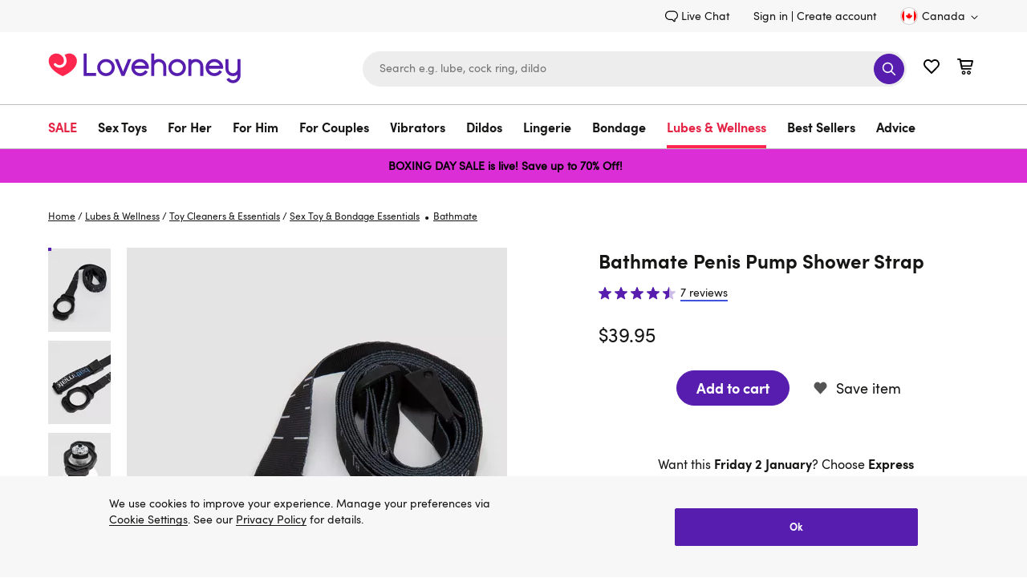

--- FILE ---
content_type: text/css
request_url: https://www.lovehoney.ca/on/demandware.static/Sites-lvhn-ca-Site/-/en_CA/v1766696916543/global.css
body_size: 19441
content:
.page-wrapper,.minicart-quantity,.sub-level-menu,.sub-level-icon,.mobile-close-menu,.wishlist-link-name,.suggestions-wrapper,.utility-nav,.navigation-container,.main-menu,.country_selector-link,.header-user-settings,.utility-nav-list,.country_selector-dropdown{display:inherit}article,aside,details,figcaption,figure,footer,header,hgroup,main,nav,object,section,summary{display:block}audio,canvas,video{display:inline-block;vertical-align:top}audio:not([controls]){display:none;height:0}[hidden]{display:none}*,*::before,*::after{box-sizing:border-box;background-repeat:no-repeat;outline:none}*{min-height:0;min-width:0}html{-webkit-text-size-adjust:100%;text-size-adjust:100%;touch-action:manipulation;-webkit-tap-highlight-color:rgba(0,0,0,0);scroll-behavior:smooth}body,h1,h2,h3,h4,h5,h6,p{margin:0}a{background-color:rgba(0,0,0,0)}a:focus{outline:thin dotted}a:active,a:hover{outline:0}a[href^=tel]{color:inherit}abbr[title]{border-bottom:1px dotted}b,strong{font-weight:bold}dfn{font-style:italic}hr{box-sizing:content-box;height:0}mark{background:#ff0;color:#000}code,kbd,pre,samp{font-family:monospace,serif;font-size:1em}pre{white-space:pre-wrap}q{quotes:"“" "”" "‘" "’"}small{font-size:80%}sub,sup{font-size:75%;line-height:0;position:relative;vertical-align:baseline}sup{top:-0.5em}sub{bottom:-0.25em}img{border:0;max-width:100%;vertical-align:bottom;-webkit-touch-callout:none}svg:not(:root){overflow:hidden}figure{margin:0}textarea{overflow:auto;vertical-align:top}table{border-collapse:collapse;border-spacing:0}fieldset{border:none;margin:0;padding:0}legend{border:0;padding:0}button,input,select,textarea{font-family:inherit;font-size:100%;margin:0}button,input{line-height:normal}button,select{text-transform:none}button,input[type=button],input[type=reset],input[type=submit]{appearance:button;cursor:pointer}button[disabled],html input[disabled]{cursor:default}input[type=checkbox],input[type=radio]{padding:0}input[type=search]::-webkit-search-cancel-button,input[type=search]::-webkit-search-decoration{appearance:none}button::-moz-focus-inner,input::-moz-focus-inner{border:0;padding:0}input[type=number]::-webkit-inner-spin-button,input[type=number]::-webkit-outer-spin-button{appearance:none;margin:0}input[type=number]{-moz-appearance:textfield}input:-moz-submit-invalid,input:-moz-ui-invalid{box-shadow:none}input[disabled],select[disabled],textarea[disabled]{opacity:1}ul,ol{margin:0;padding:0;list-style:none}address{font-style:normal}:-webkit-full-screen-ancestor:not(iframe){display:block}.h1,.h2,.cookie-consent#onetrust-consent-sdk #onetrust-pc-sdk #ot-pc-title,.h3,.h4,.h5{font-family:"SofiaProBold",arial,sans-serif;margin:0}.h4{font-size:1.125rem;line-height:1.4375rem}.h5{font-size:1rem;line-height:1.3125rem}.link-primary{font-family:"SofiaPro",arial,sans-serif;font-size:inherit;text-decoration:none;border-width:0 0 2px;border-style:solid;border-color:#4053de;color:#161615;transition:all .2s ease;background:rgba(0,0,0,0);border-radius:0;padding:0;min-height:auto}.link-primary:hover{transition:all .2s ease}.link-primary:hover{border-color:#571dae}@media only screen and (min-width : 768px){.h1,.h2{font-size:1.875rem;line-height:2.5rem}.cookie-consent#onetrust-consent-sdk #onetrust-pc-sdk #ot-pc-title,.h3{font-size:1.5rem;line-height:2rem}}@media only screen and (max-width : 767px){.h1,.h2{font-size:1.5rem;line-height:2.1875rem}.cookie-consent#onetrust-consent-sdk #onetrust-pc-sdk #ot-pc-title,.h3{font-size:1.25rem;line-height:2.1875rem}}.b-highlighter{border:2px solid rgba(0,0,0,0);border-color:#006fee;border-radius:4px;padding:2px;box-sizing:content-box;opacity:0;pointer-events:none;position:absolute;top:0;transform:scale(1.2);transition-duration:.15s;transition-property:top,left,width,height,visibility,transform,opacity;transition-timing-function:cubic-bezier(0, 0.2, 0, 1);visibility:hidden;z-index:1002}.b-highlighter.m-visible{opacity:1;transform:scale(1);visibility:visible}.b-highlighter.m-hurry{transition-duration:.1s}*:focus,.m-focused{outline:2px solid #006fee !important}.b-highlighter_inited *:focus{outline:none !important}.h1,.h2,.cookie-consent#onetrust-consent-sdk #onetrust-pc-sdk #ot-pc-title,.h3,.h4,.h5{font-family:"SofiaProBold",arial,sans-serif;margin:0}.h4{font-size:1.125rem;line-height:1.4375rem}.h5{font-size:1rem;line-height:1.3125rem}.link-primary{font-family:"SofiaPro",arial,sans-serif;font-size:inherit;text-decoration:none;border-width:0 0 2px;border-style:solid;border-color:#4053de;color:#161615;transition:all .2s ease;background:rgba(0,0,0,0);border-radius:0;padding:0;min-height:auto}.link-primary:hover{transition:all .2s ease}.link-primary:hover{border-color:#571dae}@media only screen and (min-width : 768px){.h1,.h2{font-size:1.875rem;line-height:2.5rem}.cookie-consent#onetrust-consent-sdk #onetrust-pc-sdk #ot-pc-title,.h3{font-size:1.5rem;line-height:2rem}}@media only screen and (max-width : 767px){.h1,.h2{font-size:1.5rem;line-height:2.1875rem}.cookie-consent#onetrust-consent-sdk #onetrust-pc-sdk #ot-pc-title,.h3{font-size:1.25rem;line-height:2.1875rem}}body{font-family:"SofiaPro",arial,sans-serif;font-size:.875rem;color:#161615;line-height:1.5;-webkit-font-smoothing:antialiased}.font-secondary{font-family:"SofiaPro",arial,sans-serif;font-size:.75rem;line-height:1rem;color:#737373}.font-bold,b,strong{font-family:"SofiaProBold",arial,sans-serif}a{color:currentColor;text-decoration:none}.link-custom{font-family:"SofiaPro",arial,sans-serif;font-size:inherit;text-decoration:none;border-width:0 0 2px;border-style:solid;border-color:#fff;color:#fff;transition:all .2s ease;background:rgba(0,0,0,0);border-radius:0;padding:0;min-height:auto}.link-custom:hover{transition:all .2s ease}.link-custom:hover{border-color:#4053de}.link-icon{display:flex;align-items:center;border-bottom:none}.link-icon:hover{border-bottom:none}.link-icon-text{font-family:"SofiaPro",arial,sans-serif;font-size:inherit;text-decoration:none;border-width:0 0 2px;border-style:solid;border-color:#4053de;color:#161615;transition:all .2s ease;background:rgba(0,0,0,0);border-radius:0;padding:0;min-height:auto}.link-icon-text:hover{transition:all .2s ease}.link-icon:hover .link-icon-text{border-color:#571dae}.link-icon-svg{width:22px;height:22px;color:#571dae;fill:#571dae;margin-right:9px}.link-small{font-family:"SofiaPro",arial,sans-serif;font-size:inherit;text-decoration:none;border-width:0 0 2px;border-style:solid;border-color:#4053de;color:#161615;transition:all .2s ease;background:rgba(0,0,0,0);border-radius:0;padding:0;min-height:auto;font-size:.75rem}.link-small:hover{transition:all .2s ease}.link-small:hover{border-color:#571dae}.link-text{font-family:"SofiaPro",arial,sans-serif;font-size:inherit;text-decoration:none;border-width:0 0 2px;border-style:solid;border-color:#4053de;color:currentColor;transition:all .2s ease;background:rgba(0,0,0,0);border-radius:0;padding:0;min-height:auto;text-decoration:underline;border-bottom:none}.link-text:hover{transition:all .2s ease}@media(pointer: fine){.link-text:hover{color:#571dae}}@media(pointer: fine){.btn-primary:hover,.btn-primary-adaptive:hover,.btn-primary-icon:hover,.btn-primary-icon-adaptive:hover{background-color:#ff274d;color:#fff;border-color:#ff274d}.btn-primary-icon-extended:hover{background-color:#ff274d;color:#fff;border-color:#ff274d}.btn-secondary:hover,.btn-secondary-adaptive:hover{background-color:#571dae;color:#fff;border-color:#571dae}.btn-tertiary:hover{opacity:.7}.btn-tertiary-outline:hover{background-color:#fff;color:#161615;border-color:#fff}.btn-secondary-icon:hover,.btn-secondary-icon-adaptive:hover{background-color:#571dae;color:#fff;border-color:#571dae;display:inline-flex;justify-content:center;align-items:center;fill:#fff}.btn-secondary-icon:hover .icon,.btn-secondary-icon-adaptive:hover .icon{width:20px;height:20px;flex-shrink:0;margin-right:4px}.btn-secondary-icon:hover.disabled,.btn-secondary-icon:hover[disabled],.btn-secondary-icon-adaptive:hover.disabled,.btn-secondary-icon-adaptive:hover[disabled]{fill:#737373}.btn-secondary-icon:hover .btn-text,.btn-secondary-icon-adaptive:hover .btn-text{text-align:left}.btn-secondary-icon-extended:hover{background-color:#571dae;color:#fff;border-color:#571dae;display:inline-flex;justify-content:center;align-items:center;fill:#f7f7f7}.btn-secondary-icon-extended:hover .icon{width:20px;height:20px;flex-shrink:0;margin-right:4px}.btn-secondary-icon-extended:hover.disabled,.btn-secondary-icon-extended:hover[disabled]{fill:#bdbdbd}.btn-secondary-icon-extended:hover .btn-text{text-align:left}.btn-logo:hover{background-color:rgba(0,0,0,0);color:#fff;border-color:#571dae}.btn-white:hover{opacity:.9;align-items:center}.btn-white:hover.disabled,.btn-white:hover[disabled]{background-color:rgba(0,0,0,0);color:#ededed;border-color:#ededed;opacity:1}.btn-submit-icon:hover,.btn-submit-icon:active,.btn-submit-icon-text:hover,.btn-submit-icon-text:active{background-color:#ff274d;color:#fff;border-color:#ff274d}.tile-btn-secondary:hover{background-color:#571dae;color:#fff;border-color:#571dae}.btn-unstyled:hover{background-color:rgba(0,0,0,0);border:none}.btn-submit:hover{text-decoration:none;border-color:#ff274d;background-color:#ff274d}.btn-green:hover{background-color:rgba(55,167,3,.9)}.cta-primary:hover{background-color:#ff274d;color:#fff;border-color:#ff274d}.cta-secondary:hover{background-color:#571dae;color:#fff;border-color:#571dae}.cta-tiny-secondary:hover{background-color:#571dae;color:#fff;border-color:#571dae}.cta-tiny-secondary-icon:hover{background-color:#571dae;color:#fff;border-color:#571dae;display:inline-flex;justify-content:center;align-items:center;fill:#fff}.cta-tiny-secondary-icon:hover .icon{width:13px;height:14px;flex-shrink:0;margin-right:0}.cta-tiny-secondary-icon:hover.disabled,.cta-tiny-secondary-icon:hover[disabled]{fill:#737373}.cta-tiny-secondary-icon:hover .btn-text{text-align:left}}button,.btn,[type=submit],[type=button]{box-sizing:border-box;cursor:pointer;display:inline-block;padding:8px 24px;text-align:center;text-decoration:none;border-width:1px;border-style:solid;transition:all .2s ease;color:#fff;font-family:"SofiaPro",arial,sans-serif;font-size:1.125rem;line-height:1.375rem;min-height:44px;border-radius:25px;border-color:#571dae;background-color:#571dae}button:hover,.btn:hover,[type=submit]:hover,[type=button]:hover{text-decoration:none}button.disabled,button[disabled],.btn.disabled,.btn[disabled],[type=submit].disabled,[type=submit][disabled],[type=button].disabled,[type=button][disabled]{background-color:rgba(0,0,0,0);border-color:#545454;color:#545454;font-family:"SofiaPro",arial,sans-serif;cursor:default;opacity:.5}.btn-fullwidth,.btn-primary-icon-adaptive{width:100%}.btn-primary,.btn-primary-adaptive{box-sizing:border-box;cursor:pointer;display:inline-block;padding:8px 24px;text-align:center;text-decoration:none;border-width:1px;border-style:solid;transition:all .2s ease;color:#fff;font-family:"SofiaProBold",arial,sans-serif;font-size:1.125rem;line-height:1.375rem;min-height:44px;border-radius:25px;border-color:#571dae;background-color:#571dae}.btn-primary:hover,.btn-primary-adaptive:hover{text-decoration:none}.btn-primary.disabled,.btn-primary[disabled],.btn-primary-adaptive.disabled,.btn-primary-adaptive[disabled]{background-color:rgba(0,0,0,0);border-color:#545454;color:#545454;font-family:"SofiaPro",arial,sans-serif;cursor:default;opacity:.5}.btn-secondary,.btn-secondary-adaptive{box-sizing:border-box;cursor:pointer;display:inline-block;padding:8px 24px;text-align:center;text-decoration:none;border-width:1px;border-style:solid;transition:all .2s ease;color:#161615;font-family:"SofiaPro",arial,sans-serif;font-size:1.125rem;line-height:1.375rem;min-height:44px;border-radius:25px;border-color:#161615;background-color:rgba(0,0,0,0)}.btn-secondary:hover,.btn-secondary-adaptive:hover{text-decoration:none}.btn-secondary.disabled,.btn-secondary[disabled],.btn-secondary-adaptive.disabled,.btn-secondary-adaptive[disabled]{background-color:rgba(0,0,0,0);border-color:#545454;color:#545454;font-family:"SofiaPro",arial,sans-serif;cursor:default;opacity:.5}.btn-tertiary{box-sizing:border-box;cursor:pointer;display:inline-block;padding:8px 24px;text-align:center;text-decoration:none;border-width:1px;border-style:solid;transition:all .2s ease;color:#161615;font-family:"SofiaProBold",arial,sans-serif;font-size:1.125rem;line-height:1.375rem;min-height:44px;border-radius:25px;border-color:#fff;background-color:#fff}.btn-tertiary:hover{text-decoration:none}.btn-tertiary.disabled,.btn-tertiary[disabled]{background-color:rgba(0,0,0,0);border-color:#545454;color:#545454;font-family:"SofiaPro",arial,sans-serif;cursor:default;opacity:.5}.btn-tertiary-outline{box-sizing:border-box;cursor:pointer;display:inline-block;padding:8px 24px;text-align:center;text-decoration:none;border-width:1px;border-style:solid;transition:all .2s ease;color:#fff;font-family:"SofiaPro",arial,sans-serif;font-size:1.125rem;line-height:1.375rem;min-height:44px;border-radius:25px;border-color:#fff;background-color:rgba(0,0,0,0)}.btn-tertiary-outline:hover{text-decoration:none}.btn-tertiary-outline.disabled,.btn-tertiary-outline[disabled]{background-color:rgba(0,0,0,0);border-color:#545454;color:#545454;font-family:"SofiaPro",arial,sans-serif;cursor:default;opacity:.5}.btn-checkout{min-height:47px;font-family:"SofiaProBold",arial,sans-serif;border-radius:24px;line-height:1.3125rem;padding:10px 24px 12px}.btn-primary-icon,.btn-primary-icon-adaptive{box-sizing:border-box;cursor:pointer;display:inline-block;padding:8px 24px;text-align:center;text-decoration:none;border-width:1px;border-style:solid;transition:all .2s ease;color:#fff;font-family:"SofiaProBold",arial,sans-serif;font-size:1.125rem;line-height:1.375rem;min-height:44px;border-radius:25px;border-color:#571dae;background-color:#571dae;display:inline-flex;justify-content:center;align-items:center;fill:#fff}.btn-primary-icon:hover,.btn-primary-icon-adaptive:hover{text-decoration:none}.btn-primary-icon.disabled,.btn-primary-icon[disabled],.btn-primary-icon-adaptive.disabled,.btn-primary-icon-adaptive[disabled]{background-color:rgba(0,0,0,0);border-color:#545454;color:#545454;font-family:"SofiaPro",arial,sans-serif;cursor:default;opacity:.5}.btn-primary-icon .icon,.btn-primary-icon-adaptive .icon{width:20px;height:20px;flex-shrink:0;margin-right:4px}.btn-primary-icon.disabled,.btn-primary-icon[disabled],.btn-primary-icon-adaptive.disabled,.btn-primary-icon-adaptive[disabled]{fill:#737373}.btn-primary-icon .btn-text,.btn-primary-icon-adaptive .btn-text{text-align:left}.btn-primary-icon-extended{box-sizing:border-box;cursor:pointer;display:inline-block;padding:8px 24px;text-align:center;text-decoration:none;border-width:1px;border-style:solid;transition:all .2s ease;color:#fff;font-family:"SofiaPro",arial,sans-serif;font-size:1.125rem;line-height:1.375rem;min-height:44px;border-radius:25px;border-color:#571dae;background-color:#571dae;display:inline-flex;justify-content:center;align-items:center;fill:#fff}.btn-primary-icon-extended:hover{text-decoration:none}.btn-primary-icon-extended.disabled,.btn-primary-icon-extended[disabled]{background-color:rgba(0,0,0,0);border-color:#545454;color:#545454;font-family:"SofiaPro",arial,sans-serif;cursor:default;opacity:.5}.btn-primary-icon-extended .icon{width:20px;height:20px;flex-shrink:0;margin-right:4px}.btn-primary-icon-extended.disabled,.btn-primary-icon-extended[disabled]{fill:#737373}.btn-primary-icon-extended .btn-text{text-align:left}.btn-secondary-icon,.btn-secondary-icon-adaptive{box-sizing:border-box;cursor:pointer;display:inline-block;padding:8px 24px;text-align:center;text-decoration:none;border-width:1px;border-style:solid;transition:all .2s ease;color:#161615;font-family:"SofiaPro",arial,sans-serif;font-size:1.125rem;line-height:1.375rem;min-height:44px;border-radius:25px;border-color:#161615;background-color:rgba(0,0,0,0);display:inline-flex;justify-content:center;align-items:center;fill:#571dae}.btn-secondary-icon:hover,.btn-secondary-icon-adaptive:hover{text-decoration:none}.btn-secondary-icon.disabled,.btn-secondary-icon[disabled],.btn-secondary-icon-adaptive.disabled,.btn-secondary-icon-adaptive[disabled]{background-color:rgba(0,0,0,0);border-color:#545454;color:#545454;font-family:"SofiaPro",arial,sans-serif;cursor:default;opacity:.5}.btn-secondary-icon .icon,.btn-secondary-icon-adaptive .icon{width:20px;height:20px;flex-shrink:0;margin-right:4px}.btn-secondary-icon.disabled,.btn-secondary-icon[disabled],.btn-secondary-icon-adaptive.disabled,.btn-secondary-icon-adaptive[disabled]{fill:#737373}.btn-secondary-icon .btn-text,.btn-secondary-icon-adaptive .btn-text{text-align:left}.btn-secondary-icon-extended{box-sizing:border-box;cursor:pointer;display:inline-block;padding:8px 24px;text-align:center;text-decoration:none;border-width:1px;border-style:solid;transition:all .2s ease;color:#161615;font-family:"SofiaPro",arial,sans-serif;font-size:1.125rem;line-height:1.375rem;min-height:44px;border-radius:25px;border-color:#161615;background-color:rgba(0,0,0,0);display:inline-flex;justify-content:center;align-items:center;fill:#bdbdbd}.btn-secondary-icon-extended:hover{text-decoration:none}.btn-secondary-icon-extended.disabled,.btn-secondary-icon-extended[disabled]{background-color:rgba(0,0,0,0);border-color:#545454;color:#545454;font-family:"SofiaPro",arial,sans-serif;cursor:default;opacity:.5}.btn-secondary-icon-extended .icon{width:20px;height:20px;flex-shrink:0;margin-right:4px}.btn-secondary-icon-extended.disabled,.btn-secondary-icon-extended[disabled]{fill:#bdbdbd}.btn-secondary-icon-extended .btn-text{text-align:left}.btn-logo{box-sizing:border-box;cursor:pointer;display:inline-block;padding:8px 24px;text-align:center;text-decoration:none;border-width:1px;border-style:solid;transition:all .2s ease;color:#fff;font-family:"SofiaPro",arial,sans-serif;font-size:1.125rem;line-height:1.375rem;min-height:44px;border-radius:25px;border-color:#161615;background-color:rgba(0,0,0,0);display:inline-flex;justify-content:center;align-items:center;width:100%;padding:0 40px}.btn-logo:hover{text-decoration:none}.btn-logo.disabled,.btn-logo[disabled]{background-color:rgba(0,0,0,0);border-color:#545454;color:#545454;font-family:"SofiaPro",arial,sans-serif;cursor:default;opacity:.5}.btn-logo .icon{height:30px}.btn-white{box-sizing:border-box;cursor:pointer;display:inline-block;padding:8px 24px;text-align:center;text-decoration:none;border-width:1px;border-style:solid;transition:all .2s ease;color:#571dae;font-family:"SofiaProBold",arial,sans-serif;font-size:1.125rem;line-height:1.375rem;min-height:44px;border-radius:25px;border-color:#fff;background-color:#fff}.btn-white:hover{text-decoration:none}.btn-white.disabled,.btn-white[disabled]{background-color:rgba(0,0,0,0);border-color:#545454;color:#545454;font-family:"SofiaPro",arial,sans-serif;cursor:default;opacity:.5}.btn-white.disabled,.btn-white[disabled]{border-color:#ededed;color:#ededed}.btn-green{box-sizing:border-box;cursor:pointer;display:inline-block;padding:8px 24px;text-align:center;text-decoration:none;border-width:1px;border-style:solid;transition:all .2s ease;color:#fff;font-family:"SofiaProBold",arial,sans-serif;font-size:1.125rem;line-height:1.375rem;min-height:44px;border-radius:25px;border-color:#37a703;background-color:#37a703}.btn-green:hover{text-decoration:none}.btn-green.disabled,.btn-green[disabled]{background-color:rgba(0,0,0,0);border-color:#545454;color:#545454;font-family:"SofiaPro",arial,sans-serif;cursor:default;opacity:.5}.btn-green.disabled,.btn-green[disabled]{border-color:#fff;background-color:rgba(0,0,0,0);color:#fff}.btn-submit{box-sizing:border-box;cursor:pointer;padding:10px 30px;min-height:38px;text-align:center;text-decoration:none;border-width:1px;border-style:solid;transition:all .2s ease;color:#fff;font-family:"SofiaProBold",arial,sans-serif;font-size:1rem;line-height:1;border-radius:25px;border-color:#571dae;background-color:#571dae}.btn-submit.disabled,.btn-submit[disabled]{border-color:#bdbdbd;background-color:#bdbdbd;color:#fff}.btn-submit-icon,.btn-submit-icon-text{box-sizing:border-box;cursor:pointer;display:inline-block;padding:8px 24px;text-align:center;text-decoration:none;border-width:1px;border-style:solid;transition:all .2s ease;color:#fff;font-family:"SofiaPro",arial,sans-serif;font-size:1.125rem;line-height:1.375rem;min-height:44px;border-radius:25px;border-color:#571dae;background-color:#571dae;width:38px;height:38px;min-height:38px;padding:0;display:flex;flex-direction:row;justify-content:center;align-items:center}.btn-submit-icon:hover,.btn-submit-icon-text:hover{text-decoration:none}.btn-submit-icon.disabled,.disabled.btn-submit-icon-text,.btn-submit-icon[disabled],[disabled].btn-submit-icon-text{background-color:rgba(0,0,0,0);border-color:#545454;color:#545454;font-family:"SofiaPro",arial,sans-serif;cursor:default;opacity:.5}.btn-submit-icon.disabled,.disabled.btn-submit-icon-text,.btn-submit-icon[disabled],[disabled].btn-submit-icon-text{border-color:#bdbdbd;background-color:#bdbdbd;color:#fff}.btn-submit-icon-text{font-size:.8125rem;font-family:"SofiaProBold",arial,sans-serif}.btn-submit-icon-svg{width:22px;height:22px;color:#fff;fill:#fff;display:flex;margin:0 auto}.btn-submit-icon-svg.icon-search{width:18px;height:18px}.tile-btn-secondary{box-sizing:border-box;cursor:pointer;display:inline-block;padding:8px 24px;text-align:center;text-decoration:none;border-width:1px;border-style:solid;transition:all .2s ease;color:#161615;font-family:"SofiaPro",arial,sans-serif;font-size:1.125rem;line-height:1.375rem;min-height:44px;border-radius:25px;border-color:#161615;background-color:rgba(0,0,0,0);padding:10px 30px}.tile-btn-secondary:hover{text-decoration:none}.tile-btn-secondary.disabled,.tile-btn-secondary[disabled]{background-color:rgba(0,0,0,0);border-color:#545454;color:#545454;font-family:"SofiaPro",arial,sans-serif;cursor:default;opacity:.5}.btn-unstyled{background-color:rgba(0,0,0,0);border:none;border-radius:0;padding:0;font-size:1rem;color:currentColor;min-height:auto;line-height:1;text-align:left}.cta-primary{box-sizing:border-box;cursor:pointer;display:inline-block;padding:10px 24px 12px;text-align:center;text-decoration:none;border-width:1px;border-style:solid;transition:all .2s ease;color:#fff;font-family:"SofiaProBold",arial,sans-serif;font-size:1.125rem;line-height:1.3125rem;min-height:47px;border-radius:24px;border-color:#571dae;background-color:#571dae}.cta-primary:hover{text-decoration:none}.cta-primary.disabled,.cta-primary[disabled]{background-color:rgba(0,0,0,0);border-color:#545454;color:#545454;font-family:"SofiaPro",arial,sans-serif;cursor:default;opacity:.5}.cta-secondary{box-sizing:border-box;cursor:pointer;display:inline-block;padding:10px 24px 12px;text-align:center;text-decoration:none;border-width:1px;border-style:solid;transition:all .2s ease;color:#161615;font-family:"SofiaProBold",arial,sans-serif;font-size:1.125rem;line-height:1.3125rem;min-height:47px;border-radius:24px;border-color:#161615;background-color:#fff}.cta-secondary:hover{text-decoration:none}.cta-secondary.disabled,.cta-secondary[disabled]{background-color:rgba(0,0,0,0);border-color:#545454;color:#545454;font-family:"SofiaPro",arial,sans-serif;cursor:default;opacity:.5}.cta-tiny-secondary{box-sizing:border-box;cursor:pointer;display:inline-block;padding:3px 12px 5px;text-align:center;text-decoration:none;border-width:1px;border-style:solid;transition:all .2s ease;color:#161615;font-family:"SofiaProBold",arial,sans-serif;font-size:.75rem;line-height:1rem;min-height:24px;border-radius:4px;border-color:#161615;background-color:#fff}.cta-tiny-secondary:hover{text-decoration:none}.cta-tiny-secondary.disabled,.cta-tiny-secondary[disabled]{background-color:rgba(0,0,0,0);border-color:#545454;color:#545454;font-family:"SofiaPro",arial,sans-serif;cursor:default;opacity:.5}.cta-tiny-secondary-icon{box-sizing:border-box;cursor:pointer;display:inline-block;padding:3px 12px 5px;text-align:center;text-decoration:none;border-width:1px;border-style:solid;transition:all .2s ease;color:#161615;font-family:"SofiaProBold",arial,sans-serif;font-size:.75rem;line-height:1rem;min-height:24px;border-radius:4px;border-color:#161615;background-color:#fff;display:inline-flex;justify-content:center;align-items:center;fill:#571dae}.cta-tiny-secondary-icon:hover{text-decoration:none}.cta-tiny-secondary-icon.disabled,.cta-tiny-secondary-icon[disabled]{background-color:rgba(0,0,0,0);border-color:#545454;color:#545454;font-family:"SofiaPro",arial,sans-serif;cursor:default;opacity:.5}.cta-tiny-secondary-icon .icon{width:13px;height:14px;flex-shrink:0;margin-right:0}.cta-tiny-secondary-icon.disabled,.cta-tiny-secondary-icon[disabled]{fill:#737373}.cta-tiny-secondary-icon .btn-text{text-align:left}@media only screen and (min-width : 768px)and (max-width : 1199px){.btn-logo,.btn-primary-icon-adaptive{max-width:484px}}@media only screen and (max-width : 767px){.btn-primary-adaptive,.btn-secondary-adaptive,.btn-secondary-icon-adaptive,.btn-fullwidth-mobile,.cta-primary,.cta-secondary,.cta-tiny-secondary,.cta-tiny-secondary-icon{width:100%}}label{cursor:pointer;display:inline-block}.input-text,.input-textarea{width:100%}.input-textarea{border-radius:50}input,textarea,.input-text{transition:all 200ms ease-in;background-color:rgba(0,0,0,0);border:1px solid #161615;border-radius:22px;padding:13px 20px 15px;height:44px;width:100%;appearance:none}input::placeholder,textarea::placeholder,.input-text::placeholder{color:#737373}input.is-invalid,input.is-invalid:focus,input.is-invalid:hover,textarea.is-invalid,textarea.is-invalid:focus,textarea.is-invalid:hover,.input-text.is-invalid,.input-text.is-invalid:focus,.input-text.is-invalid:hover{border-color:#e40909;margin-bottom:10px}input.disabled,input.disabled:hover,input[disabled],input[disabled]:hover,textarea.disabled,textarea.disabled:hover,textarea[disabled],textarea[disabled]:hover,.input-text.disabled,.input-text.disabled:hover,.input-text[disabled],.input-text[disabled]:hover{border-color:#bdbdbd;color:#737373;-webkit-text-fill-color:#737373;background-color:#f7f7f7;box-shadow:none}input::-ms-clear,input::-ms-reveal,textarea::-ms-clear,textarea::-ms-reveal,.input-text::-ms-clear,.input-text::-ms-reveal{display:none;height:0;width:0}input:-webkit-autofill,textarea:-webkit-autofill,.input-text:-webkit-autofill{box-shadow:0 0 0 1000px #fff inset;--autofilled: true}textarea{height:79px;resize:none}input:focus,textarea:focus,.input-text:focus{background:#fff}@media only screen and (device-aspect-ratio: 2/3){input:not([type=button]),textarea,select,.input:not([type=button]),.input-text,.input-textarea{font-size:1rem}}@media only screen and (device-aspect-ratio: 40/71){input:not([type=button]),textarea,select,.input:not([type=button]),.input-text,.input-textarea{font-size:1rem}}@media only screen and (device-aspect-ratio: 375/667){input:not([type=button]),textarea,select,.input:not([type=button]),.input-text,.input-textarea{font-size:1rem}}@media only screen and (device-aspect-ratio: 207/448){input:not([type=button]),textarea,select,.input:not([type=button]),.input-text,.input-textarea{font-size:1rem}}@media only screen and (device-aspect-ratio: 812/375){input:not([type=button]),textarea,select,.input:not([type=button]),.input-text,.input-textarea{font-size:1rem}}@media only screen and (device-aspect-ratio: 448/207){input:not([type=button]),textarea,select,.input:not([type=button]),.input-text,.input-textarea{font-size:1rem}}@media only screen and (device-width: 375px)and (device-height: 812px)and (-webkit-device-pixel-ratio: 3){input:not([type=button]),textarea,select,.input:not([type=button]),.input-text,.input-textarea{font-size:1rem}}@media only screen and (device-aspect-ratio: 9/16){input:not([type=button]),textarea,select,.input:not([type=button]),.input-text,.input-textarea{font-size:1rem}}@media only screen and (device-aspect-ratio: 360/780)and (-webkit-device-pixel-ratio: 3){input:not([type=button]),textarea,select,.input:not([type=button]),.input-text,.input-textarea{font-size:1rem}}@media only screen and (device-aspect-ratio: 360/780)and (-webkit-device-pixel-ratio: 3){input:not([type=button]),textarea,select,.input:not([type=button]),.input-text,.input-textarea{font-size:1rem}}@media only screen and (device-aspect-ratio: 375/812)and (-webkit-device-pixel-ratio: 3){input:not([type=button]),textarea,select,.input:not([type=button]),.input-text,.input-textarea{font-size:1rem}}@media only screen and (device-aspect-ratio: 390/780)and (-webkit-device-pixel-ratio: 3){input:not([type=button]),textarea,select,.input:not([type=button]),.input-text,.input-textarea{font-size:1rem}}@media only screen and (device-aspect-ratio: 390/844)and (-webkit-device-pixel-ratio: 3){input:not([type=button]),textarea,select,.input:not([type=button]),.input-text,.input-textarea{font-size:1rem}}@media only screen and (device-aspect-ratio: 414/896)and (-webkit-device-pixel-ratio: 3){input:not([type=button]),textarea,select,.input:not([type=button]),.input-text,.input-textarea{font-size:1rem}}@media only screen and (device-aspect-ratio: 428/926)and (-webkit-device-pixel-ratio: 3){input:not([type=button]),textarea,select,.input:not([type=button]),.input-text,.input-textarea{font-size:1rem}}@media only screen and (device-aspect-ratio: 393/852)and (-webkit-device-pixel-ratio: 3){input:not([type=button]),textarea,select,.input:not([type=button]),.input-text,.input-textarea{font-size:1rem}}@media only screen and (device-aspect-ratio: 430/932)and (-webkit-device-pixel-ratio: 3){input:not([type=button]),textarea,select,.input:not([type=button]),.input-text,.input-textarea{font-size:1rem}}@media only screen and (aspect-ratio: 19.5/9)and (-webkit-device-pixel-ratio: 3){input:not([type=button]),textarea,select,.input:not([type=button]),.input-text,.input-textarea{font-size:1rem}}.input_submit{background:#ededed;border:1px solid #ededed;padding-right:50px}.input_submit-group{position:relative}.input_submit-group.disabled .input_submit-button,.input_submit-group.disabled:hover .input_submit-button,.input_submit-group[disabled] .input_submit-button,.input_submit-group[disabled]:hover .input_submit-button{border-color:#bdbdbd;background-color:#bdbdbd;cursor:default}.input_submit-button{position:absolute;right:3px;top:3px}.input_submit:-webkit-autofill{-webkit-box-shadow:0 0 0 1000px #ededed inset}.input_submit:focus,.input_submit:focus:hover{border-color:#571dae}.input_submit:hover{border-color:#571dae}@media only screen and (max-width : 1199px){.input_submit:hover{border-color:#f0ffea}}.input_submit.disabled,.input_submit.disabled:hover,.input_submit[disabled],.input_submit[disabled]:hover{border-color:#bdbdbd;color:#737373;-webkit-text-fill-color:#737373;background-color:#f7f7f7;box-shadow:none}.form-error{color:#e40909;overflow-wrap:break-word}.form-general-error{margin-bottom:28px}.form-caption,.form-caption-above,.form-select-caption,.form-textarea-caption{font-size:.75rem;line-height:1rem;color:#545454}.form-caption.m-required,.form-caption-above.m-required,.form-select-caption.m-required,.form-textarea-caption.m-required{display:flex;align-items:center}.form-caption.m-required::before,.form-caption-above.m-required::before,.form-select-caption.m-required::before,.form-textarea-caption.m-required::before{content:"*";color:#ff274d;display:inline-block;margin-right:3px;font-size:.875rem;height:12px}.form-caption{padding-top:10px}.form-caption-above,.form-textarea-caption,.form-select-caption{padding-bottom:12px}.form-counter{text-align:right}.form-label{line-height:.875rem;padding:0 0 12px}.required .form-label::after{content:"*";color:#ff274d;display:inline-block}.disabled .form-label{color:#737373}.disabled .form-label::after{color:#bdbdbd}.form-type-tel .form-label{width:100%}.form-type-tel .custom_phone{display:inline-block;vertical-align:top;width:100px;margin-right:16px}.form-type-tel .custom_phone .custom_select{padding-right:39px}.form-type-tel .form-control{width:224px}.checkbox-group{display:flex}.checkbox-input,.checkbox input[type=checkbox]{position:absolute;opacity:0;height:0;width:0}.checkbox-custom{position:relative;width:20px;height:20px;background-color:#fff;border:1px solid #bdbdbd;border-radius:4px;cursor:pointer;flex-shrink:0}.checkbox-custom::after{content:"";display:none;position:absolute;left:6px;top:2px;width:7px;height:11px;border:solid #571dae;border-width:0 2px 2px 0;transform:rotate(45deg)}.checkbox-input:checked+.checkbox-custom::after,.checkbox-input:checked+.form-inner .checkbox-custom::after{display:block}.checkbox-input[disabled]+.checkbox-custom,.checkbox-input.disabled+.checkbox-custom,.checkbox-input[disabled]~.checkbox-label,.checkbox-input.disabled~.checkbox-label{border-color:#bdbdbd;color:#bdbdbd;cursor:default}.checkbox-input[disabled]+.checkbox-custom::after,.checkbox-input.disabled+.checkbox-custom::after,.checkbox-input[disabled]~.checkbox-label::after,.checkbox-input.disabled~.checkbox-label::after{display:none}.checkbox-label{padding-left:10px;line-height:1.25rem}.required .checkbox-label::before{content:"*";color:#ff274d;display:inline-block;margin-right:3px}.disabled .checkbox-label{color:#737373}.disabled .checkbox-label::before{color:#bdbdbd}.checkbox-label-asset .content-asset,.checkbox-label-asset .link-legal-wrapper{display:inline}.checkbox-description{padding:15px 0 0 30px}.radio-group{display:flex;align-items:center}.radio-input,.radio input[type=checkbox]{position:absolute;opacity:0;height:0;width:0}.radio-custom{position:relative;width:20px;height:20px;background-color:#fff;border:1px solid #bdbdbd;border-radius:50%;flex-shrink:0;cursor:pointer}.radio-custom::after{content:"";display:none;position:absolute;left:3px;top:3px;width:12px;height:12px;border-radius:50%;background-color:#571dae}.radio-input:checked~.radio-custom::after{display:block}.radio-input[disabled]+.radio-custom,.radio-input.disabled+.radio-custom,.radio-input[disabled]~.radio-label,.radio-input.disabled~.radio-label{border-color:#bdbdbd;color:#bdbdbd;cursor:default}.radio-input[disabled]+.radio-custom::after,.radio-input.disabled+.radio-custom::after,.radio-input[disabled]~.radio-label::after,.radio-input.disabled~.radio-label::after{display:none}.radio-label{padding-left:10px}.custom_dropdown{position:relative;z-index:1}.custom_dropdown.disabled .custom_select,.custom_dropdown.disabled:hover .custom_select,.custom_dropdown[disabled] .custom_select,.custom_dropdown[disabled]:hover .custom_select{border-color:#bdbdbd;color:#737373;-webkit-text-fill-color:#737373;background-color:#f7f7f7}.custom_dropdown.disabled .custom_select-icon,.custom_dropdown.disabled:hover .custom_select-icon,.custom_dropdown[disabled] .custom_select-icon,.custom_dropdown[disabled]:hover .custom_select-icon{color:#737373;fill:#737373;z-index:1}.custom_select{position:relative;padding:0 40px 0 20px;width:100%;height:44px;background-color:rgba(0,0,0,0);border:1px solid #161615;border-radius:22px;color:#161615;appearance:none;-webkit-appearance:none}.custom_select::-ms-expand{display:none}.custom_select:-webkit-autofill{-webkit-box-shadow:0 0 0 1000px #fff inset}.custom_select.is-invalid,.custom_select.is-invalid:focus,.custom_select.is-invalid:hover{border-color:#e40909;margin-bottom:10px}.custom_select.disabled,.custom_select.disabled:hover,.custom_select[disabled],.custom_select[disabled]:hover{border-color:#bdbdbd;color:#737373;-webkit-text-fill-color:#737373;background-color:#f7f7f7}.custom_select.disabled+.custom_select-icon,.custom_select[disabled]+.custom_select-icon{color:#737373;fill:#737373}.custom_select-icon{width:18px;height:18px;position:absolute;top:14px;right:20px;z-index:1;pointer-events:none;transition:all .3s ease-in-out}.is--expanded .custom_select-icon{transform:rotateX(180deg);transition:all .3s ease-in-out}.login .form-group,.account .form-group{margin:0 0 25px}.form-group_small{width:340px}.form-group_checkbox,.form-group-line{margin:0 0 30px}.form-group-row{display:flex;align-items:flex-start}.form-group-half-width .form-textarea{height:150px}.btn-inline{margin:0 20px 0 0}.checkout-form-error{display:flex;padding:0 0 15px;flex-flow:row nowrap;flex-shrink:0;flex-basis:100%}.icon-info{width:20px;height:20px;flex-shrink:0;fill:#ffa515;margin:2px 7px 0 0}.icon-alert{width:20px;height:20px;flex-shrink:0;fill:#ff274d;margin:2px 7px 0 0}.icon-success{width:20px;height:20px;flex-shrink:0;fill:#37a703;margin:2px 7px 0 0}.form_tab{display:flex;justify-content:space-between;padding:0 0 30px}.form_tab-button{font-size:1.125rem;line-height:1.3125rem;text-align:center;width:calc(50% - 2px);padding:30px 15px 20px;border-bottom:5px solid #ededed}.form_tab-button.active{font-family:"SofiaProBold",arial,sans-serif;border-color:#571dae}input:hover,textarea:hover,select:hover,.form-input:hover,.input-text:hover,.form-textarea:hover,.input-textarea:hover,.custom_select:hover{border:1px solid #571dae}@media only screen and (max-width : 1199px){input:hover,textarea:hover,select:hover,.form-input:hover,.input-text:hover,.form-textarea:hover,.input-textarea:hover,.custom_select:hover{border:1px solid #161615}}@media only screen and (min-width : 768px){.form-group-half-width{width:49%}.form-group-two_in_row{display:flex;justify-content:space-between}.form-group-two_in_row .form-group{width:49%}}@media(pointer: fine){.form_tab-button:hover{font-family:"SofiaProBold",arial,sans-serif;border-bottom:5px solid #571dae}}@media only screen and (max-width : 1199px){.form_tab-button{padding:25px 15px 15px}}@media only screen and (max-width : 767px){.login .form-group,.account .form-group{margin:0 0 20px}.form-group_small{width:100%}.form-group-line,.form-group_checkbox{margin:0 0 30px}.form-group-row{display:block}.btn-inline{margin:0 0 25px}.form-type-tel .custom_phone{width:calc(34% - 5px);margin-right:10px}.form-type-tel .form-control{width:calc(66% - 5px)}}@keyframes onAutoFillStart{}input:-webkit-autofill{animation-name:onAutoFillStart;animation-duration:50000s}input:-webkit-autofill,input:autofill{animation-name:onAutoFillStart;animation-duration:50000s}.toggle-group{display:flex;align-items:center;position:relative;margin-left:0}.toggle-group--sorting{margin-left:20px;margin-top:2px}.toggle-group--filter{margin-top:-14px;margin-bottom:32px;display:flex;align-items:center}.toggle-group--filter .toggle-label{font-weight:500;color:#111827;padding-left:15px}@media only screen and (min-width : 1200px){.toggle-group--filter{margin-left:16px}}.toggle-input,.toggle input[type=checkbox]{position:absolute;opacity:0;height:0;width:0}.toggle-custom{position:relative;width:44px;height:24px;background-color:#737373;border-radius:12px;cursor:pointer;flex-shrink:0;transition:background-color .3s ease;border:none;display:block !important;box-sizing:border-box}.toggle-custom.is-checked{background-color:#37a706}.toggle-slider{position:absolute;top:2px;left:2px;width:20px;height:20px;background-color:#fff;border-radius:50%;transition:transform .3s ease;box-shadow:0 1px 3px rgba(0,0,0,.1);border:1px solid #737373;display:block !important;box-sizing:border-box}.toggle-slider.is-checked{transform:translateX(20px)}.toggle-input:checked+.toggle-custom{background-color:#37a706}.toggle-input:checked+.toggle-custom .toggle-slider{transform:translateX(20px);border-color:#37a706}.toggle-input:focus+.toggle-custom{background-color:#737373;outline:2px solid #37a706;outline-offset:2px}.toggle-input:focus:checked+.toggle-custom{background-color:#37a706;outline:2px solid #37a706;outline-offset:2px}.toggle-input[disabled]+.toggle-custom,.toggle-input.disabled+.toggle-custom,.toggle-input[disabled]~.toggle-label,.toggle-input.disabled~.toggle-label{background-color:#737373;color:#737373;cursor:default}.toggle-input[disabled]+.toggle-custom .toggle-slider,.toggle-input.disabled+.toggle-custom .toggle-slider,.toggle-input[disabled]~.toggle-label .toggle-slider,.toggle-input.disabled~.toggle-label .toggle-slider{background-color:#fff;border-color:#737373}.toggle-label{padding-left:15px;line-height:1.5rem;cursor:pointer;font-weight:500;color:#111827}.required .toggle-label::before{content:"*";color:#ff274d;display:inline-block;margin-right:3px}.disabled .toggle-label{color:#9ca3af}.disabled .toggle-label::before{color:#9ca3af}.toggle-label-asset .content-asset,.toggle-label-asset .link-legal-wrapper{display:inline}.toggle-state-labels{position:absolute;right:0;top:50%;transform:translateY(-50%);display:flex;gap:8px;font-size:12px;color:#6b7280;font-weight:400}.toggle-on-label,.toggle-off-label{transition:color .3s ease}.toggle-on-label.is-active,.toggle-off-label.is-active{color:#37a706;font-weight:500}.toggle-description{padding:15px 0 0 75px}.body,body{background:#fff}.content-holder{width:100%;max-width:1700px;margin:0 auto}.content-width{margin:0 auto}.page-wrapper{position:relative}@media only screen and (min-width : 1440px){.content-width{width:1400px}}@media only screen and (min-width : 1200px)and (max-width : 1439px){.content-width{width:1160px}}@media only screen and (min-width : 768px)and (max-width : 1199px){.content-width{width:732px}}@media only screen and (max-width : 767px){.content-width{width:100%;padding:0 20px}}@media only screen and (min-width : 1200px){.country_selector-link:focus,.navbar-toggler:focus,.pill-attribute:focus,.color-swatch-link:focus,.carousel-control:focus{outline:thin dotted #161615}.skip-list{position:fixed;z-index:1001;top:0;left:0;width:500px}.skip-link{display:block;position:absolute;top:0;left:1px;padding:0 13px;transform:translateY(-100%);font-size:1rem;transition:transform .3s ease}.skip-link:focus{transform:translateY(0)}}.b-highlighter{border:2px solid rgba(0,0,0,0);border-color:#006fee;border-radius:4px;padding:2px;box-sizing:content-box;opacity:0;pointer-events:none;position:absolute;top:0;transform:scale(1.2);transition-duration:.15s;transition-property:top,left,width,height,visibility,transform,opacity;transition-timing-function:cubic-bezier(0, 0.2, 0, 1);visibility:hidden;z-index:1002}.b-highlighter.m-visible{opacity:1;transform:scale(1);visibility:visible}.b-highlighter.m-hurry{transition-duration:.1s}*:focus,.m-focused{outline:2px solid #006fee !important}.b-highlighter_inited *:focus{outline:none !important}@keyframes ss-valueIn{0%{transform:scale(0);opacity:0}100%{transform:scale(1);opacity:1}}@keyframes ss-valueOut{0%{transform:scale(1);opacity:1}100%{transform:scale(0);opacity:0}}.ss-hide{display:none !important}.ss-main{display:flex;flex-direction:row;position:relative;-webkit-user-select:none;user-select:none;color:#161615;min-height:30px;width:100%;padding:3px;cursor:pointer;border:1px solid #161615;border-radius:4px;background-color:#fff;outline:0;box-sizing:border-box;transition:background-color .2s;overflow:hidden}.ss-main:focus{box-shadow:0 0 5px #006fee}.ss-main.ss-disabled{background-color:#ededed;cursor:not-allowed}.ss-main.ss-disabled .ss-values .ss-disabled{color:#161615}.ss-main.ss-disabled .ss-values .ss-value .ss-value-delete{cursor:not-allowed}.ss-main.ss-open-above{border-top-left-radius:0;border-top-right-radius:0}.ss-main.ss-open-below{border-bottom-left-radius:0;border-bottom-right-radius:0}.ss-main .ss-values{display:inline-flex;flex-wrap:wrap;gap:5px;flex:1 1 100%}.ss-main .ss-values .ss-placeholder{display:flex;padding:3px 5px;margin:auto 0;line-height:1em;align-items:center;width:100%;color:#737373;overflow:hidden;text-overflow:ellipsis;white-space:nowrap}.ss-main .ss-values .ss-max{display:flex;-webkit-user-select:none;user-select:none;align-items:center;width:-moz-fit-content;width:fit-content;font-size:12px;color:#fff;line-height:1;padding:3px 5px;background-color:#006fee;border-radius:4px}.ss-main .ss-values .ss-single{display:flex;margin:auto 0 auto 3px}.ss-main .ss-values .ss-value{display:flex;-webkit-user-select:none;user-select:none;align-items:center;width:-moz-fit-content;width:fit-content;background-color:#006fee;border-radius:4px;animation-name:ss-valueIn;animation-duration:.2s;animation-timing-function:ease-out;animation-fill-mode:both}.ss-main .ss-values .ss-value.ss-value-out{animation-name:ss-valueOut;animation-duration:.2s;animation-timing-function:ease-out}.ss-main .ss-values .ss-value .ss-value-text{font-size:12px;color:#fff;line-height:1;padding:3px 5px}.ss-main .ss-values .ss-value .ss-value-delete{display:flex;align-items:center;height:8px;width:8px;padding:3px 5px;cursor:pointer;border-left:solid 1px #fff;box-sizing:content-box}.ss-main .ss-values .ss-value .ss-value-delete svg{height:8px;width:8px}.ss-main .ss-values .ss-value .ss-value-delete svg path{fill:none;stroke:#fff;stroke-width:18;stroke-linecap:round;stroke-linejoin:round}.ss-main .ss-deselect{display:flex;align-self:center;justify-content:flex-end;flex:0 1 auto;width:8px;height:8px;margin:0 5px}.ss-main .ss-deselect svg{width:8px;height:8px}.ss-main .ss-deselect svg path{fill:none;stroke:#161615;stroke-width:20;stroke-linecap:round;stroke-linejoin:round}.ss-main .ss-arrow{display:flex;align-items:center;justify-content:flex-end;flex:0 1 auto;width:12px;height:12px;margin:auto 5px}.ss-main .ss-arrow path{fill:none;stroke:#161615;stroke-width:18;stroke-linecap:round;stroke-linejoin:round;transition:.2s;transition-timing-function:ease-out}.ss-content{position:absolute;display:flex;height:auto;flex-direction:column;width:auto;max-height:300px;box-sizing:border-box;border:solid 1px #161615;background-color:#fff;transition:transform .2s,opacity .2s;opacity:0;transform:scaleY(0);transform-origin:center top;overflow:hidden;z-index:10000}.ss-content.ss-relative{position:relative;height:100%}.ss-content.ss-open-above{flex-direction:column-reverse;opacity:1;transform:scaleY(1);transform-origin:center bottom;border-top-left-radius:4px;border-top-right-radius:4px}.ss-content.ss-open-below{opacity:1;transform:scaleY(1);transform-origin:center top;border-bottom-left-radius:4px;border-bottom-right-radius:4px}.ss-content .ss-search{flex:0 1 auto;display:flex;flex-direction:row;padding:8px 8px 5px}.ss-content .ss-search input{display:inline-flex;font-size:inherit;line-height:inherit;flex:1 1 auto;width:100%;min-width:0;padding:5px 8px;margin:0;border:1px solid #161615;border-radius:4px;background-color:#fff;outline:0;text-align:left;box-sizing:border-box}.ss-content .ss-search input::placeholder{color:#737373;vertical-align:middle}.ss-content .ss-search input:focus{box-shadow:0 0 5px #006fee}.ss-content .ss-search .ss-addable{display:inline-flex;justify-content:center;align-items:center;cursor:pointer;flex:0 0 auto;height:auto;margin:0 0 0 5px;border:1px solid #161615;border-radius:4px}.ss-content .ss-search .ss-addable svg{display:flex;align-items:center;justify-content:flex-end;flex:0 1 auto;width:12px;height:12px;margin:auto 5px}.ss-content .ss-search .ss-addable svg path{fill:none;stroke:#161615;stroke-width:18;stroke-linecap:round;stroke-linejoin:round}.ss-content .ss-list{flex:1 1 auto;height:auto;overflow-x:hidden;overflow-y:auto}.ss-content .ss-list .ss-error{color:#ba0707;padding:8px}.ss-content .ss-list .ss-searching{color:#161615;padding:8px}.ss-content .ss-list .ss-optgroup.ss-close .ss-option{display:none !important}.ss-content .ss-list .ss-optgroup .ss-optgroup-label{display:flex;flex-direction:row;align-items:center;justify-content:space-between;padding:5px 8px}.ss-content .ss-list .ss-optgroup .ss-optgroup-label .ss-optgroup-label-text{flex:1 1 auto;font-weight:bold;color:#161615}.ss-content .ss-list .ss-optgroup .ss-optgroup-label:has(.ss-arrow){cursor:pointer}.ss-content .ss-list .ss-optgroup .ss-optgroup-label .ss-optgroup-actions{flex:0 1 auto;display:flex;flex-direction:row;align-items:center;justify-content:center;gap:5px}.ss-content .ss-list .ss-optgroup .ss-optgroup-label .ss-optgroup-actions .ss-selectall{flex:0 0 auto;display:flex;flex-direction:row;cursor:pointer}.ss-content .ss-list .ss-optgroup .ss-optgroup-label .ss-optgroup-actions .ss-selectall:hover{opacity:.5}.ss-content .ss-list .ss-optgroup .ss-optgroup-label .ss-optgroup-actions .ss-selectall.ss-selected svg path{stroke:#ba0707}.ss-content .ss-list .ss-optgroup .ss-optgroup-label .ss-optgroup-actions .ss-selectall span{flex:0 1 auto;display:flex;align-items:center;justify-content:center;font-size:60%;text-align:center;padding:0 3px 0 0}.ss-content .ss-list .ss-optgroup .ss-optgroup-label .ss-optgroup-actions .ss-selectall svg{flex:0 1 auto;width:13px;height:13px}.ss-content .ss-list .ss-optgroup .ss-optgroup-label .ss-optgroup-actions .ss-selectall svg path{fill:none;stroke:#267304;stroke-linecap:round;stroke-linejoin:round}.ss-content .ss-list .ss-optgroup .ss-optgroup-label .ss-optgroup-actions .ss-selectall svg:first-child{stroke-width:5}.ss-content .ss-list .ss-optgroup .ss-optgroup-label .ss-optgroup-actions .ss-selectall svg:last-child{stroke-width:11}.ss-content .ss-list .ss-optgroup .ss-optgroup-label .ss-optgroup-actions .ss-closable{flex:0 1 auto;display:flex;flex-direction:row;cursor:pointer}.ss-content .ss-list .ss-optgroup .ss-optgroup-label .ss-optgroup-actions .ss-closable .ss-arrow{flex:1 1 auto;width:10px;height:10px}.ss-content .ss-list .ss-optgroup .ss-optgroup-label .ss-optgroup-actions .ss-closable .ss-arrow path{fill:none;stroke:#161615;stroke-width:18;stroke-linecap:round;stroke-linejoin:round;transition:.2s;transition-timing-function:ease-out}.ss-content .ss-list .ss-optgroup .ss-option{padding:3px 3px 3px 24px}.ss-content .ss-list .ss-option{display:flex;padding:5px 8px;color:#161615;cursor:pointer;-webkit-user-select:none;user-select:none}.ss-content .ss-list .ss-option:hover{color:#fff;background-color:#006fee}.ss-content .ss-list .ss-option.ss-highlighted,.ss-content .ss-list .ss-option:not(.ss-disabled).ss-selected{color:#fff;background-color:#006fee}.ss-content .ss-list .ss-option.ss-disabled{cursor:not-allowed;background-color:#ededed}.ss-content .ss-list .ss-option.ss-disabled:hover{color:#161615}.ss-content .ss-list .ss-option .ss-search-highlight{background-color:#ffa515}.ss-content{border-radius:0;padding:0;top:100% !important;left:0 !important;box-shadow:0 8px 10px 0 #bdbdbd}.ss-content.ss-open-above{box-shadow:0 -8px 10px 0 #bdbdbd}.ss-content .ss-search{min-height:44px;padding:0}.ss-content .ss-list .ss-option{padding:2px 16px}.ss-content.is-invalid,.ss-content.is-invalid:hover{border-color:#161615}.ss-content .custom_select-value{margin-left:5px}.ss-main{border-radius:22px;overflow:visible;z-index:10001}.ss-main.ss-open-below::after,.ss-main.ss-open-above::after{content:"";display:block;position:absolute;left:0;right:0;bottom:-1px;height:1px;background-color:#fff}.ss-main.ss-open-above::after{bottom:auto;top:-1px}.ss-main.custom_select{padding:14px 16px 15px}.ss-main.custom_select.is-invalid{border-color:#161615;margin-bottom:0}.is-invalid .ss-main.custom_select{border-color:#e40909;margin-bottom:10px}.ss-main:focus{box-shadow:none}.ss-main .ss-values .ss-single{margin:0;font-size:100%;line-height:1}.ss-main .ss-arrow{margin:0;width:15px;height:15px}.ss-main .ss-arrow path{stroke-width:11px}.ss-main .custom_select-value{display:none}.is-hidden,.out-of-scope{display:none !important}.is-visibility{visibility:hidden}.print-visibility{display:none}.disable-link{pointer-events:none}.unmarked-list{list-style:none;padding:0;margin:0}.marked-list{list-style-type:disc;padding:0 0 0 26px}.clearfix::before,.clearfix::after{content:"";display:table;clear:both}.icon-pointer{cursor:pointer}.m-anchor-wrapper:target::before{content:"";display:block;height:325px;margin:-325px 0 0;position:relative;z-index:-1}.is-desktop,.is-tablet,.is-mobile,.is-desktop-all,.is-desktop-tablet,.is-tablet-mobile{display:none}.sr-only{position:absolute;width:1px;height:1px;padding:0;margin:-1px;overflow:hidden;clip:rect(0, 0, 0, 0);border:0}@media only screen and (min-width : 1200px)and (max-width : 1439px){.is-desktop{display:block}}@media only screen and (min-width : 768px)and (max-width : 1199px){.is-tablet{display:block}}@media only screen and (max-width : 767px){.is-mobile{display:block}}@media only screen and (min-width : 1200px){.is-desktop-all{display:block}}@media only screen and (min-width : 768px){.is-desktop-tablet{display:block}}@media only screen and (max-width : 1199px){.is-tablet-mobile{display:block}}.accordion{border-bottom:1px solid #bdbdbd}.accordion-title{display:flex;align-items:center;position:relative;width:100%;font-size:1rem;font-family:"SofiaProBold",arial,sans-serif;color:#161615;text-align:left;padding:17px 18px 16px 0;background:none;border:none;border-radius:0;cursor:default}.accordion-bonus-title{background:#f7f7f7;padding:15px 20px;margin:0 0 15px}.accordion-title-icon{width:22px;height:22px;margin-right:10px;flex-shrink:0;color:#571dae;fill:#571dae}.accordion-icon{position:absolute;top:50%;height:12px;width:12px;right:5px;transform:translateY(-50%)}.accordion-icon::before,.accordion-icon::after{content:"";position:absolute;background:#161615;transition:all .25s ease-out}.accordion-icon::before{top:0;left:50%;width:2px;height:100%;margin-left:-1px}.accordion-icon::after{top:50%;left:0;width:100%;height:2px;margin-top:-1px}.accordion-title.active .accordion-icon::before,.coupon-form.active .accordion-icon::before{transform:rotate(90deg)}.accordion-title.active .accordion-icon::after,.coupon-form.active .accordion-icon::after{opacity:0}.accordion-group{padding-bottom:20px;border-top:1px solid #bdbdbd}.accordion-content{display:block;margin:0;height:0;min-height:0;overflow:hidden;transition:all ease .3s;visibility:hidden}.accordion-content.active{display:block;height:auto;min-height:50px;margin:5px 0 30px;visibility:visible}.accordion-content.active .accordion-content-inner{transform:translateY(0)}.active .accordion-content{display:block}.accordion-content .accordion-content-inner{transform:translateY(-20px);transition:transform .3s ease-in-out}.accordion-content.b-user_generated_content a{display:inline-block}.accordion .gift-certificate-payment.active{min-height:20px}.accordion_adaptive.accordion,.accordion_adaptive .accordion-group{border:none}.accordion_adaptive .accordion-title{padding:0 18px 14px 0}.accordion_adaptive .accordion-icon{display:none}.accordion-icon-arrow{position:absolute;top:50%;height:12px;width:12px;right:5px;transform:translateY(-50%)}.accordion-icon-arrow::before,.accordion-icon-arrow::after{content:"";position:absolute;top:50%;left:50%;width:10px;height:10px;border-right:2px solid #571dae;border-bottom:2px solid #571dae;transition:transform .6s ease,opacity .3s ease}.accordion-icon-arrow::before{transform:translate(-50%, -50%) rotate(45deg);opacity:1}.accordion-icon-arrow::after{transform:translate(-50%, -50%) rotate(45deg);opacity:0}.accordion-title.active .accordion-icon-arrow::before{transform:translate(-50%, -50%) rotate(225deg);opacity:0}.accordion-title.active .accordion-icon-arrow::after{transform:translate(-50%, -50%) rotate(225deg);opacity:1}@media(pointer: fine){.accordion-title:hover{font-family:"SofiaProBold",arial,sans-serif;border-bottom:none}}@media only screen and (min-width : 1200px){.accordion-desktop-off .accordion-content{height:auto;overflow:auto;transition:none;visibility:unset}.accordion-desktop-off .accordion-content .accordion-content-inner{transform:none;transition:none}.accordion-desktop-off .accordion-group{padding:0}.accordion-desktop-off .active{margin:0;visibility:unset}.accordion-desktop-off .active .accordion-content-inner{transform:none}}@media only screen and (min-width : 768px){.accordion-desktop-tablet-off .accordion-content{height:auto;overflow:auto;transition:none;visibility:unset}.accordion-desktop-tablet-off .accordion-content .accordion-content-inner{transform:none;transition:none}.accordion-desktop-tablet-off .active{margin:0;visibility:unset}.accordion-desktop-tablet-off .active .accordion-content-inner{transform:none}}@media only screen and (min-width : 768px)and (max-width : 1199px){.accordion_adaptive-tablet .accordion-title{padding:15px 30px 15px 0}.accordion_adaptive-tablet .accordion-group{border-top:1px solid #ededed}}@media only screen and (max-width : 767px){.accordion-group{padding:0;width:100%}.accordion_adaptive.accordion{border-bottom:1px solid #ededed}.accordion_adaptive .accordion-title{padding:15px 30px 15px 0}.accordion_adaptive .accordion-icon{display:block}.accordion_adaptive .accordion-group{border-top:1px solid #ededed}}.b-questionnaire{display:flex;flex-direction:column;align-items:flex-start;border-bottom:none;margin-bottom:24px}.b-questionnaire-title{margin-top:12px;margin-bottom:16px;font-size:1.125rem;line-height:1.4375rem}.b-questionnaire-text{margin-bottom:24px}.b-questionnaire-group{max-width:100%;margin-bottom:8px;overflow:hidden;border:1px solid #161615;border-radius:4px;background:#fff;min-width:1%;transition:min-width .7s ease-in-out;transition-delay:.3s}.b-questionnaire-group.expanded{min-width:100%;transition:min-width .7s ease-in-out}.b-questionnaire-group:first-of-type{margin-top:9px}.b-questionnaire-group:last-child{margin-bottom:0}.b-questionnaire-item_title{display:flex;align-items:center;position:relative;width:100%;min-height:auto;font-size:.875rem;line-height:1.375rem;font-family:"SofiaPro",arial,sans-serif;color:#161615;text-align:left;padding:6px 8px;background:none;border:none;border-radius:0;cursor:pointer}.b-questionnaire-item_title:hover{font-family:"SofiaPro",arial,sans-serif}.b-questionnaire-item_title.active{text-decoration:underline;transition:-webkit-text-decoration 2s ease-in-out;transition:text-decoration 2s ease-in-out;transition:text-decoration 2s ease-in-out, -webkit-text-decoration 2s ease-in-out}.b-questionnaire-item_content{margin:0;padding:0 8px;overflow:hidden;margin-left:-3000px;transition:margin-left .7s ease-in-out;transition-delay:.3s}.b-questionnaire-item_content.active{margin-left:0;transition:margin-left .7s ease-in-out}.b-questionnaire-item_content-inner{padding-bottom:11px;margin-top:-100%;transition:margin-top .7s ease-in-out}.b-questionnaire-item_content-inner *{text-size-adjust:100%;-webkit-text-size-adjust:100%}.active .b-questionnaire-item_content-inner{margin-top:0;transition:margin-top .7s ease-in-out;transition-delay:.3s}.b-questionnaire-content_cta{margin-top:14px;margin-bottom:25px}.b-questionnaire-content_cta .b-stroke_button{box-sizing:border-box;cursor:pointer;display:inline-block;padding:8px 24px;text-align:center;text-decoration:none;border-width:1px;border-style:solid;transition:all .2s ease;color:#fff;font-family:"SofiaPro",arial,sans-serif;font-size:1.125rem;line-height:1.375rem;min-height:44px;border-radius:25px;border-color:#571dae;background-color:#571dae}.b-questionnaire-content_cta .b-stroke_button:hover{text-decoration:none}.b-questionnaire-content_cta .b-stroke_button.disabled,.b-questionnaire-content_cta .b-stroke_button[disabled]{background-color:rgba(0,0,0,0);border-color:#545454;color:#545454;font-family:"SofiaPro",arial,sans-serif;cursor:default;opacity:.5}.b-questionnaire-content_cta .b-stroke_button:hover{background-color:#ff274d;color:#fff;border-color:#ff274d}.b-questionnaire-back_button{display:inline-flex;align-items:center;cursor:pointer}.b-questionnaire-back_button-wrapper .b-questionnaire-back_button{margin:16px 0}.b-questionnaire-back_button-icon{display:flex;align-items:center;justify-content:center;width:24px;height:24px;border:1px solid #161615;border-radius:50%}.b-questionnaire-back_button:hover .b-questionnaire-back_button-icon{border-color:#571dae}.b-questionnaire-back_button-svg{fill:#161615}.b-questionnaire-back_button:hover .b-questionnaire-back_button-svg{fill:#571dae}.b-questionnaire-back_button-text{padding-left:5px}.b-questionnaire-back_button:hover .b-questionnaire-back_button-text{color:#571dae}@media only screen and (min-width : 1200px){.b-questionnaire-group{max-width:65%}.b-questionnaire-group.expanded{min-width:65%;transition:min-width .7s ease-in-out}.b-questionnaire-group:hover{border-color:#571dae}}.breadcrumbs{padding-bottom:30px}.breadcrumb-item{display:inline;font-size:.75rem;overflow-wrap:break-word}.breadcrumb-link{display:inline-block;font-size:.75rem;border:0;text-decoration:underline}.breadcrumb-link:hover{color:#571dae}.breadcrumb-brand{display:inline;position:relative;padding-left:14px;text-transform:capitalize}.breadcrumb-brand::before{content:"•";position:absolute;display:block;left:3px;top:50%;transform:translateY(-50%)}.breadcrumbs-redesigned .breadcrumb{direction:rtl}.breadcrumbs-redesigned .breadcrumb-list{min-width:max-content;direction:ltr}@media only screen and (max-width : 1199px){.product_detail .breadcrumbs{position:relative}.product_detail .breadcrumbs::before{position:absolute;display:block;content:"";top:0;left:-21px;width:20px;height:100%;background:linear-gradient(90deg, #F7F7F7 30%, rgba(255, 255, 255, 0));z-index:1}.product_detail .breadcrumbs::after{position:absolute;display:block;content:"";top:0;right:-21px;width:20px;height:100%;background:linear-gradient(90deg, rgba(255, 255, 255, 0), #F7F7F7 70%);z-index:1}.product_detail .breadcrumb{overflow-x:auto;margin:0 -20px}.product_detail .breadcrumb-list{padding:0 20px;white-space:nowrap}.product_detail .breadcrumb::-webkit-scrollbar{display:none}.product_detail .breadcrumb-item:last-of-type{padding-right:20px}}@media only screen and (max-width : 767px){.breadcrumbs{padding-bottom:20px}.product_detail .breadcrumbs::before{left:0}.product_detail .breadcrumbs::after{right:0}}.swiper-container{overflow:hidden;padding:0}.swiper-notification{display:none}.swiper-container-vertical>.swiper-wrapper{flex-direction:column}.swiper-wrapper{position:relative;width:100%;height:100%;display:flex;transition-property:transform;box-sizing:content-box}.swiper-container-android .swiper-slide,.swiper-wrapper{transform:translate3d(0, 0, 0)}.swiper-slide{flex-shrink:0;width:100%;height:100%;position:relative;transition-property:transform}.swiper-button-prev,.swiper-button-next{position:absolute;z-index:1}.swiper-zoom-container{width:100%;height:100%;display:flex;justify-content:center;align-items:center;text-align:center}.swiper-pagination{bottom:30px;display:flex;left:50%;position:absolute;transform:translateX(-50%)}.swiper-pagination-bullet{background-color:#fff;border-radius:50%;height:8px;margin:0 5px;opacity:.5;width:8px}.swiper-pagination-bullet-active{opacity:1}.swiper-lazy-preloader{position:absolute;background:#fff;top:0;left:0;width:100%;height:100%;z-index:1}.swiper-lazy{opacity:0;transition:opacity .3s ease-in-out}.swiper-lazy-loaded{opacity:1}@media only screen and (min-width : 1440px){.swiper-zoom-container picture img{min-width:574px;min-height:765px}}.carousel{display:flex;padding:5px;z-index:0}.carousel-wrapper{background-color:#f7f7f7}.carousel-title{padding:60px 0 35px}.carousel-block{padding-bottom:60px}.carousel-block .carousel-container{padding-bottom:0}.carousel-inner{height:initial}.carousel-arrow{width:30px;height:30px;display:flex;align-items:center;justify-content:center;padding:0;top:170px;border:1px solid rgba(189,189,189,.5);background:rgba(255,255,255,.5);border-radius:50%;min-height:0}.carousel-arrow::after,.carousel-arrow::before{content:none}.carousel-arrow.swiper-button-disabled{pointer-events:initial;opacity:1}.carousel-arrow.swiper-button-disabled .icon{fill:#bdbdbd}.carousel-arrow .icon{width:16px;height:16px;fill:#161615}.carousel-arrow-left{left:10px}.carousel-arrow-right{right:10px}.carousel-slide{width:278px;margin-right:15px}.carousel-container{position:relative;z-index:0;margin:0 -5px;padding-bottom:60px}.carousel .product{width:100%;height:100%;border-radius:4px;background-color:#fff;box-shadow:0 0 5px 0 #ededed;overflow:hidden}.carousel .product-tile-name{text-align:left}.carousel .swiper-button-hidden{display:none}.swiper-container-initialized .carousel-slide{visibility:hidden;transition:all .3s ease-in-out}.swiper-container-initialized .swiper-slide-visible{visibility:visible}@media only screen and (min-width : 1440px){.carousel-arrow{top:205px}.carousel-slide{width:338px}}@media only screen and (min-width : 768px)and (max-width : 1199px){.carousel-slide{width:236px;max-width:236px}.carousel-title{padding:32px 0 21px}.carousel-block,.carousel-container{padding-bottom:41px}.carousel-block .carousel-container,.carousel-container .carousel-container{padding-bottom:0}.carousel-arrow{top:150px}.carousel-arrow-right{right:-10px}.carousel-arrow-left{left:-10px}}@media only screen and (max-width : 767px){.carousel-slide{width:50%;margin-right:10px}.carousel-arrow{width:25px;height:25px;top:0;margin-top:calc(33.33% - 15px)}.carousel-arrow-left{left:-8px}.carousel-arrow-right{right:-8px}.carousel-arrow .icon{width:14px;height:14px}.carousel-title{padding:25px 0 21px;line-height:1.875rem}.carousel-block,.carousel-container{padding-bottom:30px}.carousel-block .carousel-container,.carousel-container .carousel-container{padding-bottom:0}}@media(pointer: fine){.carousel-arrow:hover{cursor:pointer;pointer-events:initial}.carousel-arrow:hover .icon{fill:#bdbdbd}.carousel-arrow.swiper-button-disabled:hover{cursor:default}}.color-swatches{display:flex}.product-tile .color-swatches,.carousel-slide .color-swatches{margin-top:18px}.color-swatch-item{margin-right:12px}.color-swatch-link{position:relative;display:block;width:24px;height:24px;border-radius:50%;border:2px solid rgba(0,0,0,0)}.selected .color-swatch-link,.not-available.selected .color-swatch-link{border-color:#571dae}.not-available .color-swatch-link{overflow:hidden}.not-available .color-swatch-link::after{content:"";position:absolute;top:0;left:6px;width:2px;height:26px;background-color:#bdbdbd;z-index:1;transform:rotate(45deg)}.color-swatch-image{display:block;width:20px;height:20px;min-width:20px;border-radius:50%;border:2px solid #bdbdbd}.color-swatch-plus .icon{width:22px;height:22px}.attribute-colors .color-swatch-item{margin-right:18px}.attribute-colors .color-swatch-link{width:34px;height:34px;padding:0;min-height:34px;background-color:rgba(0,0,0,0)}.attribute-colors .not-available .color-swatch-link::after{content:"";left:14px;height:30px}.attribute-colors .color-swatch-image{display:block;width:30px;height:30px}.attribute-colors .disabled{opacity:1}.attribute-colors-redesigned .attribute-swatches_wrapper{display:flex;flex-flow:row wrap;gap:8px;align-items:center;justify-content:flex-start}.attribute-colors-redesigned .color-swatches{display:flex;flex-wrap:wrap;gap:12px}.attribute-colors-redesigned .color-swatch-item{margin-right:0;margin-left:0}.attribute-colors-redesigned .color-swatch-item:last-child{margin-right:4px}.attribute-colors-redesigned .color-swatch-link{width:20px;height:20px;min-height:20px;background-color:#737373;display:flex;align-items:center;justify-content:center}.attribute-colors-redesigned .color-swatch-image{width:18px;height:18px;min-width:18px;border:none}.attribute-colors-redesigned .selected .color-swatch-link{background-color:unset;border:2px solid #571dae}.attribute-colors-redesigned .selected .color-swatch-image{border:none;height:12px;width:12px;min-width:12px}.attribute-colors-redesigned .selected .color-swatch-image.White-value,.attribute-colors-redesigned .selected .color-swatch-image.Clear-value{border:1px solid #737373;width:12px;height:12px;min-width:12px}.attribute-colors-redesigned .not-available .color-swatch-link{border:2px solid #737373;background-color:unset;overflow:unset}.attribute-colors-redesigned .not-available .color-swatch-link::before{content:"";position:absolute;width:2px;left:7px;height:29px;top:-6px;background-color:#737373;transform:rotate(45deg)}.attribute-colors-redesigned .not-available .color-swatch-link::after{content:none}@media(hover: hover)and (pointer: fine){.color-swatch-link:hover{border:2px solid #571dae}.attribute-colors .color-swatch-link:hover{border:2px solid #571dae}.attribute-colors-redesigned .not-available .color-swatch-link:hover{border-color:#545454}.attribute-colors-redesigned .not-available .color-swatch-link:hover::after{background-color:#545454}}@media only screen and (max-width : 767px){.color-swatches{margin-top:15px}.color-swatch-item{margin-right:8px}.attribute-colors-redesigned .color-swatches{position:relative;margin-top:0;padding:0}.attribute-colors-redesigned .attribute-value{margin-right:0}}.modal-open{overflow:hidden}.modal-open .modal-wrapper{position:fixed;inset:0;z-index:1000;background:rgba(22,22,21,.6)}.modal-open.background-shown .modal-background{display:none}.modal-header{padding:40px 10px 0;flex-shrink:0}.modal-dialog,.modal-dialog-scrolled{position:absolute;top:50%;left:50%;transform:translate(-50%, -50%);overflow-y:hidden;background:#fff;border-radius:4px;margin:0 auto;width:768px;padding:0 20px 30px;color:#161615}.modal-close{position:absolute;top:15px;right:15px}.modal-close .icon{width:20px;height:20px;fill:#161615}.modal-title{padding-bottom:20px;text-align:center}.modal-footer{display:flex;flex-shrink:0;justify-content:space-between;align-items:center;border-top:1px solid #ededed;padding:15px 20px}.modal-message{margin-bottom:24px}.modal-content{flex:1 1 auto;overflow-y:auto}.modal-content-block{display:block}.modal-link{display:inline-block;margin-top:24px;padding:0;min-height:auto;border-radius:0;background:rgba(0,0,0,0);color:#161615;cursor:pointer}.modal-dialog-inner{display:flex;flex-direction:column;height:100%;background:#fff}.modal-dialog-scrolled{display:flex;flex-direction:column;max-height:80%;padding:0 0 30px}.modal-dialog-scrolled-fullheight{height:80%}.modal-dialog-scrolled .modal-body{padding:0 20px}.modal-button_wrapper{padding:0 0 20px}.modal-button_wrapper:last-child{padding:0}.modal-scrolled{padding-right:15px;max-height:50vh;overflow:auto}.modal-button-center{padding:25px 10px 0;text-align:center;flex-shrink:0}.modal-reset-wrapper{display:none}.modal-reset-open .modal-reset-wrapper{display:block}.confirm-content{margin:0 0 20px;text-align:center}.confirm-body{text-align:center}.modal-small .modal-dialog{width:460px;padding:0 40px 40px}.link-legal-item{display:inline}.link-legal-modal{display:none}.show .link-legal-modal{display:block}.link-account-private{padding:14px 0 0}.small_dialog-control .modal-button_wrapper{padding:10px 0 20px;text-align:center}.small_dialog-control .modal-link_wrapper{text-align:center}.ceiling{position:fixed;bottom:0;left:0;right:0;padding:20px 0;z-index:100000000;background:#f7f7f7}.ceiling-wrapper{position:relative;text-align:center}.ceiling-inner{display:flex;justify-content:center;padding:0 0 15px}.ceiling-close{position:absolute;top:0;right:0}.ceiling-close .icon{width:20px;height:20px}@media only screen and (min-width : 768px)and (max-width : 1199px){.modal-dialog{width:728px;padding:0 20px 30px}.modal-dialog-scrolled{width:728px;padding:0 0 30px}.modal-button{width:100%;padding:10px 30px}.ceiling-description{padding:0 25px 0 0}}@media only screen and (max-width : 1199px){.modal-scrolled{max-height:69vh;overflow:auto}}@media only screen and (max-width : 767px){.modal-dialog{width:calc(100% - 20px);padding:0 10px 10px}.modal-header{padding:40px 0 0}.modal-title{font-size:1.25rem;line-height:1.5625rem;padding-bottom:15px}.modal-close{top:10px;right:10px}.modal-footer{flex-wrap:wrap;padding:20px 10px 10px}.modal-small .modal-dialog{width:calc(100% - 20px);max-width:460px;padding:0 10px 40px}.modal-dialog-scrolled{width:calc(100% - 20px);max-height:calc(100% - 20px)}.modal-dialog-scrolled-fullheight{height:calc(100% - 20px)}.link-account-private{padding:14px 20px 0}.ceiling-wrapper{text-align:left}.ceiling-inner{justify-content:flex-start;align-items:center}.ceiling-close{right:21px}.ceiling-description{padding:0 35px 0 0}}.social-item{display:inline-block;margin:0 25px 20px 0}.social-item_link{display:flex;align-items:center;justify-content:center;height:44px;width:44px;background-color:#ededed;border:none;border-radius:22px;transition:all .3s ease-in-out}.social-item_link .social-link-svg{width:26px;height:26px}.social-item_link:hover{color:#fff;fill:#fff;background-color:#571dae;border:none}@media only screen and (max-width : 767px){.social-block{margin:0 -15px}.social-item{margin:0 15px 20px}}@media only screen and (min-width : 768px)and (max-width : 1199px){.social-item{margin:0 0 20px 18px}}.tooltip{position:relative;cursor:default;width:32px;height:32px;display:flex;justify-content:center;align-items:center}.tooltip-icon{width:22px;height:22px;fill:#006fee;margin:0}.tooltip-icon.icon-info{overflow:visible}.tooltip:hover .tooltip-icon{fill:#545454}.tooltip-info{position:absolute;bottom:calc(100% + 13px);right:-21px;width:max-content;max-width:228px;min-height:-moz-fit-content;min-height:fit-content;padding:12px;font-size:.875rem;line-height:1.25rem;color:#fff;background-color:#545454;border-radius:6px;box-shadow:4px 4px 4px 0 rgba(0,0,0,.25)}.tooltip-info::after{content:"";width:0;height:0;position:absolute;top:100%;right:24px;border:14px solid rgba(0,0,0,0);border-top:15px solid #545454;border-bottom:none}.tooltip.m-bottom .tooltip-info{top:calc(100% + 13px)}.tooltip.m-bottom .tooltip-info::after{top:auto;bottom:100%;border-bottom:15px solid #545454;border-top:none}.auxiliary-button{width:50px;height:50px;background-color:#ededed;border:1px solid #161615;border-radius:50%;bottom:140px;text-align:center;position:fixed;right:calc(50% - 1404px / 2);z-index:1;transform:translateY(-50%)}.auxiliary-button .auxiliary-button-icon{width:22px;height:22px}.auxiliary-button:hover{background-color:#ededed;border:1px solid #161615;opacity:.7}.auxiliary-button:focus{outline:thin dotted}.auxiliary-button.is-visible{display:block}.auxiliary-button.live-help{right:auto;left:calc(50% - 1404px / 2)}@media only screen and (min-width : 1200px)and (max-width : 1439px){.auxiliary-button{right:calc(50% - 580px)}.auxiliary-button.live-help{right:auto;left:calc(50% - 580px)}}@media only screen and (min-width : 768px)and (max-width : 1199px){.auxiliary-button{bottom:142px;right:calc(50% - 732px / 2)}.auxiliary-button.live-help{display:none}}@media only screen and (max-width : 767px){.auxiliary-button{bottom:20px;right:20px}.auxiliary-button.live-help{display:none}}.attribute-colors{padding-bottom:25px}.attribute-pills{padding-bottom:20px}.attribute-pills_label{line-height:1rem;padding:0 0 20px}.attribute-pills_label::after{content:"*";color:#ff274d}.attribute-dropdown{padding-bottom:30px}.attribute-wrapper{display:flex;justify-content:space-between;align-items:flex-start}.size-chart{font-size:.875rem;line-height:inherit;background:rgba(0,0,0,0);border-radius:0;padding:0;margin-top:-2px;min-height:auto;flex-shrink:0;margin-left:20px}.attribute-list{display:flex;flex-wrap:wrap}.attribute-item{margin:0 10px 10px 0;width:101px}.attribute-item:nth-child(4n){margin:0 0 10px}.attribute-name{margin-bottom:5px}.attribute-label{margin-bottom:12px}.attribute-value{font-family:"SofiaProBold",arial,sans-serif;display:inline-block;word-break:break-word}.pill-attribute{display:inline-block;text-align:center;width:100%;padding:11px 5px;background:#ededed;border-radius:4px;border:2px solid #ededed;font-size:.875rem}.pill-attribute.selected{border:2px solid #571dae;font-family:"SofiaProBold",arial,sans-serif}.pill-attribute.disabled{cursor:pointer;color:#737373;background-color:#ededed;border-color:#ededed;text-decoration:line-through;border:2px solid #ededed}.pill-attribute.disabled.selected{border:2px solid #737373}.attribute-colors-redesigned{padding:16px 0}.attribute-colors-redesigned .attribute-value{font-family:"SofiaPro",arial,sans-serif;font-size:.75rem;line-height:1rem;align-self:center;white-space:normal}.product-availability-redesigned{max-width:max-content;padding-top:8px}.product-availability-redesigned .out-of-stock,.product-availability-redesigned .low-stock .availability-label{padding:4px 8px;background-color:#ededed;border-radius:4px;max-width:max-content}@media only screen and (min-width : 1440px){.attribute .attribute-item{width:126px}}@media(pointer: fine){.pill-attribute:hover{border:2px solid #571dae;background:#ededed}.pill-attribute.disabled:hover{border:2px solid #737373}}@media only screen and (min-width : 768px)and (max-width : 1199px){.attribute .attribute-item{width:90px}}@media only screen and (max-width : 767px){.attribute .attribute-label{margin-bottom:16px}.attribute .attribute-item{margin-bottom:5px;width:calc(33.33% - 6.66px)}.attribute-colors-redesigned{padding:0 0 8px}.product-availability-redesigned{margin-bottom:8px}}@media only screen and (max-width : 1199px){.attribute .attribute-item:nth-child(4n){margin:0 10px 10px 0}.attribute .attribute-item:nth-child(3n){margin:0 0 10px}}.attribute-dropdown-redesigned{padding-bottom:8px}.attribute-dropdown-redesigned .size_tile-link{background-color:#fff;color:#571dae;padding:4px 5px;height:28px;min-height:unset;border-radius:4px;display:inline-flex;justify-content:center;align-items:center}.attribute-dropdown-redesigned .size_tile-link .tile-text{font-size:.875rem}.attribute-dropdown-redesigned .size_tile-options{display:flex;flex-wrap:wrap;gap:4px}.attribute-dropdown-redesigned .size_tile-item.selected .size_tile-link{background:linear-gradient(79deg, #571dae 0%, #8862F6 100%);color:#fff;border:none}.attribute-dropdown-redesigned .not-available .size_tile-link{background-color:#fff;border-color:#d1d1d2}.attribute-dropdown-redesigned .not-available .tile-text{color:#d1d1d2}.attribute-dropdown-redesigned .not-available.selected .size_tile-link{background:#737373;border-color:#737373}.attribute-dropdown-redesigned .not-available.selected .tile-text{color:#fff}.attribute-dropdown-redesigned .not-available.disabled{opacity:1}.attribute-dropdown-redesigned .attribute-wrapper{margin-top:8px;margin-bottom:4px;align-items:center}.attribute-dropdown-redesigned .attribute-value.selected{padding:0 8px;border-radius:2px;color:#fff;background-color:#161615;font-size:.75rem;font-family:"SofiaPro",arial,sans-serif;line-height:1rem;font-weight:800}.attribute-dropdown-redesigned .size-chart{font-size:.75rem;line-height:1rem;border-color:#571dae;border-width:0 0 1px}.availability-component .availability-label{display:flex;align-items:center;font-family:"SofiaProBold",arial,sans-serif}.availability-component .availability-message{margin-top:10px}.availability-component .availability-date{font-family:"SofiaProBold",arial,sans-serif}.availability-component .availability-icon{width:16px;height:16px;margin-right:6px}.availability-component.in-stock .icon{color:#37a703;fill:#37a703}.availability-component.low-stock .icon{color:#ffa515;fill:#ffa515}.product-tiles{display:flex;flex-wrap:wrap}.product-tile{justify-content:stretch;margin:0 0 16px 16px;background-color:#fff;border-radius:4px;box-shadow:0 0 5px 0 #ededed;overflow:hidden}.product,.product_link,.plp-product-tile{display:block;height:100%}.product-image-container{position:relative}.product-image-link{display:block;height:100%}.product-image-loader{display:block;background-size:100%;overflow:hidden;position:relative}.product-image-loader::after{content:"";display:block;padding-bottom:133.13%}.product-image-loader .product-image-default{position:absolute;top:0}.product-image-loader-static::after{content:none}.product-noimage-loader{opacity:0}.product-image{display:block;margin:0 auto;width:100%;height:auto}.product-badge{position:absolute;top:8px;left:8px;width:55px;height:55px;border-radius:50%;overflow:hidden;z-index:1}.product-badge.badge-large,.product-badge.badge-adaptive{width:70px;height:70px;z-index:1}.product-badge.badge-large .product-badge-content,.product-badge.badge-adaptive .product-badge-content{font-size:.875rem}.product-badge.badge-large .product-badge-count,.product-badge.badge-adaptive .product-badge-count{font-size:1.5rem;line-height:1.5rem}.product-badge.badge-large{top:20px;left:20px}.product-badge.badge-small{top:6px;left:6px;width:45px;height:45px;z-index:1}.product-badge.badge-small .product-badge-content{padding:6px;line-height:.75rem}.product-badge.badge-small .product-badge-count{font-size:1rem}.product-promotion{position:absolute;top:12px;left:0;height:30px;max-width:100%;z-index:1}.product-badge-content{color:#fff}.product-badge .product-badge-content{display:flex;align-items:center;justify-content:center;flex-wrap:wrap;width:100%;height:100%;padding:10px;font-size:.75rem;line-height:1rem;text-align:center;background-color:#4053de}.product-promotion .product-badge-content{border-radius:0 15px 15px 0;margin-right:5px;padding:3px 10px;font-size:14px;width:auto;overflow:hidden;background-color:#571dae}.product-badge-count{width:100%;font-size:1rem;font-family:"SofiaProBold",arial,sans-serif}.product-tile-rating{height:17px;margin-bottom:19px}.product-rating-list,.product-tile-rating{display:flex;align-items:center}.product-rating-star{display:flex;align-items:center}.rating-icon{width:12px;height:12px;fill:#571dae;margin-right:4px}.rating-icon-empty{opacity:.3}.product-rating-count{color:#571dae;margin-left:2px;font-size:.75rem;line-height:.6875rem;height:12px}.product-rating-link{margin-left:2px;line-height:1.125rem}.product-tile-name{display:-webkit-box;-webkit-box-orient:vertical;overflow:hidden;text-overflow:ellipsis;-webkit-line-clamp:3;line-height:1.25rem;margin-bottom:10px}.product-tile-name:hover{text-decoration:underline}.product-tile-name-static:hover{text-decoration:none}.product-tile-price{flex-shrink:2}.product-tile-info{display:flex;justify-content:space-between;align-items:flex-start}.product-tile-wishlist{height:25px;flex-shrink:0}.product-tile-wishlist .icon{width:19px;height:18px;fill:#545454;transition:fill .3s ease-in-out}.product-tile-wishlist.in-wishlist .icon{fill:#ff274d}.out-of-stock{position:relative}.out-of-stock .product-tile-body,.out-of-stock .product-image-container{opacity:.4}.out-of-stock-block{position:absolute;top:186px;left:0;right:0;text-align:center}.out-of-stock-label{display:inline-block;min-height:30px;padding:0 23px;text-align:center;color:#737373;background-color:rgba(255,255,255,.7);border-radius:25px;font-family:"SofiaProBold",arial,sans-serif;line-height:1.875rem;z-index:1}@media only screen and (min-width : 1440px){.product-tile{width:337px;margin-left:17px}.product-tile:nth-child(3n+1){margin-left:16px}.product-image-container{height:450px}}@media only screen and (min-width : 1200px)and (max-width : 1439px){.product-tile{width:278px;margin-left:16px}.product-image-container{height:371px}}@media only screen and (min-width : 1200px){.product-tile-body{padding:25px 20px}.product-tile-name{-webkit-line-clamp:2;height:42px}}@media only screen and (min-width : 768px)and (max-width : 1199px){.product-tile{width:32.2%;margin-left:0;margin-right:12px}.product-tile:nth-child(3n){margin-right:0}.product-image-container{height:315px}.product-tile-body{padding:25px 20px}.price-value{line-height:1.625rem}.product-tile-name{height:60px}}@media(pointer: fine){.product-tile-wishlist:hover .icon{fill:#ff274d}}@media only screen and (max-width : 767px){.product-tiles{justify-content:space-between}.product-tile{width:calc(50% - 5px);margin:0 0 10px}.product-tile:nth-child(odd){margin-left:0}.product-image{width:100%}.product-image-container{min-height:180px}.product-tile-body{padding:20px 10px;border-top-width:1px}.product-badge,.product-badge.badge-adaptive{top:6px;left:6px;width:45px;height:45px;border-radius:50%}.product-badge.badge-large,.product-badge.badge-adaptive.badge-large{top:15px;left:15px;width:55px;height:55px}.product-badge .product-badge-content,.product-badge.badge-adaptive .product-badge-content{padding:6px;font-size:.75rem;line-height:.8125rem}.product-badge .product-badge-content.m-small-text-mobile,.product-badge.badge-adaptive .product-badge-content.m-small-text-mobile{font-size:.65rem}.product-badge .product-badge-count,.product-badge.badge-adaptive .product-badge-count{font-size:1rem;line-height:1rem}.product-promotion{top:10px;height:24px}.product-promotion .product-badge-content{font-size:.75rem;line-height:1.5rem}.product-tile-name{font-size:.75rem;line-height:1rem;height:50px;margin:10px 0 5px}.product-tile-wishlist{height:22px}.product-tile-wishlist .icon{width:16px;height:15px}.out-of-stock-block{top:73px}.price{vertical-align:bottom;line-height:1.1875rem}.price .price-label{display:block;font-size:.75rem;line-height:1.1875rem}.price .price-value{font-size:1.25rem;line-height:1.25rem}.price .strike-through{display:block;font-size:1rem;margin-left:0}.price .price-info{font-size:.75rem}.product-tile-inner{display:flex;width:100%}}.price-label{margin-right:4px;font-size:.75rem}.price-value{font-size:1.5rem;line-height:1.5rem}.sales{color:#ff274d;margin-right:5px}.strike-through{font-size:1rem;color:#545454;text-decoration:line-through}.price-info{display:block;width:100%;font-size:.75rem}@media only screen and (min-width : 768px)and (max-width : 1199px){.price-value{line-height:1.625rem}}@media only screen and (max-width : 767px){.price{vertical-align:bottom;line-height:1.1875rem}.price .price-label{display:block;font-size:.75rem;line-height:1.1875rem}.price .price-value{font-size:1.25rem;line-height:1.25rem}.price .strike-through{display:block;font-size:1rem;margin-left:0}.price .price-info{font-size:.75rem}}.load_more-wrapper{max-width:368px;width:100%;margin:0 auto;text-align:center;padding-top:64px}.load_more-title{text-align:center;line-height:1.25rem;margin-bottom:10px}.load_more-bar{height:10px;background-color:#571dae;border-radius:4px;overflow:hidden;margin-bottom:30px}.load_more-progress{height:100%;opacity:.75;background-color:#fff}@media only screen and (min-width : 1440px){.load_more-wrapper{padding-top:24px}}@media only screen and (min-width : 768px)and (max-width : 1199px){.load_more-wrapper{padding-top:14px}}@media only screen and (max-width : 767px){.load_more-wrapper{padding-top:31px}}.dis_message{background:#f7f7f7;display:block;overflow:hidden}.dis_message-details{max-width:866px}.dis_message-inner{margin:25px 0}.dis_message-inner_accept{display:flex;justify-content:space-between;align-items:center}.show+.dis_message-script .dis_message-inner{border-top:1px solid #bdbdbd;padding:25px 0 0}.dis_message-button{flex-shrink:0;margin-left:25px}.global_alert{font-family:"SofiaProBold",arial,sans-serif;color:#e40909;font-size:1rem;text-align:center;margin:0 5px 15px}@media only screen and (max-width : 767px){.dis_message-details{max-width:100%}.dis_message-inner_accept{display:block}.dis_message-button{margin:20px 0 0}.dis_message .link-primary{display:inline-block}}.embeddedServiceSidebar .minimizeButton,.embeddedServiceSidebar .closeButton{padding:0 6px}.embeddedServiceSidebar .slds-button{min-height:auto}.embeddedServiceSidebar .messageArea::-webkit-scrollbar{width:16px}.embeddedServiceSidebar .messageArea::-webkit-scrollbar-thumb{border:5px solid #fff;border-radius:20px;background-color:#bdbdbd}.header{position:relative}.site-header{background-color:#fff}.navigation-container{width:100%;margin:0}.utility-nav{display:none;margin-top:0;transition:all .3s ease-in-out}.utility-list-divided .utility-nav-item:not(:last-child)::after{content:"";margin:0 5px;height:13px;border-right:1px solid #161615}.utility-nav-item{display:flex;align-items:center;line-height:1.375rem}.utility-link{justify-content:center;align-items:center;border:none}.utility-icon{margin-right:5px;min-width:22px}.utility-icon-contacts{margin-right:4px;min-width:16px}.utility-link-image{display:flex}.utility-link-username{max-width:140px;overflow:hidden;text-overflow:ellipsis;display:inline-block;white-space:nowrap;vertical-align:bottom}.header-user-settings{display:flex;align-items:center;justify-content:flex-end}.logo-search-holder{position:relative}.header-search-form{display:block}.header-search-input.is-invalid,.header-search-input:focus.is-invalid{margin-bottom:0}.header-icon{display:flex;align-items:center}.input_submit-button:focus{outline:#161615 thin dotted}.is-global-sticky .site-header{position:fixed;top:0;left:0;right:0;z-index:1000}.is-global-sticky .utility-nav{margin-top:-41px;transition:all .5s ease-in-out}.is-global-sticky .dis_message{display:none}.logo{border:none}.logo:hover{border:none}@media only screen and (min-width : 1200px){.utility-nav{display:flex}.utility-nav-list{display:flex;justify-items:center}.utility-link{margin-right:30px}.utility-link:hover{color:#571dae}.utility-link:hover .utility-icon{color:#571dae;fill:#571dae}.utility-link:hover .utility-link-name,.utility-link:hover .utility-link-username{text-decoration:underline}.header-icon{padding-right:6px;margin:6px 0 0}.header-login{display:inline-block;margin-right:0}.header-search{width:100%;max-width:678px;margin:6px 0 0}.is-global-sticky .page{margin-top:-41px}}@media only screen and (min-width : 768px)and (max-width : 1199px){.header-search{width:100%;max-width:360px}}@media only screen and (max-width : 1199px){.navigation-container{border:none}.navbar-toggler{width:18px;margin:-2px 0 0 18px}.utility-nav-list{margin:8px 21px 0;padding-top:8px;border-top:1px solid #bdbdbd}.utility-link{justify-content:flex-start;padding:10px 0;border:none}.utility-icon{margin-right:10px;min-width:22px}.country_selector{margin:0}.account-utility{justify-content:space-between}.account-utility .account-utility-name{display:flex;align-items:center;flex-shrink:1}.account-utility .account-utility-name .utility-link-name{overflow-wrap:break-word;padding-right:8px}.account-utility .utility-link-right{flex-shrink:0}.sticky-hidden .site-header,.sticky-hidden-down .site-header{position:fixed;top:-100%;left:0;right:0;z-index:1000;transition:top .5s ease-in}.is-global-sticky .site-header{position:fixed;top:0;left:0;right:0;z-index:1000;transition:top .5s ease-out}}@media only screen and (max-width : 767px){.header-search-form{margin-top:0}.header-search-form .btn-submit-icon-svg{color:#fff}.header-search-btn{opacity:0;transition:all .2s ease-in;visibility:hidden}.header-search-btn .btn-submit-icon-svg{width:22px;height:22px;color:#161615;fill:#161615}.is-global-sticky:not(.is-on-top) .search-opened .header-search-btn{display:none}.is-global-sticky:not(.is-on-top) .search-opened .header-search-form{margin-top:0;transition:margin-top .2s ease-in-out}.is-global-sticky:not(.is-on-top) .header-search-form{margin-top:-65px;transition:margin-top .2s ease-in-out}.is-global-sticky:not(.is-on-top) .header-search-btn{opacity:1;visibility:visible}.is-global-sticky:not(.is-on-top) .header-search{overflow:hidden}.sticky-hidden .header-search-form{margin-top:-65px}.sticky-hidden .header-search{overflow:hidden}.header-holder-inner{padding:0}}.dropdown-menu,.sub-level-menu{display:none}.main-menu{position:relative;z-index:3}.mobile-close-menu{display:none}.level-1-item.config-blacklabel{background:#161615}.level-1-link{position:relative;display:inline-block;font-size:1rem;line-height:1.3125rem;font-family:"SofiaProBold",arial,sans-serif;color:#161615}.config-highlighted .level-1-link{color:#e52345}.config-blacklabel .level-1-link{color:#fff}.sub-level-menu{width:100%;background:#fff;position:absolute;left:0;flex-direction:column;z-index:3}.sub-level-link{position:relative;display:block}.sub-level-link.config-highlighted{color:#e52345}.sub-level-icon{width:16px;height:16px;position:absolute;top:50%;right:22px;margin-top:-8px}@media only screen and (min-width : 1200px){.main-menu{position:relative;display:flex;flex-flow:row wrap}.main-menu-container{display:inline-block}.category-nav-item{padding:0 0 12px 30px}.level-1-item{padding:0 13px}.level-1-item.show .sub-menu-1{display:block}.level-1-item.show .level-1-link{border-color:#ff274d}.level-1-item.show .alternative-menu{display:flex}.level-1-item:first-child{padding-left:0}.level-1-item:last-child{padding-right:0}.level-1-item.config-blacklabel:first-child{padding-left:13px}.level-1-item.config-blacklabel:last-child{padding-right:13px}.level-1-link{padding:17px 0 12px;border-bottom:4px solid rgba(0,0,0,0);transition:border .3s ease-in-out}.level-1-link:hover{border-color:#ff274d}.current-category .level-1-link{border-color:#ff274d;color:#e52345}.config-blacklabel .level-1-link{color:#fff}.sub-level-menu.sub-menu-1{border-top:1px solid #bdbdbd;overflow-x:hidden;overflow-y:auto;width:920px}.sub-level-item{width:294px;flex-shrink:0}.sub-level-link{z-index:4;border-width:0 0 0 4px;border-color:rgba(0,0,0,0);border-style:solid;padding:10px 45px 10px 25px;transition:all .3s ease-in-out}.sub-level-1-link{border-right:1px solid #ededed}.sub-level-1-link:hover{background:#f7f7f7;border-left-color:#ff274d}.sub-level-item.show .sub-level-1-link{background:#f7f7f7;border-left-color:#ff274d}.sub-level-item.show .sub-level-menu{display:flex}.sub-menu-2{width:100%;top:0;left:0;padding:0 20px 0 293px}.sub-menu-2::after{content:"";position:absolute;z-index:-1;top:0;bottom:0;width:920px;left:-293px;background:#fff}.sub-menu-2 .sub-level-item{border-left:1px solid #ededed}.sub-level-2-link:hover{background:#f7f7f7;border-color:#ff274d}.nav-banner{float:right;width:259px;position:relative;z-index:4}.alternative-menu.sub-level-menu{flex-flow:row wrap;padding:40px 22px;overflow-x:hidden;overflow-y:auto}.alternative-menu-item{padding:0 8px;width:31%}.alternative-menu-link{width:100%;text-align:right;padding-top:30px}.background-shown{position:relative}.background-shown .modal-background{position:absolute;inset:0;z-index:2;background-color:#161615;opacity:.6;transition:top .3s ease-in-out}.background-shown .lc-bf-2k19--position,.background-shown .header-promo,.background-shown .footer{position:relative}.background-shown .lc-bf-2k19--position::before,.background-shown .header-promo::before,.background-shown .footer::before{content:"";position:absolute;inset:0;z-index:2;background-color:#161615;opacity:.6}.background-shown #content::after{content:"";display:block;overflow:hidden;visibility:hidden}.sub-level-container.sub-menu-1{overflow-x:hidden;overflow-y:auto;background:rgba(0,0,0,0)}.sub-level-menu-list{background:#fff;padding:40px 30px 40px 0}}@media only screen and (min-width : 1440px){.level-1-item{padding:0 22px}.level-1-item.config-blacklabel:first-child{padding-left:22px}.level-1-item.config-blacklabel:last-child{padding-right:22px}}@media only screen and (max-width : 1199px){.navbar-toggler{width:18px;padding:0}.navbar-toggler .icon{width:18px;height:22px}.menu-toggleable,.sub-level-menu{position:fixed;overflow-y:auto;inset:0 -100% 0 auto;width:280px;background-color:#fff;padding:0;z-index:3;transition:right .3s ease-in-out}.menu-toggleable{background-color:#f7f7f7}.country-menu.sub-level-menu{display:none}.country-menu.sub-level-menu.show{display:block}.menu-opened{right:0;transition:right .3s ease}.sub-level-item{position:relative}.main-menu-container{background-color:#fff}.sub-level-menu{z-index:3}.sub-level-menu.show{display:block;right:0;transition:right .3s ease-in-out}.mobile-close-menu{display:flex;justify-content:space-between;min-height:50px;background-color:#f7f7f7}.mobile-close-menu .home-button{display:flex;align-items:center;padding-left:20px;font-size:1rem}.mobile-close-menu .home-button .icon{width:12px;height:13px;min-width:12px;margin-right:10px}.mobile-close-menu .close-button{padding:13px 20px}.mobile-close-menu .close-button .icon{width:22px;height:22px}.level-1-item:first-child{padding-top:10px}.level-1-item.config-blacklabel:first-child{padding-top:0}.level-1-item.config-blacklabel .level-1-link{border-top-color:#161615}.level-1-item.config-blacklabel .level-1-link:hover{border-top-color:#161615}.level-1-item.config-blacklabel .sub-level-icon{fill:#fff}.level-1-link{display:block;position:relative;min-height:60px}.level-1-link.nav-link{padding-left:50px}.main-menu .nav-link,.main-menu .sub-level-link{border-top:1px solid #ededed}.main-menu .nav-link:hover,.main-menu .sub-level-link:hover{border-color:#ededed}.nav-item:first-child>.nav-link,.category-nav-item .nav-link{border-top:0 none}.current-category{border-left:4px solid #ff274d;background:#f7f7f7}.current-category .level-1-link{border-color:rgba(0,0,0,0);margin:0 21px 0 17px}.current-category+.level-1-item .level-1-link{border-color:rgba(0,0,0,0)}.nav-link{display:flex;align-items:center;padding:10px 0;margin:0 21px;border:none}.nav-link-image{position:absolute;top:50%;left:0;margin-top:-20px;width:40px;height:40px}.nav-link-image .nav-image{border-radius:50%;overflow:hidden}.nav-banner{display:none}.category-nav-item{padding-top:11px}.category-nav-link{padding:15px 0;font-size:1rem}.sub-level-link{padding:17px 20px 16px 0;margin:0 21px;border-top:1px solid #ededed;font-size:1rem}.sub-level-link:hover{border-color:#ededed}.sub-level-icon{right:0}.mobile-utility-menu{padding:20px 0;margin-top:20px;background-color:#f7f7f7}.mobile-utility-menu .wishlist-link{display:flex;justify-content:flex-start;align-items:center;padding:10px 0 9px;margin:0 21px;width:auto;border:none}.mobile-utility-menu .minicart-icon{margin-right:10px;min-width:22px}.mobile-utility-menu .minicart-quantity{top:0}.alternative-menu.sub-level-menu{padding:0}.alternative-menu-item{padding:0 21px 20px}.alternative-menu-link{width:100%;text-align:right;padding:0 21px 20px}.alternative-category-item{padding:26px 21px 24px}.alternative-category-name{font-family:"SofiaProBold",arial,sans-serif;font-size:1rem}.background-shown{overflow:hidden}.background-shown .site-header::after{content:"";position:fixed;inset:0;z-index:2;background-color:#161615;opacity:.6;overflow:hidden}.background-shown .navigation-container-outer{overflow:hidden}.confirm-leave .menu-toggleable{overflow:visible;position:absolute;height:0}.confirm-leave .modal-wrapper{width:100vw;height:100vh}.confirm-leave .sub-level-menu{overflow-y:visible}.confirm-leave .menu-opened,.confirm-leave .sub-level-menu.show{right:-100%}.confirm-leave .site-header::after{content:none}.suggestions-modal .modal-background{position:absolute;inset:0;z-index:2;background-color:#161615;opacity:.6;overflow:hidden}.suggestions-modal .site-header::after{content:none}}@media only screen and (min-width : 768px)and (max-width : 1199px){.menu-toggleable,.sub-level-menu{width:316px}}.first_visit .utility-icon{flex-shrink:0}@media only screen and (min-width : 1200px){.country_selector{position:relative}.country_selector-link{display:flex;align-items:center;font-family:"SofiaPro",arial,sans-serif;font-size:.875rem;line-height:1.25rem}.country_selector-icon{margin:2px 0 0 6px}.country_selector-dropdown{position:absolute;top:100%;left:calc(50% - 107px);right:auto;z-index:4;margin-top:11px;width:200px}.is-global-sticky .country_selector-dropdown{display:none}.country-menu{background-color:#fff;border:1px solid #ededed;border-radius:4px;padding:10px 0}.country-item-link{position:relative;display:block;border-width:0 0 0 4px;border-color:rgba(0,0,0,0);border-style:solid;padding:10px 20px 0;z-index:1}.country-item-link:hover{background:#f7f7f7;border-color:#ff274d;border-top:1px solid #f7f7f7;margin-top:-1px}.country-item-link:hover .country-item-name{border-color:rgba(0,0,0,0)}.country-locales-item:hover .country-item-link{background:#f7f7f7;border-left:4px solid #ff274d;border-top:1px solid #f7f7f7;margin-top:-1px}.country-locales-item:hover .country-locales{border-top:none;margin-top:0}.country-locales-item:hover .country-locales::after{display:none}.country-locales-item .country-item-name{border-bottom:none}.country-item-name{display:flex;align-items:center;font-size:.75rem;padding-bottom:8px;border-bottom:1px solid #bdbdbd}.country-item:last-child .country-item-name{border-bottom:none}.country-locales{position:relative;display:flex;flex-wrap:wrap;padding:0 20px 6px 45px}.country-locales::after{content:"";position:absolute;bottom:0;left:20px;right:20px;z-index:0;border-bottom:1px solid #bdbdbd}.country-locale{width:50%;font-size:.75rem;padding-bottom:10px}}@media only screen and (max-width : 1199px){.country_selector-link{position:relative}.country-item{padding:26px 21px 15px}.country-name{display:flex;font-family:"SofiaProBold",arial,sans-serif;font-size:1rem}}@media only screen and (max-width : 767px){.country-modal_content{display:inline}}.wishlist-link{position:relative;width:22px}.minicart-link{display:block;width:22px}.minicart-link:hover .minicart-icon{fill:#571dae}.minicart-quantity{position:absolute;left:11px;top:-10px;height:17px;min-width:17px;max-width:25px;color:#fff;font-family:"SofiaProBold",arial,sans-serif;font-size:.75rem;line-height:.9375rem;text-align:center;padding:0 5px;background-color:#e52345;border-radius:8px;z-index:1}.header-icon .wishlist-link-name{display:none}.flyout,.flyout-added_cart{overflow:hidden}.flyout .site-header::after,.flyout-added_cart .site-header::after{content:"";position:fixed;inset:0;z-index:3;background-color:#161615;opacity:.6}.flyout_modal-content,.flyout_modal{position:fixed;top:0;right:-100%;bottom:0;display:block;z-index:1000}.flyout_modal-dialog,.flyout_modal-content{height:100%}.flyout_modal-content{visibility:hidden;transition:all .5s ease-in-out;background-color:#f7f7f7}.flyout_modal.show .flyout_modal-content,.flyout_modal-content.show,.flyout .flyout_modal.show,.flyout-added_cart .flyout_modal.show{visibility:visible;right:0}.flyout_modal .custom_select{display:none}.flyout_modal.show .custom_select{display:block}.flyout_modal .modal-close{top:20px;right:20px}.minicart-total{position:relative;width:22px}.minicart-total_label{font-size:1rem;line-height:1rem;margin-right:5px}.minicart-total_value{font-size:1.5rem;line-height:1.5rem}.minicart .product_cart-product_name:hover{text-decoration:underline}.gift_voucher-name{margin:0 0 20px;font-size:1rem;line-height:1.375rem}.added_cart-flyout .product_cart-main{flex-grow:initial}.added_cart-flyout .product_cart-details{justify-content:flex-start}.added_cart-flyout .product_cart-product_item{margin:0 0 16px}.added_cart-flyout .product_cart-product_list{margin:0 0 30px}.added_cart-flyout .product_cart-bonus_list .price-sale{display:flex;flex-direction:row-reverse;justify-content:flex-end;align-items:baseline}.added_cart-flyout .product_cart-bonus_list .price-value{margin:0 10px 0 0}.added_cart-flyout .price{text-align:left}.added_cart-flyout .price-info{display:none}.added_cart-flyout .recommendation_cart-list{padding:0 20px 20px}.added_cart-flyout .attribute{padding:0 0 15px}.gift-voucher-edit{display:flex;align-items:center;margin:15px 0 0}.gift-voucher-link{margin:0 0 0 16px;line-height:1rem}.product_cart-free{grid-area:footnote;display:flex;justify-content:space-between;flex-direction:row-reverse;align-items:center}.product_cart-free .product_cart-total{flex-shrink:0;display:flex;flex-direction:column;align-items:flex-end;text-align:right}@media only screen and (min-width : 768px){.flyout_modal{width:515px}.flyout_modal-content{width:515px}}@media only screen and (min-width : 1200px){.flyout select:focus,.flyout-added_cart select:focus{display:none}}@media only screen and (min-width : 1440px){.flyout_modal{width:30.7%;min-width:514px;margin-left:0}.flyout_modal-content{width:30.7%;min-width:515px}.minicart-link{margin-top:5px}}@media only screen and (min-width : 768px)and (max-width : 1199px){.added_cart-flyout .product_cart-product_image{margin:0 56px 0 0}.flyout_modal .modal-close{top:15px;right:15px}}@media only screen and (max-width : 767px){.flyout_modal-content{width:280px}.flyout_modal .modal-close{top:10px;right:10px}.added_cart-flyout .product_cart-bonus_list .price-sale{flex-direction:column-reverse}.gift-voucher-link{margin:0 0 0 20px}}.product_cart-header{padding:40px 20px 30px;background-color:#f7f7f7}.product_cart-title{margin:0 0 20px}.product_cart-actions{display:flex;justify-content:space-between;align-items:center}.product_cart-link{font-family:"SofiaPro",arial,sans-serif;font-size:inherit;text-decoration:none;border-width:0 0 2px;border-style:solid;border-color:#4053de;color:#161615;transition:all .2s ease;background:rgba(0,0,0,0);border-radius:0;padding:0;min-height:auto}.product_cart-link:hover{transition:all .2s ease}.product_cart-link:hover{border-bottom:2px solid #571dae}.product_cart-button{display:flex;align-items:center;justify-content:center}.product_cart-button .icon{width:20px;height:20px;fill:#fff;margin-right:10px}.product_cart-product_list{margin:0 0 30px}.product_cart-product_item{padding:30px 20px;margin:0 0 16px;background-color:#fff;border-radius:4px}.product_cart-product_item:last-child{margin:0}.product_cart-product_item.not-available{border:1px solid #ff274d}.product_cart-product{display:flex;width:100%}.product_cart-product_image{flex-shrink:0;width:177px;margin:0 20px 0 0}.product_cart-product_name{display:-webkit-box;-webkit-box-orient:vertical;overflow:hidden;text-overflow:ellipsis;-webkit-line-clamp:3;margin:0 0 20px;font-size:1rem;line-height:1.375rem;max-width:345px}.product_cart-image{width:100%;position:absolute;top:0}.product_cart-bonus_list{padding:0;width:100%}.product_cart-bonus_list .product_cart-product{padding:20px 0 0}.product_cart-bonus_list .product_cart-product_item{margin:0;padding:0}.product_cart-product_id{line-height:.875rem;margin-bottom:20px}.product_cart-quantity{margin:0 0 5px}.product_cart-content{max-height:calc(100% - 166px);overflow-y:auto}.product_cart-remove .icon{width:18px;height:20px}.product_cart-footer{display:flex;flex-direction:row-reverse;justify-content:space-between;align-items:flex-end}.product_cart-details{display:flex;flex-direction:column;justify-content:space-between;width:100%}.product_cart-bonus_title_button{display:flex;justify-content:space-between;align-items:center;background-color:#f7f7f7;padding:15px 20px;border-radius:4px;margin:30px 0 0}.additional-bonus .product_cart-bonus_title_button{margin:0}.m-related-bonus .product_cart-bonus_title_button{margin-top:0}.product_cart-bonus_title{font-size:1rem;line-height:1.3125rem;font-family:"SofiaProBold",arial,sans-serif}.product_cart-info{display:flex;justify-content:space-between;flex-wrap:wrap;flex-grow:1}.product_cart-main{display:flex;flex-direction:column;flex-grow:1}.product_cart-product_visualization{flex-shrink:0}.product_cart-action{display:flex;justify-content:space-between;align-items:center;margin:10px 0 0}.product_cart .recommendation_cart-list{padding:0 20px}.product_cart .product-image-loader{min-height:0}.product_cart .price{text-align:right;flex-shrink:0;flex-grow:1}.product_cart .strike-through,.product_cart .price-value{display:inline-block;margin:0}.product_cart .price-info-worth{margin-top:6px}.product_cart .price-info-value{display:inline-block}.product_cart .sales{margin:0 0 0 10px}.product_cart .custom_dropdown{width:140px;margin:0 0 15px auto;align-self:flex-end}.product_cart .attribute{padding:0 0 4px}.order_bonus{padding:30px 20px;margin:0 0 16px;background-color:#fff;border-radius:4px}.order_bonus-product_list{margin-bottom:30px}.order_bonus .bonus_products_accordion{margin-top:0}.promotion-line{display:flex;align-items:flex-start;justify-content:space-between;flex-direction:row-reverse}.promotion-cart{color:#fff;margin-right:10px}.promotion-cart .product-badge-content{padding:3px 20px 3px 10px;border-radius:0 20px 20px 0;background:#571dae}.product-badge-content.product-badge-link{font-size:.875rem;line-height:1.3125rem;padding-right:30px;position:relative}.product-badge-content .product-badge-icon{width:14px;height:16px;position:absolute;top:6px;right:15px;z-index:1;fill:#fff}@media only screen and (min-width : 768px)and (max-width : 1199px){.product_cart-title{line-height:2rem}.product_cart-product_image{width:140px}}@media only screen and (max-width : 767px){.product_cart-title{line-height:1.5625rem}.product_cart-button_wrapper{width:100%}.product_cart-button{width:100%}.product_cart-product_image{width:110px;margin:0 10px 0 0}.product_cart-product_image.product-image-loader{min-height:0}.product_cart-content{max-height:calc(100% - 159px)}.product_cart-info{flex-direction:column;justify-content:space-between}.product_cart-product_item{border-radius:0}.product_cart-product_item.not-available{border:solid #ff274d;border-width:1px 0}.product_cart-product_action{flex-grow:1;display:flex;flex-direction:column;justify-content:space-between}}.suggestions-wrapper{position:absolute;width:100%;max-width:1160px;z-index:4;left:0;top:0}.suggestions_modal{background-color:#fff}.suggestions-header{padding:30px 30px 10px}.suggestions-header-phrases{font-family:"SofiaProBold",arial,sans-serif;font-size:1.5rem;line-height:2rem;margin:0 22px 20px 0}.suggestions-header-link{font-family:"SofiaProBold",arial,sans-serif;font-size:1.5rem;line-height:2rem}.suggestions-content{background-color:#f7f7f7;padding:30px 0;display:flex;align-items:flex-start}.suggestions-products{flex-grow:1}.suggestions-links-title{font-family:"SofiaProBold",arial,sans-serif;font-size:1.125rem;line-height:1.4375rem;margin-bottom:15px}.suggestions-links-item{padding-bottom:25px;margin:0 0 25px;line-height:1.25rem;border-bottom:1px solid #bdbdbd}.suggestions-links-item:last-child{border-bottom:0;padding-bottom:0;margin-bottom:0}.suggestions-product-view{margin-bottom:20px}.suggestions-product-view:focus{outline:#161615 thin dotted}.suggestions-close{position:absolute;top:30px;right:30px}.suggestions-close:focus{outline:thin dotted}.suggestions-close .icon-close{width:22px;height:22px}.suggestions-link-item{line-height:1.25rem;margin-bottom:10px}.suggestions-link-item:last-child{margin-bottom:0}.suggestions-link-item .suggestions-link{font-family:"SofiaPro",arial,sans-serif}.suggestions-links{width:258px;margin:0 50px}.suggestions-link{font-family:"SofiaProBold",arial,sans-serif;font-size:inherit;white-space:nowrap;max-width:100%;overflow:hidden;display:inline-block;text-overflow:ellipsis;vertical-align:bottom}.suggestions-link:hover{text-decoration:underline}.suggestions .product-badge{top:8px;left:8px}.suggestions .product-tile-body{padding:20px 20px 25px}.suggestions .product-tiles{flex-wrap:nowrap;width:810px;margin-bottom:0;padding-left:30px}.suggestions .product-tile{max-width:246px;margin-bottom:0;margin-left:17px;cursor:pointer}.suggestions .product-tile:first-child{margin-left:0}.suggestions .product-tile-rating{margin-bottom:11px}.suggestions .product-tile-name{margin-bottom:5px}.suggestions .product-image-container{height:328px}.suggestions .product-image{width:100%}@media only screen and (min-width : 1200px){.suggestions-wrapper{position:fixed;top:1px;bottom:0;overflow-y:auto;margin-top:126px;transition:margin-top .3s ease-in-out}.is-global-sticky .suggestions-wrapper{margin-top:85px;transition:margin-top .5s ease-in-out}}@media only screen and (min-width : 1440px){.suggestions-wrapper{left:calc(50% - 700px)}}@media only screen and (min-width : 1200px)and (max-width : 1439px){.suggestions-wrapper{left:calc(50% - 600px)}}@media only screen and (min-width : 768px)and (max-width : 1199px){.suggestions-header{padding:18px 15px}.suggestions-wrapper{top:100%}.suggestions-content{padding:19px 13px 20px 0}.suggestions-links{margin:0 13px;width:250px}.suggestions-links-item{padding-bottom:10px;margin:0 0 10px}.suggestions-links-title{margin-bottom:10px}.suggestions .product-image-container{height:auto}.suggestions .product-tiles{padding-left:13px}.suggestions .product-tile{max-width:33%;margin-left:0}}@media only screen and (max-width : 767px){.suggestions-wrapper{max-width:100%;top:calc(100% - 1px);overflow-y:auto;background-color:#fff;border-top:1px solid #bdbdbd;max-height:calc(100vh - 128px)}.suggestions-content{display:block;padding:30px 21px 90px}.suggestions-content .badge-large .product-badge-content{font-size:.75rem}.suggestions-content .badge-large .product-badge-count{font-size:1rem;line-height:1rem}.suggestions-links{width:100%;margin:0}.suggestions-links-item{margin-left:0}.suggestions-close{top:33px;right:21px}.suggestions-header{padding:30px 21px 10px}.suggestions-header-phrases{font-size:1.25rem;line-height:1.5625rem}.suggestions-modal .modal-background{top:132px}.suggestions-modal .header-search{overflow:visible}.suggestions .product-badge{top:6px;left:6px;width:45px;height:45px}.suggestions .product-tiles{flex-wrap:wrap;margin-bottom:30px;padding-left:0;width:100%}.suggestions .product-tile{max-width:100%;width:100%;display:flex;margin-left:0;margin-bottom:10px}.suggestions .product-tile:last-child{margin-bottom:0}.suggestions .product-image-container{border-right:1px solid #f7f7f7;width:39.6%;flex-shrink:0;min-height:0;height:auto}.suggestions .product-tile-body{border-top:0;padding:15px}.suggestions .product-tile-name{height:33px;margin:15px 0}.suggestions .price .strike-through{display:inline}}@media only screen and (max-width : 1199px){.suggestions-modal .site-header.is-sticky::after{content:none}.suggestions-modal .navigation-container-outer{overflow:visible}}.footer{display:block}.footer-wrapper{padding:59px 0 30px;background-color:#fff;border-top:1px solid #bdbdbd}.footer .icon-norton{width:80px}.footer .icon-geo-trust{width:104px}.footer .icon-trustpilot{width:67px}.footer_nav{display:flex;margin-bottom:80px}.footer_nav-group{width:25%}.footer_nav-list{margin-right:20px}.footer_nav-title{font-size:1rem}.footer_nav-item{margin-bottom:10px}.footer_nav-link{display:inline-block;text-decoration:none;font-size:.75rem}.footer_nav-link:hover{text-decoration:underline}.footer_subscribe{display:flex;justify-content:space-between;padding-bottom:45px}.footer_subscribe-form{width:49%}.footer_subscribe-form_group{margin-top:5px}.footer_subscribe-header{padding-bottom:20px}.footer_subscribe-title{padding-bottom:17px}.footer_subscribe-text{font-size:1rem;line-height:1.375rem}.footer_subscribe-success_title{padding-bottom:10px}.footer_social{padding-top:117px;width:25%}.footer_info-block{display:flex;overflow:hidden;justify-content:space-between;align-items:center;padding-bottom:30px}.footer_info-block .icon{height:32px}.footer_info-icons{display:flex}.footer_info-icon{margin-right:30px;min-height:32px}.footer_info-icon:last-child{margin-right:0}.footer_info-image{width:100%;max-width:159px}.footer_info-payment-icon{margin-right:8px;line-height:0}.footer_info-payment-icon:last-child{margin-right:0}.footer_payment .footer_info-icons{flex-wrap:wrap}.footer_payment .icon{height:24px}.footer_copyright{font-size:.75rem;line-height:1rem;color:#737373}.footer_copyright-address{display:inline}@media only screen and (max-width : 767px){.footer-wrapper{padding-top:44px}.footer .icon-norton{width:58px}.footer .icon-geo-trust{width:73px}.footer .icon-trustpilot{width:47px}.footer_nav{display:block;margin-bottom:24px}.footer_nav-group{width:100%}.footer_nav-links{margin:0;padding:0}.footer_nav-links.active{margin:3px 0 8px;padding:0}.footer_nav-item{margin-bottom:12px}.footer_nav-link{font-size:.875rem}.footer_nav-list{transform:translateY(-20px);transition:all .3s ease}.active .footer_nav-list{transform:translateY(0)}.footer_subscribe{display:block;padding-bottom:10px}.footer_subscribe-form{width:100%}.footer_subscribe-form_group{margin-top:6px}.footer_subscribe-text{font-size:.875rem;line-height:1.25rem}.footer_social{overflow:hidden;padding-top:26px;width:100%}.footer_info-block{display:block}.footer_info-icons{justify-content:space-between}.footer_info-icon{margin-right:20px}.footer_info-payment-icon{margin:0 3px 7px 3px}.footer_info-payment-icon:last-child{margin-right:3px}.footer_payment,.footer_security{max-width:100%}.footer_payment{padding-bottom:10px}.footer_payment .footer_info-icons{justify-content:flex-start;margin-right:-3px;margin-left:-3px}.footer_security .footer_info-icon{margin-right:38px}.footer_security .footer_info-icon:last-child{margin-right:0}}@media only screen and (min-width : 768px)and (max-width : 1199px){.footer-wrapper{padding-top:55px}.footer .icon-norton{width:58px}.footer .icon-geo-trust{width:76px}.footer .icon-trustpilot{width:46px}.footer_subscribe-form{width:58%}.footer_subscribe-header{padding-bottom:22px}.footer_subscribe-title{padding-bottom:12px}.footer_subscribe-text{font-size:.875rem;line-height:1.25rem}.footer_social{padding-top:103px;width:36%}.footer_info-block{align-items:flex-start}.footer_info-payment-icon{margin-bottom:8px}}@media only screen and (min-width : 1440px){.footer-wrapper{padding-top:55px}.footer .footer_subscribe-form{width:40%}}.age_gate{-webkit-backdrop-filter:blur(10px) saturate(110%) contrast(110%);backdrop-filter:blur(10px) saturate(110%) contrast(110%);pointer-events:all}.modal-open .age_gate{z-index:10000000001}.age_gate-container{text-align:center;background:#fff;padding:40px 40px 60px;width:600px;border-radius:4px;position:fixed;top:50%;left:50%;transform:translate(-50%, -50%);overflow:hidden;z-index:1001}.age_gate-logo{min-height:50px;margin-bottom:40px;pointer-events:none}.age_gate-logo .icon-logo{height:50px;width:240px}.age_gate-title{text-transform:uppercase;padding-bottom:30px}.age_gate-subtitle{font-size:1.375rem;padding-bottom:30px}.age_gate-content{padding-bottom:30px;font-size:1rem}@media only screen and (max-width : 767px){.age_gate-container{width:calc(100% - 40px);padding:40px 20px 60px}.age_gate-logo{margin-bottom:30px}.age_gate-logo .icon-logo{height:55px;width:250px}.age_gate-title{padding-bottom:15px}.age_gate-subtitle{width:250px;margin:0 auto}}.cookie-consent#onetrust-consent-sdk #onetrust-pc-sdk button:not(#clear-filters-handler,.ot-close-icon,#filter-btn-handler,.ot-remove-objection-handler,.ot-obj-leg-btn-handler,[aria-expanded],.ot-link-btn),.cookie-consent#onetrust-consent-sdk #onetrust-pc-sdk .ot-leg-btn-container .ot-active-leg-btn,.cookie-consent#onetrust-consent-sdk #onetrust-accept-btn-handler,.cookie-consent#onetrust-consent-sdk #onetrust-reject-all-handler{box-sizing:border-box;cursor:pointer;display:inline-block;padding:8px 24px;text-align:center;text-decoration:none;border-width:1px;border-style:solid;transition:all .2s ease;color:#fff;font-family:"SofiaPro",arial,sans-serif;font-size:1.125rem;line-height:1.375rem;min-height:44px;border-radius:25px;border-color:#571dae;background-color:#571dae;font-weight:normal;width:auto;letter-spacing:0}.cookie-consent#onetrust-consent-sdk #onetrust-pc-sdk button:hover:not(#clear-filters-handler,.ot-close-icon,#filter-btn-handler,.ot-remove-objection-handler,.ot-obj-leg-btn-handler,[aria-expanded],.ot-link-btn),.cookie-consent#onetrust-consent-sdk #onetrust-pc-sdk .ot-leg-btn-container .ot-active-leg-btn:hover,.cookie-consent#onetrust-consent-sdk #onetrust-accept-btn-handler:hover,.cookie-consent#onetrust-consent-sdk #onetrust-reject-all-handler:hover,.cookie-consent#onetrust-consent-sdk #onetrust-pc-sdk button:focus:not(#clear-filters-handler,.ot-close-icon,#filter-btn-handler,.ot-remove-objection-handler,.ot-obj-leg-btn-handler,[aria-expanded],.ot-link-btn),.cookie-consent#onetrust-consent-sdk #onetrust-pc-sdk .ot-leg-btn-container .ot-active-leg-btn:focus,.cookie-consent#onetrust-consent-sdk #onetrust-accept-btn-handler:focus,.cookie-consent#onetrust-consent-sdk #onetrust-reject-all-handler:focus{background-color:#ff274d;color:#fff;border-color:#ff274d;opacity:1}.cookie-consent#onetrust-consent-sdk #onetrust-policy-text a,.cookie-consent#onetrust-consent-sdk #onetrust-pc-btn-handler.cookie-setting-link{font-family:"SofiaPro",arial,sans-serif;font-size:inherit;text-decoration:none;border-width:0 0 2px;border-style:solid;border-color:#4053de;color:#161615;transition:all .2s ease;background:rgba(0,0,0,0);border-radius:0;padding:0;min-height:auto;font-weight:normal;min-width:auto;display:inline-block;width:auto;letter-spacing:0}.cookie-consent#onetrust-consent-sdk #onetrust-policy-text a:hover,.cookie-consent#onetrust-consent-sdk #onetrust-pc-btn-handler.cookie-setting-link:hover,.cookie-consent#onetrust-consent-sdk #onetrust-policy-text a:focus,.cookie-consent#onetrust-consent-sdk #onetrust-pc-btn-handler.cookie-setting-link:focus{transition:all .2s ease;border-color:#571dae;opacity:1}.cookie-consent#onetrust-consent-sdk .onetrust-pc-dark-filter{background:rgba(22,22,21,.6);z-index:10000000001;width:100%;height:100%;overflow:hidden;position:fixed;top:0;bottom:0;left:0}.cookie-consent#onetrust-consent-sdk #onetrust-banner-sdk{box-shadow:none;background:#f7f7f7;display:block;z-index:2147483646}.cookie-consent#onetrust-consent-sdk #onetrust-banner-sdk.otFlat{max-height:100%;display:block}.cookie-consent#onetrust-consent-sdk #onetrust-banner-sdk .ot-sdk-container{width:100%;margin:0 auto}.cookie-consent#onetrust-consent-sdk #onetrust-banner-sdk .ot-sdk-row{display:flex;justify-content:space-between;width:100%;align-items:center}.cookie-consent#onetrust-consent-sdk #onetrust-banner-sdk .ot-sdk-row::after{display:none}.cookie-consent#onetrust-consent-sdk #onetrust-banner-sdk #onetrust-policy{margin:30px 0}.cookie-consent#onetrust-consent-sdk #onetrust-banner-sdk #onetrust-group-container{max-width:850px;width:100% !important}.cookie-consent#onetrust-consent-sdk #onetrust-banner-sdk #onetrust-button-group{text-align:center}.cookie-consent#onetrust-consent-sdk #onetrust-policy-text{font-size:14px;line-height:1.25rem}.cookie-consent#onetrust-consent-sdk #onetrust-button-group-parent{padding:0;width:auto}.cookie-consent#onetrust-consent-sdk #onetrust-policy-text a,.cookie-consent#onetrust-consent-sdk #onetrust-pc-btn-handler.cookie-setting-link{font-weight:normal;min-width:auto;display:inline-block}.cookie-consent#onetrust-consent-sdk #onetrust-accept-btn-handler,.cookie-consent#onetrust-consent-sdk #onetrust-reject-all-handler{font-weight:normal;width:auto;margin-right:0;margin-left:20px}.cookie-consent#onetrust-consent-sdk #onetrust-pc-sdk.otPcCenter{border-radius:4px;z-index:10000000003}.cookie-consent#onetrust-consent-sdk #onetrust-pc-sdk.ot-ftr-stacked #ot-pc-content{bottom:110px}.cookie-consent#onetrust-consent-sdk #onetrust-pc-sdk .ot-pc-logo,.cookie-consent#onetrust-consent-sdk #onetrust-pc-sdk .ot-pc-footer-logo{display:none}.cookie-consent#onetrust-consent-sdk #onetrust-pc-sdk button#accept-recommended-btn-handler{position:fixed;bottom:0;right:255px;margin-bottom:30px;z-index:1}.cookie-consent#onetrust-consent-sdk #onetrust-pc-sdk .ot-btn-container{padding:30px}.cookie-consent#onetrust-consent-sdk #onetrust-pc-sdk button.save-preference-btn-handler{margin:0}.cookie-consent#onetrust-consent-sdk #onetrust-pc-sdk #close-pc-btn-handler.ot-close-icon{right:10px}.cookie-consent#onetrust-consent-sdk #onetrust-pc-sdk #close-pc-btn-handler.ot-close-icon:hover,.cookie-consent#onetrust-consent-sdk #onetrust-pc-sdk #close-pc-btn-handler.ot-close-icon:focus{opacity:1}.cookie-consent#onetrust-consent-sdk #onetrust-pc-sdk #ot-pc-title{margin:0 0 20px;font-weight:normal}.cookie-consent#onetrust-consent-sdk #onetrust-pc-sdk .ot-pc-header,.cookie-consent#onetrust-consent-sdk #onetrust-pc-sdk .ot-pc-footer{border:none}.cookie-consent#onetrust-consent-sdk #onetrust-pc-sdk .ot-tgl input:focus+.ot-switch,.cookie-consent#onetrust-consent-sdk #onetrust-pc-sdk .ot-switch .ot-switch-nob,.cookie-consent#onetrust-consent-sdk #onetrust-pc-sdk .ot-switch .ot-switch-nob::before,.cookie-consent#onetrust-consent-sdk #onetrust-pc-sdk .ot-checkbox input[type=checkbox]:focus+label::before,.cookie-consent#onetrust-consent-sdk #onetrust-pc-sdk .ot-chkbox input[type=checkbox]:focus+label::before{outline-color:#fff}.cookie-consent#onetrust-consent-sdk #onetrust-pc-sdk .ot-switch{display:block;width:20px;height:20px;margin-right:10px}.cookie-consent#onetrust-consent-sdk #onetrust-pc-sdk .ot-switch-nob{position:relative;display:block;width:18px;height:18px;background-color:#fff;border:1px solid #bdbdbd;border-radius:50%;flex-shrink:0;cursor:pointer}.cookie-consent#onetrust-consent-sdk #onetrust-pc-sdk .ot-switch-nob::before{content:"";display:none;position:absolute;left:3px;top:3px;width:12px;height:12px;border-radius:50%;background-color:#571dae;transform:none}.cookie-consent#onetrust-consent-sdk #onetrust-pc-sdk .ot-tgl input:checked+.ot-switch .ot-switch-nob::before{display:block}.cookie-consent#onetrust-consent-sdk #onetrust-pc-sdk .ot-cat-grp .ot-always-active{color:#571dae}.cookie-consent.m-with-reject#onetrust-consent-sdk #onetrust-banner-sdk .ot-sdk-container{padding:24px 32px}.cookie-consent.m-with-reject#onetrust-consent-sdk #onetrust-banner-sdk .ot-sdk-row{align-items:flex-start}.cookie-consent.m-with-reject#onetrust-consent-sdk #onetrust-banner-sdk #onetrust-policy{margin:0}.cookie-consent.m-with-reject#onetrust-consent-sdk #onetrust-banner-sdk #onetrust-button-group{display:flex;flex-direction:column-reverse;margin-right:0}.cookie-consent.m-with-reject#onetrust-consent-sdk #onetrust-banner-sdk #onetrust-button-group-parent{align-self:center;width:100%}.cookie-consent.m-with-reject#onetrust-consent-sdk #onetrust-banner-sdk #onetrust-reject-all-handler,.cookie-consent.m-with-reject#onetrust-consent-sdk #onetrust-banner-sdk #onetrust-accept-btn-handler{width:100%;margin:0;text-transform:lowercase;font-family:"SofiaProBold",arial,sans-serif;min-height:47px;padding:10px 24px 12px}.cookie-consent.m-with-reject#onetrust-consent-sdk #onetrust-banner-sdk #onetrust-reject-all-handler::first-letter,.cookie-consent.m-with-reject#onetrust-consent-sdk #onetrust-banner-sdk #onetrust-accept-btn-handler::first-letter{text-transform:uppercase}.cookie-consent.m-with-reject#onetrust-consent-sdk #onetrust-banner-sdk #onetrust-reject-all-handler{box-sizing:border-box;cursor:pointer;display:inline-block;padding:10px 24px 11px;text-align:center;text-decoration:none;border-width:1px;border-style:solid;transition:all .2s ease;color:#161615;font-family:"SofiaPro",arial,sans-serif;font-size:1.125rem;line-height:1.375rem;min-height:47px;border-radius:25px;border-color:#161615;background-color:#fff;margin:16px 0 0}.cookie-consent.m-with-reject#onetrust-consent-sdk #onetrust-banner-sdk #onetrust-reject-all-handler:hover{text-decoration:none}.cookie-consent.m-with-reject#onetrust-consent-sdk #onetrust-banner-sdk #onetrust-reject-all-handler.disabled,.cookie-consent.m-with-reject#onetrust-consent-sdk #onetrust-banner-sdk #onetrust-reject-all-handler[disabled]{background-color:rgba(0,0,0,0);border-color:#545454;color:#545454;font-family:"SofiaPro",arial,sans-serif;cursor:default;opacity:.5}.cookie-consent.m-with-reject#onetrust-consent-sdk #onetrust-banner-sdk #onetrust-reject-all-handler:hover{background-color:#571dae;color:#fff;border-color:#571dae}.cookie-consent.m-with-reject#onetrust-consent-sdk #onetrust-banner-sdk #onetrust-pc-btn-handler.cookie-setting-link{border-color:#006fee;margin:0;width:-moz-fit-content;width:fit-content;font-size:.875rem;line-height:1.25rem}.cookie-consent.m-with-reject#onetrust-consent-sdk #onetrust-policy{margin-bottom:16px}.cookie-consent.m-with-reject#onetrust-consent-sdk #onetrust-policy-text a{border-width:0 0 1px;border-color:#161615;line-height:1;margin:0}.cookie-consent.m-with-reject#onetrust-consent-sdk #onetrust-pc-sdk button#accept-recommended-btn-handler{min-height:47px !important;padding:10px 24px 12px;right:30px}.cookie-consent.m-with-reject#onetrust-consent-sdk #onetrust-pc-sdk button.save-preference-btn-handler{margin-right:150px;background-color:#fff !important;color:#161615 !important;border-color:#161615 !important;min-height:47px !important;padding:10px 24px 11px}@media only screen and (min-width : 1440px){.cookie-consent#onetrust-consent-sdk #onetrust-banner-sdk .ot-sdk-container{width:1400px}}@media only screen and (min-width : 1200px)and (max-width : 1439px){.cookie-consent#onetrust-consent-sdk #onetrust-banner-sdk .ot-sdk-container{width:1160px}.cookie-consent.m-with-reject#onetrust-consent-sdk #onetrust-banner-sdk .ot-sdk-container{width:1072px}}@media only screen and (min-width : 768px){.cookie-consent#onetrust-consent-sdk #onetrust-banner-sdk:not(.ot-iab-2) #onetrust-button-group-parent,.cookie-consent#onetrust-consent-sdk #onetrust-banner-sdk:not(.ot-iab-2).vertical-align-content #onetrust-button-group-parent{width:auto;margin:0;padding:0;position:relative;top:0;left:0;transform:none}.cookie-consent#onetrust-consent-sdk #onetrust-banner-sdk:not(.ot-iab-2) #onetrust-button-group-parent{min-width:360px;text-align:right}.cookie-consent#onetrust-consent-sdk #onetrust-pc-sdk.otPcCenter{top:50%;transform:translateY(-50%);max-width:40%}.cookie-consent.m-with-reject#onetrust-consent-sdk #onetrust-banner-sdk .ot-sdk-container{position:relative}.cookie-consent.m-with-reject#onetrust-consent-sdk #onetrust-banner-sdk #onetrust-button-group-parent{min-width:303px;position:static !important;display:flex;justify-content:flex-end}.cookie-consent.m-with-reject#onetrust-consent-sdk #onetrust-banner-sdk #onetrust-group-container{max-width:52.4147727273%;margin-bottom:38px}.cookie-consent.m-with-reject#onetrust-consent-sdk #onetrust-banner-sdk #onetrust-button-group{width:100%;margin-top:0}.cookie-consent.m-with-reject#onetrust-consent-sdk #onetrust-banner-sdk #onetrust-pc-btn-handler.cookie-setting-link{position:absolute;left:32px;bottom:24px}}@media only screen and (min-width : 768px)and (max-width : 1199px){.cookie-consent#onetrust-consent-sdk #onetrust-banner-sdk #onetrust-policy{margin-left:20px;margin-bottom:20px}.cookie-consent#onetrust-consent-sdk #onetrust-banner-sdk #onetrust-button-group{margin-right:20px}.cookie-consent#onetrust-consent-sdk #onetrust-accept-btn-handler,.cookie-consent#onetrust-consent-sdk #onetrust-pc-btn-handler,.cookie-consent#onetrust-consent-sdk.ot-buttons-fw:not(.ot-iab-2) #onetrust-button-group button{margin:20px 0;width:auto}.cookie-consent#onetrust-consent-sdk button#onetrust-pc-btn-handler{margin-right:20px}}@media only screen and (max-width : 767px){.cookie-consent#onetrust-consent-sdk #onetrust-banner-sdk .ot-sdk-row{flex-direction:column}.cookie-consent#onetrust-consent-sdk #onetrust-banner-sdk #onetrust-policy{margin:0 0 10px}.cookie-consent#onetrust-consent-sdk #onetrust-banner-sdk .ot-sdk-container{padding:15px 20px}.cookie-consent#onetrust-consent-sdk #onetrust-banner-sdk #onetrust-accept-btn-handler,.cookie-consent#onetrust-consent-sdk #onetrust-banner-sdk #onetrust-pc-btn-handler.cookie-setting-link{margin:10px}.cookie-consent#onetrust-consent-sdk #onetrust-pc-sdk,.cookie-consent#onetrust-consent-sdk #onetrust-pc-sdk.ot-ftr-stacked{height:85% !important;top:20px;left:20px;right:20px;width:calc(100% - 40px);max-width:calc(100% - 40px);min-width:calc(100% - 40px)}.cookie-consent#onetrust-consent-sdk #onetrust-pc-sdk #ot-pc-content,.cookie-consent#onetrust-consent-sdk #onetrust-pc-sdk.ot-ftr-stacked #ot-pc-content{margin-left:20px;width:calc(100% - 33px);bottom:160px}.cookie-consent#onetrust-consent-sdk #onetrust-pc-sdk #ot-pc-title,.cookie-consent#onetrust-consent-sdk #onetrust-pc-sdk.ot-ftr-stacked #ot-pc-title{text-align:center}.cookie-consent#onetrust-consent-sdk #onetrust-pc-sdk button#accept-recommended-btn-handler,.cookie-consent#onetrust-consent-sdk #onetrust-pc-sdk.ot-ftr-stacked button#accept-recommended-btn-handler{inset:85% 50px auto;transform:translateY(-118px);margin:0;max-width:100%}.cookie-consent#onetrust-consent-sdk #onetrust-pc-sdk button.save-preference-btn-handler,.cookie-consent#onetrust-consent-sdk #onetrust-pc-sdk.ot-ftr-stacked button.save-preference-btn-handler{width:100% !important;max-width:100%}.cookie-consent.m-with-reject#onetrust-consent-sdk #onetrust-banner-sdk .ot-sdk-container{padding:24px 16px}.cookie-consent.m-with-reject#onetrust-consent-sdk #onetrust-banner-sdk #onetrust-pc-btn-handler.cookie-setting-link{margin:16px auto 0}.cookie-consent.m-with-reject#onetrust-consent-sdk #onetrust-banner-sdk #onetrust-button-group-parent{margin-top:16px}.cookie-consent.m-with-reject#onetrust-consent-sdk #onetrust-policy-text{text-align:center}.cookie-consent.m-with-reject#onetrust-consent-sdk #onetrust-pc-sdk button#accept-recommended-btn-handler{inset:85% 50px auto;transform:translateY(-50px);margin:0;max-width:100%}.cookie-consent.m-with-reject#onetrust-consent-sdk #onetrust-pc-sdk button.save-preference-btn-handler{margin:0 0 55px}}@media only screen and (max-width : 767px){.h-hide-s{display:none !important}}@media only screen and (min-width : 768px)and (max-width : 1199px){.h-hide-m{display:none !important}}@media only screen and (min-width : 1200px)and (max-width : 1439px){.h-hide-l{display:none !important}}@media only screen and (min-width : 1440px){.h-hide-xl{display:none !important}}.h-hide-text{font-size:0;color:var(--banner-card-text-color, #fff)}.h-hidden{display:none !important}@media only screen and (min-width : 768px){.h-show_only-s{display:none !important}}@media only screen and (max-width : 767px){.h-show_only-m{display:none !important}}@media only screen and (min-width : 1200px){.h-show_only-m{display:none !important}}@media only screen and (max-width : 1199px){.h-show_only-l{display:none !important}}@media only screen and (min-width : 1440px){.h-show_only-l{display:none !important}}@media only screen and (max-width : 1199px){.h-show_only-xl{display:none !important}}@media only screen and (min-width : 1200px)and (max-width : 1439px){.h-show_only-xl{display:none !important}}.h-break-all{word-break:break-all}.h-break-word{word-break:break-word}.b-content-button{border-radius:100px;display:inline-block;font-size:.875rem;line-height:.875rem;min-width:135px;padding:10px 20px;text-align:center;transition:all .2s ease-out;margin:10px 0;padding:10px 40px;line-height:1.375rem}@media only screen and (min-width : 768px){.b-content-button{font-size:1.125rem;line-height:1.125rem;padding:13px 20px}}@media only screen and (min-width : 768px){.b-content-button{padding:10px 40px;line-height:1.375rem}}@media only screen and (max-width : 767px){.b-content-button{margin:6px 0;font-size:1.125rem}}.b-solid_button{border-radius:100px;display:inline-block;font-size:.875rem;line-height:.875rem;min-width:135px;padding:10px 20px;text-align:center;transition:all .2s ease-out;background-color:var(--solid_button__background_color, #fff);border:1px solid var(--solid_button__background_color, #fff)}@media only screen and (min-width : 768px){.b-solid_button{font-size:1.125rem;line-height:1.125rem;padding:13px 20px}}.b-solid_button-copy{color:var(--solid_button__text_color, #000)}.b-solid_button:hover,.b-solid_button:active{background-color:rgba(0,0,0,0)}.b-solid_button:hover .b-solid_button-copy,.b-solid_button:active .b-solid_button-copy{color:var(--solid_button__background_color, #fff)}.b-stroke_button{border-radius:100px;display:inline-block;font-size:.875rem;line-height:.875rem;min-width:135px;padding:10px 20px;text-align:center;transition:all .2s ease-out;border:1px solid}@media only screen and (min-width : 768px){.b-stroke_button{font-size:1.125rem;line-height:1.125rem;padding:13px 20px}}.b-stroke_button:hover,.b-stroke_button:active{background-color:var(--stroke_button__hover__background, currentColor)}.b-stroke_button:hover .b-stroke_button-copy,.b-stroke_button:active .b-stroke_button-copy{color:var(--stroke_button__hover__text_color, #fff)}iframe{max-width:100%}.b-user_generated_content h1,.b-user_generated_content h2,.b-user_generated_content h3,.b-user_generated_content h4,.b-user_generated_content h5,.b-user_generated_content h6{font-family:"SofiaProBold",arial,sans-serif;margin:0}@media only screen and (min-width : 768px){.b-user_generated_content h1,.b-user_generated_content h2{font-size:1.875rem;line-height:2.5rem}}@media only screen and (max-width : 767px){.b-user_generated_content h1,.b-user_generated_content h2{font-size:1.5rem;line-height:2.1875rem}}.b-user_generated_content h1:not(:last-child),.b-user_generated_content h2:not(:last-child){margin-bottom:15px}@media only screen and (min-width : 768px){.b-user_generated_content h1:not(:last-child),.b-user_generated_content h2:not(:last-child){margin-bottom:28px}}@media only screen and (min-width : 768px){.b-user_generated_content h3{font-size:1.5rem;line-height:2rem}}@media only screen and (max-width : 767px){.b-user_generated_content h3{font-size:1.25rem;line-height:1.5625rem}}.b-user_generated_content h3:not(:last-child){margin-bottom:20px}@media only screen and (min-width : 768px){.b-user_generated_content h3:not(:last-child){margin-bottom:37px}}.b-user_generated_content h4{font-size:1.125rem;line-height:1.4375rem;margin-bottom:10px}.b-user_generated_content h5{font-size:1rem;line-height:1.3125rem;margin-bottom:10px}.b-user_generated_content strong{font-family:"SofiaProBold",arial,sans-serif}.b-user_generated_content em{font-style:italic}.b-user_generated_content h4:not(:last-child),.b-user_generated_content h5:not(:last-child),.b-user_generated_content p:not(:last-child),.b-user_generated_content ul:not(:last-child),.b-user_generated_content ol:not(:last-child){margin-bottom:25px}.b-user_generated_content li+li{margin-top:16px}.b-user_generated_content ol{margin-left:15px}.b-user_generated_content ol li{list-style-type:decimal;padding-left:6px}.b-user_generated_content ol li ol{margin-top:16px}.b-user_generated_content ul li{padding-left:20px;position:relative}.b-user_generated_content ul li ul{margin-top:16px}.b-user_generated_content ul li::before{background-color:#000;border-radius:50%;content:"";display:inline-block;position:absolute;top:7px;left:0;height:8px;width:8px;flex-shrink:0}.b-user_generated_content a{font-family:"SofiaPro",arial,sans-serif;font-size:inherit;text-decoration:none;border-width:0 0 2px;border-style:solid;border-color:#4053de;color:#161615;transition:all .2s ease;background:rgba(0,0,0,0);border-radius:0;padding:0;min-height:auto}.b-user_generated_content a:hover{transition:all .2s ease}.b-user_generated_content a:hover{border-color:#571dae}@media only screen and (min-width : 768px){.b-user_generated_content table{width:100%}}@media only screen and (max-width : 767px){.b-user_generated_content table{display:block;overflow-x:auto}}.b-user_generated_content th{border:1px solid #888;font-family:SofiaProBold,arial,sans-serif;font-size:16px;padding:10px 15px;text-align:center}@media only screen and (min-width : 768px){.b-user_generated_content th{font-size:16px}}.b-user_generated_content td{font-size:.875rem;line-height:1.25rem;padding:10px 15px;border:1px solid #888}.b-user_generated_content.m-text_left{align-items:flex-start;text-align:left}.b-user_generated_content.m-text_center{align-items:center;text-align:center}.b-user_generated_content.m-text_right{align-items:flex-end;text-align:right}@media only screen and (max-width : 767px){.b-user_generated_content.m-text-mobile_left{align-items:flex-start;text-align:left}}@media only screen and (max-width : 767px){.b-user_generated_content.m-text-mobile_center{align-items:center;text-align:center}}@media only screen and (max-width : 767px){.b-user_generated_content.m-text-mobile_right{align-items:flex-end;text-align:right}}.b-header_promo_banner{background:var(--header_promo_banner-bg, #ff274d);color:var(--header_promo_banner-color, inherit);display:flex;font-size:.875rem;line-height:1.6;justify-content:center;padding:10px 50px;position:relative}@media only screen and (max-width : 767px){.b-header_promo_banner{padding:7px 20px}}.b-header_promo_banner-close_cta{background:rgba(0,0,0,0);border:0;cursor:pointer;padding:0;position:absolute;right:20px;text-align:center;top:50%;transform:translateY(-50%)}@media only screen and (max-width : 767px){.b-header_promo_banner-close_cta{right:15px}}.b-header_promo_banner-close_cta .icon-close{fill:var(--header_promo_banner-color);height:20px;width:20px}.b-promo_messages{color:var(--promo_messages-colour, --header_promo_banner-color)}@media only screen and (max-width : 767px){.b-promo_messages-slider_wrapper{align-items:center}}@media only screen and (min-width : 768px){.b-promo_messages-slider_wrapper{display:grid;grid-auto-flow:column;grid-auto-columns:1fr}}.b-promo_messages-message{display:-webkit-box;-webkit-box-orient:vertical;overflow:hidden;text-overflow:ellipsis;-webkit-line-clamp:3;text-align:center}@media only screen and (min-width : 768px){.b-promo_messages-message:nth-child(1){text-align:left}.b-promo_messages-message:first-child:last-child,.b-promo_messages-message:nth-child(2){text-align:center}.b-promo_messages-message:nth-child(2):last-child,.b-promo_messages-message:nth-child(3){text-align:right}}.b-promo_logo{color:var(--promo_logo-colour);display:flex;align-items:center;justify-content:center}.b-promo_logo-link{overflow:hidden;text-overflow:ellipsis;white-space:nowrap}.b-promo_logo>.b-picture{flex-shrink:0;margin-left:5px}.b-promo_logo>.b-picture.m-aspect_ratio{padding-bottom:0;width:auto}.b-promo_logo>.b-picture.m-aspect_ratio .b-picture-image{position:static;height:auto;width:auto}.b-banner_low_height{color:var(--banner_low_height-colour, --header_promo_banner-color);background:var(--banner_low_height-background_colour, transparent);display:flex;align-items:center;justify-content:center;padding:15px 0;position:relative}@media only screen and (max-width : 767px){.b-banner_low_height{flex-flow:row wrap}}.b-banner_low_height-background_image,.b-banner_low_height-background_image .b-picture,.b-banner_low_height-background_image .b-picture-image{height:100%;left:0;position:absolute;top:0;width:100%}.b-banner_low_height-background_image .b-picture-image{object-fit:cover}.b-banner_low_height-message,.b-banner_low_height>.b-picture,.b-banner_low_height>.b-stroke_button{margin:0 10px;position:relative}.b-banner_low_height-message{font-size:1.875rem;font-weight:bold;overflow:hidden;text-overflow:ellipsis;white-space:nowrap}@media only screen and (max-width : 767px){.b-banner_low_height-message{font-size:1.125rem}}.b-banner_low_height>.b-picture{flex-shrink:0;margin-left:5px}.b-banner_low_height>.b-picture.m-aspect_ratio{padding-bottom:0;width:auto}.b-banner_low_height>.b-picture.m-aspect_ratio .b-picture-image{position:static;height:auto;width:auto}.b-promo_countdown{color:var(--promo_countdown-color, --header_promo_banner-color);display:flex;flex-flow:row wrap;justify-content:center;text-align:center}.b-promo_countdown-message{display:-webkit-box;-webkit-box-orient:vertical;overflow:hidden;text-overflow:ellipsis;-webkit-line-clamp:2;margin-right:5px}.b-banner_card{background-color:var(--banner-card-background-color);height:100%;position:relative}.b-banner_card.m-no_image{padding-top:130%}.b-banner_card-inner{display:block;position:relative}.b-banner_card.m-no_image .b-banner_card-inner{position:absolute;inset:0}.b-banner_card.m-text_left .b-banner_card-content{text-align:left}.b-banner_card.m-text_right .b-banner_card-content{text-align:right}.b-banner_card.m-vertical_center .b-banner_card-content{top:50%;bottom:auto;transform:translateY(-50%)}.b-banner_card.m-vertical_top .b-banner_card-content{top:30px;bottom:auto}@media only screen and (max-width : 1199px){.b-banner_card.m-vertical_top .b-banner_card-content{bottom:auto;top:20px}}.b-banner_card-content{color:var(--banner-card-text-color, currentColor);inset:auto 40px 30px;position:absolute;text-align:center;pointer-events:none}@media only screen and (min-width : 1440px){.b-banner_card-content{left:50px;right:50px}}@media only screen and (max-width : 1199px){.b-banner_card-content{inset:auto 20px 20px}}.b-banner_card-content-text+.b-banner_card-content-button{margin-top:15px}.b-banner_card-subtitle{font-family:"SofiaProBold",arial,sans-serif;font-size:1.25rem;line-height:1.625rem}@media only screen and (max-width : 767px){.b-banner_card-subtitle{font-size:.875rem;line-height:1.5rem}}.b-banner_card-title{font-family:"SofiaProBold",arial,sans-serif;font-size:1.875rem;line-height:2.25rem}@media only screen and (min-width : 768px)and (max-width : 1199px){.b-banner_card-title{font-size:1.25rem;line-height:1.625rem}}@media only screen and (max-width : 767px){.b-banner_card-title{font-size:1rem;line-height:1.25rem}}.b-banner_card-title.m-title-one_size_sofiapro{line-height:2.5rem}@media only screen and (max-width : 1199px){.b-banner_card-title.m-title-one_size_sofiapro{font-size:1.875rem;line-height:2.25rem}}.b-banner_card-title.m-title-large_sofiapro{font-family:"SofiaProBold",arial,sans-serif;font-size:3.125rem;line-height:3.75rem}@media only screen and (min-width : 768px)and (max-width : 1199px){.b-banner_card-title.m-title-large_sofiapro{font-size:2.5rem;line-height:3.125rem}}@media only screen and (max-width : 767px){.b-banner_card-title.m-title-large_sofiapro{font-size:1.875rem;line-height:2.25rem}}.b-banner_card-title.m-title-large_quintus{font-family:"QuintusBold",arial,sans-serif;font-size:3.125rem;line-height:3.75rem;margin-top:-20px}@media only screen and (min-width : 768px)and (max-width : 1199px){.b-banner_card-title.m-title-large_quintus{font-size:1.875rem;line-height:2.25rem}}@media only screen and (max-width : 767px){.b-banner_card-title.m-title-large_quintus{font-size:1.5rem;line-height:1.875rem;margin-top:-5px}}.b-banner_card-description{font-size:.875rem;line-height:1.25rem}.b-banner_card-description.m-text-large{font-size:1.125rem;line-height:1.4375rem}@media only screen and (max-width : 767px){.b-banner_card-description.m-text-large{font-size:.875rem;line-height:1.125rem}}.b-banner_card-subtitle+.b-banner_card-title,.b-banner_card-title+.b-banner_card-description{margin-top:15px}@media only screen and (min-width : 768px)and (max-width : 1199px){.b-banner_card-subtitle+.b-banner_card-title,.b-banner_card-title+.b-banner_card-description{margin-top:10px}}.b-banner_card .b-stroke_button{pointer-events:all}.b-banner_card.m-button_fixed .b-banner_card-content{top:30px;bottom:30px;transform:none;display:flex;flex-direction:column}.b-banner_card.m-button_fixed .b-banner_card-content-text{display:flex;flex-direction:column;justify-content:flex-end;flex-grow:1}.b-banner_card.m-button_fixed .b-banner_card-content-button{display:flex;justify-content:center}.b-banner_card.m-button_fixed.m-vertical_top .b-banner_card-content-text{justify-content:start}.b-banner_card.m-button_fixed.m-vertical_center .b-banner_card-content-text{justify-content:center}.b-split_banner_card{height:100%;position:relative}.b-split_banner_card-inner{display:flex;flex-direction:column;height:100%}.b-split_banner_card-image{flex-grow:1}.b-split_banner_card-image .b-picture.m-aspect_ratio{padding-bottom:0;height:100%}.b-split_banner_card-image .b-picture.m-aspect_ratio .b-picture-image{position:relative;display:block}.b-split_banner_card.m-text_left .b-split_banner_card-content{text-align:left}.b-split_banner_card.m-text_right .b-split_banner_card-content{text-align:right}.b-split_banner_card.m-vertical_top .b-split_banner_card-inner{flex-direction:column-reverse}.b-split_banner_card-content{background-color:var(--banner-card-background-color);color:var(--banner-card-text-color, currentColor);position:relative;flex-shrink:0;text-align:center;padding:30px 40px;pointer-events:none}@media only screen and (min-width : 1440px){.b-split_banner_card-content{padding:30px 50px}}@media only screen and (max-width : 1199px){.b-split_banner_card-content{padding:20px}}.b-split_banner_card-subtitle{font-family:"SofiaProBold",arial,sans-serif;font-size:1.25rem;line-height:1.625rem}@media only screen and (max-width : 767px){.b-split_banner_card-subtitle{font-size:.875rem;line-height:1.5rem}}.b-split_banner_card-title{font-family:"SofiaProBold",arial,sans-serif;font-size:1.875rem;line-height:2.25rem}@media only screen and (min-width : 768px)and (max-width : 1199px){.b-split_banner_card-title{font-size:1.25rem;line-height:1.625rem}}@media only screen and (max-width : 767px){.b-split_banner_card-title{font-size:1rem;line-height:1.25rem}}.b-split_banner_card-title.m-title-one_size_sofiapro{line-height:2.5rem}@media only screen and (max-width : 1199px){.b-split_banner_card-title.m-title-one_size_sofiapro{font-size:1.875rem;line-height:2.25rem}}.b-split_banner_card-title.m-title-large_sofiapro{font-family:"SofiaProBold",arial,sans-serif;font-size:3.125rem;line-height:3.75rem}@media only screen and (min-width : 768px)and (max-width : 1199px){.b-split_banner_card-title.m-title-large_sofiapro{font-size:2.5rem;line-height:3.125rem}}@media only screen and (max-width : 767px){.b-split_banner_card-title.m-title-large_sofiapro{font-size:1.875rem;line-height:2.25rem}}.b-split_banner_card-title.m-title-large_quintus{font-family:"QuintusBold",arial,sans-serif;font-size:3.125rem;line-height:3.75rem;margin-top:-20px}@media only screen and (min-width : 768px)and (max-width : 1199px){.b-split_banner_card-title.m-title-large_quintus{font-size:1.875rem;line-height:2.25rem}}@media only screen and (max-width : 767px){.b-split_banner_card-title.m-title-large_quintus{font-size:1.5rem;line-height:1.875rem;margin-top:-5px}}.b-split_banner_card-description{font-size:.875rem;line-height:1.25rem}.b-split_banner_card-description.m-text-large{font-size:1.125rem;line-height:1.4375rem}@media only screen and (max-width : 767px){.b-split_banner_card-description.m-text-large{font-size:.875rem;line-height:1.125rem}}.b-split_banner_card-subtitle+.b-split_banner_card-title,.b-split_banner_card-title+.b-split_banner_card-description{margin-top:15px}@media only screen and (min-width : 768px)and (max-width : 1199px){.b-split_banner_card-subtitle+.b-split_banner_card-title,.b-split_banner_card-title+.b-split_banner_card-description{margin-top:10px}}.b-split_banner_card-description+.b-split_banner_card-content-button{margin-top:15px}.b-split_banner_card .b-stroke_button{pointer-events:all}.b-banner_card_1-content{pointer-events:none}.b-banner_card_1-row_1{font-family:"SofiaProBold",arial,sans-serif;font-size:1.875rem;line-height:2.25rem}@media only screen and (min-width : 768px)and (max-width : 1199px){.b-banner_card_1-row_1{font-size:1.25rem;line-height:1.625rem}}@media only screen and (max-width : 767px){.b-banner_card_1-row_1{font-size:1rem;line-height:1.25rem}}.b-banner_card_1-row_2{font-size:.875rem;line-height:1.25rem}.b-banner_card_1-row_1+.b-banner_card_1-row_2,.b-banner_card_1-row_1+.b-stroke_button,.b-banner_card_1-row_2+.b-stroke_button{margin-top:15px}@media only screen and (min-width : 768px)and (max-width : 1199px){.b-banner_card_1-row_1+.b-banner_card_1-row_2{margin-top:10px}}.b-banner_card_1 .b-stroke_button{pointer-events:all}.b-banner_card_2-content{pointer-events:none}.b-banner_card_2-row_1{font-family:"QuintusBold",arial,sans-serif;font-size:3.125rem;line-height:3.75rem;margin-top:-20px}@media only screen and (min-width : 768px)and (max-width : 1199px){.b-banner_card_2-row_1{font-size:1.875rem;line-height:2.25rem}}@media only screen and (max-width : 767px){.b-banner_card_2-row_1{font-size:1.5rem;line-height:1.875rem;margin-top:-5px}}.b-banner_card_2-row_2{font-size:1.125rem;line-height:1.4375rem}@media only screen and (max-width : 767px){.b-banner_card_2-row_2{font-size:.875rem;line-height:1.125rem}}.b-banner_card_2-row_1+.b-banner_card_2-row_2,.b-banner_card_2-row_1+.b-stroke_button,.b-banner_card_2-row_2+.b-stroke_button{margin-top:15px}.b-banner_card_2 .b-stroke_button{pointer-events:all}.b-banner_card_3-content{pointer-events:none}.b-banner_card_3-row_1{font-family:"SofiaProBold",arial,sans-serif;font-size:1.25rem;line-height:1.625rem}@media only screen and (max-width : 767px){.b-banner_card_3-row_1{font-size:.875rem;line-height:1.5rem}}.b-banner_card_3-row_2{font-family:"SofiaProBold",arial,sans-serif;font-size:3.125rem;line-height:3.75rem}@media only screen and (min-width : 768px)and (max-width : 1199px){.b-banner_card_3-row_2{font-size:2.5rem;line-height:3.125rem}}@media only screen and (max-width : 767px){.b-banner_card_3-row_2{font-size:1.875rem;line-height:2.25rem}}.b-banner_card_3-row_1+.b-stroke_button,.b-banner_card_3-row_2+.b-stroke_button{margin-top:10px}@media only screen and (max-width : 767px){.b-banner_card_3-row_1+.b-stroke_button,.b-banner_card_3-row_2+.b-stroke_button{margin-top:15px}}.b-banner_card_3 .b-stroke_button{pointer-events:all}.b-banner_card_4-content{pointer-events:none}.b-banner_card_4-row_1{font-size:1.875rem;font-family:"SofiaProBold",arial,sans-serif;line-height:2.5rem}@media only screen and (min-width : 768px)and (max-width : 1199px){.b-banner_card_4-row_1{line-height:2.25rem}}@media only screen and (max-width : 767px){.b-banner_card_4-row_1{font-size:.875rem;line-height:1.25rem}}.b-banner_card_4-row_1+.b-stroke_button{margin-top:15px}.b-banner_card_4 .b-stroke_button{pointer-events:all}.b-banner_card_5-content{pointer-events:none}.b-banner_card_5-title{font-family:"SofiaProBold",arial,sans-serif;font-size:2.375rem;line-height:2.875rem}@media only screen and (max-width : 1199px){.b-banner_card_5-title{font-size:1.875rem;line-height:2.25rem}}.b-banner_card_5-description{font-size:.875rem;line-height:1.25rem}@media only screen and (max-width : 767px){.b-banner_card_5-description p{display:inline}}.b-banner_card_5-description a{color:currentColor;text-decoration:underline}.b-banner_card_5-title+.b-banner_card_5-description,.b-banner_card_5-description+.b-stroke_button{margin-top:35px}@media only screen and (max-width : 1199px){.b-banner_card_5-title+.b-banner_card_5-description,.b-banner_card_5-description+.b-stroke_button{margin-top:30px}}.b-banner_card_5 .b-stroke_button{pointer-events:all;background-color:var(--stroke_button__color, transparent);border-color:var(--stroke_button__color, #fff);min-width:187px}.b-banner_card_5 .b-stroke_button:hover{background-color:var(--banner-card-text-color, #fff);border-color:var(--banner-card-text-color, #fff)}.b-cover_url{inset:0;position:absolute}.b-picture{display:block;font-size:0}.b-picture.m-aspect_ratio{--aspect-width: var(--aspect-width-l);--aspect-height: var(--aspect-height-l);display:block;position:relative;padding-bottom:calc(var(--aspect-height)/var(--aspect-width)*100%);width:100%}@media only screen and (max-width : 767px){.b-picture.m-aspect_ratio{--aspect-width: var(--aspect-width-s, var(--aspect-width-l));--aspect-height: var(--aspect-height-s, var(--aspect-height-l))}}@media only screen and (min-width : 768px)and (max-width : 1199px){.b-picture.m-aspect_ratio{--aspect-width: var(--aspect-width-m, var(--aspect-width-l));--aspect-height: var(--aspect-height-m, var(--aspect-height-l))}}.b-picture.m-aspect_ratio .b-picture-image{height:100%;left:0;object-fit:cover;object-position:50% 50%;position:absolute;width:100%}.b-picture-svg{position:relative;height:auto}


--- FILE ---
content_type: image/svg+xml
request_url: https://www.lovehoney.ca/on/demandware.static/Sites-lvhn-ca-Site/-/default/dw76ead31e/images/noimagelarge.svg
body_size: 243
content:
<svg width="300" height="400" viewBox="0 0 300 400" fill="none" xmlns="http://www.w3.org/2000/svg">
<rect width="300" height="400" fill="white"/>
<path d="M150.046 240.972C139.97 236.634 102.472 216.593 102.472 187.026C102.472 172.549 114.021 160.713 128.146 160.713C137.348 160.713 145.491 165.712 150 173.21C152.439 177.218 153.819 181.98 153.819 187.026C153.819 195.325 147.24 202.069 139.142 202.069C134.587 202.069 130.492 199.947 127.824 196.599C126.351 194.571 123.545 194.147 121.566 195.703C119.588 197.212 119.174 200.088 120.692 202.116C121.244 202.823 121.842 203.483 122.486 204.144C126.949 208.717 132.885 211.217 139.188 211.217C145.491 211.217 151.426 208.717 155.889 204.144C160.352 199.57 162.791 193.486 162.791 187.026C162.791 179.246 160.352 172.031 156.165 166.183C160.49 162.741 165.965 160.666 171.854 160.666C186.025 160.666 197.528 172.455 197.528 186.979C197.62 216.593 160.122 236.634 150.046 240.972Z" fill="#D8D8D8"/>
</svg>

--- FILE ---
content_type: text/javascript
request_url: https://www.lovehoney.ca/on/demandware.static/Sites-lvhn-ca-Site/-/en_CA/v1766696916543/swiper.zoom.bundle.js
body_size: 4306
content:
"use strict";(globalThis.webpackChunkecom_lvhn=globalThis.webpackChunkecom_lvhn||[]).push([[768],{7775:(e,t,a)=>{function o(e,t){return Array.from(e.touches.length?e.touches:e.changedTouches).reduce(((e,a)=>e+a[t]),0)/(e.touches.length||e.changedTouches.length)}function s(){return Promise.all([a.e(390).then(a.bind(a,7513)).then((e=>e.default)),a.e(390).then(a.bind(a,8262))]).then((([e,{bindModuleMethods:t,getTranslate:a}])=>{var o={getDistanceBetweenTouches:function(e){if(e.targetTouches.length<2)return 1;var t=e.targetTouches[0].pageX,a=e.targetTouches[0].pageY,o=e.targetTouches[1].pageX,s=e.targetTouches[1].pageY;return Math.sqrt(Math.pow(o-t,2)+Math.pow(s-a,2))},onGestureStart:function(t){var a=this,s=a.support,r=a.params.zoom,i=a.zoom,n=i.gesture;if(i.fakeGestureTouched=!1,i.fakeGestureMoved=!1,!s.gestures){if("touchstart"!==t.type||"touchstart"===t.type&&t.targetTouches.length<2)return;i.fakeGestureTouched=!0,n.scaleStart=o.getDistanceBetweenTouches(t)}n.$slideEl&&n.$slideEl.length||(n.$slideEl=e(t.target).closest("."+a.params.slideClass),0===n.$slideEl.length&&(n.$slideEl=a.slides.eq(a.activeIndex)),n.$imageEl=n.$slideEl.find("svg, canvas, picture, .swiper-zoom-target"),n.$imageWrapEl=n.$imageEl.parent("."+r.containerClass),n.maxRatio=n.$imageWrapEl.attr("data-swiper-zoom")||r.maxRatio,0!==n.$imageWrapEl.length)?(n.$imageEl&&n.$imageEl.transition(0),a.zoom.isScaling=!0):n.$imageEl=void 0},onGestureChange:function(e){var t=this,a=t.support,s=t.params.zoom,r=t.zoom,i=r.gesture;if(!a.gestures){if("touchmove"!==e.type||"touchmove"===e.type&&e.targetTouches.length<2)return;r.fakeGestureMoved=!0,i.scaleMove=o.getDistanceBetweenTouches(e)}i.$imageEl&&0!==i.$imageEl.length?(a.gestures?r.scale=e.scale*r.currentScale:r.scale=i.scaleMove/i.scaleStart*r.currentScale,r.scale>i.maxRatio&&(r.scale=i.maxRatio-1+Math.pow(r.scale-i.maxRatio+1,.5)),r.scale<s.minRatio&&(r.scale=s.minRatio+1-Math.pow(s.minRatio-r.scale+1,.5)),i.$imageEl.transform("translate3d(0,0,0) scale("+r.scale+")")):"gesturechange"===e.type&&r.onGestureStart(e)},onGestureEnd:function(e){var t=this,a=t.device,o=t.support,s=t.params.zoom,r=t.zoom,i=r.gesture;if(!o.gestures){if(!r.fakeGestureTouched||!r.fakeGestureMoved)return;if("touchend"!==e.type||"touchend"===e.type&&e.changedTouches.length<2&&!a.android)return;r.fakeGestureTouched=!1,r.fakeGestureMoved=!1}i.$imageEl&&0!==i.$imageEl.length&&(r.scale=Math.max(Math.min(r.scale,i.maxRatio),s.minRatio),i.$imageEl.transition(t.params.speed).transform("translate3d(0,0,0) scale("+r.scale+")"),r.currentScale=r.scale,r.isScaling=!1,1===r.scale&&(i.$slideEl=void 0))},onTouchStart:function(e){var t=this.device,a=this.zoom,o=a.gesture,s=a.image;o.$imageEl&&0!==o.$imageEl.length&&(s.isTouched||(t.android&&e.cancelable&&e.preventDefault(),s.isTouched=!0,s.touchesStart.x="touchstart"===e.type?e.targetTouches[0].pageX:e.pageX,s.touchesStart.y="touchstart"===e.type?e.targetTouches[0].pageY:e.pageY))},onTouchMove(e){var t=this,o=t.zoom,s=o.gesture,r=o.image,i=o.velocity;if(s.$imageEl&&0!==s.$imageEl.length&&(t.allowClick=!1,r.isTouched&&s.$slideEl)){r.isMoved||(r.width=s.$imageEl[0].offsetWidth,r.height=s.$imageEl[0].offsetHeight,r.startX=a(s.$imageWrapEl[0],"x")||0,r.startY=a(s.$imageWrapEl[0],"y")||0,s.slideWidth=s.$slideEl[0].offsetWidth,s.slideHeight=s.$slideEl[0].offsetHeight,s.$imageWrapEl.transition(0),t.rtl&&(r.startX=-r.startX,r.startY=-r.startY));var n=r.width*o.scale,l=r.height*o.scale;if(!(n<s.slideWidth&&l<s.slideHeight)){if(r.minX=Math.min(s.slideWidth/2-n/2,0),r.maxX=-r.minX,r.minY=Math.min(s.slideHeight/2-l/2,0),r.maxY=-r.minY,r.touchesCurrent.x="touchmove"===e.type?e.targetTouches[0].pageX:e.pageX,r.touchesCurrent.y="touchmove"===e.type?e.targetTouches[0].pageY:e.pageY,!r.isMoved&&!o.isScaling){if(t.isHorizontal()&&(Math.floor(r.minX)===Math.floor(r.startX)&&r.touchesCurrent.x<r.touchesStart.x||Math.floor(r.maxX)===Math.floor(r.startX)&&r.touchesCurrent.x>r.touchesStart.x))return void(r.isTouched=!1);if(!t.isHorizontal()&&(Math.floor(r.minY)===Math.floor(r.startY)&&r.touchesCurrent.y<r.touchesStart.y||Math.floor(r.maxY)===Math.floor(r.startY)&&r.touchesCurrent.y>r.touchesStart.y))return void(r.isTouched=!1)}e.cancelable&&e.preventDefault(),e.stopPropagation(),r.isMoved=!0,r.currentX=r.touchesCurrent.x-r.touchesStart.x+r.startX,r.currentY=r.touchesCurrent.y-r.touchesStart.y+r.startY,r.currentX<r.minX&&(r.currentX=r.minX+1-Math.pow(r.minX-r.currentX+1,.8)),r.currentX>r.maxX&&(r.currentX=r.maxX-1+Math.pow(r.currentX-r.maxX+1,.8)),r.currentY<r.minY&&(r.currentY=r.minY+1-Math.pow(r.minY-r.currentY+1,.8)),r.currentY>r.maxY&&(r.currentY=r.maxY-1+Math.pow(r.currentY-r.maxY+1,.8)),i.prevPositionX||(i.prevPositionX=r.touchesCurrent.x),i.prevPositionY||(i.prevPositionY=r.touchesCurrent.y),i.prevTime||(i.prevTime=Date.now()),i.x=(r.touchesCurrent.x-i.prevPositionX)/(Date.now()-i.prevTime)/2,i.y=(r.touchesCurrent.y-i.prevPositionY)/(Date.now()-i.prevTime)/2,Math.abs(r.touchesCurrent.x-i.prevPositionX)<2&&(i.x=0),Math.abs(r.touchesCurrent.y-i.prevPositionY)<2&&(i.y=0),i.prevPositionX=r.touchesCurrent.x,i.prevPositionY=r.touchesCurrent.y,i.prevTime=Date.now(),s.$imageWrapEl.transform("translate3d("+r.currentX+"px, "+r.currentY+"px,0)")}}},onTouchEnd:function(){var e=this.zoom,t=e.gesture,a=e.image,o=e.velocity;if(t.$imageEl&&0!==t.$imageEl.length){if(!a.isTouched||!a.isMoved)return a.isTouched=!1,void(a.isMoved=!1);a.isTouched=!1,a.isMoved=!1;var s=300,r=300,i=o.x*s,n=a.currentX+i,l=o.y*r,u=a.currentY+l;0!==o.x&&(s=Math.abs((n-a.currentX)/o.x)),0!==o.y&&(r=Math.abs((u-a.currentY)/o.y));var c=Math.max(s,r);a.currentX=n,a.currentY=u;var m=a.width*e.scale,d=a.height*e.scale;a.minX=Math.min(t.slideWidth/2-m/2,0),a.maxX=-a.minX,a.minY=Math.min(t.slideHeight/2-d/2,0),a.maxY=-a.minY,a.currentX=Math.max(Math.min(a.currentX,a.maxX),a.minX),a.currentY=Math.max(Math.min(a.currentY,a.maxY),a.minY),t.$imageWrapEl.transition(c).transform("translate3d("+a.currentX+"px, "+a.currentY+"px,0)")}},onTransitionEnd:function(){var e=this,t=e.zoom,a=t.gesture;a.$slideEl&&e.previousIndex!==e.activeIndex&&(a.$imageEl&&a.$imageEl.transform("translate3d(0,0,0) scale(1)"),a.$imageWrapEl&&a.$imageWrapEl.transform("translate3d(0,0,0)"),t.scale=1,t.currentScale=1,a.$slideEl=void 0,a.$imageEl=void 0,a.$imageWrapEl=void 0)},toggle:function(e){var t=this.zoom;t.scale&&1!==t.scale?t.out():t.in(e)},in:function(e){var t,a,o,s,r,i,n,l,u,c,m,d,h,g,p,v,E=this,f=E.zoom,$=E.params.zoom,z=f.gesture,T=f.image;z.$slideEl||(E.params.virtual&&E.params.virtual.enabled&&E.virtual?z.$slideEl=E.$wrapperEl.children("."+E.params.slideActiveClass):z.$slideEl=E.slides.eq(E.activeIndex),z.$imageEl=z.$slideEl.find("svg, canvas, picture, .swiper-zoom-target"),z.$imageWrapEl=z.$imageEl.parent("."+$.containerClass)),z.$imageEl&&0!==z.$imageEl.length&&(z.$slideEl.addClass(""+$.zoomedSlideClass),void 0===T.touchesStart.x&&e?(t="touchend"===e.type?e.changedTouches[0].pageX:e.pageX,a="touchend"===e.type?e.changedTouches[0].pageY:e.pageY):(t=T.touchesStart.x,a=T.touchesStart.y),f.scale=z.$imageWrapEl.attr("data-swiper-zoom")||$.maxRatio,f.currentScale=z.$imageWrapEl.attr("data-swiper-zoom")||$.maxRatio,e?(p=z.$slideEl[0].offsetWidth,v=z.$slideEl[0].offsetHeight,o=z.$slideEl.offset().left+window.scrollX+p/2-t,s=z.$slideEl.offset().top+window.scrollY+v/2-a,n=z.$imageEl[0].offsetWidth,l=z.$imageEl[0].offsetHeight,u=n*f.scale,c=l*f.scale,h=-(m=Math.min(p/2-u/2,0)),g=-(d=Math.min(v/2-c/2,0)),(r=o*f.scale)<m&&(r=m),r>h&&(r=h),(i=s*f.scale)<d&&(i=d),i>g&&(i=g)):(r=0,i=0),z.$imageWrapEl.transition(300).transform("translate3d("+r+"px, "+i+"px,0)"),z.$imageEl.transition(300).transform("translate3d(0,0,0) scale("+f.scale+")"))},out:function(){var e=this,t=e.zoom,a=e.params.zoom,o=t.gesture;o.$slideEl||(e.params.virtual&&e.params.virtual.enabled&&e.virtual?o.$slideEl=e.$wrapperEl.children("."+e.params.slideActiveClass):o.$slideEl=e.slides.eq(e.activeIndex),o.$imageEl=o.$slideEl.find("svg, canvas, picture, .swiper-zoom-target"),o.$imageWrapEl=o.$imageEl.parent("."+a.containerClass)),o.$imageEl&&0!==o.$imageEl.length&&(t.scale=1,t.currentScale=1,o.$imageWrapEl.transition(300).transform("translate3d(0,0,0)"),o.$imageEl.transition(300).transform("translate3d(0,0,0) scale(1)"),o.$slideEl.removeClass(""+a.zoomedSlideClass),o.$slideEl=void 0)},toggleGestures:function(e){var t=this,a=t.zoom,o=a.slideSelector,s=a.passiveListener;t.$wrapperEl[e]("gesturestart",o,a.onGestureStart,s),t.$wrapperEl[e]("gesturechange",o,a.onGestureChange,s),t.$wrapperEl[e]("gestureend",o,a.onGestureEnd,s)},enableGestures:function(){this.zoom.gesturesEnabled||(this.zoom.gesturesEnabled=!0,this.zoom.toggleGestures("on"))},disableGestures:function(){this.zoom.gesturesEnabled&&(this.zoom.gesturesEnabled=!1,this.zoom.toggleGestures("off"))},enable:function(){var e=this,t=e.support,a=e.zoom;if(!a.enabled){a.enabled=!0;var o=!("touchstart"!==e.touchEvents.start||!t.passiveListener||!e.params.passiveListeners)&&{passive:!0,capture:!1},s=!t.passiveListener||{passive:!1,capture:!0},r="."+e.params.slideClass;e.zoom.passiveListener=o,e.zoom.slideSelector=r,t.gestures?(e.$wrapperEl.on(e.touchEvents.start,e.zoom.enableGestures,o),e.$wrapperEl.on(e.touchEvents.end,e.zoom.disableGestures,o)):"touchstart"===e.touchEvents.start&&(e.$wrapperEl.on(e.touchEvents.start,r,a.onGestureStart,o),e.$wrapperEl.on(e.touchEvents.move,r,a.onGestureChange,s),e.$wrapperEl.on(e.touchEvents.end,r,a.onGestureEnd,o),e.touchEvents.cancel&&e.$wrapperEl.on(e.touchEvents.cancel,r,a.onGestureEnd,o)),e.$wrapperEl.on(e.touchEvents.move,"."+e.params.zoom.containerClass,a.onTouchMove,s)}},disable:function(){var e=this,t=e.zoom;if(t.enabled){var a=e.support;e.zoom.enabled=!1;var o=!("touchstart"!==e.touchEvents.start||!a.passiveListener||!e.params.passiveListeners)&&{passive:!0,capture:!1},s=!a.passiveListener||{passive:!1,capture:!0},r="."+e.params.slideClass;a.gestures?(e.$wrapperEl.off(e.touchEvents.start,e.zoom.enableGestures,o),e.$wrapperEl.off(e.touchEvents.end,e.zoom.disableGestures,o)):"touchstart"===e.touchEvents.start&&(e.$wrapperEl.off(e.touchEvents.start,r,t.onGestureStart,o),e.$wrapperEl.off(e.touchEvents.move,r,t.onGestureChange,s),e.$wrapperEl.off(e.touchEvents.end,r,t.onGestureEnd,o),e.touchEvents.cancel&&e.$wrapperEl.off(e.touchEvents.cancel,r,t.onGestureEnd,o)),e.$wrapperEl.off(e.touchEvents.move,"."+e.params.zoom.containerClass,t.onTouchMove,s)}}};return{name:"zoom",params:{zoom:{enabled:!1,maxRatio:3,minRatio:1,toggle:!0,containerClass:"swiper-zoom-container",zoomedSlideClass:"swiper-slide-zoomed"}},create:function(){var e=this;t(e,{zoom:{enabled:!1,scale:1,currentScale:1,isScaling:!1,gesture:{$slideEl:void 0,slideWidth:void 0,slideHeight:void 0,$imageEl:void 0,$imageWrapEl:void 0,maxRatio:3},image:{isTouched:void 0,isMoved:void 0,currentX:void 0,currentY:void 0,minX:void 0,minY:void 0,maxX:void 0,maxY:void 0,width:void 0,height:void 0,startX:void 0,startY:void 0,touchesStart:{},touchesCurrent:{}},velocity:{x:void 0,y:void 0,prevPositionX:void 0,prevPositionY:void 0,prevTime:void 0},...o}});var a=1;Object.defineProperty(e.zoom,"scale",{get:function(){return a},set:function(t){if(a!==t){var o=e.zoom.gesture.$imageEl?e.zoom.gesture.$imageEl[0]:void 0,s=e.zoom.gesture.$slideEl?e.zoom.gesture.$slideEl[0]:void 0;e.emit("zoomChange",t,o,s)}a=t}})},on:{init:function(e){e.params.zoom.enabled&&e.zoom.enable()},destroy:function(e){e.zoom.disable()},touchStart:function(e,t){e.zoom.enabled&&e.zoom.onTouchStart(t)},touchEnd:function(e,t){e.zoom.enabled&&e.zoom.onTouchEnd(t)},doubleTap:function(e,t){e.params.zoom.enabled&&e.zoom.enabled&&e.params.zoom.toggle&&e.zoom.toggle(t)},transitionEnd:function(e){e.zoom.enabled&&e.params.zoom.enabled&&e.zoom.onTransitionEnd()},slideChange:function(e){e.zoom.enabled&&e.params.zoom.enabled&&e.params.cssMode&&e.zoom.onTransitionEnd()}}}}))}function r(){return Promise.all([a.e(390).then(a.bind(a,7513)).then((e=>e.default)),a.e(390).then(a.bind(a,8262))]).then((([e,{bindModuleMethods:t,getTranslate:a}])=>{const s={getDistanceBetweenTouches:function(e){if(e.targetTouches.length<2)return 1;var t=e.targetTouches[0].pageX,a=e.targetTouches[0].pageY,o=e.targetTouches[1].pageX,s=e.targetTouches[1].pageY;return Math.sqrt(Math.pow(o-t,2)+Math.pow(s-a,2))},onGestureStart:function(t){var a=this,o=a.support,r=a.params.zoom,i=a.zoom,n=i.gesture;if(i.fakeGestureTouched=!1,i.fakeGestureMoved=!1,!o.gestures){if("touchstart"!==t.type||"touchstart"===t.type&&t.targetTouches.length<2)return;i.fakeGestureTouched=!0,n.scaleStart=s.getDistanceBetweenTouches(t)}n.$slideEl&&n.$slideEl.length||(n.$slideEl=e(t.target).closest("."+a.params.slideClass),0===n.$slideEl.length&&(n.$slideEl=a.slides.eq(a.activeIndex)),n.$imageEl=n.$slideEl.find("svg, canvas, picture, .swiper-zoom-target"),n.$imageWrapEl=n.$imageEl.parent("."+r.containerClass),n.maxRatio=n.$imageWrapEl.attr("data-swiper-zoom")||r.maxRatio,0!==n.$imageWrapEl.length)?(n.$imageEl&&n.$imageEl.transition(0),a.zoom.isScaling=!0):n.$imageEl=void 0},onGestureChange:function(e){var t=this,a=t.support,o=t.params.zoom,r=t.zoom,i=r.gesture;if(!a.gestures){if("touchmove"!==e.type||"touchmove"===e.type&&e.targetTouches.length<2)return;r.fakeGestureMoved=!0,i.scaleMove=s.getDistanceBetweenTouches(e)}i.$imageEl&&0!==i.$imageEl.length?(a.gestures?r.scale=e.scale*r.currentScale:r.scale=i.scaleMove/i.scaleStart*r.currentScale,r.scale>i.maxRatio&&(r.scale=i.maxRatio),r.scale<o.minRatio&&(r.scale=o.minRatio+1-Math.pow(o.minRatio-r.scale+1,.3)),i.$imageEl.transform("translate3d(0,0,0) scale("+r.scale+")")):"gesturechange"===e.type&&r.onGestureStart(e)},onGestureEnd:function(e){var t=this,a=t.device,o=t.support,s=t.params.zoom,r=t.zoom,i=r.gesture;if(!o.gestures){if(!r.fakeGestureTouched||!r.fakeGestureMoved)return;if("touchend"!==e.type||"touchend"===e.type&&e.changedTouches.length<2&&!a.android)return;r.fakeGestureTouched=!1,r.fakeGestureMoved=!1}i.$imageEl&&0!==i.$imageEl.length&&(r.scale=Math.max(Math.min(r.scale,i.maxRatio),s.minRatio),i.$imageEl.transition(1e3).transform("translate3d(0,0,0) scale("+r.scale+")"),r.currentScale=r.scale,r.isScaling=!1,1===r.scale&&(i.$slideEl=void 0,i.$imageWrapEl&&i.$imageWrapEl.transition(1e3).transform("translate3d(0, 0,0)")))},onTouchStart:function(e){var t=this,a=t.device,s=t.zoom,r=s.gesture,i=s.image;r.$imageEl&&0!==r.$imageEl.length&&(i.isTouched||(a.android&&e.cancelable&&e.preventDefault(),i.isTouched=!0,i.touchesStart.x="touchstart"===e.type?o(e,"pageX"):e.pageX,i.touchesStart.y="touchstart"===e.type?o(e,"pageY"):e.pageY,t.zoom.onTouchMove(e)))},onTouchMove(e){const t=this,s=t.zoom;if(s.holdPos&&s.holdTimer&&"touchmove"===e.type&&(Math.abs(s.holdPos.x-o(e,"pageX"))>5&&Math.abs(s.holdPos.y-o(e,"pageY"))>5||e.touches.length>1)&&(clearTimeout(s.holdTimer),s.holdTimer=void 0),"touchstart"===e.type&&(e.touches.length>1||e.changedTouches.length>1)&&(clearTimeout(s.holdTimer),s.holdTimer=void 0),1===s.scale)return;const r=s.gesture,i=s.image;if(!r.$imageEl||!r.$imageEl.length)return;if(!i.isTouched||!r.$slideEl)return;i.isMoved||(i.width=r.$imageEl[0].offsetWidth,i.height=r.$imageEl[0].offsetHeight,i.startX=a(r.$imageWrapEl[0],"x")||0,i.startY=a(r.$imageWrapEl[0],"y")||0,r.slideWidth=r.$slideEl[0].offsetWidth,r.slideHeight=r.$slideEl[0].offsetHeight,r.$imageWrapEl.transition(0));var n=i.width*s.scale,l=i.height*s.scale;if(n<r.slideWidth&&l<r.slideHeight)return;if(i.minX=Math.min(r.slideWidth/2-n/2,0),i.maxX=-i.minX,i.minY=Math.min(r.slideHeight/2-l/2,0),i.maxY=-i.minY,i.touchesCurrent.x=["touchend","touchmove","touchstart"].includes(e.type)?o(e,"pageX"):e.pageX,i.touchesCurrent.y=["touchend","touchmove","touchstart"].includes(e.type)?o(e,"pageY"):e.pageY,!i.isMoved&&!s.isScaling){if(t.isHorizontal()&&Math.floor(i.minX)===Math.floor(i.startX)&&i.touchesCurrent.x<i.touchesStart.x||Math.floor(i.maxX)===Math.floor(i.startX)&&i.touchesCurrent.x>i.touchesStart.x)return void(i.isTouched=!1);if(!t.isHorizontal()&&Math.floor(i.minY)===Math.floor(i.startY)&&i.touchesCurrent.y<i.touchesStart.y||Math.floor(i.maxY)===Math.floor(i.startY)&&i.touchesCurrent.y>i.touchesStart.y)return void(i.isTouched=!1)}"touchstart"!==e.type&&"touchend"!==e.type&&(e.cancelable&&e.preventDefault(),e.stopPropagation()),i.isMoved=!0;const u=["touchend","touchmove","touchstart"].includes(e.type)?o(e,"pageX"):e.pageX,c=["touchend","touchmove","touchstart"].includes(e.type)?o(e,"pageY"):e.pageY,m=r.$slideEl[0].offsetWidth,d=r.$slideEl[0].offsetHeight,h=r.$slideEl.offset().left+m/2-u,g=r.$slideEl.offset().top+d/2-c,p=r.$imageEl[0].offsetWidth,v=r.$imageEl[0].offsetHeight;n=p*s.scale,l=v*s.scale;const E=Math.min(m/2-n/2,0),f=Math.min(d/2-l/2,0),$=-E,z=-f;let T=h*s.scale,x=g*s.scale;T<E&&(T=E),T>$&&(T=$),x<f&&(x=f),x>z&&(x=z),r.$imageWrapEl.transition("touchstart"===e.type?300:0).transform("translate3d("+T+"px, "+x+"px,0)")},onTouchEnd:function(){var e=this.zoom,t=e.gesture,a=e.image;if(t.$imageEl&&0!==t.$imageEl.length){if(!a.isTouched||!a.isMoved)return a.isTouched=!1,void(a.isMoved=!1);a.isTouched=!1,a.isMoved=!1,t.$imageWrapEl.transform("translate3d(0px, 0px,0)")}},onTransitionEnd:function(){var e=this,t=e.zoom,a=t.gesture;a.$slideEl&&e.previousIndex!==e.activeIndex&&(a.$imageEl&&a.$imageEl.transform("translate3d(0,0,0) scale(1)"),a.$imageWrapEl&&a.$imageWrapEl.transform("translate3d(0,0,0)"),t.scale=1,t.currentScale=1,a.$slideEl=void 0,a.$imageEl=void 0,a.$imageWrapEl=void 0)},toggle:function(e){var t=this.zoom;t.scale&&1!==t.scale?t.out():t.in(e)},in:function(e){var t,a,o,s,r,i,n,l,u,c,m,d,h,g,p,v,E=this,f=E.zoom,$=E.params.zoom,z=f.gesture,T=f.image;if(z.$slideEl||(E.params.virtual&&E.params.virtual.enabled&&E.virtual?z.$slideEl=E.$wrapperEl.children("."+E.params.slideActiveClass):z.$slideEl=E.slides.eq(E.activeIndex),z.$imageEl=z.$slideEl.find("svg, canvas, picture, .swiper-zoom-target"),z.$imageWrapEl=z.$imageEl.parent("."+$.containerClass)),!z.$imageEl||0===z.$imageEl.length)return;z.$slideEl.addClass(""+$.zoomedSlideClass),void 0===T.touchesStart.x&&e?(t=["touchend","touchstart"].includes(e.type)?e.changedTouches[0].pageX:e.pageX,a=["touchend","touchstart"].includes(e.type)?e.changedTouches[0].pageY:e.pageY):(t=T.touchesStart.x,a=T.touchesStart.y),f.scale=z.$imageWrapEl.attr("data-swiper-zoom")||$.maxRatio,f.currentScale=z.$imageWrapEl.attr("data-swiper-zoom")||$.maxRatio,e?(p=z.$slideEl[0].offsetWidth,v=z.$slideEl[0].offsetHeight,o=z.$slideEl.offset().left+p/2-t,s=z.$slideEl.offset().top+v/2-a,n=z.$imageEl[0].offsetWidth,l=z.$imageEl[0].offsetHeight,u=n*f.scale,c=l*f.scale,h=-(m=Math.min(p/2-u/2,0)),g=-(d=Math.min(v/2-c/2,0)),(r=o*f.scale)<m&&(r=m),r>h&&(r=h),(i=s*f.scale)<d&&(i=d),i>g&&(i=g)):(r=0,i=0);const x=["touchend","touchstart"].includes(e.type)?500:0;z.$imageWrapEl.transition(x).transform("translate3d("+r+"px, "+i+"px,0)"),z.$imageEl.transition(x).transform("translate3d(0,0,0) scale("+f.scale+")")},out:function(){var e=this,t=e.zoom,a=e.params.zoom,o=t.gesture;o.$slideEl||(e.params.virtual&&e.params.virtual.enabled&&e.virtual?o.$slideEl=e.$wrapperEl.children("."+e.params.slideActiveClass):o.$slideEl=e.slides.eq(e.activeIndex),o.$imageEl=o.$slideEl.find("svg, canvas, picture, .swiper-zoom-target"),o.$imageWrapEl=o.$imageEl.parent("."+a.containerClass)),o.$imageEl&&0!==o.$imageEl.length&&(t.scale=1,t.currentScale=1,o.$imageWrapEl.transition(900).transform("translate3d(0,0,0)"),o.$imageEl.transition(900).transform("translate3d(0,0,0) scale(1)"),o.$slideEl.removeClass(""+a.zoomedSlideClass),o.$slideEl=void 0)},toggleGestures:function(e){var t=this,a=t.zoom,o=a.slideSelector,s=a.passiveListener;t.$wrapperEl[e]("gesturestart",o,a.onGestureStart,s),t.$wrapperEl[e]("gesturechange",o,a.onGestureChange,s),t.$wrapperEl[e]("gestureend",o,a.onGestureEnd,s)},enableGestures:function(){this.zoom.gesturesEnabled||(this.zoom.gesturesEnabled=!0,this.zoom.toggleGestures("on"))},disableGestures:function(){this.zoom.gesturesEnabled&&(this.zoom.gesturesEnabled=!1,this.zoom.toggleGestures("off"))},preventEvents:e=>(e.preventDefault(),!1),enable:function(){var e=this,t=e.support,a=e.zoom;if(!a.enabled){a.enabled=!0;var o=!("touchstart"!==e.touchEvents.start||!t.passiveListener||!e.params.passiveListeners)&&{passive:!0,capture:!1},r=!t.passiveListener||{passive:!1,capture:!0},i="."+e.params.slideClass;e.zoom.passiveListener=o,e.zoom.slideSelector=i,e.$wrapperEl.css("-webkit-user-select","none"),t.gestures?(e.$wrapperEl.on(e.touchEvents.start,e.zoom.enableGestures,o),e.$wrapperEl.on(e.touchEvents.end,e.zoom.disableGestures,o)):"touchstart"===e.touchEvents.start&&(e.$wrapperEl.on(e.touchEvents.start,i,a.onGestureStart,o),e.$wrapperEl.on(e.touchEvents.move,i,a.onGestureChange,r),e.$wrapperEl.on(e.touchEvents.end,i,a.onGestureEnd,o),e.touchEvents.cancel&&e.$wrapperEl.on(e.touchEvents.cancel,i,a.onGestureEnd,o)),e.$wrapperEl.on(e.touchEvents.move,"."+e.params.zoom.containerClass,a.onTouchMove,r),(e.device.android||e.device.ios)&&e.$wrapperEl.on("contextmenu",s.preventEvents,!0)}},disable:function(){var e=this,t=e.zoom;if(t.enabled){var a=e.support;e.zoom.enabled=!1;var o=!("touchstart"!==e.touchEvents.start||!a.passiveListener||!e.params.passiveListeners)&&{passive:!0,capture:!1},r=!a.passiveListener||{passive:!1,capture:!0},i="."+e.params.slideClass;a.gestures?(e.$wrapperEl.off(e.touchEvents.start,e.zoom.enableGestures,o),e.$wrapperEl.off(e.touchEvents.end,e.zoom.disableGestures,o)):"touchstart"===e.touchEvents.start&&(e.$wrapperEl.off(e.touchEvents.start,i,t.onGestureStart,o),e.$wrapperEl.off(e.touchEvents.move,i,t.onGestureChange,r),e.$wrapperEl.off(e.touchEvents.end,i,t.onGestureEnd,o),e.touchEvents.cancel&&e.$wrapperEl.off(e.touchEvents.cancel,i,t.onGestureEnd,o)),e.$wrapperEl.off(e.touchEvents.move,"."+e.params.zoom.containerClass,t.onTouchMove,r),(e.device.android||e.device.ios)&&e.$wrapperEl.off("contextmenu",s.preventEvents,!0)}}},r={name:"zoom",params:{zoom:{enabled:!1,maxRatio:2,minRatio:1,toggle:!0,containerClass:"swiper-zoom-container",zoomedSlideClass:"swiper-slide-zoomed"}},create:function(){var e=this;t(e,{zoom:{enabled:!1,scale:1,currentScale:1,isScaling:!1,gesture:{$slideEl:void 0,slideWidth:void 0,slideHeight:void 0,$imageEl:void 0,$imageWrapEl:void 0,maxRatio:2},image:{isTouched:void 0,isMoved:void 0,currentX:void 0,currentY:void 0,minX:void 0,minY:void 0,maxX:void 0,maxY:void 0,width:void 0,height:void 0,startX:void 0,startY:void 0,touchesStart:{},touchesCurrent:{}},velocity:{x:void 0,y:void 0,prevPositionX:void 0,prevPositionY:void 0,prevTime:void 0},...s}});var a=1;Object.defineProperty(e.zoom,"scale",{get:function(){return a},set:function(t){if(a!==t){var o=e.zoom.gesture.$imageEl?e.zoom.gesture.$imageEl[0]:void 0,s=e.zoom.gesture.$slideEl?e.zoom.gesture.$slideEl[0]:void 0;e.emit("zoomChange",t,o,s)}a=t}})},on:{init:function(e){e.params.zoom.enabled&&(e.zoom.enable(),e.zoom.mouseEnter=r.on.mouseEnter.bind(e,e),e.zoom.mouseLeave=r.on.mouseLeave.bind(e,e),e.el.addEventListener("mouseenter",e.zoom.mouseEnter,!1),e.el.addEventListener("mouseleave",e.zoom.mouseLeave,!1))},destroy:function(e){e.zoom.disable(),e.el.removeEventListener("mouseleave",e.zoom.mouseLeave,!1),e.el.removeEventListener("mouseenter",e.zoom.mouseEnter)},touchStart:function(e,t){e.zoom.enabled&&t&&"touchstart"===t.type&&(e.zoom.ignoreMoves=!0,e.zoom.onTouchStart(t),e.zoom.holdPos={x:t.changedTouches[0].pageX,y:t.changedTouches[0].pageY},1===t.touches.length&&1===t.changedTouches.length&&(e.zoom.holdTimer=setTimeout((()=>{e.zoom.toggle(t),e.zoom.holdTimer=void 0}),1e3)))},mouseEnter:function(e,t){e.zoom.enabled&&!e.zoom.ignoreMoves&&(e.zoom.image.isTouched=!0,e.zoom.in(t))},mouseLeave:function(e,t){e.zoom.enabled&&(e.zoom.out(t),e.zoom.image.isTouched=!1)},touchEnd:function(e,t){e.zoom.enabled&&e.zoom.holdTimer&&"touchend"===t.type&&(clearTimeout(e.zoom.holdTimer),e.zoom.holdTimer=void 0)},doubleTap:function(e,t){e.params.zoom.enabled&&e.zoom.enabled&&e.params.zoom.toggle&&e.zoom.toggle(t)},transitionEnd:function(e){e.zoom.enabled&&e.params.zoom.enabled&&e.zoom.onTransitionEnd()},slideChange:function(e){e.zoom.enabled&&e.params.zoom.enabled&&e.params.cssMode&&e.zoom.onTransitionEnd()}}};return r}))}a.r(t),a.d(t,{getZoom:()=>r,getZoomModuleMobile:()=>s})}}]);
//# sourceMappingURL=swiper.zoom.bundle.js.map

--- FILE ---
content_type: application/javascript
request_url: https://d1yx7tdtmlx1ll.cloudfront.net/lov1517-staff-picks-targeting.js
body_size: 4519
content:
(()=>{"use strict";function e(e,a){window.monetateQ=window.monetateQ||[],window.monetateQ.push(["setPageType",window.monetatePageData?.pageType]),window.monetateQ.push(["setCustomVariables",[{name:"site",value:window.monetatePageData?.site}]]),window.monetateQ.push(["setCustomVariables",[{name:e,value:a}]]),window.monetateQ.push(["trackData",{nonPageView:!0}])}function a(e,a,r){const s=(i=e,(Array.isArray(i)?i:[i]).filter(Boolean));var i;const o=t({prefixes:s,cookieName:a});return o.debug=t({prefixes:[...s,"debug"],cookieName:a,cookieValue:r,style:"background-color: #E0E0E0; display: inline-block; padding: 2px 0 2px 0; border-radius: 2px;"}),o}function t(e){const a={info:"blue",log:"blue",ok:"green",error:"crimson",warn:"#f9a66d"};return Object.keys(a).reduce(((t,s)=>(t[s]=r({...e,color:a[s]}),t)),r({...e,color:a.info}))}function r(e){const a="info";return function(...t){if(!function({cookieName:e,cookieValue:a=""}){const t=function(e){const a=document.cookie.match(new RegExp(`(^|;|;\\s)${e}=([^;]+)`));return a?a[2]:""}(e);return""===a?t:t===a.toString()}(e))return;const r=[function(e=window){try{return e.self!==e.parent}catch(e){return!0}}()?"iframe":"",...e.prefixes].filter(Boolean),s=[];t.forEach((e=>{"string"==typeof e&&e.startsWith("[p]")?r.push(e.slice(3)):s.push(e)})),window.console&&"function"==typeof window.console[a]&&window.console[a](`%c${r.map((e=>`[${e}]`)).join("")}:`,`color: ${e.color}; ${e.style||""}`,...s)}}const s=Object.freeze({UNITED_KINGDOM:"GB",UNITED_STATES:"US",EUROPE:"EU",AUSTRALIA:"AU",NEW_ZEALAND:"NZ",CANADA:"CA"}),i=Object.freeze({POUND_STERLING:{symbol:"£",isoCode:"GBP"},UNITED_STATES_DOLLARS:{symbol:"$",isoCode:"USD"},AUSTRALIAN_DOLLARS:{symbol:"$",isoCode:"AUD"},CANADIAN_DOLLARS:{symbol:"$",isoCode:"CAD"},NEW_ZEALAND_DOLLARS:{symbol:"$",isoCode:"NZD"},EURO:{symbol:"€",isoCode:"EUR"}}),o=Object.freeze({MAIN:"main",HELP:"help",BOUTIQUE:"boutique"}),_=Object.freeze({uk:{main:{country:s.UNITED_KINGDOM,cartName:"basket",addToCartUrl:"uk-Site/en_GB",helpDomain:"https://help.lovehoney.co.uk",personalDetailsUrl:"/account/personal-details",currency:i.POUND_STERLING},boutique:{country:s.UNITED_KINGDOM,cartName:"basket",helpDomain:"https://www.lhboutique.co.uk/help",currency:i.POUND_STERLING}},com:{main:{country:s.UNITED_STATES,cartName:"cart",addToCartUrl:"us-Site/en_US",helpDomain:"https://help.lovehoney.com",personalDetailsUrl:"/account/personal-details",currency:i.UNITED_STATES_DOLLARS}},au:{main:{country:s.AUSTRALIA,cartName:"cart",addToCartUrl:"au-Site/en_AU",helpDomain:"https://help.lovehoney.com.au",personalDetailsUrl:"/account/personal-details",currency:i.AUSTRALIAN_DOLLARS}},ca:{main:{country:s.CANADA,cartName:"cart",addToCartUrl:"ca-Site/en_CA",helpDomain:"https://help.lovehoney.ca",personalDetailsUrl:"/account/edit-profile",currency:i.CANADIAN_DOLLARS}},eu:{main:{country:s.EUROPE,cartName:"basket",addToCartUrl:"eu-Site/en_IE",helpDomain:"https://help.lovehoney.eu",personalDetailsUrl:"/account/personal-details",currency:i.EURO}},nz:{main:{country:s.NEW_ZEALAND,cartName:"cart",addToCartUrl:"nz-Site/en_NZ",helpDomain:"https://help.lovehoney.co.nz",personalDetailsUrl:"/account/personal-details",currency:i.NEW_ZEALAND_DOLLARS}}}),g=Object.freeze({..._[n()][l()],domain:n(),siteType:l()});function n(){return window.location.host.includes("stg-")?{couk:"uk",com:"com",comau:"au",ca:"ca",eu:"eu",conz:"nz"}[window.location.host.split(".")[0].replace("stg-","")]:window.location.origin.split(".").pop()}function l(){return window.location.host.includes("help.")?o.HELP:window.location.host.includes("lhboutique")?o.BOUTIQUE:o.MAIN}const c="lc-a55",y={uk:{[o.MAIN]:[{id:"a31710g54811",alternativeIDs:["a31710g80882","a31710g80883"],category_name:"Vibrators",category_url:"/sex-toys/vibrators/",staff_review_text:"",staff_review_by:""},{id:"a31710g80882",alternativeIDs:["a31710g80883","a31710g80882","a31710g54811"],category_name:"Vibrators",category_url:"/sex-toys/vibrators/",staff_review_text:"",staff_review_by:""},{id:"a31710g80883",alternativeIDs:["a31710g80883","a31710g80882","a31710g54811"],category_name:"Vibrators",category_url:"/sex-toys/vibrators/",staff_review_text:"",staff_review_by:""},{id:"a39213g72025",alternativeIDs:["a39213g72025","a39213g72204","a39213g81458"],category_name:"Bras and Bra Sets",category_url:"/lingerie/bras-bra-sets/",staff_review_text:"",staff_review_by:""},{id:"a39213g72028",alternativeIDs:["a39213g72025","a39213g72204","a39213g81458","a39213g81270"],category_name:"Bras and Bra Sets",category_url:"/lingerie/bras-bra-sets/",staff_review_text:"",staff_review_by:""},{id:"a24226g35948",category_name:"Male Masturbators",category_url:"/sex-toys/male-sex-toys/male-masturbators/",staff_review_text:"",staff_review_by:""},{id:"a28715g61381",alternativeIDs:["a28715g46714","a28715g61381","a28715g81811","a28715g81812"],category_name:"Dildos ",category_url:"/sex-toys/dildos/",staff_review_text:"",staff_review_by:""},{id:"70775",category_name:"Lubricants",category_url:"/lubes-essentials/lubricants/",staff_review_text:"",staff_review_by:""},{id:"71345",category_name:"Better Sex For Her",category_url:"/lubes-essentials/better-sex-for-her/",staff_review_text:"",staff_review_by:""},{id:"a36927g74431",category_name:"Clitoral Suction Vibrators",category_url:"/sex-toys/vibrators/clitoral-suction-vibrators/",staff_review_text:"",staff_review_by:""},{id:"a39464g72393",category_name:"Bondage",category_url:"/bondage/",staff_review_text:"",staff_review_by:""},{id:"a20525g27695",category_name:"Cock Rings",category_url:"/sex-toys/cock-rings/",staff_review_text:"",staff_review_by:""},{id:"a40915g74549",alternativeIDs:["a40915g74546","a40915g74552","a40915g74558","a40915g74543"],category_name:"Basques, Corsets & Bustiers",category_url:"/lingerie/basques-corsets/basques-bustiers/",staff_review_text:"",staff_review_by:""},{id:"a40915g74552",alternativeIDs:["a40915g74555","a40915g74558","a40915g74546"],category_name:"Basques, Corsets & Bustiers",category_url:"/lingerie/basques-corsets/basques-bustiers/",staff_review_text:"",staff_review_by:""},{id:"a48727g86833",category_name:"Magic Wand Vibrators",category_url:"/sex-toys/magic-wand-vibrators/",staff_review_text:"",staff_review_by:""},{id:"a47373g84894",category_name:"Clitoral Suction Vibrators",category_url:"/sex-toys/vibrators/clitoral-suction-vibrators/",staff_review_text:"",staff_review_by:""}],[o.BOUTIQUE]:[{id:"a39706g72740",category_name:"Chemises",category_url:"/lingerie/babydolls-and-chemises/chemises/",staff_review_text:"",staff_review_by:""},{id:"a46388g83437",category_name:"Basques And Bustiers",category_url:"/lingerie/basques-and-bustiers/",staff_review_text:"",staff_review_by:""},{id:"a41306g76920",category_name:"Bodies And Teddies",category_url:"/lingerie/bodies-and-teddies/",staff_review_text:"",staff_review_by:""},{id:"a46403g83455",category_name:"Bodystockings",category_url:"/lingerie/bodystockings/",staff_review_text:"",staff_review_by:""},{id:"a39708g85390",category_name:"Longline Bras",category_url:"/lingerie/bras-and-bra-sets/bra-sets/",staff_review_text:"",staff_review_by:""},{id:"a48188g85925",category_name:"Bra Sets",category_url:"/lingerie/robes-and-nightwear/",staff_review_text:"",staff_review_by:""},{id:"a48198g85946",alternativeIDs:["a48198g86237"],category_name:"Catsuits",category_url:"/lingerie/clothing/catsuits/",staff_review_text:"",staff_review_by:""},{id:"a47322g84828",category_name:"Dresses",category_url:"/lingerie/clothing/dresses/",staff_review_text:"",staff_review_by:""},{id:"a36889g68220",alternativeIDs:["a36889g84611"],category_name:"Knickers",category_url:"/lingerie/knickers/",staff_review_text:"",staff_review_by:""},{id:"a34436g61982",alternativeIDs:["a34436g66440"],category_name:"Robes And Nightwear",category_url:"/lingerie/robes-and-nightwear/",staff_review_text:"",staff_review_by:""},{id:"a37984g70298",category_name:"Mens Underwear",category_url:"/lingerie/mens-underwear/",staff_review_text:"",staff_review_by:""},{id:"a37112g68517",category_name:"Stockings And Hosiery",category_url:"/lingerie/stockings-and-hosiery/",staff_review_text:"",staff_review_by:""},{id:"a46309g83307",category_name:"Fantasy Roleplay Costumes",category_url:"/costumes/fantasy-roleplay-costumes/",staff_review_text:"",staff_review_by:""},{id:"a46522g83616",category_name:"French Maids Costumes",category_url:"/costumes/french-maids-costumes/",staff_review_text:"",staff_review_by:""},{id:"a48209g85965",category_name:"Nurse Costumes",category_url:"/costumes/nurse-costumes/",staff_review_text:"",staff_review_by:""},{id:"a44649g80386",category_name:"Plus Size Costumes",category_url:"/costumes/plus-size-costumes/",staff_review_text:"",staff_review_by:""},{id:"a36237g66909",category_name:"Plus Size Babydolls And Chemises",category_url:"/plus-size-lingerie/plus-size-babydolls-and-chemises/",staff_review_text:"",staff_review_by:""},{id:"a37749g69949",category_name:"Plus Size Basques And Bustiers",category_url:"/plus-size-lingerie/plus-size-basques-and-bustiers/",staff_review_text:"",staff_review_by:""},{id:"a44617g80318",category_name:"Plus Size Bodies And Teddies",category_url:"/plus-size-lingerie/plus-size-bodies-and-teddies/",staff_review_text:"",staff_review_by:""},{id:"a44613g80313",category_name:"Plus Size Bodystockings",category_url:"/plus-size-lingerie/plus-size-bodystockings/",staff_review_text:"",staff_review_by:""},{id:"a41284g75191",category_name:"Plus Size Bras And Bra Sets",category_url:"/plus-size-lingerie/plus-size-bras-and-bra-sets/",staff_review_text:"",staff_review_by:""},{id:"a48417g86245",category_name:"Plus Size Clothing",category_url:"/plus-size-lingerie/",staff_review_text:"",staff_review_by:""},{id:"a29379g52485",alternativeIDs:["a29379g80181","a29379g79285","a29379g79281","a29379g52483"],category_name:"Plus Size Knickers",category_url:"/plus-size-lingerie/plus-size-knickers/",staff_review_text:"",staff_review_by:""}]},com:{[o.MAIN]:[{id:"a31710g54811",alternativeIDs:["a31710g80882","a31710g80883"],category_name:"Rabbit Vibrators",category_url:"/sex-toys/vibrators/rabbit-vibrators/",staff_review_text:"",staff_review_by:""},{id:"a48002g85712",alternativeIDs:["a31710g80882","a31710g80883"],category_name:"Vibrators",category_url:"/sex-toys/vibrators/massage-wand-vibrators/",staff_review_text:"",staff_review_by:""},{id:"a36927g74431",category_name:"Clitoral Suction Vibrators",category_url:"/sex-toys/vibrators/clitoral-suction-vibrators/",staff_review_text:"",staff_review_by:""},{id:"a44459g80097",category_name:"Male Masturbators",category_url:"/sex-toys/male-sex-toys/male-masturbators/",staff_review_text:"",staff_review_by:""},{id:"a19809g26203",alternativeIDs:["a19809g73545"],category_name:"Handcuffs & Restraints",category_url:"/bondage/handcuffs-restraints/",staff_review_text:"",staff_review_by:""},{id:"66468",category_name:"Lubricants",category_url:"/sex/lubricants/",staff_review_text:"",staff_review_by:""},{id:"85064",category_name:"Sex Toy Essentials",category_url:"/sex/sex-toy-essentials/",staff_review_text:"",staff_review_by:""},{id:"a22814g81744",alternativeIDs:["a22814g80295","a22814g74459","a22814g32729"],category_name:"Dildos",category_url:"/sex-toys/dildos/",staff_review_text:"",staff_review_by:""},{id:"a40888g74509",category_name:"Cock Rings",category_url:"/sex-toys/cock-rings/",staff_review_text:"",staff_review_by:""},{id:"a39224g72050",alternativeIDs:["a39224g72051","a39224g74106","a39224g74105"],category_name:"Bodies & Teddies",category_url:"/lingerie/bodies-teddies/",staff_review_text:"",staff_review_by:""},{id:"a39224g74106",alternativeIDs:["a39224g74105","a39224g72051","a39224g72050"],category_name:"Plus Size Lingerie",category_url:"/lingerie/bodies-teddies/",staff_review_text:"",staff_review_by:""},{id:"a39213g72025",alternativeIDs:["a39213g72028","a39213g72204","a39213g72201"],category_name:"Bras and Bra Sets",category_url:"/lingerie/bras-bra-sets/",staff_review_text:"",staff_review_by:""},{id:"a39213g72028",alternativeIDs:["a39213g72025","a39213g72201","a39213g72204"],category_name:"Plus Size Lingerie",category_url:"/lingerie/bras-bra-sets/",staff_review_text:"",staff_review_by:""},{id:"a47373g84894",category_name:"Clitoral Suction Vibrators",category_url:"/sex-toys/vibrators/clitoral-suction-vibrators/",staff_review_text:"",staff_review_by:""},{id:"a44869g81901",category_name:"Clitoral Vibrators",category_url:"/sex-toys/vibrators/clitoral-vibrators/",staff_review_text:"",staff_review_by:""},{id:"a44215g80787",alternativeIDs:["a44215g80786","a44215g84393","a44215g84395"],category_name:"Sex Toys for Couples",category_url:"/sex-toys/sex-toys-for-couples/",staff_review_text:"",staff_review_by:""},{id:"a39565g81525",alternativeIDs:["a39565g72547"],category_name:"G-Spot Vibrators",category_url:"/sex-toys/vibrators/g-spot-vibrators/",staff_review_text:"",staff_review_by:""},{id:"a47951g85663",alternativeIDs:["a47951g85664"],category_name:"App Controlled Vibrators",category_url:"/sex-toys/vibrators/app-controlled-vibrators/",staff_review_text:"",staff_review_by:""},{id:"a42638g76716",alternativeIDs:["a42638g85526"],category_name:"Prostate Massagers",category_url:"/sex-toys/male-sex-toys/prostate-massagers/",staff_review_text:"",staff_review_by:""},{id:"a38847g75100",alternativeIDs:["a38847g71433","a38847g75097","a38847g75098"],category_name:"Realistic Dildos",category_url:"/sex-toys/dildos/realistic-dildos/",staff_review_text:"",staff_review_by:""},{id:"a38915g84953",alternativeIDs:["a38915g71537","a38915g82227"],category_name:"Love Eggs & Jiggle Balls",category_url:"/sex-toys/love-eggs-jiggle-balls/",staff_review_text:"",staff_review_by:""}]},eu:{[o.MAIN]:[{id:"a31710g54811",alternativeIDs:["a31710g80882","a31710g80883"],category_name:"Vibrators",category_url:"/sex-toys/vibrators/"},{id:"a31710g80882",alternativeIDs:["a31710g80883","a31710g80882","a31710g54811"],category_name:"Vibrators",category_url:"/sex-toys/vibrators/"},{id:"a31710g80883",alternativeIDs:["a31710g80883","a31710g80882","a31710g54811"],category_name:"Vibrators",category_url:"/sex-toys/vibrators/clitoral-suction-vibrators/"},{id:"a39213g72025",alternativeIDs:["a39213g72025","a39213g72204","a39213g81458"],category_name:"Bras and Bra Sets",category_url:"/lingerie/bras-bra-sets/"},{id:"a39213g72028",alternativeIDs:["a39213g72028","a39213g72204","a39213g81458","a39213g81270"],category_name:"Bras and Bra Sets",category_url:"/lingerie/bras-bra-sets/"},{id:"a24226g35948",category_name:"Male Masturbators",category_url:"/sex-toys/male-sex-toys/male-masturbators/"},{id:"a9030g9030",category_name:"Dildos",category_url:"/sex-toys/dildos/"},{id:"70775",category_name:"Lubricants",category_url:"/lubes-essentials/lubricants/"},{id:"71345",category_name:"Better Sex For Her",category_url:"/lubes-essentials/better-sex-for-her/"},{id:"a36927g74431",category_name:"Clitoral Suction Vibrators",category_url:"/sex-toys/vibrators/clitoral-suction-vibrators/"},{id:"a39466g72395",category_name:"Bondage",category_url:"/bondage/"},{id:"a22187g31343",category_name:"Cock Rings",category_url:"/sex-toys/cock-rings/"},{id:"a40915g74549",alternativeIDs:["a40915g74546","a40915g74552","a40915g74558","a40915g74543"],category_name:"Basques, Corsets & Bustiers",category_url:"/lingerie/basques-corsets/"},{id:"a40915g74552",alternativeIDs:["a40915g74555","a40915g74558","a40915g74546"],category_name:"Basques, Corsets & Bustiers",category_url:"/lingerie/basques-corsets/"},{id:"a20464g32185",alternativeIDs:["a20464g52984","a20464g73476","a20464g79576"],category_name:"Sex Toys for Couples",category_url:"/sex-toys/sex-toys-for-couples/"},{id:"a37750g69944",alternativeIDs:["a20464g52984","a20464g73476","a20464g79576"],category_name:"Strap Ons",category_url:"/sex-toys/strap-ons/"},{id:"a44869g81901",category_name:"Strap Clitoral Suction Vibrators",category_url:"/sex-toys/vibrators/clitoral-suction-vibrators/"},{id:"a38748g71332",category_name:"Sex Toy Kits",category_url:"/sex-toys/vibrators/sex-toy-kits/"},{id:"a39706g72740",alternativeIDs:["a39706g72740","a39706g72743"],category_name:"Baby Dolls & Chemises",category_url:"/lingerie/babydolls-chemises/"},{id:"a39706g72743",alternativeIDs:["a39706g72740","a39706g72743"],category_name:"Baby Dolls & Chemises",category_url:"/lingerie/babydolls-chemises/"}]},ca:{[o.MAIN]:[{id:"a31710g54811",alternativeIDs:["a31710g80882","a31710g80883"],category_name:"Rabbit Vibrators",category_url:"/sex-toys/vibrators/rabbit-vibrators/",staff_review_text:"",staff_review_by:""},{id:"a48002g85712",alternativeIDs:["a31710g80882","a31710g80883"],category_name:"Vibrators",category_url:"/sex-toys/vibrators/massage-wand-vibrators/",staff_review_text:"",staff_review_by:""},{id:"a36927g74431",category_name:"Clitoral Suction Vibrators",category_url:"/sex-toys/vibrators/clitoral-suction-vibrators/",staff_review_text:"",staff_review_by:""},{id:"a44459g80097",category_name:"Male Masturbators",category_url:"/sex-toys/male-sex-toys/male-masturbators/",staff_review_text:"",staff_review_by:""},{id:"a19809g26203",alternativeIDs:["a19809g73545"],category_name:"Handcuffs & Restraints",category_url:"/bondage/handcuffs-restraints/",staff_review_text:"",staff_review_by:""},{id:"66468",category_name:"Lubricants",category_url:"/sex/lubricants/",staff_review_text:"",staff_review_by:""},{id:"70774",category_name:"Sex Toy Essentials",category_url:"/sex/sex-toy-essentials/",staff_review_text:"",staff_review_by:""},{id:"a22814g81744",alternativeIDs:["a22814g80295","a22814g74459","a22814g32729"],category_name:"Dildos",category_url:"/sex-toys/dildos/",staff_review_text:"",staff_review_by:""},{id:"a40888g74509",category_name:"Cock Rings",category_url:"/sex-toys/cock-rings/",staff_review_text:"",staff_review_by:""},{id:"a39224g72050",alternativeIDs:["a39224g72051","a39224g74106","a39224g74105"],category_name:"Bodies & Teddies",category_url:"/lingerie/bodies-teddies/",staff_review_text:"",staff_review_by:""},{id:"a39224g74106",alternativeIDs:["a39224g74105","a39224g72051","a39224g72050"],category_name:"Plus Size Lingerie",category_url:"/lingerie/bodies-teddies/",staff_review_text:"",staff_review_by:""},{id:"a39213g72025",alternativeIDs:["a39213g72028","a39213g72204","a39213g72201"],category_name:"Bras and Bra Sets",category_url:"/lingerie/bras-bra-sets/",staff_review_text:"",staff_review_by:""},{id:"a39213g72028",alternativeIDs:["a39213g72025","a39213g72201","a39213g72204"],category_name:"Plus Size Lingerie",category_url:"/lingerie/bras-bra-sets/",staff_review_text:"",staff_review_by:""},{id:"a47373g84894",category_name:"Clitoral Suction Vibrators",category_url:"/sex-toys/vibrators/clitoral-suction-vibrators/",staff_review_text:"",staff_review_by:""},{id:"a44869g81901",category_name:"Clitoral Vibrators",category_url:"/sex-toys/vibrators/clitoral-vibrators/",staff_review_text:"",staff_review_by:""},{id:"a44215g80787",alternativeIDs:["a44215g80786","a44215g84393","a44215g84395"],category_name:"Sex Toys for Couples",category_url:"/sex-toys/sex-toys-for-couples/",staff_review_text:"",staff_review_by:""},{id:"a39565g81525",alternativeIDs:["a39565g72547"],category_name:"G-Spot Vibrators",category_url:"/sex-toys/vibrators/g-spot-vibrators/",staff_review_text:"",staff_review_by:""},{id:"a47951g85663",alternativeIDs:["a47951g85664"],category_name:"App Controlled Vibrators",category_url:"/sex-toys/vibrators/app-controlled-vibrators/",staff_review_text:"",staff_review_by:""},{id:"a42638g76716",alternativeIDs:["a42638g85526"],category_name:"Prostate Massagers",category_url:"/sex-toys/male-sex-toys/prostate-massagers/",staff_review_text:"",staff_review_by:""},{id:"a38847g75100",alternativeIDs:["a38847g71433","a38847g75097","a38847g75098"],category_name:"Realistic Dildos",category_url:"/sex-toys/dildos/realistic-dildos/",staff_review_text:"",staff_review_by:""},{id:"a38915g84953",alternativeIDs:["a38915g71537","a38915g82227"],category_name:"Love Eggs & Jiggle Balls",category_url:"/sex-toys/love-eggs-jiggle-balls/",staff_review_text:"",staff_review_by:""}]},au:{[o.MAIN]:[{id:"a31710g54811",alternativeIDs:["a31710g80882","a31710g80883"],category_name:"Rabbit Vibrators",category_url:"/sex-toys/vibrators/rabbit-vibrators/",staff_review_text:"",staff_review_by:""},{id:"a36927g74431",category_name:"Clitoral Suction Vibrators",category_url:"/sex-toys/vibrators/clitoral-suction-vibrators/",staff_review_text:"",staff_review_by:""},{id:"a39154g82398",category_name:"Love Eggs & Jiggle Balls",category_url:"/sex-toys/love-eggs-jiggle-balls/",staff_review_text:"",staff_review_by:""},{id:"a37966g70279",category_name:"Magic Wand Vibrators",category_url:"/sex-toys/vibrators/magic-wand-vibrators/",staff_review_text:"",staff_review_by:""},{id:"a28715g61381",alternativeIDs:["a28715g46714","a28715g61381","a28715g81811","a28715g81812"],category_name:"Dildos",category_url:"/sex-toys/dildos/",staff_review_text:"",staff_review_by:""},{id:"a24226g35948",category_name:"Male Masturbators",category_url:"/sex-toys/male-sex-toys/male-masturbators/",staff_review_text:"",staff_review_by:""},{id:"a39224g72050",category_name:"Bodies & Teddies",category_url:"/lingerie/bodies-teddies/",staff_review_text:"",staff_review_by:""},{id:"a39224g72051",category_name:"Plus Size Bodies",category_url:"/lingerie/plus-size-lingerie/bodies-and-teddies/",staff_review_text:"",staff_review_by:""},{id:"a40915g74549",alternativeIDs:["a40915g74546","a40915g74552","a40915g74558","a40915g74543"],category_name:"Basques, Corsets & Bustiers",category_url:"/lingerie/plus-size-lingerie/basques-corsets/",staff_review_text:"",staff_review_by:""},{id:"a40915g74552",alternativeIDs:["a40915g74555","a40915g74558","a40915g74546"],category_name:"Basques & Corsets",category_url:"/lingerie/basques-corsets/",staff_review_text:"",staff_review_by:""},{id:"71345",category_name:"Better Sex for Her",category_url:"/lubes-essentials/better-sex-for-her/",staff_review_text:"",staff_review_by:""},{id:"a19809g26203",alternativeIDs:["a19809g73545","a19809g78184"],category_name:"Bed Restraints & Ties",category_url:"/bondage/handcuffs-restraints/bed-restraints-ties/",staff_review_text:"",staff_review_by:""}]},nz:{[o.MAIN]:[{id:"a31710g54811",alternativeIDs:["a31710g80882","a31710g80883"],category_name:"Rabbit Vibrators",category_url:"/sex-toys/vibrators/rabbit-vibrators/",staff_review_text:"",staff_review_by:""},{id:"a36927g74431",category_name:"Clitoral Suction Vibrators",category_url:"/sex-toys/vibrators/clitoral-suction-vibrators/",staff_review_text:"",staff_review_by:""},{id:"a39154g82398",category_name:"Love Eggs & Jiggle Balls",category_url:"/sex-toys/love-eggs-jiggle-balls/",staff_review_text:"",staff_review_by:""},{id:"a37966g70279",category_name:"Magic Wand Vibrators",category_url:"/sex-toys/vibrators/magic-wand-vibrators/",staff_review_text:"",staff_review_by:""},{id:"a28715g61381",alternativeIDs:["a28715g46714","a28715g61381","a28715g81811","a28715g81812"],category_name:"Dildos",category_url:"/sex-toys/dildos/",staff_review_text:"",staff_review_by:""},{id:"a24226g35948",category_name:"Male Masturbators",category_url:"/sex-toys/male-sex-toys/male-masturbators/",staff_review_text:"",staff_review_by:""},{id:"a39224g72050",category_name:"Bodies & Teddies",category_url:"/lingerie/bodies-teddies/",staff_review_text:"",staff_review_by:""},{id:"a39224g72051",category_name:"Plus Size Bodies",category_url:"/lingerie/plus-size-lingerie/bodies-and-teddies/",staff_review_text:"",staff_review_by:""},{id:"a40915g74549",alternativeIDs:["a40915g74546","a40915g74552","a40915g74558","a40915g74543"],category_name:"Basques, Corsets & Bustiers",category_url:"lingerie/basques-corsets/",staff_review_text:"",staff_review_by:""},{id:"a40915g74552",alternativeIDs:["a40915g74555","a40915g74558","a40915g74546"],category_name:"Basques & Corsets",category_url:"/lingerie/plus-size-lingerie/basques-corsets/",staff_review_text:"",staff_review_by:""},{id:"71345",category_name:"Better Sex for Her",category_url:"/lubes-essentials/better-sex-for-her/",staff_review_text:"",staff_review_by:""},{id:"a19809g26203",alternativeIDs:["a19809g73545","a19809g78184"],category_name:"Bed Restraints & Ties",category_url:"/bondage/handcuffs-restraints/bed-restraints-ties/",staff_review_text:"",staff_review_by:""}]}},f=a(c,"lc-qa");function u(){return y[g.domain][g.siteType]}function d(e,a){const t=(window.dataLayer??[]).filter((a=>Boolean(a[e]))),r=a?t.length-1:0;return-1===r?null:(t[r]??{})[e]}const v=a(c,"lc-qa"),b=function(e,a){const t=window.lc?.utils?.sentry;let r=null,s=[];function i(e,t){return!t&&a.error(e),r?r.capture(e):(s.push(e),!1)}t?r=t(e):window.addEventListener("lc:utils:sentry",(a=>{r=a.detail.sentry(e),s.forEach((e=>{i(e,!0)})),s=[]}));const o=function(e){return function(){try{e&&e.apply(this,arguments)}catch(e){i(e,!1)}}};return o.capture=function(e){i(e,!1)},o.setTags=function(e){r&&r.context.tags.push(...e)},o}(c,v);!function(){v.info("Script initialized.");try{(function(e,a=7e3){return new Promise(((t,r)=>{let s=!1,i=!1;window.setTimeout((()=>{s=!0}),a),function a(){if(s)r(new Error("when stopped: by timeout"));else{try{i=e()}catch(e){}i?t(i):window.setTimeout(a,50)}}()}))})((()=>window.dataLayer?.length&&d("page_type"))).then((function(){window.lc=window.lc??{},window.lc[c]=u(),"product pages"===d("page_type")&&function(){const e=document.querySelector(".product_detail.content-holder");let a,r;try{a=JSON.parse(e.dataset.analyticsGa4),r=a.item_id}catch(e){v.error("Error parsing product data on PDP:",e),b.capture(e)}return r&&t(r)}()&&(v.info("PDP detected, pushing custom variable to Monetate."),e(c,"true")),"category pages"!==d("page_type")&&"group pages"!==d("page_type")||(Array.from(document.querySelectorAll(".product-grid .product")).some(a)?(v.info("Rated product detected on PLP, pushing custom variable to Monetate."),e(c,"true")):(v.info("No rated products detected initially on PLP, monitoring for updates."),function(e){const a=document.querySelector(".product-grid");a?new MutationObserver((a=>{a.forEach((a=>{Array.from(a.addedNodes).forEach((a=>{"#text"!==a.nodeName&&a.querySelectorAll(".product").forEach((a=>{e(a)}))}))}))})).observe(a,{childList:!0}):f.error("Product grid not found."),new MutationObserver((a=>{a.forEach((a=>{Array.from(a.addedNodes).forEach((a=>{"#text"!==a.nodeName&&a.querySelectorAll(".product").forEach((a=>{e(a)}))}))}))})).observe(a,{childList:!0})}((t=>{a(t)&&(v.info("Rated product detected after grid update, pushing custom variable to Monetate."),e(c,"true"))}))))})).catch((e=>{v.error("Error in waitFor:",e),b.capture(e)}))}catch(e){v.error("Error initializing script:",e),b.capture(e)}function a(e){return t(e.dataset.pid)}function t(e){return u().some((a=>a.id.startsWith(e)||a.alternativeIDs&&a.alternativeIDs.find((a=>a.startsWith(e)))))}}()})();

--- FILE ---
content_type: application/javascript
request_url: https://forms.lovehoney.com/a4flkt7l2b/z9gd/44904/www.lovehoney.ca/jsonp/z?cb=1766708837641&dre=l&callback=jQuery36406681407961465216_1766708837614&_=1766708837615
body_size: 698
content:
jQuery36406681407961465216_1766708837614({"success":true,"dre":"l","response":"[base64].[base64].ywgCSNikPIMQ3MML59WyxIJ9AJRrDeOied4rsOCKRKNt0PouDhtiRCgiBIF484eB486uPYTjzlBjg4Gg9DkLwyDzmkaSuGkjj.EAA_"});

--- FILE ---
content_type: application/x-javascript;charset=utf-8
request_url: https://mon.lovehoney.ca/sb/img/1/p/810/5404506.js/monetate.c.cr.js
body_size: 2380
content:
monetate.c.cr({"data": "(function(window, isDevMode) {\n  var CAMPAIGN_ID = 'lc-lov927';\n  var safeLog = debug(CAMPAIGN_ID)('generation');\n  var generated = isDevMode;\n\n  window.lc = window.lc || {};\n  window.lc.lov927 = {};\n\n  try {\n    waitFor(isAppReady, runCampaign)();\n  } catch (error) {\n    safeLog.error(error);\n  }\n\n  function runCampaign() {\n    isUpsellAvailable() && getUpsellProdsData();\n    listenForProductChange(getUpsellProdsData); // product details like colour or size can be changed without page reload\n  }\n\n  function isUpsellAvailable() {\n    return document.querySelector('.cross_sell');\n  }\n\n  function isAppReady() {\n    return document.querySelector('.primary_image-thumbs');\n  }\n\n  function getUpsellProdsData() {\n    var upsellProductsId = [].slice.call(document.querySelectorAll('.cross_sell-item')).map(function(prod) {return prod.querySelector('label input').id.match(/\\d+/g)[0];});\n\n    if (upsellProductsId.length) { // has upsell prods\n      var notSavedUpsellProdsIds = upsellProductsId.filter(function(id) {return !prodDataSaved(id);});\n      var requests = notSavedUpsellProdsIds.map(function(id) {\n        return getProdData(id);\n      });\n\n      if (!requests.length) { // upsell prods already saved - this can only happen if content was already generated\n        window.dispatchEvent(new CustomEvent(CAMPAIGN_ID + 'regenerate'));\n        return;\n      }\n\n      // eslint-disable-next-line no-undef\n      Promise.all(requests).then(function(results) {\n        results.forEach(saveProdData);\n\n        if (generated) {\n          window.dispatchEvent(new CustomEvent(CAMPAIGN_ID + 'regenerate'));\n          return;\n        }\n\n        \n        pushCustomVariableToMonetate('lc-lov927-generation', 'true');\n        generated = true;\n      }).catch(function(error) {safeLog.error(error);});\n    }\n  }\n\n  function saveProdData(dataObj) {\n    var id = dataObj.productID;\n    var prodsData = window.lc.lov927;\n\n    if (!prodDataSaved(id)) {\n      prodsData[id] = {\n        fc: dataObj.fingerCallout,\n        details: dataObj.details\n      };\n    }\n  }\n\n  function prodDataSaved(id) {\n    return window.lc.lov927.hasOwnProperty(id);\n  }\n\n  function getProdData(productID) {\n    return fetch('/p/' + productID + '.html')\n      .then(function(res) {return res.text();})\n      .then(function(html) {\n        var parser = new DOMParser();\n        var htmlDoc = parser.parseFromString(html, 'text/html');\n        var productDetails = getProductDetailsEl(htmlDoc.querySelector('main'));\n        var fingerCallout = htmlDoc.querySelector('.primary_image .btn-unstyled.product-badge-content.product-badge-link');\n\n        return {productID: productID, fingerCallout: fingerCallout, details: productDetails};\n      });\n\n    function getProductDetailsEl(mainEl) {\n      addSelectBtnToDetailsModal(mainEl, productID);\n      return buildFirstSection(mainEl) + buildProductSection(mainEl);\n    }\n  }\n\n  function buildFirstSection(mainEl) {\n    return `<div class=\"section-header\">\n        <div class=\"left\">\n          ${getOuterHTMLFor(mainEl, '.product_detail-image')}\n        </div>\n        <div class=\"right\">\n          ${getOuterHTMLFor(mainEl, '.product_detail-name, .product_detail-rating, .product_detail-promotions, .product_detail-prices, .product_tab-container #sectionKeyKeatures')}\n        </div>\n      </div>`;\n  }\n\n  function buildProductSection(mainEl) {\n    var bodySection = mainEl.querySelector('.product_tab-container');\n    if (!bodySection) return '';\n\n    var filteredBodySection = Array.from(bodySection.children)\n      .filter(childEl => childEl.getAttribute('id') !== 'sectionKeyKeatures')\n      .map(el => el.outerHTML)\n      .join('');\n\n    return `<div class=\"section-details\">${filteredBodySection}<div>`;\n  }\n\n  function getOuterHTMLFor(source, query) {\n    return Array.from(source.querySelectorAll(query)).map(el => el.outerHTML).join('');\n  }\n\n  function addSelectBtnToDetailsModal(modalEl, productID) {\n    const priceEl = modalEl.querySelector('.product_detail-prices');\n    priceEl && priceEl.insertAdjacentHTML('beforeend', '<div class=\"lc-lov927-add-to-basket-view-details-container\"><button class=\"lc-lov927-add-to-basket-view-details btn-primary\" data-lc-pid=\"' + productID + '\">Select add-on</button></div>');\n  }\n\n  // product details change\n\n  function listenForProductChange(cb) {\n    window.dataLayer.push = (function(fn) {\n      return function() {\n        var args = [].slice.call(arguments);\n        var eventObject = args[0];\n\n        if (detailsChanged(eventObject)) {\n          cb();\n        }\n\n        return fn.apply(this, args);\n      };\n    })(window.dataLayer.push);\n  }\n\n  function detailsChanged(obj) {\n    return obj && obj.event === 'gtm.historyChange-v2';\n  }\n\n  function waitFor(condition, callback, timeout) {\n    var stopTime = typeof timeout === 'number' ? timeout : 7000;\n    var stop = false;\n\n    window.setTimeout(function() {\n      stop = true;\n    }, stopTime);\n\n    return function _innerWaitFor() {\n      var value = condition();\n\n      if (stop) return null;\n\n      if (value) return callback(value);\n\n      return window.setTimeout(_innerWaitFor, 50);\n    };\n  }\n\n  function pushCustomVariableToMonetate(cusVarName, cusVarValue) {\n    window.monetateQ = window.monetateQ || [];\n\n    window.monetateQ.push([\"setPageType\", window.monetatePageData.pageType]);\n    window.monetateQ.push([\n      \"setCustomVariables\",\n      [{ name: \"site\", value: window.monetatePageData.site }],\n    ]);\n\n    window.monetateQ.push([\n      \"setCustomVariables\",\n      [\n        {\n          name: cusVarName,\n          value: cusVarValue,\n        },\n      ],\n    ]);\n\n    window.monetateQ.push([\"trackData\", { nonPageView: true }]);\n  }\n\n  /* LC safe debug */\n      function debug(u) {var n = {info: \"blue\", ok: \"green\", error: \"red\"}; return function(t) {return Object.keys(n).reduce(function(r, e) {var o = n[e]; r[e] = function() {if (!c()) return; var r = (new Date).toTimeString().replace(/\\s(.*)/, \"\"); var n = \"%c\" + u + \":\" + e + \" [\" + r + \"] \" + (t || \"\"); console.info.apply(this, [n, \"color: \" + o].concat(Array.prototype.slice.call(arguments)))}; return r}, {})}; function c() {return document.cookie.indexOf(\"lc-qa=1\") !== -1 || window.location.href.indexOf(\"lc-qa=1\") !== -1} } // eslint-disable-line\n  // eslint-disable-next-line no-undef\n})(typeof unsafeWindow === 'undefined' ? window : unsafeWindow, typeof unsafeWindow !== 'undefined');\n// eslint-disable-next-line spaced-comment\n\n// eslint-disable-next-line spaced-comment\n//# sourceURL=g--lov927-finger-callout-on-upsell-items-PDP.js\n", "ref": "810/5404506.js"});

--- FILE ---
content_type: application/javascript
request_url: https://forms.lovehoney.com/w37htfhcq2/vendor/c99905d1-00e5-46e4-90e5-1ca3f7973189/lightbox/310e7ff1-c3a8-46db-ae5c-99c80b060e31/effects.js?cb=639011313947070000
body_size: 1254
content:
window.DIGIOH_API.DIGIOH_LIGHTBOX_EFFECTS['310e7ff1-c3a8-46db-ae5c-99c80b060e31'] = '[base64].[base64].[base64].LWUZfgBTY-kRHR9F8GxUCMvyTOqj4yDqhrGT0PorFalYlHrUw2ATNkViDTBitSvERRm8qSHmlYPMwFQfxWloVlyjatogeaFsCdbQUDNgnx2xk9rOi7n2VfdUE9WamE8yRjoYBjPSerBlogRyPouR7nrkfc2ABlYBuwVBAxpSbUEh.Q1VIskIHhxGDBrKE-nR.qkYJeszB1EhcZQr6vGe6xhDID0sHO55DB-9lOOgcmfswKnkBp9mhQZpm-RWcg8O0XI1XgCgvGY2IVhh4XRbkcXJfyZUpMwWSFCxXJ8na2K3K62r4Hq38UIGlr9B1hgTkc.WesNvqTeakghvN.hxJgNKbd642RVNp2.Da13Cs9u3vcCX2IGdgOoDdoJDCppNQ6awb.ZWM7sHwPoXgJZZGTT4rxE4CpU6UYM.vEdhxGL4N1rwHlyiL3OS7cepREwWuaUqC3kRs3Q456IFKId5PhsZUazAmqYEcZGa5sB6AlpbmlVsZU6DqO3bF.24nDqulDTpLu7d5FG6D5IS657Z57iveh7vuev6Idw4GsFBz1wbnqGvFhieprxgxQYUKjUmPskZYzQD.KeQ9MAEygtvYBgRL5YE5tzZ69MLj8xZogjm.oUFYF5ug76AtGRCwoCLf-itmbPBZrLUh8sKFS0wardWmtM7QC7nFTgvd44D36H.M2Ud7xhUclw.uicYDh0juwtKIjARiOgBI.2Ui8DiBkQnQeIDh4u2jp0Vk8B1JyKekoVSeQ.[base64]';
DIGIOH_API.BREAKPOINT_POINTER['310e7ff1-c3a8-46db-ae5c-99c80b060e31'] = {};
DIGIOH_API.BREAKPOINT_POINTER['310e7ff1-c3a8-46db-ae5c-99c80b060e31']['770'] = true;


--- FILE ---
content_type: text/javascript; charset=utf-8
request_url: https://p.cquotient.com/pebble?tla=bdpc-lvhn-ca&activityType=viewProduct&callback=CQuotient._act_callback0&cookieId=abXQsKB5X3MN6KcSrPqQ8uCH2R&userId=&emailId=&product=id%3A%3Aa19199%7C%7Csku%3A%3A24354%7C%7Ctype%3A%3A%7C%7Calt_id%3A%3A&realm=BDPC&siteId=lvhn-ca&instanceType=prd&locale=en_CA&referrer=&currentLocation=https%3A%2F%2Fwww.lovehoney.ca%2Flubes-essentials%2Fsex-toy-essentials%2Fsex-toy-bondage-essentials%2Fp%2Fbathmate-penis-pump-shower-strap%2Fa19199g24354.html&ls=true&_=1766708823273&v=v3.1.3&fbPixelId=__UNKNOWN__&json=%7B%22cookieId%22%3A%22abXQsKB5X3MN6KcSrPqQ8uCH2R%22%2C%22userId%22%3A%22%22%2C%22emailId%22%3A%22%22%2C%22product%22%3A%7B%22id%22%3A%22a19199%22%2C%22sku%22%3A%2224354%22%2C%22type%22%3A%22%22%2C%22alt_id%22%3A%22%22%7D%2C%22realm%22%3A%22BDPC%22%2C%22siteId%22%3A%22lvhn-ca%22%2C%22instanceType%22%3A%22prd%22%2C%22locale%22%3A%22en_CA%22%2C%22referrer%22%3A%22%22%2C%22currentLocation%22%3A%22https%3A%2F%2Fwww.lovehoney.ca%2Flubes-essentials%2Fsex-toy-essentials%2Fsex-toy-bondage-essentials%2Fp%2Fbathmate-penis-pump-shower-strap%2Fa19199g24354.html%22%2C%22ls%22%3Atrue%2C%22_%22%3A1766708823273%2C%22v%22%3A%22v3.1.3%22%2C%22fbPixelId%22%3A%22__UNKNOWN__%22%7D
body_size: 323
content:
/**/ typeof CQuotient._act_callback0 === 'function' && CQuotient._act_callback0([{"k":"__cq_uuid","v":"abXQsKB5X3MN6KcSrPqQ8uCH2R","m":34128000},{"k":"__cq_bc","v":"%7B%22bdpc-lvhn-ca%22%3A%5B%7B%22id%22%3A%22a19199%22%2C%22sku%22%3A%2224354%22%7D%5D%7D","m":2592000},{"k":"__cq_seg","v":"","m":2592000}]);

--- FILE ---
content_type: application/x-javascript;charset=utf-8
request_url: https://mon.lovehoney.ca/sb/img/1/p/810/5484476.js/monetate.c.cr.js
body_size: 1742
content:
monetate.c.cr({"data": "/* eslint-disable no-inner-declarations */\n(function(window) {\n    var _CNAME_ = 'lc-sentry';\n    var _SNAME_ = 'integration';\n    var safeLog = debug(_CNAME_)(_SNAME_);\n  \n    safeLog.info();\n  \n    try {\n      store('sentry', sentryMonitor, 'utils');\n      window.dispatchEvent(new CustomEvent('lc:utils:sentry', {\n        detail: { sentry: sentryMonitor },\n      }));\n  \n      function store(key, value, context) {\n        var namespace = context || _CNAME_;\n        window.lc = window.lc || {};\n        window.lc[namespace] = window.lc[namespace] || {};\n        window.lc[namespace][key] = value;\n      }\n      \n      function sentryMonitor(campaign) {\n        var script_version = \"7\";\n        var sentry_server_version = \"24\";\n        var clientname = \"lov\";\n        var WPR /* Window prop name */= `_lc_sw${script_version}_${sentry_server_version}_${clientname}_`;\n        // DSN of the project. current value Leanconvert/playground\n        var DSN =  'https://b0bff0452614e38b7fabc6fb038f9892@sentry.lc-api.net/5';\n    \n        var BUNDLE = 'https://sentry-static.lc-api.net/bundle-8.30.0.tracing.min.js';\n        var initDone = false;\n        \n        function loadNotify(e, ctx) {\n            if (ctx.date !== gd()) return;\n            var _psrv_;\n            ps();\n            function sa(e, a) {for (var k in a) {if (a.hasOwnProperty(k))e[k] = a[k];} return e;}\n            function tk(p, l) {\n                (document.getElementsByTagName('head')[0]).appendChild(\n                    sa(document.createElement('script'), {'src': p, 'crossorigin': 'anonymous', 'onload': l}));\n            }\n            function it() {\n                var s = cs();\n                if (!initDone) {\n                    initDone = true;\n                    s.init({\n                        dsn: ctx.dsn,\n                        integrations: [],\n                        tracesSampleRate: 1.0,\n                        // !important remove any PII data context prior sending\n                        beforeSend: function(event) {if (event.user) {delete event.user;} return event;}});\n                }\n                e && s.withScope(function(scope) {\n                    scope.setTag('campaign', ctx.campaign);\n                    ctx.tags && ctx.tags.length && ctx.tags.forEach(function(tag) {tag.name && tag.value && scope.setTag( tag.name, tag.value);});\n                    ctx.tags = [];\n                    s.captureException(e);\n                });\n            }\n            function ps() {_psrv_ = window.Sentry; if (window[WPR]) {it();} else {tk(ctx.bundle, it);}}\n            function cs() {var w = window; if (!w[WPR]) {w[WPR] = w.Sentry; w.Sentry = _psrv_ ? _psrv_ : w.Sentry;} return w[WPR];}\n        }\n        \n        /* LC Safe wrapper */\n        function lcCampaignWrap(campaign, sbDSN, sbBundle) {\n            wrap.context = {campaign: campaign, dsn: sbDSN || DSN, bundle: sbBundle || BUNDLE, date: gd(), tags: []};\n            wrap.capture = lcCapture; wrap.preload = lcPreload;  return wrap;\n            function wrap(cb) {return function() {try {cb && cb.apply(this, arguments);} catch (e) {loadNotify(e, wrap.context);}};}\n        }\n        function gd(d) {d = new Date(); return [d.getDate(), (d.getMonth() + 1), d.getFullYear()].join('/');}\n        function lcCapture(err, tags, ctx) {ctx = this.context || {campaign: 'NA', dsn: DSN, bundle: BUNDLE, date: gd(), tags: []};\n            ctx.tags = tags ? tags : ctx.tags; loadNotify(err, ctx);}\n    \n        function lcPreload() {if (!window[WPR]) {loadNotify(null, {date: gd()});}}\n    \n        return lcCampaignWrap(campaign, DSN, BUNDLE);\n      }\n    } catch (err) {\n      safeLog.error(err);\n    }\n    /* LC safe debug */\n    function debug(t){var n={info:\"blue\",ok:\"green\",error:\"red\"};return function(c){return Object.keys(n).reduce(function(e,o){var r=n[o];return e[o]=function(){var e,n;-1===document.cookie.indexOf(\"lc-qa=1\")&&-1===window.location.href.indexOf(\"lc-qa=1\")||(e=(new Date).toLocaleTimeString(\"en-GB\"),n=\"%c\"+t+\":\"+o+\" [\"+e+\"] \"+(c||\"\"),console.info.apply(this,[n,\"color: \"+r].concat(Array.prototype.slice.call(arguments))))},e},{})}} // eslint-disable-line\n  })(window);\n  // eslint-disable-next-line spaced-comment\n  //# sourceURL=a-sentry-integration.js", "ref": "810/5484476.js"});

--- FILE ---
content_type: application/x-javascript;charset=utf-8
request_url: https://mon.lovehoney.ca/sb/img/1/p/810/5405313.js/monetate.c.cr.js
body_size: 2906
content:
monetate.c.cr({"data": "(function(window, isDevMode) {\n  const CAMPAIGN_ID = 'lov938-1175';\n  const CAMPAIGN_NAME = 'lc-' + CAMPAIGN_ID;\n  const safeLog = debug(CAMPAIGN_NAME)('generation');\n  const lx = new ErrorMonitor(`${CAMPAIGN_NAME}-${getDomain()}`);\n\n  const SUPPRESS_PARSE_ERROR = true;\n\n  safeLog.info();\n\n  const observer = new MutationObserver(contentChangeHandler);\n  let generated = isDevMode;\n\n  window.lc = window.lc || {};\n  window.lc.lov938 = window.lc.lov938 || {};\n\n  waitFor(getPriceWrapperEl).then(observeMutations).catch(lx.capture);\n  waitFor(isAppReady).then(runGeneration).catch(lx.capture);\n\n  function contentChangeHandler() {\n    setTimeout(runGeneration, 100);\n  }\n\n  function observeMutations(priceEl) {\n    observer.observe(priceEl, {attributes: true});\n  }\n\n  function runGeneration() {\n    getExpressDeliveryLimit()\n      .then(checkEligibility)\n      .then(function(result) {\n        if (!result) {\n          safeLog.error('Product is under minimum delivery threshold or button innactive.');\n          delete window.lc.lov938.active;\n          return;\n        }\n\n        window.lc.lov938.active = true;\n        generateVariant();\n      })\n      .catch(err => {\n        if (SUPPRESS_PARSE_ERROR && err.message.indexOf('Unknown delivery page') > -1) {\n          safeLog.error(err.message);\n          return;\n        }\n\n        lx.capture(err);\n      });\n  }\n\n  function getExpressDeliveryLimit() {\n    const shippingUrl = getDomain() === 'uk' ? 'delivery.html' : 'shipping.html';\n\n    if (window.lc.lov938.limits) {\n      return Promise.resolve(window.lc.lov938.limits);\n    }\n\n    return fetch(shippingUrl)\n      .then(function(res) {return res.text();})\n      .then(function(html) {\n        var parser = new DOMParser();\n        var htmlDoc = parser.parseFromString(html, 'text/html');\n        return htmlDoc.querySelectorAll('tbody .b-delivery_information-tr');\n      })\n      .then(mapLimits)\n      .then(getAndSaveCampaignLimit);\n  }\n\n  function mapLimits(shippingRows) {\n    if (!shippingRows.length) throw Error('Unknown delivery page format. Cannot parse.');\n\n    return [...shippingRows].map(mapRelevantFields)\n      .filter(Boolean)\n      .filter(noEmptyValues)\n      // sort limit price ascending for proper order when checking eligibility\n      .sort((a, b) => a.limit - b.limit);\n  }\n\n  function mapRelevantFields(rowEl) {\n    const bufferElArray = [\n      rowEl.querySelector(':scope > .m-method_name'),\n      rowEl.querySelector(':scope > .m-free_limit')\n    ];\n\n    // if any of the elements are not found return\n    if (bufferElArray.some(el => !Boolean(el))) return null;\n\n    return {\n      service: parseServiceType(bufferElArray[0].textContent),\n      limit: Number(bufferElArray[1].textContent.replace(/[^0-9.-]+/g, ''))\n    };\n  }\n\n  function parseServiceType(text) {\n    const domain = getDomain();\n\n    if (domain === 'com') {\n      const firstDecimalIndex = text.search(/shipping/i);\n      return text.slice(0, firstDecimalIndex).trim();\n    }\n\n    if (domain === 'ca') {\n      return text.trim();\n    }\n\n    if (domain === 'uk') {\n      const cleanedUpText = text.replace(/royal mail/i, '');\n      return cleanedUpText.trim();\n    }\n\n    return '';\n  }\n\n  function noEmptyValues(obj) {\n    return Object.keys(obj).every(key => Boolean(obj[key]));\n  }\n\n  function checkEligibility(limitsEntries) {\n    const productPrice = getProductPrice();\n    window.lc.lov938.productPrice = productPrice;\n\n    return productPrice >= (limitsEntries[1] && limitsEntries[1].limit); // product is eligible if above the second lowest limit\n  }\n\n  function getAndSaveCampaignLimit(limitsEntries) {\n    window.lc.lov938.limits = limitsEntries;\n    return window.lc.lov938.limits;\n  }\n\n  function isAppReady() {\n    return document.querySelector('.product_detail-prices .price-value .value');\n  }\n\n  function getPriceWrapperEl() {\n    return document.querySelector('.product_detail-prices > .price[data-initialized]');\n  }\n\n  function getProductPrice() {\n    const price = getPriceWrapperEl().querySelector('.price-value .value');\n\n    return +price.getAttribute('content') || null;\n  }\n\n  function generateVariant() {\n    if (generated) {\n      window.dispatchEvent(new CustomEvent(CAMPAIGN_NAME + '-gen'));\n    } else {\n      pushCustomVariableToMonetate(CAMPAIGN_NAME + '-generation', 'true');\n      //setGenVar(CAMPAIGN_NAME + '-generation');\n      generated = true;\n    }\n  }\n\n  function waitFor(condition, timeout) {\n    const stopTime = typeof timeout === 'number' ? timeout : 7000;\n    let stop = false;\n\n    window.setTimeout(function() {\n      stop = true;\n    }, stopTime);\n    // eslint-disable-next-line no-undef\n    return new Promise(function(resolve, reject) {\n      (function _innerWaitFor() {\n        const value = condition();\n\n        if (stop) {\n          reject();\n        } else if (value) {\n          resolve(value);\n        } else {\n          window.setTimeout(_innerWaitFor, 50);\n        }\n      })();\n    });\n  }\n\n  function pushCustomVariableToMonetate(cusVarName, cusVarValue) {\n    window.monetateQ = window.monetateQ || [];\n    window.monetateQ.push([\"setPageType\", window.monetatePageData.pageType]);\n    window.monetateQ.push([\"setCustomVariables\",[{ name: \"site\", value: window.monetatePageData.site }],]);\n    window.monetateQ.push([\"setCustomVariables\",[{name: cusVarName,value: cusVarValue,},],]);\n    window.monetateQ.push([\"trackData\", { nonPageView: true }]);\n  }\n\n  function setGenVar(name) { // eslint-disable-line no-unused-vars\n    if (!isDevMode) {\n      window.monetateQ = window.monetateQ || [];\n      window.monetateQ.push(['setCustomVariables', [{\n        name: name,\n        value: 'true'\n      }]]);\n      window.monetateQ.push(['trackData']);\n    }\n\n    safeLog.ok(name);\n  }\n\n  function getDomain() {\n    return window.location.hostname.match(/\\.\\w{2,}$/)[0].replace('.', '');\n  }\n\n  /* SENTRY INTEGRATION */\n  function ErrorMonitor(namespace, fallback) {\n    var sentry = restore('sentry', 'utils');\n    var tracker = null;\n    var queue = [];\n\n    function flushQueue() {\n      queue.forEach(function(el) {capture(el, true);});\n      queue = [];\n    }\n\n    if (sentry) {\n      tracker = sentry(namespace);\n    } else {\n      window.addEventListener('lc:utils:sentry', function(e) {\n        tracker = e.detail.sentry(namespace);\n        flushQueue();\n      });\n    }\n\n    function capture(error, isSilent) {\n      !isSilent && safeLog.error(error);\n\n      if (tracker) {\n        return tracker.capture(error);\n      }\n\n      queue.push(error);\n      return typeof fallback === 'function' && fallback(error);\n    }\n\n    var monitor = function(fn) {\n      return function() {\n        try {fn && fn.apply(this, arguments);} catch (e) {\n          capture(e, false);\n        }\n      };\n    };\n\n    monitor.capture = function(err) {capture(err, false);};\n    return monitor;\n  }\n\n  function restore(key, context) {\n    var namespace = context || CAMPAIGN_NAME;\n    window.lc = window.lc || {};\n    window.lc[namespace] = window.lc[namespace] || {};\n    return key ? window.lc[namespace][key] : window.lc[namespace];\n  }\n\n  /* LC safe debug */\n  function debug(u) {var n = {info: \"blue\", ok: \"green\", error: \"red\"}; return function(t) {return Object.keys(n).reduce(function(r, e) {var o = n[e]; r[e] = function() {if (!c()) return; var r = (new Date).toTimeString().replace(/\\s(.*)/, \"\"); var n = \"%c\" + u + \":\" + e + \" [\" + r + \"] \" + (t || \"\"); console.info.apply(this, [n, \"color: \" + o].concat(Array.prototype.slice.call(arguments)))}; return r}, {})}; function c() {return document.cookie.indexOf(\"lc-qa=1\") !== -1 || window.location.href.indexOf(\"lc-qa=1\") !== -1} } // eslint-disable-line\n  // eslint-disable-next-line no-undef\n})(typeof unsafeWindow === 'undefined' ? window : unsafeWindow, typeof unsafeWindow !== 'undefined');\n// eslint-disable-next-line spaced-comment\n//# sourceURL=g-lov938[LOV-1175]-gen.js\n", "ref": "810/5405313.js"});

--- FILE ---
content_type: image/svg+xml
request_url: https://www.lovehoney.ca/on/demandware.static/Sites-lvhn-ca-Site/-/default/dwded0ace9/images/countries/US.svg
body_size: 1098
content:
<svg xmlns="http://www.w3.org/2000/svg" width="32" height="32"><path fill="#fff" d="M9 28.7h14c1.2-.6 2.2-1.4 3.1-2.3H6c.9 1 1.9 1.7 3 2.3zM4 24.1h24c.5-.7 1-1.4 1.3-2.2H2.7L3.9 24zM20.7 10.5h8.8l-1.2-2.3h-7.6v2.3zM1.5 17.3c0 .8.2 1.6.4 2.3h28.2l.4-2.3h-29zM20.7 15h9.8l-.3-2.2h-9.5V15zM20.7 6h5.8c-.8-1-1.8-1.7-2.8-2.3h-3v2.2z"/><path fill="#b22234" d="M20.7 3.7h3c-1-.6-2-1-3-1.4v1.4zM20.7 8.2h7.6c-.5-.8-1.1-1.6-1.8-2.3h-5.8v2.3zM20.7 12.8h9.5l-.7-2.3h-8.8v2.3zM20.7 17.3h9.8V16v-1h-9.8v2.3zM2.7 21.9h26.6l.8-2.3H1.9l.8 2.3zM5.9 26.4H26c.7-.7 1.4-1.4 2-2.3H3.9c.6.9 1.3 1.6 2 2.3zM16 30.5c2.6 0 5-.6 7-1.8H9c2 1.2 4.4 1.8 7 1.8z"/><path fill="#2d2a5b" d="M19.4 16.4l-.5-.4-.6.4.2-.6-.5-.4h.7l.2-.6.2.6h.6l-.5.4.2.6zm-3.7 0L15 16l-.5.4.2-.6-.5-.4h.6l.2-.6.2.6h.7l-.5.4.2.6zm-3.8 0l-.5-.4-.5.4.2-.6-.6-.4h.7l.2-.6.2.6h.7l-.6.4.2.6zm-3.7 0l-.5-.4-.6.4.3-.6-.6-.4h.7l.2-.6.2.6h.6l-.5.4.2.6zm-3.7 0L4 16l-.6.4.2-.6-.5-.4h.7l.2-.6.2.6h.6l-.5.4.2.6zM3 12.2h.7l.2-.6.2.6H5l-.6.4.2.6-.5-.4-.5.4.2-.6-.6-.4zM5.8 10l.2.6h.7l-.5.4.2.6-.6-.3-.5.3.2-.6-.5-.4h.6l.2-.6zM5 7.5h.6l.2-.6.2.6h.7l-.6.4.3.6-.6-.4-.5.4.2-.6-.5-.4zm1.8-1.6h.6l.2-.6.2.6h.7l-.5.4.2.6-.6-.4-.5.4.2-.6-.5-.4zm2.7-2.2l.2.6h.7l-.6.4.2.6-.5-.4-.5.4.2-.6-.6-.4h.7l.2-.6zm1.7 2.2l.2-.6.2.6h.6l-.5.4.2.6-.5-.4-.6.4.2-.6-.5-.4h.7zm2-2.2l.2.6h.7l-.5.4.2.6-.6-.4-.5.4.2-.6-.5-.4h.6l.2-.6zm1.7-1L15 2l.2.6h.7l-.6.4.2.6-.5-.4-.5.4.2-.6-.6-.4h.7zm2.3 1.6h.6l-.5.4.2.6-.5-.4-.6.4.2-.6-.5-.4h.6l.3-.6.2.6zm1.4-1.6l.2-.6.2.6h.7L19 3l.3.6-.6-.4-.5.4.2-.6-.5-.4h.6zm.8 4.2l-.6-.4-.5.4.2-.6-.6-.4h.7l.2-.6.2.6h.7l-.6.4.3.6zm-1.9 1.6l-.5-.4-.5.4.2-.6-.6-.4h.7l.2-.6.2.6h.7l-.6.4.2.6zm2 1.6l-.6-.4-.6.4.2-.6L18 9h.7l.2-.7.2.7h.6l-.5.4.2.6zm-2.3.5h.7l-.6.4.2.6-.5-.3-.5.3.2-.6-.6-.4h.7l.2-.6.2.6zm.3 4.2l-.5-.4-.5.4.2-.6-.6-.4h.7l.2-.6.2.6h.7l-.6.4.2.6zm-2.7-2.2l-.5-.4h.7l.2-.6.2.6h.6l-.5.4.2.6-.5-.4-.6.4.3-.6zm-3.7 0l-.5-.4h.6l.3-.6.2.6h.6l-.5.4.2.6-.5-.4-.6.4.2-.6zm-1 2.2l-.6-.4-.5.4.2-.6-.5-.4h.6l.2-.6.2.6h.7l-.5.4.2.6zM9.6 10l.2.6h.6l-.5.4.2.6-.5-.3-.6.3.2-.6-.5-.4h.7l.2-.6zM7.5 9l.2-.6.2.7h.7l-.6.4.2.6-.5-.4-.5.4.2-.6-.6-.4h.7zm8.2 1l-.6-.3-.5.4.2-.6-.5-.4h.6l.2-.7.3.7h.6l-.5.4.2.6zM12 10l-.6-.3-.5.4.2-.6-.5-.4h.6l.2-.7.2.7h.7l-.5.4.2.6zm1.8 4.8l-.5-.4-.6.4.2-.6-.5-.4h.7l.2-.6.2.6h.6l-.5.4.2.6zm-.3-4.2h.6l-.5.4.2.6-.5-.3-.6.3.3-.6-.6-.4h.7l.2-.6.2.6zm.7-4.7h.7l.2-.6.2.6h.7l-.6.4.2.6-.5-.4-.5.4.2-.6-.6-.4zm-1.8 1.6h.7l.2-.6.2.6h.6l-.5.4.2.6-.5-.4-.6.4.2-.6-.5-.4zm-3.7 0h.6l.2-.6.3.6h.6l-.5.4.2.6-.6-.4-.5.4.2-.6-.5-.4zm-1.3 5.1l-.5-.4h.6l.2-.6.2.6h.7l-.5.4.2.6-.6-.4-.5.4.2-.6zm-1.8 1.2l.2-.6.2.6h.7l-.6.4.3.6-.6-.4-.5.4.2-.6-.5-.4h.6zm13.8-.6l-.5-.4-.5.4.2-.6-.6-.4h.7l.2-.6.2.6h.7l-.6.4.2.6zm1.3 1.8V2.3a14.5 14.5 0 00-9.3-.1l.2.5h.6l-.5.4.2.6-.5-.4-.6.4.2-.6-.5-.4h.7l.1-.5c-1.9.7-3.6 1.7-5 3v.1C5 6.2 4 7.5 3.2 9h.5l.2-.7.2.7h.6l-.5.4.2.6-.5-.4-.6.4.2-.6-.4-.4-.7 1.5H3l-.6.4.2.6-.4-.3-.6 2.5H2l.2-.6.2.6H3l-.6.4.2.6-.5-.4-.5.4.2-.6-.2-.1a14.6 14.6 0 000 3.2h19.1V15z"/><path fill="#fff" d="M10.5 2.7l.5.4-.2.6.6-.4.5.4-.2-.6.5-.4h-.6l-.2-.5h-.1l-.1.5h-.7zM14.6 3.7l.5-.4.5.4-.2-.6.6-.4h-.7L15 2l-.2.6h-.7l.6.4zM18.3 3.7l.5-.4.6.4-.3-.6.6-.4H19l-.2-.6-.2.6H18l.6.4zM8.6 4.3l.6.4-.2.6.5-.4.5.4-.2-.6.6-.4h-.7l-.2-.6-.2.6zM12.4 4.3l.5.4-.2.6.5-.4.6.4-.2-.6.5-.4h-.7l-.2-.6-.2.6zM16.7 4.3h-.6l.5.4-.2.6.6-.4.5.4-.2-.6.5-.4h-.6l-.2-.6zM7.1 6.9l.5-.4.6.4-.2-.6.5-.4h-.7l-.2-.6-.2.6h-.6l.5.4zM11 6.3l-.2.6.6-.4.5.4-.2-.6.5-.4h-.6l-.2-.6-.2.6h-.7zM14.6 6.9l.5-.4.5.4-.2-.6.6-.4h-.7l-.2-.6-.2.6h-.7l.6.4zM19.7 5.9H19l-.2-.6-.2.6H18l.5.4-.2.6.5-.4.6.4-.3-.6zM5.3 8.5l.5-.4.6.4-.3-.6.6-.4H6l-.2-.6-.2.6H5l.6.4zM9 8.5l.5-.4.6.4-.2-.6.5-.4h-.7l-.2-.6-.2.6h-.6l.5.4zM12.7 8.5l.6-.4.5.4-.2-.6.5-.4h-.6l-.2-.6-.2.6h-.7l.5.4zM17.9 7.5h-.7l-.2-.6-.2.6H16l.6.4-.2.6.5-.4.5.4-.2-.6zM3.4 10l.6-.3.5.4-.2-.6.5-.4h-.6L4 8.4l-.2.7h-.6l.4.4-.2.6zM7.2 10l.5-.3.5.4-.2-.6.6-.4h-.7l-.2-.7-.2.7h-.7l.6.4zM11.6 9l-.2-.6-.2.7h-.6l.5.4-.2.6.5-.4.6.4-.3-.6.6-.4zM15.3 9l-.2-.6-.2.7h-.6l.5.4-.2.6.5-.4.6.4-.2-.6.5-.4zM19 9l-.1-.6-.2.7H18l.5.4-.2.6.6-.4.5.4-.2-.6.5-.4zM3.5 13.2l.5-.4.5.4-.2-.6.6-.4h-.7l-.2-.6-.2.6h-.7l.6.4zM8.3 13.2l-.2-.6.5-.4h-.7l-.2-.6-.2.6H7l.5.4-.2.6.5-.4zM12 13.2l-.2-.6.5-.4h-.6l-.2-.6-.2.6h-.7l.5.4-.2.6.6-.4zM15.7 13.2l-.2-.6.5-.4h-.6l-.2-.6-.2.6h-.7l.5.4-.2.6.6-.4zM19.8 12.2H19l-.2-.6-.2.6H18l.6.4-.2.6.5-.4.5.4-.2-.6zM4.2 15.4l-.2-.6-.2.6H3l.5.4-.2.6.6-.4.5.4-.2-.6.5-.4zM7.9 15.4l-.2-.6-.2.6h-.7l.6.4-.3.6.6-.4.5.4-.2-.6.5-.4zM11.6 15.4l-.2-.6-.2.6h-.7l.6.4-.2.6.5-.4.5.4-.2-.6.6-.4zM15.3 15.4l-.2-.6-.2.6h-.6l.5.4-.2.6.5-.4.6.4-.2-.6.5-.4zM19 15.4l-.1-.6-.2.6H18l.5.4-.2.6.6-.4.5.4-.2-.6.5-.4zM5 10.6l.5.4-.2.6.5-.3.6.3-.2-.6.5-.4H6l-.2-.6-.2.6zM8.7 10.6l.5.4-.2.6.6-.3.5.3-.2-.6.5-.4h-.6l-.2-.6-.3.6zM13 10.6h-.6l.6.4-.3.6.6-.3.5.3-.2-.6.5-.4h-.6l-.2-.6zM16.8 10.6h-.7l.6.4-.2.6.5-.3.5.3-.2-.6.6-.4h-.7L17 10zM1.6 14.8l.5-.4.5.4-.2-.6.6-.4h-.7l-.2-.6-.2.6h-.3v.3h.2l-.2.7zM5.3 14.8l.5-.4.6.4-.3-.6.6-.4H6l-.2-.6-.2.6H5l.6.4zM9.8 13.8l-.3-.6-.2.6h-.6l.5.4-.2.6.5-.4.6.4-.2-.6.5-.4zM13.5 13.8l-.2-.6-.2.6h-.7l.5.4-.2.6.6-.4.5.4-.2-.6.5-.4zM17.2 13.8l-.2-.6-.2.6H16l.6.4-.2.6.5-.4.5.4-.2-.6.6-.4z"/><path fill="#fff" d="M1.5 16a14.5 14.5 0 0029 0 14.5 14.5 0 00-29 0zm1.4 0a13.1 13.1 0 0126.2 0 13.1 13.1 0 01-26.2 0z"/><path fill="#d6d6d6" d="M0 16a16 16 0 1032 0 16 16 0 10-32 0zm1.5 0C1.5 8 8 1.5 16 1.5S30.5 8 30.5 16 24 30.5 16 30.5 1.5 24 1.5 16z"/></svg>

--- FILE ---
content_type: image/svg+xml
request_url: https://www.lovehoney.ca/on/demandware.static/Sites-lvhn-ca-Site/-/default/dw6a4351ad/images/preloader.svg
body_size: 523
content:
<svg xmlns="http://www.w3.org/2000/svg" style="height:100%;width:100%" viewBox="0 0 1103 935" version="1.1">
<g style="transform-origin:50% 50%;transform:scale(0.8,0.8);"><g style="transform-origin:551px 467px;transform:scale(0.85);animation:1s linear 0s infinite normal forwards running b-1;">
	<path d="M36.5253,496.1771c-115.3527-49.6657-544.6329-279.099-544.6329-617.5809,0-165.7333,132.2087-301.233,293.9119-301.233,105.3448,0,198.5748,57.2233,250.1957,143.0591,27.9146,45.8851,43.7181,100.41,43.7181,158.1739,0,95.0124-75.3233,172.21-168.0261,172.21a165.4368,165.4368,0,0,1-129.5745-62.623c-16.8542-23.2128-48.9847-28.07-71.6346-10.2555-22.65,17.2744-27.3892,50.2042-10.0078,73.4189A279.89,279.89,0,0,0-278.982,74.5594c51.0917,52.3638,119.04,80.9763,191.2012,80.9763,72.16,0,140.1078-28.6125,191.2013-80.9763,51.0918-52.3657,79.0082-122.0059,79.0082-195.9632,0-89.0741-27.9164-171.6716-75.8486-238.6118a288.2684,288.2684,0,0,1,179.6137-63.1615c162.23,0,293.9119,134.9612,293.9119,301.233C581.1582,217.0781,151.878,446.5114,36.5253,496.1771Z" style="fill:#FF274D;" transform="translate(508.1076 423.1771)"/>
</g></g><style>@keyframes b-1{0%{animation-timing-function:cubic-bezier(0.966,0.241,-0.072,0.791);transform:scale(0.85);}51%{animation-timing-function:cubic-bezier(0.923,0.2631,-0.031,0.763);transform:scale(1.09);}100%{transform:scale(0.85);}}</style>
</svg>

--- FILE ---
content_type: image/svg+xml
request_url: https://www.lovehoney.ca/on/demandware.static/Sites-lvhn-ca-Site/-/default/dwa62ca898/images/countries/CA.svg
body_size: 197
content:
<svg xmlns="http://www.w3.org/2000/svg" width="32" height="32"><path fill="#fff" d="M30.5 16a14.5 14.5 0 11-29 0 14.5 14.5 0 0129 0z"/><path fill="red" d="M19 19.1l2.8-2.3-.6-.3c-.2-.1-.1-.3 0-.6l.4-1.6-1.6.3c-.2 0-.3 0-.3-.2l-.2-.7-1.3 1.5c-.2.2-.6.2-.5-.3l.6-3-.8.3c-.2.1-.4.2-.5 0l-1-2-1 2c-.1.2-.3.1-.5 0l-.8-.4.6 3c0 .6-.3.6-.5.4l-1.3-1.5-.2.7c0 .1 0 .2-.2.2l-1.7-.3.5 1.6c0 .3.1.5-.1.6l-.6.3L13 19l.1.4-.2.9 2.7-.4.3.2-.2 3h.5v-3s0-.2.2-.2c1 0 1.8.2 2.7.4l-.2-.9.1-.4zM1.5 16c0 4.8 2.2 9 5.8 11.6V4.4A14.5 14.5 0 001.5 16zM24.7 4.4v23.2a14.5 14.5 0 000-23.2z"/><path fill="#fff" d="M1.5 16a14.5 14.5 0 0029 0 14.5 14.5 0 00-29 0zm1.4 0a13.1 13.1 0 0126.2 0 13.1 13.1 0 01-26.2 0z"/><path fill="#d6d6d6" d="M0 16a16 16 0 1032 0 16 16 0 10-32 0zm1.5 0C1.5 8 8 1.5 16 1.5S30.5 8 30.5 16 24 30.5 16 30.5 1.5 24 1.5 16z"/></svg>

--- FILE ---
content_type: application/x-javascript;charset=utf-8
request_url: https://mon.lovehoney.ca/sb/img/1/p/810/5405342.js/monetate.c.cr.js
body_size: 2208
content:
monetate.c.cr({"data": "(function(window, isDevMode) {\n  var _CNAME_ = 'cep2064';\n  var _SNAME_ = 'generation';\n  var safeLog = debug(_CNAME_)(_SNAME_);\n\n  safeLog.info();\n\n  try {\n    waitFor(function() {\n      return window.dataLayer && window.dataLayer.length && getDLProp('page_type');\n    }).then(doCampaign);\n  } catch (error) {\n    safeLog.error(error);\n  }\n\n  function doCampaign() {\n    window.am = window.am || {};\n    window.am.cep2064 = getRatedProducts();\n    \n    if (isPDP() && isRatedPDP()) {\n      pushCustomVariableToMonetate(_CNAME_ + '-gen', 'true');\n      //generate(_CNAME_);\n    }\n\n    if (isPLP()) {\n      var isProductPresented = Object.values(document.querySelectorAll('.product-grid .product')).some(isRatedProductNode);\n\n      if (isProductPresented) {\n        pushCustomVariableToMonetate(_CNAME_ + '-gen', 'true');\n        //generate(_CNAME_);\n      } else {\n        monitorProductsGridUpdate(function(node) {\n          if (isRatedProductNode(node)) {\n            pushCustomVariableToMonetate(_CNAME_ + '-gen', 'true');\n            //generate(_CNAME_);\n          }\n        });\n      }\n    }\n  }\n\n  function isRatedProductNode(node) {\n    var pid = node.dataset.pid;\n\n    return isRatedProduct(pid);\n  }\n\n  function isRatedPDP() {\n    var productNode = document.querySelector('.product_detail.content-holder');\n    var productPageInfo;\n    var pid;\n\n    try {\n      productPageInfo = productNode.dataset.analytics;\n      pid = JSON.parse(productPageInfo).id;\n    } catch (error) {\n      safeLog.error(error);\n    }\n\n    return pid && isRatedProduct(pid);\n  }\n\n  function isRatedProduct(pid) {\n    var products = getRatedProducts();\n    var isProductPresented = products.some(function(item) {\n      return item.id === pid || item.alternativeIDs && item.alternativeIDs.includes(pid);\n    });\n\n    return isProductPresented;\n  }\n\n  function monitorProductsGridUpdate(callbackSuccess) {\n    var productsListNode = document.querySelector('.product-grid');\n\n    if (!productsListNode) return;\n\n    var observer = new MutationObserver(function(mutationsList) {\n      mutationsList.forEach(function(mutation) {\n        Object.values(mutation.addedNodes).forEach(function(addedNode) {\n          if (addedNode.nodeName !== '#text') {\n            addedNode.querySelectorAll('.product').forEach(function(node) {\n              callbackSuccess(node);\n            });\n          }\n        });\n      });\n    });\n\n    observer.observe(productsListNode, { childList: true });\n  }\n\n  function getRatedProducts() {\n    return [\n      { 'id': 'a48064g85790', 'alternativeIDs': ['a48064g85790'], 'category_name': '', 'category_url': '', 'review_text': '', 'review_by': '' },\n      { 'id': 'a44447g80085', 'alternativeIDs': ['a44447g80085'], 'category_name': '', 'category_url': '', 'review_text': '', 'review_by': '' },\n      { 'id': 'a47779g85439', 'alternativeIDs': ['a47779g85439'], 'category_name': '', 'category_url': '', 'review_text': '', 'review_by': '' },\n      { 'id': 'a41131g74956', 'alternativeIDs': ['a41131g74956'], 'category_name': '', 'category_url': '', 'review_text': '', 'review_by': '' },\n      { 'id': 'a29418g71502', 'alternativeIDs': ['a29418g71502'], 'category_name': '', 'category_url': '', 'review_text': '', 'review_by': '' },\n      { 'id': 'a22187g31343', 'alternativeIDs': ['a22187g31343'], 'category_name': '', 'category_url': '', 'review_text': '', 'review_by': '' },\n      { 'id': 'a28503g70103', 'alternativeIDs': ['a28503g70103'], 'category_name': '', 'category_url': '', 'review_text': '', 'review_by': '' },\n      { 'id': 'a40879g74499', 'alternativeIDs': ['a40879g74499'], 'category_name': '', 'category_url': '', 'review_text': '', 'review_by': '' },\n      { 'id': 'a37806g70034', 'alternativeIDs': ['a37806g70034'], 'category_name': '', 'category_url': '', 'review_text': '', 'review_by': '' },\n      { 'id': 'a48237g86013', 'alternativeIDs': ['a48237g86013'], 'category_name': '', 'category_url': '', 'review_text': '', 'review_by': '' },\n      { 'id': 'a41329g75299', 'alternativeIDs': ['a41329g75299'], 'category_name': '', 'category_url': '', 'review_text': '', 'review_by': '' },\n      { 'id': 'a41330g75300', 'alternativeIDs': ['a41330g75300'], 'category_name': '', 'category_url': '', 'review_text': '', 'review_by': '' },\n      { 'id': 'a45597g82128', 'alternativeIDs': ['a45597g82128'], 'category_name': '', 'category_url': '', 'review_text': '', 'review_by': '' },\n      { 'id': 'a45394g81823', 'alternativeIDs': ['a45394g81823'], 'category_name': '', 'category_url': '', 'review_text': '', 'review_by': '' },\n      { 'id': 'a47901g85613', 'alternativeIDs': ['a47901g85613'], 'category_name': '', 'category_url': '', 'review_text': '', 'review_by': '' },\n      { 'id': 'a37969g70282', 'alternativeIDs': ['a37969g70282'], 'category_name': '', 'category_url': '', 'review_text': '', 'review_by': '' },\n      { 'id': 'a47440g84988', 'alternativeIDs': ['a47440g84988'], 'category_name': '', 'category_url': '', 'review_text': '', 'review_by': '' },\n      { 'id': 'a36849g68144', 'alternativeIDs': ['a36849g68144'], 'category_name': '', 'category_url': '', 'review_text': '', 'review_by': '' },\n      { 'id': 'a31159g53214', 'alternativeIDs': ['a31159g53214'], 'category_name': '', 'category_url': '', 'review_text': '', 'review_by': '' },\n      { 'id': 'a30701g52006', 'alternativeIDs': ['a30701g52006'], 'category_name': '', 'category_url': '', 'review_text': '', 'review_by': '' },\n      { 'id': 'a41322g75287', 'alternativeIDs': ['a41322g75287'], 'category_name': '', 'category_url': '', 'review_text': '', 'review_by': '' },\n      { 'id': 'a45648g82225', 'alternativeIDs': ['a45648g82225'], 'category_name': '', 'category_url': '', 'review_text': '', 'review_by': '' }\n    ];\n  }\n\n  function isPDP() {\n    return getDLProp('page_type') === 'product pages';\n  }\n\n  function isPLP() {\n    return getDLProp('page_type') === 'category pages' || getDLProp('page_type') === 'group pages';\n  }\n\n  function waitFor(condition, timeout) {\n    var stopTime = typeof timeout === 'number' ? timeout : 7000;\n    var stop = false;\n\n    window.setTimeout(function() {\n      stop = true;\n    }, stopTime);\n\n    return new Promise(function(resolve, reject) { // eslint-disable-line no-undef\n      (function _innerWaitFor() {\n        var value = condition();\n\n        if (stop) {\n          reject();\n        } else if (value) {\n          resolve(value);\n        } else {\n          window.setTimeout(_innerWaitFor, 50);\n        }\n      })();\n    });\n  }\n\n  function getDLProp(key, recent) {\n    var matches = (window.dataLayer || []).filter(function(chunk) {\n      return !!chunk[key];\n    });\n    var dataIndex = recent ? (matches.length - 1) : 0;\n\n    return dataIndex !== -1 ? (matches[dataIndex] || {})[key] : null;\n  }\n\n  /**\n   * Generate campaign\n   * @param {string} campaignPrefix Campaign prefix name\n   * @return {void}\n  */\n  function generate(campaignPrefix) {\n    if (!isDevMode) {\n      window.monetateQ = window.monetateQ || [];\n      window.monetateQ.push(['setCustomVariables', [{\n        name: campaignPrefix + '-gen',\n        value: 'true'\n      }]]);\n      window.monetateQ.push(['trackData']);\n    }\n\n    safeLog.info(campaignPrefix + '-gen');\n  }\n  \n  function pushCustomVariableToMonetate(cusVarName, cusVarValue) {\n    window.monetateQ = window.monetateQ || [];\n    window.monetateQ.push([\"setPageType\", window.monetatePageData.pageType]);\n    window.monetateQ.push([\"setCustomVariables\",[{ name: \"site\", value: window.monetatePageData.site }],]);\n    window.monetateQ.push([\"setCustomVariables\",[{name: cusVarName,value: cusVarValue,},],]);\n    window.monetateQ.push([\"trackData\", { nonPageView: true }]);\n  }\n\n\n  /* LC safe debug */\n  function debug(u){var n={info:\"blue\",ok:\"green\",error:\"red\"};return function(t){return Object.keys(n).reduce(function(r,e){var o=n[e];r[e]=function(){if(!c())return;var r=(new Date).toTimeString().replace(/\\s(.*)/,\"\");var n=\"%c\"+u+\":\"+e+\" [\"+r+\"] \"+(t||\"\");console.info.apply(this,[n,\"color: \"+o].concat(Array.prototype.slice.call(arguments)))};return r},{})};function c(){return document.cookie.indexOf(\"lc-qa=1\")!==-1||window.location.href.indexOf(\"lc-qa=1\")!==-1}} // eslint-disable-line\n})(typeof unsafeWindow === 'undefined' ? window : unsafeWindow, typeof unsafeWindow !== 'undefined');\n", "ref": "810/5405342.js"});

--- FILE ---
content_type: application/javascript
request_url: https://www.lovehoney.ca/FLmVwHQJT9wptEY4jA/ahYfDcVfJLkJrt/cGcuVDAD/AjEzHFkT/NlA
body_size: 174916
content:
(function(){if(typeof Array.prototype.entries!=='function'){Object.defineProperty(Array.prototype,'entries',{value:function(){var index=0;const array=this;return {next:function(){if(index<array.length){return {value:[index,array[index++]],done:false};}else{return {done:true};}},[Symbol.iterator]:function(){return this;}};},writable:true,configurable:true});}}());(function(){SE();pvz();Ojz();var lW=function(tK){var UK='';for(var lq=0;lq<tK["length"];lq++){UK+=tK[lq]["toString"](16)["length"]===2?tK[lq]["toString"](16):"0"["concat"](tK[lq]["toString"](16));}return UK;};var Hb=function(){if(Qc["Date"]["now"]&&typeof Qc["Date"]["now"]()==='number'){return Qc["Date"]["now"]();}else{return +new (Qc["Date"])();}};function Ojz(){vW=qr+qr*bJ+mT*bJ*bJ+bJ*bJ*bJ,hR=qr+EC*bJ+EC*bJ*bJ+bJ*bJ*bJ,Dk=mT+qr*bJ+xn*bJ*bJ+bJ*bJ*bJ,TW=An+r8*bJ+Tr*bJ*bJ+bJ*bJ*bJ,m2=An+Tr*bJ+bJ*bJ,U8=Q+bJ+bJ*bJ,IN=Tr+Tr*bJ+xn*bJ*bJ,j7=xn+An*bJ,lz=xn+mT*bJ+Fz*bJ*bJ,KN=qr+qr*bJ+qr*bJ*bJ,qk=EC+bJ+EC*bJ*bJ+bJ*bJ*bJ,j2=Q+EC*bJ+qr*bJ*bJ,tJ=An+r8*bJ+EC*bJ*bJ,zU=EC+Tr*bJ+Q*bJ*bJ+bJ*bJ*bJ,Zn=Fz+xn*bJ+Fz*bJ*bJ,Uz=Tr+xn*bJ+qr*bJ*bJ,Hp=Q+Fz*bJ+qr*bJ*bJ+bJ*bJ*bJ,SP=mT+Q*bJ+An*bJ*bJ+bJ*bJ*bJ,ZR=xn+An*bJ+EC*bJ*bJ+bJ*bJ*bJ,rJ=mT+mT*bJ+qr*bJ*bJ,hp=qr+EC*bJ+xn*bJ*bJ+bJ*bJ*bJ,HT=D+mT*bJ+EC*bJ*bJ,sC=Q+Q*bJ+EC*bJ*bJ,rV=D+Tr*bJ+Tr*bJ*bJ+bJ*bJ*bJ,gC=xn+mT*bJ+bJ*bJ,PT=D+Tr*bJ+mT*bJ*bJ,zX=xn+Tr*bJ+r8*bJ*bJ+bJ*bJ*bJ,x9=Fz+An*bJ+qr*bJ*bJ,Cq=D+r8*bJ+bJ*bJ+bJ*bJ*bJ,QK=xn+Q*bJ+EC*bJ*bJ+bJ*bJ*bJ,Db=Tr+bJ+EC*bJ*bJ+bJ*bJ*bJ,WT=Tr+Fz*bJ,zs=xn+EC*bJ+Tr*bJ*bJ+bJ*bJ*bJ,JJ=Tr+bJ+qr*bJ*bJ,fJ=D+xn*bJ+bJ*bJ+bJ*bJ*bJ,BI=An+Tr*bJ+Fz*bJ*bJ+bJ*bJ*bJ,c9=EC+bJ+An*bJ*bJ,KT=Fz+An*bJ+r8*bJ*bJ,wQ=Tr+EC*bJ+qr*bJ*bJ+bJ*bJ*bJ,ps=xn+mT*bJ+An*bJ*bJ+bJ*bJ*bJ,EE=EC+r8*bJ+xn*bJ*bJ,n6=Tr+bJ+Tr*bJ*bJ+bJ*bJ*bJ,CX=Q+qr*bJ+qr*bJ*bJ+bJ*bJ*bJ,q=EC+Tr*bJ+bJ*bJ,Gj=An+Fz*bJ+EC*bJ*bJ,jv=Tr+Tr*bJ+EC*bJ*bJ,S6=An+xn*bJ+qr*bJ*bJ,JX=Fz+Tr*bJ+Q*bJ*bJ+bJ*bJ*bJ,SR=qr+xn*bJ+An*bJ*bJ+bJ*bJ*bJ,zC=mT+An*bJ+bJ*bJ,bn=r8+bJ+EC*bJ*bJ,l9=r8+EC*bJ+bJ*bJ,mR=D+mT*bJ+EC*bJ*bJ+bJ*bJ*bJ,In=mT+EC*bJ+An*bJ*bJ,XE=Q+Tr*bJ+An*bJ*bJ+bJ*bJ*bJ,Ik=An+bJ+Tr*bJ*bJ+bJ*bJ*bJ,Xr=r8+Q*bJ+xn*bJ*bJ,Kj=Tr+Fz*bJ+bJ*bJ,cW=An+An*bJ+mT*bJ*bJ+bJ*bJ*bJ,vI=r8+Fz*bJ+Fz*bJ*bJ+bJ*bJ*bJ,Jc=Fz+Q*bJ+bJ*bJ+bJ*bJ*bJ,NU=r8+Q*bJ+Tr*bJ*bJ+bJ*bJ*bJ,m9=EC+Tr*bJ+mT*bJ*bJ,qE=mT+EC*bJ+xn*bJ*bJ,TX=An+EC*bJ+xn*bJ*bJ+bJ*bJ*bJ,Ek=D+Q*bJ+bJ*bJ+bJ*bJ*bJ,xV=Q+EC*bJ+qr*bJ*bJ+bJ*bJ*bJ,gb=EC+r8*bJ+bJ*bJ+bJ*bJ*bJ,lE=r8+xn*bJ+An*bJ*bJ,QI=qr+mT*bJ+xn*bJ*bJ+bJ*bJ*bJ,kK=Tr+xn*bJ+An*bJ*bJ+bJ*bJ*bJ,XX=Q+qr*bJ+xn*bJ*bJ+bJ*bJ*bJ,g9=Fz+mT*bJ+mT*bJ*bJ,I8=mT+EC*bJ+EC*bJ*bJ+bJ*bJ*bJ,Un=qr+xn*bJ+bJ*bJ,nb=xn+Fz*bJ+An*bJ*bJ+bJ*bJ*bJ,I6=Q+Tr*bJ+bJ*bJ,I2=Tr+xn*bJ+An*bJ*bJ+Tr*bJ*bJ*bJ+bJ*bJ*bJ*bJ,Z2=Fz+Fz*bJ+bJ*bJ,db=Tr+An*bJ+qr*bJ*bJ+bJ*bJ*bJ,Eq=Q+mT*bJ+EC*bJ*bJ+bJ*bJ*bJ,kE=mT+Tr*bJ+An*bJ*bJ,jW=qr+r8*bJ+Tr*bJ*bJ+bJ*bJ*bJ,Vc=Tr+Tr*bJ+Q*bJ*bJ,v7=r8+r8*bJ+bJ*bJ,NC=r8+qr*bJ+bJ*bJ,Fn=qr+Q*bJ+bJ*bJ,g1=An+mT*bJ+xn*bJ*bJ+bJ*bJ*bJ,jV=mT+Fz*bJ+bJ*bJ+bJ*bJ*bJ,AK=Fz+bJ+xn*bJ*bJ+bJ*bJ*bJ,m1=Fz+EC*bJ+Tr*bJ*bJ+bJ*bJ*bJ,n7=Q+EC*bJ+Fz*bJ*bJ,Jt=An+Q*bJ+Fz*bJ*bJ+bJ*bJ*bJ,PV=D+Q*bJ+qr*bJ*bJ+bJ*bJ*bJ,xv=D+Fz*bJ,HP=r8+Fz*bJ+EC*bJ*bJ+bJ*bJ*bJ,Xq=xn+Tr*bJ+EC*bJ*bJ+bJ*bJ*bJ,XW=xn+r8*bJ+EC*bJ*bJ+bJ*bJ*bJ,hI=EC+An*bJ+qr*bJ*bJ+bJ*bJ*bJ,FE=D+xn*bJ+An*bJ*bJ,qb=Q+xn*bJ+qr*bJ*bJ+bJ*bJ*bJ,RL=Tr+Q*bJ+EC*bJ*bJ,hK=EC+An*bJ+xn*bJ*bJ+bJ*bJ*bJ,Yr=Q+Tr*bJ+qr*bJ*bJ,YJ=r8+Q*bJ+EC*bJ*bJ,Xc=qr+r8*bJ+qr*bJ*bJ,FT=qr+An*bJ+Fz*bJ*bJ+bJ*bJ*bJ,g8=qr+Q*bJ+mT*bJ*bJ,BC=qr+Q*bJ+bJ*bJ+bJ*bJ*bJ,jp=r8+EC*bJ+Tr*bJ*bJ+bJ*bJ*bJ,R2=An+An*bJ,TC=Tr+qr*bJ,kN=An+An*bJ+Fz*bJ*bJ,AS=qr+An*bJ+qr*bJ*bJ+bJ*bJ*bJ,RV=D+bJ+xn*bJ*bJ+bJ*bJ*bJ,Pz=Q+Q*bJ,Ar=r8+An*bJ+qr*bJ*bJ+bJ*bJ*bJ,BE=qr+Q*bJ+An*bJ*bJ,j8=EC+EC*bJ+xn*bJ*bJ+bJ*bJ*bJ,Sn=r8+bJ+mT*bJ*bJ,tq=qr+Fz*bJ+xn*bJ*bJ+bJ*bJ*bJ,Uv=Fz+An*bJ+mT*bJ*bJ,UN=Tr+Fz*bJ+Fz*bJ*bJ,Er=qr+mT*bJ+Fz*bJ*bJ,LT=An+xn*bJ,Xk=An+Q*bJ+bJ*bJ+bJ*bJ*bJ,N9=Fz+EC*bJ+mT*bJ*bJ,Jz=xn+Q*bJ,Cj=Q+Q*bJ+Tr*bJ*bJ+bJ*bJ*bJ,tX=Fz+mT*bJ+Fz*bJ*bJ+bJ*bJ*bJ,Ud=An+qr*bJ+bJ*bJ+bJ*bJ*bJ,q2=An+Fz*bJ+xn*bJ*bJ,UL=Tr+mT*bJ+An*bJ*bJ,Tz=Fz+An*bJ,JV=Tr+Fz*bJ+Tr*bJ*bJ+bJ*bJ*bJ,hz=qr+r8*bJ,vT=Fz+Q*bJ,bp=EC+EC*bJ+Tr*bJ*bJ+bJ*bJ*bJ,H7=EC+Fz*bJ+mT*bJ*bJ,I1=D+mT*bJ+mT*bJ*bJ+bJ*bJ*bJ,GT=Fz+mT*bJ,Lb=Tr+EC*bJ+xn*bJ*bJ+bJ*bJ*bJ,bX=mT+xn*bJ+bJ*bJ+bJ*bJ*bJ,hr=D+qr*bJ+An*bJ*bJ,k7=xn+Fz*bJ+qr*bJ*bJ,sI=r8+Fz*bJ+An*bJ*bJ+bJ*bJ*bJ,c2=r8+Fz*bJ+Fz*bJ*bJ,n9=Fz+Tr*bJ+xn*bJ*bJ,Q8=Q+bJ+Fz*bJ*bJ,pQ=EC+r8*bJ+Tr*bJ*bJ+bJ*bJ*bJ,GU=mT+mT*bJ+xn*bJ*bJ+bJ*bJ*bJ,f9=D+r8*bJ+An*bJ*bJ,Nc=EC+An*bJ+Tr*bJ*bJ+bJ*bJ*bJ,mI=qr+EC*bJ+Tr*bJ*bJ+bJ*bJ*bJ,As=mT+An*bJ+xn*bJ*bJ+bJ*bJ*bJ,gP=Q+Q*bJ+Q*bJ*bJ+bJ*bJ*bJ,CR=An+Fz*bJ+Tr*bJ*bJ+bJ*bJ*bJ,h9=mT+qr*bJ,SL=Tr+An*bJ+An*bJ*bJ,CE=Tr+qr*bJ+Tr*bJ*bJ+bJ*bJ*bJ,YU=Tr+An*bJ+Tr*bJ*bJ+bJ*bJ*bJ,G1=mT+Tr*bJ+xn*bJ*bJ+bJ*bJ*bJ,cN=EC+EC*bJ+An*bJ*bJ,vJ=qr+Tr*bJ+bJ*bJ+bJ*bJ*bJ,WX=r8+mT*bJ+mT*bJ*bJ+bJ*bJ*bJ,DL=Fz+mT*bJ+Fz*bJ*bJ,SX=D+Q*bJ+Fz*bJ*bJ+bJ*bJ*bJ,ZE=Q+EC*bJ+EC*bJ*bJ,cK=xn+Tr*bJ+qr*bJ*bJ+bJ*bJ*bJ,j9=r8+r8*bJ+xn*bJ*bJ,kz=An+mT*bJ+qr*bJ*bJ,WU=Q+mT*bJ+Tr*bJ*bJ+bJ*bJ*bJ,UR=Tr+bJ+Q*bJ*bJ+bJ*bJ*bJ,kW=Fz+mT*bJ+xn*bJ*bJ+bJ*bJ*bJ,T6=mT+Fz*bJ,WP=Tr+Q*bJ+qr*bJ*bJ+bJ*bJ*bJ,IW=qr+Fz*bJ+bJ*bJ+bJ*bJ*bJ,IX=EC+mT*bJ+Fz*bJ*bJ+bJ*bJ*bJ,kq=r8+r8*bJ+bJ*bJ+bJ*bJ*bJ,w=D+EC*bJ+qr*bJ*bJ,G2=EC+Tr*bJ+EC*bJ*bJ,G=D+EC*bJ+An*bJ*bJ,qT=Q+Q*bJ+xn*bJ*bJ,h8=qr+qr*bJ+Fz*bJ*bJ,Gn=Q+mT*bJ+An*bJ*bJ,Pb=r8+bJ+Fz*bJ*bJ+bJ*bJ*bJ,wq=Q+EC*bJ+Tr*bJ*bJ+bJ*bJ*bJ,X1=Tr+mT*bJ+Tr*bJ*bJ+bJ*bJ*bJ,wp=qr+r8*bJ+qr*bJ*bJ+bJ*bJ*bJ,Kb=mT+EC*bJ+qr*bJ*bJ+bJ*bJ*bJ,jR=EC+qr*bJ+EC*bJ*bJ+bJ*bJ*bJ,Mk=qr+bJ+EC*bJ*bJ+bJ*bJ*bJ,XU=An+bJ+EC*bJ*bJ+bJ*bJ*bJ,l2=mT+Tr*bJ+EC*bJ*bJ,q6=EC+An*bJ+An*bJ*bJ,rC=An+xn*bJ+xn*bJ*bJ,Dn=qr+r8*bJ+Fz*bJ*bJ,Gk=Q+Tr*bJ+EC*bJ*bJ+bJ*bJ*bJ,s9=EC+Q*bJ+An*bJ*bJ,tr=Fz+EC*bJ,xS=EC+Tr*bJ+r8*bJ*bJ+bJ*bJ*bJ,C=qr+Tr*bJ+mT*bJ*bJ,cJ=D+Tr*bJ+An*bJ*bJ,xt=EC+mT*bJ+qr*bJ*bJ+bJ*bJ*bJ,Nt=qr+EC*bJ+r8*bJ*bJ+bJ*bJ*bJ,vt=EC+qr*bJ+qr*bJ*bJ+bJ*bJ*bJ,zz=mT+bJ+Fz*bJ*bJ,Gq=EC+EC*bJ+Fz*bJ*bJ+bJ*bJ*bJ,Z1=mT+bJ+xn*bJ*bJ+bJ*bJ*bJ,GS=Tr+r8*bJ+An*bJ*bJ+bJ*bJ*bJ,xN=An+Tr*bJ+bJ*bJ+bJ*bJ*bJ,g6=qr+mT*bJ+An*bJ*bJ,BV=D+bJ+qr*bJ*bJ+bJ*bJ*bJ,wP=Tr+r8*bJ+EC*bJ*bJ+bJ*bJ*bJ,VK=r8+Fz*bJ+Tr*bJ*bJ+bJ*bJ*bJ,B=D+xn*bJ+qr*bJ*bJ,jN=qr+Tr*bJ+Fz*bJ*bJ,qN=mT+Fz*bJ+Fz*bJ*bJ+bJ*bJ*bJ,ZV=r8+EC*bJ+Fz*bJ*bJ+bJ*bJ*bJ,AL=EC+xn*bJ,QP=mT+qr*bJ+An*bJ*bJ+bJ*bJ*bJ,xX=xn+Fz*bJ+xn*bJ*bJ+bJ*bJ*bJ,gt=D+qr*bJ+Tr*bJ*bJ+bJ*bJ*bJ,O9=Q+xn*bJ,gK=Q+qr*bJ+Fz*bJ*bJ+bJ*bJ*bJ,Q9=Fz+bJ+bJ*bJ+bJ*bJ*bJ,Wr=xn+EC*bJ+xn*bJ*bJ,A7=Q+An*bJ+qr*bJ*bJ,Kc=Q+Fz*bJ+qr*bJ*bJ,GE=qr+Fz*bJ+bJ*bJ,MN=xn+r8*bJ+bJ*bJ+bJ*bJ*bJ,PX=Fz+xn*bJ+mT*bJ*bJ+bJ*bJ*bJ,EQ=r8+xn*bJ+xn*bJ*bJ+bJ*bJ*bJ,E7=r8+EC*bJ+Fz*bJ*bJ,bb=qr+qr*bJ+Fz*bJ*bJ+bJ*bJ*bJ,XV=mT+bJ+Fz*bJ*bJ+bJ*bJ*bJ,Rt=Q+Q*bJ+xn*bJ*bJ+bJ*bJ*bJ,VQ=Fz+bJ+qr*bJ*bJ+bJ*bJ*bJ,Zp=qr+An*bJ+Tr*bJ*bJ+bJ*bJ*bJ,ZN=D+EC*bJ+mT*bJ*bJ,EI=Tr+qr*bJ+mT*bJ*bJ+bJ*bJ*bJ,AV=Fz+Tr*bJ+mT*bJ*bJ+bJ*bJ*bJ,Bn=Fz+r8*bJ+An*bJ*bJ,Sk=xn+mT*bJ+Tr*bJ*bJ+bJ*bJ*bJ,Tq=r8+Q*bJ+Fz*bJ*bJ+bJ*bJ*bJ,cc=Tr+An*bJ,jn=An+An*bJ+r8*bJ*bJ,Zr=Q+bJ+An*bJ*bJ,XC=qr+EC*bJ+bJ*bJ,HK=Fz+mT*bJ+bJ*bJ+bJ*bJ*bJ,pI=r8+mT*bJ+qr*bJ*bJ+bJ*bJ*bJ,jC=An+Tr*bJ+mT*bJ*bJ,QC=mT+Q*bJ+Fz*bJ*bJ,IE=xn+Tr*bJ+An*bJ*bJ,IT=Fz+qr*bJ+EC*bJ*bJ,Zq=An+r8*bJ+xn*bJ*bJ+bJ*bJ*bJ,C9=EC+An*bJ+EC*bJ*bJ,St=Tr+xn*bJ+xn*bJ*bJ+bJ*bJ*bJ,H2=An+Fz*bJ+mT*bJ*bJ,f2=Fz+qr*bJ+Fz*bJ*bJ,hU=mT+Q*bJ+qr*bJ*bJ+bJ*bJ*bJ,mr=Q+xn*bJ+An*bJ*bJ+bJ*bJ*bJ,PN=Fz+EC*bJ+An*bJ*bJ+bJ*bJ*bJ,Qr=Fz+An*bJ+Fz*bJ*bJ,UV=EC+r8*bJ+Fz*bJ*bJ+bJ*bJ*bJ,xJ=D+Fz*bJ+mT*bJ*bJ,vs=Fz+r8*bJ+Q*bJ*bJ+bJ*bJ*bJ,tW=qr+bJ+qr*bJ*bJ+bJ*bJ*bJ,sS=An+bJ+bJ*bJ+bJ*bJ*bJ,WE=Tr+qr*bJ+xn*bJ*bJ+Fz*bJ*bJ*bJ+EC*bJ*bJ*bJ*bJ,b1=D+r8*bJ+qr*bJ*bJ+bJ*bJ*bJ,kI=Q+Fz*bJ+An*bJ*bJ+bJ*bJ*bJ,AU=D+mT*bJ+An*bJ*bJ+bJ*bJ*bJ,lK=qr+r8*bJ+An*bJ*bJ+bJ*bJ*bJ,Mj=qr+qr*bJ+EC*bJ*bJ,HI=Q+qr*bJ+mT*bJ*bJ+bJ*bJ*bJ,Rs=qr+An*bJ+bJ*bJ+bJ*bJ*bJ,vC=Q+Tr*bJ+Fz*bJ*bJ,w2=Q+r8*bJ+EC*bJ*bJ,OQ=Tr+An*bJ+An*bJ*bJ+bJ*bJ*bJ,OR=mT+xn*bJ+xn*bJ*bJ+bJ*bJ*bJ,R7=An+r8*bJ+bJ*bJ,xR=Q+Tr*bJ+Fz*bJ*bJ+bJ*bJ*bJ,HL=r8+An*bJ,xq=An+Q*bJ+Tr*bJ*bJ+bJ*bJ*bJ,AN=An+xn*bJ+Fz*bJ*bJ,EJ=Tr+bJ+xn*bJ*bJ,kt=An+bJ+xn*bJ*bJ+bJ*bJ*bJ,JK=r8+bJ+bJ*bJ+bJ*bJ*bJ,U1=An+bJ+An*bJ*bJ+bJ*bJ*bJ,nJ=Tr+qr*bJ+Fz*bJ*bJ,KK=An+r8*bJ+An*bJ*bJ+bJ*bJ*bJ,XP=Tr+An*bJ+bJ*bJ+bJ*bJ*bJ,tj=mT+EC*bJ+mT*bJ*bJ,O6=Fz+xn*bJ+mT*bJ*bJ,vb=xn+bJ+An*bJ*bJ+bJ*bJ*bJ,lP=Tr+r8*bJ+qr*bJ*bJ+bJ*bJ*bJ,d7=r8+Fz*bJ+EC*bJ*bJ,gk=An+Tr*bJ+xn*bJ*bJ+bJ*bJ*bJ,CI=Q+Fz*bJ+bJ*bJ+bJ*bJ*bJ,D8=qr+r8*bJ+An*bJ*bJ,qS=Q+bJ+Fz*bJ*bJ+bJ*bJ*bJ,CC=Tr+An*bJ+r8*bJ*bJ,sd=Q+bJ+qr*bJ*bJ+bJ*bJ*bJ,gQ=mT+mT*bJ+EC*bJ*bJ+bJ*bJ*bJ,X8=mT+bJ+xn*bJ*bJ,T=mT+mT*bJ+mT*bJ*bJ,PC=An+xn*bJ+An*bJ*bJ,Ev=EC+r8*bJ+Fz*bJ*bJ,zk=An+qr*bJ+mT*bJ*bJ+bJ*bJ*bJ,dP=Fz+Tr*bJ+bJ*bJ+bJ*bJ*bJ,Tt=qr+Fz*bJ+qr*bJ*bJ+bJ*bJ*bJ,JS=xn+Fz*bJ+qr*bJ*bJ+bJ*bJ*bJ,JT=Fz+bJ+Tr*bJ*bJ+bJ*bJ*bJ,E=qr+An*bJ+An*bJ*bJ,WC=qr+Q*bJ+EC*bJ*bJ,U9=xn+xn*bJ,bc=An+r8*bJ,Bz=An+xn*bJ+bJ*bJ+bJ*bJ*bJ,KX=EC+xn*bJ+xn*bJ*bJ+bJ*bJ*bJ,W9=r8+qr*bJ+mT*bJ*bJ,k1=r8+r8*bJ+Tr*bJ*bJ+bJ*bJ*bJ,Yb=Q+qr*bJ+EC*bJ*bJ+bJ*bJ*bJ,p6=Tr+EC*bJ+bJ*bJ,nz=xn+qr*bJ+bJ*bJ,Lt=qr+qr*bJ+qr*bJ*bJ+bJ*bJ*bJ,nR=r8+qr*bJ+qr*bJ*bJ+bJ*bJ*bJ,YR=An+r8*bJ+qr*bJ*bJ+bJ*bJ*bJ,UT=Q+qr*bJ+Fz*bJ*bJ,nK=r8+An*bJ+bJ*bJ+bJ*bJ*bJ,v9=qr+Fz*bJ+xn*bJ*bJ,RJ=Fz+xn*bJ+An*bJ*bJ,tp=EC+bJ+bJ*bJ+bJ*bJ*bJ,Vr=An+qr*bJ+bJ*bJ,hC=Tr+Q*bJ+xn*bJ*bJ,lI=r8+mT*bJ+Q*bJ*bJ+bJ*bJ*bJ,xd=Q+mT*bJ+An*bJ*bJ+bJ*bJ*bJ,Lp=qr+Fz*bJ+An*bJ*bJ+bJ*bJ*bJ,Q7=mT+r8*bJ+bJ*bJ+bJ*bJ*bJ,p7=Fz+Tr*bJ+qr*bJ*bJ,X7=xn+EC*bJ+bJ*bJ,OV=Tr+r8*bJ+bJ*bJ+bJ*bJ*bJ,II=EC+Tr*bJ+bJ*bJ+bJ*bJ*bJ,YW=Fz+r8*bJ+qr*bJ*bJ+bJ*bJ*bJ,wt=EC+xn*bJ+Tr*bJ*bJ+bJ*bJ*bJ,wK=r8+xn*bJ+EC*bJ*bJ+bJ*bJ*bJ,Cc=r8+xn*bJ,OL=An+qr*bJ,G8=Fz+bJ+Fz*bJ*bJ,ME=Q+bJ+bJ*bJ+bJ*bJ*bJ,N6=xn+qr*bJ+Tr*bJ*bJ+bJ*bJ*bJ,vV=mT+r8*bJ+qr*bJ*bJ+bJ*bJ*bJ,hQ=D+Tr*bJ+qr*bJ*bJ+bJ*bJ*bJ,O8=An+Tr*bJ+Tr*bJ*bJ+bJ*bJ*bJ,cz=Q+EC*bJ+bJ*bJ,Od=xn+Tr*bJ+An*bJ*bJ+bJ*bJ*bJ,CP=Q+mT*bJ+bJ*bJ+bJ*bJ*bJ,UP=xn+bJ+EC*bJ*bJ+bJ*bJ*bJ,vd=D+EC*bJ+xn*bJ*bJ+bJ*bJ*bJ,sE=xn+bJ+An*bJ*bJ,X=Fz+Q*bJ+qr*bJ*bJ,lV=mT+qr*bJ+Fz*bJ*bJ+bJ*bJ*bJ,GV=Q+bJ+Tr*bJ*bJ+bJ*bJ*bJ,S9=xn+An*bJ+Fz*bJ*bJ,QS=r8+bJ+An*bJ*bJ+bJ*bJ*bJ,YT=r8+EC*bJ+qr*bJ*bJ+bJ*bJ*bJ,fS=qr+xn*bJ+Tr*bJ*bJ+bJ*bJ*bJ,X2=xn+Tr*bJ+Fz*bJ*bJ,rc=Fz+r8*bJ+EC*bJ*bJ,t6=D+EC*bJ+xn*bJ*bJ,Hj=Fz+qr*bJ+bJ*bJ,hn=An+mT*bJ,ZJ=EC+Fz*bJ+bJ*bJ,dT=Q+Q*bJ+bJ*bJ,n2=qr+Tr*bJ+An*bJ*bJ,M7=D+mT*bJ+qr*bJ*bJ,vP=D+Fz*bJ+An*bJ*bJ+bJ*bJ*bJ,BS=Tr+Q*bJ+bJ*bJ+bJ*bJ*bJ,H1=Q+r8*bJ+Tr*bJ*bJ+bJ*bJ*bJ,dd=An+xn*bJ+EC*bJ*bJ+bJ*bJ*bJ,Xs=D+r8*bJ+mT*bJ*bJ+bJ*bJ*bJ,Q6=r8+mT*bJ+EC*bJ*bJ,zE=D+Tr*bJ+bJ*bJ+bJ*bJ*bJ,X9=D+An*bJ,XS=xn+xn*bJ+An*bJ*bJ+bJ*bJ*bJ,DU=Q+Q*bJ+qr*bJ*bJ+bJ*bJ*bJ,zv=Tr+An*bJ+bJ*bJ,Rq=An+An*bJ+xn*bJ*bJ+bJ*bJ*bJ,Vq=r8+Tr*bJ+bJ*bJ+bJ*bJ*bJ,sT=Fz+mT*bJ+qr*bJ*bJ,Vs=Fz+qr*bJ+qr*bJ*bJ+bJ*bJ*bJ,H6=An+r8*bJ+mT*bJ*bJ,Kt=D+An*bJ+bJ*bJ+bJ*bJ*bJ,Nd=Tr+Q*bJ+An*bJ*bJ+bJ*bJ*bJ,MU=An+mT*bJ+Fz*bJ*bJ+bJ*bJ*bJ,Kk=EC+An*bJ+bJ*bJ+bJ*bJ*bJ,ck=mT+EC*bJ+Tr*bJ*bJ+bJ*bJ*bJ,J1=mT+Fz*bJ+Q*bJ*bJ+bJ*bJ*bJ,dV=EC+bJ+r8*bJ*bJ+bJ*bJ*bJ,cC=r8+Q*bJ+qr*bJ*bJ,Rc=Tr+EC*bJ,L1=An+EC*bJ+An*bJ*bJ+bJ*bJ*bJ,qj=Fz+Fz*bJ,Pc=mT+Q*bJ+bJ*bJ,Z9=EC+qr*bJ+mT*bJ*bJ,HJ=An+bJ+Fz*bJ*bJ,pp=mT+Fz*bJ+EC*bJ*bJ+bJ*bJ*bJ,m7=EC+Fz*bJ+Fz*bJ*bJ,FN=r8+bJ+xn*bJ*bJ+Fz*bJ*bJ*bJ+EC*bJ*bJ*bJ*bJ,kX=An+EC*bJ+Fz*bJ*bJ+bJ*bJ*bJ,kU=mT+bJ+Tr*bJ*bJ+bJ*bJ*bJ,WW=An+EC*bJ+qr*bJ*bJ+bJ*bJ*bJ,NW=r8+qr*bJ+EC*bJ*bJ+bJ*bJ*bJ,TV=An+xn*bJ+qr*bJ*bJ+bJ*bJ*bJ,RT=r8+xn*bJ+qr*bJ*bJ,c7=mT+bJ,DI=Q+Q*bJ+EC*bJ*bJ+bJ*bJ*bJ,pq=xn+Fz*bJ+Fz*bJ*bJ+bJ*bJ*bJ,zR=qr+r8*bJ+bJ*bJ+bJ*bJ*bJ,UI=qr+mT*bJ+Tr*bJ*bJ+bJ*bJ*bJ,Fv=EC+mT*bJ+Fz*bJ*bJ,xC=Q+qr*bJ+EC*bJ*bJ,Rv=mT+qr*bJ+qr*bJ*bJ,pb=D+EC*bJ+Tr*bJ*bJ+bJ*bJ*bJ,LP=D+xn*bJ+mT*bJ*bJ+bJ*bJ*bJ,t8=Fz+r8*bJ+qr*bJ*bJ+EC*bJ*bJ*bJ+EC*bJ*bJ*bJ*bJ,TE=D+qr*bJ+qr*bJ*bJ+bJ*bJ*bJ,nI=mT+xn*bJ+Fz*bJ*bJ+bJ*bJ*bJ,EL=mT+xn*bJ+qr*bJ*bJ,Sr=An+Fz*bJ+qr*bJ*bJ+bJ*bJ*bJ,dp=D+Q*bJ+Tr*bJ*bJ+bJ*bJ*bJ,Et=EC+xn*bJ+EC*bJ*bJ+bJ*bJ*bJ,BL=D+mT*bJ,PE=Q+mT*bJ+qr*bJ*bJ+bJ*bJ*bJ,QJ=EC+qr*bJ+Tr*bJ*bJ+bJ*bJ*bJ,LE=Q+Tr*bJ+mT*bJ*bJ,F1=xn+mT*bJ+xn*bJ*bJ+bJ*bJ*bJ,Br=xn+xn*bJ+mT*bJ*bJ+bJ*bJ*bJ,fW=Fz+An*bJ+An*bJ*bJ+bJ*bJ*bJ,HQ=xn+EC*bJ+xn*bJ*bJ+bJ*bJ*bJ,ES=r8+Q*bJ+EC*bJ*bJ+bJ*bJ*bJ,xL=An+An*bJ+bJ*bJ+bJ*bJ*bJ,sz=mT+Fz*bJ+bJ*bJ,IV=Fz+r8*bJ+bJ*bJ+bJ*bJ*bJ,hW=D+r8*bJ+An*bJ*bJ+bJ*bJ*bJ,Hv=EC+mT*bJ+mT*bJ*bJ,Rk=mT+bJ+An*bJ*bJ+bJ*bJ*bJ,vq=Tr+mT*bJ+bJ*bJ+bJ*bJ*bJ,D1=EC+bJ+Fz*bJ*bJ+bJ*bJ*bJ,Us=D+xn*bJ+qr*bJ*bJ+bJ*bJ*bJ,Mv=Q+An*bJ+bJ*bJ,A6=mT+mT*bJ+Fz*bJ*bJ,G6=r8+Tr*bJ+Fz*bJ*bJ+bJ*bJ*bJ,Ak=r8+mT*bJ+An*bJ*bJ+bJ*bJ*bJ,PL=xn+EC*bJ+qr*bJ*bJ+bJ*bJ*bJ,Wp=Q+bJ+EC*bJ*bJ+bJ*bJ*bJ,bP=Tr+mT*bJ+qr*bJ*bJ+bJ*bJ*bJ,qX=Q+Fz*bJ+EC*bJ*bJ+bJ*bJ*bJ,VP=Tr+EC*bJ+bJ*bJ+bJ*bJ*bJ,wS=Tr+Q*bJ+EC*bJ*bJ+bJ*bJ*bJ,YI=r8+mT*bJ+bJ*bJ+bJ*bJ*bJ,V=mT+Q*bJ+An*bJ*bJ,WL=Fz+Fz*bJ+EC*bJ*bJ,hT=D+qr*bJ+mT*bJ*bJ,R8=EC+Q*bJ+Fz*bJ*bJ,EX=D+r8*bJ+xn*bJ*bJ+bJ*bJ*bJ,Vk=xn+bJ+qr*bJ*bJ+bJ*bJ*bJ,T7=D+Q*bJ+An*bJ*bJ,gL=EC+Q*bJ,mS=Tr+Fz*bJ+An*bJ*bJ+bJ*bJ*bJ,QV=qr+mT*bJ+bJ*bJ+bJ*bJ*bJ,bC=Tr+Q*bJ,bL=Fz+qr*bJ+qr*bJ*bJ,KW=Fz+Fz*bJ+qr*bJ*bJ+bJ*bJ*bJ,qn=r8+Q*bJ+bJ*bJ,sK=Tr+Fz*bJ+Fz*bJ*bJ+bJ*bJ*bJ,dX=qr+bJ+xn*bJ*bJ+bJ*bJ*bJ,sj=mT+EC*bJ,s6=r8+qr*bJ+An*bJ*bJ,HE=An+r8*bJ+xn*bJ*bJ,Qb=qr+qr*bJ+xn*bJ*bJ+bJ*bJ*bJ,Iz=Tr+mT*bJ+xn*bJ*bJ,zK=Q+Tr*bJ+bJ*bJ+bJ*bJ*bJ,ft=EC+EC*bJ+EC*bJ*bJ+bJ*bJ*bJ,gq=EC+r8*bJ+EC*bJ*bJ+bJ*bJ*bJ,zJ=EC+xn*bJ+EC*bJ*bJ+EC*bJ*bJ*bJ+Fz*bJ*bJ*bJ*bJ,E1=EC+bJ+xn*bJ*bJ+bJ*bJ*bJ,Aq=Q+bJ+Q*bJ*bJ+bJ*bJ*bJ,tQ=EC+Fz*bJ+bJ*bJ+bJ*bJ*bJ,dK=mT+qr*bJ+qr*bJ*bJ+bJ*bJ*bJ,Mq=D+bJ+mT*bJ*bJ+bJ*bJ*bJ,js=Tr+Q*bJ+xn*bJ*bJ+bJ*bJ*bJ,sb=r8+r8*bJ+qr*bJ*bJ+bJ*bJ*bJ,tE=r8+r8*bJ,Dj=EC+r8*bJ+bJ*bJ,fR=xn+mT*bJ+Fz*bJ*bJ+bJ*bJ*bJ,I9=qr+qr*bJ+bJ*bJ,br=Tr+Fz*bJ+xn*bJ*bJ,Ep=D+qr*bJ+xn*bJ*bJ+bJ*bJ*bJ,J8=Q+Q*bJ+mT*bJ*bJ,Lk=Fz+Q*bJ+qr*bJ*bJ+bJ*bJ*bJ,Lz=Q+Fz*bJ+Fz*bJ*bJ,qs=qr+EC*bJ+Fz*bJ*bJ+bJ*bJ*bJ,OI=r8+xn*bJ+qr*bJ*bJ+bJ*bJ*bJ,wL=qr+xn*bJ,MJ=EC+EC*bJ+bJ*bJ,jc=qr+qr*bJ+Tr*bJ*bJ+bJ*bJ*bJ,WV=EC+qr*bJ+Q*bJ*bJ+bJ*bJ*bJ,lb=Fz+qr*bJ+xn*bJ*bJ+bJ*bJ*bJ,OC=Tr+mT*bJ,Wd=EC+r8*bJ+mT*bJ*bJ+bJ*bJ*bJ,AP=Tr+bJ+xn*bJ*bJ+bJ*bJ*bJ,wE=xn+bJ+bJ*bJ,vX=mT+Tr*bJ+EC*bJ*bJ+bJ*bJ*bJ,Ac=EC+xn*bJ+Fz*bJ*bJ,FU=Fz+xn*bJ+Q*bJ*bJ+bJ*bJ*bJ,Sj=D+bJ,lc=D+qr*bJ+qr*bJ*bJ,pU=r8+Fz*bJ+bJ*bJ+bJ*bJ*bJ,bq=Fz+mT*bJ+An*bJ*bJ+bJ*bJ*bJ,O=An+Q*bJ+An*bJ*bJ,qW=mT+An*bJ+Tr*bJ*bJ+bJ*bJ*bJ,wR=r8+Q*bJ+qr*bJ*bJ+bJ*bJ*bJ,ct=Fz+Q*bJ+xn*bJ*bJ+bJ*bJ*bJ,kT=An+Fz*bJ+xn*bJ*bJ+bJ*bJ*bJ,Qk=qr+An*bJ+An*bJ*bJ+bJ*bJ*bJ,l1=Tr+Tr*bJ+xn*bJ*bJ+bJ*bJ*bJ,wk=D+qr*bJ+Fz*bJ*bJ+bJ*bJ*bJ,fd=r8+xn*bJ+Tr*bJ*bJ+bJ*bJ*bJ,GJ=mT+bJ+qr*bJ*bJ+bJ*bJ*bJ,QL=Q+bJ,hV=An+r8*bJ+EC*bJ*bJ+bJ*bJ*bJ,J7=An+bJ+qr*bJ*bJ,F2=xn+bJ+mT*bJ*bJ,mN=mT+Q*bJ+mT*bJ*bJ,Ir=D+Fz*bJ+EC*bJ*bJ,kP=EC+EC*bJ+Q*bJ*bJ+bJ*bJ*bJ,jX=xn+mT*bJ+qr*bJ*bJ+bJ*bJ*bJ,g2=EC+EC*bJ+EC*bJ*bJ,IU=EC+An*bJ+mT*bJ*bJ+bJ*bJ*bJ,bd=xn+Q*bJ+Fz*bJ*bJ+bJ*bJ*bJ,cn=mT+An*bJ+EC*bJ*bJ,zI=mT+An*bJ+bJ*bJ+bJ*bJ*bJ,Rd=D+qr*bJ+An*bJ*bJ+bJ*bJ*bJ,dQ=xn+EC*bJ+bJ*bJ+bJ*bJ*bJ,PR=Tr+qr*bJ+xn*bJ*bJ+bJ*bJ*bJ,dq=xn+Fz*bJ+EC*bJ*bJ+bJ*bJ*bJ,Nr=qr+qr*bJ+xn*bJ*bJ+xn*bJ*bJ*bJ,md=Tr+xn*bJ+bJ*bJ+bJ*bJ*bJ,r2=xn+r8*bJ+xn*bJ*bJ+bJ*bJ*bJ,rs=mT+mT*bJ+An*bJ*bJ+bJ*bJ*bJ,bk=Q+qr*bJ+bJ*bJ+bJ*bJ*bJ,mU=Fz+EC*bJ+Fz*bJ*bJ+bJ*bJ*bJ,xK=mT+An*bJ+An*bJ*bJ+bJ*bJ*bJ,dC=qr+qr*bJ+An*bJ*bJ,rX=Fz+Fz*bJ+EC*bJ*bJ+bJ*bJ*bJ,B2=r8+bJ,gV=r8+qr*bJ+Fz*bJ*bJ+bJ*bJ*bJ,bS=D+r8*bJ+EC*bJ*bJ+bJ*bJ*bJ,zW=r8+bJ+mT*bJ*bJ+bJ*bJ*bJ,zt=EC+Fz*bJ+Tr*bJ*bJ+bJ*bJ*bJ,qC=EC+Tr*bJ+qr*bJ*bJ,WS=Tr+Tr*bJ+Fz*bJ*bJ+bJ*bJ*bJ,Nb=mT+An*bJ+Fz*bJ*bJ+bJ*bJ*bJ,rz=D+Fz*bJ+bJ*bJ,Fk=mT+xn*bJ+An*bJ*bJ+bJ*bJ*bJ,xc=r8+qr*bJ,gs=qr+xn*bJ+bJ*bJ+bJ*bJ*bJ,Ks=An+mT*bJ+An*bJ*bJ+bJ*bJ*bJ,fL=mT+EC*bJ+Fz*bJ*bJ,SC=qr+bJ+xn*bJ*bJ,NR=qr+mT*bJ+EC*bJ*bJ+bJ*bJ*bJ,V8=r8+r8*bJ+An*bJ*bJ,wv=EC+An*bJ+Fz*bJ*bJ,N1=Fz+Tr*bJ+r8*bJ*bJ+bJ*bJ*bJ,IC=D+bJ+xn*bJ*bJ,FL=r8+An*bJ+xn*bJ*bJ,Qj=An+bJ+EC*bJ*bJ,c1=Q+Tr*bJ+qr*bJ*bJ+bJ*bJ*bJ,FQ=mT+bJ+EC*bJ*bJ+bJ*bJ*bJ,Dz=An+bJ,Ub=D+Q*bJ+Q*bJ*bJ+bJ*bJ*bJ,mL=mT+Tr*bJ+qr*bJ*bJ,nW=An+EC*bJ+EC*bJ*bJ+bJ*bJ*bJ,xI=xn+xn*bJ+Tr*bJ*bJ+bJ*bJ*bJ,Gr=Fz+Fz*bJ+mT*bJ*bJ,lr=Tr+Fz*bJ+qr*bJ*bJ,c6=qr+An*bJ,jP=r8+xn*bJ+mT*bJ*bJ+bJ*bJ*bJ,IK=EC+Fz*bJ+qr*bJ*bJ+bJ*bJ*bJ,YP=An+qr*bJ+qr*bJ*bJ+bJ*bJ*bJ,M8=EC+qr*bJ+An*bJ*bJ,VU=Tr+xn*bJ+Fz*bJ*bJ+bJ*bJ*bJ,Zt=An+An*bJ+EC*bJ*bJ+bJ*bJ*bJ,FX=D+Fz*bJ+Fz*bJ*bJ+bJ*bJ*bJ,OX=xn+An*bJ+Fz*bJ*bJ+bJ*bJ*bJ,jE=EC+bJ+Fz*bJ*bJ,pP=Tr+An*bJ+EC*bJ*bJ+bJ*bJ*bJ,PJ=EC+An*bJ+bJ*bJ,FK=xn+qr*bJ+An*bJ*bJ+bJ*bJ*bJ,bR=r8+r8*bJ+EC*bJ*bJ+bJ*bJ*bJ,Mn=An+Tr*bJ+An*bJ*bJ+bJ*bJ*bJ,gd=Q+bJ+mT*bJ*bJ+bJ*bJ*bJ,wI=xn+bJ+xn*bJ*bJ+bJ*bJ*bJ,bN=An+Fz*bJ+qr*bJ*bJ,OK=mT+Q*bJ+Fz*bJ*bJ+bJ*bJ*bJ,vj=Q+EC*bJ+bJ*bJ+bJ*bJ*bJ,MT=Fz+bJ,FI=EC+xn*bJ+qr*bJ*bJ+bJ*bJ*bJ,JI=Fz+mT*bJ+Tr*bJ*bJ+bJ*bJ*bJ,VW=EC+r8*bJ+qr*bJ*bJ+bJ*bJ*bJ,C2=xn+qr*bJ,Kd=qr+Fz*bJ+Tr*bJ*bJ+bJ*bJ*bJ,F6=Q+qr*bJ,jT=Fz+Q*bJ+xn*bJ*bJ,vp=D+xn*bJ+An*bJ*bJ+bJ*bJ*bJ,q7=Q+bJ+EC*bJ*bJ,YK=Tr+EC*bJ+Tr*bJ*bJ+bJ*bJ*bJ,zr=Tr+Tr*bJ+qr*bJ*bJ,mJ=xn+qr*bJ+EC*bJ*bJ,rP=xn+An*bJ+bJ*bJ+bJ*bJ*bJ,mt=mT+xn*bJ+mT*bJ*bJ+bJ*bJ*bJ,v6=EC+qr*bJ+An*bJ*bJ+bJ*bJ*bJ,Lv=An+r8*bJ+Fz*bJ*bJ,sq=Fz+Q*bJ+An*bJ*bJ+bJ*bJ*bJ,Rb=D+An*bJ+Tr*bJ*bJ+bJ*bJ*bJ,FV=xn+bJ+Fz*bJ*bJ+bJ*bJ*bJ,zd=Fz+EC*bJ+EC*bJ*bJ+bJ*bJ*bJ,Lc=mT+EC*bJ+mT*bJ*bJ+bJ*bJ*bJ,GL=r8+qr*bJ+An*bJ*bJ+bJ*bJ*bJ,dR=An+Fz*bJ+bJ*bJ+bJ*bJ*bJ,v8=xn+Fz*bJ+bJ*bJ,Zk=Tr+xn*bJ+EC*bJ*bJ+bJ*bJ*bJ,pW=r8+Tr*bJ+EC*bJ*bJ+bJ*bJ*bJ,K1=Tr+bJ+qr*bJ*bJ+bJ*bJ*bJ,Xp=xn+xn*bJ+bJ*bJ+bJ*bJ*bJ,mX=D+EC*bJ+An*bJ*bJ+bJ*bJ*bJ,CJ=qr+r8*bJ+EC*bJ*bJ+bJ*bJ*bJ,Wc=An+xn*bJ+xn*bJ*bJ+bJ*bJ*bJ,DJ=Tr+Fz*bJ+An*bJ*bJ,Kp=Tr+EC*bJ+An*bJ*bJ+bJ*bJ*bJ,gW=mT+EC*bJ+xn*bJ*bJ+bJ*bJ*bJ,lt=An+Q*bJ+An*bJ*bJ+bJ*bJ*bJ,RP=Tr+An*bJ+xn*bJ*bJ+bJ*bJ*bJ,Wt=qr+mT*bJ+qr*bJ*bJ+bJ*bJ*bJ,zp=D+An*bJ+Q*bJ*bJ+bJ*bJ*bJ,H8=qr+bJ,Gz=EC+mT*bJ+qr*bJ*bJ,cP=An+Tr*bJ+qr*bJ*bJ+bJ*bJ*bJ,jK=EC+mT*bJ+An*bJ*bJ+bJ*bJ*bJ,VI=Q+r8*bJ+mT*bJ*bJ+bJ*bJ*bJ,Tc=qr+Fz*bJ,fP=xn+r8*bJ+An*bJ*bJ+bJ*bJ*bJ,wj=Q+mT*bJ+mT*bJ*bJ,tP=mT+r8*bJ+An*bJ*bJ+bJ*bJ*bJ,JN=An+Tr*bJ+EC*bJ*bJ,DS=D+Q*bJ+xn*bJ*bJ+bJ*bJ*bJ,tT=Q+Tr*bJ+xn*bJ*bJ,NP=qr+r8*bJ+xn*bJ*bJ+bJ*bJ*bJ,Ur=qr+EC*bJ+qr*bJ*bJ,MV=D+qr*bJ+bJ*bJ+bJ*bJ*bJ,LR=D+EC*bJ+qr*bJ*bJ+bJ*bJ*bJ,F8=D+Fz*bJ+bJ*bJ+bJ*bJ*bJ,tV=Q+EC*bJ+mT*bJ*bJ+bJ*bJ*bJ,gr=An+bJ+bJ*bJ,vn=r8+mT*bJ+Tr*bJ*bJ+bJ*bJ*bJ,R9=r8+An*bJ+EC*bJ*bJ,nP=Q+mT*bJ+xn*bJ*bJ+bJ*bJ*bJ,V1=mT+Tr*bJ+An*bJ*bJ+bJ*bJ*bJ,OP=D+qr*bJ+EC*bJ*bJ+bJ*bJ*bJ,VX=Fz+qr*bJ+bJ*bJ+bJ*bJ*bJ,s2=r8+bJ+Fz*bJ*bJ,fI=xn+qr*bJ+qr*bJ*bJ+bJ*bJ*bJ,nc=Q+Fz*bJ+EC*bJ*bJ,W6=Fz+xn*bJ,ML=Tr+xn*bJ+xn*bJ*bJ,Ht=An+An*bJ+Fz*bJ*bJ+bJ*bJ*bJ,A8=r8+bJ+xn*bJ*bJ+bJ*bJ*bJ,dn=EC+Fz*bJ+xn*bJ*bJ,IJ=Fz+r8*bJ+xn*bJ*bJ,MC=mT+bJ+mT*bJ*bJ,Fj=qr+Tr*bJ+bJ*bJ,OE=r8+EC*bJ,bz=Fz+Q*bJ+Fz*bJ*bJ+bJ*bJ*bJ,KL=qr+An*bJ+Fz*bJ*bJ,Y7=Q+An*bJ+EC*bJ*bJ,Wz=Tr+An*bJ+xn*bJ*bJ,Ls=xn+Fz*bJ+Tr*bJ*bJ+bJ*bJ*bJ,w7=An+EC*bJ+mT*bJ*bJ+bJ*bJ*bJ,Ad=qr+bJ+mT*bJ*bJ+bJ*bJ*bJ,sW=r8+Tr*bJ+Tr*bJ*bJ+bJ*bJ*bJ,lp=xn+xn*bJ+xn*bJ*bJ+bJ*bJ*bJ,tL=r8+Fz*bJ+mT*bJ*bJ,LV=An+Q*bJ+EC*bJ*bJ+bJ*bJ*bJ,Vn=mT+An*bJ+qr*bJ*bJ+bJ*bJ*bJ,Cd=xn+Tr*bJ+mT*bJ*bJ+bJ*bJ*bJ,Lr=Fz+qr*bJ,jj=D+An*bJ+Q*bJ*bJ,VL=Q+Tr*bJ+r8*bJ*bJ,RU=Fz+qr*bJ+Tr*bJ*bJ+bJ*bJ*bJ,jS=Fz+r8*bJ+Tr*bJ*bJ+bJ*bJ*bJ,KV=D+bJ+EC*bJ*bJ+bJ*bJ*bJ,Kq=An+xn*bJ+Tr*bJ*bJ+bJ*bJ*bJ,dc=r8+Fz*bJ,pS=Tr+xn*bJ+Tr*bJ*bJ+bJ*bJ*bJ,bW=Fz+bJ+An*bJ*bJ+bJ*bJ*bJ,EN=Tr+r8*bJ,bI=Tr+Q*bJ+Tr*bJ*bJ+bJ*bJ*bJ,Ot=mT+r8*bJ+Tr*bJ*bJ+bJ*bJ*bJ,dk=Fz+mT*bJ+mT*bJ*bJ+bJ*bJ*bJ,Yz=EC+EC*bJ,Bt=Q+Tr*bJ+mT*bJ*bJ+bJ*bJ*bJ,bs=An+Q*bJ+mT*bJ*bJ+bJ*bJ*bJ,FJ=qr+mT*bJ+xn*bJ*bJ,tn=EC+qr*bJ,tk=An+mT*bJ+qr*bJ*bJ+bJ*bJ*bJ,K6=Tr+Q*bJ+mT*bJ*bJ,Op=Fz+mT*bJ+qr*bJ*bJ+bJ*bJ*bJ,BR=D+EC*bJ+EC*bJ*bJ+bJ*bJ*bJ,ZU=Fz+xn*bJ+Tr*bJ*bJ+bJ*bJ*bJ,Ss=mT+An*bJ+EC*bJ*bJ+bJ*bJ*bJ,fT=Tr+Q*bJ+qr*bJ*bJ,HN=Q+qr*bJ+xn*bJ*bJ,GW=Tr+Fz*bJ+bJ*bJ+bJ*bJ*bJ,WI=r8+Q*bJ+bJ*bJ+bJ*bJ*bJ,C7=Q+qr*bJ+An*bJ*bJ,bv=Tr+bJ+bJ*bJ,Es=qr+xn*bJ+mT*bJ*bJ+bJ*bJ*bJ,Hq=mT+Q*bJ+xn*bJ*bJ+bJ*bJ*bJ,XI=xn+qr*bJ+Q*bJ*bJ+bJ*bJ*bJ,ln=Q+r8*bJ+qr*bJ*bJ,fX=EC+bJ+qr*bJ*bJ+bJ*bJ*bJ,BU=EC+Tr*bJ+EC*bJ*bJ+bJ*bJ*bJ,PU=Q+EC*bJ+Fz*bJ*bJ+bJ*bJ*bJ,bQ=D+Fz*bJ+qr*bJ*bJ+bJ*bJ*bJ,DW=xn+r8*bJ+Tr*bJ*bJ+bJ*bJ*bJ,tU=An+qr*bJ+Q*bJ*bJ+bJ*bJ*bJ,JW=An+xn*bJ+An*bJ*bJ+bJ*bJ*bJ,Oc=D+mT*bJ+Fz*bJ*bJ,lS=r8+An*bJ+An*bJ*bJ+bJ*bJ*bJ,pR=EC+An*bJ+EC*bJ*bJ+bJ*bJ*bJ,qq=EC+qr*bJ+xn*bJ*bJ+bJ*bJ*bJ,D2=D+r8*bJ,p1=Fz+bJ+EC*bJ*bJ+bJ*bJ*bJ,f8=EC+xn*bJ+bJ*bJ+bJ*bJ*bJ,r9=D+Q*bJ,Yp=qr+Q*bJ+Tr*bJ*bJ+bJ*bJ*bJ,Md=Q+Tr*bJ+xn*bJ*bJ+bJ*bJ*bJ,NI=r8+EC*bJ+xn*bJ*bJ+bJ*bJ*bJ,wU=r8+qr*bJ+Tr*bJ*bJ+bJ*bJ*bJ,UW=xn+EC*bJ+EC*bJ*bJ+bJ*bJ*bJ,pJ=qr+xn*bJ+EC*bJ*bJ,d8=mT+An*bJ+An*bJ*bJ,tC=EC+r8*bJ,Gd=r8+bJ+Tr*bJ*bJ+bJ*bJ*bJ,Z7=EC+Fz*bJ+qr*bJ*bJ,N7=D+bJ+An*bJ*bJ,Td=EC+EC*bJ+mT*bJ*bJ+bJ*bJ*bJ,qv=D+EC*bJ,xE=Q+Fz*bJ+Tr*bJ*bJ+bJ*bJ*bJ,QT=Tr+Q*bJ+bJ*bJ,rS=Tr+mT*bJ+EC*bJ*bJ+bJ*bJ*bJ,Vd=D+bJ+Fz*bJ*bJ+bJ*bJ*bJ,Cs=xn+Tr*bJ+bJ*bJ+bJ*bJ*bJ,Xn=An+xn*bJ+EC*bJ*bJ,kQ=Q+Fz*bJ+Q*bJ*bJ+bJ*bJ*bJ,Yv=mT+Fz*bJ+qr*bJ*bJ+bJ*bJ*bJ,dS=Fz+Fz*bJ+Fz*bJ*bJ+bJ*bJ*bJ,lN=Tr+bJ+bJ*bJ+bJ*bJ*bJ,VE=qr+xn*bJ+Fz*bJ*bJ,NX=mT+Tr*bJ+r8*bJ*bJ+bJ*bJ*bJ,lQ=Tr+Q*bJ+Fz*bJ*bJ+bJ*bJ*bJ,cr=Tr+Q*bJ+An*bJ*bJ,rN=qr+xn*bJ+mT*bJ*bJ,Pr=mT+r8*bJ+An*bJ*bJ,Vv=r8+qr*bJ+xn*bJ*bJ,S1=Fz+r8*bJ+Fz*bJ*bJ+bJ*bJ*bJ,CQ=Tr+mT*bJ+mT*bJ*bJ+bJ*bJ*bJ,Xb=Q+xn*bJ+bJ*bJ+bJ*bJ*bJ,N=EC+An*bJ,kS=Q+Q*bJ+An*bJ*bJ+bJ*bJ*bJ,m8=Fz+qr*bJ+mT*bJ*bJ+bJ*bJ*bJ,s8=D+xn*bJ+EC*bJ*bJ,rE=Tr+qr*bJ+mT*bJ*bJ,mQ=Q+bJ+An*bJ*bJ+bJ*bJ*bJ,SQ=Fz+An*bJ+bJ*bJ+bJ*bJ*bJ,HC=An+EC*bJ+bJ*bJ,YV=Tr+mT*bJ+Fz*bJ*bJ+bJ*bJ*bJ,Bb=qr+Q*bJ+Fz*bJ*bJ+bJ*bJ*bJ,wC=An+Tr*bJ+xn*bJ*bJ,sV=xn+Tr*bJ+Tr*bJ*bJ+bJ*bJ*bJ,E9=EC+Q*bJ+EC*bJ*bJ,RI=mT+Q*bJ+EC*bJ*bJ+bJ*bJ*bJ,Cv=An+bJ+Fz*bJ*bJ+bJ*bJ*bJ,vv=Fz+Tr*bJ+bJ*bJ,sR=qr+bJ+bJ*bJ+bJ*bJ*bJ,HV=D+Fz*bJ+Tr*bJ*bJ+bJ*bJ*bJ,Nz=An+EC*bJ,Ts=mT+xn*bJ+r8*bJ*bJ+bJ*bJ*bJ,zL=qr+EC*bJ,Nq=Tr+mT*bJ+xn*bJ*bJ+bJ*bJ*bJ,S8=Fz+Tr*bJ+r8*bJ*bJ,Hz=xn+EC*bJ,WQ=mT+Tr*bJ+bJ*bJ+bJ*bJ*bJ,DX=EC+mT*bJ+Tr*bJ*bJ+bJ*bJ*bJ,jb=Fz+EC*bJ+bJ*bJ+bJ*bJ*bJ,sn=mT+r8*bJ+bJ*bJ,O1=xn+bJ+bJ*bJ+bJ*bJ*bJ,Uc=Q+r8*bJ+bJ*bJ,x7=r8+qr*bJ+bJ*bJ+bJ*bJ*bJ,Pj=r8+An*bJ+bJ*bJ,OT=Fz+mT*bJ+bJ*bJ,Lj=Tr+xn*bJ,Gt=Q+xn*bJ+Fz*bJ*bJ+bJ*bJ*bJ,DQ=An+qr*bJ+Fz*bJ*bJ+bJ*bJ*bJ,L6=mT+qr*bJ+bJ*bJ+bJ*bJ*bJ,IL=r8+xn*bJ+mT*bJ*bJ,jL=r8+qr*bJ+Fz*bJ*bJ,G7=r8+bJ+qr*bJ*bJ,pT=Fz+xn*bJ+bJ*bJ,dL=An+An*bJ+bJ*bJ,sL=EC+Q*bJ+xn*bJ*bJ,zQ=EC+Q*bJ+Tr*bJ*bJ+bJ*bJ*bJ,Pk=An+EC*bJ+bJ*bJ+bJ*bJ*bJ,ZW=r8+qr*bJ+mT*bJ*bJ+bJ*bJ*bJ,bU=Tr+Tr*bJ+An*bJ*bJ+bJ*bJ*bJ,Zd=mT+xn*bJ+Tr*bJ*bJ+bJ*bJ*bJ,Gb=qr+An*bJ+EC*bJ*bJ+bJ*bJ*bJ,PP=D+Tr*bJ+xn*bJ*bJ+bJ*bJ*bJ,pK=xn+xn*bJ+Fz*bJ*bJ+bJ*bJ*bJ,GK=mT+mT*bJ+Tr*bJ*bJ+bJ*bJ*bJ,XT=r8+mT*bJ+mT*bJ*bJ,K7=Q+r8*bJ+xn*bJ*bJ,QE=r8+Q*bJ+xn*bJ*bJ+bJ*bJ*bJ,Cp=Q+Tr*bJ+Tr*bJ*bJ+bJ*bJ*bJ,NQ=Fz+An*bJ+EC*bJ*bJ+bJ*bJ*bJ,MI=xn+mT*bJ+EC*bJ*bJ+bJ*bJ*bJ,fU=D+r8*bJ+Fz*bJ*bJ+bJ*bJ*bJ,Fr=D+mT*bJ+bJ*bJ,AR=mT+Fz*bJ+Tr*bJ*bJ+bJ*bJ*bJ,hL=Fz+bJ+xn*bJ*bJ,Wn=D+bJ+Tr*bJ*bJ+bJ*bJ*bJ,g7=qr+mT*bJ+qr*bJ*bJ,Rj=r8+bJ+xn*bJ*bJ,Lq=mT+mT*bJ+qr*bJ*bJ+bJ*bJ*bJ,hb=EC+Tr*bJ+qr*bJ*bJ+bJ*bJ*bJ,fk=xn+qr*bJ+EC*bJ*bJ+bJ*bJ*bJ,YS=mT+xn*bJ+EC*bJ*bJ+bJ*bJ*bJ,x1=D+Tr*bJ+EC*bJ*bJ+bJ*bJ*bJ,xk=EC+r8*bJ+An*bJ*bJ+bJ*bJ*bJ,xW=qr+Tr*bJ+Q*bJ*bJ+bJ*bJ*bJ,J=mT+xn*bJ,DV=Fz+Tr*bJ+Tr*bJ*bJ+bJ*bJ*bJ,pL=xn+Tr*bJ+bJ*bJ,XR=xn+Q*bJ+Tr*bJ*bJ+bJ*bJ*bJ,UQ=D+xn*bJ+xn*bJ*bJ+bJ*bJ*bJ,cs=Fz+An*bJ+Tr*bJ*bJ+bJ*bJ*bJ,PW=xn+Tr*bJ+Q*bJ*bJ+bJ*bJ*bJ,RE=D+r8*bJ+mT*bJ*bJ,L=xn+Q*bJ+EC*bJ*bJ,sU=EC+bJ+An*bJ*bJ+bJ*bJ*bJ,Y8=D+qr*bJ,pN=An+qr*bJ+An*bJ*bJ,RX=mT+Q*bJ+bJ*bJ+bJ*bJ*bJ,Wv=D+r8*bJ+EC*bJ*bJ,jQ=r8+EC*bJ+bJ*bJ+bJ*bJ*bJ,Dc=Fz+Tr*bJ+mT*bJ*bJ,I7=Q+qr*bJ+mT*bJ*bJ,t7=Q+xn*bJ+mT*bJ*bJ,B1=Fz+Tr*bJ+qr*bJ*bJ+bJ*bJ*bJ,SU=Q+An*bJ+An*bJ*bJ+bJ*bJ*bJ,T1=An+Q*bJ+xn*bJ*bJ+bJ*bJ*bJ,Ut=Q+r8*bJ+xn*bJ*bJ+bJ*bJ*bJ,HU=Q+bJ+xn*bJ*bJ+bJ*bJ*bJ,xT=EC+Q*bJ+qr*bJ*bJ,fK=An+bJ+qr*bJ*bJ+bJ*bJ*bJ,VV=D+Fz*bJ+xn*bJ*bJ+bJ*bJ*bJ,cU=xn+Q*bJ+qr*bJ*bJ+bJ*bJ*bJ,Tp=Tr+r8*bJ+Tr*bJ*bJ+bJ*bJ*bJ,cj=D+r8*bJ+xn*bJ*bJ,rt=An+EC*bJ+Tr*bJ*bJ+bJ*bJ*bJ,O7=xn+Fz*bJ+EC*bJ*bJ,C6=Fz+EC*bJ+Fz*bJ*bJ,NE=Fz+xn*bJ+EC*bJ*bJ+EC*bJ*bJ*bJ+Fz*bJ*bJ*bJ*bJ,nL=mT+bJ+qr*bJ*bJ,R=EC+xn*bJ+xn*bJ*bJ,RS=D+Q*bJ+EC*bJ*bJ+bJ*bJ*bJ,s7=xn+mT*bJ+An*bJ*bJ,IR=Q+xn*bJ+Tr*bJ*bJ+bJ*bJ*bJ,lT=mT+xn*bJ+bJ*bJ,qV=An+mT*bJ+bJ*bJ+bJ*bJ*bJ,Tk=xn+Tr*bJ+xn*bJ*bJ+bJ*bJ*bJ,Kr=mT+r8*bJ+EC*bJ*bJ,Uq=An+xn*bJ+Fz*bJ*bJ+bJ*bJ*bJ,J2=Fz+bJ+EC*bJ*bJ,Av=Tr+bJ+EC*bJ*bJ,xr=mT+Tr*bJ+Tr*bJ*bJ+bJ*bJ*bJ,mW=EC+An*bJ+An*bJ*bJ+bJ*bJ*bJ,HW=r8+Q*bJ+An*bJ*bJ+bJ*bJ*bJ,FW=qr+bJ+Q*bJ*bJ+bJ*bJ*bJ,Ns=Fz+Fz*bJ+Tr*bJ*bJ+bJ*bJ*bJ,ZI=EC+Tr*bJ+xn*bJ*bJ+bJ*bJ*bJ,YQ=Fz+Tr*bJ+Fz*bJ*bJ+bJ*bJ*bJ,VC=qr+r8*bJ+EC*bJ*bJ,LW=Tr+qr*bJ+Fz*bJ*bJ+bJ*bJ*bJ,JQ=mT+Q*bJ+Tr*bJ*bJ+bJ*bJ*bJ,mn=Q+xn*bJ+xn*bJ*bJ,Z=D+mT*bJ+bJ*bJ+bJ*bJ*bJ,L9=r8+Fz*bJ+bJ*bJ,mq=xn+Q*bJ+xn*bJ*bJ+bJ*bJ*bJ,RN=EC+xn*bJ+mT*bJ*bJ+bJ*bJ*bJ,rW=Fz+r8*bJ+xn*bJ*bJ+bJ*bJ*bJ,N8=qr+mT*bJ+EC*bJ*bJ,S2=Q+Tr*bJ+An*bJ*bJ,Fd=An+An*bJ+An*bJ*bJ+bJ*bJ*bJ,pX=Q+r8*bJ+qr*bJ*bJ+bJ*bJ*bJ,OU=Q+r8*bJ+bJ*bJ+bJ*bJ*bJ,pV=r8+qr*bJ+xn*bJ*bJ+bJ*bJ*bJ,Jk=Tr+mT*bJ+Q*bJ*bJ+bJ*bJ*bJ,z2=D+xn*bJ,tv=EC+EC*bJ+xn*bJ*bJ,Tj=D+Q*bJ+bJ*bJ,lk=Tr+Tr*bJ+bJ*bJ+bJ*bJ*bJ,fQ=Fz+EC*bJ+qr*bJ*bJ+bJ*bJ*bJ,E6=Q+EC*bJ+An*bJ*bJ,zN=D+An*bJ+xn*bJ*bJ+bJ*bJ*bJ,nn=D+Q*bJ+xn*bJ*bJ,mz=mT+Q*bJ+qr*bJ*bJ,c8=r8+Tr*bJ+bJ*bJ,DK=mT+mT*bJ+bJ*bJ+bJ*bJ*bJ,P2=Q+qr*bJ+qr*bJ*bJ,W1=D+Q*bJ+An*bJ*bJ+bJ*bJ*bJ,Xd=mT+qr*bJ+EC*bJ*bJ+bJ*bJ*bJ,Dq=Q+xn*bJ+EC*bJ*bJ+bJ*bJ*bJ,Ok=mT+bJ+bJ*bJ+bJ*bJ*bJ,Z8=An+qr*bJ+Tr*bJ*bJ+bJ*bJ*bJ,Mr=EC+Tr*bJ+xn*bJ*bJ,ER=EC+Q*bJ+xn*bJ*bJ+bJ*bJ*bJ,vR=Fz+qr*bJ+Fz*bJ*bJ+bJ*bJ*bJ,EK=mT+qr*bJ+Q*bJ*bJ+bJ*bJ*bJ,UC=D+r8*bJ+Fz*bJ*bJ,jt=qr+mT*bJ+An*bJ*bJ+bJ*bJ*bJ,pv=EC+bJ,Qv=xn+bJ,It=qr+EC*bJ+bJ*bJ+bJ*bJ*bJ,Ft=mT+EC*bJ+bJ*bJ+bJ*bJ*bJ,xU=Fz+qr*bJ+An*bJ*bJ+bJ*bJ*bJ,QR=Fz+Fz*bJ+mT*bJ*bJ+bJ*bJ*bJ,pk=xn+An*bJ+qr*bJ*bJ+bJ*bJ*bJ,ZQ=D+EC*bJ+bJ*bJ+bJ*bJ*bJ,Qz=EC+An*bJ+xn*bJ*bJ,ld=An+Fz*bJ+Q*bJ*bJ+bJ*bJ*bJ,Cr=qr+Q*bJ,CL=Q+r8*bJ,WR=An+An*bJ+Tr*bJ*bJ+bJ*bJ*bJ,GX=D+r8*bJ+Q*bJ*bJ+bJ*bJ*bJ,Ws=D+mT*bJ+qr*bJ*bJ+bJ*bJ*bJ,qd=Tr+qr*bJ+bJ*bJ+bJ*bJ*bJ,VR=qr+Q*bJ+qr*bJ*bJ+bJ*bJ*bJ,Wk=r8+An*bJ+EC*bJ*bJ+bJ*bJ*bJ,W2=Fz+EC*bJ+An*bJ*bJ,Nn=xn+qr*bJ+Fz*bJ*bJ,Dv=Tr+Tr*bJ+An*bJ*bJ,GN=An+qr*bJ+EC*bJ*bJ+bJ*bJ*bJ,w6=D+Q*bJ+mT*bJ*bJ,Y=EC+bJ+qr*bJ*bJ,S7=Q+An*bJ+An*bJ*bJ,Xv=EC+EC*bJ+bJ*bJ+bJ*bJ*bJ,lJ=EC+Tr*bJ+Tr*bJ*bJ+bJ*bJ*bJ,rn=Fz+EC*bJ+bJ*bJ,hq=r8+xn*bJ+bJ*bJ+bJ*bJ*bJ,cp=An+Tr*bJ+Q*bJ*bJ+bJ*bJ*bJ,Xt=D+r8*bJ+Tr*bJ*bJ+bJ*bJ*bJ,QW=xn+qr*bJ+mT*bJ*bJ+bJ*bJ*bJ,kC=Tr+qr*bJ+EC*bJ*bJ,TQ=D+An*bJ+mT*bJ*bJ+bJ*bJ*bJ,Pn=qr+bJ+EC*bJ*bJ,TI=qr+bJ+Tr*bJ*bJ+bJ*bJ*bJ,Xj=Q+An*bJ,LC=r8+r8*bJ+qr*bJ*bJ,WK=Q+An*bJ+xn*bJ*bJ+bJ*bJ*bJ,MP=r8+Fz*bJ+qr*bJ*bJ+bJ*bJ*bJ,nV=Tr+xn*bJ+mT*bJ*bJ+bJ*bJ*bJ,wb=An+Tr*bJ+EC*bJ*bJ+bJ*bJ*bJ,dJ=EC+Fz*bJ+An*bJ*bJ,MX=r8+An*bJ+Tr*bJ*bJ+bJ*bJ*bJ,xj=xn+Tr*bJ+mT*bJ*bJ,Xz=Tr+xn*bJ+bJ*bJ,MS=qr+Tr*bJ+xn*bJ*bJ+bJ*bJ*bJ,cS=An+An*bJ+qr*bJ*bJ+bJ*bJ*bJ,jI=r8+xn*bJ+Fz*bJ*bJ+bJ*bJ*bJ,KI=EC+mT*bJ+bJ*bJ+bJ*bJ*bJ,Vp=Q+xn*bJ+xn*bJ*bJ+bJ*bJ*bJ,kV=xn+An*bJ+Tr*bJ*bJ+bJ*bJ*bJ,Nv=D+Tr*bJ+Fz*bJ*bJ,BQ=D+Tr*bJ+An*bJ*bJ+bJ*bJ*bJ,LI=Fz+xn*bJ+qr*bJ*bJ+bJ*bJ*bJ,T2=EC+Fz*bJ,B6=D+bJ+bJ*bJ+bJ*bJ*bJ,hs=xn+Q*bJ+bJ*bJ+bJ*bJ*bJ,jr=xn+r8*bJ+mT*bJ*bJ+bJ*bJ*bJ,LU=An+r8*bJ+bJ*bJ+bJ*bJ*bJ,Qs=Fz+xn*bJ+EC*bJ*bJ+bJ*bJ*bJ,zb=Fz+An*bJ+qr*bJ*bJ+bJ*bJ*bJ,JL=EC+qr*bJ+xn*bJ*bJ,UU=Fz+EC*bJ+Q*bJ*bJ+bJ*bJ*bJ,fr=An+Tr*bJ+An*bJ*bJ,UJ=Tr+qr*bJ+bJ*bJ,vU=Fz+An*bJ+xn*bJ*bJ+bJ*bJ*bJ,zj=D+Q*bJ+qr*bJ*bJ,Eb=Tr+Fz*bJ+xn*bJ*bJ+bJ*bJ*bJ,LJ=r8+Fz*bJ+An*bJ*bJ,rU=EC+Q*bJ+EC*bJ*bJ+bJ*bJ*bJ,ks=EC+Tr*bJ+An*bJ*bJ+bJ*bJ*bJ,b8=Tr+Tr*bJ+qr*bJ*bJ+bJ*bJ*bJ,hX=xn+Fz*bJ+bJ*bJ+bJ*bJ*bJ,ZP=r8+mT*bJ+xn*bJ*bJ+bJ*bJ*bJ,OJ=qr+qr*bJ,bV=qr+Tr*bJ+Tr*bJ*bJ+bJ*bJ*bJ,w9=Tr+EC*bJ+Fz*bJ*bJ,jJ=Q+An*bJ+xn*bJ*bJ,Jq=Fz+EC*bJ+mT*bJ*bJ+bJ*bJ*bJ,Fq=xn+r8*bJ+qr*bJ*bJ+bJ*bJ*bJ,Tv=Fz+bJ+An*bJ*bJ,Ld=EC+bJ+mT*bJ*bJ+bJ*bJ*bJ,nQ=qr+qr*bJ+EC*bJ*bJ+bJ*bJ*bJ,jU=xn+bJ+Tr*bJ*bJ+bJ*bJ*bJ,xQ=Q+An*bJ+Tr*bJ*bJ+bJ*bJ*bJ,vL=Fz+bJ+bJ*bJ,q1=EC+EC*bJ+qr*bJ*bJ+bJ*bJ*bJ,J9=D+Fz*bJ+r8*bJ*bJ,WJ=xn+xn*bJ+EC*bJ*bJ+bJ*bJ*bJ,XK=EC+Fz*bJ+Fz*bJ*bJ+bJ*bJ*bJ,SS=EC+mT*bJ+xn*bJ*bJ+bJ*bJ*bJ,PS=qr+Fz*bJ+EC*bJ*bJ+bJ*bJ*bJ,p9=r8+An*bJ+qr*bJ*bJ,zT=mT+An*bJ,r1=Tr+bJ+mT*bJ*bJ+bJ*bJ*bJ,mE=xn+r8*bJ+bJ*bJ,z6=r8+An*bJ+xn*bJ*bJ+bJ*bJ*bJ,Cz=Fz+Q*bJ+Tr*bJ*bJ+bJ*bJ*bJ,X6=Tr+An*bJ+Fz*bJ*bJ,bj=qr+xn*bJ+qr*bJ*bJ+bJ*bJ*bJ;}var AX=function(mk){var Pd=0;for(var GR=0;GR<mk["length"];GR++){Pd=Pd+mk["charCodeAt"](GR);}return Pd;};var rK=function(Hk,BP){return Hk<BP;};var YX=function(Sq){if(Sq===undefined||Sq==null){return 0;}var IP=Sq["toLowerCase"]()["replace"](/[^0-9]+/gi,'');return IP["length"];};var qQ=function(qp,Yk){return qp|Yk;};var kp=function(gI){var Mb=gI[0]-gI[1];var FR=gI[2]-gI[3];var RQ=gI[4]-gI[5];var At=Qc["Math"]["sqrt"](Mb*Mb+FR*FR+RQ*RQ);return Qc["Math"]["floor"](At);};var Oq=function Fb(DP,qR){var kd=Fb;for(DP;DP!=xC;DP){switch(DP){case qE:{DP=p9;if(Pq(gS,Fp)){do{var BK=Wb(qI(JP(gS,Ip),Qq[qI(Qq.length,CK)]),JR.length);var nX=Yt(Qp,gS);var Y1=Yt(JR,BK);lR+=Mt(qv,[GI(PQ(GI(nX,Y1)),qQ(nX,Y1))]);gS--;}while(Pq(gS,Fp));}}break;case m9:{DP=Fv;if(Pq(Up,Fp)){do{Iq+=tR[Up];Up--;}while(Pq(Up,Fp));}}break;case Dn:{DP-=R;var Qp=HS[HX];var gS=qI(Qp.length,CK);}break;case p9:{return f1(mn,[lR]);}break;case KL:{return f1(mT,[P1]);}break;case qn:{DP=xC;Qq.push(bK);KR=function(qU){return Fb.apply(this,[n7,arguments]);};f1(I9,[C1,TU,Zb,CV]);Qq.pop();}break;case MJ:{var QQ=EP[ds];for(var DN=qI(QQ.length,CK);Pq(DN,Fp);DN--){var ZS=Wb(qI(JP(DN,KS),Qq[qI(Qq.length,CK)]),rp.length);var BX=Yt(QQ,DN);var OW=Yt(rp,ZS);P1+=Mt(qv,[GI(qQ(PQ(BX),PQ(OW)),qQ(BX,OW))]);}DP+=V;}break;case z2:{DP+=Vr;var KS=qR[Tr];var ds=qR[D];var rp=EP[xb];var P1=JP([],[]);}break;case Fv:{DP=xC;return Iq;}break;case O:{if(rK(d1,qP.length)){do{var hk=Yt(qP,d1);var cb=Yt(NK.Jr,mK++);Qd+=Mt(qv,[qQ(GI(PQ(hk),cb),GI(PQ(cb),hk))]);d1++;}while(rK(d1,qP.length));}DP-=sE;}break;case BL:{return Qd;}break;case c6:{DP=xC;return Zs;}break;case An:{Qq.push(GQ);nU=function(Tb){return Fb.apply(this,[N,arguments]);};DP=xC;mp(rI,Hd,jk,qK);Qq.pop();}break;case F6:{DP=Dn;var OS=qR[Tr];var Ip=qR[D];var MQ=qR[qr];var HX=qR[xn];var JR=HS[dU];var lR=JP([],[]);}break;case N:{var ZX=qR[Tr];mp.U6=Fb(h9,[ZX]);DP=xC;while(rK(mp.U6.length,XQ))mp.U6+=mp.U6;}break;case s2:{return KP;}break;case In:{if(rK(EV,Vb.length)){do{Bk()[Vb[EV]]=fb(qI(EV,nt))?function(){return CU.apply(this,[U9,arguments]);}:function(){var tt=Vb[EV];return function(KQ,cX,zq){var AI=NK(KQ,cQ,zq);Bk()[tt]=function(){return AI;};return AI;};}();++EV;}while(rK(EV,Vb.length));}DP=xC;}break;case q:{var QU=qR[Tr];SV.Bv=Fb(kE,[QU]);DP=xC;while(rK(SV.Bv.length,I2))SV.Bv+=SV.Bv;}break;case j7:{var hS=qR[Tr];DP=c6;var Zs=JP([],[]);var fq=qI(hS.length,CK);while(Pq(fq,Fp)){Zs+=hS[fq];fq--;}}break;case Sj:{var tR=qR[Tr];DP+=Lv;var Iq=JP([],[]);var Up=qI(tR.length,CK);}break;case Tz:{DP=xC;var tS=qR[Tr];var ss=JP([],[]);for(var rb=qI(tS.length,CK);Pq(rb,Fp);rb--){ss+=tS[rb];}return ss;}break;case h9:{DP=s2;var TR=qR[Tr];var KP=JP([],[]);var Pp=qI(TR.length,CK);while(Pq(Pp,Fp)){KP+=TR[Pp];Pp--;}}break;case n7:{var lX=qR[Tr];gX.U7=Fb(Sj,[lX]);DP=xC;while(rK(gX.U7.length,TP))gX.U7+=gX.U7;}break;case Tr:{var Uk=qR[Tr];mP.T9=Fb(Fz,[Uk]);while(rK(mP.T9.length,Nr))mP.T9+=mP.T9;DP+=xC;}break;case OJ:{var cV=qR[Tr];nk.GC=Fb(j7,[cV]);DP=xC;while(rK(nk.GC.length,Ob))nk.GC+=nk.GC;}break;case EC:{Qq.push(fV);cR=function(MR){return Fb.apply(this,[OJ,arguments]);};DP+=mJ;nk(zP,pt);Qq.pop();}break;case zT:{Qq.push(st);SK=function(Ed){return Fb.apply(this,[Rc,arguments]);};DP+=T7;f1.apply(null,[z2,[DR,fb(CK),Is]]);Qq.pop();}break;case J9:{var Vb=qR[Tr];SK(Vb[Fp]);var EV=Fp;DP=In;}break;case s9:{DP+=j7;return [LK(FP),jk,M1,LK(j1),n1,Q1,jk,LK(rk),CK,TU,LK(TU),TU,LK(Bp),R1,LK(BW),YN,LK(Ap),nt,[Fp],LK(CK),LK(Js),wV,LK(MW),Q1,dU,LK(nt),Fp,Dt,LK(Id),[M1],LK(Id),np,FP,LK(CV),Np,jk,LK(Dt),Q1,LK(R1),Np,qt,jk,Bp,LK(FP),TU,CV,Fp,TU,LK(BW),qt,LK(CK),Fp,LK(jk),LK(Bp),[w1],Np,LK(dU),JU,LK(nt),[Fp],LK(BW),YN,LK(Ap),nt,[Fp],dU,LK(w1),Fp,LK(Ap),LK(Bp),FP,LK(Yd),JU,[M1],LK(MK),PK,Q1,LK(Q1),w1,LK(dU),LK(Bp),Np,LK(EU),Yd,LK(M1),w1,LK(FP),np,LK(Bp),LK(dU),Q1,LK(FP),M1,LK(w1),Id,M1,LK(Ap),FP,LK(BW),[Np],dU,LK(w1),w1,w1,LK(mV),Yd,Np,gU,LK(dU),PK,Q1,LK(R1),FP,LK(nt),LK(Ap),TU,np,LK(M1),LK(Bp),LK(w1),Q1,LK(R1),Np,LK(dU),JU,LK(nt),[Fp],LK(YN),RK,LK(Np),CK,Bp,np,LK(Bp),LK(Id),rk,LK(qt),RR,jk,LK(jk),TU,LK(FP),Q1,LK(M1),w1,LK(qt),BW,LK(Ap),LK(Np),[w1],Bp,nt,LK(j1),Fp,Bp,LK(TU),Np,R1,LK(Ap),LK(Np),[w1],LK(pt),nt,IQ,LK(Bp),R1,LK(Mp),jk,Dd,qK,dU,LK(CK),np,LK(R1),jk,np,LK(PK),JU,M1,LK(rk),Np,nt,LK(UX),Ct,LK(Ct),Ct,LK(SI),Fp,LK(jk),vk,cQ,LK(dI),Ct,JU,LK(pt),rd,LK(Sp),Gp,LK(Mp),Dd,LK(cQ),vk,LK(CK),Q1,LK(TU),Q1,LK(Np),TU,LK(FP),LK(hd),j1,dU,LK(Np),CK,LK(jk),CK,LK(Bp),CK,JU,LK(pt),mb,LK(CK),Yd,M1,rk,LK(FP),Ap,LK(rI),[Np],LK(Q1),FP,LK(Np),LK(Bp),R1,Js,LK(Np),Id,LK(nt),[Fp],LK(CK),jk,LK(CK),LK(dU),JU,LK(Ap),LK(w1),gU,LK(CW),dU,CK,LK(Np),Fp,LK(nt),LK(RK),MW,np,R1,Fp,LK(Np),jk,LK(rk),LK(Yd),kb,CK,w1,LK(nt),LK(M1),np,LK(JU),M1,LK(w1),jk,LK(rk),LK(Dd),Q1,LK(Np),M1,LK(MK),SI,LK(nt),Bp,LK(TU),Id,Fp,LK(rk),np,LK(CK),LK(MK),rI,Fp,LK(w1),w1,LK(Np),gU,LK(nt),LK(Np),CV,LK(CK),LK(jk),LK(dU),rk,LK(w1),nt,LK(nt),Ap,LK(CK),LK(jk),Np,LK(Id),R1,LK(MW),MW,LK(R1),nt];}break;case zv:{DP=xC;Qq.push(Sb);kR=function(dW){return Fb.apply(this,[q,arguments]);};Mt(H8,[MW,RR,Ob,Ab]);Qq.pop();}break;case tj:{while(Pq(bt,Fp)){kk+=xP[bt];bt--;}return kk;}break;case L:{var wX=qR[Tr];var lU=qR[D];var HR=qR[qr];var Qd=JP([],[]);DP=O;var mK=Wb(qI(HR,Qq[qI(Qq.length,CK)]),jk);var qP=IS[wX];var d1=Fp;}break;case MT:{DP+=Pn;Qq.push(Vt);Cb=function(vQ){return Fb.apply(this,[Tr,arguments]);};Mt(xc,[EU,tb,zS,Id]);Qq.pop();}break;case Rc:{var Sd=qR[Tr];DP+=Gn;NK.Jr=Fb(Tz,[Sd]);while(rK(NK.Jr.length,sp))NK.Jr+=NK.Jr;}break;case Fz:{DP+=ZN;var xP=qR[Tr];var kk=JP([],[]);var bt=qI(xP.length,CK);}break;case kE:{var VS=qR[Tr];var fp=JP([],[]);var nS=qI(VS.length,CK);while(Pq(nS,Fp)){fp+=VS[nS];nS--;}return fp;}break;case Iz:{var ZK=qR[Tr];DP=xC;NK=function(Yq,wd,Qt){return Fb.apply(this,[L,arguments]);};return SK(ZK);}break;}}};var TK=function(){return Mt.apply(this,[Y,arguments]);};var LK=function(AQ){return -AQ;};var ht=function(){sX=["\x61\x70\x70\x6c\x79","\x66\x72\x6f\x6d\x43\x68\x61\x72\x43\x6f\x64\x65","\x53\x74\x72\x69\x6e\x67","\x63\x68\x61\x72\x43\x6f\x64\x65\x41\x74"];};var KU=function(){IS=["6HT(7A9$2_R\x3f","Z%>FR\".\n*#BA(","<","\x40! ","opnt","m ^h8(#BA({\\2,\n\vJ",";,!G","C^)\x3f]","EX 9\fV","%!O","t9&0GRm_=i\x07GB*2\x00 3NXm\t]2,%NE","Q#","_9.>E","c$&:BD(","r#/A","\rX","5&9M^*.\fR4%2","~#-_\x3f-wJC9>C\"i#D>+\fV7-wEX#vG3;6I[({]%=6ET(utz8i8YS()^G9i5N$/A7+;Nm5]{(%YV4{Q<,4_Dm6\v\x40\"i\x3fJA({\r.FU\"7PZ\",%JC\")#i:NC%4","=>\f^\x3f:$BX#(","\\V92v.9%ND>2],$^[9","8[R\x3f:","_,(1D8%DG()\nJ",">jJ\v","=4]\",%OX:5","pIC\":Y0(>GR)a^g>,wXC\x3f2Tv=8\vU({]5&3NSm8]\"(>EDm8R$(4_R\x3f(^\\#=$BS({Uv=\x3fN:\nZ8xwYV#<","U!.G9&#C","$NC)G9=.[R=","H_(8`\"&%JP(\n\v\\\"(BP#:","!",">.\f","+\f\\\"&4D[","!l2;>]R\x3f\v]!;6[G(\x3f","[G!>.R/2XD$4",",Q= #]^>2Z: #RT%:T3",";mg","6AC","4\n[3;","_\x07","$[V:5","P: 2EC","0(>GR)A9EC","3;%DE","Q\x3f4p>(%hX)>","U82W&$_s,/","de","A()","er","GV>/7]2,/dQ","F7\"G[>\f\x40\x3f&9","\x40(\'_B\x3f>-F&98YC(\x3f-Z1\'6G","ER9","&;8HR>(\x3fF\"&\'DD9\t\x40","1FP(/!G7;0NC>","z+6_\r",".(\n","","A","\\E9",",9O","W2{","-2]^.>3V;&%R","t8(\n\\;\f%YX\x3fG3;^Y./\\8\n6G[","o.y","FX8(~9\x3f2oV9:","\\,\n8EY(8\nZ9\'","A7\x3f2","%3X","-6^","p3\x07",":>X\x3f=zJB94Z:%","S(=F:=","$5\rV$=NG!:V;,9_c(#\n","5&9M^\x3f6","YR>+]%,NO9","Z8*;^S((","NE;2V&%\x40R\x3f\tT\x3f:#YV92]","$NY)R5&9","\r[3","+.P\" 8E","\"5V/9%ND>",":\'JY","&;8OB./-F4","LR9^338ER=\x403=",",#","/6SG3%2FR9)\x07","7]1","\r/u","DY2V","g","\rV8:8Ys,/","&>\x07W9>9",">1\rl$",",>\\#0fzb","+._-","XC\x3f>G","-2GC,","\x40\";>[g\x3f4J;8Fr\x3f)A%","[\x40","{\\E.a","+2Z%!",")>V1(#N","\fA9;","\\8=8^T%(\nR$=",">>C","R%=\x00JC$)\x3f_3;#","t%)^3iNZ\"/,$\x40C\"+^e\x3f, NE","Z\"\x3f_","Z0;:jC9)","XE)","Z!8_X3G9*6XC","Y(#\n","\x07","\\#:2FX;>","U5=","g\v\bbs","hV#5Gv*6G[m:^P:($X,(^Rv/\"ET92]","\x3f6GB((","b","(\n\x40","$_V.0",")C:(4N","$(*Z;,8^C~G\x3f\x3f2",">,\t","/G7%x(:`\x3f32",",]2& xT\"+v$;8Y","P(/","=A%=DV)",")\nG","\x403\'3fR>(T3","$,&^R>/3V2 6`R4\b\x07\x40\",:jT.>\r\x40","pn","+\b\n|uBq","\"E\\","YX\"/","h_\x3f4Vvm2D3;","JG\x3fg\x3f$2Y","\vor\v6zfy\v/a}`$R4*3NQ*3Y=%:EX=*\f\x40\"<!\\O4!NdzczcG}","`\x3f%!NE!2[\"i\x07GB*v7]","#DB.3\\ ,",">>\fE\x3f*2|X\x3f0A","R4;\"[C","->XG,/[\x3f2EC","\x40R4.","","2MQ(8\nZ ,RG(","\r^","~98BY9>\f\t5&6YD(r",",+e3;$BX#","JS))\x40%","\'YX +\n","FD;2\rZ4 ;BC48R8.2","AJ%=1.<B*}","`/$5D["];};var jq=function(LS){var Bd=LS%4;if(Bd===2)Bd=3;var GP=42+Bd;var ON;if(GP===42){ON=function cq(SW,rQ){return SW*rQ;};}else if(GP===43){ON=function wW(Ib,Rp){return Ib+Rp;};}else{ON=function Ps(vK,TS){return vK-TS;};}return ON;};var Bq=function(RW){if(RW===undefined||RW==null){return 0;}var LX=RW["toLowerCase"]()["replace"](/[^a-z]+/gi,'');return LX["length"];};var tI=function(jd,FS){return jd*FS;};var Nk=function(AW){return +AW;};var NS=function Wq(US,NV){'use strict';var gR=Wq;switch(US){case U9:{var hP=function(QX,Ck){Qq.push(rq);if(fb(Pt)){for(var Jp=Fp;rK(Jp,Dp);++Jp){if(rK(Jp,n1)||Jb(Jp,YN)||Jb(Jp,RK)||Jb(Jp,zV)){Jd[Jp]=LK(CK);}else{Jd[Jp]=Pt[sP()[gp(Fp)].apply(null,[EW,ms,Br,fb({})])];Pt+=Qc[sP()[gp(rk)](CS,A1,z6,TP)][Bk()[nd(R1)](LQ,dI,I8)](Jp);}}}var cI=sP()[gp(M1)](sQ,MK,ME,n1);for(var nq=Fp;rK(nq,QX[sP()[gp(Fp)](CK,ms,Br,M1)]);nq++){var rR=QX[vS()[Q4(Bp)](hl,ZH,jk,X4)](nq);var cF=GI(Ol(Ck,nt),qw[M1]);Ck*=qw[np];Ck&=qw[Ap];Ck+=qw[nt];Ck&=qw[jk];var bA=Jd[QX[Ll()[TA(Id)](PE,np)](nq)];if(Jb(typeof rR[Jb(typeof sP()[gp(R1)],JP('',[][[]]))?sP()[gp(np)](MW,O3,Gm,mb):sP()[gp(Rf)](zV,Ap,w7,fb(fb({})))],Bk()[nd(Np)](pt,fb(fb({})),f8))){var ls=rR[sP()[gp(Rf)](CW,Ap,w7,WF)](Fp);if(Pq(ls,n1)&&rK(ls,Dp)){bA=Jd[ls];}}if(Pq(bA,Fp)){var LD=Wb(cF,Pt[sP()[gp(Fp)](RD,ms,Br,Js)]);bA+=LD;bA%=Pt[sP()[gp(Fp)](np,ms,Br,rk)];rR=Pt[bA];}cI+=rR;}var Dg;return Qq.pop(),Dg=cI,Dg;};var wF=function(PZ){var ml=[0x428a2f98,0x71374491,0xb5c0fbcf,0xe9b5dba5,0x3956c25b,0x59f111f1,0x923f82a4,0xab1c5ed5,0xd807aa98,0x12835b01,0x243185be,0x550c7dc3,0x72be5d74,0x80deb1fe,0x9bdc06a7,0xc19bf174,0xe49b69c1,0xefbe4786,0x0fc19dc6,0x240ca1cc,0x2de92c6f,0x4a7484aa,0x5cb0a9dc,0x76f988da,0x983e5152,0xa831c66d,0xb00327c8,0xbf597fc7,0xc6e00bf3,0xd5a79147,0x06ca6351,0x14292967,0x27b70a85,0x2e1b2138,0x4d2c6dfc,0x53380d13,0x650a7354,0x766a0abb,0x81c2c92e,0x92722c85,0xa2bfe8a1,0xa81a664b,0xc24b8b70,0xc76c51a3,0xd192e819,0xd6990624,0xf40e3585,0x106aa070,0x19a4c116,0x1e376c08,0x2748774c,0x34b0bcb5,0x391c0cb3,0x4ed8aa4a,0x5b9cca4f,0x682e6ff3,0x748f82ee,0x78a5636f,0x84c87814,0x8cc70208,0x90befffa,0xa4506ceb,0xbef9a3f7,0xc67178f2];var NZ=0x6a09e667;var cA=0xbb67ae85;var mH=0x3c6ef372;var Il=0xa54ff53a;var Nw=0x510e527f;var Cl=0x9b05688c;var E5=0x1f83d9ab;var MH=0x5be0cd19;var JA=qG(PZ);var xm=JA["length"]*8;JA+=Qc["String"]["fromCharCode"](0x80);var vF=JA["length"]/4+2;var Nl=Qc["Math"]["ceil"](vF/16);var V4=new (Qc["Array"])(Nl);for(var cg=0;cg<Nl;cg++){V4[cg]=new (Qc["Array"])(16);for(var W5=0;W5<16;W5++){V4[cg][W5]=JA["charCodeAt"](cg*64+W5*4)<<24|JA["charCodeAt"](cg*64+W5*4+1)<<16|JA["charCodeAt"](cg*64+W5*4+2)<<8|JA["charCodeAt"](cg*64+W5*4+3)<<0;}}var L3=xm/Qc["Math"]["pow"](2,32);V4[Nl-1][14]=Qc["Math"]["floor"](L3);V4[Nl-1][15]=xm;for(var QD=0;QD<Nl;QD++){var hg=new (Qc["Array"])(64);var t5=NZ;var RA=cA;var tD=mH;var Gg=Il;var A4=Nw;var fw=Cl;var K0=E5;var rl=MH;for(var tY=0;tY<64;tY++){var b3=void 0,Bl=void 0,pY=void 0,NG=void 0,Q3=void 0,l3=void 0;if(tY<16)hg[tY]=V4[QD][tY];else{b3=M5(hg[tY-15],7)^M5(hg[tY-15],18)^hg[tY-15]>>>3;Bl=M5(hg[tY-2],17)^M5(hg[tY-2],19)^hg[tY-2]>>>10;hg[tY]=hg[tY-16]+b3+hg[tY-7]+Bl;}Bl=M5(A4,6)^M5(A4,11)^M5(A4,25);pY=A4&fw^~A4&K0;NG=rl+Bl+pY+ml[tY]+hg[tY];b3=M5(t5,2)^M5(t5,13)^M5(t5,22);Q3=t5&RA^t5&tD^RA&tD;l3=b3+Q3;rl=K0;K0=fw;fw=A4;A4=Gg+NG>>>0;Gg=tD;tD=RA;RA=t5;t5=NG+l3>>>0;}NZ=NZ+t5;cA=cA+RA;mH=mH+tD;Il=Il+Gg;Nw=Nw+A4;Cl=Cl+fw;E5=E5+K0;MH=MH+rl;}return [NZ>>24&0xff,NZ>>16&0xff,NZ>>8&0xff,NZ&0xff,cA>>24&0xff,cA>>16&0xff,cA>>8&0xff,cA&0xff,mH>>24&0xff,mH>>16&0xff,mH>>8&0xff,mH&0xff,Il>>24&0xff,Il>>16&0xff,Il>>8&0xff,Il&0xff,Nw>>24&0xff,Nw>>16&0xff,Nw>>8&0xff,Nw&0xff,Cl>>24&0xff,Cl>>16&0xff,Cl>>8&0xff,Cl&0xff,E5>>24&0xff,E5>>16&0xff,E5>>8&0xff,E5&0xff,MH>>24&0xff,MH>>16&0xff,MH>>8&0xff,MH&0xff];};var E0=function(){var P5=ZG();var rY=-1;if(P5["indexOf"]('Trident/7.0')>-1)rY=11;else if(P5["indexOf"]('Trident/6.0')>-1)rY=10;else if(P5["indexOf"]('Trident/5.0')>-1)rY=9;else rY=0;return rY>=9;};var Bm=function(){var El=ZM();var d0=Qc["Object"]["prototype"]["hasOwnProperty"].call(Qc["Navigator"]["prototype"],'mediaDevices');var c4=Qc["Object"]["prototype"]["hasOwnProperty"].call(Qc["Navigator"]["prototype"],'serviceWorker');var Sg=! !Qc["window"]["browser"];var Xg=typeof Qc["ServiceWorker"]==='function';var Ig=typeof Qc["ServiceWorkerContainer"]==='function';var gw=typeof Qc["frames"]["ServiceWorkerRegistration"]==='function';var ZA=Qc["window"]["location"]&&Qc["window"]["location"]["protocol"]==='http:';var dY=El&&(!d0||!c4||!Xg||!Sg||!Ig||!gw)&&!ZA;return dY;};var ZM=function(){var pB=ZG();var zm=/(iPhone|iPad).*AppleWebKit(?!.*(Version|CriOS))/i["test"](pB);var U4=Qc["navigator"]["platform"]==='MacIntel'&&Qc["navigator"]["maxTouchPoints"]>1&&/(Safari)/["test"](pB)&&!Qc["window"]["MSStream"]&&typeof Qc["navigator"]["standalone"]!=='undefined';return zm||U4;};var vm=function(q4){var QH=Qc["Math"]["floor"](Qc["Math"]["random"]()*100000+10000);var jm=Qc["String"](q4*QH);var Pl=0;var YH=[];var ZF=jm["length"]>=18?true:false;while(YH["length"]<6){YH["push"](Qc["parseInt"](jm["slice"](Pl,Pl+2),10));Pl=ZF?Pl+3:Pl+2;}var F5=kp(YH);return [QH,F5];};var jG=function(KY){if(KY===null||KY===undefined){return 0;}var SF=function OF(KG){return KY["toLowerCase"]()["includes"](KG["toLowerCase"]());};var Dw=0;(Jf&&Jf["fields"]||[])["some"](function(JD){var RF=JD["type"];var Uf=JD["labels"];if(Uf["some"](SF)){Dw=CY[RF];if(JD["extensions"]&&JD["extensions"]["labels"]&&JD["extensions"]["labels"]["some"](function(sf){return KY["toLowerCase"]()["includes"](sf["toLowerCase"]());})){Dw=CY[JD["extensions"]["type"]];}return true;}return false;});return Dw;};var hD=function(rM){if(rM===undefined||rM==null){return false;}var tA=function Um(j3){return rM["toLowerCase"]()===j3["toLowerCase"]();};return LZ["some"](tA);};var NA=function(Rm){try{var AM=new (Qc["Set"])(Qc["Object"]["values"](CY));return Rm["split"](';')["some"](function(ql){var hA=ql["split"](',');var dM=Qc["Number"](hA[hA["length"]-1]);return AM["has"](dM);});}catch(m3){return false;}};var JY=function(Ng){var Im='';var hM=0;if(Ng==null||Qc["document"]["activeElement"]==null){return CU(D,["elementFullId",Im,"elementIdType",hM]);}var tm=['id','name','for','placeholder','aria-label','aria-labelledby'];tm["forEach"](function(VM){if(!Ng["hasAttribute"](VM)||Im!==''&&hM!==0){return;}var BB=Ng["getAttribute"](VM);if(Im===''&&(BB!==null||BB!==undefined)){Im=BB;}if(hM===0){hM=jG(BB);}});return CU(D,["elementFullId",Im,"elementIdType",hM]);};var HZ=function(BM){var OG;if(BM==null){OG=Qc["document"]["activeElement"];}else OG=BM;if(Qc["document"]["activeElement"]==null)return -1;var PF=OG["getAttribute"]('name');if(PF==null){var qM=OG["getAttribute"]('id');if(qM==null)return -1;else return F3(qM);}return F3(PF);};var G5=function(xs){var lg=-1;var kl=[];if(! !xs&&typeof xs==='string'&&xs["length"]>0){var Vw=xs["split"](';');if(Vw["length"]>1&&Vw[Vw["length"]-1]===''){Vw["pop"]();}lg=Qc["Math"]["floor"](Qc["Math"]["random"]()*Vw["length"]);var tw=Vw[lg]["split"](',');for(var DF in tw){if(!Qc["isNaN"](tw[DF])&&!Qc["isNaN"](Qc["parseInt"](tw[DF],10))){kl["push"](tw[DF]);}}}else{var pG=Qc["String"](QM(1,5));var wm='1';var DA=Qc["String"](QM(20,70));var UY=Qc["String"](QM(100,300));var vg=Qc["String"](QM(100,300));kl=[pG,wm,DA,UY,vg];}return [lg,kl];};var Yg=function(p3,qg){var H3=typeof p3==='string'&&p3["length"]>0;var q3=!Qc["isNaN"](qg)&&(Qc["Number"](qg)===-1||JF()<Qc["Number"](qg));if(!(H3&&q3)){return false;}var dG='^([a-fA-F0-9]{31,32})$';return p3["search"](dG)!==-1;};var GH=function(nD,sA,ww){var V0;do{V0=IY(EC,[nD,sA]);}while(Jb(Wb(V0,ww),Fp));return V0;};var OB=function(Xl){var W0=ZM(Xl);Qq.push(bM);var JZ=Qc[sP()[gp(Id)].call(null,cG,Dd,Vn,sH)][XZ()[NM(Bp)](UX,Sp,qY,Mp)][Jb(typeof Bk()[nd(RR)],'undefined')?Bk()[nd(nt)](XY,CK,qZ):Bk()[nd(rk)](CV,M4,BH)].call(Qc[XZ()[NM(RK)](Ap,WF,Zf,Bp)][Jb(typeof XZ()[NM(w1)],'undefined')?XZ()[NM(jk)].apply(null,[EY,sH,f0,Sp]):XZ()[NM(Bp)](UX,Yd,qY,Q1)],sP()[gp(O4)](sQ,Yd,Tl,zV));var CZ=Qc[sP()[gp(Id)](fb(fb([])),Dd,Vn,IQ)][XZ()[NM(Bp)](UX,n1,qY,kb)][Bk()[nd(rk)](CV,Ml,BH)].call(Qc[t3(typeof XZ()[NM(cD)],JP('',[][[]]))?XZ()[NM(RK)](Ap,fb([]),Zf,RZ):XZ()[NM(jk)](d5,fb(CK),Em,Q0)][XZ()[NM(Bp)](UX,fb(fb([])),qY,Js)],Jb(typeof Bk()[nd(Np)],JP([],[][[]]))?Bk()[nd(nt)](Nf,fb(fb(CK)),HA):Bk()[nd(rI)].apply(null,[M3,qt,lm]));var EA=fb(fb(Qc[sP()[gp(Np)].apply(null,[fb(Fp),TP,Cj,fb([])])][XZ()[NM(M4)](IM,fb([]),Gs,pt)]));var T4=Jb(typeof Qc[Eg()[fm(MK)].apply(null,[dw,vM,kb,gU])],Bk()[nd(Np)](pt,pt,zY));var dg=Jb(typeof Qc[bG()[r5(rk)].call(null,pA,ll,SZ,Dt,Dd)],Bk()[nd(Np)].apply(null,[pt,PK,zY]));var LY=Jb(typeof Qc[Ll()[TA(BW)](sg,mg)][Bk()[nd(mV)].apply(null,[qf,sQ,bm])],Jb(typeof Bk()[nd(Fp)],JP([],[][[]]))?Bk()[nd(nt)].apply(null,[gG,tb,sw]):Bk()[nd(Np)].call(null,pt,PK,zY));var GM=Qc[sP()[gp(Np)](rd,TP,Cj,CW)][XZ()[NM(qK)](nm,fb([]),Jw,dU)]&&Jb(Qc[sP()[gp(Np)](n1,TP,Cj,C0)][t3(typeof XZ()[NM(w1)],JP([],[][[]]))?XZ()[NM(qK)](nm,n1,Jw,dI):XZ()[NM(jk)](Rg,Yd,rZ,Id)][t3(typeof Bk()[nd(Np)],'undefined')?Bk()[nd(BW)].call(null,RR,Q1,JT):Bk()[nd(nt)](UX,fb(CK),MG)],Ll()[TA(cD)].call(null,CE,O4));var gg=W0&&(fb(JZ)||fb(CZ)||fb(T4)||fb(EA)||fb(dg)||fb(LY))&&fb(GM);var m5;return Qq.pop(),m5=gg,m5;};var BA=function(U0){Qq.push(jM);var XH;return XH=mG()[bG()[r5(np)](W3,xG,dw,Bp,M1)](function cH(hm){Qq.push(wB);while(CK)switch(hm[vS()[Q4(qt)].apply(null,[Ap,fb(fb(Fp)),dA,A5])]=hm[Bk()[nd(n1)].call(null,bK,Dt,OZ)]){case qw[Bp]:if(CH(vS()[Q4(BW)].call(null,mV,fb({}),mg,Sb),Qc[XZ()[NM(kb)](mV,M1,UM,fb(fb({})))])){hm[Bk()[nd(n1)].apply(null,[bK,VG,OZ])]=Bp;break;}{var T3;return T3=hm[Bk()[nd(RK)].apply(null,[sp,SI,OY])](t3(typeof sP()[gp(JU)],JP('',[][[]]))?sP()[gp(kb)].apply(null,[tb,O4,p0,WF]):sP()[gp(np)].apply(null,[xb,pF,PM,Q0]),null),Qq.pop(),T3;}case Bp:{var vw;return vw=hm[Bk()[nd(RK)](sp,SG,OY)](sP()[gp(kb)].call(null,fb(CK),O4,p0,rk),Qc[XZ()[NM(kb)].call(null,mV,O4,UM,mg)][vS()[Q4(BW)](RD,EU,mg,Sb)][Ll()[TA(Js)](U3,dw)](U0)),Qq.pop(),vw;}case w1:case Jb(typeof Bk()[nd(cQ)],JP([],[][[]]))?Bk()[nd(nt)](qm,fb({}),YG):Bk()[nd(YN)](J3,fb(fb(Fp)),lG):{var bf;return bf=hm[jl()[bw(CW)](WH,Dd,gU,k3)](),Qq.pop(),bf;}}Qq.pop();},null,null,null,Qc[Bk()[nd(kb)](TU,cQ,B3)]),Qq.pop(),XH;};var ng=function(){if(fb(D)){}else if(fb(D)){}else if(fb(fb(Tr))){}else if(fb([])){}else if(fb(D)){}else if(fb(D)){}else if(fb([])){}else if(fb([])){}else if(fb(D)){}else if(fb({})){}else if(fb([])){}else if(fb(fb(Tr))){}else if(fb(D)){}else if(fb([])){}else if(fb({})){}else if(fb(D)){}else if(fb([])){}else if(fb([])){}else if(fb({})){}else if(fb(fb(Tr))){}else if(fb(fb(Tr))){}else if(fb(D)){}else if(fb({})){}else if(fb(fb(Tr))){}else if(fb({})){}else if(fb(fb(Tr))){}else if(fb(fb(Tr))){}else if(fb(fb(Tr))){}else if(fb([])){}else if(fb(fb(Tr))){}else if(fb(fb(Tr))){}else if(fb(fb(Tr))){}else if(fb([])){}else if(fb(D)){}else if(fb([])){}else if(fb([])){}else if(fb(fb(Tr))){}else if(fb({})){}else if(fb([])){}else if(fb({})){}else if(fb(D)){}else if(fb(D)){}else if(fb(fb(Tr))){}else if(fb(D)){}else if(fb({})){}else if(fb([])){}else if(fb([])){}else if(fb([])){}else if(fb([])){}else if(fb({})){}else if(fb([])){}else if(fb(fb(D))){return function Pm(Ug){Qq.push(L5);var gf=JP(Ug[Eg()[fm(LQ)](np,FT,SD,sQ)],Ug[sP()[gp(Ct)].call(null,sH,JU,b8,TU)]);var dZ=BG();var PD=tI(gf,dZ);var gZ=Qc[Eg()[fm(gU)](dU,F8,Qg,Js)](Qc[Ll()[TA(gU)].call(null,r2,sQ)][Ll()[TA(O4)].apply(null,[N6,Nm])](PD),rk);var w3=[gZ,dZ];var Cm;return Cm=w3[sP()[gp(ZH)](j1,LQ,mr,dI)](t3(typeof bG()[r5(M1)],'undefined')?bG()[r5(dU)](IZ,N3,Qg,Dd,CK):bG()[r5(Ap)].apply(null,[ws,v4,ZH,M4,UZ])),Qq.pop(),Cm;};}};var c3=function(){Qq.push(GQ);try{var wZ=Qq.length;var wY=fb([]);var GG=Hb();var ZZ=YY()[Bk()[nd(MK)](Yf,Dd,hB)](new (Qc[jl()[bw(FP)].apply(null,[PK,FY,np,Ab])])(pH()[r3(jk)](dU,CK,O4,TP,Rg),Jb(typeof XZ()[NM(Id)],'undefined')?XZ()[NM(jk)](gl,Mp,Ag,fb(fb(Fp))):XZ()[NM(cQ)](ms,RK,FA,rk)),vS()[Q4(Js)].apply(null,[Fw,C1,PG,WM]));var RM=Hb();var I0=qI(RM,GG);var GB;return GB=CU(D,[vS()[Q4(O4)](dA,IQ,xA,RG),ZZ,Eg()[fm(MW)](R1,bM,Q1,A1),I0]),Qq.pop(),GB;}catch(H4){Qq.splice(qI(wZ,CK),Infinity,GQ);var Ys;return Qq.pop(),Ys={},Ys;}Qq.pop();};var YY=function(){Qq.push(Gw);var Hf=Qc[Eg()[fm(qt)].apply(null,[fb(fb([])),BC,fb(fb({})),Zb])][pH()[r3(dU)](g5,rk,IQ,b5,tF)]?Qc[Jb(typeof Eg()[fm(CV)],JP('',[][[]]))?Eg()[fm(xb)](RZ,cM,RD,Yl):Eg()[fm(qt)].apply(null,[sQ,BC,dU,Zb])][pH()[r3(dU)](g5,rk,Ap,mg,tF)]:LK(CK);var Hg=Qc[Eg()[fm(qt)](sH,BC,Fw,Zb)][vS()[Q4(SI)].apply(null,[fb({}),fb(fb(Fp)),pw,Z4])]?Qc[t3(typeof Eg()[fm(RK)],JP('',[][[]]))?Eg()[fm(qt)].apply(null,[sQ,BC,fb(fb({})),Zb]):Eg()[fm(xb)](sH,hZ,YN,PY)][vS()[Q4(SI)](C1,Ap,pw,Z4)]:LK(gn[pH()[r3(TU)](YN,w1,WF,rI,B3)]());var Cf=Qc[t3(typeof XZ()[NM(cD)],JP('',[][[]]))?XZ()[NM(kb)](mV,fb(Fp),vl,fb([])):XZ()[NM(jk)].call(null,KM,O4,tl,fb(fb({})))][vS()[Q4(Ct)].apply(null,[np,fb([]),SI,Mn])]?Qc[XZ()[NM(kb)](mV,Gp,vl,tb)][vS()[Q4(Ct)].call(null,dw,R1,SI,Mn)]:LK(CK);var JG=Qc[XZ()[NM(kb)](mV,JU,vl,hd)][XZ()[NM(WF)].apply(null,[z3,kb,hZ,Dt])]?Qc[XZ()[NM(kb)].call(null,mV,fb([]),vl,fb(Fp))][XZ()[NM(WF)](z3,vk,hZ,PK)]():LK(CK);var xl=Qc[Jb(typeof XZ()[NM(EU)],JP('',[][[]]))?XZ()[NM(jk)].apply(null,[zP,ZH,Am,FP]):XZ()[NM(kb)](mV,RR,vl,wV)][bG()[r5(TU)].call(null,Gp,Xm,J3,pt,rk)]?Qc[t3(typeof XZ()[NM(TU)],JP('',[][[]]))?XZ()[NM(kb)].apply(null,[mV,CK,vl,np]):XZ()[NM(jk)](JH,Q0,dD,Ct)][bG()[r5(TU)](Gp,Xm,vk,Gp,rk)]:LK(CK);var C3=LK(CK);var k4=[sP()[gp(M1)](O4,MK,pm,O4),C3,pH()[r3(Id)](VA,w1,z3,qf,Xm),IY(Nz,[]),IY(mT,[]),IY(zT,[]),IY(Dv,[]),IY(Tr,[]),IY(Lr,[]),Hf,Hg,Cf,JG,xl];var Q5;return Q5=k4[sP()[gp(ZH)](RZ,LQ,fJ,Ob)](rD()[hf(Bp)](XY,CK,wV,ms,ZY)),Qq.pop(),Q5;};var Pf=function(){Qq.push(bB);var Hl;return Hl=IY(V8,[Qc[sP()[gp(Np)](dw,TP,Cv,CV)]]),Qq.pop(),Hl;};var Lf=function(){Qq.push(A3);var zH=[cl,nB];var g3=ED(xf);if(t3(g3,fb(fb(Tr)))){try{var XA=Qq.length;var TM=fb([]);var l5=Qc[XZ()[NM(mV)](dB,fb(fb({})),TY,UF)](g3)[Ll()[TA(R1)].call(null,Bs,rd)](Eg()[fm(SD)].apply(null,[zV,hY,Ml,TP]));if(Pq(l5[sP()[gp(Fp)].apply(null,[CK,ms,vj,CW])],gU)){var CG=Qc[Eg()[fm(gU)].call(null,ms,nY,JU,Js)](l5[Bp],rk);CG=Qc[vS()[Q4(MK)].call(null,hd,Ml,j1,CA)](CG)?cl:CG;zH[Fp]=CG;}}catch(fl){Qq.splice(qI(XA,CK),Infinity,A3);}}var gF;return Qq.pop(),gF=zH,gF;};var Yw=function(){var qD=[LK(CK),LK(CK)];Qq.push(zg);var SB=ED(Y3);if(t3(SB,fb({}))){try{var LH=Qq.length;var f4=fb(fb(Tr));var IA=Qc[XZ()[NM(mV)].apply(null,[dB,Fp,WG,CV])](SB)[Ll()[TA(R1)](v6,rd)](t3(typeof Eg()[fm(n1)],'undefined')?Eg()[fm(SD)].apply(null,[dU,Bs,mb,TP]):Eg()[fm(xb)].call(null,ZH,TD,WH,s5));if(Pq(IA[t3(typeof sP()[gp(kB)],JP([],[][[]]))?sP()[gp(Fp)](fb(fb({})),ms,G6,fb(fb({}))):sP()[gp(np)](RD,XM,Iw,qK)],gU)){var Kl=Qc[Eg()[fm(gU)].call(null,Yd,Xv,dA,Js)](IA[CK],rk);var Of=Qc[Eg()[fm(gU)](hl,Xv,Yd,Js)](IA[w1],qw[ZH]);Kl=Qc[vS()[Q4(MK)].call(null,fb([]),BW,j1,Sr)](Kl)?LK(CK):Kl;Of=Qc[vS()[Q4(MK)].call(null,IQ,fb(fb(CK)),j1,Sr)](Of)?LK(CK):Of;qD=[Of,Kl];}}catch(Ms){Qq.splice(qI(LH,CK),Infinity,zg);}}var LA;return Qq.pop(),LA=qD,LA;};var IG=function(){Qq.push(mZ);var Lw=sP()[gp(M1)](fb(fb({})),MK,KZ,A1);var Z0=ED(Y3);if(Z0){try{var sG=Qq.length;var YZ=fb([]);var rF=Qc[Jb(typeof XZ()[NM(Q1)],JP([],[][[]]))?XZ()[NM(jk)].call(null,zA,z3,gM,MK):XZ()[NM(mV)](dB,RK,Bf,Ap)](Z0)[Ll()[TA(R1)](pD,rd)](Eg()[fm(SD)](CS,Gs,C1,TP));Lw=rF[Fp];}catch(Sw){Qq.splice(qI(sG,CK),Infinity,mZ);}}var EG;return Qq.pop(),EG=Lw,EG;};var J0=function(){var DY=ED(Y3);Qq.push(GA);if(DY){try{var Zm=Qq.length;var RY=fb(D);var jg=Qc[XZ()[NM(mV)].call(null,dB,RR,rZ,RK)](DY)[t3(typeof Ll()[TA(M1)],JP([],[][[]]))?Ll()[TA(R1)](Z,rd):Ll()[TA(JU)].apply(null,[SZ,zV])](Eg()[fm(SD)](Mp,jw,Bp,TP));if(Pq(jg[sP()[gp(Fp)](fb({}),ms,j8,fb({}))],qw[w1])){var bD=Qc[Eg()[fm(gU)](qK,xF,Ap,Js)](jg[Ap],rk);var TG;return TG=Qc[vS()[Q4(MK)].call(null,dU,ms,j1,n6)](bD)||Jb(bD,LK(CK))?LK(CK):bD,Qq.pop(),TG;}}catch(sY){Qq.splice(qI(Zm,CK),Infinity,GA);var Ul;return Qq.pop(),Ul=LK(qw[Q1]),Ul;}}var Fs;return Qq.pop(),Fs=LK(CK),Fs;};var LM=function(zD,UG){Qq.push(UF);for(var cf=gn[XZ()[NM(rk)].call(null,jY,fb(fb(Fp)),S0,dA)]();rK(cf,UG[sP()[gp(Fp)].call(null,kb,ms,I5,gU)]);cf++){var GF=UG[cf];GF[sP()[gp(R1)](hl,wV,UM,ZH)]=GF[sP()[gp(R1)](cD,wV,UM,SZ)]||fb(D);GF[Bk()[nd(dU)](CW,YN,K3)]=fb(fb({}));if(CH(Ll()[TA(Np)](IH,Fp),GF))GF[Eg()[fm(TU)](A1,OA,fb(fb(Fp)),sp)]=fb(fb(D));Qc[sP()[gp(Id)].apply(null,[RZ,Dd,lJ,SD])][Eg()[fm(M1)].call(null,Rf,qB,UX,VH)](zD,Wg(GF[vS()[Q4(dw)](BW,qK,Ym,Tg)]),GF);}Qq.pop();};var fA=function(jF,gY,QF){Qq.push(rk);if(gY)LM(jF[XZ()[NM(Bp)](UX,n1,zP,hl)],gY);if(QF)LM(jF,QF);Qc[sP()[gp(Id)](Q1,Dd,Fm,Fw)][Jb(typeof Eg()[fm(ZH)],'undefined')?Eg()[fm(xb)](kB,cZ,bF,Zl):Eg()[fm(M1)].apply(null,[WF,X3,MW,VH])](jF,XZ()[NM(Bp)](UX,Ml,zP,CK),CU(D,[Eg()[fm(TU)](Q0,bY,cD,sp),fb(fb(Tr))]));var sm;return Qq.pop(),sm=jF,sm;};var Wg=function(N0){Qq.push(nM);var C4=Hw(N0,Eg()[fm(Np)](j1,Q7,Yd,FP));var Sl;return Sl=Lg(sP()[gp(M4)](dI,dF,tB,Yd),k5(C4))?C4:Qc[sP()[gp(rk)].call(null,SG,A1,Cz,fb(CK))](C4),Qq.pop(),Sl;};var Hw=function(vG,SA){Qq.push(FZ);if(VF(sP()[gp(Q1)](fb(fb({})),I3,bz,SG),k5(vG))||fb(vG)){var s4;return Qq.pop(),s4=vG,s4;}var df=vG[Qc[Bk()[nd(gU)].call(null,lY,fb(Fp),GL)][Jb(typeof Eg()[fm(MK)],JP([],[][[]]))?Eg()[fm(xb)].apply(null,[dw,zf,fb(fb([])),Qf]):Eg()[fm(b5)](Ap,QJ,Qg,k0)]];if(t3(WD(Fp),df)){var Jg=df.call(vG,SA||Bk()[nd(M1)](Fw,SG,QE));if(VF(sP()[gp(Q1)](RK,I3,bz,fb(fb(Fp))),k5(Jg))){var fM;return Qq.pop(),fM=Jg,fM;}throw new (Qc[jl()[bw(gU)].call(null,ms,kB,jk,xY)])(Eg()[fm(J3)](Fw,RN,Fw,DM));}var nG;return nG=(Jb(Eg()[fm(Np)](fb(fb(Fp)),kT,rI,FP),SA)?Qc[sP()[gp(rk)](rI,A1,PL,fb(fb([])))]:Qc[Jb(typeof bG()[r5(R1)],JP(sP()[gp(M1)](fb(fb(CK)),MK,jc,vk),[][[]]))?bG()[r5(Ap)](w5,CD,cG,YN,Hm):bG()[r5(Bp)].apply(null,[jH,Ff,dA,np,np])])(vG),Qq.pop(),nG;};var Aw=function(km){if(fb(km)){kY=SZ;W4=qw[xb];nl=EU;rf=Dt;xH=Dt;fs=Dt;Wf=Dt;Fg=Dt;B0=Dt;}};var MF=function(){Qq.push(c5);Kg=sP()[gp(M1)](fb(CK),MK,DB,RK);Wm=Fp;fF=Fp;Dl=Fp;Hs=sP()[gp(M1)].call(null,EU,MK,DB,Dd);b4=gn[XZ()[NM(rk)].call(null,jY,Ap,Bz,fb({}))]();WB=qw[Bp];Sf=Fp;H5=sP()[gp(M1)](VG,MK,DB,Ap);PH=Fp;Xw=Fp;Qq.pop();FM=Fp;t4=Fp;KD=qw[Bp];lF=Fp;};var P3=function(){Qq.push(VY);NF=Fp;tf=sP()[gp(M1)].apply(null,[PK,MK,nw,b5]);vf={};bl=sP()[gp(M1)](Ob,MK,nw,fb(fb(CK)));Qq.pop();QY=Fp;b0=Fp;};var K5=function(CM,l0,O0){Qq.push(MZ);try{var DH=Qq.length;var Gl=fb(D);var V5=Fp;var X0=fb([]);if(t3(l0,CK)&&Pq(fF,nl)){if(fb(Ef[t3(typeof vS()[Q4(Fp)],JP('',[][[]]))?vS()[Q4(j1)](nt,R1,tl,PN):vS()[Q4(Ap)](cQ,EU,UA,dB)])){X0=fb(fb({}));Ef[vS()[Q4(j1)].apply(null,[PK,fb(Fp),tl,PN])]=fb(fb({}));}var x3;return x3=CU(D,[Ll()[TA(mg)].call(null,Ar,hF),V5,Ll()[TA(IQ)](pD,Ct),X0,pH()[r3(Q1)].call(null,Mw,np,j1,dU,Tm),Wm]),Qq.pop(),x3;}if(Jb(l0,CK)&&rK(Wm,W4)||t3(l0,CK)&&rK(fF,nl)){var rm=CM?CM:Qc[sP()[gp(Np)](Qg,TP,WJ,ZH)][Jb(typeof sP()[gp(w1)],'undefined')?sP()[gp(np)].apply(null,[fb(fb({})),g0,CB,fb([])]):sP()[gp(hd)].call(null,RK,zV,xL,Ml)];var Vm=LK(CK);var wH=LK(CK);if(rm&&rm[Eg()[fm(vk)](CV,xg,fb(fb(Fp)),ZH)]&&rm[rD()[hf(JU)](E4,M1,sQ,IQ,Wl)]){Vm=Qc[Ll()[TA(gU)].apply(null,[zN,sQ])][sP()[gp(Js)].call(null,EU,nt,XE,A1)](rm[Eg()[fm(vk)](EU,xg,RR,ZH)]);wH=Qc[Ll()[TA(gU)](zN,sQ)][sP()[gp(Js)](R1,nt,XE,hl)](rm[rD()[hf(JU)](E4,M1,tb,z3,Wl)]);}else if(rm&&rm[Bk()[nd(IQ)](YN,Rf,MV)]&&rm[t3(typeof Eg()[fm(Ct)],'undefined')?Eg()[fm(mb)](DM,gK,WH,tl):Eg()[fm(xb)].call(null,cQ,s3,fb(fb(CK)),lw)]){Vm=Qc[Ll()[TA(gU)](zN,sQ)][sP()[gp(Js)].apply(null,[fb(fb({})),nt,XE,Q1])](rm[Bk()[nd(IQ)].apply(null,[YN,sQ,MV])]);wH=Qc[Ll()[TA(gU)](zN,sQ)][sP()[gp(Js)](RR,nt,XE,BW)](rm[Eg()[fm(mb)](WH,gK,xb,tl)]);}var lB=rm[rD()[hf(Q1)](AB,jk,Js,hl,cB)];if(Lg(lB,null))lB=rm[pH()[r3(Dt)].apply(null,[AG,np,O4,SD,cB])];var qH=HZ(lB);V5=qI(Hb(),O0);var R3=sP()[gp(M1)].apply(null,[vk,MK,D3,Dt])[jl()[bw(nt)](Q0,zF,np,n0)](t4,Eg()[fm(BW)](hd,cW,hl,rk))[jl()[bw(nt)].call(null,FP,zF,np,n0)](l0,Eg()[fm(BW)].apply(null,[cG,cW,kb,rk]))[jl()[bw(nt)](Ml,zF,np,n0)](V5,Jb(typeof Eg()[fm(C0)],JP('',[][[]]))?Eg()[fm(xb)].call(null,rk,wG,RK,F4):Eg()[fm(BW)](Ap,cW,fb([]),rk))[t3(typeof jl()[bw(rk)],JP(sP()[gp(M1)].apply(null,[SG,MK,D3,R1]),[][[]]))?jl()[bw(nt)](Gp,zF,np,n0):jl()[bw(CK)].apply(null,[J3,Tg,QG,AA])](Vm,Eg()[fm(BW)].apply(null,[vk,cW,FP,rk]))[Jb(typeof jl()[bw(Dt)],JP(sP()[gp(M1)](dA,MK,D3,rd),[][[]]))?jl()[bw(CK)](Q1,Rl,EH,tZ):jl()[bw(nt)](j1,zF,np,n0)](wH);if(t3(l0,CK)){R3=sP()[gp(M1)](Np,MK,D3,SG)[jl()[bw(nt)](cG,zF,np,n0)](R3,Jb(typeof Eg()[fm(J3)],JP('',[][[]]))?Eg()[fm(xb)].call(null,fb(fb([])),O3,Id,LB):Eg()[fm(BW)](cG,cW,fb(CK),rk))[jl()[bw(nt)](TP,zF,np,n0)](qH);var nA=VF(typeof rm[Jb(typeof sP()[gp(jk)],'undefined')?sP()[gp(np)](fb(CK),jf,R5,Fp):sP()[gp(Fw)](CW,FF,mQ,j1)],sP()[gp(CW)].apply(null,[Rf,RZ,Mn,Ap]))?rm[sP()[gp(Fw)](fb(CK),FF,mQ,TP)]:rm[sP()[gp(bF)](M4,Sp,JS,A1)];if(VF(nA,null)&&t3(nA,CK))R3=sP()[gp(M1)].apply(null,[sQ,MK,D3,SD])[jl()[bw(nt)](M1,zF,np,n0)](R3,Eg()[fm(BW)](qK,cW,CV,rk))[jl()[bw(nt)](cG,zF,np,n0)](nA);}if(VF(typeof rm[Eg()[fm(mg)](WH,hR,dw,Gp)],sP()[gp(CW)](hl,RZ,Mn,nt))&&Jb(rm[Eg()[fm(mg)].call(null,cD,hR,PK,Gp)],fb(fb(Tr))))R3=(Jb(typeof sP()[gp(dw)],JP('',[][[]]))?sP()[gp(np)].call(null,CK,N5,lG,xb):sP()[gp(M1)](BW,MK,D3,dA))[jl()[bw(nt)].call(null,PG,zF,np,n0)](R3,Eg()[fm(IQ)].apply(null,[j1,FX,Q1,WH]));R3=(t3(typeof sP()[gp(bF)],JP('',[][[]]))?sP()[gp(M1)](w1,MK,D3,CK):sP()[gp(np)].call(null,Sp,xZ,vD,MK))[jl()[bw(nt)](MW,zF,np,n0)](R3,Jb(typeof rD()[hf(Ap)],JP([],[][[]]))?rD()[hf(Np)].call(null,fH,RH,sH,nt,Kw):rD()[hf(Bp)](XY,CK,Id,A1,w0));Dl=JP(JP(JP(JP(JP(Dl,t4),l0),V5),Vm),wH);Kg=JP(Kg,R3);}if(Jb(l0,CK))Wm++;else fF++;t4++;var wA;return wA=CU(D,[t3(typeof Ll()[TA(dw)],JP('',[][[]]))?Ll()[TA(mg)](Ar,hF):Ll()[TA(JU)](Gf,zw),V5,Ll()[TA(IQ)](pD,Ct),X0,pH()[r3(Q1)](Mw,np,M1,Mp,Tm),Wm]),Qq.pop(),wA;}catch(Kf){Qq.splice(qI(DH,CK),Infinity,MZ);}Qq.pop();};var HF=function(f5,HM,M0){Qq.push(Rw);try{var kg=Qq.length;var mY=fb(D);var ff=f5?f5:Qc[sP()[gp(Np)].apply(null,[Id,TP,YB,ZH])][t3(typeof sP()[gp(b5)],JP([],[][[]]))?sP()[gp(hd)](fb(fb([])),zV,hZ,Dd):sP()[gp(np)](qt,r0,XF,fb({}))];var Uw=qw[Bp];var UH=LK(CK);var DZ=CK;var L0=fb(D);if(Pq(QY,kY)){if(fb(Ef[t3(typeof vS()[Q4(j1)],JP([],[][[]]))?vS()[Q4(j1)](A1,mb,tl,FB):vS()[Q4(Ap)](fb(fb({})),fb([]),Qw,Rg)])){L0=fb(fb({}));Ef[vS()[Q4(j1)](qf,dw,tl,FB)]=fb(fb(D));}var PA;return PA=CU(D,[Ll()[TA(mg)](bm,hF),Uw,Bk()[nd(cG)].apply(null,[R1,fb(fb({})),Ab]),UH,Ll()[TA(IQ)](Ab,Ct),L0]),Qq.pop(),PA;}if(rK(QY,kY)&&ff&&t3(ff[XZ()[NM(cD)](Np,fb(fb([])),Zw,z3)],undefined)){UH=ff[XZ()[NM(cD)](Np,RK,Zw,sH)];var Tf=ff[pH()[r3(CV)].call(null,TP,nt,mb,RD,R0)];var qF=ff[vS()[Q4(ms)].call(null,Dd,TP,hl,CI)]?CK:qw[Bp];var YF=ff[sP()[gp(Sp)].apply(null,[Id,SI,Ww,SZ])]?CK:Fp;var q5=ff[Jb(typeof rD()[hf(Np)],JP(Jb(typeof sP()[gp(np)],'undefined')?sP()[gp(np)].apply(null,[sQ,KH,j4,SG]):sP()[gp(M1)].call(null,Q0,MK,nf,kB),[][[]]))?rD()[hf(Np)](v5,OA,Yd,RK,Yd):rD()[hf(Dt)].call(null,WH,Ap,R1,TP,KF)]?CK:Fp;var nH=ff[jl()[bw(Dt)].apply(null,[dU,EU,np,n5])]?CK:Fp;var l4=JP(JP(JP(tI(qF,nt),tI(YF,gU)),tI(q5,Bp)),nH);Uw=qI(Hb(),M0);var Lm=HZ(null);var YM=Fp;if(Tf&&UH){if(t3(Tf,qw[Bp])&&t3(UH,Fp)&&t3(Tf,UH))UH=LK(CK);else UH=t3(UH,gn[XZ()[NM(rk)](jY,vk,S3,wV)]())?UH:Tf;}if(Jb(YF,Fp)&&Jb(q5,Fp)&&Jb(nH,Fp)&&pM(UH,n1)){if(Jb(HM,w1)&&Pq(UH,qw[CS])&&fG(UH,Zb))UH=LK(Bp);else if(Pq(UH,Yd)&&fG(UH,qw[RZ]))UH=LK(w1);else if(Pq(UH,rw)&&fG(UH,C5))UH=LK(gU);else UH=LK(Bp);}if(t3(Lm,Og)){NH=Fp;Og=Lm;}else NH=JP(NH,qw[Q1]);var OH=Ds(UH);if(Jb(OH,Fp)){var X5=sP()[gp(M1)].call(null,PG,MK,nf,tb)[jl()[bw(nt)](n1,zF,np,R0)](QY,Eg()[fm(BW)](fb(fb({})),zR,A1,rk))[jl()[bw(nt)](CS,zF,np,R0)](HM,Eg()[fm(BW)].apply(null,[FP,zR,fb(fb({})),rk]))[Jb(typeof jl()[bw(Bp)],JP([],[][[]]))?jl()[bw(CK)](j1,zw,v4,WA):jl()[bw(nt)](Sp,zF,np,R0)](Uw,Jb(typeof Eg()[fm(MK)],JP('',[][[]]))?Eg()[fm(xb)](J3,sw,nt,bZ):Eg()[fm(BW)](fb([]),zR,MK,rk))[jl()[bw(nt)](jk,zF,np,R0)](UH,Eg()[fm(BW)](Np,zR,RR,rk))[jl()[bw(nt)](qf,zF,np,R0)](YM,Eg()[fm(BW)](MW,zR,LQ,rk))[jl()[bw(nt)](RD,zF,np,R0)](l4,Eg()[fm(BW)](dA,zR,xb,rk))[jl()[bw(nt)](UF,zF,np,R0)](Lm);if(t3(typeof ff[Eg()[fm(mg)].apply(null,[Id,zZ,vk,Gp])],sP()[gp(CW)].apply(null,[CW,RZ,n0,Ob]))&&Jb(ff[Eg()[fm(mg)](fb(fb([])),zZ,dU,Gp)],fb(D)))X5=sP()[gp(M1)](qK,MK,nf,cQ)[jl()[bw(nt)].apply(null,[Id,zF,np,R0])](X5,sP()[gp(SG)](kb,bF,P0,fb(fb(CK))));X5=sP()[gp(M1)](DM,MK,nf,Q1)[jl()[bw(nt)](vk,zF,np,R0)](X5,rD()[hf(Bp)].apply(null,[XY,CK,hd,Dt,wl]));bl=JP(bl,X5);b0=JP(JP(JP(JP(JP(JP(b0,QY),HM),Uw),UH),l4),Lm);}else DZ=Fp;}if(DZ&&ff&&ff[XZ()[NM(cD)](Np,fb(fb({})),Zw,M1)]){QY++;}var L4;return L4=CU(D,[Ll()[TA(mg)](bm,hF),Uw,Bk()[nd(cG)].apply(null,[R1,hd,Ab]),UH,Ll()[TA(IQ)](Ab,Ct),L0]),Qq.pop(),L4;}catch(ZB){Qq.splice(qI(kg,CK),Infinity,Rw);}Qq.pop();};var EB=function(YA,S5,bg,MY,AZ){Qq.push(gA);try{var mF=Qq.length;var mM=fb({});var Qm=fb([]);var D4=qw[Bp];var kF=t3(typeof vS()[Q4(wV)],JP([],[][[]]))?vS()[Q4(CK)](fb(CK),fb(fb([])),J3,HW):vS()[Q4(Ap)].apply(null,[nt,cQ,J5,p4]);var fB=bg;var nF=MY;if(Jb(S5,CK)&&rK(PH,fs)||t3(S5,CK)&&rK(Xw,Wf)){var tG=YA?YA:Qc[Jb(typeof sP()[gp(EU)],'undefined')?sP()[gp(np)](fb(fb({})),Zf,G4,rk):sP()[gp(Np)].call(null,fb(fb(CK)),TP,bU,fb({}))][sP()[gp(hd)](mb,zV,Wn,pt)];var TF=LK(CK),dH=LK(CK);if(tG&&tG[Eg()[fm(vk)].call(null,fb(fb({})),Pg,qK,ZH)]&&tG[rD()[hf(JU)](E4,M1,Dd,TU,x0)]){TF=Qc[Jb(typeof Ll()[TA(MW)],'undefined')?Ll()[TA(JU)](wf,IF):Ll()[TA(gU)](c1,sQ)][sP()[gp(Js)].apply(null,[C0,nt,xt,fb({})])](tG[Eg()[fm(vk)].call(null,RR,Pg,dU,ZH)]);dH=Qc[Ll()[TA(gU)](c1,sQ)][sP()[gp(Js)].call(null,FP,nt,xt,Rf)](tG[t3(typeof rD()[hf(Dt)],'undefined')?rD()[hf(JU)](E4,M1,jk,Ob,x0):rD()[hf(Np)](mV,I3,dA,YN,Y5)]);}else if(tG&&tG[Bk()[nd(IQ)].call(null,YN,MW,hG)]&&tG[Eg()[fm(mb)](M4,xk,qK,tl)]){TF=Qc[Ll()[TA(gU)](c1,sQ)][sP()[gp(Js)](Dt,nt,xt,fb([]))](tG[Bk()[nd(IQ)].call(null,YN,fb(fb(Fp)),hG)]);dH=Qc[Ll()[TA(gU)].apply(null,[c1,sQ])][sP()[gp(Js)].apply(null,[jk,nt,xt,Bp])](tG[Eg()[fm(mb)].call(null,MK,xk,R1,tl)]);}else if(tG&&tG[Eg()[fm(cG)](Ct,Wk,mV,I3)]&&Jb(dl(tG[Eg()[fm(cG)].apply(null,[b5,Wk,fb(CK),I3])]),Jb(typeof sP()[gp(M4)],JP('',[][[]]))?sP()[gp(np)](Id,jY,Qg,IQ):sP()[gp(Q1)].apply(null,[dA,I3,Ak,qf]))){if(pM(tG[Jb(typeof Eg()[fm(J3)],JP('',[][[]]))?Eg()[fm(xb)](mb,gB,dI,zf):Eg()[fm(cG)](fb({}),Wk,CK,I3)][sP()[gp(Fp)].call(null,fb({}),ms,kK,TU)],Fp)){var QZ=tG[Jb(typeof Eg()[fm(SD)],'undefined')?Eg()[fm(xb)](Bp,R4,fb([]),rG):Eg()[fm(cG)](np,Wk,fb(fb(Fp)),I3)][Fp];if(QZ&&QZ[Eg()[fm(vk)](mb,Pg,np,ZH)]&&QZ[rD()[hf(JU)](E4,M1,Bp,IQ,x0)]){TF=Qc[Ll()[TA(gU)](c1,sQ)][sP()[gp(Js)](Ct,nt,xt,Ml)](QZ[Eg()[fm(vk)](j1,Pg,z3,ZH)]);dH=Qc[Ll()[TA(gU)](c1,sQ)][sP()[gp(Js)](Q1,nt,xt,zV)](QZ[rD()[hf(JU)].call(null,E4,M1,pt,w1,x0)]);}else if(QZ&&QZ[Bk()[nd(IQ)](YN,fb(fb([])),hG)]&&QZ[Eg()[fm(mb)].call(null,SZ,xk,A1,tl)]){TF=Qc[t3(typeof Ll()[TA(qt)],JP([],[][[]]))?Ll()[TA(gU)](c1,sQ):Ll()[TA(JU)].call(null,g4,GZ)][t3(typeof sP()[gp(j1)],JP([],[][[]]))?sP()[gp(Js)](rk,nt,xt,IQ):sP()[gp(np)](cQ,gM,q0,np)](QZ[Bk()[nd(IQ)].call(null,YN,bF,hG)]);dH=Qc[Ll()[TA(gU)](c1,sQ)][sP()[gp(Js)](bF,nt,xt,SZ)](QZ[Jb(typeof Eg()[fm(qK)],JP('',[][[]]))?Eg()[fm(xb)](Mp,hH,Yd,Rl):Eg()[fm(mb)](RD,xk,qf,tl)]);}kF=XZ()[NM(CK)](DM,qK,lf,z3);}else{Qm=fb(Tr);}}if(fb(Qm)){D4=qI(Hb(),AZ);var Dm=sP()[gp(M1)](UF,MK,D5,fb(fb({})))[Jb(typeof jl()[bw(CV)],JP([],[][[]]))?jl()[bw(CK)](n1,MA,Ew,XD):jl()[bw(nt)](RR,zF,np,tg)](lF,Eg()[fm(BW)].call(null,gU,Vd,fb(fb([])),rk))[t3(typeof jl()[bw(M1)],JP([],[][[]]))?jl()[bw(nt)].apply(null,[z3,zF,np,tg]):jl()[bw(CK)](Yd,ws,MM,cw)](S5,Eg()[fm(BW)](MW,Vd,fb(Fp),rk))[jl()[bw(nt)].apply(null,[UF,zF,np,tg])](D4,Eg()[fm(BW)].call(null,IQ,Vd,TU,rk))[jl()[bw(nt)].call(null,SZ,zF,np,tg)](TF,t3(typeof Eg()[fm(qt)],JP([],[][[]]))?Eg()[fm(BW)].apply(null,[RK,Vd,IQ,rk]):Eg()[fm(xb)].apply(null,[w1,hY,j1,sB]))[jl()[bw(nt)](M4,zF,np,tg)](dH,Eg()[fm(BW)](WF,Vd,Bp,rk))[jl()[bw(nt)].apply(null,[RR,zF,np,tg])](kF);if(VF(typeof tG[Eg()[fm(mg)].call(null,MW,QS,VG,Gp)],sP()[gp(CW)].apply(null,[np,RZ,Ws,fb(fb({}))]))&&Jb(tG[Eg()[fm(mg)](Ml,QS,TP,Gp)],fb({})))Dm=(Jb(typeof sP()[gp(RZ)],'undefined')?sP()[gp(np)](fb(fb(Fp)),zP,Bw,Js):sP()[gp(M1)].call(null,Q1,MK,D5,Sp))[jl()[bw(nt)].call(null,M1,zF,np,tg)](Dm,sP()[gp(SG)].apply(null,[ms,bF,hK,n1]));H5=sP()[gp(M1)](mb,MK,D5,M1)[jl()[bw(nt)](M1,zF,np,tg)](JP(H5,Dm),rD()[hf(Bp)](XY,CK,ms,WF,xB));FM=JP(JP(JP(JP(JP(FM,lF),S5),D4),TF),dH);if(Jb(S5,CK))PH++;else Xw++;lF++;fB=Fp;nF=Fp;}}var rH;return rH=CU(D,[Ll()[TA(mg)](Q9,hF),D4,t3(typeof Ll()[TA(BW)],JP('',[][[]]))?Ll()[TA(cG)](rS,dI):Ll()[TA(JU)].apply(null,[Mf,Rf]),fB,vS()[Q4(hd)](fb(fb([])),np,CS,vd),nF,Eg()[fm(dw)](Ml,vb,C1,xw),Qm]),Qq.pop(),rH;}catch(OM){Qq.splice(qI(mF,CK),Infinity,gA);}Qq.pop();};var kD=function(HY,Vg,Y4){Qq.push(Jl);try{var EZ=Qq.length;var F0=fb(fb(Tr));var jZ=Fp;var kA=fb(fb(Tr));if(Jb(Vg,CK)&&rK(b4,rf)||t3(Vg,CK)&&rK(WB,xH)){var D0=HY?HY:Qc[t3(typeof sP()[gp(FP)],'undefined')?sP()[gp(Np)].apply(null,[Q1,TP,jW,fb(fb({}))]):sP()[gp(np)](C1,vH,Mg,CK)][t3(typeof sP()[gp(dw)],JP('',[][[]]))?sP()[gp(hd)].apply(null,[fb(CK),zV,ND,Ct]):sP()[gp(np)](DM,kw,B4,fb({}))];if(D0&&t3(D0[Eg()[fm(UF)](CK,O8,fb(CK),kM)],t3(typeof pH()[r3(TU)],'undefined')?pH()[r3(Dd)].call(null,DR,M1,gU,RD,QB):pH()[r3(w1)](tB,JU,cG,fb(fb(Fp)),TH))){kA=fb(fb(D));var lA=LK(qw[Q1]);var qA=LK(CK);if(D0&&D0[Eg()[fm(vk)].call(null,Qg,VZ,fb(fb(CK)),ZH)]&&D0[rD()[hf(JU)].call(null,E4,M1,mb,tb,zP)]){lA=Qc[Ll()[TA(gU)](nZ,sQ)][sP()[gp(Js)].call(null,fb(fb({})),nt,w4,qt)](D0[Eg()[fm(vk)](jk,VZ,j1,ZH)]);qA=Qc[Ll()[TA(gU)](nZ,sQ)][sP()[gp(Js)].apply(null,[fb(Fp),nt,w4,PK])](D0[rD()[hf(JU)](E4,M1,fb(Fp),wV,zP)]);}else if(D0&&D0[Bk()[nd(IQ)](YN,YN,GY)]&&D0[Eg()[fm(mb)](np,RX,PG,tl)]){lA=Qc[t3(typeof Ll()[TA(cQ)],'undefined')?Ll()[TA(gU)].apply(null,[nZ,sQ]):Ll()[TA(JU)].apply(null,[DB,X3])][sP()[gp(Js)].apply(null,[RK,nt,w4,Fw])](D0[Bk()[nd(IQ)](YN,PK,GY)]);qA=Qc[Jb(typeof Ll()[TA(cG)],JP([],[][[]]))?Ll()[TA(JU)](EF,Tl):Ll()[TA(gU)](nZ,sQ)][sP()[gp(Js)].call(null,fb(fb(Fp)),nt,w4,Dd)](D0[t3(typeof Eg()[fm(RK)],JP([],[][[]]))?Eg()[fm(mb)].call(null,WH,RX,fb(fb([])),tl):Eg()[fm(xb)].call(null,qt,If,ms,Zg)]);}jZ=qI(Hb(),Y4);var pZ=(t3(typeof sP()[gp(Bp)],JP('',[][[]]))?sP()[gp(M1)].apply(null,[fb(fb(CK)),MK,cw,pt]):sP()[gp(np)](fb(Fp),Nf,KB,A1))[jl()[bw(nt)].apply(null,[bF,zF,np,hB])](KD,t3(typeof Eg()[fm(w1)],JP('',[][[]]))?Eg()[fm(BW)](Ct,Tk,bF,rk):Eg()[fm(xb)](jk,kw,dA,Y0))[jl()[bw(nt)].apply(null,[WF,zF,np,hB])](Vg,Eg()[fm(BW)].apply(null,[fb(fb(Fp)),Tk,CV,rk]))[t3(typeof jl()[bw(Dd)],JP([],[][[]]))?jl()[bw(nt)](Q1,zF,np,hB):jl()[bw(CK)](gU,xB,JU,lY)](jZ,Jb(typeof Eg()[fm(YN)],JP([],[][[]]))?Eg()[fm(xb)](cQ,T0,fb(fb(CK)),fH):Eg()[fm(BW)](WH,Tk,tb,rk))[jl()[bw(nt)](CS,zF,np,hB)](lA,t3(typeof Eg()[fm(kb)],JP([],[][[]]))?Eg()[fm(BW)](fb(fb(CK)),Tk,fb(fb(Fp)),rk):Eg()[fm(xb)](fb([]),Vf,CK,m4))[jl()[bw(nt)](EW,zF,np,hB)](qA);if(t3(typeof D0[Jb(typeof Eg()[fm(rI)],JP('',[][[]]))?Eg()[fm(xb)](R1,Gs,mg,P0):Eg()[fm(mg)].apply(null,[qf,B6,fb(fb([])),Gp])],Jb(typeof sP()[gp(RK)],JP('',[][[]]))?sP()[gp(np)].apply(null,[fb(fb([])),wM,m0,fb(fb([]))]):sP()[gp(CW)](fb(CK),RZ,sM,fb(fb(CK))))&&Jb(D0[Eg()[fm(mg)](O4,B6,mb,Gp)],fb([])))pZ=sP()[gp(M1)](mV,MK,cw,Np)[jl()[bw(nt)](Fp,zF,np,hB)](pZ,sP()[gp(SG)](Qg,bF,Zd,EW));Sf=JP(JP(JP(JP(JP(Sf,KD),Vg),jZ),lA),qA);Hs=sP()[gp(M1)].apply(null,[MK,MK,cw,dU])[jl()[bw(nt)](dI,zF,np,hB)](JP(Hs,pZ),rD()[hf(Bp)].apply(null,[XY,CK,dU,vk,gB]));if(Jb(Vg,CK))b4++;else WB++;}}if(Jb(Vg,qw[Q1]))b4++;else WB++;KD++;var kZ;return kZ=CU(D,[Ll()[TA(mg)].apply(null,[p5,hF]),jZ,vS()[Q4(Fw)](Id,gU,M3,KB),kA]),Qq.pop(),kZ;}catch(Cg){Qq.splice(qI(EZ,CK),Infinity,Jl);}Qq.pop();};var IB=function(B5,r4,Os){Qq.push(Ow);try{var c0=Qq.length;var pf=fb(fb(Tr));var z0=Fp;var Bg=fb(fb(Tr));if(Pq(NF,Fg)){if(fb(Ef[vS()[Q4(j1)].apply(null,[b5,O4,tl,cB])])){Bg=fb(fb(D));Ef[vS()[Q4(j1)].apply(null,[fb({}),rk,tl,cB])]=fb(fb(D));}var G0;return G0=CU(D,[Jb(typeof Ll()[TA(Sp)],'undefined')?Ll()[TA(JU)](zB,I3):Ll()[TA(mg)].apply(null,[zM,hF]),z0,Ll()[TA(IQ)].apply(null,[JB,Ct]),Bg]),Qq.pop(),G0;}var JM=B5?B5:Qc[sP()[gp(Np)].apply(null,[Fp,TP,tM,Fw])][sP()[gp(hd)].call(null,TP,zV,ZY,wV)];var WY=JM[Jb(typeof rD()[hf(CW)],JP([],[][[]]))?rD()[hf(Np)].apply(null,[mm,bH,Sp,R1,vB]):rD()[hf(Q1)](AB,jk,Dt,Q0,A0)];if(Lg(WY,null))WY=JM[pH()[r3(Dt)](AG,np,JU,w1,A0)];var z5=hD(WY[vS()[Q4(EU)].apply(null,[IQ,Fw,jY,gl])]);var zG=t3(CF[jl()[bw(CV)](zV,XB,Ap,hH)](B5&&B5[t3(typeof vS()[Q4(CV)],'undefined')?vS()[Q4(EU)](zV,fb(fb([])),jY,gl):vS()[Q4(Ap)](Bp,qf,U5,lM)]),LK(qw[Q1]));if(fb(z5)&&fb(zG)){var UD;return UD=CU(D,[Ll()[TA(mg)].apply(null,[zM,hF]),z0,Ll()[TA(IQ)](JB,Ct),Bg]),Qq.pop(),UD;}var E3=HZ(WY);var d4=sP()[gp(M1)](TU,MK,TZ,cG);var wg=t3(typeof sP()[gp(mg)],JP('',[][[]]))?sP()[gp(M1)](kB,MK,TZ,Np):sP()[gp(np)].call(null,qK,KA,FP,RR);var NY=sP()[gp(M1)].call(null,Dt,MK,TZ,fb(fb(Fp)));var PB=sP()[gp(M1)](SI,MK,TZ,fb(Fp));if(Jb(r4,M1)){d4=JM[bG()[r5(Q1)].apply(null,[A1,cM,Js,fb([]),np])];wg=JM[Bk()[nd(dw)].call(null,TP,UX,rB)];NY=JM[Jb(typeof sP()[gp(vk)],'undefined')?sP()[gp(np)](MK,sQ,DG,qt):sP()[gp(Gp)](UX,EU,Mm,zV)];PB=JM[t3(typeof Ll()[TA(Fp)],JP('',[][[]]))?Ll()[TA(dw)].apply(null,[vZ,UX]):Ll()[TA(JU)](GY,tb)];}z0=qI(Hb(),Os);var G3=sP()[gp(M1)](Ob,MK,TZ,mV)[jl()[bw(nt)].apply(null,[b5,zF,np,hw])](NF,Eg()[fm(BW)].call(null,kB,Ft,fb(Fp),rk))[Jb(typeof jl()[bw(CV)],JP([],[][[]]))?jl()[bw(CK)](RK,Om,QA,hG):jl()[bw(nt)](tb,zF,np,hw)](r4,Eg()[fm(BW)](Q1,Ft,ms,rk))[jl()[bw(nt)].apply(null,[SG,zF,np,hw])](d4,t3(typeof Eg()[fm(dU)],JP([],[][[]]))?Eg()[fm(BW)].apply(null,[kb,Ft,fb({}),rk]):Eg()[fm(xb)](Fp,qZ,dU,AH))[jl()[bw(nt)](cD,zF,np,hw)](wg,Jb(typeof Eg()[fm(nt)],JP([],[][[]]))?Eg()[fm(xb)](YN,cm,n1,x5):Eg()[fm(BW)](UF,Ft,Sp,rk))[jl()[bw(nt)](sH,zF,np,hw)](NY,Eg()[fm(BW)](CS,Ft,Q0,rk))[jl()[bw(nt)](j1,zF,np,hw)](PB,Jb(typeof Eg()[fm(RK)],JP('',[][[]]))?Eg()[fm(xb)](pt,dw,fb(CK),lf):Eg()[fm(BW)].call(null,SZ,Ft,DM,rk))[jl()[bw(nt)](R1,zF,np,hw)](z0,Eg()[fm(BW)].call(null,cG,Ft,M4,rk))[jl()[bw(nt)](C0,zF,np,hw)](E3);tf=sP()[gp(M1)](fb([]),MK,TZ,w1)[Jb(typeof jl()[bw(M1)],'undefined')?jl()[bw(CK)](Ap,rg,jH,pg):jl()[bw(nt)].call(null,Qg,zF,np,hw)](JP(tf,G3),rD()[hf(Bp)](XY,CK,fb(Fp),JU,GZ));NF++;var kf;return kf=CU(D,[t3(typeof Ll()[TA(SI)],JP([],[][[]]))?Ll()[TA(mg)](zM,hF):Ll()[TA(JU)].apply(null,[sF,Fl]),z0,Ll()[TA(IQ)].apply(null,[JB,Ct]),Bg]),Qq.pop(),kf;}catch(mA){Qq.splice(qI(c0,CK),Infinity,Ow);}Qq.pop();};var j5=function(FH,LF){Qq.push(P4);try{var LG=Qq.length;var TB=fb([]);var x4=Fp;var jB=fb(fb(Tr));if(Pq(Qc[sP()[gp(Id)](qt,Dd,zK,sQ)][bG()[r5(nt)].call(null,sl,mw,Ml,fb(Fp),gU)](vf)[t3(typeof sP()[gp(CS)],'undefined')?sP()[gp(Fp)](mV,ms,n4,CV):sP()[gp(np)](MW,Df,tH,dw)],B0)){var kG;return kG=CU(D,[Ll()[TA(mg)](Pw,hF),x4,Ll()[TA(IQ)].call(null,NB,Ct),jB]),Qq.pop(),kG;}var cY=FH?FH:Qc[sP()[gp(Np)](b5,TP,Fm,ZH)][sP()[gp(hd)].apply(null,[fb([]),zV,Rl,wV])];var Sm=cY[Jb(typeof rD()[hf(R1)],'undefined')?rD()[hf(Np)].call(null,sZ,MB,fb(fb([])),PG,HH):rD()[hf(Q1)](AB,jk,fb({}),Rf,p4)];if(Lg(Sm,null))Sm=cY[pH()[r3(Dt)](AG,np,hd,fb(Fp),p4)];if(Sm[vS()[Q4(bF)](b5,pt,xw,NU)]&&t3(Sm[Jb(typeof vS()[Q4(ZH)],'undefined')?vS()[Q4(Ap)](fb(fb({})),TU,xM,O4):vS()[Q4(bF)](UF,J3,xw,NU)][sP()[gp(qf)].call(null,dA,C1,HG,Dd)](),vS()[Q4(Sp)](BW,hl,A1,Cj))){var N4;return N4=CU(D,[Ll()[TA(mg)](Pw,hF),x4,Ll()[TA(IQ)](NB,Ct),jB]),Qq.pop(),N4;}var lZ=JY(Sm);var H0=lZ[Ll()[TA(UF)](mB,Rf)];var Ql=lZ[sP()[gp(Ml)].apply(null,[YN,dB,Jm,fb([])])];var Cw=HZ(Sm);var v3=Fp;var WZ=Fp;var UB=Fp;var K4=qw[Bp];if(t3(Ql,Bp)&&t3(Ql,CW)){v3=Jb(Sm[Ll()[TA(Np)](AF,Fp)],undefined)?Fp:Sm[Ll()[TA(Np)].call(null,AF,Fp)][sP()[gp(Fp)](tb,ms,n4,rd)];WZ=rA(Sm[Ll()[TA(Np)].call(null,AF,Fp)]);UB=Bq(Sm[Jb(typeof Ll()[TA(tb)],JP([],[][[]]))?Ll()[TA(JU)](lf,T5):Ll()[TA(Np)].apply(null,[AF,Fp])]);K4=YX(Sm[Ll()[TA(Np)].call(null,AF,Fp)]);}if(Ql){if(fb(v0[Ql])){v0[Ql]=H0;}else if(t3(v0[Ql],H0)){Ql=CY[Bk()[nd(Rf)](qK,Ct,vA)];}}x4=qI(Hb(),LF);if(Sm[Ll()[TA(Np)](AF,Fp)]&&Sm[Ll()[TA(Np)](AF,Fp)][sP()[gp(Fp)].call(null,Dd,ms,n4,EW)]){vf[H0]=CU(D,[Eg()[fm(j1)](b5,I4,Q0,w1),Cw,Bk()[nd(UF)].call(null,DM,cD,EM),H0,XZ()[NM(Js)].call(null,k0,wV,Z5,CW),v3,Ll()[TA(j1)](RB,w1),WZ,rD()[hf(CV)].call(null,gm,Np,rd,w1,gH),UB,vS()[Q4(SG)](Rf,fb(fb([])),Fl,vY),K4,t3(typeof Ll()[TA(rk)],JP([],[][[]]))?Ll()[TA(mg)].call(null,Pw,hF):Ll()[TA(JU)](Z3,Vl),x4,jl()[bw(Dd)].call(null,qf,qf,R1,hH),Ql]);}else{delete vf[H0];}var HB;return HB=CU(D,[Ll()[TA(mg)](Pw,hF),x4,Ll()[TA(IQ)](NB,Ct),jB]),Qq.pop(),HB;}catch(z4){Qq.splice(qI(LG,CK),Infinity,P4);}Qq.pop();};var S4=function(){return [b0,Dl,FM,Sf];};var jD=function(){return [QY,t4,lF,KD];};var VB=function(){Qq.push(f3);var Tw=Qc[sP()[gp(Id)](fb(fb({})),Dd,ld,LQ)][Bk()[nd(WF)](IM,MW,lH)](vf)[vS()[Q4(Gp)](Dd,Ap,M1,zp)](function(AY,kH){return IY.apply(this,[kE,arguments]);},sP()[gp(M1)](tb,MK,qd,fb(fb({}))));var Xf;return Qq.pop(),Xf=[bl,Kg,H5,Hs,tf,Tw],Xf;};var Ds=function(BZ){Qq.push(xG);var SY=Qc[vS()[Q4(M1)](M1,CK,ZH,LR)][vS()[Q4(qf)](Id,cG,Bp,bW)];if(Lg(Qc[Jb(typeof vS()[Q4(qf)],JP([],[][[]]))?vS()[Q4(Ap)].call(null,hd,R1,Ap,DM):vS()[Q4(M1)](Ap,b5,ZH,LR)][t3(typeof vS()[Q4(RR)],JP([],[][[]]))?vS()[Q4(qf)](WF,Q1,Bp,bW):vS()[Q4(Ap)](mb,fb(fb(Fp)),BF,mf)],null)){var J4;return Qq.pop(),J4=Fp,J4;}var BY=SY[Eg()[fm(ms)](fb(Fp),SM,fb(Fp),Fl)](vS()[Q4(EU)](nt,JU,jY,r0));var fg=Lg(BY,null)?LK(CK):j0(BY);if(Jb(fg,CK)&&pM(NH,dU)&&Jb(BZ,LK(qw[CK]))){var Al;return Qq.pop(),Al=CK,Al;}else{var V3;return Qq.pop(),V3=Fp,V3;}Qq.pop();};var jA=function(Af){var O5=fb(D);var zl=cl;var fZ=nB;var fY=Fp;Qq.push(XG);var n3=CK;var Km=IY(Hj,[]);var SH=fb(fb(Tr));var Ux=ED(xf);if(Af||Ux){var OC6;return OC6=CU(D,[bG()[r5(nt)].call(null,sl,xg,SD,PG,gU),Lf(),t3(typeof Ll()[TA(M4)],JP([],[][[]]))?Ll()[TA(Dt)].call(null,pP,dF):Ll()[TA(JU)](h86,lf),Ux||Km,XZ()[NM(O4)](dI,w1,CE,kB),O5,vS()[Q4(Ml)](CW,fb(fb({})),cQ,VU),SH]),Qq.pop(),OC6;}if(IY(Wn,[])){var g26=Qc[sP()[gp(Np)].apply(null,[mb,TP,HP,tb])][pH()[r3(CW)](pt,dU,cD,TU,Iz6)][Ll()[TA(ms)](WS,rw)](JP(Q66,Zh6));var qn6=Qc[sP()[gp(Np)](fb({}),TP,HP,pt)][pH()[r3(CW)](pt,dU,SD,JU,Iz6)][Ll()[TA(ms)].apply(null,[WS,rw])](JP(Q66,Vn6));var I66=Qc[sP()[gp(Np)].call(null,fb(CK),TP,HP,sH)][pH()[r3(CW)](pt,dU,R1,JU,Iz6)][Ll()[TA(ms)](WS,rw)](JP(Q66,QT6));if(fb(g26)&&fb(qn6)&&fb(I66)){SH=fb(fb([]));var Uh6;return Uh6=CU(D,[bG()[r5(nt)].call(null,sl,xg,CK,fb(Fp),gU),[zl,fZ],Ll()[TA(Dt)](pP,dF),Km,XZ()[NM(O4)](dI,jk,CE,JU),O5,vS()[Q4(Ml)](Rf,DM,cQ,VU),SH]),Qq.pop(),Uh6;}else{if(g26&&t3(g26[jl()[bw(CV)].call(null,RD,XB,Ap,Jh6)](Eg()[fm(SD)].apply(null,[w1,r86,bF,TP])),LK(CK))&&fb(Qc[vS()[Q4(MK)].call(null,EU,Sp,j1,WW)](Qc[Eg()[fm(gU)].apply(null,[SD,Kk,RD,Js])](g26[Ll()[TA(R1)](sU,rd)](Eg()[fm(SD)](rI,r86,LQ,TP))[Fp],qw[ZH])))&&fb(Qc[Jb(typeof vS()[Q4(Id)],JP('',[][[]]))?vS()[Q4(Ap)].apply(null,[fb(fb({})),RK,GZ,IH]):vS()[Q4(MK)](Js,C1,j1,WW)](Qc[Eg()[fm(gU)](Mp,Kk,fb(Fp),Js)](g26[Ll()[TA(R1)](sU,rd)](Eg()[fm(SD)].apply(null,[SG,r86,FP,TP]))[CK],rk)))){fY=Qc[t3(typeof Eg()[fm(SG)],JP('',[][[]]))?Eg()[fm(gU)].call(null,z3,Kk,Rf,Js):Eg()[fm(xb)](fb({}),lz6,fb(fb([])),bF)](g26[Jb(typeof Ll()[TA(J3)],JP([],[][[]]))?Ll()[TA(JU)](Mf,Q26):Ll()[TA(R1)].apply(null,[sU,rd])](Eg()[fm(SD)].call(null,fb({}),r86,jk,TP))[Fp],rk);n3=Qc[t3(typeof Eg()[fm(qK)],JP('',[][[]]))?Eg()[fm(gU)].call(null,dI,Kk,Gp,Js):Eg()[fm(xb)](b5,vJ6,TP,xD)](g26[Ll()[TA(R1)](sU,rd)](t3(typeof Eg()[fm(ZH)],JP('',[][[]]))?Eg()[fm(SD)](BW,r86,fb(CK),TP):Eg()[fm(xb)](qt,sF,TU,QG))[CK],rk);}else{O5=fb(fb(D));}if(qn6&&t3(qn6[jl()[bw(CV)](cD,XB,Ap,Jh6)](Eg()[fm(SD)](dw,r86,PG,TP)),LK(qw[Q1]))&&fb(Qc[vS()[Q4(MK)](bF,TP,j1,WW)](Qc[Eg()[fm(gU)](WH,Kk,sQ,Js)](qn6[Ll()[TA(R1)](sU,rd)](Jb(typeof Eg()[fm(PK)],JP('',[][[]]))?Eg()[fm(xb)].call(null,Q0,W86,Ml,nZ):Eg()[fm(SD)](M1,r86,xb,TP))[Fp],rk)))&&fb(Qc[vS()[Q4(MK)](Ap,ms,j1,WW)](Qc[t3(typeof Eg()[fm(SG)],JP([],[][[]]))?Eg()[fm(gU)](w1,Kk,kB,Js):Eg()[fm(xb)](fb(Fp),YO,LQ,zT6)](qn6[Ll()[TA(R1)].call(null,sU,rd)](Jb(typeof Eg()[fm(b5)],JP([],[][[]]))?Eg()[fm(xb)](sQ,cQ,cQ,V66):Eg()[fm(SD)](fb(fb([])),r86,w1,TP))[CK],rk)))){zl=Qc[Eg()[fm(gU)](qf,Kk,SI,Js)](qn6[Ll()[TA(R1)].call(null,sU,rd)](t3(typeof Eg()[fm(qf)],JP('',[][[]]))?Eg()[fm(SD)](nt,r86,n1,TP):Eg()[fm(xb)](sQ,wn6,SD,w96))[Fp],qw[ZH]);}else{O5=fb(Tr);}if(I66&&Jb(typeof I66,Jb(typeof Eg()[fm(gU)],'undefined')?Eg()[fm(xb)](nt,P96,MW,Jl):Eg()[fm(Np)](YN,lb,CK,FP))){Km=I66;}else{O5=fb(Tr);Km=I66||Km;}}}else{fY=Nx;n3=hz6;zl=N26;fZ=NT6;Km=Uz6;}if(fb(O5)){if(pM(Hb(),tI(fY,zZ))){SH=fb(fb(D));var qJ6;return qJ6=CU(D,[bG()[r5(nt)](sl,xg,Bp,Yd,gU),[cl,nB],Ll()[TA(Dt)](pP,dF),IY(Hj,[]),t3(typeof XZ()[NM(vk)],JP('',[][[]]))?XZ()[NM(O4)].call(null,dI,fb({}),CE,LQ):XZ()[NM(jk)](Nj6,Gp,dv6,DM),O5,vS()[Q4(Ml)](dw,RZ,cQ,VU),SH]),Qq.pop(),qJ6;}else{if(pM(Hb(),qI(tI(fY,zZ),vC6(tI(tI(rk,n3),zZ),g5)))){SH=fb(fb([]));}var P86;return P86=CU(D,[bG()[r5(nt)].apply(null,[sl,xg,Ob,Rf,gU]),[zl,fZ],Ll()[TA(Dt)](pP,dF),Km,XZ()[NM(O4)].call(null,dI,fb(fb({})),CE,fb(CK)),O5,vS()[Q4(Ml)].apply(null,[CK,MW,cQ,VU]),SH]),Qq.pop(),P86;}}var WC6;return WC6=CU(D,[bG()[r5(nt)](sl,xg,nt,fb(fb(Fp)),gU),[zl,fZ],Ll()[TA(Dt)].apply(null,[pP,dF]),Km,XZ()[NM(O4)].apply(null,[dI,wV,CE,b5]),O5,vS()[Q4(Ml)].apply(null,[dU,tb,cQ,VU]),SH]),Qq.pop(),WC6;};var Tv6=function(){Qq.push(HD);var Th6=pM(arguments[sP()[gp(Fp)].call(null,J3,ms,Pb,MW)],Fp)&&t3(arguments[qw[Bp]],undefined)?arguments[Fp]:fb(fb(Tr));Yj6=sP()[gp(M1)](fb(fb(Fp)),MK,O8,fb(fb(CK)));BO=LK(CK);var Zj6=IY(Wn,[]);if(fb(Th6)){if(Zj6){Qc[sP()[gp(Np)](fb(fb([])),TP,ES,qt)][pH()[r3(CW)](pt,dU,SD,kb,Xv6)][Ll()[TA(hd)](jX,F86)](z86);Qc[sP()[gp(Np)](MK,TP,ES,cG)][pH()[r3(CW)].apply(null,[pt,dU,hd,fb(CK),Xv6])][Ll()[TA(hd)].call(null,jX,F86)](C26);}var MT6;return Qq.pop(),MT6=fb(D),MT6;}var J76=IG();if(J76){if(Yg(J76,Bk()[nd(J3)].apply(null,[VG,wV,Gz6]))){Yj6=J76;BO=LK(qw[Q1]);if(Zj6){var Mc6=Qc[sP()[gp(Np)](Ap,TP,ES,nt)][Jb(typeof pH()[r3(Dt)],JP(sP()[gp(M1)](cG,MK,O8,w1),[][[]]))?pH()[r3(w1)].apply(null,[MZ,dI,JU,SZ,ZL6]):pH()[r3(CW)].apply(null,[pt,dU,rd,fb(fb(CK)),Xv6])][Ll()[TA(ms)](LW,rw)](z86);var xL6=Qc[sP()[gp(Np)].apply(null,[dI,TP,ES,dw])][pH()[r3(CW)](pt,dU,SZ,Gp,Xv6)][Ll()[TA(ms)].apply(null,[LW,rw])](C26);if(t3(Yj6,Mc6)||fb(Yg(Mc6,xL6))){Qc[Jb(typeof sP()[gp(kB)],JP([],[][[]]))?sP()[gp(np)](dA,kE6,dF,cQ):sP()[gp(Np)].call(null,A1,TP,ES,PG)][pH()[r3(CW)](pt,dU,zV,dA,Xv6)][Jb(typeof pH()[r3(TU)],'undefined')?pH()[r3(w1)](tx,Xn6,RZ,RK,K76):pH()[r3(Rf)].apply(null,[bM,Ap,CW,C0,Fx])](z86,Yj6);Qc[sP()[gp(Np)](pt,TP,ES,pt)][pH()[r3(CW)](pt,dU,vk,z3,Xv6)][t3(typeof pH()[r3(w1)],JP(Jb(typeof sP()[gp(gU)],JP('',[][[]]))?sP()[gp(np)](R1,VT6,CS,Np):sP()[gp(M1)](fb({}),MK,O8,PK),[][[]]))?pH()[r3(Rf)](bM,Ap,R1,zV,Fx):pH()[r3(w1)].apply(null,[nE6,b76,dU,CV,HA])](C26,BO);}}}else if(Zj6){var fE6=Qc[t3(typeof sP()[gp(rI)],JP('',[][[]]))?sP()[gp(Np)].call(null,R1,TP,ES,PG):sP()[gp(np)](fb(fb(Fp)),dO,Rx,fb({}))][t3(typeof pH()[r3(dU)],JP([],[][[]]))?pH()[r3(CW)](pt,dU,CS,Fw,Xv6):pH()[r3(w1)].call(null,dJ6,U96,nt,Np,w5)][Ll()[TA(ms)](LW,rw)](C26);if(fE6&&Jb(fE6,Bk()[nd(J3)].apply(null,[VG,rd,Gz6]))){Qc[sP()[gp(Np)](O4,TP,ES,VG)][pH()[r3(CW)](pt,dU,RZ,fb(fb(Fp)),Xv6)][Ll()[TA(hd)].apply(null,[jX,F86])](z86);Qc[sP()[gp(Np)].apply(null,[MK,TP,ES,qf])][pH()[r3(CW)](pt,dU,M4,fb([]),Xv6)][Jb(typeof Ll()[TA(CS)],'undefined')?Ll()[TA(JU)].call(null,G96,N5):Ll()[TA(hd)](jX,F86)](C26);Yj6=sP()[gp(M1)].apply(null,[ms,MK,O8,wV]);BO=LK(CK);}}}if(Zj6){Yj6=Qc[sP()[gp(Np)](fb([]),TP,ES,R1)][pH()[r3(CW)].apply(null,[pt,dU,mb,C0,Xv6])][Ll()[TA(ms)](LW,rw)](z86);BO=Qc[sP()[gp(Np)].call(null,sH,TP,ES,pt)][pH()[r3(CW)].apply(null,[pt,dU,nt,TP,Xv6])][Ll()[TA(ms)](LW,rw)](C26);if(fb(Yg(Yj6,BO))){Qc[Jb(typeof sP()[gp(b5)],JP('',[][[]]))?sP()[gp(np)].apply(null,[bF,gT6,g86,WF]):sP()[gp(Np)].call(null,kB,TP,ES,fb(Fp))][pH()[r3(CW)](pt,dU,O4,qK,Xv6)][Ll()[TA(hd)](jX,F86)](z86);Qc[sP()[gp(Np)](b5,TP,ES,Dt)][pH()[r3(CW)].apply(null,[pt,dU,DM,RD,Xv6])][Ll()[TA(hd)](jX,F86)](C26);Yj6=Jb(typeof sP()[gp(xb)],'undefined')?sP()[gp(np)](fb(fb({})),Yl,Tm,Rf):sP()[gp(M1)](VG,MK,O8,dU);BO=LK(CK);}}var Tx;return Qq.pop(),Tx=Yg(Yj6,BO),Tx;};var cJ6=function(hv6){Qq.push(WE6);if(hv6[Bk()[nd(rk)].apply(null,[CV,Qg,T0])](nn6)){var hh6=hv6[nn6];if(fb(hh6)){Qq.pop();return;}var R66=hh6[Ll()[TA(R1)](qL6,rd)](t3(typeof Eg()[fm(SG)],JP([],[][[]]))?Eg()[fm(SD)].apply(null,[b5,Kw,MW,TP]):Eg()[fm(xb)](w1,xj6,C1,VL6));if(Pq(R66[sP()[gp(Fp)](fb(fb([])),ms,pS,O4)],Bp)){Yj6=R66[Fp];BO=R66[CK];if(IY(Wn,[])){try{var zO=Qq.length;var rT6=fb(fb(Tr));Qc[Jb(typeof sP()[gp(mV)],JP([],[][[]]))?sP()[gp(np)].call(null,qt,QA,bz6,dw):sP()[gp(Np)](YN,TP,zZ,dA)][pH()[r3(CW)](pt,dU,mV,dw,th6)][pH()[r3(Rf)].apply(null,[bM,Ap,TP,Ml,Mh6])](z86,Yj6);Qc[t3(typeof sP()[gp(M4)],JP('',[][[]]))?sP()[gp(Np)](TU,TP,zZ,bF):sP()[gp(np)](Js,cB,np,w1)][pH()[r3(CW)](pt,dU,b5,CW,th6)][pH()[r3(Rf)].call(null,bM,Ap,vk,CK,Mh6)](C26,BO);}catch(Jz6){Qq.splice(qI(zO,CK),Infinity,WE6);}}}}Qq.pop();};var rx=function(vj6){Qq.push(rE6);var vn6=sP()[gp(M1)].call(null,M1,MK,r86,BW)[jl()[bw(nt)](R1,zF,np,Jw)](Qc[vS()[Q4(M1)].call(null,A1,dA,ZH,bS)][t3(typeof XZ()[NM(MW)],'undefined')?XZ()[NM(qK)](nm,ms,pV,fb(Fp)):XZ()[NM(jk)].call(null,TZ,C0,hx,Sp)][Bk()[nd(BW)].apply(null,[RR,Sp,rs])],Ll()[TA(Fw)].apply(null,[pQ,sp]))[Jb(typeof jl()[bw(JU)],JP(sP()[gp(M1)].apply(null,[MW,MK,r86,MW]),[][[]]))?jl()[bw(CK)](kb,qx,tb,IE6):jl()[bw(nt)].call(null,cQ,zF,np,Jw)](Qc[vS()[Q4(M1)](pt,xb,ZH,bS)][XZ()[NM(qK)](nm,Ct,pV,fb(Fp))][Eg()[fm(Fw)](Mp,TE,Id,CW)],Jb(typeof vS()[Q4(nt)],JP([],[][[]]))?vS()[Q4(Ap)](DM,RR,qL6,fO):vS()[Q4(Ob)](fb(fb(Fp)),EU,WH,SQ))[t3(typeof jl()[bw(Rf)],JP([],[][[]]))?jl()[bw(nt)](zV,zF,np,Jw):jl()[bw(CK)](Id,qL6,W66,n0)](vj6);var sz6=c86();sz6[vS()[Q4(pt)].call(null,Ml,rI,RZ,MS)](jl()[bw(Rf)].call(null,jk,n5,w1,jO),vn6,fb(fb(D)));sz6[jl()[bw(ZH)].apply(null,[jk,sc6,JU,X3])]=function(){Qq.push(Sc6);pM(sz6[vS()[Q4(UX)](SG,Ob,Yd,V76)],w1)&&cx&&cx(sz6);Qq.pop();};sz6[XZ()[NM(SI)](zV,RD,wk,fb([]))]();Qq.pop();};var Cv6=function(){Qq.push(jf);var J86=pM(arguments[sP()[gp(Fp)].apply(null,[RZ,ms,lc6,M1])],Fp)&&t3(arguments[Fp],undefined)?arguments[Fp]:fb({});var Ex=pM(arguments[sP()[gp(Fp)].call(null,EU,ms,lc6,bF)],CK)&&t3(arguments[CK],undefined)?arguments[qw[Q1]]:fb([]);var zh6=new (Qc[vS()[Q4(sQ)].apply(null,[Q1,Id,O4,S76])])();if(J86){zh6[jl()[bw(EU)].call(null,w1,dF,w1,s96)](XZ()[NM(Ct)](RK,Fw,sT6,fb(fb(CK))));}if(Ex){zh6[jl()[bw(EU)].call(null,nt,dF,w1,s96)](Jb(typeof jl()[bw(CV)],JP([],[][[]]))?jl()[bw(CK)](MW,mf,XC6,Nf):jl()[bw(xb)](UX,mZ,nt,GZ));}if(pM(zh6[Ll()[TA(bF)].apply(null,[UZ,cG])],gn[XZ()[NM(rk)](jY,YN,FD,fb(CK))]())){try{var VC6=Qq.length;var G86=fb([]);rx(Qc[Ll()[TA(M1)].call(null,v5,j1)][bG()[r5(CV)](Qx,lw,Bp,w1,gU)](zh6)[sP()[gp(ZH)].call(null,A1,LQ,VL6,M4)](Eg()[fm(BW)].apply(null,[fb(Fp),O1,RR,rk])));}catch(f86){Qq.splice(qI(VC6,CK),Infinity,jf);}}Qq.pop();};var qj6=function(){return Yj6;};var Hn6=function(M96){Qq.push(XL6);var cL6=CU(D,[Ll()[TA(Gp)](B1,xA),DE6(Q,[M96]),vS()[Q4(C1)].apply(null,[fb(fb([])),bF,Id,xr]),M96[Jb(typeof XZ()[NM(Bp)],JP('',[][[]]))?XZ()[NM(jk)].call(null,Bj6,CK,w96,RK):XZ()[NM(kb)](mV,fb(Fp),Wz6,fb({}))]&&M96[XZ()[NM(kb)].call(null,mV,VG,Wz6,RK)][sP()[gp(J3)].call(null,SZ,Gp,m1,ZH)]?M96[XZ()[NM(kb)](mV,z3,Wz6,Ct)][sP()[gp(J3)](bF,Gp,m1,Dd)][sP()[gp(Fp)].apply(null,[WH,ms,JV,Rf])]:LK(CK),t3(typeof bG()[r5(CK)],JP([],[][[]]))?bG()[r5(Rf)].apply(null,[Yd,Tn6,np,fb([]),Np]):bG()[r5(Ap)].call(null,k3,qf,DM,rk,j96),DE6(N,[M96]),jl()[bw(RZ)](RD,SI,jk,I96),Jb(QJ6(M96[t3(typeof rD()[hf(np)],'undefined')?rD()[hf(Dd)].call(null,xZ,np,Id,C1,I96):rD()[hf(Np)].apply(null,[gM,zT6,RR,Bp,c96])]),sP()[gp(Q1)].apply(null,[CV,I3,Vq,fb({})]))?CK:Fp,Bk()[nd(hd)](vk,fb(fb([])),t86),IY(C7,[M96]),bG()[r5(ZH)](rd,Oj6,Yd,fb(fb({})),jk),DE6(Tr,[M96])]);var N66;return Qq.pop(),N66=cL6,N66;};var F96=function(jC6){Qq.push(zx);if(fb(jC6)||fb(jC6[rD()[hf(Rf)].call(null,RD,TU,ZH,SD,L86)])){var sj6;return Qq.pop(),sj6=[],sj6;}var mc6=jC6[rD()[hf(Rf)].call(null,RD,TU,w1,Fw,L86)];var N86=IY(V8,[mc6]);var DD=Hn6(mc6);var hC6=Hn6(Qc[Jb(typeof sP()[gp(ZH)],JP([],[][[]]))?sP()[gp(np)](WH,Cz6,dT6,rk):sP()[gp(Np)].apply(null,[fb(fb([])),TP,Df,Ct])]);var hL6=DD[bG()[r5(ZH)](rd,Rg,bF,EW,jk)];var xn6=hC6[t3(typeof bG()[r5(RZ)],JP(sP()[gp(M1)].apply(null,[RD,MK,MD,nt]),[][[]]))?bG()[r5(ZH)].call(null,rd,Rg,cG,Id,jk):bG()[r5(Ap)].call(null,w4,FL6,Id,Yd,zM)];var Tj6=sP()[gp(M1)].call(null,YN,MK,MD,tb)[jl()[bw(nt)](Rf,zF,np,L86)](DD[Ll()[TA(Gp)].call(null,CI,xA)],Eg()[fm(BW)].apply(null,[fb(CK),cK,CK,rk]))[jl()[bw(nt)](Qg,zF,np,L86)](DD[vS()[Q4(C1)](xb,fb([]),Id,gn6)],Eg()[fm(BW)](dw,cK,b5,rk))[t3(typeof jl()[bw(ZH)],'undefined')?jl()[bw(nt)].call(null,SI,zF,np,L86):jl()[bw(CK)].apply(null,[cG,KZ,E76,Eh6])](DD[jl()[bw(RZ)].call(null,dA,SI,jk,L86)][vS()[Q4(MW)](WH,ms,C0,ln6)](),Eg()[fm(BW)].apply(null,[TP,cK,M1,rk]))[jl()[bw(nt)](PG,zF,np,L86)](DD[bG()[r5(Rf)](Yd,q76,np,DM,Np)],Eg()[fm(BW)](fb([]),cK,fb([]),rk))[jl()[bw(nt)].call(null,Ct,zF,np,L86)](DD[Bk()[nd(hd)](vk,cG,U3)]);var Bh6=(Jb(typeof sP()[gp(JU)],'undefined')?sP()[gp(np)](R1,AG,ph6,sH):sP()[gp(M1)](Np,MK,MD,fb(fb(Fp))))[jl()[bw(nt)](DM,zF,np,L86)](hC6[Ll()[TA(Gp)](CI,xA)],Eg()[fm(BW)](SZ,cK,C1,rk))[Jb(typeof jl()[bw(dU)],'undefined')?jl()[bw(CK)](dA,zj6,Iw,nJ6):jl()[bw(nt)].call(null,vk,zF,np,L86)](hC6[t3(typeof vS()[Q4(CK)],JP([],[][[]]))?vS()[Q4(C1)].apply(null,[TP,cQ,Id,gn6]):vS()[Q4(Ap)](O4,fb(fb(Fp)),gO,Kw)],Eg()[fm(BW)](MW,cK,UF,rk))[jl()[bw(nt)](nt,zF,np,L86)](hC6[jl()[bw(RZ)](Ap,SI,jk,L86)][vS()[Q4(MW)](mV,CK,C0,ln6)](),Eg()[fm(BW)].apply(null,[YN,cK,Np,rk]))[t3(typeof jl()[bw(JU)],JP([],[][[]]))?jl()[bw(nt)].call(null,TU,zF,np,L86):jl()[bw(CK)](Gp,zc6,xC6,rg)](hC6[bG()[r5(Rf)].call(null,Yd,q76,xb,CV,Np)],Eg()[fm(BW)](cQ,cK,hl,rk))[jl()[bw(nt)].apply(null,[pt,zF,np,L86])](hC6[Bk()[nd(hd)].apply(null,[vk,rd,U3])]);var cc6=hL6[sP()[gp(C1)](J3,pw,xN,jk)];var Pj6=xn6[sP()[gp(C1)].call(null,mg,pw,xN,j1)];var k26=hL6[sP()[gp(C1)](LQ,pw,xN,cD)];var P26=xn6[sP()[gp(C1)](cQ,pw,xN,fb(fb(CK)))];var zv6=sP()[gp(M1)](PK,MK,MD,Bp)[jl()[bw(nt)](z3,zF,np,L86)](k26,sP()[gp(dI)](cG,sF,Mg,cD))[jl()[bw(nt)](mg,zF,np,L86)](Pj6);var qT6=sP()[gp(M1)](n1,MK,MD,fb(fb(Fp)))[Jb(typeof jl()[bw(Bp)],'undefined')?jl()[bw(CK)].apply(null,[nt,Iz6,Am,c5]):jl()[bw(nt)](sH,zF,np,L86)](cc6,Ll()[TA(qf)](NO,RZ))[jl()[bw(nt)].call(null,Js,zF,np,L86)](P26);var EC6;return EC6=[CU(D,[rD()[hf(ZH)](zV,w1,bF,FP,jM),Tj6]),CU(D,[Ll()[TA(Ml)](wG,dB),Bh6]),CU(D,[jl()[bw(PK)].call(null,RK,cZ,w1,Rg),zv6]),CU(D,[vS()[Q4(dI)](Dt,fb(fb({})),mV,kT6),qT6]),CU(D,[t3(typeof XZ()[NM(YN)],JP('',[][[]]))?XZ()[NM(b5)](SZ,UF,Z5,R1):XZ()[NM(jk)](mB,BW,Zb,rI),N86])],Qq.pop(),EC6;};var n86=function(vE6){return Sj6(vE6)||DE6(qv,[vE6])||gD(vE6)||DE6(Hz,[]);};var gD=function(nj6,Mn6){Qq.push(sO);if(fb(nj6)){Qq.pop();return;}if(Jb(typeof nj6,Eg()[fm(Np)](CK,D5,tb,FP))){var NC6;return Qq.pop(),NC6=DE6(Nz,[nj6,Mn6]),NC6;}var rL6=Qc[sP()[gp(Id)](FP,Dd,GJ,RD)][XZ()[NM(Bp)](UX,A1,MC6,dU)][vS()[Q4(MW)](CS,fb({}),C0,TZ)].call(nj6)[Ll()[TA(qt)](Ns,Am)](nt,LK(CK));if(Jb(rL6,t3(typeof sP()[gp(kb)],JP([],[][[]]))?sP()[gp(Id)](vk,Dd,GJ,jk):sP()[gp(np)](rk,s3,E66,RR))&&nj6[Ll()[TA(w1)](tW,g5)])rL6=nj6[Ll()[TA(w1)](tW,g5)][t3(typeof Ll()[TA(Ml)],JP([],[][[]]))?Ll()[TA(TU)](tg,MK):Ll()[TA(JU)](RZ,kL6)];if(Jb(rL6,sP()[gp(Mp)](dw,z96,Vq,fb([])))||Jb(rL6,vS()[Q4(sQ)](UX,EW,O4,Y66))){var w66;return w66=Qc[Ll()[TA(M1)].apply(null,[S26,j1])][bG()[r5(CV)].call(null,Qx,kJ6,dU,qK,gU)](nj6),Qq.pop(),w66;}if(Jb(rL6,pH()[r3(ZH)](Bx,jk,SG,mb,wB))||new (Qc[jl()[bw(FP)](M4,FY,np,Jn6)])(Eg()[fm(SG)].call(null,MW,Sb,Rf,nt))[Eg()[fm(bF)](w1,x26,fb(fb([])),WF)](rL6)){var gE6;return Qq.pop(),gE6=DE6(Nz,[nj6,Mn6]),gE6;}Qq.pop();};var Sj6=function(UJ6){Qq.push(W96);if(Qc[Ll()[TA(M1)].apply(null,[z6,j1])][Eg()[fm(Gp)](fb(CK),n6,UF,Rf)](UJ6)){var Nn6;return Qq.pop(),Nn6=DE6(Nz,[UJ6]),Nn6;}Qq.pop();};var zC6=function(){Qq.push(Z4);try{var hJ6=Qq.length;var PJ6=fb(D);if(E0()||Bm()){var NL6;return Qq.pop(),NL6=[],NL6;}var dj6=Qc[sP()[gp(Np)].call(null,Dt,TP,b1,cD)][vS()[Q4(M1)].call(null,sH,JU,ZH,lp)][sP()[gp(UX)].apply(null,[C1,LL6,Mx,fb(fb({}))])](Eg()[fm(qf)].call(null,UF,fX,fb(fb(CK)),IM));dj6[Eg()[fm(Ml)](FP,K1,rd,Q1)][XZ()[NM(J3)](j1,FP,Kn6,mb)]=vS()[Q4(Mp)].apply(null,[Bp,cQ,Dp,dR]);Qc[sP()[gp(Np)](EU,TP,b1,hd)][vS()[Q4(M1)](Qg,M4,ZH,lp)][jl()[bw(RR)].apply(null,[TP,rg,gU,A76])][pH()[r3(EU)](xC6,Np,gU,rk,nc6)](dj6);var f76=dj6[rD()[hf(Rf)].apply(null,[RD,TU,fb({}),Ap,w5])];var mn6=DE6(HL,[dj6]);var r26=Jc6(f76);var wD=DE6(sj,[f76]);dj6[bG()[r5(EU)].call(null,sL6,S86,np,O4,w1)]=XZ()[NM(kB)](qK,kb,EX,fb(Fp));var wO=F96(dj6);dj6[bG()[r5(JU)].call(null,ll,OO,RR,RZ,np)]();var Tc6=[][Jb(typeof jl()[bw(R1)],'undefined')?jl()[bw(CK)](Js,ST6,lG,pw):jl()[bw(nt)](pt,zF,np,w5)](n86(mn6),[CU(D,[XZ()[NM(vk)](mg,rd,vz6,Yd),r26]),CU(D,[vS()[Q4(sH)](kB,RZ,kM,ZI),wD])],n86(wO),[CU(D,[Ll()[TA(Ob)].call(null,MC6,dA),sP()[gp(M1)](sH,MK,vA,EU)])]);var rh6;return Qq.pop(),rh6=Tc6,rh6;}catch(C76){Qq.splice(qI(hJ6,CK),Infinity,Z4);var rn6;return Qq.pop(),rn6=[],rn6;}Qq.pop();};var Jc6=function(Bz6){Qq.push(g66);if(Bz6[rD()[hf(Dd)].apply(null,[xZ,np,IQ,tb,n76])]&&pM(Qc[t3(typeof sP()[gp(WF)],JP('',[][[]]))?sP()[gp(Id)].apply(null,[Q1,Dd,bs,CS]):sP()[gp(np)](fb(fb([])),f3,KT6,Mp)][Jb(typeof bG()[r5(np)],'undefined')?bG()[r5(Ap)].call(null,EW,VJ6,rI,fb({}),Qn6):bG()[r5(nt)](sl,Ez6,qK,mb,gU)](Bz6[Jb(typeof rD()[hf(jk)],'undefined')?rD()[hf(Np)].apply(null,[RG,G4,mV,cD,sg]):rD()[hf(Dd)].call(null,xZ,np,fb(CK),DM,n76)])[sP()[gp(Fp)](Qg,ms,Gq,vk)],gn[Jb(typeof XZ()[NM(ZH)],JP('',[][[]]))?XZ()[NM(jk)].apply(null,[z26,mg,QO,FP]):XZ()[NM(rk)](jY,hd,jK,j1)]())){var K96=[];for(var WL6 in Bz6[rD()[hf(Dd)](xZ,np,PG,qt,n76)]){if(Qc[sP()[gp(Id)](Gp,Dd,bs,fb(CK))][XZ()[NM(Bp)].call(null,UX,tb,YT,M1)][Bk()[nd(rk)].call(null,CV,O4,KX)].call(Bz6[rD()[hf(Dd)](xZ,np,fb({}),Np,n76)],WL6)){K96[t3(typeof Eg()[fm(tb)],JP([],[][[]]))?Eg()[fm(w1)](Mp,Ld,np,Fw):Eg()[fm(xb)].apply(null,[fb([]),th6,hl,Bp])](WL6);}}var wh6=lW(wF(K96[Jb(typeof sP()[gp(j1)],JP([],[][[]]))?sP()[gp(np)].apply(null,[Gp,m86,Nj6,Ob]):sP()[gp(ZH)].call(null,qt,LQ,xd,IQ)](Eg()[fm(BW)](SD,FU,np,rk))));var bc6;return Qq.pop(),bc6=wh6,bc6;}else{var Jj6;return Jj6=Bk()[nd(kB)].call(null,qt,fb(fb(CK)),Xs),Qq.pop(),Jj6;}Qq.pop();};var r96=function(){Qq.push(B4);var h26=Jb(typeof Eg()[fm(MK)],JP([],[][[]]))?Eg()[fm(xb)](qK,Zc6,CV,j26):Eg()[fm(Ob)](jk,jL6,RR,UX);try{var Lh6=Qq.length;var Rz6=fb([]);var k66=DE6(tn,[]);var I86=sP()[gp(VG)](sH,Fp,GE6,Dd);if(Qc[t3(typeof sP()[gp(ms)],JP([],[][[]]))?sP()[gp(Np)](M1,TP,ME6,fb([])):sP()[gp(np)](fb([]),Rx,Wn6,M4)][sP()[gp(z3)](fb(CK),qf,KH,fb(fb([])))]&&Qc[sP()[gp(Np)](rk,TP,ME6,A1)][t3(typeof sP()[gp(CV)],JP('',[][[]]))?sP()[gp(z3)](C1,qf,KH,Q1):sP()[gp(np)].apply(null,[SZ,Qf,kM,JU])][Eg()[fm(pt)].call(null,CW,xF,Dt,xA)]){var Rj6=Qc[sP()[gp(Np)].apply(null,[LQ,TP,ME6,fb({})])][sP()[gp(z3)](cD,qf,KH,Dd)][Jb(typeof Eg()[fm(jk)],'undefined')?Eg()[fm(xb)].call(null,SD,MC6,Mp,LL6):Eg()[fm(pt)](SG,xF,SG,xA)];I86=sP()[gp(M1)].apply(null,[Np,MK,kJ6,Ob])[Jb(typeof jl()[bw(Rf)],JP([],[][[]]))?jl()[bw(CK)](CS,mL6,XM,Ww):jl()[bw(nt)].apply(null,[YN,zF,np,XD])](Rj6[XZ()[NM(mb)](hF,fb(fb({})),s3,n1)],Eg()[fm(BW)](wV,HK,WF,rk))[jl()[bw(nt)].call(null,Ml,zF,np,XD)](Rj6[Bk()[nd(Sp)](C5,fb(CK),GL6)],Eg()[fm(BW)].apply(null,[FP,HK,Np,rk]))[Jb(typeof jl()[bw(M1)],JP(Jb(typeof sP()[gp(np)],JP('',[][[]]))?sP()[gp(np)].call(null,rk,Pg,wM,fb([])):sP()[gp(M1)](Dd,MK,kJ6,PK),[][[]]))?jl()[bw(CK)](LQ,N3,sL6,Y96):jl()[bw(nt)].call(null,mV,zF,np,XD)](Rj6[Eg()[fm(UX)](qf,vn,dU,Np)]);}var A66=sP()[gp(M1)].call(null,j1,MK,kJ6,WF)[jl()[bw(nt)](Fp,zF,np,XD)](I86,Eg()[fm(BW)](fb(fb({})),HK,EW,rk))[jl()[bw(nt)](xb,zF,np,XD)](k66);var K26;return Qq.pop(),K26=A66,K26;}catch(Jv6){Qq.splice(qI(Lh6,CK),Infinity,B4);var R96;return Qq.pop(),R96=h26,R96;}Qq.pop();};var Pn6=function(){Qq.push(OJ6);var T96=DE6(EC,[]);var m96=DE6(An,[]);var pc6=DE6(R2,[]);var v86=sP()[gp(M1)](np,MK,XG,qK)[t3(typeof jl()[bw(dU)],JP([],[][[]]))?jl()[bw(nt)](O4,zF,np,pm):jl()[bw(CK)](Ap,d26,D26,g86)](T96,Eg()[fm(BW)].call(null,rd,rU,Q1,rk))[t3(typeof jl()[bw(Dt)],JP([],[][[]]))?jl()[bw(nt)].apply(null,[UX,zF,np,pm]):jl()[bw(CK)](TP,N5,JU,rI)](m96,Eg()[fm(BW)](fb(fb(CK)),rU,TU,rk))[jl()[bw(nt)](hd,zF,np,pm)](pc6);var Nv6;return Qq.pop(),Nv6=v86,Nv6;};var BJ6=function(){Qq.push(BF);var P76=function(){return DE6.apply(this,[Q8,arguments]);};var ZD=function(){return DE6.apply(this,[CC,arguments]);};var AC6=function Fj6(){Qq.push(KO);var DJ6=[];for(var cO in Qc[sP()[gp(Np)](Js,TP,EI,bF)][rD()[hf(Dd)](xZ,np,qK,jk,fd)][sP()[gp(rd)].apply(null,[fb(fb([])),M1,LV,WF])]){if(Qc[sP()[gp(Id)](cG,Dd,lI,VG)][XZ()[NM(Bp)].call(null,UX,Id,TX,Ct)][Bk()[nd(rk)](CV,UX,kK)].call(Qc[sP()[gp(Np)](Ap,TP,EI,rk)][t3(typeof rD()[hf(Q1)],'undefined')?rD()[hf(Dd)](xZ,np,MK,Np,fd):rD()[hf(Np)].call(null,Ab,X4,fb(fb([])),cG,T5)][sP()[gp(rd)].apply(null,[fb(fb([])),M1,LV,EU])],cO)){DJ6[Eg()[fm(w1)](fb(CK),UR,TU,Fw)](cO);for(var M66 in Qc[sP()[gp(Np)].call(null,fb(CK),TP,EI,fb(fb({})))][rD()[hf(Dd)].apply(null,[xZ,np,fb({}),Fp,fd])][sP()[gp(rd)](zV,M1,LV,ZH)][cO]){if(Qc[sP()[gp(Id)](ms,Dd,lI,fb(fb([])))][XZ()[NM(Bp)].call(null,UX,fb({}),TX,CS)][Bk()[nd(rk)].call(null,CV,fb(Fp),kK)].call(Qc[sP()[gp(Np)](fb({}),TP,EI,Id)][rD()[hf(Dd)](xZ,np,dU,DM,fd)][t3(typeof sP()[gp(gU)],JP('',[][[]]))?sP()[gp(rd)].call(null,DM,M1,LV,Ob):sP()[gp(np)](b5,RH,Mx,Dt)][cO],M66)){DJ6[Eg()[fm(w1)].apply(null,[RK,UR,xb,Fw])](M66);}}}}var Ic6;return Ic6=lW(wF(Qc[sP()[gp(Ob)](dI,sH,xQ,Np)][XZ()[NM(IQ)].apply(null,[qf,cD,G1,tb])](DJ6))),Qq.pop(),Ic6;};if(fb(fb(Qc[t3(typeof sP()[gp(RZ)],JP([],[][[]]))?sP()[gp(Np)].call(null,Yd,TP,H1,vk):sP()[gp(np)](sQ,cG,Mp,TU)][rD()[hf(Dd)].apply(null,[xZ,np,Fp,mg,hc6])]))&&fb(fb(Qc[sP()[gp(Np)](np,TP,H1,mg)][rD()[hf(Dd)].apply(null,[xZ,np,fb({}),Js,hc6])][sP()[gp(rd)].apply(null,[SZ,M1,lH,UF])]))){if(fb(fb(Qc[sP()[gp(Np)].call(null,n1,TP,H1,MW)][rD()[hf(Dd)].call(null,xZ,np,ZH,Qg,hc6)][sP()[gp(rd)](EW,M1,lH,Q1)][Jb(typeof Bk()[nd(SD)],JP('',[][[]]))?Bk()[nd(nt)](Am,RK,M1):Bk()[nd(qf)](I3,np,H26)]))&&fb(fb(Qc[sP()[gp(Np)].call(null,cG,TP,H1,dU)][rD()[hf(Dd)](xZ,np,fb(Fp),xb,hc6)][sP()[gp(rd)](fb(fb({})),M1,lH,EW)][vS()[Q4(VG)](dI,qf,tb,z26)]))){if(Jb(typeof Qc[sP()[gp(Np)](ZH,TP,H1,fb(CK))][rD()[hf(Dd)](xZ,np,RK,Js,hc6)][sP()[gp(rd)].apply(null,[b5,M1,lH,Fw])][Bk()[nd(qf)](I3,xb,H26)],Jb(typeof Bk()[nd(PK)],JP([],[][[]]))?Bk()[nd(nt)](UF,J3,lz6):Bk()[nd(Np)](pt,A1,t86))&&Jb(typeof Qc[t3(typeof sP()[gp(SZ)],'undefined')?sP()[gp(Np)](fb(fb(Fp)),TP,H1,fb(Fp)):sP()[gp(np)](fb(Fp),B3,Mh6,fb(fb(CK)))][rD()[hf(Dd)](xZ,np,Fw,xb,hc6)][sP()[gp(rd)](Fw,M1,lH,Gp)][Bk()[nd(qf)].apply(null,[I3,rI,H26])],Bk()[nd(Np)].call(null,pt,qt,t86))){var CL6=P76()&&ZD()?AC6():t3(typeof vS()[Q4(EU)],JP([],[][[]]))?vS()[Q4(CK)](gU,SG,J3,RX):vS()[Q4(Ap)](xb,vk,rg,M4);var UL6=CL6[Jb(typeof vS()[Q4(mb)],JP('',[][[]]))?vS()[Q4(Ap)](WF,ms,cG,Nc6):vS()[Q4(MW)](hl,hl,C0,wL6)]();var xJ6;return Qq.pop(),xJ6=UL6,xJ6;}}}var m26;return m26=Bk()[nd(J3)].apply(null,[VG,DM,Mh6]),Qq.pop(),m26;};var fJ6=function(vc6){Qq.push(wB);try{var JO=Qq.length;var kz6=fb([]);vc6();throw Qc[Bk()[nd(TU)].apply(null,[Am,Dt,VP])](lh6);}catch(Kx){Qq.splice(qI(JO,CK),Infinity,wB);var TL6=Kx[Ll()[TA(TU)](j86,MK)],zE6=Kx[sP()[gp(CV)](ms,sp,VX,Gp)],hT6=Kx[Bk()[nd(Ml)].apply(null,[z96,cG,XR])];var Fc6;return Fc6=CU(D,[XZ()[NM(j1)](kM,np,IK,n1),hT6[Ll()[TA(R1)](gn6,rd)](XZ()[NM(dw)].call(null,TU,JU,Y76,z3))[sP()[gp(Fp)].apply(null,[M4,ms,dQ,M1])],Ll()[TA(TU)](j86,MK),TL6,sP()[gp(CV)](A1,sp,VX,FP),zE6]),Qq.pop(),Fc6;}Qq.pop();};var EL6=function(){Qq.push(Pg);var Vz6;try{var fT6=Qq.length;var tz6=fb(fb(Tr));Vz6=CH(rD()[hf(RZ)].apply(null,[CS,Rf,cG,tb,sg]),Qc[sP()[gp(Np)](Js,TP,ZR,fb(fb({})))]);Vz6=IY(EC,[Vz6?qw[cQ]:qw[RR],Vz6?qw[Yd]:qw[n1]]);}catch(q86){Qq.splice(qI(fT6,CK),Infinity,Pg);Vz6=t3(typeof Ll()[TA(Fw)],JP([],[][[]]))?Ll()[TA(Dt)].apply(null,[XU,dF]):Ll()[TA(JU)](BH,dw);}var BT6;return BT6=Vz6[vS()[Q4(MW)](Gp,dU,C0,qL6)](),Qq.pop(),BT6;};var U66=function(){var Cx;Qq.push(G76);try{var wj6=Qq.length;var XT6=fb([]);Cx=fb(fb(Qc[Jb(typeof sP()[gp(sQ)],'undefined')?sP()[gp(np)](WF,Hd,kw,j1):sP()[gp(Np)](wV,TP,dX,Yd)][Ll()[TA(UX)](G4,hd)]))&&Jb(Qc[sP()[gp(Np)](jk,TP,dX,MW)][Ll()[TA(UX)](G4,hd)][t3(typeof XZ()[NM(rk)],JP([],[][[]]))?XZ()[NM(bF)](MW,b5,lk,Mp):XZ()[NM(jk)](mf,jk,Nz6,fb(fb({})))],Eg()[fm(EW)](nt,pC6,np,RR));Cx=Cx?tI(qw[TU],IY(EC,[gn[pH()[r3(TU)](YN,w1,z3,RD,pC6)](),qw[M4]])):GH(CK,qw[RK],qw[TU]);}catch(KC6){Qq.splice(qI(wj6,CK),Infinity,G76);Cx=Ll()[TA(Dt)](cU,dF);}var LJ6;return LJ6=Cx[vS()[Q4(MW)](J3,CK,C0,A76)](),Qq.pop(),LJ6;};var L26=function(){var bv6;Qq.push(tF);try{var x66=Qq.length;var X26=fb({});bv6=fb(fb(Qc[sP()[gp(Np)](kB,TP,GU,PG)][bG()[r5(CS)](Ym,zM,Mp,fb({}),TU)]))||fb(fb(Qc[Jb(typeof sP()[gp(Np)],JP([],[][[]]))?sP()[gp(np)](fb(CK),z76,XQ,fb(fb(CK))):sP()[gp(Np)].call(null,RZ,TP,GU,fb(fb({})))][Bk()[nd(sQ)](n1,fb(fb(Fp)),EX)]))||fb(fb(Qc[sP()[gp(Np)](IQ,TP,GU,J3)][vS()[Q4(SZ)](fb([]),kb,z3,dd)]))||fb(fb(Qc[t3(typeof sP()[gp(Dd)],JP('',[][[]]))?sP()[gp(Np)].apply(null,[LQ,TP,GU,dU]):sP()[gp(np)].call(null,TP,tF,F4,fb([]))][vS()[Q4(rd)].apply(null,[RK,fb(fb(CK)),Ct,xX])]));bv6=IY(EC,[bv6?CK:KZ,bv6?LO:SL6]);}catch(h96){Qq.splice(qI(x66,CK),Infinity,tF);bv6=Ll()[TA(Dt)].apply(null,[WK,dF]);}var cT6;return cT6=bv6[vS()[Q4(MW)].call(null,R1,Np,C0,GY)](),Qq.pop(),cT6;};var Sx=function(){var YT6;Qq.push(J96);try{var Dh6=Qq.length;var Ah6=fb([]);var h76=Qc[vS()[Q4(M1)](Fw,Ct,ZH,sI)][sP()[gp(UX)].call(null,Np,LL6,T66,fb(CK))](rD()[hf(PK)](dB,M1,z3,SD,FD));h76[Ll()[TA(sQ)](NR,SD)](vS()[Q4(EU)](SZ,J3,jY,Kq),sP()[gp(DM)](fb(fb({})),xA,pJ6,fb(fb(Fp))));h76[Ll()[TA(sQ)](NR,SD)](Ll()[TA(WH)](zc6,R1),sP()[gp(RR)].apply(null,[tb,CW,Wn,xb]));YT6=t3(h76[t3(typeof Ll()[TA(EW)],'undefined')?Ll()[TA(WH)](zc6,R1):Ll()[TA(JU)].call(null,Wn6,Np)],undefined);YT6=YT6?tI(Tm,IY(EC,[CK,hl])):GH(CK,qw[RK],Tm);}catch(qz6){Qq.splice(qI(Dh6,CK),Infinity,J96);YT6=Ll()[TA(Dt)](Ut,dF);}var M76;return M76=YT6[vS()[Q4(MW)](EU,tb,C0,O66)](),Qq.pop(),M76;};var zn6=function(){var qE6;var Lc6;var bx;var V86;Qq.push(g76);return V86=p76()[bG()[r5(np)](W3,x26,J3,sQ,M1)](function PO(Rh6){Qq.push(gU);while(CK)switch(Rh6[vS()[Q4(qt)].call(null,qt,Qg,dA,bK)]=Rh6[Bk()[nd(n1)].apply(null,[bK,hd,TY])]){case Fp:if(fb(CH(Jb(typeof vS()[Q4(mV)],JP([],[][[]]))?vS()[Q4(Ap)](Np,mb,O3,S86):vS()[Q4(zV)](M1,wV,MW,m76),Qc[XZ()[NM(kb)](mV,n1,AG,Id)])&&CH(Ll()[TA(C1)](B76,b5),Qc[XZ()[NM(kb)](mV,fb(fb([])),AG,fb(fb({})))][vS()[Q4(zV)].call(null,Dt,fb(fb(CK)),MW,m76)]))){Rh6[Bk()[nd(n1)](bK,DM,TY)]=R1;break;}Rh6[vS()[Q4(qt)].call(null,O4,CW,dA,bK)]=gn[pH()[r3(TU)].call(null,YN,w1,vk,UX,bF)]();Rh6[Bk()[nd(n1)](bK,sH,TY)]=gU;{var WT6;return WT6=p76()[sP()[gp(qt)].apply(null,[Q0,cD,If,sQ])](Qc[XZ()[NM(kb)](mV,nt,AG,Ob)][vS()[Q4(zV)].call(null,IQ,UX,MW,m76)][Ll()[TA(C1)](B76,b5)]()),Qq.pop(),WT6;}case gU:qE6=Rh6[sP()[gp(WF)].call(null,fb(Fp),Nm,Z5,CV)];Lc6=qE6[Ll()[TA(dI)](kO,qK)];bx=qE6[Jb(typeof vS()[Q4(CS)],JP('',[][[]]))?vS()[Q4(Ap)].call(null,Ob,Q1,Ln6,xb):vS()[Q4(DM)](mV,FP,VG,xx)];{var A96;return A96=Rh6[Bk()[nd(RK)](sp,fb(Fp),Gw)](sP()[gp(kb)](fb(Fp),O4,dw,fb([])),vC6(bx,tI(tI(gn[XZ()[NM(SG)].call(null,Ob,fb(fb({})),kw,w1)](),gn[XZ()[NM(SG)](Ob,LQ,kw,kB)]()),qw[TU]))[XZ()[NM(Gp)](CS,mV,nJ6,cG)](Bp)),Qq.pop(),A96;}case rk:Rh6[vS()[Q4(qt)].apply(null,[fb(fb([])),qt,dA,bK])]=rk;Rh6[Bk()[nd(WH)](kb,nt,tl)]=Rh6[sP()[gp(cD)](rI,Js,XM,mg)](CK);{var kn6;return kn6=Rh6[Bk()[nd(RK)](sp,Q0,Gw)](Jb(typeof sP()[gp(CW)],JP([],[][[]]))?sP()[gp(np)](EU,dC6,FO,RK):sP()[gp(kb)](cQ,O4,dw,Ob),Ll()[TA(Dt)].call(null,VL6,dF)),Qq.pop(),kn6;}case TU:Rh6[Bk()[nd(n1)](bK,Id,TY)]=CW;break;case R1:{var fz6;return fz6=Rh6[Bk()[nd(RK)].apply(null,[sp,kb,Gw])](sP()[gp(kb)](Id,O4,dw,Sp),Bk()[nd(kB)].apply(null,[qt,gU,pj6])),Qq.pop(),fz6;}case qw[qK]:case t3(typeof Bk()[nd(EW)],JP('',[][[]]))?Bk()[nd(YN)](J3,fb({}),kB):Bk()[nd(nt)](Ax,cG,Ch6):{var wx;return wx=Rh6[jl()[bw(CW)].apply(null,[CS,Dd,gU,z96])](),Qq.pop(),wx;}}Qq.pop();},null,null,[[CK,rk]],Qc[Bk()[nd(kb)](TU,SD,EJ6)]),Qq.pop(),V86;};var h66=function(mx,qh6){return wJ6(Dz,[mx])||wJ6(N,[mx,qh6])||bL6(mx,qh6)||wJ6(F6,[]);};var bL6=function(tT6,j66){Qq.push(jw);if(fb(tT6)){Qq.pop();return;}if(Jb(typeof tT6,Eg()[fm(Np)](gU,Kb,dI,FP))){var Ij6;return Qq.pop(),Ij6=wJ6(C2,[tT6,j66]),Ij6;}var MO=Qc[sP()[gp(Id)].apply(null,[np,Dd,ZV,Dd])][Jb(typeof XZ()[NM(jk)],JP([],[][[]]))?XZ()[NM(jk)](bB,M1,F76,hd):XZ()[NM(Bp)](UX,Np,Bz,np)][vS()[Q4(MW)](mb,kb,C0,R4)].call(tT6)[Ll()[TA(qt)](Gk,Am)](nt,LK(CK));if(Jb(MO,t3(typeof sP()[gp(kB)],'undefined')?sP()[gp(Id)](qf,Dd,ZV,MK):sP()[gp(np)].call(null,fb({}),r86,dc6,IQ))&&tT6[Ll()[TA(w1)].apply(null,[kX,g5])])MO=tT6[Ll()[TA(w1)].call(null,kX,g5)][Ll()[TA(TU)](F8,MK)];if(Jb(MO,sP()[gp(Mp)](rk,z96,BR,PG))||Jb(MO,vS()[Q4(sQ)](dA,fb(fb(CK)),O4,jL6))){var nO;return nO=Qc[Ll()[TA(M1)](CP,j1)][bG()[r5(CV)](Qx,R76,Q0,fb(CK),gU)](tT6),Qq.pop(),nO;}if(Jb(MO,pH()[r3(ZH)](Bx,jk,WF,VG,lE6))||new (Qc[t3(typeof jl()[bw(Id)],'undefined')?jl()[bw(FP)](UF,FY,np,K66):jl()[bw(CK)](C1,b26,Xz6,S3)])(Eg()[fm(SG)](CW,q96,vk,nt))[Eg()[fm(bF)](Np,Tk,cQ,WF)](MO)){var Fh6;return Qq.pop(),Fh6=wJ6(C2,[tT6,j66]),Fh6;}Qq.pop();};var vv6=function(){var KJ6;var B26;var I26;var UC6;var NE6;var O86;var w26;var dz6;var nL6;var Gx;Qq.push(xb);var Cn6;return Cn6=p86()[bG()[r5(np)](W3,C5,Np,fb(fb(Fp)),M1)](function Mz6(RT6){Qq.push(jc6);while(CK)switch(RT6[vS()[Q4(qt)](fb(fb({})),BW,dA,U86)]=RT6[t3(typeof Bk()[nd(xb)],'undefined')?Bk()[nd(n1)](bK,WF,A76):Bk()[nd(nt)](SD,fb(fb(Fp)),XL6)]){case Fp:NE6=function Vx(bO,Px){Qq.push(X4);var VE6=[t3(typeof Ll()[TA(SZ)],JP('',[][[]]))?Ll()[TA(mg)].apply(null,[jt,hF]):Ll()[TA(JU)].apply(null,[wC6,pm]),XZ()[NM(qf)](CV,cQ,kP,tb),t3(typeof vS()[Q4(SZ)],'undefined')?vS()[Q4(RD)](n1,fb(fb({})),b5,qS):vS()[Q4(Ap)](fb(fb([])),hd,c96,UE6),sP()[gp(RD)].apply(null,[fb(fb(Fp)),rk,sW,Np]),vS()[Q4(TP)](fb(CK),fb(fb(Fp)),xb,Cj),t3(typeof pH()[r3(jk)],JP(t3(typeof sP()[gp(Fp)],JP('',[][[]]))?sP()[gp(M1)].call(null,CV,MK,Z,hl):sP()[gp(np)](CV,gl,R86,WH),[][[]]))?pH()[r3(RZ)](MK,Bp,dU,mV,JI):pH()[r3(w1)].call(null,nh6,TZ,MW,SG,AA),XZ()[NM(Ml)](Gp,zV,FK,fb({})),Bk()[nd(C1)].call(null,O4,SI,jS),sP()[gp(TP)].call(null,VG,E86,Es,Yd),sP()[gp(dA)].call(null,fb(CK),vk,Ss,fb(fb([]))),XZ()[NM(Qg)].apply(null,[xA,rd,tq,rk])];var A86=[XZ()[NM(Ob)](Rf,Q0,x1,zV),XZ()[NM(pt)].call(null,Dp,dI,ZV,mg),Ll()[TA(Mp)](vV,z3),pH()[r3(PK)](CK,dU,hl,Fp,vn)];var tn6={};var gL6=EU;if(t3(typeof Px[sP()[gp(rd)](CK,M1,LW,RK)],sP()[gp(CW)].apply(null,[SD,RZ,lV,TP]))){tn6[Ll()[TA(sH)](VW,DM)]=Px[sP()[gp(rd)](qK,M1,LW,Js)];}if(bO[sP()[gp(rd)](fb(fb([])),M1,LW,RR)]){tn6[Bk()[nd(dI)].apply(null,[b5,cD,Jc])]=bO[sP()[gp(rd)](SZ,M1,LW,hl)];}if(Jb(bO[Ll()[TA(EW)].call(null,xS,Yf)],Fp)){for(var Qj6 in VE6){tn6[XZ()[NM(UX)](VG,Ap,jX,z3)[jl()[bw(nt)](Bp,zF,np,DX)](gL6)]=UC6(bO[Eg()[fm(z3)](SI,Ub,wV,SG)][VE6[Qj6]]);gL6+=CK;if(Jb(Px[Ll()[TA(EW)](xS,Yf)],Fp)){tn6[XZ()[NM(UX)].apply(null,[VG,rd,jX,xb])[jl()[bw(nt)].call(null,j1,zF,np,DX)](gL6)]=UC6(Px[Eg()[fm(z3)](j1,Ub,LQ,SG)][VE6[Qj6]]);}gL6+=CK;}gL6=BW;var C66=bO[Eg()[fm(z3)](UX,Ub,hl,SG)][XZ()[NM(sQ)].apply(null,[DR,nt,Bb,YN])];var t76=Px[Eg()[fm(z3)].call(null,pt,Ub,O4,SG)][XZ()[NM(sQ)](DR,LQ,Bb,Qg)];for(var HL6 in KJ6){if(C66){tn6[XZ()[NM(UX)](VG,fb([]),jX,np)[jl()[bw(nt)](CK,zF,np,DX)](gL6)]=UC6(C66[KJ6[HL6]]);}gL6+=CK;if(Jb(Px[Ll()[TA(EW)](xS,Yf)],Fp)&&t76){tn6[XZ()[NM(UX)](VG,w1,jX,fb(CK))[jl()[bw(nt)](xb,zF,np,DX)](gL6)]=UC6(t76[KJ6[HL6]]);}gL6+=CK;}gL6=j1;for(var d86 in A86){tn6[(Jb(typeof XZ()[NM(dA)],JP([],[][[]]))?XZ()[NM(jk)].apply(null,[WE6,cG,T86,rk]):XZ()[NM(UX)].apply(null,[VG,qf,jX,gU]))[jl()[bw(nt)](rd,zF,np,DX)](gL6)]=UC6(bO[Eg()[fm(z3)](fb([]),Ub,Q1,SG)][XZ()[NM(WH)](rk,fb(fb(Fp)),IX,UF)][A86[d86]]);gL6+=qw[Q1];if(Jb(Px[Ll()[TA(EW)](xS,Yf)],Fp)){tn6[XZ()[NM(UX)](VG,fb({}),jX,M1)[jl()[bw(nt)].call(null,RR,zF,np,DX)](gL6)]=UC6(Px[Eg()[fm(z3)](fb(fb(CK)),Ub,RK,SG)][t3(typeof XZ()[NM(SG)],'undefined')?XZ()[NM(WH)].call(null,rk,VG,IX,fb(CK)):XZ()[NM(jk)].apply(null,[mg,Rf,VA,fb([])])][A86[d86]]);}gL6+=CK;}}if(bO[t3(typeof Eg()[fm(cQ)],JP([],[][[]]))?Eg()[fm(z3)](dI,Ub,CK,SG):Eg()[fm(xb)].call(null,M4,IJ6,ms,v26)]&&bO[Eg()[fm(z3)].call(null,fb(fb({})),Ub,R1,SG)][Bk()[nd(Mp)].call(null,MK,kb,pK)]){tn6[Bk()[nd(sH)](sc6,fb(CK),wk)]=bO[t3(typeof Eg()[fm(jk)],JP('',[][[]]))?Eg()[fm(z3)].call(null,PG,Ub,cG,SG):Eg()[fm(xb)](kB,Dz6,Ml,XO)][t3(typeof Bk()[nd(SD)],JP([],[][[]]))?Bk()[nd(Mp)](MK,Ml,pK):Bk()[nd(nt)](zF,dI,jM)];}if(Px[Eg()[fm(z3)].call(null,TU,Ub,fb(Fp),SG)]&&Px[Eg()[fm(z3)](C1,Ub,CW,SG)][t3(typeof Bk()[nd(SI)],'undefined')?Bk()[nd(Mp)](MK,hl,pK):Bk()[nd(nt)](C1,fb([]),p5)]){tn6[t3(typeof vS()[Q4(mg)],JP('',[][[]]))?vS()[Q4(dA)].apply(null,[fb(fb({})),YN,LQ,rU]):vS()[Q4(Ap)].call(null,Fp,pt,b86,g0)]=Px[t3(typeof Eg()[fm(ms)],JP('',[][[]]))?Eg()[fm(z3)](gU,Ub,RZ,SG):Eg()[fm(xb)](Np,dU,hl,w96)][Bk()[nd(Mp)](MK,fb({}),pK)];}var Kj6;return Kj6=CU(D,[Ll()[TA(EW)](xS,Yf),bO[Jb(typeof Ll()[TA(WH)],'undefined')?Ll()[TA(JU)](Q76,l76):Ll()[TA(EW)](xS,Yf)]||Px[Ll()[TA(EW)].apply(null,[xS,Yf])],Eg()[fm(z3)](Mp,Ub,j1,SG),tn6]),Qq.pop(),Kj6;};UC6=function(NJ6){return wJ6.apply(this,[Sj,arguments]);};I26=function AD(pT6,cE6){Qq.push(S76);var PC6;return PC6=new (Qc[Bk()[nd(kb)].apply(null,[TU,Qg,VZ])])(function(bj6){Qq.push(np);try{var DC6=Qq.length;var lL6=fb(fb(Tr));var Ph6=gn[XZ()[NM(rk)](jY,Yd,Kc6,fb([]))]();var mC6;var s26=pT6?pT6[XZ()[NM(C1)].call(null,M1,fb(fb(CK)),MC6,RD)]:Qc[Jb(typeof XZ()[NM(RD)],JP([],[][[]]))?XZ()[NM(jk)](X4,fb(CK),sp,fb(Fp)):XZ()[NM(C1)](M1,j1,MC6,fb(Fp))];if(fb(s26)||t3(s26[XZ()[NM(Bp)](UX,SG,Zg,zV)][Ll()[TA(w1)].apply(null,[KO,g5])][Ll()[TA(TU)](Ch6,MK)],XZ()[NM(C1)].call(null,M1,cD,MC6,tb))){var J66;return J66=bj6(CU(D,[Ll()[TA(EW)](zj6,Yf),qw[kb],Jb(typeof Eg()[fm(MW)],JP('',[][[]]))?Eg()[fm(xb)](fb(Fp),Zx,fb([]),tx):Eg()[fm(z3)].apply(null,[Ml,xY,fb(fb(CK)),SG]),{},sP()[gp(rd)](fb([]),M1,X66,Fw),LK(qw[Q1])])),Qq.pop(),J66;}var W76=Hb();if(Jb(cE6,bG()[r5(PK)](Nj6,nm,Js,UF,gU))){mC6=new s26(Qc[Bk()[nd(EW)](jY,jk,JC6)][Ll()[TA(Q0)].apply(null,[xc6,IM])](new (Qc[t3(typeof XZ()[NM(Ml)],'undefined')?XZ()[NM(dI)].apply(null,[RZ,A1,MB,Id]):XZ()[NM(jk)].apply(null,[mD,Js,nE6,rk])])([vS()[Q4(A1)].apply(null,[ZH,M1,vk,D3])],CU(D,[vS()[Q4(EU)].apply(null,[JU,rd,jY,jv6]),Ll()[TA(VG)].call(null,nJ6,BW)]))));}else{mC6=new s26(cE6);}mC6[vS()[Q4(PG)].call(null,Id,FP,rd,Vl)][sP()[gp(A1)].call(null,Ct,SD,xb,RK)]();Ph6=qI(Hb(),W76);mC6[vS()[Q4(PG)](CK,mg,rd,Vl)][Eg()[fm(SZ)].call(null,dI,RR,EU,xb)]=function(I76){Qq.push(Bs);mC6[Jb(typeof vS()[Q4(qt)],'undefined')?vS()[Q4(Ap)](rk,hd,I3,Zf):vS()[Q4(PG)].apply(null,[DM,RD,rd,Md])][sP()[gp(PG)](fb(fb({})),Qx,LR,R1)]();bj6(CU(D,[Ll()[TA(EW)].call(null,zX,Yf),Fp,Eg()[fm(z3)](Q0,lI,Fw,SG),I76[Eg()[fm(z3)](fb(fb(CK)),lI,RD,SG)],t3(typeof sP()[gp(SG)],JP([],[][[]]))?sP()[gp(rd)](fb(Fp),M1,qS,SG):sP()[gp(np)](WH,XJ6,Qz6,SI),Ph6]));Qq.pop();};Qc[Jb(typeof jl()[bw(CW)],JP([],[][[]]))?jl()[bw(CK)](Fw,C5,ZY,sC6):jl()[bw(n1)](EU,S76,rk,E86)](function(){Qq.push(Mp);var TT6;return TT6=bj6(CU(D,[t3(typeof Ll()[TA(mb)],JP([],[][[]]))?Ll()[TA(EW)].call(null,jU,Yf):Ll()[TA(JU)].call(null,E76,A3),Wj6,Eg()[fm(z3)](fb(fb({})),In6,fb(fb([])),SG),{},sP()[gp(rd)](fb(fb({})),M1,Zx,qf),Ph6])),Qq.pop(),TT6;},qw[WF]);}catch(N76){Qq.splice(qI(DC6,CK),Infinity,np);var E96;return E96=bj6(CU(D,[Jb(typeof Ll()[TA(zV)],JP([],[][[]]))?Ll()[TA(JU)].call(null,JE6,Is):Ll()[TA(EW)](zj6,Yf),R0,Eg()[fm(z3)](rI,xY,fb(CK),SG),CU(D,[Bk()[nd(Mp)](MK,fb(fb(Fp)),PL6),IY(tn,[N76&&N76[Bk()[nd(Ml)](z96,Np,OA)]?N76[t3(typeof Bk()[nd(CK)],JP([],[][[]]))?Bk()[nd(Ml)](z96,cQ,OA):Bk()[nd(nt)].apply(null,[nY,SI,Ox])]:Qc[sP()[gp(rk)](SD,A1,X96,Ct)](N76)])]),sP()[gp(rd)].call(null,MK,M1,X66,nt),LK(CK)])),Qq.pop(),E96;}Qq.pop();}),Qq.pop(),PC6;};B26=function fx(){var sh6;var xE6;Qq.push(SG);var mE6;var YE6;var BL6;var cj6;var UO;var bC6;var Qv6;var Gj6;var Vh6;var t96;var mO;var Dn6;var mz6;var Yh6;var QE6;var t26;var ch6;var l96;var cC6;var c26;return c26=p86()[bG()[r5(np)].call(null,W3,Fn6,WH,bF,M1)](function RL6(rz6){Qq.push(tL6);while(CK)switch(rz6[vS()[Q4(qt)].call(null,RZ,SZ,dA,Ag)]=rz6[Bk()[nd(n1)](bK,PG,Lq)]){case Fp:xE6=function(){return wJ6.apply(this,[OJ,arguments]);};sh6=function(){return wJ6.apply(this,[r8,arguments]);};rz6[vS()[Q4(qt)].call(null,YN,CV,dA,Ag)]=Bp;mE6=Qc[sP()[gp(z3)](mg,qf,BV,Dd)][jl()[bw(Yd)](CW,WE6,w1,Ox)]();rz6[Bk()[nd(n1)].apply(null,[bK,O4,Lq])]=np;{var AT6;return AT6=p86()[sP()[gp(qt)].apply(null,[C1,cD,Jt,CV])](Qc[Bk()[nd(kb)](TU,fb(fb(CK)),XR)][Eg()[fm(RD)].apply(null,[mb,hq,R1,cD])]([BA(KJ6),sh6()])),Qq.pop(),AT6;}case np:YE6=rz6[sP()[gp(WF)](dI,Nm,wk,O4)];BL6=h66(YE6,Bp);cj6=BL6[qw[Bp]];UO=BL6[qw[Q1]];bC6=xE6();Qv6=Qc[XZ()[NM(sH)](Yz6,dI,L6,VG)][Eg()[fm(TP)](mb,Us,FP,Ap)]()[Eg()[fm(dA)](UF,Et,fb([]),z3)]()[pH()[r3(RR)].apply(null,[E4,nt,mb,Rf,T76])];Gj6=new (Qc[t3(typeof pH()[r3(Id)],JP(sP()[gp(M1)](PG,MK,Nc,RK),[][[]]))?pH()[r3(rk)](Y86,gU,kb,fb(fb(CK)),v26):pH()[r3(w1)].apply(null,[h86,pt,wV,SI,LB])])()[vS()[Q4(MW)](PK,nt,C0,FL6)]();Vh6=Qc[XZ()[NM(kb)].apply(null,[mV,IQ,DX,Ap])],t96=Vh6[XZ()[NM(qf)](CV,M1,ZW,RD)],mO=Vh6[Bk()[nd(hd)](vk,fb(fb([])),md)],Dn6=Vh6[Ll()[TA(Gp)](JX,xA)],mz6=Vh6[Jb(typeof vS()[Q4(dI)],JP([],[][[]]))?vS()[Q4(Ap)](fb(fb({})),tb,GA,SG):vS()[Q4(hl)](VG,np,SD,dQ)],Yh6=Vh6[Jb(typeof XZ()[NM(Fw)],JP('',[][[]]))?XZ()[NM(jk)](ZT6,R1,TC6,fb(CK)):XZ()[NM(EW)].apply(null,[RR,Bp,Dq,fb(CK)])],QE6=Vh6[sP()[gp(Am)](SZ,M4,BC,ms)],t26=Vh6[Jb(typeof XZ()[NM(sQ)],'undefined')?XZ()[NM(jk)](HD,C0,Uc6,ZH):XZ()[NM(Q0)](EU,BW,Zq,fb(CK))],ch6=Vh6[Bk()[nd(VG)](CC6,fb(fb([])),Xs)];l96=Qc[sP()[gp(z3)](Bp,qf,BV,fb(CK))][jl()[bw(Yd)](UX,WE6,w1,Ox)]();cC6=Qc[Ll()[TA(gU)](mr,sQ)][Ll()[TA(SZ)](RV,pw)](qI(l96,mE6));{var tv6;return tv6=rz6[Bk()[nd(RK)](sp,O4,Rq)](sP()[gp(kb)].apply(null,[WF,O4,xY,PK]),CU(D,[Jb(typeof Ll()[TA(dU)],JP([],[][[]]))?Ll()[TA(JU)](OA,JC6):Ll()[TA(EW)](WX,Yf),Fp,Eg()[fm(z3)].call(null,RR,Td,EU,SG),CU(D,[Ll()[TA(mg)].apply(null,[vU,hF]),Gj6,XZ()[NM(qf)](CV,Np,ZW,A1),t96?t96:null,t3(typeof vS()[Q4(RZ)],JP([],[][[]]))?vS()[Q4(RD)](hd,MK,b5,lK):vS()[Q4(Ap)].call(null,SZ,fb(fb({})),fc6,hj6),Qv6,Jb(typeof sP()[gp(g5)],'undefined')?sP()[gp(np)](fb(Fp),D26,T26,UX):sP()[gp(RD)].call(null,fb(Fp),rk,mf,YN),mz6,vS()[Q4(TP)].call(null,dI,Ap,xb,lH),Yh6,pH()[r3(RZ)].apply(null,[MK,Bp,mg,CV,pj6]),mO?mO:null,t3(typeof XZ()[NM(kb)],JP('',[][[]]))?XZ()[NM(Ml)].call(null,Gp,fb(Fp),vV,fb(fb(Fp))):XZ()[NM(jk)](Yc6,fb(fb(CK)),GZ,kB),Dn6,Bk()[nd(C1)](O4,sQ,tx),bC6,sP()[gp(TP)](EW,E86,YQ,Id),t26,sP()[gp(dA)](M1,vk,Rd,Bp),ch6,t3(typeof XZ()[NM(dw)],JP([],[][[]]))?XZ()[NM(Qg)](xA,Bp,LI,fb({})):XZ()[NM(jk)].call(null,TE6,A1,bF,qK),QE6,XZ()[NM(sQ)](DR,wV,zd,fb({})),cj6,XZ()[NM(WH)](rk,fb(CK),Wk,Q1),UO]),sP()[gp(rd)](np,M1,KK,Ct),cC6])),Qq.pop(),tv6;}case qw[YN]:rz6[Jb(typeof vS()[Q4(TU)],'undefined')?vS()[Q4(Ap)](RZ,DM,lO,Dc6):vS()[Q4(qt)](BW,fb(fb({})),dA,Ag)]=Q1;rz6[Bk()[nd(WH)].apply(null,[kb,WF,Ez6])]=rz6[t3(typeof sP()[gp(Bp)],'undefined')?sP()[gp(cD)](fb([]),Js,k1,PG):sP()[gp(np)](Ct,AH,Tm,np)](Bp);{var Az6;return Az6=rz6[Bk()[nd(RK)].apply(null,[sp,SZ,Rq])](sP()[gp(kb)].apply(null,[dI,O4,xY,Gp]),CU(D,[Ll()[TA(EW)].call(null,WX,Yf),GL6,Eg()[fm(z3)](fb({}),Td,zV,SG),CU(D,[Bk()[nd(Mp)](MK,fb([]),vX),IY(tn,[rz6[Bk()[nd(WH)](kb,fb(fb([])),Ez6)]&&rz6[Bk()[nd(WH)](kb,fb({}),Ez6)][Bk()[nd(Ml)](z96,A1,wP)]?rz6[Bk()[nd(WH)](kb,fb(fb({})),Ez6)][Bk()[nd(Ml)](z96,Ap,wP)]:Qc[sP()[gp(rk)](dU,A1,Op,hd)](rz6[Bk()[nd(WH)](kb,Yd,Ez6)])])])])),Qq.pop(),Az6;}case Dd:case Bk()[nd(YN)](J3,rI,Ff):{var OE6;return OE6=rz6[jl()[bw(CW)](cD,Dd,gU,ME6)](),Qq.pop(),OE6;}}Qq.pop();},null,null,[[Bp,Q1]],Qc[Jb(typeof Bk()[nd(YN)],JP([],[][[]]))?Bk()[nd(nt)](vB,fb(CK),n0):Bk()[nd(kb)](TU,SZ,Hd)]),Qq.pop(),c26;};KJ6=[sP()[gp(Ym)](kb,np,x76,TP),XZ()[NM(Dt)].call(null,J3,fb(fb(CK)),Gf,fb(fb({}))),Jb(typeof sP()[gp(CW)],JP('',[][[]]))?sP()[gp(np)](CK,ms,BE6,kB):sP()[gp(q0)](Dt,Dt,JT,pt),XZ()[NM(VG)](hd,Gp,sJ6,fb(fb({}))),Bk()[nd(z3)].apply(null,[tl,Fw,G4]),sP()[gp(Am)].apply(null,[CS,M4,zY,dI]),Jb(typeof vS()[Q4(hd)],JP('',[][[]]))?vS()[Q4(Ap)](fb(fb(Fp)),DM,Gc6,jH):vS()[Q4(g5)](zV,mb,q0,Bc6),Bk()[nd(SZ)](cD,gU,jQ),Jb(typeof sP()[gp(g5)],JP([],[][[]]))?sP()[gp(np)](CW,FZ,kx,TU):sP()[gp(nm)].call(null,fb(fb({})),VG,RU,Rf),Jb(typeof sP()[gp(WF)],'undefined')?sP()[gp(np)](RR,lC6,RZ,Bp):sP()[gp(xA)](PG,w1,zt,Bp)];RT6[Jb(typeof vS()[Q4(gU)],'undefined')?vS()[Q4(Ap)](Q0,rk,Yc6,O76):vS()[Q4(qt)].call(null,qK,zV,dA,U86)]=qw[Dt];if(fb(OB(fb(fb([]))))){RT6[Bk()[nd(n1)](bK,sH,A76)]=nt;break;}{var c76;return c76=RT6[Bk()[nd(RK)](sp,MW,Mj6)](sP()[gp(kb)](MW,O4,IZ,fb(fb([]))),CU(D,[Ll()[TA(EW)](Ok,Yf),XL6,t3(typeof Eg()[fm(qK)],'undefined')?Eg()[fm(z3)](SG,DW,jk,SG):Eg()[fm(xb)](cG,H86,C1,MZ),{}])),Qq.pop(),c76;}case qw[w1]:RT6[t3(typeof Bk()[nd(z3)],'undefined')?Bk()[nd(n1)](bK,Fp,A76):Bk()[nd(nt)].apply(null,[zV,fb([]),UF])]=rk;{var H66;return H66=p86()[sP()[gp(qt)](Fp,cD,jc,C1)](Qc[Bk()[nd(kb)].apply(null,[TU,Q0,QB])][Eg()[fm(RD)].apply(null,[LQ,z66,j1,cD])]([B26(),I26(Qc[sP()[gp(Np)].apply(null,[WH,TP,Nf,fb(CK)])],bG()[r5(PK)].call(null,Nj6,IL6,cD,dw,gU))])),Qq.pop(),H66;}case gn[Jb(typeof Bk()[nd(rI)],JP('',[][[]]))?Bk()[nd(nt)](BW,dI,dx):Bk()[nd(j1)].call(null,ms,fb(fb(CK)),sS)]():O86=RT6[sP()[gp(WF)](fb(fb({})),Nm,YC6,w1)];w26=h66(O86,Bp);dz6=w26[Fp];nL6=w26[CK];Gx=NE6(dz6,nL6);{var Kz6;return Kz6=RT6[Bk()[nd(RK)].apply(null,[sp,mg,Mj6])](sP()[gp(kb)](SI,O4,IZ,YN),Gx),Qq.pop(),Kz6;}case JU:RT6[vS()[Q4(qt)](kb,fb(CK),dA,U86)]=JU;RT6[Bk()[nd(WH)](kb,z3,GL6)]=RT6[sP()[gp(cD)](A1,Js,Z86,vk)](M1);{var pO;return pO=RT6[Bk()[nd(RK)].apply(null,[sp,SI,Mj6])](sP()[gp(kb)](z3,O4,IZ,SD),CU(D,[Ll()[TA(EW)].call(null,Ok,Yf),qw[C0],Eg()[fm(z3)](w1,DW,Ob,SG),CU(D,[Bk()[nd(Mp)].call(null,MK,Gp,g66),IY(tn,[RT6[Bk()[nd(WH)](kb,vk,GL6)]&&RT6[Bk()[nd(WH)](kb,fb(fb([])),GL6)][Bk()[nd(Ml)](z96,fb(fb(Fp)),D86)]?RT6[Bk()[nd(WH)].call(null,kb,FP,GL6)][Bk()[nd(Ml)](z96,bF,D86)]:Qc[sP()[gp(rk)].call(null,pt,A1,rJ6,Fw)](RT6[t3(typeof Bk()[nd(nm)],JP('',[][[]]))?Bk()[nd(WH)].call(null,kb,CW,GL6):Bk()[nd(nt)](lT6,sH,s86)])])])])),Qq.pop(),pO;}case CV:case t3(typeof Bk()[nd(rd)],JP([],[][[]]))?Bk()[nd(YN)].apply(null,[J3,mV,cZ]):Bk()[nd(nt)](dh6,ZH,ML6):{var gC6;return gC6=RT6[t3(typeof jl()[bw(CS)],JP([],[][[]]))?jl()[bw(CW)].apply(null,[jk,Dd,gU,fh6]):jl()[bw(CK)](mg,sJ6,HJ6,NO)](),Qq.pop(),gC6;}}Qq.pop();},null,null,[[M1,JU]],Qc[Jb(typeof Bk()[nd(Bp)],JP('',[][[]]))?Bk()[nd(nt)].call(null,d76,j1,JB):Bk()[nd(kb)].apply(null,[TU,gU,tC6])]),Qq.pop(),Cn6;};var XE6=function(nT6,P66){return wJ6(c6,[nT6])||wJ6(Yz,[nT6,P66])||L76(nT6,P66)||wJ6(OL,[]);};var L76=function(jJ6,ZO){Qq.push(S26);if(fb(jJ6)){Qq.pop();return;}if(Jb(typeof jJ6,Jb(typeof Eg()[fm(WF)],'undefined')?Eg()[fm(xb)](n1,lw,fb({}),Cj6):Eg()[fm(Np)].apply(null,[fb(Fp),jX,rI,FP]))){var nC6;return Qq.pop(),nC6=wJ6(QL,[jJ6,ZO]),nC6;}var ET6=Qc[sP()[gp(Id)](IQ,Dd,IX,fb(fb([])))][XZ()[NM(Bp)].apply(null,[UX,Dt,VP,Np])][vS()[Q4(MW)](CV,qK,C0,d66)].call(jJ6)[Jb(typeof Ll()[TA(BW)],JP([],[][[]]))?Ll()[TA(JU)].apply(null,[sZ,B76]):Ll()[TA(qt)](GN,Am)](nt,LK(CK));if(Jb(ET6,sP()[gp(Id)](fb(Fp),Dd,IX,fb(CK)))&&jJ6[Ll()[TA(w1)].call(null,YV,g5)])ET6=jJ6[Ll()[TA(w1)](YV,g5)][Ll()[TA(TU)].apply(null,[DK,MK])];if(Jb(ET6,sP()[gp(Mp)].apply(null,[CV,z96,pp,qK]))||Jb(ET6,vS()[Q4(sQ)].apply(null,[n1,fb(fb(CK)),O4,vz6]))){var Lz6;return Lz6=Qc[Ll()[TA(M1)](LU,j1)][bG()[r5(CV)](Qx,If,xb,Ob,gU)](jJ6),Qq.pop(),Lz6;}if(Jb(ET6,pH()[r3(ZH)].call(null,Bx,jk,SG,fb(fb(CK)),cn6))||new (Qc[jl()[bw(FP)].apply(null,[C1,FY,np,TD])])(Eg()[fm(SG)].call(null,dA,UE6,cG,nt))[Jb(typeof Eg()[fm(Rf)],JP([],[][[]]))?Eg()[fm(xb)].call(null,fb([]),fD,Fp,tg):Eg()[fm(bF)](fb(fb(Fp)),A8,cD,WF)](ET6)){var lj6;return Qq.pop(),lj6=wJ6(QL,[jJ6,ZO]),lj6;}Qq.pop();};var q66=function(Hh6,qc6){Qq.push(ME6);var G26=EB(Hh6,qc6,UT6,Aj6,Qc[sP()[gp(Np)].apply(null,[CV,TP,IU,dw])].bmak[Eg()[fm(Y86)](mV,RP,z3,b5)]);if(G26&&fb(G26[Eg()[fm(dw)](bF,tV,dA,xw)])){UT6=G26[Ll()[TA(cG)](dV,dI)];Aj6=G26[vS()[Q4(hd)].apply(null,[Js,O4,CS,S1])];CJ6+=G26[t3(typeof Ll()[TA(RZ)],'undefined')?Ll()[TA(mg)](vP,hF):Ll()[TA(JU)](vk,BD)];if(L96&&Jb(qc6,Bp)&&rK(l86,CK)){cz6=M1;SJ6(fb([]));l86++;}}Qq.pop();};var Ec6=function(lD,bn6){Qq.push(B76);var Vj6=K5(lD,bn6,Qc[sP()[gp(Np)].call(null,Qg,TP,LP,mb)].bmak[Eg()[fm(Y86)](MK,lb,fb([]),b5)]);if(Vj6){CJ6+=Vj6[Jb(typeof Ll()[TA(Y86)],JP('',[][[]]))?Ll()[TA(JU)].call(null,Tn6,GO):Ll()[TA(mg)].call(null,xK,hF)];if(L96&&Vj6[Ll()[TA(IQ)](x7,Ct)]){cz6=qw[gU];SJ6(fb({}),Vj6[Ll()[TA(IQ)](x7,Ct)]);}else if(L96&&Jb(bn6,w1)){cz6=CK;DT6=fb(fb(D));SJ6(fb({}));}if(L96&&fb(DT6)&&Jb(Vj6[pH()[r3(Q1)].apply(null,[Mw,np,Ob,dw,JV])],CV)){cz6=Np;SJ6(fb(D));}}Qq.pop();};var HT6=function(gJ6,Xh6){Qq.push(p26);var OT6=IB(gJ6,Xh6,Qc[t3(typeof sP()[gp(RD)],JP('',[][[]]))?sP()[gp(Np)].apply(null,[Dt,TP,zN,EW]):sP()[gp(np)].apply(null,[FP,vA,XG,SZ])].bmak[Jb(typeof Eg()[fm(pt)],'undefined')?Eg()[fm(xb)](EU,Kh6,RR,IJ6):Eg()[fm(Y86)](fb(fb(CK)),qB,CK,b5)]);if(OT6){CJ6+=OT6[Ll()[TA(mg)](ck,hF)];if(L96&&OT6[Ll()[TA(IQ)](pg,Ct)]){cz6=gU;SJ6(fb(D),OT6[Ll()[TA(IQ)](pg,Ct)]);}}Qq.pop();};var LC6=function(r66){Qq.push(Zf);var j76=j5(r66,Qc[sP()[gp(Np)](n1,TP,lP,Dd)].bmak[Eg()[fm(Y86)].call(null,sH,zT6,Id,b5)]);if(j76){CJ6+=j76[Ll()[TA(mg)].apply(null,[DV,hF])];if(L96&&j76[Ll()[TA(IQ)].call(null,v76,Ct)]){cz6=gU;SJ6(fb(fb(Tr)),j76[Ll()[TA(IQ)].apply(null,[v76,Ct])]);}}Qq.pop();};var Wc6=function(X86,sE6){Qq.push(rc6);var s76=HF(X86,sE6,Qc[Jb(typeof sP()[gp(BW)],JP([],[][[]]))?sP()[gp(np)](vk,dC6,q0,sH):sP()[gp(Np)].call(null,SI,TP,bp,FP)].bmak[Eg()[fm(Y86)].apply(null,[RR,X66,FP,b5])]);if(s76){CJ6+=s76[Ll()[TA(mg)](jT6,hF)];if(L96&&s76[Jb(typeof Ll()[TA(RK)],JP('',[][[]]))?Ll()[TA(JU)].apply(null,[VO,Pc6]):Ll()[TA(IQ)](JE6,Ct)]){cz6=qw[gU];SJ6(fb(D),s76[Ll()[TA(IQ)].apply(null,[JE6,Ct])]);}else if(L96&&Jb(sE6,CK)&&(Jb(s76[Bk()[nd(cG)](R1,fb(Fp),JE6)],TU)||Jb(s76[Bk()[nd(cG)](R1,sH,JE6)],jk))){cz6=w1;SJ6(fb({}));}}Qq.pop();};var AL6=function(Sv6,GC6){Qq.push(h86);var Nh6=kD(Sv6,GC6,Qc[t3(typeof sP()[gp(rI)],'undefined')?sP()[gp(Np)](bF,TP,ER,MK):sP()[gp(np)].call(null,n1,Zn6,SG,fb(Fp))].bmak[t3(typeof Eg()[fm(Ap)],'undefined')?Eg()[fm(Y86)](Fp,SM,kB,b5):Eg()[fm(xb)](fb(fb(Fp)),dL6,CK,lO)]);if(Nh6){CJ6+=Nh6[Ll()[TA(mg)].call(null,zE,hF)];if(L96&&Jb(GC6,w1)&&Nh6[vS()[Q4(Fw)](fb(CK),R1,M3,k86)]){cz6=Bp;SJ6(fb(fb(Tr)));}}Qq.pop();};var Rn6=function(D96){var xT6=vh6[D96];if(t3(fC6,xT6)){if(Jb(xT6,v66)){Rc6();}else if(Jb(xT6,PT6)){O26();}fC6=xT6;}};var f96=function(IO){Rn6(IO);Qq.push(tM);try{var Cc6=Qq.length;var Q96=fb([]);var K86=L96?g5:Dt;if(rK(U26,K86)){var AO=qI(Hb(),Qc[Jb(typeof sP()[gp(rd)],'undefined')?sP()[gp(np)](nt,bm,Jl,TU):sP()[gp(Np)].call(null,kb,TP,m8,wV)].bmak[Jb(typeof Eg()[fm(Y86)],'undefined')?Eg()[fm(xb)](hl,Eh6,JU,Q86):Eg()[fm(Y86)].apply(null,[hl,Ep,ms,b5])]);var xz6=sP()[gp(M1)].call(null,DM,MK,Kt,fb(Fp))[jl()[bw(nt)](np,zF,np,Nc)](IO,Eg()[fm(BW)].apply(null,[PK,Ts,Ct,rk]))[Jb(typeof jl()[bw(CV)],'undefined')?jl()[bw(CK)].apply(null,[qf,XC6,TY,S3]):jl()[bw(nt)].call(null,hl,zF,np,Nc)](AO,rD()[hf(Bp)](XY,CK,CV,kB,lJ));zL6=JP(zL6,xz6);}U26++;}catch(Z76){Qq.splice(qI(Cc6,CK),Infinity,tM);}Qq.pop();};var O26=function(){Qq.push(FP);if(qC6){var xO=CU(D,[t3(typeof vS()[Q4(SI)],JP([],[][[]]))?vS()[Q4(EU)].apply(null,[w1,hd,jY,p0]):vS()[Q4(Ap)](RR,Ct,w5,Xz6),t3(typeof Ll()[TA(WF)],JP('',[][[]]))?Ll()[TA(CS)](lH,Ap):Ll()[TA(JU)].apply(null,[hO,K76]),Jb(typeof rD()[hf(n1)],JP([],[][[]]))?rD()[hf(Np)](f0,Fn6,fb(fb({})),Js,EW):rD()[hf(Q1)](AB,jk,mV,rk,mj6),Qc[vS()[Q4(M1)].apply(null,[Fw,Sp,ZH,jE6])][Jb(typeof Ll()[TA(Fw)],'undefined')?Ll()[TA(JU)](IL6,jL6):Ll()[TA(xw)].call(null,X66,WH)],pH()[r3(Dt)].apply(null,[AG,np,RK,dw,mj6]),Qc[vS()[Q4(M1)](TU,Bp,ZH,jE6)][pH()[r3(qK)].call(null,wV,R1,Gp,dU,jY)]]);HT6(xO,Ap);}Qq.pop();};var Rc6=function(){Qq.push(Nj6);if(qC6){var GJ6=CU(D,[vS()[Q4(EU)](YN,RZ,jY,m66),Jb(typeof Ll()[TA(ZH)],JP('',[][[]]))?Ll()[TA(JU)].call(null,Fz6,Fn6):Ll()[TA(RZ)].apply(null,[FD,WF]),rD()[hf(Q1)].call(null,AB,jk,b5,Sp,Dx),Qc[vS()[Q4(M1)].apply(null,[fb(fb([])),Fw,ZH,zI])][Ll()[TA(xw)].apply(null,[YL6,WH])],pH()[r3(Dt)](AG,np,LQ,bF,Dx),Qc[vS()[Q4(M1)].apply(null,[fb({}),pt,ZH,zI])][pH()[r3(qK)](wV,R1,YN,fb(fb({})),tE6)]]);HT6(GJ6,qw[w1]);}Qq.pop();};var tj6=function(){Qq.push(M4);if(fb(v96)){try{var J26=Qq.length;var b66=fb(fb(Tr));Yx=JP(Yx,vS()[Q4(R1)].call(null,fb(fb(CK)),fb(fb(Fp)),jf,YD));if(fb(fb(Qc[sP()[gp(Np)].call(null,rd,TP,D5,sQ)]))){Yx=JP(Yx,vS()[Q4(C5)](fb(Fp),EU,DR,xA));w86=JP(w86,FP);}else{Yx=JP(Yx,sP()[gp(Fl)].apply(null,[fb(fb({})),CC6,V96,np]));w86=JP(w86,Ml);}}catch(TO){Qq.splice(qI(J26,CK),Infinity,M4);Yx=JP(Yx,sP()[gp(Zb)](qt,CV,W26,Ml));w86=JP(w86,Ml);}v96=fb(fb([]));}var vL6=sP()[gp(M1)](fb(fb([])),MK,pA,FP);var jj6=Bk()[nd(k0)].call(null,dB,b5,O66);if(t3(typeof Qc[vS()[Q4(M1)](IQ,fb(fb({})),ZH,sn6)][Bk()[nd(z96)](Ap,w1,Ag)],sP()[gp(CW)](Sp,RZ,gx,cQ))){jj6=Bk()[nd(z96)](Ap,Ml,Ag);vL6=Jb(typeof Ll()[TA(Gp)],JP('',[][[]]))?Ll()[TA(JU)].apply(null,[Qg,Yf]):Ll()[TA(IM)](w76,nm);}else if(t3(typeof Qc[t3(typeof vS()[Q4(vk)],JP([],[][[]]))?vS()[Q4(M1)].call(null,Dt,mV,ZH,sn6):vS()[Q4(Ap)].call(null,np,cD,qf,Tg)][t3(typeof XZ()[NM(CS)],JP('',[][[]]))?XZ()[NM(VH)](kb,C0,KH,Fw):XZ()[NM(jk)](fc6,SZ,Tz6,BW)],Jb(typeof sP()[gp(qt)],JP([],[][[]]))?sP()[gp(np)](qf,Oh6,Z26,w1):sP()[gp(CW)].call(null,dA,RZ,gx,fb(fb(Fp))))){jj6=XZ()[NM(VH)](kb,rd,KH,R1);vL6=Jb(typeof rD()[hf(RK)],JP([],[][[]]))?rD()[hf(Np)](FY,wz6,zV,PG,Mf):rD()[hf(kb)].call(null,XY,Q1,w1,kb,Pz6);}else if(t3(typeof Qc[vS()[Q4(M1)].call(null,wV,nt,ZH,sn6)][bG()[r5(LQ)](rk,Pz6,Dd,WH,nt)],sP()[gp(CW)].call(null,fb([]),RZ,gx,Qg))){jj6=bG()[r5(LQ)].call(null,rk,Pz6,DM,fb([]),nt);vL6=Bk()[nd(Yf)](gm,A1,bT6);}else if(t3(typeof Qc[vS()[Q4(M1)].apply(null,[M1,Yd,ZH,sn6])][rD()[hf(WF)](Vt,dU,Q1,Mp,Yn6)],sP()[gp(CW)].call(null,mg,RZ,gx,qK))){jj6=rD()[hf(WF)](Vt,dU,Sp,RD,Yn6);vL6=Bk()[nd(E86)](Yd,DM,Ob);}if(Qc[vS()[Q4(M1)].call(null,Gp,fb(fb(Fp)),ZH,sn6)][Eg()[fm(A1)](fb(fb([])),mJ6,Rf,sc6)]&&t3(jj6,Bk()[nd(k0)](dB,fb(fb(CK)),O66))){Qc[t3(typeof vS()[Q4(qf)],JP('',[][[]]))?vS()[Q4(M1)].call(null,WF,Bp,ZH,sn6):vS()[Q4(Ap)](nt,CK,S3,v76)][Eg()[fm(A1)](np,mJ6,Bp,sc6)](vL6,rC6.bind(null,jj6),fb(fb(D)));Qc[sP()[gp(Np)](fb(fb([])),TP,D5,JU)][t3(typeof Eg()[fm(Dd)],'undefined')?Eg()[fm(A1)](cG,mJ6,fb({}),sc6):Eg()[fm(xb)](kB,E4,fb({}),Jn6)](Eg()[fm(Zb)].apply(null,[fb(Fp),x0,ZH,Ym]),On6.bind(null,Bp),fb(Tr));Qc[sP()[gp(Np)](xb,TP,D5,M1)][Eg()[fm(A1)].call(null,VG,mJ6,Np,sc6)](sP()[gp(I3)](fb(Fp),Fw,cm,Js),On6.bind(null,w1),fb(fb([])));}Qq.pop();};var jn6=function(){Qq.push(hc6);if(Jb(ZE6,qw[Bp])&&Qc[sP()[gp(Np)].apply(null,[CV,TP,Q7,rI])][Eg()[fm(A1)].call(null,Q1,PP,Id,sc6)]){Qc[sP()[gp(Np)](fb(CK),TP,Q7,qK)][Eg()[fm(A1)](MK,PP,ZH,sc6)](Eg()[fm(Yz6)](fb(fb([])),c5,Np,vk),KE6,fb(fb(D)));Qc[sP()[gp(Np)](Dd,TP,Q7,FP)][t3(typeof Eg()[fm(IQ)],JP([],[][[]]))?Eg()[fm(A1)].apply(null,[FP,PP,pt,sc6]):Eg()[fm(xb)](fb(fb(CK)),rE6,RK,GD)](XZ()[NM(kM)].call(null,Ym,Gp,nZ,rk),Vc6,fb(fb({})));ZE6=CK;}Qq.pop();UT6=Fp;Aj6=Fp;};var VD=function(){Qq.push(I4);if(fb(Hz6)){try{var Sn6=Qq.length;var FC6=fb({});Yx=JP(Yx,Ll()[TA(Q1)](zt,q0));if(fb(fb(Qc[Jb(typeof vS()[Q4(RD)],JP([],[][[]]))?vS()[Q4(Ap)](Q0,BW,pL6,wM):vS()[Q4(M1)](fb(fb(Fp)),fb(fb(Fp)),ZH,kW)][t3(typeof Eg()[fm(mj6)],JP([],[][[]]))?Eg()[fm(A1)](kb,mr,cQ,sc6):Eg()[fm(xb)](Js,Dc6,UX,O96)]||Qc[vS()[Q4(M1)].apply(null,[JU,dw,ZH,kW])][bG()[r5(qt)].apply(null,[Hd,EM,jk,RD,Np])]))){Yx=JP(Yx,t3(typeof vS()[Q4(UX)],JP('',[][[]]))?vS()[Q4(C5)](qK,LQ,DR,n96):vS()[Q4(Ap)].apply(null,[fb([]),fb([]),dF,ID]));w86=Qc[Ll()[TA(gU)](Rs,sQ)][sP()[gp(dB)].call(null,Np,Yz6,JQ,PG)](vC6(w86,qw[rI]));}else{Yx=JP(Yx,Jb(typeof sP()[gp(Ob)],'undefined')?sP()[gp(np)](fb(fb([])),Sh6,s66,UX):sP()[gp(Fl)].call(null,fb({}),CC6,WI,UX));w86=Qc[Ll()[TA(gU)](Rs,sQ)][Jb(typeof sP()[gp(xA)],JP([],[][[]]))?sP()[gp(np)].apply(null,[WH,zS,Mg,WH]):sP()[gp(dB)](b5,Yz6,JQ,ms)](vC6(w86,qw[mV]));}}catch(b96){Qq.splice(qI(Sn6,CK),Infinity,I4);Yx=JP(Yx,sP()[gp(Zb)](fb(fb([])),CV,H26,b5));w86=Qc[t3(typeof Ll()[TA(kM)],'undefined')?Ll()[TA(gU)](Rs,sQ):Ll()[TA(JU)](q0,qY)][Jb(typeof sP()[gp(DR)],JP([],[][[]]))?sP()[gp(np)](rI,ZT6,A76,fb(Fp)):sP()[gp(dB)](fb(fb({})),Yz6,JQ,tb)](vC6(w86,qw[mV]));}Hz6=fb(Tr);}var H96=t3(typeof sP()[gp(SI)],JP('',[][[]]))?sP()[gp(M1)].call(null,fb([]),MK,zz6,EW):sP()[gp(np)](Bp,wM,n26,fb(fb(CK)));var dn6=LK(CK);var Z96=Qc[vS()[Q4(M1)].apply(null,[Fw,Q0,ZH,kW])][sP()[gp(mj6)].call(null,SD,Q1,Xc6,fb(fb(CK)))](rD()[hf(PK)](dB,M1,zV,ZH,Nc6));for(var JJ6=qw[Bp];rK(JJ6,Z96[sP()[gp(Fp)](mg,ms,kT,Rf)]);JJ6++){var jz6=Z96[JJ6];var kc6=F3(jz6[Jb(typeof Eg()[fm(tl)],'undefined')?Eg()[fm(xb)].call(null,Qg,L86,Ap,nm):Eg()[fm(ms)](C1,II,fb(Fp),Fl)](t3(typeof Ll()[TA(mj6)],JP([],[][[]]))?Ll()[TA(TU)].call(null,E76,MK):Ll()[TA(JU)](hd,p0)));var Bn6=F3(jz6[Eg()[fm(ms)](fb({}),II,fb(fb({})),Fl)](XZ()[NM(CV)].call(null,dU,Fw,E76,Qg)));var QL6=jz6[Eg()[fm(ms)](fb(CK),II,bF,Fl)](XZ()[NM(k0)].call(null,Id,RR,AP,z3));var SC6=Lg(QL6,null)?Fp:CK;var wT6=jz6[Eg()[fm(ms)].call(null,TU,II,LQ,Fl)](vS()[Q4(EU)](fb(CK),Ob,jY,Ln6));var p96=Lg(wT6,null)?LK(CK):j0(wT6);var gc6=jz6[Eg()[fm(ms)](fb({}),II,fb([]),Fl)](Jb(typeof Eg()[fm(Ym)],'undefined')?Eg()[fm(xb)](IQ,WO,dU,An6):Eg()[fm(Gc6)](w1,jb,MW,O4));if(Lg(gc6,null))dn6=LK(CK);else{gc6=gc6[Jb(typeof sP()[gp(sH)],'undefined')?sP()[gp(np)](Dd,fh6,D5,Ct):sP()[gp(Dp)](fb(CK),C0,YK,j1)]();if(Jb(gc6,Jb(typeof XZ()[NM(kM)],'undefined')?XZ()[NM(jk)](rd,O4,D3,fb(CK)):XZ()[NM(z96)].call(null,LQ,J3,I4,mb)))dn6=Fp;else if(Jb(gc6,jl()[bw(MW)].call(null,CV,hd,Bp,Pw)))dn6=CK;else dn6=Bp;}var vx=jz6[jl()[bw(qt)](Sp,RB,dU,Mx)];var rj6=jz6[Ll()[TA(Np)].apply(null,[pF,Fp])];var Zz6=gn[XZ()[NM(rk)].apply(null,[jY,C1,Xk,dA])]();var V26=qw[Bp];if(vx&&t3(vx[sP()[gp(Fp)](fb(fb(CK)),ms,kT,dI)],Fp)){V26=CK;}if(rj6&&t3(rj6[sP()[gp(Fp)](j1,ms,kT,Sp)],Fp)&&(fb(V26)||t3(rj6,vx))){Zz6=CK;}if(t3(p96,Bp)){H96=sP()[gp(M1)](PK,MK,zz6,mb)[Jb(typeof jl()[bw(xb)],JP(sP()[gp(M1)].call(null,fb(fb([])),MK,zz6,WH),[][[]]))?jl()[bw(CK)].apply(null,[CW,rO,V96,sw]):jl()[bw(nt)](Id,zF,np,IF)](JP(H96,p96),Eg()[fm(BW)].apply(null,[WH,pR,sH,rk]))[jl()[bw(nt)](rI,zF,np,IF)](dn6,Eg()[fm(BW)](WF,pR,RD,rk))[jl()[bw(nt)](jk,zF,np,IF)](Zz6,Eg()[fm(BW)](fb(Fp),pR,RR,rk))[jl()[bw(nt)](M1,zF,np,IF)](SC6,Eg()[fm(BW)].call(null,RZ,pR,M1,rk))[jl()[bw(nt)].call(null,TU,zF,np,IF)](Bn6,t3(typeof Eg()[fm(b5)],JP('',[][[]]))?Eg()[fm(BW)].apply(null,[UF,pR,Rf,rk]):Eg()[fm(xb)](Dt,C96,Mp,WJ6))[t3(typeof jl()[bw(kb)],JP([],[][[]]))?jl()[bw(nt)].call(null,UF,zF,np,IF):jl()[bw(CK)](BW,lT6,Gh6,tF)](kc6,Eg()[fm(BW)].apply(null,[M4,pR,Js,rk]))[t3(typeof jl()[bw(n1)],JP([],[][[]]))?jl()[bw(nt)].apply(null,[RR,zF,np,IF]):jl()[bw(CK)](IQ,l76,WJ6,B96)](V26,rD()[hf(Bp)](XY,CK,kb,ZH,w96));}}var TJ6;return Qq.pop(),TJ6=H96,TJ6;};var Hj6=function(){Qq.push(QA);if(fb(l66)){l66=fb(Tr);}var Oc6=Qc[Jb(typeof sP()[gp(F86)],JP('',[][[]]))?sP()[gp(np)](dI,F26,x96,kb):sP()[gp(Np)].apply(null,[LQ,TP,gQ,vk])][sP()[gp(Qn6)](zV,Ym,nK,qf)]?CK:Fp;var LE6=Qc[sP()[gp(Np)](wV,TP,gQ,rk)][XZ()[NM(xw)](I3,dw,Lj6,n1)]&&CH(XZ()[NM(xw)].apply(null,[I3,fb(CK),Lj6,qK]),Qc[sP()[gp(Np)](A1,TP,gQ,sQ)])?qw[Q1]:Fp;var wE6=Lg(typeof Qc[vS()[Q4(M1)].apply(null,[RZ,vk,ZH,Pb])][pH()[r3(LQ)](jf,dU,Bp,Q1,Iz6)],bG()[r5(gU)](DR,YO,rk,EU,np))?qw[Q1]:qw[Bp];var D66=Qc[sP()[gp(Np)](Dd,TP,gQ,sH)][Jb(typeof rD()[hf(Dt)],JP([],[][[]]))?rD()[hf(Np)](Nj6,S86,PG,UX,X66):rD()[hf(Dd)].apply(null,[xZ,np,FP,M4,xg])]&&Qc[sP()[gp(Np)].apply(null,[Q0,TP,gQ,fb(CK)])][rD()[hf(Dd)].apply(null,[xZ,np,fb(CK),cD,xg])][XZ()[NM(Gc6)](sQ,mV,PS,Q1)]?qw[Q1]:Fp;var Y26=Qc[t3(typeof XZ()[NM(LQ)],JP([],[][[]]))?XZ()[NM(kb)](mV,Fw,jc,M1):XZ()[NM(jk)](zF,MW,xh6,gU)][Bk()[nd(CC6)].call(null,Q0,Sp,fR)]?qw[Q1]:Fp;var A26=Qc[sP()[gp(Np)].call(null,rI,TP,gQ,C1)][Bk()[nd(Qx)](Dt,ZH,II)]?CK:qw[Bp];var B86=t3(typeof Qc[Eg()[fm(Pz6)](fb([]),Fm,UX,BW)],sP()[gp(CW)](Ct,RZ,SU,BW))?CK:Fp;var Ev6=Qc[sP()[gp(Np)](Q1,TP,gQ,Bp)][XZ()[NM(dF)](cD,fb({}),kq,CW)]&&pM(Qc[sP()[gp(Id)](hl,Dd,PX,gU)][Jb(typeof XZ()[NM(wV)],'undefined')?XZ()[NM(jk)].apply(null,[dJ6,sQ,r86,mV]):XZ()[NM(Bp)](UX,C1,BV,EW)][vS()[Q4(MW)](fb(CK),SG,C0,X3)].call(Qc[t3(typeof sP()[gp(Sp)],'undefined')?sP()[gp(Np)](wV,TP,gQ,ms):sP()[gp(np)].call(null,rI,Ow,hw,RK)][XZ()[NM(dF)].apply(null,[cD,Ob,kq,b5])])[jl()[bw(CV)](mV,XB,Ap,C86)](vS()[Q4(sp)].apply(null,[fb(fb([])),PK,C5,gG])),Fp)?CK:Fp;var M86=Jb(typeof Qc[t3(typeof sP()[gp(tb)],JP([],[][[]]))?sP()[gp(Np)].call(null,fb({}),TP,gQ,IQ):sP()[gp(np)](IQ,VH,En6,gU)][pH()[r3(R1)](LQ,FP,RK,rk,Yl)],Bk()[nd(Np)](pt,SD,sW))||Jb(typeof Qc[sP()[gp(Np)](Yd,TP,gQ,VG)][t3(typeof sP()[gp(M4)],JP([],[][[]]))?sP()[gp(kB)].apply(null,[DM,mV,TW,wV]):sP()[gp(np)].call(null,EU,Oz6,jT6,C1)],Bk()[nd(Np)](pt,Fp,sW))||Jb(typeof Qc[sP()[gp(Np)](dU,TP,gQ,fb(CK))][Ll()[TA(Qg)](hI,I3)],Jb(typeof Bk()[nd(Np)],JP([],[][[]]))?Bk()[nd(nt)](K66,fb([]),TC6):Bk()[nd(Np)](pt,mV,sW))?CK:Fp;var YJ6=CH(Eg()[fm(LL6)](bF,GW,CS,SZ),Qc[sP()[gp(Np)](kB,TP,gQ,nt)])?Qc[sP()[gp(Np)](kb,TP,gQ,fb(Fp))][Jb(typeof Eg()[fm(cD)],JP('',[][[]]))?Eg()[fm(xb)](rk,mm,nt,Xz6):Eg()[fm(LL6)](UF,GW,Yd,SZ)]:qw[Bp];var X76=Jb(typeof Qc[XZ()[NM(kb)].call(null,mV,Dt,jc,dU)][Eg()[fm(FF)](YN,Jq,fb(fb(Fp)),jf)],t3(typeof Bk()[nd(M1)],'undefined')?Bk()[nd(Np)](pt,Ml,sW):Bk()[nd(nt)].call(null,jT6,PG,xA))?CK:Fp;var bE6=Jb(typeof Qc[XZ()[NM(kb)].call(null,mV,UX,jc,rI)][Ll()[TA(dF)](Lb,Ym)],Bk()[nd(Np)](pt,gU,sW))?CK:Fp;var RJ6=fb(Qc[Ll()[TA(M1)](q1,j1)][XZ()[NM(Bp)](UX,fb(CK),BV,fb(fb(CK)))][Eg()[fm(cQ)](C1,GS,zV,MK)])?CK:Fp;var Dj6=CH(bG()[r5(O4)].call(null,JL6,c96,SD,b5,rk),Qc[sP()[gp(Np)](mb,TP,gQ,wV)])?CK:Fp;var x86=rD()[hf(rI)](I3,M1,fb(Fp),CS,xg)[t3(typeof jl()[bw(C0)],JP(sP()[gp(M1)](hl,MK,Df,RR),[][[]]))?jl()[bw(nt)].apply(null,[rd,zF,np,xg]):jl()[bw(CK)](Fw,R76,rI,A1)](Oc6,Ll()[TA(Nm)](O1,Q1))[jl()[bw(nt)](gU,zF,np,xg)](LE6,rD()[hf(mV)](Fp,gU,EU,Sp,Xx))[Jb(typeof jl()[bw(YN)],'undefined')?jl()[bw(CK)].call(null,Ct,N96,gm,BD):jl()[bw(nt)](dA,zF,np,xg)](wE6,sP()[gp(pn6)](fb(fb({})),rd,HG,EU))[jl()[bw(nt)].apply(null,[mV,zF,np,xg])](D66,Ll()[TA(s5)](Cd,MW))[Jb(typeof jl()[bw(np)],'undefined')?jl()[bw(CK)].call(null,vk,k76,Mh6,cZ):jl()[bw(nt)].call(null,RR,zF,np,xg)](Y26,vS()[Q4(sF)](fb([]),A1,Qn6,YT))[jl()[bw(nt)].apply(null,[JU,zF,np,xg])](A26,Eg()[fm(CC6)].call(null,Id,Bt,EU,Yz6))[jl()[bw(nt)](Id,zF,np,xg)](B86,Jb(typeof jl()[bw(Yd)],JP(sP()[gp(M1)].apply(null,[MK,MK,Df,C0]),[][[]]))?jl()[bw(CK)](qK,LT6,kC6,Gw):jl()[bw(SI)].apply(null,[M4,sp,gU,Xx]))[jl()[bw(nt)](rI,zF,np,xg)](Ev6,Bk()[nd(nz6)].call(null,PG,VG,ft))[jl()[bw(nt)].call(null,jk,zF,np,xg)](M86,sP()[gp(Pz6)](Qg,IM,Cj,Js))[jl()[bw(nt)].call(null,Dt,zF,np,xg)](YJ6,Eg()[fm(Qx)](O4,QE,J3,cG))[Jb(typeof jl()[bw(Rf)],JP(sP()[gp(M1)](Ml,MK,Df,np),[][[]]))?jl()[bw(CK)](rk,Zf,I4,hx):jl()[bw(nt)](vk,zF,np,xg)](X76,Jb(typeof Bk()[nd(RR)],JP([],[][[]]))?Bk()[nd(nt)](Jw,Sp,d96):Bk()[nd(gm)].call(null,Qg,dw,qb))[jl()[bw(nt)].apply(null,[VG,zF,np,xg])](bE6,jl()[bw(Ct)].apply(null,[bF,dw,M1,Xx]))[jl()[bw(nt)].apply(null,[EW,zF,np,xg])](RJ6,sP()[gp(LL6)].call(null,MW,rw,c96,fb(fb(Fp))))[jl()[bw(nt)](WH,zF,np,xg)](Dj6);var AE6;return Qq.pop(),AE6=x86,AE6;};var pz6=function(){var nx;Qq.push(Eh6);var RC6;return RC6=t66()[bG()[r5(np)](W3,Tg,kB,WH,M1)](function bh6(OL6){Qq.push(OD);while(CK)switch(OL6[vS()[Q4(qt)](LQ,LQ,dA,fn6)]=OL6[Bk()[nd(n1)](bK,fb(fb(CK)),mh6)]){case qw[Bp]:OL6[Jb(typeof vS()[Q4(M4)],JP('',[][[]]))?vS()[Q4(Ap)](fb(CK),fb([]),YB,Jl):vS()[Q4(qt)].call(null,fb(fb(Fp)),qf,dA,fn6)]=Fp;OL6[Bk()[nd(n1)](bK,C1,mh6)]=w1;{var fj6;return fj6=t66()[sP()[gp(qt)](fb(fb(Fp)),cD,Xk,mb)](vv6()),Qq.pop(),fj6;}case w1:nx=OL6[t3(typeof sP()[gp(WH)],JP('',[][[]]))?sP()[gp(WF)].call(null,qt,Nm,MV,Dt):sP()[gp(np)].call(null,kb,Bp,BD,PK)];Qc[sP()[gp(Id)].call(null,RR,Dd,wR,CW)][XZ()[NM(gU)].apply(null,[SI,EU,B66,fb([])])](L66,nx[Jb(typeof Eg()[fm(qK)],JP('',[][[]]))?Eg()[fm(xb)].apply(null,[dU,Hx,fb(Fp),r86]):Eg()[fm(z3)](fb(CK),q1,O4,SG)],CU(D,[vS()[Q4(Y86)](M4,hd,PK,T66),nx[Ll()[TA(EW)].apply(null,[pI,Yf])]]));OL6[Bk()[nd(n1)](bK,fb(fb([])),mh6)]=jk;break;case Ap:OL6[vS()[Q4(qt)].call(null,WH,Js,dA,fn6)]=gn[vS()[Q4(Qn6)](PG,w1,bK,fQ)]();OL6[Bk()[nd(WH)](kb,fb(fb([])),Wn6)]=OL6[Jb(typeof sP()[gp(Yd)],JP('',[][[]]))?sP()[gp(np)].call(null,R1,FT6,m86,LQ):sP()[gp(cD)](LQ,Js,pC6,qt)](Fp);case jk:case Bk()[nd(YN)].call(null,J3,TP,sJ6):{var Jx;return Jx=OL6[jl()[bw(CW)](xb,Dd,gU,dL6)](),Qq.pop(),Jx;}}Qq.pop();},null,null,[[Fp,Ap]],Qc[Jb(typeof Bk()[nd(rd)],'undefined')?Bk()[nd(nt)](MK,dA,n66):Bk()[nd(kb)](TU,fb({}),dL6)]),Qq.pop(),RC6;};var Hc6=function(){Qq.push(j96);var q26=J0();if(t3(q26,LK(CK))&&t3(q26,Qc[bG()[r5(Bp)](jH,lz6,jk,fb(fb(CK)),np)][t3(typeof sP()[gp(M3)],JP([],[][[]]))?sP()[gp(FF)](SZ,RD,ks,SI):sP()[gp(np)](fb([]),cQ,R26,Q0)])&&pM(q26,DO)){DO=q26;var k96=JF();var GT6=tI(qI(q26,k96),zZ);gh6(GT6);}Qq.pop();};var RE6=function(fL6){Qq.push(pJ6);var wc6=pM(arguments[sP()[gp(Fp)](qt,ms,Zt,RD)],qw[Q1])&&t3(arguments[CK],undefined)?arguments[CK]:fb(D);if(fb(wc6)||Lg(fL6,null)){Qq.pop();return;}Ef[vS()[Q4(j1)].call(null,rI,mV,tl,Fk)]=fb(D);mT6=fb({});var vO=fL6[t3(typeof Ll()[TA(xb)],'undefined')?Ll()[TA(EW)](pq,Yf):Ll()[TA(JU)].apply(null,[D86,BH])];var Gn6=fL6[Bk()[nd(Zn6)].call(null,SG,tb,Rd)];var jx;if(t3(Gn6,undefined)&&pM(Gn6[sP()[gp(Fp)](Rf,ms,Zt,fb([]))],Fp)){try{var DL6=Qq.length;var sD=fb([]);jx=Qc[sP()[gp(Ob)].call(null,fb(fb([])),sH,HC6,fb({}))][Jb(typeof bG()[r5(Q1)],JP([],[][[]]))?bG()[r5(Ap)](qt,Fx,Fw,fb(fb(Fp)),Oz6):bG()[r5(Dt)](IZ,qL6,O4,Dt,M1)](Gn6);}catch(Qh6){Qq.splice(qI(DL6,CK),Infinity,pJ6);}}if(t3(vO,undefined)&&Jb(vO,Rw)&&t3(jx,undefined)&&jx[t3(typeof Ll()[TA(Mp)],JP('',[][[]]))?Ll()[TA(sp)](Ox,gU):Ll()[TA(JU)](Ac6,sl)]&&Jb(jx[Jb(typeof Ll()[TA(C5)],JP('',[][[]]))?Ll()[TA(JU)](IT6,G66):Ll()[TA(sp)].call(null,Ox,gU)],fb(fb(D)))){mT6=fb(fb(D));var Ih6=AJ6(ED(Y3));var zJ6=Qc[Eg()[fm(gU)].apply(null,[Fp,Tp,xb,Js])](vC6(Hb(),zZ),qw[ZH]);if(t3(Ih6,undefined)&&fb(Qc[vS()[Q4(MK)](CW,jk,j1,kq)](Ih6))&&pM(Ih6,Fp)){if(t3(EE6[Bk()[nd(mb)](Gc6,fb(fb(CK)),fI)],undefined)){Qc[vS()[Q4(jf)].apply(null,[TU,fb(CK),z96,rX])](EE6[Bk()[nd(mb)](Gc6,vk,fI)]);}if(pM(zJ6,Fp)&&pM(Ih6,zJ6)){EE6[Bk()[nd(mb)].call(null,Gc6,qt,fI)]=Qc[t3(typeof sP()[gp(mV)],JP([],[][[]]))?sP()[gp(Np)].call(null,fb(fb(CK)),TP,XU,Ob):sP()[gp(np)].apply(null,[kB,hY,ZY,jk])][jl()[bw(n1)].call(null,Ap,S76,rk,En6)](function(){hE6();},tI(qI(Ih6,zJ6),qw[BW]));}else{EE6[Bk()[nd(mb)](Gc6,R1,fI)]=Qc[sP()[gp(Np)].apply(null,[fb(fb(Fp)),TP,XU,jk])][jl()[bw(n1)].apply(null,[EU,S76,rk,En6])](function(){hE6();},tI(KL6,qw[BW]));}}}Qq.pop();if(mT6){MF();}};var l26=function(){var Sz6=fb(fb(Tr));Qq.push(ZT6);var hn6=pM(GI(EE6[vS()[Q4(UF)].call(null,WH,MK,EW,H76)],CT6),qw[Bp])||pM(GI(EE6[vS()[Q4(UF)](R1,SG,EW,H76)],FJ6),Fp)||pM(GI(EE6[vS()[Q4(UF)].call(null,Id,tb,EW,H76)],S96),Fp)||pM(GI(EE6[t3(typeof vS()[Q4(Sp)],JP([],[][[]]))?vS()[Q4(UF)].apply(null,[C0,fb(fb(Fp)),EW,H76]):vS()[Q4(Ap)](dU,TU,C0,BC6)],dE6),Fp);var gj6=pM(GI(EE6[vS()[Q4(UF)].call(null,Mp,Ob,EW,H76)],vT6),Fp);if(Jb(EE6[Eg()[fm(kB)].apply(null,[dA,kq,dI,UF])],fb([]))&&gj6){EE6[t3(typeof Eg()[fm(jf)],JP([],[][[]]))?Eg()[fm(kB)](IQ,kq,BW,UF):Eg()[fm(xb)](MK,Em,fb(fb({})),EF)]=fb(fb({}));Sz6=fb(fb([]));}EE6[vS()[Q4(UF)](bF,bF,EW,H76)]=Fp;var sx=c86();sx[vS()[Q4(pt)](sQ,LQ,RZ,zz6)](t3(typeof vS()[Q4(SD)],'undefined')?vS()[Q4(pn6)](dA,C1,Am,ll):vS()[Q4(Ap)](xb,Mp,nc6,JT6),HE6,fb(fb({})));sx[vS()[Q4(Pz6)](fb(fb(CK)),cG,EU,r76)]=function(){cv6&&cv6(sx,Sz6,hn6);};var f66=Qc[sP()[gp(Ob)].call(null,PG,sH,q76,CW)][XZ()[NM(IQ)](qf,qt,f26,Ct)](Wx);var Lx=bG()[r5(SI)].apply(null,[hO,WM,xb,CW,R1])[jl()[bw(nt)].call(null,RK,zF,np,lx)](f66,Ll()[TA(sF)](z66,wV));sx[XZ()[NM(SI)].call(null,zV,C1,xE,Id)](Lx);Qq.pop();};var PE6=function(CO){if(CO)return fb(fb({}));var Ej6=VB();var tc6=Ej6&&Ej6[M1];return tc6&&NA(tc6);};var hE6=function(){Qq.push(kC6);EE6[Ll()[TA(mb)](mr,ms)]=fb(D);Qq.pop();SJ6(fb(fb(D)));};var IC6=NV[Tr];var M26=NV[D];var D76=NV[qr];var ZJ6=function(Uj6){"@babel/helpers - typeof";Qq.push(pL6);ZJ6=Lg(Bk()[nd(Np)](pt,RD,Bz),typeof Qc[Bk()[nd(gU)].apply(null,[lY,Np,GN])])&&Lg(Jb(typeof sP()[gp(Bp)],JP([],[][[]]))?sP()[gp(np)].call(null,cG,LO,QC6,cQ):sP()[gp(M4)](fb(fb(CK)),dF,lN,fb(fb([]))),typeof Qc[Bk()[nd(gU)].call(null,lY,tb,GN)][t3(typeof vS()[Q4(M1)],'undefined')?vS()[Q4(RK)].call(null,fb([]),fb({}),Fp,UI):vS()[Q4(Ap)].apply(null,[fb(fb(Fp)),Q1,j86,Ix])])?function(E26){return qO.apply(this,[TC,arguments]);}:function(RO){return qO.apply(this,[Lj,arguments]);};var kh6;return Qq.pop(),kh6=ZJ6(Uj6),kh6;};var mG=function(){"use strict";var Qc6=function(jh6,MJ6,S66){return CU.apply(this,[s8,arguments]);};var tO=function(Xj6,HO,SO,bJ6){Qq.push(FE6);var U76=HO&&g96(HO[XZ()[NM(Bp)](UX,Np,lz6,UF)],px)?HO:px;var Un6=Qc[sP()[gp(Id)](nt,Dd,T1,R1)][t3(typeof vS()[Q4(EU)],JP('',[][[]]))?vS()[Q4(Id)].call(null,rk,Ob,kB,Ln6):vS()[Q4(Ap)](M4,fb(fb([])),Lv6,zz6)](U76[XZ()[NM(Bp)].apply(null,[UX,JU,lz6,fb(fb({}))])]);var lJ6=new rv6(bJ6||[]);pE6(Un6,Eg()[fm(PK)].apply(null,[DM,pk,jk,R1]),CU(D,[Ll()[TA(Np)](Ew,Fp),EO(Xj6,SO,lJ6)]));var gz6;return Qq.pop(),gz6=Un6,gz6;};var px=function(){};var Z66=function(){};var SE6=function(){};var nv6=function(tJ6,Wh6){Qq.push(LL6);function c66(ZC6,p66,kj6,CE6){Qq.push(VH);var F66=qO(X9,[tJ6[ZC6],tJ6,p66]);if(t3(pH()[r3(np)].apply(null,[ST6,M1,M4,mb,CI6]),F66[vS()[Q4(EU)](fb([]),zV,jY,Gw)])){var Ib6=F66[Ll()[TA(M4)](An6,jY)],WX6=Ib6[Ll()[TA(Np)](dS6,Fp)];var cU6;return cU6=WX6&&Lg(sP()[gp(Q1)](mV,I3,tx,n1),ZJ6(WX6))&&Gq6.call(WX6,Ll()[TA(YN)](z66,tl))?Wh6[Ll()[TA(C0)](Ax,kB)](WX6[Ll()[TA(YN)](z66,tl)])[Eg()[fm(n1)](cQ,x0,b5,np)](function(wK6){Qq.push(Np6);c66(Bk()[nd(n1)](bK,bF,bH),wK6,kj6,CE6);Qq.pop();},function(JN6){Qq.push(nf);c66(pH()[r3(np)](ST6,M1,Js,Ml,KK6),JN6,kj6,CE6);Qq.pop();}):Wh6[t3(typeof Ll()[TA(CS)],JP('',[][[]]))?Ll()[TA(C0)](Ax,kB):Ll()[TA(JU)].call(null,Rw,An6)](WX6)[Eg()[fm(n1)](mb,x0,cG,np)](function(dX6){Qq.push(rq6);Ib6[Ll()[TA(Np)](vK6,Fp)]=dX6,kj6(Ib6);Qq.pop();},function(GR6){var qd6;Qq.push(sP6);return qd6=c66(pH()[r3(np)](ST6,M1,Id,Q0,Pw),GR6,kj6,CE6),Qq.pop(),qd6;}),Qq.pop(),cU6;}CE6(F66[Ll()[TA(M4)](An6,jY)]);Qq.pop();}var KR6;pE6(this,Eg()[fm(PK)](YN,IJ6,sQ,R1),CU(D,[Ll()[TA(Np)](nK6,Fp),function RW6(Yk6,Kr6){var Yd6=function(){return new Wh6(function(tX6,Gd6){c66(Yk6,Kr6,tX6,Gd6);});};Qq.push(OQ6);var Lk6;return Lk6=KR6=KR6?KR6[Eg()[fm(n1)].call(null,bF,pb,O4,np)](Yd6,Yd6):Yd6(),Qq.pop(),Lk6;}]));Qq.pop();};var cS6=function(fb6){return CU.apply(this,[lz,arguments]);};var rP6=function(fQ6){return CU.apply(this,[bv,arguments]);};var rv6=function(rQ6){Qq.push(CV);this[XZ()[NM(CS)].call(null,SD,gU,n96,IQ)]=[CU(D,[vS()[Q4(YN)].apply(null,[C0,SG,sF,f3]),Bk()[nd(M4)](mj6,SZ,A3)])],rQ6[Eg()[fm(cQ)].call(null,fb(CK),vH,M1,MK)](cS6,this),this[Ll()[TA(LQ)].call(null,nw,Yz6)](fb(qw[Bp]));Qq.pop();};var Hd6=function(rr6){Qq.push(WO);if(rr6||Jb(sP()[gp(M1)].call(null,RR,MK,HA,cQ),rr6)){var YS6=rr6[DR6];if(YS6){var BQ6;return Qq.pop(),BQ6=YS6.call(rr6),BQ6;}if(Lg(Jb(typeof Bk()[nd(C0)],JP('',[][[]]))?Bk()[nd(nt)](Tb6,rd,r0):Bk()[nd(Np)](pt,ms,f3),typeof rr6[Bk()[nd(n1)].apply(null,[bK,Ml,XP])])){var wr6;return Qq.pop(),wr6=rr6,wr6;}if(fb(Qc[vS()[Q4(MK)].apply(null,[fb(fb([])),TP,j1,CP])](rr6[sP()[gp(Fp)].apply(null,[dU,ms,fk,qt])]))){var Bp6=LK(CK),Lq6=function fU6(){Qq.push(IE6);for(;rK(++Bp6,rr6[sP()[gp(Fp)](UX,ms,L1,fb(CK))]);)if(Gq6.call(rr6,Bp6)){var IK6;return fU6[Ll()[TA(Np)](r0,Fp)]=rr6[Bp6],fU6[rD()[hf(nt)].call(null,F26,gU,MK,JU,gR6)]=fb(CK),Qq.pop(),IK6=fU6,IK6;}fU6[Ll()[TA(Np)](r0,Fp)]=fV6;fU6[rD()[hf(nt)](F26,gU,EW,Mp,gR6)]=fb(Fp);var WS6;return Qq.pop(),WS6=fU6,WS6;};var AV6;return AV6=Lq6[Bk()[nd(n1)](bK,dU,XP)]=Lq6,Qq.pop(),AV6;}}throw new (Qc[jl()[bw(gU)](VG,kB,jk,QA)])(JP(ZJ6(rr6),vS()[Q4(LQ)](fb(fb({})),Ob,hF,zb)));};Qq.push(fO);mG=function mS6(){return IV6;};var fV6;var IV6={};var Mk6=Qc[sP()[gp(Id)](TU,Dd,jV,UX)][t3(typeof XZ()[NM(dU)],'undefined')?XZ()[NM(Bp)](UX,dI,Ht6,fb(CK)):XZ()[NM(jk)].call(null,bZ,fb({}),xN6,wV)];var Gq6=Mk6[Bk()[nd(rk)].call(null,CV,qf,D26)];var pE6=Qc[sP()[gp(Id)](Mp,Dd,jV,PG)][Eg()[fm(M1)].apply(null,[fb({}),H1,pt,VH])]||function(WQ6,xK6,kP6){return qO.apply(this,[O9,arguments]);};var Br6=Lg(Bk()[nd(Np)](pt,dU,td6),typeof Qc[Bk()[nd(gU)](lY,fb(fb([])),UE6)])?Qc[Bk()[nd(gU)](lY,nt,UE6)]:{};var DR6=Br6[vS()[Q4(RK)].call(null,qt,Ob,Fp,Y66)]||Ll()[TA(RK)](Ov6,JU);var pq6=Br6[XZ()[NM(Dd)](hl,rk,MS6,qK)]||(Jb(typeof vS()[Q4(jk)],JP('',[][[]]))?vS()[Q4(Ap)].apply(null,[fb(fb(Fp)),SI,Oh6,WF]):vS()[Q4(M4)](fb({}),vk,SZ,IJ6));var wU6=Br6[t3(typeof sP()[gp(RZ)],JP([],[][[]]))?sP()[gp(FP)].apply(null,[fb(fb({})),WF,GP6,mg]):sP()[gp(np)].call(null,b5,XL6,QQ6,UX)]||sP()[gp(qK)](Qg,k0,dp,UX);try{var Mt6=Qq.length;var Pd6=fb([]);Qc6({},Jb(typeof sP()[gp(qK)],'undefined')?sP()[gp(np)].apply(null,[SG,CB,wk6,CW]):sP()[gp(M1)](fb(fb({})),MK,Hm,MW));}catch(Jk6){Qq.splice(qI(Mt6,CK),Infinity,fO);Qc6=function(Jd6,Sq6,tQ6){return qO.apply(this,[Qv,arguments]);};}IV6[jl()[bw(dU)](SG,TP,gU,NB)]=tO;var Bd6=Ll()[TA(qK)](mV6,LQ);var xU6=jl()[bw(TU)].apply(null,[xb,Eh6,Id,wB]);var vV6=Jb(typeof vS()[Q4(ZH)],'undefined')?vS()[Q4(Ap)](b5,fb(fb(CK)),bK,sO):vS()[Q4(qK)](sQ,ZH,CV,gG);var YW6=Ll()[TA(kb)](Vl,VH);var XP6={};var xS6={};Qc6(xS6,DR6,function(){return qO.apply(this,[xn,arguments]);});var Tp6=Qc[sP()[gp(Id)](CV,Dd,jV,cG)][t3(typeof Ll()[TA(RK)],JP([],[][[]]))?Ll()[TA(WF)].call(null,VO,k0):Ll()[TA(JU)].apply(null,[IF,wz6])];var sr6=Tp6&&Tp6(Tp6(Hd6([])));sr6&&t3(sr6,Mk6)&&Gq6.call(sr6,DR6)&&(xS6=sr6);var tq6=SE6[XZ()[NM(Bp)](UX,CW,Ht6,fb(fb(Fp)))]=px[XZ()[NM(Bp)].apply(null,[UX,PK,Ht6,Sp])]=Qc[sP()[gp(Id)].call(null,Np,Dd,jV,SZ)][vS()[Q4(Id)](PG,tb,kB,kq6)](xS6);function RN6(Gt6){Qq.push(Lj6);[t3(typeof Bk()[nd(CS)],JP([],[][[]]))?Bk()[nd(n1)](bK,CS,VV):Bk()[nd(nt)](XM,fb(fb(Fp)),U3),pH()[r3(np)].call(null,ST6,M1,Ct,Js,YK),t3(typeof sP()[gp(FP)],JP([],[][[]]))?sP()[gp(kb)](mV,O4,E76,ZH):sP()[gp(np)](SI,Zb,LK6,Rf)][Eg()[fm(cQ)](Np,lV,CK,MK)](function(Db6){Qc6(Gt6,Db6,function(KS6){Qq.push(EU);var nt6;return nt6=this[Eg()[fm(PK)].apply(null,[PK,dO,nt,R1])](Db6,KS6),Qq.pop(),nt6;});});Qq.pop();}function EO(pK6,Gk6,Xt6){var LX6=Bd6;return function(xr6,nN6){Qq.push(KK6);if(Jb(LX6,vV6))throw new (Qc[Bk()[nd(TU)].apply(null,[Am,fb(Fp),A8])])(XZ()[NM(Rf)](RD,FP,x5,fb(fb({}))));if(Jb(LX6,YW6)){if(Jb(pH()[r3(np)].apply(null,[ST6,M1,Gp,fb(fb([])),rZ]),xr6))throw nN6;var ZN6;return ZN6=CU(D,[Jb(typeof Ll()[TA(RK)],'undefined')?Ll()[TA(JU)](Fp6,TP6):Ll()[TA(Np)](nw,Fp),fV6,rD()[hf(nt)].call(null,F26,gU,C1,MW,ZX6),fb(Fp)]),Qq.pop(),ZN6;}for(Xt6[Ll()[TA(MK)].apply(null,[db,FP])]=xr6,Xt6[Ll()[TA(M4)](mh6,jY)]=nN6;;){var zS6=Xt6[Bk()[nd(Yd)].call(null,g5,UX,sC6)];if(zS6){var Pr6=UR6(zS6,Xt6);if(Pr6){if(Jb(Pr6,XP6))continue;var PW6;return Qq.pop(),PW6=Pr6,PW6;}}if(Jb(Bk()[nd(n1)](bK,PG,Sp6),Xt6[Ll()[TA(MK)](db,FP)]))Xt6[Jb(typeof sP()[gp(MK)],JP([],[][[]]))?sP()[gp(np)](fb(fb({})),Ml,G96,rI):sP()[gp(WF)](fb(fb(CK)),Nm,cU,fb(fb(CK)))]=Xt6[t3(typeof vS()[Q4(EU)],JP('',[][[]]))?vS()[Q4(kb)](RK,Q1,dI,MP6):vS()[Q4(Ap)].call(null,mV,Ap,Xz6,R4)]=Xt6[Ll()[TA(M4)](mh6,jY)];else if(Jb(pH()[r3(np)](ST6,M1,J3,zV,rZ),Xt6[Ll()[TA(MK)](db,FP)])){if(Jb(LX6,Bd6))throw LX6=YW6,Xt6[Ll()[TA(M4)](mh6,jY)];Xt6[XZ()[NM(ZH)](rI,Q1,N5,vk)](Xt6[Ll()[TA(M4)](mh6,jY)]);}else Jb(sP()[gp(kb)].call(null,rI,O4,GP6,tb),Xt6[Ll()[TA(MK)].apply(null,[db,FP])])&&Xt6[Bk()[nd(RK)].call(null,sp,fb({}),DV)](sP()[gp(kb)].call(null,fb({}),O4,GP6,A1),Xt6[t3(typeof Ll()[TA(dU)],JP([],[][[]]))?Ll()[TA(M4)].apply(null,[mh6,jY]):Ll()[TA(JU)].apply(null,[kL6,B3])]);LX6=vV6;var rU6=qO(X9,[pK6,Gk6,Xt6]);if(Jb(Eg()[fm(RR)](fb(fb([])),bq,J3,mg),rU6[vS()[Q4(EU)](cG,EU,jY,s86)])){if(LX6=Xt6[rD()[hf(nt)](F26,gU,DM,sQ,ZX6)]?YW6:xU6,Jb(rU6[Ll()[TA(M4)](mh6,jY)],XP6))continue;var sQ6;return sQ6=CU(D,[Jb(typeof Ll()[TA(cQ)],JP('',[][[]]))?Ll()[TA(JU)].apply(null,[PL6,Nc6]):Ll()[TA(Np)](nw,Fp),rU6[Ll()[TA(M4)](mh6,jY)],rD()[hf(nt)].apply(null,[F26,gU,FP,qK,ZX6]),Xt6[rD()[hf(nt)](F26,gU,fb(fb(CK)),A1,ZX6)]]),Qq.pop(),sQ6;}Jb(pH()[r3(np)].call(null,ST6,M1,C0,fb(CK),rZ),rU6[Jb(typeof vS()[Q4(YN)],JP([],[][[]]))?vS()[Q4(Ap)].call(null,jk,fb(fb(CK)),V76,nY):vS()[Q4(EU)](BW,kB,jY,s86)])&&(LX6=YW6,Xt6[t3(typeof Ll()[TA(dU)],JP([],[][[]]))?Ll()[TA(MK)](db,FP):Ll()[TA(JU)](Gz6,OQ6)]=pH()[r3(np)](ST6,M1,CV,Q1,rZ),Xt6[Ll()[TA(M4)](mh6,jY)]=rU6[Jb(typeof Ll()[TA(PK)],JP('',[][[]]))?Ll()[TA(JU)](Bb6,RQ6):Ll()[TA(M4)](mh6,jY)]);}Qq.pop();};}function UR6(HN6,wR6){Qq.push(LP6);var dV6=wR6[Ll()[TA(MK)](mq,FP)];var vk6=HN6[vS()[Q4(RK)].call(null,np,C1,Fp,L5)][dV6];if(Jb(vk6,fV6)){var nU6;return wR6[Bk()[nd(Yd)].apply(null,[g5,cQ,Jh6])]=null,Jb(pH()[r3(np)](ST6,M1,hd,Q0,jT6),dV6)&&HN6[vS()[Q4(RK)].apply(null,[CW,Fw,Fp,L5])][sP()[gp(kb)].call(null,SI,O4,wd6,Gp)]&&(wR6[Ll()[TA(MK)](mq,FP)]=sP()[gp(kb)].call(null,w1,O4,wd6,fb([])),wR6[Ll()[TA(M4)].call(null,RV6,jY)]=fV6,UR6(HN6,wR6),Jb(pH()[r3(np)](ST6,M1,bF,fb(fb([])),jT6),wR6[Jb(typeof Ll()[TA(R1)],JP([],[][[]]))?Ll()[TA(JU)].call(null,SI,XR6):Ll()[TA(MK)](mq,FP)]))||t3(sP()[gp(kb)].call(null,kb,O4,wd6,RK),dV6)&&(wR6[Ll()[TA(MK)].call(null,mq,FP)]=pH()[r3(np)](ST6,M1,Bp,FP,jT6),wR6[Ll()[TA(M4)].call(null,RV6,jY)]=new (Qc[jl()[bw(gU)].apply(null,[J3,kB,jk,pg])])(JP(JP(vS()[Q4(WF)].apply(null,[zV,EW,nt,Cj6]),dV6),sP()[gp(YN)](n1,dw,Rk,WF)))),Qq.pop(),nU6=XP6,nU6;}var SV6=qO(X9,[vk6,HN6[Jb(typeof vS()[Q4(JU)],'undefined')?vS()[Q4(Ap)].call(null,WF,fb([]),JL6,YD):vS()[Q4(RK)].call(null,SD,gU,Fp,L5)],wR6[Ll()[TA(M4)].call(null,RV6,jY)]]);if(Jb(pH()[r3(np)].call(null,ST6,M1,EU,Bp,jT6),SV6[vS()[Q4(EU)].apply(null,[fb(Fp),fb(fb({})),jY,Zp])])){var JK6;return wR6[Ll()[TA(MK)].apply(null,[mq,FP])]=pH()[r3(np)].call(null,ST6,M1,sH,fb(fb({})),jT6),wR6[t3(typeof Ll()[TA(nt)],JP([],[][[]]))?Ll()[TA(M4)](RV6,jY):Ll()[TA(JU)](ws,Wq6)]=SV6[Ll()[TA(M4)].call(null,RV6,jY)],wR6[Bk()[nd(Yd)].apply(null,[g5,Sp,Jh6])]=null,Qq.pop(),JK6=XP6,JK6;}var pV6=SV6[Jb(typeof Ll()[TA(xb)],'undefined')?Ll()[TA(JU)](Mp,XQ):Ll()[TA(M4)](RV6,jY)];var jQ6;return jQ6=pV6?pV6[rD()[hf(nt)].apply(null,[F26,gU,fb(fb(Fp)),Js,VL6])]?(wR6[HN6[t3(typeof bG()[r5(jk)],JP([],[][[]]))?bG()[r5(M1)](XM,rE6,EW,kB,rk):bG()[r5(Ap)].apply(null,[mq6,k76,dI,fb(fb([])),rE6])]]=pV6[Ll()[TA(Np)](FZ,Fp)],wR6[Bk()[nd(n1)](bK,fb({}),Yp)]=HN6[sP()[gp(MK)](Fp,FP,Cd6,IQ)],t3(sP()[gp(kb)](fb(Fp),O4,wd6,j1),wR6[Ll()[TA(MK)](mq,FP)])&&(wR6[Ll()[TA(MK)](mq,FP)]=Bk()[nd(n1)].apply(null,[bK,fb(Fp),Yp]),wR6[Ll()[TA(M4)].apply(null,[RV6,jY])]=fV6),wR6[Bk()[nd(Yd)].apply(null,[g5,fb(fb([])),Jh6])]=null,XP6):pV6:(wR6[Ll()[TA(MK)](mq,FP)]=pH()[r3(np)].call(null,ST6,M1,Dt,dU,jT6),wR6[Ll()[TA(M4)].apply(null,[RV6,jY])]=new (Qc[jl()[bw(gU)](mg,kB,jk,pg)])(sP()[gp(C0)](EU,kb,NP,YN)),wR6[Bk()[nd(Yd)](g5,fb(CK),Jh6)]=null,XP6),Qq.pop(),jQ6;}Z66[Jb(typeof XZ()[NM(M1)],'undefined')?XZ()[NM(jk)].call(null,qX6,np,If,fb(CK)):XZ()[NM(Bp)](UX,wV,Ht6,fb(fb(Fp)))]=SE6;pE6(tq6,Ll()[TA(w1)](IW,g5),CU(D,[Ll()[TA(Np)](Cb6,Fp),SE6,t3(typeof Bk()[nd(WF)],'undefined')?Bk()[nd(dU)](CW,BW,Xk6):Bk()[nd(nt)].apply(null,[I5,IQ,WN6]),fb(qw[Bp])]));pE6(SE6,Ll()[TA(w1)](IW,g5),CU(D,[Ll()[TA(Np)](Cb6,Fp),Z66,Bk()[nd(dU)].call(null,CW,rI,Xk6),fb(qw[Bp])]));Z66[Jb(typeof Ll()[TA(dU)],JP('',[][[]]))?Ll()[TA(JU)](FY,xR6):Ll()[TA(MW)](YP6,Q0)]=Qc6(SE6,wU6,XZ()[NM(RZ)].call(null,MK,UF,Xk6,Js));IV6[pH()[r3(nt)](Gc6,Q1,qK,dA,HQ6)]=function(dt6){Qq.push(pL6);var Xp6=Lg(Bk()[nd(Np)](pt,w1,Bz),typeof dt6)&&dt6[Ll()[TA(w1)].apply(null,[UU,g5])];var RK6;return RK6=fb(fb(Xp6))&&(Jb(Xp6,Z66)||Jb(XZ()[NM(RZ)](MK,ms,qd,rI),Xp6[Ll()[TA(MW)](Nb,Q0)]||Xp6[Ll()[TA(TU)](xX,MK)])),Qq.pop(),RK6;};IV6[XZ()[NM(PK)](Fw,fb(fb([])),bd6,hd)]=function(gQ6){Qq.push(nE6);Qc[sP()[gp(Id)].call(null,SI,Dd,Ht,jk)][Bk()[nd(qK)].apply(null,[xb,fb(fb([])),fH])]?Qc[sP()[gp(Id)].call(null,fb(fb({})),Dd,Ht,mg)][t3(typeof Bk()[nd(nt)],'undefined')?Bk()[nd(qK)](xb,C0,fH):Bk()[nd(nt)](z66,fb({}),I96)](gQ6,SE6):(gQ6[sP()[gp(MW)](mb,Bp,pk,fb(fb({})))]=SE6,Qc6(gQ6,wU6,XZ()[NM(RZ)].apply(null,[MK,xb,dx,nt])));gQ6[Jb(typeof XZ()[NM(Bp)],JP([],[][[]]))?XZ()[NM(jk)](En6,fb(fb([])),q96,PG):XZ()[NM(Bp)].call(null,UX,EW,JK,RK)]=Qc[sP()[gp(Id)](TU,Dd,Ht,C1)][vS()[Q4(Id)].call(null,rd,RZ,kB,hQ)](tq6);var Sr6;return Qq.pop(),Sr6=gQ6,Sr6;};IV6[sP()[gp(qt)](Fp,cD,Kd,EW)]=function(sN6){return qO.apply(this,[Y8,arguments]);};RN6(nv6[t3(typeof XZ()[NM(Fp)],JP('',[][[]]))?XZ()[NM(Bp)](UX,rI,Ht6,hl):XZ()[NM(jk)](Wj6,EW,YN,fb(fb([])))]);Qc6(nv6[XZ()[NM(Bp)].call(null,UX,pt,Ht6,n1)],pq6,function(){return qO.apply(this,[HL,arguments]);});IV6[Jb(typeof Eg()[fm(Yd)],JP('',[][[]]))?Eg()[fm(xb)](mb,tV6,Sp,ws):Eg()[fm(M4)](fb(Fp),hr6,fb(fb(CK)),RZ)]=nv6;IV6[Jb(typeof bG()[r5(Bp)],'undefined')?bG()[r5(Ap)].apply(null,[nh6,fR6,mb,Q1,KO]):bG()[r5(np)](W3,Nj6,qK,ms,M1)]=function(nk6,Rr6,Wp6,UV6,TU6){Qq.push(UZ);Jb(WD(Fp),TU6)&&(TU6=Qc[Jb(typeof Bk()[nd(Dt)],JP('',[][[]]))?Bk()[nd(nt)].apply(null,[A3,fb(fb(Fp)),FP]):Bk()[nd(kb)].apply(null,[TU,fb(fb({})),zP])]);var zb6=new nv6(tO(nk6,Rr6,Wp6,UV6),TU6);var hU6;return hU6=IV6[pH()[r3(nt)](Gc6,Q1,dA,TP,QG)](Rr6)?zb6:zb6[Jb(typeof Bk()[nd(Rf)],JP([],[][[]]))?Bk()[nd(nt)](DG,Id,x76):Bk()[nd(n1)].call(null,bK,Q1,Kk6)]()[Eg()[fm(n1)](cD,w0,UX,np)](function(wP6){var bX6;Qq.push(bY);return bX6=wP6[rD()[hf(nt)].apply(null,[F26,gU,RD,C1,T66])]?wP6[Ll()[TA(Np)].call(null,Tm,Fp)]:zb6[Bk()[nd(n1)](bK,fb(CK),Ok)](),Qq.pop(),bX6;}),Qq.pop(),hU6;};RN6(tq6);Qc6(tq6,wU6,jl()[bw(Id)].call(null,Rf,Q0,jk,ST6));Qc6(tq6,DR6,function(){return qO.apply(this,[MT,arguments]);});Qc6(tq6,vS()[Q4(MW)](C1,Rf,C0,L86),function(){return qO.apply(this,[xc,arguments]);});IV6[bG()[r5(nt)](sl,Mh6,SG,M1,gU)]=function(ld6){return qO.apply(this,[bJ,arguments]);};IV6[Jb(typeof Bk()[nd(n1)],JP('',[][[]]))?Bk()[nd(nt)](S26,fb(CK),Fl):Bk()[nd(WF)](IM,RZ,hw)]=Hd6;rv6[Jb(typeof XZ()[NM(CS)],'undefined')?XZ()[NM(jk)].call(null,WE6,fb(fb({})),PU6,IQ):XZ()[NM(Bp)].call(null,UX,fb([]),Ht6,EU)]=CU(D,[t3(typeof Ll()[TA(Np)],'undefined')?Ll()[TA(w1)].apply(null,[IW,g5]):Ll()[TA(JU)](gn6,Tb6),rv6,Ll()[TA(LQ)](W96,Yz6),function NR6(st6){Qq.push(QP6);if(this[vS()[Q4(qt)].call(null,MW,gU,dA,sq6)]=qw[Bp],this[Jb(typeof Bk()[nd(CK)],JP('',[][[]]))?Bk()[nd(nt)].call(null,Fp6,tb,YN):Bk()[nd(n1)](bK,M1,XJ6)]=Fp,this[sP()[gp(WF)](YN,Nm,RP,cD)]=this[vS()[Q4(kb)].call(null,O4,fb(Fp),dI,mL6)]=fV6,this[rD()[hf(nt)](F26,gU,R1,kb,vp6)]=fb(CK),this[Bk()[nd(Yd)].call(null,g5,C0,p5)]=null,this[Ll()[TA(MK)].apply(null,[vV,FP])]=Bk()[nd(n1)](bK,rI,XJ6),this[Ll()[TA(M4)].call(null,bB,jY)]=fV6,this[XZ()[NM(CS)].call(null,SD,RK,QV,Ct)][Eg()[fm(cQ)](bF,Tt,jk,MK)](rP6),fb(st6))for(var qN6 in this)Jb(Jb(typeof Ll()[TA(MK)],'undefined')?Ll()[TA(JU)].apply(null,[kJ6,jO]):Ll()[TA(dU)].apply(null,[rJ6,sc6]),qN6[vS()[Q4(Bp)](fb(CK),nt,jk,m86)](Fp))&&Gq6.call(this,qN6)&&fb(Qc[vS()[Q4(MK)].apply(null,[C0,MW,j1,Kq])](Nk(qN6[Ll()[TA(qt)](gW,Am)](CK))))&&(this[qN6]=fV6);Qq.pop();},jl()[bw(CW)].apply(null,[C1,Dd,gU,wB]),function(){return qO.apply(this,[xv,arguments]);},XZ()[NM(ZH)].call(null,rI,Ob,QC6,Ap),function wV6(jp6){Qq.push(Sp);if(this[rD()[hf(nt)].apply(null,[F26,gU,Mp,UX,Er6])])throw jp6;var hV6=this;function ZR6(fW6,fN6){Qq.push(mb);YR6[vS()[Q4(EU)](jk,J3,jY,qS6)]=pH()[r3(np)](ST6,M1,Np,z3,GX6);YR6[Jb(typeof Ll()[TA(gU)],'undefined')?Ll()[TA(JU)].call(null,xD,HX6):Ll()[TA(M4)].apply(null,[FK6,jY])]=jp6;hV6[Bk()[nd(n1)].apply(null,[bK,Ap,cQ6])]=fW6;fN6&&(hV6[Ll()[TA(MK)].apply(null,[XG,FP])]=Bk()[nd(n1)](bK,WH,cQ6),hV6[t3(typeof Ll()[TA(qK)],'undefined')?Ll()[TA(M4)](FK6,jY):Ll()[TA(JU)].call(null,KU6,dv6)]=fV6);var QN6;return Qq.pop(),QN6=fb(fb(fN6)),QN6;}for(var hI6=qI(this[XZ()[NM(CS)](SD,qt,sq6,Gp)][sP()[gp(Fp)](O4,ms,WG,A1)],CK);Pq(hI6,Fp);--hI6){var PK6=this[t3(typeof XZ()[NM(xb)],'undefined')?XZ()[NM(CS)](SD,PG,sq6,cQ):XZ()[NM(jk)].apply(null,[Et6,RK,pS6,fb(Fp)])][hI6],YR6=PK6[t3(typeof sP()[gp(PK)],JP([],[][[]]))?sP()[gp(LQ)](rd,b5,S26,gU):sP()[gp(np)](mg,lW6,mk6,UX)];if(Jb(Bk()[nd(M4)](mj6,fb(fb({})),KM),PK6[vS()[Q4(YN)](BW,CS,sF,X4)])){var Yq6;return Yq6=ZR6(Jb(typeof Bk()[nd(n1)],JP('',[][[]]))?Bk()[nd(nt)](mb,kb,Kh6):Bk()[nd(YN)].call(null,J3,tb,Dp)),Qq.pop(),Yq6;}if(fG(PK6[vS()[Q4(YN)].apply(null,[qf,Ct,sF,X4])],this[Jb(typeof vS()[Q4(EU)],JP('',[][[]]))?vS()[Q4(Ap)](TU,fb(fb(Fp)),xV6,AF):vS()[Q4(qt)].call(null,Ob,fb(Fp),dA,xq6)])){var DN6=Gq6.call(PK6,XZ()[NM(EU)].call(null,hO,j1,d66,hd)),BU6=Gq6.call(PK6,Eg()[fm(Yd)](Ap,wG,Fp,kb));if(DN6&&BU6){if(rK(this[vS()[Q4(qt)](ms,fb(fb([])),dA,xq6)],PK6[XZ()[NM(EU)](hO,PG,d66,PG)])){var Qt6;return Qt6=ZR6(PK6[XZ()[NM(EU)].call(null,hO,R1,d66,fb(Fp))],fb(Fp)),Qq.pop(),Qt6;}if(rK(this[vS()[Q4(qt)](M4,R1,dA,xq6)],PK6[Eg()[fm(Yd)].call(null,FP,wG,fb(fb(Fp)),kb)])){var VW6;return VW6=ZR6(PK6[Eg()[fm(Yd)](ZH,wG,SZ,kb)]),Qq.pop(),VW6;}}else if(DN6){if(rK(this[vS()[Q4(qt)](rd,sH,dA,xq6)],PK6[XZ()[NM(EU)](hO,fb({}),d66,np)])){var Tr6;return Tr6=ZR6(PK6[XZ()[NM(EU)](hO,dw,d66,FP)],fb(Fp)),Qq.pop(),Tr6;}}else{if(fb(BU6))throw new (Qc[Bk()[nd(TU)](Am,bF,Yl)])(Eg()[fm(kb)](Q0,Mw,WF,E86));if(rK(this[vS()[Q4(qt)].apply(null,[YN,Ml,dA,xq6])],PK6[Eg()[fm(Yd)](CV,wG,kB,kb)])){var dQ6;return dQ6=ZR6(PK6[Eg()[fm(Yd)].call(null,fb(fb([])),wG,VG,kb)]),Qq.pop(),dQ6;}}}}Qq.pop();},Bk()[nd(RK)](sp,wV,qY),function Rp6(zX6,mK6){Qq.push(qK);for(var RX6=qI(this[XZ()[NM(CS)](SD,Rf,sU6,fb(CK))][t3(typeof sP()[gp(Rf)],'undefined')?sP()[gp(Fp)].apply(null,[fb([]),ms,qL6,fb({})]):sP()[gp(np)](RZ,jU6,tl,fb(CK))],CK);Pq(RX6,qw[Bp]);--RX6){var jt6=this[XZ()[NM(CS)](SD,mb,sU6,fb(Fp))][RX6];if(fG(jt6[t3(typeof vS()[Q4(Np)],'undefined')?vS()[Q4(YN)](nt,fb({}),sF,KO):vS()[Q4(Ap)](fb({}),PK,RH,qx)],this[vS()[Q4(qt)].call(null,Rf,Ct,dA,Qn6)])&&Gq6.call(jt6,Eg()[fm(Yd)](hd,WM,fb(Fp),kb))&&rK(this[t3(typeof vS()[Q4(Bp)],'undefined')?vS()[Q4(qt)](mb,w1,dA,Qn6):vS()[Q4(Ap)](zV,dU,BW,w96)],jt6[Eg()[fm(Yd)].apply(null,[FP,WM,fb(fb(Fp)),kb])])){var vd6=jt6;break;}}vd6&&(Jb(Jb(typeof sP()[gp(CS)],'undefined')?sP()[gp(np)](fb(fb({})),n66,BW6,CS):sP()[gp(mV)](b5,mb,pm,Sp),zX6)||Jb(sP()[gp(BW)](sH,s5,W66,np),zX6))&&fG(vd6[vS()[Q4(YN)].apply(null,[Np,dU,sF,KO])],mK6)&&fG(mK6,vd6[Eg()[fm(Yd)].apply(null,[C0,WM,Yd,kb])])&&(vd6=null);var vt6=vd6?vd6[sP()[gp(LQ)](fb({}),b5,V66,M1)]:{};vt6[t3(typeof vS()[Q4(TU)],'undefined')?vS()[Q4(EU)].call(null,O4,rI,jY,Hm):vS()[Q4(Ap)].call(null,WH,rk,ZX6,vM)]=zX6;vt6[Ll()[TA(M4)](GO,jY)]=mK6;var sd6;return sd6=vd6?(this[Ll()[TA(MK)].call(null,g76,FP)]=Bk()[nd(n1)].call(null,bK,fb(fb({})),Bc6),this[Bk()[nd(n1)].call(null,bK,xb,Bc6)]=vd6[Eg()[fm(Yd)](fb([]),WM,ms,kb)],XP6):this[vS()[Q4(rI)](fb(fb([])),Ct,JU,bF)](vt6),Qq.pop(),sd6;},t3(typeof vS()[Q4(kb)],'undefined')?vS()[Q4(rI)].apply(null,[rI,fb(fb(Fp)),JU,OP6]):vS()[Q4(Ap)].call(null,Rf,EW,sC6,tg),function lp6(cK6,YV6){Qq.push(z3);if(Jb(pH()[r3(np)](ST6,M1,Dd,hl,TE6),cK6[Jb(typeof vS()[Q4(Dd)],JP('',[][[]]))?vS()[Q4(Ap)].call(null,fb([]),WH,WO,Oj6):vS()[Q4(EU)](j1,cD,jY,QQ6)]))throw cK6[Ll()[TA(M4)](AS6,jY)];Jb(sP()[gp(mV)](fb({}),mb,OA,z3),cK6[vS()[Q4(EU)](fb(fb(Fp)),MK,jY,QQ6)])||Jb(t3(typeof sP()[gp(RK)],'undefined')?sP()[gp(BW)](Gp,s5,TI6,Ob):sP()[gp(np)](Ct,Mg,TQ6,Ap),cK6[vS()[Q4(EU)](RD,WF,jY,QQ6)])?this[Bk()[nd(n1)](bK,FP,zR6)]=cK6[Ll()[TA(M4)](AS6,jY)]:Jb(t3(typeof sP()[gp(PK)],JP([],[][[]]))?sP()[gp(kb)](ms,O4,gm,Ap):sP()[gp(np)].apply(null,[A1,Hk6,kL6,j1]),cK6[vS()[Q4(EU)](pt,cQ,jY,QQ6)])?(this[Jb(typeof sP()[gp(MW)],'undefined')?sP()[gp(np)](SI,v5,fc6,Yd):sP()[gp(rI)](Mp,IQ,B66,fb(fb({})))]=this[Ll()[TA(M4)](AS6,jY)]=cK6[Ll()[TA(M4)](AS6,jY)],this[t3(typeof Ll()[TA(qt)],JP('',[][[]]))?Ll()[TA(MK)](Fv6,FP):Ll()[TA(JU)](qX6,U96)]=sP()[gp(kb)](qt,O4,gm,fb(fb(Fp))),this[Bk()[nd(n1)].call(null,bK,fb(fb({})),zR6)]=Bk()[nd(YN)](J3,ms,Pz6)):Jb(Eg()[fm(RR)](fb(fb({})),zs,C1,mg),cK6[t3(typeof vS()[Q4(dU)],JP('',[][[]]))?vS()[Q4(EU)].call(null,cD,fb(fb(CK)),jY,QQ6):vS()[Q4(Ap)](fb([]),cD,rd,s96)])&&YV6&&(this[Bk()[nd(n1)](bK,LQ,zR6)]=YV6);var HK6;return Qq.pop(),HK6=XP6,HK6;},Bk()[nd(C0)].call(null,hl,FP,wX6),function Kq6(pb6){Qq.push(bd6);for(var Bv6=qI(this[XZ()[NM(CS)](SD,C1,Xb,Yd)][sP()[gp(Fp)](MW,ms,hK,SZ)],CK);Pq(Bv6,Fp);--Bv6){var Ft6=this[XZ()[NM(CS)].call(null,SD,fb(fb({})),Xb,fb(fb({})))][Bv6];if(Jb(Ft6[Eg()[fm(Yd)](RD,If,PK,kb)],pb6)){var UX6;return this[vS()[Q4(rI)](PG,TP,JU,WJ6)](Ft6[sP()[gp(LQ)](fb([]),b5,kq,bF)],Ft6[Jb(typeof vS()[Q4(Np)],'undefined')?vS()[Q4(Ap)](Sp,MK,wf,r76):vS()[Q4(C0)](Yd,SI,Rf,x76)]),Qq.pop(),rP6(Ft6),UX6=XP6,UX6;}}Qq.pop();},sP()[gp(cD)].call(null,SI,Js,z66,RZ),function fr6(TK6){Qq.push(RS6);for(var pN6=qI(this[XZ()[NM(CS)](SD,fb(fb([])),v4,ms)][t3(typeof sP()[gp(kb)],JP([],[][[]]))?sP()[gp(Fp)](fb(Fp),ms,w4,w1):sP()[gp(np)].call(null,TU,wC6,GZ,A1)],CK);Pq(pN6,Fp);--pN6){var zN6=this[XZ()[NM(CS)](SD,CV,v4,Rf)][pN6];if(Jb(zN6[vS()[Q4(YN)](EU,w1,sF,HV)],TK6)){var sX6=zN6[sP()[gp(LQ)](CK,b5,gG,jk)];if(Jb(Jb(typeof pH()[r3(Fp)],JP([],[][[]]))?pH()[r3(w1)](nV6,Cj6,Dd,Qg,wb6):pH()[r3(np)].apply(null,[ST6,M1,RZ,dU,Rk6]),sX6[vS()[Q4(EU)](mg,EU,jY,Vb6)])){var EQ6=sX6[Ll()[TA(M4)](EK6,jY)];rP6(zN6);}var pt6;return Qq.pop(),pt6=EQ6,pt6;}}throw new (Qc[Jb(typeof Bk()[nd(xb)],JP('',[][[]]))?Bk()[nd(nt)](OO,Ct,Id):Bk()[nd(TU)](Am,RZ,r86)])(rD()[hf(jk)].apply(null,[mb,CV,MW,hd,W3]));},Eg()[fm(WF)](Dt,Y5,hl,dA),function Ak6(tR6,Ap6,SU6){Qq.push(nz6);this[Bk()[nd(Yd)](g5,dw,Bf)]=CU(D,[vS()[Q4(RK)].call(null,b5,hd,Fp,ST6),Hd6(tR6),t3(typeof bG()[r5(M1)],JP(sP()[gp(M1)].call(null,fb(CK),MK,JB,Ap),[][[]]))?bG()[r5(M1)].apply(null,[XM,OP6,Rf,UX,rk]):bG()[r5(Ap)](IT6,Dx,Id,n1,VA),Ap6,sP()[gp(MK)](Ml,FP,Zl,sH),SU6]);Jb(Bk()[nd(n1)](bK,fb(Fp),IN6),this[Ll()[TA(MK)](Jr6,FP)])&&(this[Ll()[TA(M4)](fV,jY)]=fV6);var SX6;return Qq.pop(),SX6=XP6,SX6;}]);var dk6;return Qq.pop(),dk6=IV6,dk6;};var k5=function(UP6){"@babel/helpers - typeof";Qq.push(MP6);k5=Lg(t3(typeof Bk()[nd(mV)],JP([],[][[]]))?Bk()[nd(Np)](pt,b5,vJ):Bk()[nd(nt)].apply(null,[Ym,qt,YN6]),typeof Qc[Jb(typeof Bk()[nd(cD)],'undefined')?Bk()[nd(nt)].call(null,AS6,WF,q0):Bk()[nd(gU)].call(null,lY,VG,lK)])&&Lg(sP()[gp(M4)](xb,dF,WU,hd),typeof Qc[Bk()[nd(gU)].call(null,lY,fb(fb(Fp)),lK)][Jb(typeof vS()[Q4(vk)],'undefined')?vS()[Q4(Ap)](fb({}),fb(fb(CK)),WJ6,PG):vS()[Q4(RK)].apply(null,[kB,bF,Fp,YU])])?function(FP6){return qO.apply(this,[W6,arguments]);}:function(hd6){return qO.apply(this,[C2,arguments]);};var Zt6;return Qq.pop(),Zt6=k5(UP6),Zt6;};var dl=function(dK6){"@babel/helpers - typeof";Qq.push(Z5);dl=Lg(Jb(typeof Bk()[nd(O4)],JP('',[][[]]))?Bk()[nd(nt)](BR6,fb([]),f3):Bk()[nd(Np)](pt,fb(fb(Fp)),OS6),typeof Qc[t3(typeof Bk()[nd(MK)],'undefined')?Bk()[nd(gU)].apply(null,[lY,CV,GU]):Bk()[nd(nt)](fc6,TP,G76)])&&Lg(sP()[gp(M4)].call(null,SZ,dF,sM,fb(fb({}))),typeof Qc[Bk()[nd(gU)].apply(null,[lY,EW,GU])][vS()[Q4(RK)](Dd,fb(fb(CK)),Fp,f3)])?function(Nq6){return qO.apply(this,[MC,arguments]);}:function(kQ6){return qO.apply(this,[tr,arguments]);};var Dv6;return Qq.pop(),Dv6=dl(dK6),Dv6;};var cx=function(nR6){Qq.push(LT6);if(nR6[Eg()[fm(hd)].call(null,cQ,xW,MW,Q0)]){var XU6=Qc[sP()[gp(Ob)].apply(null,[fb([]),sH,Ls,n1])][bG()[r5(Dt)](IZ,AR,rI,fb(fb(CK)),M1)](nR6[Eg()[fm(hd)](Yd,xW,kB,Q0)]);if(XU6[t3(typeof Bk()[nd(jk)],'undefined')?Bk()[nd(rk)](CV,wV,mW):Bk()[nd(nt)](bm,SZ,cX6)](Vn6)&&XU6[Jb(typeof Bk()[nd(RK)],JP('',[][[]]))?Bk()[nd(nt)](S0,EW,U86):Bk()[nd(rk)](CV,sH,mW)](Zh6)&&XU6[Bk()[nd(rk)](CV,C0,mW)](QT6)){var OX6=XU6[Vn6][Ll()[TA(R1)](RS,rd)](Eg()[fm(SD)](fb(CK),md,jk,TP));var hW6=XU6[Zh6][Ll()[TA(R1)](RS,rd)](Eg()[fm(SD)](fb([]),md,rI,TP));N26=Qc[Eg()[fm(gU)](fb({}),RV,MK,Js)](OX6[Fp],rk);Nx=Qc[Eg()[fm(gU)].call(null,tb,RV,Bp,Js)](hW6[Fp],rk);hz6=Qc[Eg()[fm(gU)](FP,RV,mg,Js)](hW6[qw[Q1]],gn[Bk()[nd(j1)](ms,fb(Fp),Ub)]());Uz6=XU6[QT6];if(IY(Wn,[])){try{var Rq6=Qq.length;var Mq6=fb({});Qc[sP()[gp(Np)].call(null,ZH,TP,RN,PG)][pH()[r3(CW)](pt,dU,MW,MK,Ls)][pH()[r3(Rf)](bM,Ap,RK,Q0,X1)](JP(Q66,Vn6),XU6[Vn6]);Qc[sP()[gp(Np)](M4,TP,RN,z3)][pH()[r3(CW)].call(null,pt,dU,IQ,fb({}),Ls)][pH()[r3(Rf)](bM,Ap,mV,Gp,X1)](JP(Q66,Zh6),XU6[Zh6]);Qc[sP()[gp(Np)](SD,TP,RN,BW)][pH()[r3(CW)](pt,dU,xb,z3,Ls)][pH()[r3(Rf)](bM,Ap,mg,WF,X1)](JP(Q66,QT6),XU6[QT6]);}catch(JS6){Qq.splice(qI(Rq6,CK),Infinity,LT6);}}}cJ6(XU6);}Qq.pop();};var QJ6=function(bQ6){"@babel/helpers - typeof";Qq.push(WV6);QJ6=Lg(t3(typeof Bk()[nd(pt)],JP([],[][[]]))?Bk()[nd(Np)].apply(null,[pt,Qg,xN]):Bk()[nd(nt)].call(null,PL6,UX,r76),typeof Qc[Jb(typeof Bk()[nd(mg)],'undefined')?Bk()[nd(nt)](UQ6,R1,Oz6):Bk()[nd(gU)](lY,M1,KK)])&&Lg(sP()[gp(M4)](SD,dF,bI,fb(fb({}))),typeof Qc[Jb(typeof Bk()[nd(CV)],JP('',[][[]]))?Bk()[nd(nt)].call(null,lW6,fb(Fp),T66):Bk()[nd(gU)](lY,BW,KK)][t3(typeof vS()[Q4(Dt)],'undefined')?vS()[Q4(RK)](fb(fb(CK)),SD,Fp,Zp):vS()[Q4(Ap)].apply(null,[Qg,M1,Bb6,IN6])])?function(ZU6){return qO.apply(this,[VL,arguments]);}:function(lU6){return qO.apply(this,[dn,arguments]);};var lq6;return Qq.pop(),lq6=QJ6(bQ6),lq6;};var Yp6=function(sp6){"@babel/helpers - typeof";Qq.push(rB);Yp6=Lg(Bk()[nd(Np)](pt,fb(fb(CK)),O66),typeof Qc[Jb(typeof Bk()[nd(SD)],JP('',[][[]]))?Bk()[nd(nt)](UM,PK,tH):Bk()[nd(gU)](lY,BW,qd)])&&Lg(t3(typeof sP()[gp(Fw)],JP('',[][[]]))?sP()[gp(M4)](w1,dF,vA,Rf):sP()[gp(np)](cQ,gA,GP6,TP),typeof Qc[Bk()[nd(gU)].apply(null,[lY,ZH,qd])][t3(typeof vS()[Q4(ms)],JP('',[][[]]))?vS()[Q4(RK)].call(null,fb(fb({})),zV,Fp,Xc6):vS()[Q4(Ap)](fb(fb([])),Rf,GP6,pA)])?function(jI6){return qO.apply(this,[AL,arguments]);}:function(hR6){return qO.apply(this,[k7,arguments]);};var QS6;return Qq.pop(),QS6=Yp6(sp6),QS6;};var p76=function(){"use strict";var VK6=function(kR6,CP6,Hb6){return CU.apply(this,[D8,arguments]);};var wQ6=function(wv6,JI6,GW6,QV6){Qq.push(S3);var mv6=JI6&&g96(JI6[XZ()[NM(Bp)](UX,R1,hI,fb(fb({})))],DK6)?JI6:DK6;var qU6=Qc[sP()[gp(Id)](Bp,Dd,CQ,M1)][vS()[Q4(Id)](np,z3,kB,Dk)](mv6[t3(typeof XZ()[NM(qf)],'undefined')?XZ()[NM(Bp)](UX,jk,hI,z3):XZ()[NM(jk)](hx,O4,Yd,Dd)]);var Nr6=new AP6(QV6||[]);mP6(qU6,Jb(typeof Eg()[fm(mg)],JP([],[][[]]))?Eg()[fm(xb)].call(null,IQ,FO,rI,A1):Eg()[fm(PK)].call(null,fb([]),gV,Mp,R1),CU(D,[Ll()[TA(Np)].apply(null,[sV,Fp]),vq6(wv6,GW6,Nr6)]));var Ur6;return Qq.pop(),Ur6=qU6,Ur6;};var DK6=function(){};var jP6=function(){};var Wd6=function(){};var HP6=function(wW6,vP6){function GS6(zp6,ZP6,LV6,tt6){Qq.push(zB);var Cq6=qO(Av,[wW6[zp6],wW6,ZP6]);if(t3(pH()[r3(np)](ST6,M1,ZH,mb,qW6),Cq6[Jb(typeof vS()[Q4(Dt)],JP('',[][[]]))?vS()[Q4(Ap)](IQ,wV,ms,O96):vS()[Q4(EU)](J3,kB,jY,RV6)])){var pP6=Cq6[Ll()[TA(M4)](BH,jY)],Id6=pP6[t3(typeof Ll()[TA(gU)],JP([],[][[]]))?Ll()[TA(Np)](nE6,Fp):Ll()[TA(JU)].call(null,mf,pn6)];var kS6;return kS6=Id6&&Lg(sP()[gp(Q1)](SD,I3,NP,cQ),Yp6(Id6))&&cW6.call(Id6,Ll()[TA(YN)](s86,tl))?vP6[Ll()[TA(C0)](I5,kB)](Id6[Jb(typeof Ll()[TA(J3)],JP([],[][[]]))?Ll()[TA(JU)].apply(null,[Xz6,Tm]):Ll()[TA(YN)].apply(null,[s86,tl])])[Eg()[fm(n1)](UX,Pk,Ap,np)](function(ZV6){Qq.push(P4);GS6(t3(typeof Bk()[nd(dU)],JP('',[][[]]))?Bk()[nd(n1)].call(null,bK,ZH,vY):Bk()[nd(nt)](WV6,cD,d66),ZV6,LV6,tt6);Qq.pop();},function(Cp6){Qq.push(Tz6);GS6(pH()[r3(np)].call(null,ST6,M1,jk,fb(fb([])),Ek6),Cp6,LV6,tt6);Qq.pop();}):vP6[Ll()[TA(C0)](I5,kB)](Id6)[Eg()[fm(n1)](mg,Pk,TU,np)](function(NP6){Qq.push(dw);pP6[Ll()[TA(Np)](Np6,Fp)]=NP6,LV6(pP6);Qq.pop();},function(HV6){var dq6;Qq.push(xG);return dq6=GS6(pH()[r3(np)].apply(null,[ST6,M1,Gp,Js,GA]),HV6,LV6,tt6),Qq.pop(),dq6;}),Qq.pop(),kS6;}tt6(Cq6[Ll()[TA(M4)](BH,jY)]);Qq.pop();}var lQ6;Qq.push(bZ);mP6(this,t3(typeof Eg()[fm(Js)],JP([],[][[]]))?Eg()[fm(PK)].call(null,fb({}),QI,Q0,R1):Eg()[fm(xb)](fb(fb({})),Vb6,CW,x76),CU(D,[Ll()[TA(Np)].apply(null,[OA,Fp]),function SP6(Aq6,WK6){var kb6=function(){return new vP6(function(mb6,sS6){GS6(Aq6,WK6,mb6,sS6);});};var tk6;Qq.push(IM);return tk6=lQ6=lQ6?lQ6[Eg()[fm(n1)].apply(null,[Dt,mV6,fb(fb(Fp)),np])](kb6,kb6):kb6(),Qq.pop(),tk6;}]));Qq.pop();};var nI6=function(Uv6){return CU.apply(this,[wj,arguments]);};var zQ6=function(fP6){return hX6.apply(this,[Tz,arguments]);};var AP6=function(vW6){Qq.push(Mg);this[XZ()[NM(CS)](SD,qf,Sp6,VG)]=[CU(D,[Jb(typeof vS()[Q4(IQ)],JP([],[][[]]))?vS()[Q4(Ap)].apply(null,[Id,kb,Dp6,hr6]):vS()[Q4(YN)](Ap,pt,sF,db),Bk()[nd(M4)].apply(null,[mj6,rd,PL6])])],vW6[Eg()[fm(cQ)](YN,wU,Fw,MK)](nI6,this),this[Ll()[TA(LQ)](SL6,Yz6)](fb(Fp));Qq.pop();};var sb6=function(hq6){Qq.push(d26);if(hq6||Jb(sP()[gp(M1)](fb(fb(Fp)),MK,TY,fb(fb([]))),hq6)){var vR6=hq6[Wb6];if(vR6){var FR6;return Qq.pop(),FR6=vR6.call(hq6),FR6;}if(Lg(Bk()[nd(Np)].apply(null,[pt,TU,qS6]),typeof hq6[Bk()[nd(n1)](bK,qf,PL6)])){var gU6;return Qq.pop(),gU6=hq6,gU6;}if(fb(Qc[vS()[Q4(MK)](Np,fb([]),j1,k86)](hq6[sP()[gp(Fp)].call(null,C1,ms,cs,SG)]))){var tP6=LK(CK),gW6=function xW6(){Qq.push(QQ6);for(;rK(++tP6,hq6[Jb(typeof sP()[gp(dI)],JP('',[][[]]))?sP()[gp(np)](fb(CK),g86,n4,VG):sP()[gp(Fp)](IQ,ms,Lk,fb(Fp))]);)if(cW6.call(hq6,tP6)){var zr6;return xW6[t3(typeof Ll()[TA(BW)],JP('',[][[]]))?Ll()[TA(Np)](hr6,Fp):Ll()[TA(JU)](RQ6,A5)]=hq6[tP6],xW6[rD()[hf(nt)](F26,gU,fb(fb({})),SZ,IN6)]=fb(CK),Qq.pop(),zr6=xW6,zr6;}xW6[Ll()[TA(Np)](hr6,Fp)]=CN6;xW6[rD()[hf(nt)](F26,gU,SD,n1,IN6)]=fb(Fp);var rk6;return Qq.pop(),rk6=xW6,rk6;};var Lb6;return Lb6=gW6[Bk()[nd(n1)](bK,fb(fb(Fp)),PL6)]=gW6,Qq.pop(),Lb6;}}throw new (Qc[jl()[bw(gU)](TU,kB,jk,N96)])(JP(Yp6(hq6),Jb(typeof vS()[Q4(pt)],JP([],[][[]]))?vS()[Q4(Ap)].call(null,M1,fb({}),sH,Id):vS()[Q4(LQ)](FP,SZ,hF,rE6)));};Qq.push(kK6);p76=function WW6(){return BK6;};var CN6;var BK6={};var VU6=Qc[sP()[gp(Id)].apply(null,[zV,Dd,MI,ms])][XZ()[NM(Bp)](UX,fb(Fp),xQ,vk)];var cW6=VU6[Bk()[nd(rk)].call(null,CV,DM,Ud)];var mP6=Qc[sP()[gp(Id)](WH,Dd,MI,SG)][t3(typeof Eg()[fm(n1)],JP([],[][[]]))?Eg()[fm(M1)](fb(fb([])),wb,Ob,VH):Eg()[fm(xb)](CS,hF,Ct,Nk6)]||function(lb6,dP6,Hv6){return qO.apply(this,[xT,arguments]);};var lr6=Lg(Bk()[nd(Np)](pt,ms,qL6),typeof Qc[Bk()[nd(gU)](lY,nt,LI)])?Qc[Bk()[nd(gU)](lY,tb,LI)]:{};var Wb6=lr6[t3(typeof vS()[Q4(j1)],JP([],[][[]]))?vS()[Q4(RK)].call(null,kb,dw,Fp,j86):vS()[Q4(Ap)](qf,bF,WH,A5)]||Ll()[TA(RK)](ZQ,JU);var dr6=lr6[XZ()[NM(Dd)].call(null,hl,Yd,NP,rk)]||(Jb(typeof vS()[Q4(nt)],JP('',[][[]]))?vS()[Q4(Ap)].apply(null,[rd,cD,tE6,CK]):vS()[Q4(M4)](Ml,VG,SZ,z6));var pr6=lr6[t3(typeof sP()[gp(cD)],JP('',[][[]]))?sP()[gp(FP)].apply(null,[gU,WF,n4,Yd]):sP()[gp(np)](pt,Fn6,O66,CS)]||(Jb(typeof sP()[gp(Bp)],JP([],[][[]]))?sP()[gp(np)](mV,Wj6,ln6,hd):sP()[gp(qK)].call(null,WH,k0,SP,rI));try{var hP6=Qq.length;var Ed6=fb(D);VK6({},sP()[gp(M1)](SD,MK,fc6,DM));}catch(gK6){Qq.splice(qI(hP6,CK),Infinity,kK6);VK6=function(gt6,FV6,pX6){return qO.apply(this,[C6,arguments]);};}BK6[jl()[bw(dU)](wV,TP,gU,MZ)]=wQ6;var JR6=Ll()[TA(qK)].apply(null,[rP,LQ]);var cI6=jl()[bw(TU)].call(null,RZ,Eh6,Id,zz6);var HR6=vS()[Q4(qK)].call(null,Js,dI,CV,dK);var kV6=t3(typeof Ll()[TA(n1)],'undefined')?Ll()[TA(kb)](OA,VH):Ll()[TA(JU)](MK6,FA);var AU6={};var lk6={};VK6(lk6,Wb6,function(){return qO.apply(this,[G,arguments]);});var DU6=Qc[sP()[gp(Id)].call(null,nt,Dd,MI,Ct)][Ll()[TA(WF)].call(null,Mx,k0)];var qp6=DU6&&DU6(DU6(sb6([])));qp6&&t3(qp6,VU6)&&cW6.call(qp6,Wb6)&&(lk6=qp6);var bP6=Wd6[t3(typeof XZ()[NM(BW)],JP([],[][[]]))?XZ()[NM(Bp)].apply(null,[UX,mV,xQ,fb(fb(Fp))]):XZ()[NM(jk)].apply(null,[mb,ZH,N3,RZ])]=DK6[XZ()[NM(Bp)](UX,Ap,xQ,np)]=Qc[Jb(typeof sP()[gp(Fw)],'undefined')?sP()[gp(np)].call(null,Ct,Np6,nc6,CK):sP()[gp(Id)](J3,Dd,MI,bF)][vS()[Q4(Id)](JU,VG,kB,md)](lk6);function Rb6(wN6){Qq.push(TD);[Bk()[nd(n1)].call(null,bK,CS,hI),pH()[r3(np)](ST6,M1,zV,PK,Lj6),sP()[gp(kb)](Sp,O4,Yl,Qg)][Eg()[fm(cQ)].call(null,sQ,KV,qt,MK)](function(qR6){VK6(wN6,qR6,function(Wt6){var Zk6;Qq.push(Q86);return Zk6=this[Eg()[fm(PK)](nt,Hq,fb([]),R1)](qR6,Wt6),Qq.pop(),Zk6;});});Qq.pop();}function vq6(wp6,Hr6,LN6){var ES6=JR6;return function(LI6,Wr6){Qq.push(hH);if(Jb(ES6,HR6))throw new (Qc[t3(typeof Bk()[nd(RK)],JP([],[][[]]))?Bk()[nd(TU)](Am,dU,WU):Bk()[nd(nt)](fO,RR,hr6)])(XZ()[NM(Rf)](RD,fb(fb(CK)),QQ6,hl));if(Jb(ES6,kV6)){if(Jb(pH()[r3(np)](ST6,M1,R1,Gp,kT6),LI6))throw Wr6;var Ud6;return Ud6=CU(D,[t3(typeof Ll()[TA(CW)],JP([],[][[]]))?Ll()[TA(Np)].apply(null,[Tk6,Fp]):Ll()[TA(JU)].apply(null,[TP,cM]),CN6,t3(typeof rD()[hf(CK)],JP([],[][[]]))?rD()[hf(nt)](F26,gU,fb(fb({})),z3,gB):rD()[hf(Np)](Xv6,vM,dI,pt,GL6),fb(Fp)]),Qq.pop(),Ud6;}for(LN6[Ll()[TA(MK)].call(null,SL6,FP)]=LI6,LN6[Ll()[TA(M4)](Jb6,jY)]=Wr6;;){var RU6=LN6[Jb(typeof Bk()[nd(Gp)],'undefined')?Bk()[nd(nt)](w1,MK,cQ6):Bk()[nd(Yd)](g5,RK,Zf)];if(RU6){var qk6=tS6(RU6,LN6);if(qk6){if(Jb(qk6,AU6))continue;var jq6;return Qq.pop(),jq6=qk6,jq6;}}if(Jb(Bk()[nd(n1)].apply(null,[bK,FP,dT6]),LN6[Ll()[TA(MK)](SL6,FP)]))LN6[Jb(typeof sP()[gp(UF)],JP('',[][[]]))?sP()[gp(np)].apply(null,[vk,Am,Rg,Dd]):sP()[gp(WF)](SZ,Nm,Zp,Ct)]=LN6[vS()[Q4(kb)](fb([]),C0,dI,qW6)]=LN6[Ll()[TA(M4)](Jb6,jY)];else if(Jb(pH()[r3(np)].call(null,ST6,M1,Fp,fb(fb(CK)),kT6),LN6[Ll()[TA(MK)].call(null,SL6,FP)])){if(Jb(ES6,JR6))throw ES6=kV6,LN6[Ll()[TA(M4)].apply(null,[Jb6,jY])];LN6[XZ()[NM(ZH)](rI,fb(fb(Fp)),Pc6,cQ)](LN6[Jb(typeof Ll()[TA(IQ)],JP([],[][[]]))?Ll()[TA(JU)](GX6,WA):Ll()[TA(M4)].apply(null,[Jb6,jY])]);}else Jb(sP()[gp(kb)](R1,O4,jM,TU),LN6[Ll()[TA(MK)](SL6,FP)])&&LN6[Bk()[nd(RK)](sp,Gp,Oh6)](sP()[gp(kb)](dI,O4,jM,fb(fb({}))),LN6[Ll()[TA(M4)](Jb6,jY)]);ES6=HR6;var ON6=qO(Av,[wp6,Hr6,LN6]);if(Jb(Eg()[fm(RR)](b5,FI,UX,mg),ON6[vS()[Q4(EU)](ms,fb(fb(CK)),jY,WR6)])){if(ES6=LN6[rD()[hf(nt)].call(null,F26,gU,SD,CV,gB)]?kV6:cI6,Jb(ON6[Jb(typeof Ll()[TA(J3)],'undefined')?Ll()[TA(JU)](Jm,xh6):Ll()[TA(M4)](Jb6,jY)],AU6))continue;var nW6;return nW6=CU(D,[Ll()[TA(Np)].apply(null,[Tk6,Fp]),ON6[Ll()[TA(M4)](Jb6,jY)],rD()[hf(nt)](F26,gU,rd,C0,gB),LN6[rD()[hf(nt)](F26,gU,SI,C1,gB)]]),Qq.pop(),nW6;}Jb(pH()[r3(np)].apply(null,[ST6,M1,dA,ZH,kT6]),ON6[vS()[Q4(EU)](FP,O4,jY,WR6)])&&(ES6=kV6,LN6[Ll()[TA(MK)].apply(null,[SL6,FP])]=pH()[r3(np)](ST6,M1,Bp,qf,kT6),LN6[Ll()[TA(M4)](Jb6,jY)]=ON6[Jb(typeof Ll()[TA(CW)],JP('',[][[]]))?Ll()[TA(JU)].call(null,dw,GD):Ll()[TA(M4)](Jb6,jY)]);}Qq.pop();};}function tS6(qb6,Eb6){Qq.push(MD);var Vt6=Eb6[t3(typeof Ll()[TA(bF)],'undefined')?Ll()[TA(MK)].call(null,f8,FP):Ll()[TA(JU)](R1,YG)];var Yv6=qb6[vS()[Q4(RK)].apply(null,[pt,fb(fb(Fp)),Fp,ZY])][Vt6];if(Jb(Yv6,CN6)){var HS6;return Eb6[Bk()[nd(Yd)](g5,fb(Fp),Eq6)]=null,Jb(pH()[r3(np)](ST6,M1,MK,J3,hY),Vt6)&&qb6[vS()[Q4(RK)](bF,SG,Fp,ZY)][sP()[gp(kb)].apply(null,[hd,O4,TR6,fb([])])]&&(Eb6[Jb(typeof Ll()[TA(mg)],JP('',[][[]]))?Ll()[TA(JU)](nc6,bY):Ll()[TA(MK)](f8,FP)]=sP()[gp(kb)].call(null,RK,O4,TR6,Ct),Eb6[Ll()[TA(M4)].call(null,B66,jY)]=CN6,tS6(qb6,Eb6),Jb(pH()[r3(np)](ST6,M1,M4,z3,hY),Eb6[Ll()[TA(MK)](f8,FP)]))||t3(sP()[gp(kb)](fb(CK),O4,TR6,fb([])),Vt6)&&(Eb6[Ll()[TA(MK)].call(null,f8,FP)]=pH()[r3(np)].apply(null,[ST6,M1,Dt,RK,hY]),Eb6[Ll()[TA(M4)].apply(null,[B66,jY])]=new (Qc[jl()[bw(gU)].call(null,xb,kB,jk,AA)])(JP(JP(vS()[Q4(WF)](kB,SD,nt,z66),Vt6),sP()[gp(YN)](CK,dw,pU,pt)))),Qq.pop(),HS6=AU6,HS6;}var sK6=qO(Av,[Yv6,qb6[vS()[Q4(RK)].call(null,fb(Fp),WF,Fp,ZY)],Eb6[Ll()[TA(M4)].apply(null,[B66,jY])]]);if(Jb(t3(typeof pH()[r3(EU)],JP(sP()[gp(M1)](CK,MK,EN6,fb(fb(Fp))),[][[]]))?pH()[r3(np)](ST6,M1,M4,fb([]),hY):pH()[r3(w1)].call(null,qK6,E86,EW,DM,hY),sK6[vS()[Q4(EU)].call(null,Fp,Dd,jY,LK6)])){var fq6;return Eb6[Jb(typeof Ll()[TA(PK)],JP('',[][[]]))?Ll()[TA(JU)](hk6,Yn6):Ll()[TA(MK)].apply(null,[f8,FP])]=pH()[r3(np)].call(null,ST6,M1,Rf,Sp,hY),Eb6[Ll()[TA(M4)](B66,jY)]=sK6[Ll()[TA(M4)](B66,jY)],Eb6[Jb(typeof Bk()[nd(Ml)],JP('',[][[]]))?Bk()[nd(nt)](ZQ6,fb(CK),Jl):Bk()[nd(Yd)](g5,Fp,Eq6)]=null,Qq.pop(),fq6=AU6,fq6;}var BV6=sK6[Ll()[TA(M4)].call(null,B66,jY)];var QU6;return QU6=BV6?BV6[rD()[hf(nt)].call(null,F26,gU,vk,WH,cw)]?(Eb6[qb6[bG()[r5(M1)](XM,KT6,Id,qt,rk)]]=BV6[Ll()[TA(Np)].call(null,W86,Fp)],Eb6[Bk()[nd(n1)](bK,fb(fb({})),bB)]=qb6[sP()[gp(MK)](Fp,FP,lW6,dU)],t3(sP()[gp(kb)].call(null,fb(fb([])),O4,TR6,Fp),Eb6[Ll()[TA(MK)](f8,FP)])&&(Eb6[Ll()[TA(MK)].apply(null,[f8,FP])]=Bk()[nd(n1)].apply(null,[bK,dw,bB]),Eb6[Ll()[TA(M4)](B66,jY)]=CN6),Eb6[Bk()[nd(Yd)](g5,WH,Eq6)]=null,AU6):BV6:(Eb6[Jb(typeof Ll()[TA(ms)],JP('',[][[]]))?Ll()[TA(JU)].apply(null,[GX6,n4]):Ll()[TA(MK)].apply(null,[f8,FP])]=pH()[r3(np)](ST6,M1,qK,jk,hY),Eb6[t3(typeof Ll()[TA(kB)],JP([],[][[]]))?Ll()[TA(M4)].apply(null,[B66,jY]):Ll()[TA(JU)](IE6,x0)]=new (Qc[jl()[bw(gU)](A1,kB,jk,AA)])(sP()[gp(C0)](cQ,kb,xL,rk)),Eb6[Bk()[nd(Yd)].apply(null,[g5,nt,Eq6])]=null,AU6),Qq.pop(),QU6;}jP6[t3(typeof XZ()[NM(xb)],JP('',[][[]]))?XZ()[NM(Bp)](UX,ZH,xQ,MW):XZ()[NM(jk)](VH,fb(fb(Fp)),jv6,MK)]=Wd6;mP6(bP6,Jb(typeof Ll()[TA(CK)],'undefined')?Ll()[TA(JU)](hK6,Ln6):Ll()[TA(w1)](qX,g5),CU(D,[Ll()[TA(Np)](xR6,Fp),Wd6,Jb(typeof Bk()[nd(R1)],JP([],[][[]]))?Bk()[nd(nt)](VP6,O4,Mf):Bk()[nd(dU)](CW,C1,nV6),fb(Fp)]));mP6(Wd6,Ll()[TA(w1)].call(null,qX,g5),CU(D,[Ll()[TA(Np)](xR6,Fp),jP6,Bk()[nd(dU)](CW,FP,nV6),fb(Fp)]));jP6[Ll()[TA(MW)](NI,Q0)]=VK6(Wd6,pr6,XZ()[NM(RZ)](MK,CK,nV6,vk));BK6[pH()[r3(nt)](Gc6,Q1,DM,Id,pg)]=function(bR6){Qq.push(G96);var gN6=Lg(Bk()[nd(Np)](pt,TU,pU),typeof bR6)&&bR6[Ll()[TA(w1)](GX,g5)];var Hq6;return Hq6=fb(fb(gN6))&&(Jb(gN6,jP6)||Jb(XZ()[NM(RZ)](MK,ms,Xv,qf),gN6[Ll()[TA(MW)].call(null,Bb,Q0)]||gN6[Ll()[TA(TU)](Ut,MK)])),Qq.pop(),Hq6;};BK6[XZ()[NM(PK)](Fw,fb(CK),Ln6,fb(CK))]=function(fk6){Qq.push(GY);Qc[sP()[gp(Id)](Np,Dd,Pb,j1)][Jb(typeof Bk()[nd(PK)],JP([],[][[]]))?Bk()[nd(nt)].call(null,Ox,cQ,w4):Bk()[nd(qK)].call(null,xb,rI,zg)]?Qc[sP()[gp(Id)](fb(fb(Fp)),Dd,Pb,fb(fb(Fp)))][Bk()[nd(qK)](xb,JU,zg)](fk6,Wd6):(fk6[sP()[gp(MW)](fb(fb(Fp)),Bp,sd,tb)]=Wd6,VK6(fk6,pr6,XZ()[NM(RZ)](MK,fb([]),XQ6,EU)));fk6[XZ()[NM(Bp)](UX,M1,TW,fb([]))]=Qc[sP()[gp(Id)](mV,Dd,Pb,qK)][vS()[Q4(Id)](kB,YN,kB,HK)](bP6);var JU6;return Qq.pop(),JU6=fk6,JU6;};BK6[sP()[gp(qt)](fb(fb(CK)),cD,kI,fb(CK))]=function(tU6){return hp6.apply(this,[Tz,arguments]);};Rb6(HP6[XZ()[NM(Bp)].call(null,UX,UX,xQ,Bp)]);VK6(HP6[Jb(typeof XZ()[NM(rk)],'undefined')?XZ()[NM(jk)].call(null,OV6,rI,PQ6,ms):XZ()[NM(Bp)].call(null,UX,SZ,xQ,tb)],dr6,function(){return hp6.apply(this,[c7,arguments]);});BK6[t3(typeof Eg()[fm(bF)],JP('',[][[]]))?Eg()[fm(M4)](dI,rt,mg,RZ):Eg()[fm(xb)].call(null,fb(fb({})),n96,M4,Kk6)]=HP6;BK6[bG()[r5(np)](W3,Dr6,CV,M4,M1)]=function(CV6,fp6,zq6,ZS6,pR6){Qq.push(rV6);Jb(WD(Fp),pR6)&&(pR6=Qc[Bk()[nd(kb)](TU,fb(fb([])),nY)]);var hQ6=new HP6(wQ6(CV6,fp6,zq6,ZS6),pR6);var Ik6;return Ik6=BK6[pH()[r3(nt)].call(null,Gc6,Q1,TU,CK,IN6)](fp6)?hQ6:hQ6[Bk()[nd(n1)](bK,CV,Zc6)]()[Eg()[fm(n1)](Ct,jW,bF,np)](function(dR6){Qq.push(YO);var Ub6;return Ub6=dR6[Jb(typeof rD()[hf(Dt)],JP(sP()[gp(M1)](A1,MK,vJ,z3),[][[]]))?rD()[hf(Np)].call(null,Q1,VP6,DM,z3,Yd):rD()[hf(nt)](F26,gU,cQ,dA,xr)]?dR6[Ll()[TA(Np)](vn,Fp)]:hQ6[Bk()[nd(n1)].call(null,bK,sQ,Wc)](),Qq.pop(),Ub6;}),Qq.pop(),Ik6;};Rb6(bP6);VK6(bP6,pr6,t3(typeof jl()[bw(TU)],JP([],[][[]]))?jl()[bw(Id)].apply(null,[Js,Q0,jk,nE6]):jl()[bw(CK)].apply(null,[IQ,Tz6,GY,xD]));VK6(bP6,Wb6,function(){return hp6.apply(this,[OJ,arguments]);});VK6(bP6,vS()[Q4(MW)](C1,fb(fb({})),C0,x5),function(){return hp6.apply(this,[bJ,arguments]);});BK6[t3(typeof bG()[r5(w1)],JP(Jb(typeof sP()[gp(nt)],'undefined')?sP()[gp(np)](Ct,Jq6,Q0,qf):sP()[gp(M1)](Ob,MK,fc6,EU),[][[]]))?bG()[r5(nt)](sl,Kh6,VG,SI,gU):bG()[r5(Ap)](LQ,lK6,xb,JU,j4)]=function(Ir6){return hp6.apply(this,[QL,arguments]);};BK6[Bk()[nd(WF)].call(null,IM,mb,jU6)]=sb6;AP6[XZ()[NM(Bp)].call(null,UX,cQ,xQ,Ml)]=CU(D,[Ll()[TA(w1)](qX,g5),AP6,Ll()[TA(LQ)](vV,Yz6),function AW6(Jt6){Qq.push(AB);if(this[vS()[Q4(qt)](C1,RZ,dA,IW6)]=qw[Bp],this[Bk()[nd(n1)](bK,UF,WR6)]=gn[XZ()[NM(rk)].apply(null,[jY,kb,x26,DM])](),this[sP()[gp(WF)](qt,Nm,bV,Qg)]=this[Jb(typeof vS()[Q4(sH)],'undefined')?vS()[Q4(Ap)](CK,Ml,sR6,WV6):vS()[Q4(kb)].call(null,dI,YN,dI,Jq6)]=CN6,this[rD()[hf(nt)].call(null,F26,gU,nt,Ob,Rg)]=fb(CK),this[Bk()[nd(Yd)].call(null,g5,fb(CK),Oz6)]=null,this[Ll()[TA(MK)](YC6,FP)]=Bk()[nd(n1)].call(null,bK,qf,WR6),this[Ll()[TA(M4)].apply(null,[sZ,jY])]=CN6,this[XZ()[NM(CS)].apply(null,[SD,Ml,bB,RK])][Eg()[fm(cQ)](qt,Fx,j1,MK)](zQ6),fb(Jt6))for(var XW6 in this)Jb(Ll()[TA(dU)](mw,sc6),XW6[t3(typeof vS()[Q4(wV)],'undefined')?vS()[Q4(Bp)](EW,bF,jk,XD):vS()[Q4(Ap)].call(null,mb,YN,CI6,jY)](Fp))&&cW6.call(this,XW6)&&fb(Qc[t3(typeof vS()[Q4(ZH)],JP([],[][[]]))?vS()[Q4(MK)].call(null,fb({}),Ob,j1,S0):vS()[Q4(Ap)](cQ,fb(fb({})),CV,Df)](Nk(XW6[Ll()[TA(qt)](Gd,Am)](gn[pH()[r3(TU)](YN,w1,WF,fb(CK),n5)]()))))&&(this[XW6]=CN6);Qq.pop();},jl()[bw(CW)](MK,Dd,gU,zz6),function(){return hp6.apply(this,[pv,arguments]);},XZ()[NM(ZH)].apply(null,[rI,fb([]),Dq6,RZ]),function rp6(zK6){Qq.push(vJ6);if(this[rD()[hf(nt)](F26,gU,M4,M1,XQ6)])throw zK6;var SN6=this;function Vv6(Dd6,EU6){Qq.push(tE6);ht6[vS()[Q4(EU)](cG,fb(CK),jY,w0)]=pH()[r3(np)](ST6,M1,LQ,Dd,rG);ht6[Ll()[TA(M4)](bY,jY)]=zK6;SN6[Bk()[nd(n1)].call(null,bK,Ob,n0)]=Dd6;EU6&&(SN6[Ll()[TA(MK)](dQ,FP)]=Bk()[nd(n1)](bK,sH,n0),SN6[Ll()[TA(M4)].call(null,bY,jY)]=CN6);var lv6;return Qq.pop(),lv6=fb(fb(EU6)),lv6;}for(var bK6=qI(this[Jb(typeof XZ()[NM(wV)],JP([],[][[]]))?XZ()[NM(jk)](Bf,WH,z66,xb):XZ()[NM(CS)](SD,qK,DS,qf)][sP()[gp(Fp)].apply(null,[Qg,ms,DI,ms])],CK);Pq(bK6,Fp);--bK6){var Xq6=this[XZ()[NM(CS)].call(null,SD,qK,DS,Fw)][bK6],ht6=Xq6[sP()[gp(LQ)](dU,b5,Qk,Gp)];if(Jb(Bk()[nd(M4)].apply(null,[mj6,fb([]),II]),Xq6[vS()[Q4(YN)].apply(null,[ZH,z3,sF,Bb])])){var JV6;return JV6=Vv6(Bk()[nd(YN)].apply(null,[J3,Id,TW6])),Qq.pop(),JV6;}if(fG(Xq6[vS()[Q4(YN)].call(null,A1,fb(Fp),sF,Bb)],this[vS()[Q4(qt)].apply(null,[rk,Dt,dA,Ld6])])){var jd6=cW6.call(Xq6,XZ()[NM(EU)](hO,rd,jR,fb(Fp))),vb6=cW6.call(Xq6,Eg()[fm(Yd)].apply(null,[Q0,dp,DM,kb]));if(jd6&&vb6){if(rK(this[vS()[Q4(qt)].call(null,tb,n1,dA,Ld6)],Xq6[XZ()[NM(EU)](hO,ZH,jR,rd)])){var tp6;return tp6=Vv6(Xq6[XZ()[NM(EU)](hO,fb(Fp),jR,MK)],fb(Fp)),Qq.pop(),tp6;}if(rK(this[vS()[Q4(qt)](w1,MK,dA,Ld6)],Xq6[Jb(typeof Eg()[fm(WH)],'undefined')?Eg()[fm(xb)](fb({}),Ff,mV,lV6):Eg()[fm(Yd)].call(null,SI,dp,mg,kb)])){var pd6;return pd6=Vv6(Xq6[Eg()[fm(Yd)](C0,dp,TU,kb)]),Qq.pop(),pd6;}}else if(jd6){if(rK(this[vS()[Q4(qt)](Gp,YN,dA,Ld6)],Xq6[XZ()[NM(EU)](hO,MW,jR,hd)])){var Yr6;return Yr6=Vv6(Xq6[XZ()[NM(EU)](hO,Fw,jR,Fp)],fb(Fp)),Qq.pop(),Yr6;}}else{if(fb(vb6))throw new (Qc[Bk()[nd(TU)].call(null,Am,dI,rU)])(Eg()[fm(kb)](SD,G96,dw,E86));if(rK(this[vS()[Q4(qt)](fb(fb({})),RZ,dA,Ld6)],Xq6[t3(typeof Eg()[fm(dw)],JP([],[][[]]))?Eg()[fm(Yd)].apply(null,[zV,dp,Bp,kb]):Eg()[fm(xb)](A1,Bf,cQ,dB)])){var kp6;return kp6=Vv6(Xq6[Eg()[fm(Yd)].call(null,fb(fb({})),dp,fb(CK),kb)]),Qq.pop(),kp6;}}}}Qq.pop();},Bk()[nd(RK)](sp,Mp,bk),function KV6(np6,AR6){Qq.push(X66);for(var AX6=qI(this[XZ()[NM(CS)].call(null,SD,mb,PL,zV)][sP()[gp(Fp)](cQ,ms,mS,cQ)],CK);Pq(AX6,Fp);--AX6){var mt6=this[XZ()[NM(CS)].call(null,SD,fb(Fp),PL,w1)][AX6];if(fG(mt6[vS()[Q4(YN)](pt,M4,sF,nW)],this[vS()[Q4(qt)].call(null,dU,C0,dA,Gr6)])&&cW6.call(mt6,Eg()[fm(Yd)](mb,YP6,VG,kb))&&rK(this[vS()[Q4(qt)](fb(fb([])),cQ,dA,Gr6)],mt6[Eg()[fm(Yd)](MW,YP6,fb({}),kb)])){var bp6=mt6;break;}}bp6&&(Jb(sP()[gp(mV)](fb(Fp),mb,G1,fb(fb(Fp))),np6)||Jb(sP()[gp(BW)](rd,s5,IW,fb(fb(Fp))),np6))&&fG(bp6[vS()[Q4(YN)](mg,Id,sF,nW)],AR6)&&fG(AR6,bp6[Eg()[fm(Yd)].apply(null,[j1,YP6,SI,kb])])&&(bp6=null);var gp6=bp6?bp6[sP()[gp(LQ)](xb,b5,kt,fb(CK))]:{};gp6[vS()[Q4(EU)](CS,J3,jY,Zd)]=np6;gp6[Ll()[TA(M4)](QO,jY)]=AR6;var fd6;return fd6=bp6?(this[Ll()[TA(MK)](nP,FP)]=Bk()[nd(n1)](bK,hl,GK),this[Bk()[nd(n1)](bK,fb(fb(CK)),GK)]=bp6[Eg()[fm(Yd)](b5,YP6,qt,kb)],AU6):this[Jb(typeof vS()[Q4(WH)],'undefined')?vS()[Q4(Ap)](M4,M1,wV,vX6):vS()[Q4(rI)].call(null,mV,hd,JU,Dq6)](gp6),Qq.pop(),fd6;},vS()[Q4(rI)](FP,n1,JU,vp6),function dU6(Qk6,Hp6){Qq.push(NU6);if(Jb(pH()[r3(np)](ST6,M1,O4,jk,jc),Qk6[vS()[Q4(EU)].call(null,M4,dI,jY,Fq)]))throw Qk6[Ll()[TA(M4)].call(null,Z,jY)];Jb(sP()[gp(mV)].call(null,vk,mb,dq,wV),Qk6[vS()[Q4(EU)].apply(null,[fb(fb({})),CK,jY,Fq])])||Jb(sP()[gp(BW)](SD,s5,mQ,EU),Qk6[vS()[Q4(EU)](nt,MK,jY,Fq)])?this[Bk()[nd(n1)](bK,kB,lp)]=Qk6[Ll()[TA(M4)].call(null,Z,jY)]:Jb(sP()[gp(kb)](UX,O4,w4,fb(fb([]))),Qk6[vS()[Q4(EU)](fb(fb({})),Q1,jY,Fq)])?(this[sP()[gp(rI)](fb(fb(Fp)),IQ,HW,mg)]=this[Jb(typeof Ll()[TA(np)],JP('',[][[]]))?Ll()[TA(JU)](pD,T0):Ll()[TA(M4)](Z,jY)]=Qk6[Ll()[TA(M4)](Z,jY)],this[Ll()[TA(MK)].call(null,Uq,FP)]=sP()[gp(kb)](VG,O4,w4,Bp),this[Bk()[nd(n1)].call(null,bK,MK,lp)]=Bk()[nd(YN)](J3,SD,PS6)):Jb(Eg()[fm(RR)](fb(fb({})),Jk,fb(CK),mg),Qk6[vS()[Q4(EU)](n1,ZH,jY,Fq)])&&Hp6&&(this[Bk()[nd(n1)](bK,Qg,lp)]=Hp6);var zt6;return Qq.pop(),zt6=AU6,zt6;},Bk()[nd(C0)].apply(null,[hl,Qg,PE]),function PV6(sW6){Qq.push(cb6);for(var jK6=qI(this[t3(typeof XZ()[NM(Ct)],JP('',[][[]]))?XZ()[NM(CS)](SD,fb(Fp),lt,UX):XZ()[NM(jk)].apply(null,[rJ6,Fw,Zf,TP])][sP()[gp(Fp)](RR,ms,fU,WH)],CK);Pq(jK6,Fp);--jK6){var At6=this[t3(typeof XZ()[NM(EU)],JP([],[][[]]))?XZ()[NM(CS)](SD,SD,lt,Mp):XZ()[NM(jk)](lY,nt,Ld6,fb(Fp))][jK6];if(Jb(At6[t3(typeof Eg()[fm(hd)],JP([],[][[]]))?Eg()[fm(Yd)].apply(null,[dU,Xk,bF,kb]):Eg()[fm(xb)].apply(null,[SI,UA,qt,sO])],sW6)){var Pq6;return this[vS()[Q4(rI)](cQ,Dd,JU,hk6)](At6[sP()[gp(LQ)](MW,b5,pR,mb)],At6[Jb(typeof vS()[Q4(n1)],'undefined')?vS()[Q4(Ap)].call(null,Bp,rd,Xm,Tn6):vS()[Q4(C0)].call(null,YN,Fp,Rf,SQ)]),Qq.pop(),zQ6(At6),Pq6=AU6,Pq6;}}Qq.pop();},Jb(typeof sP()[gp(C0)],JP('',[][[]]))?sP()[gp(np)](RD,VL6,JH,rd):sP()[gp(cD)].apply(null,[rI,Js,mf,Q0]),function Vk6(Bq6){Qq.push(EF);for(var Ut6=qI(this[XZ()[NM(CS)].call(null,SD,Rf,MP,fb(Fp))][sP()[gp(Fp)](Ml,ms,bq,Dt)],CK);Pq(Ut6,Fp);--Ut6){var bU6=this[XZ()[NM(CS)].call(null,SD,mg,MP,CW)][Ut6];if(Jb(bU6[vS()[Q4(YN)](w1,VG,sF,rS)],Bq6)){var XS6=bU6[sP()[gp(LQ)].call(null,C1,b5,St,Id)];if(Jb(pH()[r3(np)](ST6,M1,nt,w1,H86),XS6[vS()[Q4(EU)](Bp,fb({}),jY,zs)])){var CQ6=XS6[Ll()[TA(M4)](pD,jY)];zQ6(bU6);}var cd6;return Qq.pop(),cd6=CQ6,cd6;}}throw new (Qc[Bk()[nd(TU)].call(null,Am,EU,ps)])(rD()[hf(jk)].apply(null,[mb,CV,qK,nt,jT6]));},Eg()[fm(WF)].apply(null,[A1,Rt,fb(fb(Fp)),dA]),function Pb6(WU6,BS6,xp6){Qq.push(cG);this[Bk()[nd(Yd)](g5,BW,fh6)]=CU(D,[vS()[Q4(RK)].call(null,wV,FP,Fp,hK6),sb6(WU6),bG()[r5(M1)](XM,xq6,CV,gU,rk),BS6,sP()[gp(MK)](Np,FP,B4,R1),xp6]);Jb(Bk()[nd(n1)].apply(null,[bK,nt,AA]),this[t3(typeof Ll()[TA(M4)],JP('',[][[]]))?Ll()[TA(MK)](wC6,FP):Ll()[TA(JU)](Bj6,Ix)])&&(this[Ll()[TA(M4)](Tg,jY)]=CN6);var Kp6;return Qq.pop(),Kp6=AU6,Kp6;}]);var LU6;return Qq.pop(),LU6=BK6,LU6;};var GQ6=function(bt6){"@babel/helpers - typeof";Qq.push(sF);GQ6=Lg(Bk()[nd(Np)](pt,qt,kw),typeof Qc[Bk()[nd(gU)].call(null,lY,sH,EH)])&&Lg(sP()[gp(M4)](cQ,dF,Tg,hd),typeof Qc[Bk()[nd(gU)](lY,fb(Fp),EH)][vS()[Q4(RK)](qK,fb(fb([])),Fp,IS6)])?function(Zq6){return hp6.apply(this,[LT,arguments]);}:function(Fk6){return hp6.apply(this,[F6,arguments]);};var Rd6;return Qq.pop(),Rd6=GQ6(bt6),Rd6;};var p86=function(){"use strict";var Ep6=function(FU6,MX6,Lp6){return hX6.apply(this,[wL,arguments]);};var NW6=function(jS6,Qq6,sv6,Tq6){Qq.push(zT6);var Uq6=Qq6&&g96(Qq6[XZ()[NM(Bp)].call(null,UX,np,sb,fb(CK))],MR6)?Qq6:MR6;var cr6=Qc[sP()[gp(Id)](fb(fb([])),Dd,tU,cG)][t3(typeof vS()[Q4(CS)],'undefined')?vS()[Q4(Id)](rI,Mp,kB,DS):vS()[Q4(Ap)](fb(fb(CK)),cG,Sh6,Ob6)](Uq6[t3(typeof XZ()[NM(O4)],JP([],[][[]]))?XZ()[NM(Bp)](UX,fb(Fp),sb,rI):XZ()[NM(jk)](bd6,wV,OO,ms)]);var jN6=new JW6(Tq6||[]);Pp6(cr6,Eg()[fm(PK)](np,bd,O4,R1),CU(D,[Jb(typeof Ll()[TA(rk)],JP('',[][[]]))?Ll()[TA(JU)].call(null,VZ,bF):Ll()[TA(Np)](ck,Fp),tr6(jS6,sv6,jN6)]));var BX6;return Qq.pop(),BX6=cr6,BX6;};var MR6=function(){};var TV6=function(){};var XV6=function(){};var Mp6=function(Sd6,GN6){function kN6(cq6,NN6,Mv6,IQ6){Qq.push(r76);var NQ6=hp6(EC,[Sd6[cq6],Sd6,NN6]);if(t3(pH()[r3(np)].apply(null,[ST6,M1,rk,Fw,xc6]),NQ6[t3(typeof vS()[Q4(MK)],'undefined')?vS()[Q4(EU)](Yd,IQ,jY,LP6):vS()[Q4(Ap)](Dt,fb(fb(CK)),Nf,rb6)])){var PX6=NQ6[Ll()[TA(M4)].apply(null,[zB,jY])],nd6=PX6[Jb(typeof Ll()[TA(CV)],'undefined')?Ll()[TA(JU)](XJ6,R26):Ll()[TA(Np)](td6,Fp)];var UW6;return UW6=nd6&&Lg(sP()[gp(Q1)].call(null,CV,I3,L6,wV),GQ6(nd6))&&mN6.call(nd6,Ll()[TA(YN)](kK6,tl))?GN6[Ll()[TA(C0)](Z3,kB)](nd6[Ll()[TA(YN)].call(null,kK6,tl)])[Jb(typeof Eg()[fm(jk)],JP('',[][[]]))?Eg()[fm(xb)].apply(null,[M1,qB,fb({}),m86]):Eg()[fm(n1)](Ct,gM,EU,np)](function(zd6){Qq.push(S3);kN6(Bk()[nd(n1)](bK,Qg,xV),zd6,Mv6,IQ6);Qq.pop();},function(kX6){Qq.push(sL6);kN6(pH()[r3(np)].apply(null,[ST6,M1,bF,M4,Jm]),kX6,Mv6,IQ6);Qq.pop();}):GN6[Ll()[TA(C0)](Z3,kB)](nd6)[Jb(typeof Eg()[fm(pt)],JP('',[][[]]))?Eg()[fm(xb)](MW,Wn6,R1,fH):Eg()[fm(n1)](Bp,gM,A1,np)](function(qr6){Qq.push(Fq6);PX6[Jb(typeof Ll()[TA(Sp)],'undefined')?Ll()[TA(JU)](SZ,Xk6):Ll()[TA(Np)].apply(null,[K66,Fp])]=qr6,Mv6(PX6);Qq.pop();},function(rW6){Qq.push(XQ6);var Qr6;return Qr6=kN6(pH()[r3(np)](ST6,M1,TP,sH,Tl),rW6,Mv6,IQ6),Qq.pop(),Qr6;}),Qq.pop(),UW6;}IQ6(NQ6[Ll()[TA(M4)](zB,jY)]);Qq.pop();}var rN6;Qq.push(gM);Pp6(this,Eg()[fm(PK)](PG,OK,xb,R1),CU(D,[Ll()[TA(Np)].call(null,HV,Fp),function PR6(QW6,Xb6){var SR6=function(){return new GN6(function(Fb6,Zp6){kN6(QW6,Xb6,Fb6,Zp6);});};Qq.push(nt);var Ab6;return Ab6=rN6=rN6?rN6[Eg()[fm(n1)].apply(null,[Id,PN6,fb(fb(Fp)),np])](SR6,SR6):SR6(),Qq.pop(),Ab6;}]));Qq.pop();};var It6=function(pQ6){return hX6.apply(this,[U9,arguments]);};var EV6=function(Qd6){return hX6.apply(this,[OL,arguments]);};var JW6=function(lR6){Qq.push(mj6);this[XZ()[NM(CS)](SD,EW,S26,Np)]=[CU(D,[vS()[Q4(YN)].call(null,RD,RK,sF,Zd),Bk()[nd(M4)].apply(null,[mj6,PK,ID])])],lR6[Eg()[fm(cQ)](UX,Gz6,mb,MK)](It6,this),this[Ll()[TA(LQ)](Q26,Yz6)](fb(Fp));Qq.pop();};var LS6=function(QR6){Qq.push(sL6);if(QR6||Jb(sP()[gp(M1)](ZH,MK,rG,SD),QR6)){var pk6=QR6[ft6];if(pk6){var jk6;return Qq.pop(),jk6=pk6.call(QR6),jk6;}if(Lg(Bk()[nd(Np)].apply(null,[pt,hl,VJ6]),typeof QR6[Bk()[nd(n1)].apply(null,[bK,fb(fb({})),zw])])){var fX6;return Qq.pop(),fX6=QR6,fX6;}if(fb(Qc[vS()[Q4(MK)].apply(null,[fb(Fp),fb(fb(Fp)),j1,Rt6])](QR6[t3(typeof sP()[gp(rI)],JP('',[][[]]))?sP()[gp(Fp)](Ml,ms,jb,fb(fb([]))):sP()[gp(np)](Js,YC6,m86,kB)]))){var zI6=LK(CK),UK6=function jV6(){Qq.push(xB);for(;rK(++zI6,QR6[sP()[gp(Fp)](n1,ms,HW,fb(Fp))]);)if(mN6.call(QR6,zI6)){var FN6;return jV6[Ll()[TA(Np)].call(null,E66,Fp)]=QR6[zI6],jV6[rD()[hf(nt)].apply(null,[F26,gU,mb,mV,CB])]=fb(CK),Qq.pop(),FN6=jV6,FN6;}jV6[Ll()[TA(Np)](E66,Fp)]=mW6;jV6[rD()[hf(nt)].call(null,F26,gU,PG,O4,CB)]=fb(Fp);var XX6;return Qq.pop(),XX6=jV6,XX6;};var db6;return db6=UK6[Bk()[nd(n1)](bK,tb,zw)]=UK6,Qq.pop(),db6;}}throw new (Qc[jl()[bw(gU)].call(null,qf,kB,jk,OQ6)])(JP(GQ6(QR6),vS()[Q4(LQ)](tb,qK,hF,Yl)));};Qq.push(Ek6);p86=function St6(){return wS6;};var mW6;var wS6={};var dW6=Qc[Jb(typeof sP()[gp(C0)],JP('',[][[]]))?sP()[gp(np)](EU,V96,nP6,J3):sP()[gp(Id)].apply(null,[fb(CK),Dd,Gb,Np])][XZ()[NM(Bp)].apply(null,[UX,fb(Fp),kU,M1])];var mN6=dW6[t3(typeof Bk()[nd(ms)],JP([],[][[]]))?Bk()[nd(rk)].call(null,CV,fb(fb({})),DW):Bk()[nd(nt)].apply(null,[Qf,Id,Tg])];var Pp6=Qc[sP()[gp(Id)].apply(null,[fb(fb([])),Dd,Gb,dI])][t3(typeof Eg()[fm(RR)],'undefined')?Eg()[fm(M1)].call(null,Fp,ps,ZH,VH):Eg()[fm(xb)].apply(null,[fb(fb(CK)),Oj6,fb(fb({})),JC6])]||function(EX6,Kv6,dd6){return hp6.apply(this,[MT,arguments]);};var Ar6=Lg(t3(typeof Bk()[nd(sH)],JP('',[][[]]))?Bk()[nd(Np)](pt,Np,D5):Bk()[nd(nt)](IJ6,Q1,OQ6),typeof Qc[Bk()[nd(gU)].call(null,lY,cG,hb)])?Qc[Bk()[nd(gU)](lY,gU,hb)]:{};var ft6=Ar6[vS()[Q4(RK)].call(null,nt,z3,Fp,MZ)]||(Jb(typeof Ll()[TA(Id)],'undefined')?Ll()[TA(JU)](TY,WF):Ll()[TA(RK)].call(null,qd,JU));var nq6=Ar6[XZ()[NM(Dd)](hl,pt,VV,dw)]||vS()[Q4(M4)](fb(fb(CK)),Mp,SZ,HU);var SS6=Ar6[sP()[gp(FP)](Ob,WF,D3,ms)]||sP()[gp(qK)](b5,k0,PN,ZH);try{var ck6=Qq.length;var MV6=fb(fb(Tr));Ep6({},t3(typeof sP()[gp(zV)],JP([],[][[]]))?sP()[gp(M1)].apply(null,[VG,MK,BH,Gp]):sP()[gp(np)].call(null,tb,W3,j1,IQ));}catch(Kd6){Qq.splice(qI(ck6,CK),Infinity,Ek6);Ep6=function(BN6,Gp6,VR6){return hp6.apply(this,[tn,arguments]);};}wS6[jl()[bw(dU)].apply(null,[IQ,TP,gU,qY])]=NW6;var QX6=Ll()[TA(qK)].apply(null,[sR,LQ]);var Lt6=jl()[bw(TU)](VG,Eh6,Id,D26);var Yt6=vS()[Q4(qK)].call(null,sQ,DM,CV,IV);var xQ6=Ll()[TA(kb)].apply(null,[WP6,VH]);var Ct6={};var Pk6={};Ep6(Pk6,ft6,function(){return hp6.apply(this,[R2,arguments]);});var ZK6=Qc[sP()[gp(Id)](fb(fb(CK)),Dd,Gb,SZ)][Ll()[TA(WF)].apply(null,[kt6,k0])];var Ip6=ZK6&&ZK6(ZK6(LS6([])));Ip6&&t3(Ip6,dW6)&&mN6.call(Ip6,ft6)&&(Pk6=Ip6);var pv6=XV6[XZ()[NM(Bp)].call(null,UX,M4,kU,qf)]=MR6[XZ()[NM(Bp)].apply(null,[UX,CS,kU,ms])]=Qc[sP()[gp(Id)].call(null,Ct,Dd,Gb,jk)][vS()[Q4(Id)](np,fb(CK),kB,k1)](Pk6);function RR6(bk6){Qq.push(Ym);[Bk()[nd(n1)](bK,EW,XO),pH()[r3(np)].call(null,ST6,M1,qt,RZ,JT6),sP()[gp(kb)].apply(null,[fb(fb(CK)),O4,m4,mV])][Eg()[fm(cQ)](Yd,Om,fb(fb(Fp)),MK)](function(CX6){Ep6(bk6,CX6,function(vU6){Qq.push(Ox);var Cr6;return Cr6=this[Eg()[fm(PK)](fb(fb([])),tV,SZ,R1)](CX6,vU6),Qq.pop(),Cr6;});});Qq.pop();}function tr6(LW6,kW6,gb6){var lP6=QX6;return function(DV6,Oq6){Qq.push(Vf);if(Jb(lP6,Yt6))throw new (Qc[Bk()[nd(TU)].call(null,Am,R1,Wn)])(XZ()[NM(Rf)](RD,Dt,lS6,WH));if(Jb(lP6,xQ6)){if(Jb(pH()[r3(np)](ST6,M1,mb,UX,N96),DV6))throw Oq6;var pW6;return pW6=CU(D,[Ll()[TA(Np)](An6,Fp),mW6,rD()[hf(nt)](F26,gU,mg,Qg,cP6),fb(Fp)]),Qq.pop(),pW6;}for(gb6[Ll()[TA(MK)](lc6,FP)]=DV6,gb6[Ll()[TA(M4)].call(null,Fp6,jY)]=Oq6;;){var Dt6=gb6[Bk()[nd(Yd)](g5,Gp,Tk6)];if(Dt6){var pp6=HW6(Dt6,gb6);if(pp6){if(Jb(pp6,Ct6))continue;var NK6;return Qq.pop(),NK6=pp6,NK6;}}if(Jb(Bk()[nd(n1)](bK,xb,jb6),gb6[Ll()[TA(MK)](lc6,FP)]))gb6[sP()[gp(WF)](RR,Nm,w76,MW)]=gb6[vS()[Q4(kb)](fb(CK),O4,dI,mB)]=gb6[Ll()[TA(M4)](Fp6,jY)];else if(Jb(pH()[r3(np)](ST6,M1,gU,RK,N96),gb6[Ll()[TA(MK)](lc6,FP)])){if(Jb(lP6,QX6))throw lP6=xQ6,gb6[Ll()[TA(M4)].call(null,Fp6,jY)];gb6[XZ()[NM(ZH)](rI,Q0,Vr6,hd)](gb6[Jb(typeof Ll()[TA(hd)],'undefined')?Ll()[TA(JU)](Av6,YP6):Ll()[TA(M4)].apply(null,[Fp6,jY])]);}else Jb(Jb(typeof sP()[gp(b5)],JP([],[][[]]))?sP()[gp(np)](Dd,F86,I96,mg):sP()[gp(kb)](fb([]),O4,hw,Id),gb6[Ll()[TA(MK)](lc6,FP)])&&gb6[Bk()[nd(RK)].apply(null,[sp,WF,dT6])](Jb(typeof sP()[gp(C1)],JP([],[][[]]))?sP()[gp(np)](Gp,N5,gB,mb):sP()[gp(kb)](fb(fb({})),O4,hw,M4),gb6[t3(typeof Ll()[TA(M1)],JP('',[][[]]))?Ll()[TA(M4)].call(null,Fp6,jY):Ll()[TA(JU)].call(null,s3,sT6)]);lP6=Yt6;var xd6=hp6(EC,[LW6,kW6,gb6]);if(Jb(Eg()[fm(RR)](UF,CI,MW,mg),xd6[vS()[Q4(EU)].apply(null,[C0,tb,jY,UA])])){if(lP6=gb6[rD()[hf(nt)].apply(null,[F26,gU,Q0,RZ,cP6])]?xQ6:Lt6,Jb(xd6[Ll()[TA(M4)].call(null,Fp6,jY)],Ct6))continue;var TN6;return TN6=CU(D,[Jb(typeof Ll()[TA(Q0)],JP('',[][[]]))?Ll()[TA(JU)].call(null,Tb6,Ov6):Ll()[TA(Np)](An6,Fp),xd6[Ll()[TA(M4)](Fp6,jY)],rD()[hf(nt)](F26,gU,RK,UX,cP6),gb6[rD()[hf(nt)](F26,gU,C1,SI,cP6)]]),Qq.pop(),TN6;}Jb(pH()[r3(np)](ST6,M1,ZH,Ml,N96),xd6[vS()[Q4(EU)](dU,qf,jY,UA)])&&(lP6=xQ6,gb6[Ll()[TA(MK)].call(null,lc6,FP)]=pH()[r3(np)](ST6,M1,vk,fb(fb({})),N96),gb6[Ll()[TA(M4)].apply(null,[Fp6,jY])]=xd6[Ll()[TA(M4)].call(null,Fp6,jY)]);}Qq.pop();};}function HW6(fS6,cR6){Qq.push(UQ6);var hb6=cR6[Ll()[TA(MK)](Kt,FP)];var Op6=fS6[vS()[Q4(RK)].call(null,b5,hd,Fp,N5)][hb6];if(Jb(Op6,mW6)){var cV6;return cR6[Bk()[nd(Yd)].call(null,g5,Ob,lT6)]=null,Jb(pH()[r3(np)](ST6,M1,hd,Dt,XO),hb6)&&fS6[vS()[Q4(RK)].call(null,j1,SI,Fp,N5)][sP()[gp(kb)].apply(null,[UX,O4,kU6,Q1])]&&(cR6[Ll()[TA(MK)](Kt,FP)]=Jb(typeof sP()[gp(sH)],JP('',[][[]]))?sP()[gp(np)].call(null,fb(fb(CK)),Rk6,AA,TP):sP()[gp(kb)](ms,O4,kU6,n1),cR6[Ll()[TA(M4)](qm,jY)]=mW6,HW6(fS6,cR6),Jb(pH()[r3(np)](ST6,M1,SD,fb(Fp),XO),cR6[Jb(typeof Ll()[TA(C0)],JP('',[][[]]))?Ll()[TA(JU)](lc6,HX6):Ll()[TA(MK)].call(null,Kt,FP)]))||t3(sP()[gp(kb)](Ap,O4,kU6,nt),hb6)&&(cR6[Ll()[TA(MK)](Kt,FP)]=pH()[r3(np)](ST6,M1,jk,SZ,XO),cR6[Ll()[TA(M4)](qm,jY)]=new (Qc[jl()[bw(gU)].apply(null,[n1,kB,jk,TP6])])(JP(JP(vS()[Q4(WF)].apply(null,[EU,FP,nt,wf]),hb6),sP()[gp(YN)](j1,dw,KI,jk)))),Qq.pop(),cV6=Ct6,cV6;}var cp6=hp6(EC,[Op6,fS6[Jb(typeof vS()[Q4(kb)],JP('',[][[]]))?vS()[Q4(Ap)].apply(null,[CV,Ct,Dx,OJ6]):vS()[Q4(RK)].call(null,w1,Fw,Fp,N5)],cR6[Ll()[TA(M4)](qm,jY)]]);if(Jb(pH()[r3(np)].apply(null,[ST6,M1,CV,PG,XO]),cp6[vS()[Q4(EU)](Q1,j1,jY,x76)])){var mQ6;return cR6[Ll()[TA(MK)].call(null,Kt,FP)]=pH()[r3(np)].apply(null,[ST6,M1,Yd,Ml,XO]),cR6[Ll()[TA(M4)].apply(null,[qm,jY])]=cp6[Ll()[TA(M4)](qm,jY)],cR6[Bk()[nd(Yd)](g5,fb(fb([])),lT6)]=null,Qq.pop(),mQ6=Ct6,mQ6;}var MQ6=cp6[Ll()[TA(M4)](qm,jY)];var Uk6;return Uk6=MQ6?MQ6[Jb(typeof rD()[hf(TU)],'undefined')?rD()[hf(Np)].call(null,n1,B3,qf,Fp,R26):rD()[hf(nt)](F26,gU,Gp,cD,Rx)]?(cR6[fS6[bG()[r5(M1)](XM,xx,dA,Mp,rk)]]=MQ6[Ll()[TA(Np)].apply(null,[ER6,Fp])],cR6[Bk()[nd(n1)](bK,EU,jO)]=fS6[sP()[gp(MK)](cG,FP,G4,SZ)],t3(sP()[gp(kb)].apply(null,[Sp,O4,kU6,fb(fb(Fp))]),cR6[Ll()[TA(MK)](Kt,FP)])&&(cR6[Ll()[TA(MK)](Kt,FP)]=Bk()[nd(n1)](bK,np,jO),cR6[Ll()[TA(M4)].call(null,qm,jY)]=mW6),cR6[Bk()[nd(Yd)](g5,VG,lT6)]=null,Ct6):MQ6:(cR6[Ll()[TA(MK)].call(null,Kt,FP)]=pH()[r3(np)](ST6,M1,bF,dU,XO),cR6[t3(typeof Ll()[TA(pt)],JP([],[][[]]))?Ll()[TA(M4)](qm,jY):Ll()[TA(JU)](m76,Sp6)]=new (Qc[jl()[bw(gU)](qf,kB,jk,TP6)])(sP()[gp(C0)](Fw,kb,VP,fb({}))),cR6[Bk()[nd(Yd)](g5,FP,lT6)]=null,Ct6),Qq.pop(),Uk6;}TV6[XZ()[NM(Bp)](UX,RK,kU,SG)]=XV6;Pp6(pv6,Jb(typeof Ll()[TA(bF)],JP('',[][[]]))?Ll()[TA(JU)](Sc6,Dp):Ll()[TA(w1)](YS,g5),CU(D,[t3(typeof Ll()[TA(Ml)],'undefined')?Ll()[TA(Np)].apply(null,[Z5,Fp]):Ll()[TA(JU)](TU,WF),XV6,Bk()[nd(dU)](CW,JU,cn6),fb(qw[Bp])]));Pp6(XV6,Ll()[TA(w1)](YS,g5),CU(D,[Jb(typeof Ll()[TA(SZ)],JP('',[][[]]))?Ll()[TA(JU)](sH,D86):Ll()[TA(Np)].apply(null,[Z5,Fp]),TV6,Bk()[nd(dU)](CW,JU,cn6),fb(qw[Bp])]));TV6[Ll()[TA(MW)](XX,Q0)]=Ep6(XV6,SS6,XZ()[NM(RZ)](MK,LQ,cn6,TP));wS6[pH()[r3(nt)](Gc6,Q1,n1,fb(Fp),dv6)]=function(vI6){Qq.push(tK6);var Mb6=Lg(Bk()[nd(Np)].apply(null,[pt,qt,lK6]),typeof vI6)&&vI6[Ll()[TA(w1)](bq,g5)];var Iq6;return Iq6=fb(fb(Mb6))&&(Jb(Mb6,TV6)||Jb(XZ()[NM(RZ)].call(null,MK,CV,DQ6,fb(fb(Fp))),Mb6[Ll()[TA(MW)](Yv,Q0)]||Mb6[Jb(typeof Ll()[TA(JU)],JP('',[][[]]))?Ll()[TA(JU)].apply(null,[Z86,Qz6]):Ll()[TA(TU)](DS6,MK)])),Qq.pop(),Iq6;};wS6[XZ()[NM(PK)](Fw,Mp,OV6,rI)]=function(GV6){Qq.push(ct6);Qc[sP()[gp(Id)].apply(null,[n1,Dd,G1,kB])][Bk()[nd(qK)](xb,TU,Tz6)]?Qc[sP()[gp(Id)].call(null,zV,Dd,G1,Q0)][Bk()[nd(qK)](xb,gU,Tz6)](GV6,XV6):(GV6[sP()[gp(MW)].apply(null,[mV,Bp,NU6,JU])]=XV6,Ep6(GV6,SS6,XZ()[NM(RZ)](MK,PK,wn6,fb(fb(Fp)))));GV6[XZ()[NM(Bp)](UX,YN,H86,Rf)]=Qc[Jb(typeof sP()[gp(SD)],JP([],[][[]]))?sP()[gp(np)](cD,tb6,xM,fb(fb(Fp))):sP()[gp(Id)](IQ,Dd,G1,ZH)][vS()[Q4(Id)](C0,w1,kB,BE6)](pv6);var gX6;return Qq.pop(),gX6=GV6,gX6;};wS6[sP()[gp(qt)](J3,cD,Fk,fb(CK))]=function(bW6){return hp6.apply(this,[TC,arguments]);};RR6(Mp6[XZ()[NM(Bp)](UX,cG,kU,YN)]);Ep6(Mp6[XZ()[NM(Bp)](UX,cD,kU,Q0)],nq6,function(){return hp6.apply(this,[Tr,arguments]);});wS6[Eg()[fm(M4)](PG,N6,fb(fb(CK)),RZ)]=Mp6;wS6[bG()[r5(np)](W3,V66,kB,hd,M1)]=function(OR6,KX6,AQ6,bN6,mX6){Qq.push(xB);Jb(WD(Fp),mX6)&&(mX6=Qc[t3(typeof Bk()[nd(JU)],JP([],[][[]]))?Bk()[nd(kb)](TU,RZ,Jp6):Bk()[nd(nt)].apply(null,[RR,w1,P4])]);var md6=new Mp6(NW6(OR6,KX6,AQ6,bN6),mX6);var jX6;return jX6=wS6[pH()[r3(nt)](Gc6,Q1,CS,dA,j86)](KX6)?md6:md6[Bk()[nd(n1)](bK,dU,dP)]()[Eg()[fm(n1)](gU,l1,fb(CK),np)](function(MN6){var Td6;Qq.push(nV6);return Td6=MN6[t3(typeof rD()[hf(M1)],'undefined')?rD()[hf(nt)](F26,gU,fb(fb([])),dU,lc6):rD()[hf(Np)](Mw,WF,fb(CK),w1,v5)]?MN6[Jb(typeof Ll()[TA(kB)],'undefined')?Ll()[TA(JU)](z3,gA):Ll()[TA(Np)](O8,Fp)]:md6[Bk()[nd(n1)](bK,Fw,YT)](),Qq.pop(),Td6;}),Qq.pop(),jX6;};RR6(pv6);Ep6(pv6,SS6,jl()[bw(Id)](LQ,Q0,jk,hN6));Ep6(pv6,ft6,function(){return hp6.apply(this,[Rc,arguments]);});Ep6(pv6,vS()[Q4(MW)].apply(null,[PK,fb(fb(CK)),C0,gx]),function(){return hp6.apply(this,[rE,arguments]);});wS6[bG()[r5(nt)](sl,T0,C0,fb(fb({})),gU)]=function(YU6){return hp6.apply(this,[l2,arguments]);};wS6[Jb(typeof Bk()[nd(rI)],JP('',[][[]]))?Bk()[nd(nt)].apply(null,[LK6,MK,rO]):Bk()[nd(WF)].call(null,IM,TU,RG)]=LS6;JW6[XZ()[NM(Bp)].apply(null,[UX,FP,kU,np])]=CU(D,[Ll()[TA(w1)](YS,g5),JW6,Ll()[TA(LQ)](KW,Yz6),function bS6(SW6){Qq.push(zT6);if(this[vS()[Q4(qt)].apply(null,[zV,M1,dA,bq6])]=Fp,this[Bk()[nd(n1)].call(null,bK,fb(Fp),dX)]=Fp,this[t3(typeof sP()[gp(dU)],JP('',[][[]]))?sP()[gp(WF)](cD,Nm,mU,rk):sP()[gp(np)](BW,M1,zc6,PK)]=this[Jb(typeof vS()[Q4(M1)],'undefined')?vS()[Q4(Ap)](fb(Fp),fb({}),KH,bH):vS()[Q4(kb)].apply(null,[CV,Ob,dI,JS])]=mW6,this[rD()[hf(nt)](F26,gU,CS,dI,Vd6)]=fb(CK),this[Bk()[nd(Yd)].call(null,g5,nt,Ud)]=null,this[Ll()[TA(MK)](FV,FP)]=Bk()[nd(n1)].call(null,bK,fb([]),dX),this[t3(typeof Ll()[TA(RK)],'undefined')?Ll()[TA(M4)](VP,jY):Ll()[TA(JU)](Zb,pL6)]=mW6,this[XZ()[NM(CS)].call(null,SD,kb,kS,fb(CK))][Eg()[fm(cQ)](WH,Eq,fb(fb({})),MK)](EV6),fb(SW6))for(var wq6 in this)Jb(Ll()[TA(dU)](U5,sc6),wq6[vS()[Q4(Bp)].call(null,C1,fb(fb([])),jk,zW6)](Fp))&&mN6.call(this,wq6)&&fb(Qc[vS()[Q4(MK)].call(null,Sp,rd,j1,Lb)](Nk(wq6[Ll()[TA(qt)](fR,Am)](qw[Q1]))))&&(this[wq6]=mW6);Qq.pop();},jl()[bw(CW)](Dd,Dd,gU,D26),function(){return hp6.apply(this,[HC,arguments]);},XZ()[NM(ZH)].call(null,rI,fb(Fp),Mx,O4),function HU6(DW6){Qq.push(DR);if(this[rD()[hf(nt)].apply(null,[F26,gU,sQ,cG,AB])])throw DW6;var kd6=this;function DP6(Gb6,XK6){Qq.push(C0);zV6[vS()[Q4(EU)].call(null,RZ,SD,jY,vB)]=pH()[r3(np)](ST6,M1,Bp,O4,FY);zV6[Ll()[TA(M4)].call(null,mZ,jY)]=DW6;kd6[Bk()[nd(n1)](bK,bF,G66)]=Gb6;XK6&&(kd6[Ll()[TA(MK)](rO,FP)]=Bk()[nd(n1)](bK,qK,G66),kd6[Ll()[TA(M4)](mZ,jY)]=mW6);var zk6;return Qq.pop(),zk6=fb(fb(XK6)),zk6;}for(var xX6=qI(this[t3(typeof XZ()[NM(RR)],JP('',[][[]]))?XZ()[NM(CS)].apply(null,[SD,rd,pJ6,Fp]):XZ()[NM(jk)](sk6,UX,qS6,RD)][sP()[gp(Fp)](Q0,ms,Ln6,fb([]))],CK);Pq(xX6,Fp);--xX6){var KP6=this[XZ()[NM(CS)](SD,VG,pJ6,fb(CK))][xX6],zV6=KP6[sP()[gp(LQ)](SD,b5,Om,fb([]))];if(Jb(Bk()[nd(M4)](mj6,Bp,k3),KP6[vS()[Q4(YN)].apply(null,[EU,EU,sF,wt])])){var Or6;return Or6=DP6(Bk()[nd(YN)](J3,fb(fb(Fp)),cX6)),Qq.pop(),Or6;}if(fG(KP6[vS()[Q4(YN)](sQ,MK,sF,wt)],this[t3(typeof vS()[Q4(CV)],JP([],[][[]]))?vS()[Q4(qt)](fb(fb(CK)),fb(Fp),dA,Np6):vS()[Q4(Ap)].apply(null,[Dt,dw,Yn6,N96])])){var bb6=mN6.call(KP6,XZ()[NM(EU)].apply(null,[hO,RK,XQ6,UX])),OW6=mN6.call(KP6,Eg()[fm(Yd)](RZ,IT6,MW,kb));if(bb6&&OW6){if(rK(this[vS()[Q4(qt)].apply(null,[Fp,Q0,dA,Np6])],KP6[XZ()[NM(EU)].apply(null,[hO,cG,XQ6,j1])])){var Nd6;return Nd6=DP6(KP6[XZ()[NM(EU)](hO,Ob,XQ6,Ob)],fb(Fp)),Qq.pop(),Nd6;}if(rK(this[vS()[Q4(qt)](R1,FP,dA,Np6)],KP6[Eg()[fm(Yd)](RD,IT6,sQ,kb)])){var gq6;return gq6=DP6(KP6[Jb(typeof Eg()[fm(ZH)],JP([],[][[]]))?Eg()[fm(xb)](fb(fb(Fp)),wd6,qt,Fl):Eg()[fm(Yd)](fb(Fp),IT6,fb(fb([])),kb)]),Qq.pop(),gq6;}}else if(bb6){if(rK(this[vS()[Q4(qt)].apply(null,[sH,pt,dA,Np6])],KP6[XZ()[NM(EU)](hO,dU,XQ6,Rf)])){var OU6;return OU6=DP6(KP6[XZ()[NM(EU)].apply(null,[hO,Fp,XQ6,fb(fb(Fp))])],fb(Fp)),Qq.pop(),OU6;}}else{if(fb(OW6))throw new (Qc[Bk()[nd(TU)].apply(null,[Am,rd,zW6])])(t3(typeof Eg()[fm(Q1)],'undefined')?Eg()[fm(kb)](MW,KF,JU,E86):Eg()[fm(xb)].call(null,BW,xV6,Gp,Y66));if(rK(this[vS()[Q4(qt)](JU,fb(Fp),dA,Np6)],KP6[Eg()[fm(Yd)].call(null,z3,IT6,C0,kb)])){var qP6;return qP6=DP6(KP6[Eg()[fm(Yd)](M4,IT6,fb({}),kb)]),Qq.pop(),qP6;}}}}Qq.pop();},Jb(typeof Bk()[nd(Gp)],'undefined')?Bk()[nd(nt)](lM,Id,wL6):Bk()[nd(RK)](sp,dU,Ot),function SK6(gk6,Qp6){Qq.push(lE6);for(var xk6=qI(this[Jb(typeof XZ()[NM(kb)],JP('',[][[]]))?XZ()[NM(jk)](EM,RD,nt,Mp):XZ()[NM(CS)](SD,fb(fb({})),Rt,dU)][sP()[gp(Fp)].call(null,nt,ms,gq,np)],CK);Pq(xk6,Fp);--xk6){var CS6=this[XZ()[NM(CS)](SD,M1,Rt,gU)][xk6];if(fG(CS6[vS()[Q4(YN)](fb(Fp),rd,sF,Tq)],this[vS()[Q4(qt)](hd,dI,dA,W96)])&&mN6.call(CS6,Eg()[fm(Yd)].apply(null,[LQ,Cj,rk,kb]))&&rK(this[t3(typeof vS()[Q4(UF)],JP([],[][[]]))?vS()[Q4(qt)].apply(null,[fb({}),fb(fb([])),dA,W96]):vS()[Q4(Ap)](MK,w1,KW6,xb6)],CS6[Eg()[fm(Yd)](fb(fb(Fp)),Cj,SG,kb)])){var VN6=CS6;break;}}VN6&&(Jb(sP()[gp(mV)](RZ,mb,Qk,M1),gk6)||Jb(sP()[gp(BW)](j1,s5,vV,PK),gk6))&&fG(VN6[vS()[Q4(YN)](BW,fb({}),sF,Tq)],Qp6)&&fG(Qp6,VN6[Eg()[fm(Yd)].call(null,PK,Cj,WF,kb)])&&(VN6=null);var FQ6=VN6?VN6[Jb(typeof sP()[gp(wV)],'undefined')?sP()[gp(np)].apply(null,[Gp,sU6,WA,fb(fb(CK))]):sP()[gp(LQ)](RD,b5,lS,PK)]:{};FQ6[vS()[Q4(EU)](qt,cG,jY,QV)]=gk6;FQ6[Ll()[TA(M4)].apply(null,[YK,jY])]=Qp6;var qV6;return qV6=VN6?(this[Ll()[TA(MK)](UP,FP)]=Bk()[nd(n1)](bK,j1,tW),this[Bk()[nd(n1)](bK,JU,tW)]=VN6[Eg()[fm(Yd)](MW,Cj,sQ,kb)],Ct6):this[vS()[Q4(rI)].call(null,UX,tb,JU,jL6)](FQ6),Qq.pop(),qV6;},vS()[Q4(rI)](mb,hd,JU,vX6),function qq6(mp6,jW6){Qq.push(WN6);if(Jb(t3(typeof pH()[r3(RR)],JP([],[][[]]))?pH()[r3(np)](ST6,M1,gU,mb,KF):pH()[r3(w1)](v26,fc6,dI,Mp,Nk6),mp6[vS()[Q4(EU)].apply(null,[pt,jk,jY,ZL6])]))throw mp6[t3(typeof Ll()[TA(WF)],JP('',[][[]]))?Ll()[TA(M4)].call(null,Z26,jY):Ll()[TA(JU)](V96,zA)];Jb(sP()[gp(mV)].call(null,fb(fb({})),mb,E66,fb(Fp)),mp6[vS()[Q4(EU)](fb({}),fb(fb(Fp)),jY,ZL6)])||Jb(sP()[gp(BW)](R1,s5,vA,fb(fb(Fp))),mp6[Jb(typeof vS()[Q4(M4)],'undefined')?vS()[Q4(Ap)](cG,M1,dc6,Vb6):vS()[Q4(EU)].apply(null,[sQ,z3,jY,ZL6])])?this[Jb(typeof Bk()[nd(CW)],'undefined')?Bk()[nd(nt)].call(null,nX6,cG,zA):Bk()[nd(n1)](bK,fb(fb([])),Nk6)]=mp6[t3(typeof Ll()[TA(RZ)],JP('',[][[]]))?Ll()[TA(M4)](Z26,jY):Ll()[TA(JU)](FA,Qn6)]:Jb(sP()[gp(kb)](b5,O4,Vr6,fb(fb({}))),mp6[vS()[Q4(EU)].apply(null,[WH,O4,jY,ZL6])])?(this[sP()[gp(rI)](CS,IQ,mh6,fb(fb([])))]=this[Ll()[TA(M4)](Z26,jY)]=mp6[t3(typeof Ll()[TA(dw)],JP('',[][[]]))?Ll()[TA(M4)](Z26,jY):Ll()[TA(JU)].call(null,mV,HD)],this[Jb(typeof Ll()[TA(WF)],'undefined')?Ll()[TA(JU)].call(null,t86,E86):Ll()[TA(MK)](pL6,FP)]=Jb(typeof sP()[gp(Ml)],JP([],[][[]]))?sP()[gp(np)].apply(null,[M4,JP6,sc6,rk]):sP()[gp(kb)].call(null,SG,O4,Vr6,zV),this[Bk()[nd(n1)](bK,Id,Nk6)]=Bk()[nd(YN)](J3,fb(fb(Fp)),IZ)):Jb(t3(typeof Eg()[fm(cG)],'undefined')?Eg()[fm(RR)](Ap,vj,mb,mg):Eg()[fm(xb)].call(null,RD,XD,UX,FX6),mp6[vS()[Q4(EU)].call(null,SI,RR,jY,ZL6)])&&jW6&&(this[Jb(typeof Bk()[nd(Yd)],JP('',[][[]]))?Bk()[nd(nt)](kx,ms,xb6):Bk()[nd(n1)].call(null,bK,CK,Nk6)]=jW6);var CU6;return Qq.pop(),CU6=Ct6,CU6;},Jb(typeof Bk()[nd(sH)],'undefined')?Bk()[nd(nt)].apply(null,[PY,DM,Zc6]):Bk()[nd(C0)](hl,fb(fb(Fp)),Vn),function MU6(gV6){Qq.push(z3);for(var Up6=qI(this[XZ()[NM(CS)](SD,b5,MC6,Mp)][Jb(typeof sP()[gp(FP)],JP([],[][[]]))?sP()[gp(np)].apply(null,[RD,jR6,U5,fb(Fp)]):sP()[gp(Fp)](fb(fb([])),ms,s86,Dd)],CK);Pq(Up6,gn[XZ()[NM(rk)].apply(null,[jY,Q1,tg,fb(CK)])]());--Up6){var fv6=this[Jb(typeof XZ()[NM(n1)],JP([],[][[]]))?XZ()[NM(jk)].apply(null,[FO,fb(fb({})),sZ,M4]):XZ()[NM(CS)](SD,EW,MC6,wV)][Up6];if(Jb(fv6[t3(typeof Eg()[fm(PK)],JP('',[][[]]))?Eg()[fm(Yd)].call(null,Js,CK6,mb,kb):Eg()[fm(xb)](rd,tV6,CK,Kk6)],gV6)){var Ok6;return this[vS()[Q4(rI)].apply(null,[fb(fb(CK)),mg,JU,sc6])](fv6[sP()[gp(LQ)].apply(null,[RZ,b5,MZ,Rf])],fv6[vS()[Q4(C0)](wV,C1,Rf,AS6)]),Qq.pop(),EV6(fv6),Ok6=Ct6,Ok6;}}Qq.pop();},Jb(typeof sP()[gp(cD)],JP('',[][[]]))?sP()[gp(np)](EW,G4,E66,sQ):sP()[gp(cD)](CS,Js,n0,fb(CK)),function KN6(qQ6){Qq.push(xb);for(var RP6=qI(this[XZ()[NM(CS)](SD,b5,PN6,UF)][sP()[gp(Fp)](M4,ms,vz6,tb)],CK);Pq(RP6,Fp);--RP6){var Ck6=this[XZ()[NM(CS)](SD,ZH,PN6,O4)][RP6];if(Jb(Ck6[vS()[Q4(YN)](fb(CK),kB,sF,U5)],qQ6)){var KQ6=Ck6[sP()[gp(LQ)](dA,b5,bY,EW)];if(Jb(t3(typeof pH()[r3(FP)],'undefined')?pH()[r3(np)](ST6,M1,z3,TU,Qn6):pH()[r3(w1)].call(null,HX6,MK6,sH,TU,Od6),KQ6[vS()[Q4(EU)](fb([]),SD,jY,UQ6)])){var Iv6=KQ6[Ll()[TA(M4)].call(null,IS6,jY)];EV6(Ck6);}var VX6;return Qq.pop(),VX6=Iv6,VX6;}}throw new (Qc[Bk()[nd(TU)](Am,DM,TW6)])(rD()[hf(jk)].apply(null,[mb,CV,tb,WF,DR]));},Eg()[fm(WF)](dI,gW,qK,dA),function Gv6(fK6,NX6,vQ6){Qq.push(mD);this[Bk()[nd(Yd)](g5,fb({}),XC6)]=CU(D,[vS()[Q4(RK)].call(null,Mp,Bp,Fp,hZ),LS6(fK6),bG()[r5(M1)].apply(null,[XM,Gm,dI,EU,rk]),NX6,sP()[gp(MK)](J3,FP,N5,ms),vQ6]);Jb(Bk()[nd(n1)](bK,j1,cB),this[Ll()[TA(MK)](vq,FP)])&&(this[Ll()[TA(M4)](xN6,jY)]=mW6);var ZW6;return Qq.pop(),ZW6=Ct6,ZW6;}]);var Bt6;return Qq.pop(),Bt6=wS6,Bt6;};var Zr6=function(IR6){"@babel/helpers - typeof";Qq.push(v76);Zr6=Lg(Bk()[nd(Np)](pt,sH,nZ),typeof Qc[Bk()[nd(gU)](lY,MW,lP)])&&Lg(sP()[gp(M4)](xb,dF,I5,fb(fb(CK))),typeof Qc[t3(typeof Bk()[nd(M1)],JP('',[][[]]))?Bk()[nd(gU)].apply(null,[lY,gU,lP]):Bk()[nd(nt)](Tz6,YN,KK6)][vS()[Q4(RK)].apply(null,[fb([]),vk,Fp,If])])?function(GU6){return hp6.apply(this,[cr,arguments]);}:function(zP6){return hp6.apply(this,[hC,arguments]);};var Ad6;return Qq.pop(),Ad6=Zr6(IR6),Ad6;};var t66=function(){"use strict";var DX6=function(gd6,nr6,xt6){return hX6.apply(this,[Lj,arguments]);};var JQ6=function(YX6,tN6,Fd6,LR6){Qq.push(zB);var hS6=tN6&&g96(tN6[XZ()[NM(Bp)](UX,SG,mL6,FP)],Rv6)?tN6:Rv6;var nb6=Qc[sP()[gp(Id)].apply(null,[pt,Dd,jt,fb(fb(Fp))])][vS()[Q4(Id)].call(null,RK,SZ,kB,wU)](hS6[XZ()[NM(Bp)](UX,fb(Fp),mL6,fb(fb(Fp)))]);var qv6=new Fr6(LR6||[]);gS6(nb6,Jb(typeof Eg()[fm(SI)],JP('',[][[]]))?Eg()[fm(xb)].apply(null,[CK,JC6,CV,MB]):Eg()[fm(PK)].apply(null,[UF,UQ,Dd,R1]),CU(D,[Ll()[TA(Np)].call(null,nE6,Fp),YK6(YX6,Fd6,qv6)]));var IP6;return Qq.pop(),IP6=nb6,IP6;};var Rv6=function(){};var Ot6=function(){};var mR6=function(){};var Sk6=function(Zb6,IX6){function xP6(zU6,US6,gP6,GK6){Qq.push(x0);var NS6=hp6(UC,[Zb6[zU6],Zb6,US6]);if(t3(pH()[r3(np)](ST6,M1,MK,kB,tB),NS6[vS()[Q4(EU)](hd,DM,jY,JK)])){var Nt6=NS6[t3(typeof Ll()[TA(Qg)],JP([],[][[]]))?Ll()[TA(M4)](EJ6,jY):Ll()[TA(JU)].call(null,d76,kr6)],mU6=Nt6[Ll()[TA(Np)](FB,Fp)];var YQ6;return YQ6=mU6&&Lg(sP()[gp(Q1)](Mp,I3,bS,gU),Zr6(mU6))&&TX6.call(mU6,Ll()[TA(YN)].apply(null,[H1,tl]))?IX6[Ll()[TA(C0)].call(null,DX,kB)](mU6[Ll()[TA(YN)](H1,tl)])[Jb(typeof Eg()[fm(SD)],'undefined')?Eg()[fm(xb)].apply(null,[fb(fb({})),WF,VG,Yf]):Eg()[fm(n1)].call(null,fb(fb({})),HQ,CK,np)](function(bV6){Qq.push(WE6);xP6(t3(typeof Bk()[nd(RZ)],JP('',[][[]]))?Bk()[nd(n1)].apply(null,[bK,C0,J96]):Bk()[nd(nt)].call(null,D26,DM,GL6),bV6,gP6,GK6);Qq.pop();},function(pU6){Qq.push(Q26);xP6(pH()[r3(np)](ST6,M1,SZ,tb,Jp6),pU6,gP6,GK6);Qq.pop();}):IX6[Ll()[TA(C0)].apply(null,[DX,kB])](mU6)[Eg()[fm(n1)].apply(null,[J3,HQ,JU,np])](function(Mr6){Qq.push(jT6);Nt6[Ll()[TA(Np)](IJ6,Fp)]=Mr6,gP6(Nt6);Qq.pop();},function(CR6){var nS6;Qq.push(D26);return nS6=xP6(pH()[r3(np)](ST6,M1,C0,Bp,bB),CR6,gP6,GK6),Qq.pop(),nS6;}),Qq.pop(),YQ6;}GK6(NS6[Ll()[TA(M4)].apply(null,[EJ6,jY])]);Qq.pop();}Qq.push(Vf);var lX6;gS6(this,Eg()[fm(PK)](dw,bV,sQ,R1),CU(D,[Ll()[TA(Np)].apply(null,[An6,Fp]),function rX6(gv6,qt6){var Tt6=function(){return new IX6(function(AN6,LQ6){xP6(gv6,qt6,AN6,LQ6);});};var dN6;Qq.push(TI6);return dN6=lX6=lX6?lX6[Eg()[fm(n1)].call(null,fb(fb({})),Lt,fb(fb({})),np)](Tt6,Tt6):Tt6(),Qq.pop(),dN6;}]));Qq.pop();};var Lr6=function(VQ6){return hX6.apply(this,[LT,arguments]);};var UN6=function(TS6){return hX6.apply(this,[xn,arguments]);};var Fr6=function(wt6){Qq.push(OK6);this[XZ()[NM(CS)](SD,mb,WP,fb(Fp))]=[CU(D,[vS()[Q4(YN)].apply(null,[MK,Yd,sF,RS]),t3(typeof Bk()[nd(Am)],'undefined')?Bk()[nd(M4)].apply(null,[mj6,fb([]),O8]):Bk()[nd(nt)](np,J3,Et6)])],wt6[Eg()[fm(cQ)](MW,Nq,SZ,MK)](Lr6,this),this[Ll()[TA(LQ)](RP,Yz6)](fb(Fp));Qq.pop();};var Kt6=function(sV6){Qq.push(Dc6);if(sV6||Jb(sP()[gp(M1)](YN,MK,sU6,Rf),sV6)){var Dk6=sV6[EW6];if(Dk6){var AK6;return Qq.pop(),AK6=Dk6.call(sV6),AK6;}if(Lg(Bk()[nd(Np)](pt,Q0,PU6),typeof sV6[Bk()[nd(n1)].apply(null,[bK,rI,dp6])])){var vS6;return Qq.pop(),vS6=sV6,vS6;}if(fb(Qc[vS()[Q4(MK)](fb(fb({})),RK,j1,kv6)](sV6[sP()[gp(Fp)](fb(fb([])),ms,WW,pt)]))){var vN6=LK(CK),xv6=function br6(){Qq.push(Jp6);for(;rK(++vN6,sV6[sP()[gp(Fp)](fb(CK),ms,vW,fb(fb(CK)))]);)if(TX6.call(sV6,vN6)){var BP6;return br6[Jb(typeof Ll()[TA(hd)],JP([],[][[]]))?Ll()[TA(JU)].apply(null,[pj6,mh6]):Ll()[TA(Np)](xq,Fp)]=sV6[vN6],br6[rD()[hf(nt)](F26,gU,Gp,xb,TI)]=fb(CK),Qq.pop(),BP6=br6,BP6;}br6[Ll()[TA(Np)].call(null,xq,Fp)]=lt6;br6[rD()[hf(nt)].call(null,F26,gU,fb(fb({})),UF,TI)]=fb(Fp);var Vp6;return Qq.pop(),Vp6=br6,Vp6;};var Wv6;return Wv6=xv6[Jb(typeof Bk()[nd(UX)],'undefined')?Bk()[nd(nt)](rI,fb({}),Kb6):Bk()[nd(n1)].apply(null,[bK,rI,dp6])]=xv6,Qq.pop(),Wv6;}}throw new (Qc[jl()[bw(gU)].apply(null,[mb,kB,jk,lW6])])(JP(Zr6(sV6),vS()[Q4(LQ)].call(null,Sp,fb(fb({})),hF,JX6)));};Qq.push(Ld6);t66=function Bk6(){return gr6;};var lt6;var gr6={};var lN6=Qc[sP()[gp(Id)](Q1,Dd,XI,fb(fb([])))][XZ()[NM(Bp)](UX,Ap,pX,Yd)];var TX6=lN6[Bk()[nd(rk)](CV,ZH,g1)];var gS6=Qc[sP()[gp(Id)](TP,Dd,XI,cD)][Eg()[fm(M1)](ms,w7,cD,VH)]||function(cN6,Wk6,rd6){return hp6.apply(this,[Dj,arguments]);};var Md6=Lg(Jb(typeof Bk()[nd(YN)],'undefined')?Bk()[nd(nt)](vl,fb(CK),KH):Bk()[nd(Np)].call(null,pt,EW,jS),typeof Qc[Bk()[nd(gU)](lY,Q1,sq)])?Qc[Bk()[nd(gU)](lY,mg,sq)]:{};var EW6=Md6[vS()[Q4(RK)].call(null,WF,VG,Fp,Kq)]||Ll()[TA(RK)].apply(null,[BQ,JU]);var Vq6=Md6[XZ()[NM(Dd)](hl,UX,FT,fb(fb(CK)))]||vS()[Q4(M4)](C1,nt,SZ,bR);var UU6=Md6[sP()[gp(FP)](fb(fb(CK)),WF,nR,fb([]))]||sP()[gp(qK)](b5,k0,mt,Ap);try{var Xd6=Qq.length;var EP6=fb({});DX6({},sP()[gp(M1)].call(null,fb(fb(Fp)),MK,vn,RK));}catch(VS6){Qq.splice(qI(Xd6,CK),Infinity,Ld6);DX6=function(rR6,XN6,IU6){return hp6.apply(this,[jj,arguments]);};}gr6[jl()[bw(dU)](PK,TP,gU,sV)]=JQ6;var nQ6=Ll()[TA(qK)](r2,LQ);var SQ6=jl()[bw(TU)](j1,Eh6,Id,SL6);var rt6=vS()[Q4(qK)](xb,n1,CV,rs);var vr6=Ll()[TA(kb)].call(null,XJ6,VH);var Pv6={};var EI6={};DX6(EI6,EW6,function(){return hp6.apply(this,[Tj,arguments]);});var Zd6=Qc[sP()[gp(Id)].call(null,kb,Dd,XI,hd)][Ll()[TA(WF)](FB,k0)];var Qb6=Zd6&&Zd6(Zd6(Kt6([])));Qb6&&t3(Qb6,lN6)&&TX6.call(Qb6,EW6)&&(EI6=Qb6);var QK6=mR6[Jb(typeof XZ()[NM(Y86)],JP([],[][[]]))?XZ()[NM(jk)](kw,pt,th6,Id):XZ()[NM(Bp)].call(null,UX,qt,pX,Yd)]=Rv6[XZ()[NM(Bp)](UX,PG,pX,dw)]=Qc[sP()[gp(Id)].call(null,fb([]),Dd,XI,Rf)][vS()[Q4(Id)](ms,sQ,kB,js)](EI6);function FS6(CW6){Qq.push(sT6);[Bk()[nd(n1)].apply(null,[bK,cD,nM]),pH()[r3(np)].call(null,ST6,M1,VG,MW,I96),t3(typeof sP()[gp(hd)],JP('',[][[]]))?sP()[gp(kb)](fb({}),O4,U86,hd):sP()[gp(np)](Yd,IF,cn6,dU)][Eg()[fm(cQ)].call(null,SI,P0,Q1,MK)](function(NV6){DX6(CW6,NV6,function(Pt6){Qq.push(Dr6);var Sb6;return Sb6=this[Jb(typeof Eg()[fm(hd)],JP('',[][[]]))?Eg()[fm(xb)](fb(fb(Fp)),z3,UF,Et6):Eg()[fm(PK)].apply(null,[UX,NW,IQ,R1])](NV6,Pt6),Qq.pop(),Sb6;});});Qq.pop();}function YK6(rS6,tW6,Yb6){var FW6=nQ6;return function(mr6,PP6){Qq.push(Fx);if(Jb(FW6,rt6))throw new (Qc[Bk()[nd(TU)](Am,hd,LP)])(XZ()[NM(Rf)].apply(null,[RD,Bp,x7,Q0]));if(Jb(FW6,vr6)){if(Jb(pH()[r3(np)].apply(null,[ST6,M1,mV,C1,YU]),mr6))throw PP6;var Zv6;return Zv6=CU(D,[Ll()[TA(Np)].apply(null,[jS,Fp]),lt6,rD()[hf(nt)].call(null,F26,gU,Dt,pt,Z8),fb(Fp)]),Qq.pop(),Zv6;}for(Yb6[Ll()[TA(MK)].apply(null,[qs,FP])]=mr6,Yb6[Ll()[TA(M4)].apply(null,[WI,jY])]=PP6;;){var kk6=Yb6[Bk()[nd(Yd)].apply(null,[g5,fb([]),hX])];if(kk6){var jr6=MW6(kk6,Yb6);if(jr6){if(Jb(jr6,Pv6))continue;var Xr6;return Qq.pop(),Xr6=jr6,Xr6;}}if(Jb(Bk()[nd(n1)].apply(null,[bK,R1,vd]),Yb6[Ll()[TA(MK)](qs,FP)]))Yb6[t3(typeof sP()[gp(TU)],'undefined')?sP()[gp(WF)].call(null,fb(Fp),Nm,UV,Dt):sP()[gp(np)].call(null,TP,R0,YN6,EU)]=Yb6[vS()[Q4(kb)](UX,n1,dI,MS)]=Yb6[Ll()[TA(M4)](WI,jY)];else if(Jb(pH()[r3(np)].apply(null,[ST6,M1,qt,qK,YU]),Yb6[Ll()[TA(MK)].apply(null,[qs,FP])])){if(Jb(FW6,nQ6))throw FW6=vr6,Yb6[Ll()[TA(M4)](WI,jY)];Yb6[XZ()[NM(ZH)].apply(null,[rI,j1,w76,CW])](Yb6[Ll()[TA(M4)].apply(null,[WI,jY])]);}else Jb(sP()[gp(kb)].apply(null,[CS,O4,Vd6,xb]),Yb6[Ll()[TA(MK)].apply(null,[qs,FP])])&&Yb6[Bk()[nd(RK)].call(null,sp,fb(fb(Fp)),mQ)](sP()[gp(kb)](np,O4,Vd6,dU),Yb6[Ll()[TA(M4)](WI,jY)]);FW6=rt6;var rK6=hp6(UC,[rS6,tW6,Yb6]);if(Jb(Eg()[fm(RR)](fb(fb(CK)),gP,fb(CK),mg),rK6[vS()[Q4(EU)](mb,LQ,jY,RV)])){if(FW6=Yb6[rD()[hf(nt)].call(null,F26,gU,cD,Np,Z8)]?vr6:SQ6,Jb(rK6[Ll()[TA(M4)](WI,jY)],Pv6))continue;var Nb6;return Nb6=CU(D,[Ll()[TA(Np)].apply(null,[jS,Fp]),rK6[Ll()[TA(M4)].apply(null,[WI,jY])],rD()[hf(nt)](F26,gU,fb(CK),kB,Z8),Yb6[rD()[hf(nt)](F26,gU,hd,PK,Z8)]]),Qq.pop(),Nb6;}Jb(pH()[r3(np)].call(null,ST6,M1,rd,nt,YU),rK6[vS()[Q4(EU)](mg,dw,jY,RV)])&&(FW6=vr6,Yb6[Ll()[TA(MK)].apply(null,[qs,FP])]=pH()[r3(np)](ST6,M1,R1,Fp,YU),Yb6[Ll()[TA(M4)](WI,jY)]=rK6[Ll()[TA(M4)](WI,jY)]);}Qq.pop();};}function MW6(VV6,NI6){Qq.push(bK);var I36=NI6[t3(typeof Ll()[TA(np)],JP('',[][[]]))?Ll()[TA(MK)](If,FP):Ll()[TA(JU)](Om,cB)];var mA6=VV6[vS()[Q4(RK)].call(null,fb(fb({})),Dd,Fp,wl)][I36];if(Jb(mA6,lt6)){var UZ6;return NI6[Jb(typeof Bk()[nd(hl)],JP('',[][[]]))?Bk()[nd(nt)](UZ,UF,KB):Bk()[nd(Yd)](g5,C1,I96)]=null,Jb(pH()[r3(np)](ST6,M1,z3,CS,XF),I36)&&VV6[vS()[Q4(RK)].apply(null,[C0,CV,Fp,wl])][Jb(typeof sP()[gp(Sp)],'undefined')?sP()[gp(np)](cD,tB,gH,Ct):sP()[gp(kb)].apply(null,[WH,O4,xZ,fb(fb([]))])]&&(NI6[Jb(typeof Ll()[TA(Ct)],'undefined')?Ll()[TA(JU)](WH6,w36):Ll()[TA(MK)](If,FP)]=sP()[gp(kb)](fb({}),O4,xZ,JU),NI6[Ll()[TA(M4)](wG,jY)]=lt6,MW6(VV6,NI6),Jb(t3(typeof pH()[r3(w1)],'undefined')?pH()[r3(np)](ST6,M1,BW,DM,XF):pH()[r3(w1)](JE6,FP,DM,fb(fb(CK)),Nf),NI6[Ll()[TA(MK)].call(null,If,FP)]))||t3(sP()[gp(kb)](J3,O4,xZ,SG),I36)&&(NI6[Ll()[TA(MK)].call(null,If,FP)]=pH()[r3(np)](ST6,M1,C0,sQ,XF),NI6[Ll()[TA(M4)](wG,jY)]=new (Qc[jl()[bw(gU)].call(null,UX,kB,jk,WN6)])(JP(JP(vS()[Q4(WF)](wV,RR,nt,TC6),I36),t3(typeof sP()[gp(Q1)],'undefined')?sP()[gp(YN)].apply(null,[JU,dw,wX6,TP]):sP()[gp(np)].call(null,fb(fb({})),UZ,XG,xb)))),Qq.pop(),UZ6=Pv6,UZ6;}var fm6=hp6(UC,[mA6,VV6[vS()[Q4(RK)](kb,PK,Fp,wl)],NI6[Ll()[TA(M4)](wG,jY)]]);if(Jb(pH()[r3(np)].apply(null,[ST6,M1,FP,WH,XF]),fm6[vS()[Q4(EU)](rk,qt,jY,TP6)])){var II6;return NI6[Ll()[TA(MK)].call(null,If,FP)]=pH()[r3(np)].call(null,ST6,M1,Qg,kb,XF),NI6[Ll()[TA(M4)](wG,jY)]=fm6[Jb(typeof Ll()[TA(gU)],JP([],[][[]]))?Ll()[TA(JU)](zj6,WM):Ll()[TA(M4)].call(null,wG,jY)],NI6[Bk()[nd(Yd)](g5,RK,I96)]=null,Qq.pop(),II6=Pv6,II6;}var js6=fm6[Ll()[TA(M4)](wG,jY)];var P56;return P56=js6?js6[rD()[hf(nt)].call(null,F26,gU,Ml,Q1,tZ)]?(NI6[VV6[t3(typeof bG()[r5(nt)],'undefined')?bG()[r5(M1)](XM,lw,qt,RK,rk):bG()[r5(Ap)](wV,zw,Q0,ZH,f3)]]=js6[Ll()[TA(Np)].apply(null,[A0,Fp])],NI6[Bk()[nd(n1)].apply(null,[bK,CS,BR6])]=VV6[t3(typeof sP()[gp(Dt)],JP('',[][[]]))?sP()[gp(MK)].apply(null,[fb(fb(Fp)),FP,AB,fb({})]):sP()[gp(np)].call(null,Dt,ZQ6,DG,fb(fb(CK)))],t3(t3(typeof sP()[gp(RZ)],JP([],[][[]]))?sP()[gp(kb)](tb,O4,xZ,fb(fb(CK))):sP()[gp(np)].call(null,MK,mk6,An6,n1),NI6[Ll()[TA(MK)](If,FP)])&&(NI6[Ll()[TA(MK)](If,FP)]=Jb(typeof Bk()[nd(nm)],JP('',[][[]]))?Bk()[nd(nt)](YO,MW,lm):Bk()[nd(n1)](bK,Id,BR6),NI6[Ll()[TA(M4)](wG,jY)]=lt6),NI6[Bk()[nd(Yd)](g5,WF,I96)]=null,Pv6):js6:(NI6[Ll()[TA(MK)](If,FP)]=pH()[r3(np)](ST6,M1,J3,RK,XF),NI6[Jb(typeof Ll()[TA(q0)],'undefined')?Ll()[TA(JU)](QG,ME6):Ll()[TA(M4)].apply(null,[wG,jY])]=new (Qc[jl()[bw(gU)].call(null,M1,kB,jk,WN6)])(sP()[gp(C0)].call(null,jk,kb,f16,SI)),NI6[Bk()[nd(Yd)](g5,cQ,I96)]=null,Pv6),Qq.pop(),P56;}Ot6[t3(typeof XZ()[NM(Q0)],JP([],[][[]]))?XZ()[NM(Bp)](UX,sH,pX,fb(Fp)):XZ()[NM(jk)].call(null,HD,Yd,IL6,cQ)]=mR6;gS6(QK6,Jb(typeof Ll()[TA(z3)],JP([],[][[]]))?Ll()[TA(JU)](T36,Xz6):Ll()[TA(w1)](Aq,g5),CU(D,[Ll()[TA(Np)].apply(null,[m1,Fp]),mR6,Bk()[nd(dU)].apply(null,[CW,VG,Yp]),fb(Fp)]));gS6(mR6,Jb(typeof Ll()[TA(EU)],JP('',[][[]]))?Ll()[TA(JU)](sC6,EJ6):Ll()[TA(w1)](Aq,g5),CU(D,[Ll()[TA(Np)](m1,Fp),Ot6,Bk()[nd(dU)](CW,z3,Yp),fb(Fp)]));Ot6[t3(typeof Ll()[TA(vk)],JP('',[][[]]))?Ll()[TA(MW)](G6,Q0):Ll()[TA(JU)](S26,GB6)]=DX6(mR6,UU6,XZ()[NM(RZ)](MK,TU,Yp,RD));gr6[pH()[r3(nt)].call(null,Gc6,Q1,TP,Fw,In6)]=function(MH6){Qq.push(YG);var V16=Lg(Bk()[nd(Np)].apply(null,[pt,RD,R86]),typeof MH6)&&MH6[Ll()[TA(w1)].apply(null,[pW,g5])];var nB6;return nB6=fb(fb(V16))&&(Jb(V16,Ot6)||Jb(XZ()[NM(RZ)](MK,FP,zw,Ml),V16[t3(typeof Ll()[TA(CV)],'undefined')?Ll()[TA(MW)](l1,Q0):Ll()[TA(JU)].call(null,FO,p0)]||V16[Ll()[TA(TU)](JT,MK)])),Qq.pop(),nB6;};gr6[XZ()[NM(PK)].call(null,Fw,Ct,Cq,j1)]=function(Tw6){Qq.push(VJ6);Qc[sP()[gp(Id)](Dt,Dd,tP,dA)][Bk()[nd(qK)].call(null,xb,fb(fb(Fp)),OK6)]?Qc[sP()[gp(Id)](hd,Dd,tP,zV)][Bk()[nd(qK)](xb,dw,OK6)](Tw6,mR6):(Tw6[t3(typeof sP()[gp(R1)],'undefined')?sP()[gp(MW)](BW,Bp,jS,fb(Fp)):sP()[gp(np)](n1,Mx,OJ6,UF)]=mR6,DX6(Tw6,UU6,XZ()[NM(RZ)](MK,fb(fb(Fp)),Gr6,qK)));Tw6[XZ()[NM(Bp)](UX,A1,wz6,fb(fb({})))]=Qc[sP()[gp(Id)](RD,Dd,tP,Ob)][t3(typeof vS()[Q4(Dt)],JP([],[][[]]))?vS()[Q4(Id)](xb,Bp,kB,rt):vS()[Q4(Ap)].call(null,PG,fb(fb([])),gA,MS6)](QK6);var l36;return Qq.pop(),l36=Tw6,l36;};gr6[sP()[gp(qt)].apply(null,[dA,cD,gd,Ml])]=function(JZ6){return IY.apply(this,[xn,arguments]);};FS6(Sk6[XZ()[NM(Bp)].apply(null,[UX,gU,pX,BW])]);DX6(Sk6[XZ()[NM(Bp)](UX,CV,pX,fb(CK))],Vq6,function(){return IY.apply(this,[OE,arguments]);});gr6[Eg()[fm(M4)].apply(null,[SI,gk,fb(fb(Fp)),RZ])]=Sk6;gr6[bG()[r5(np)].apply(null,[W3,YB,EU,Dd,M1])]=function(G46,KI6,OY6,lB6,Xw6){Qq.push(JU);Jb(WD(Fp),Xw6)&&(Xw6=Qc[Bk()[nd(kb)](TU,EW,Mw)]);var mI6=new Sk6(JQ6(G46,KI6,OY6,lB6),Xw6);var Bw6;return Bw6=gr6[pH()[r3(nt)](Gc6,Q1,n1,RD,C5)](KI6)?mI6:mI6[Bk()[nd(n1)](bK,C1,FE6)]()[Eg()[fm(n1)](fb(fb([])),sU6,PG,np)](function(zF6){var Jf6;Qq.push(RB);return Jf6=zF6[rD()[hf(nt)].call(null,F26,gU,Ob,TP,Wq6)]?zF6[Ll()[TA(Np)](jB6,Fp)]:mI6[Bk()[nd(n1)](bK,R1,Kc6)](),Qq.pop(),Jf6;}),Qq.pop(),Bw6;};FS6(QK6);DX6(QK6,UU6,jl()[bw(Id)].apply(null,[UX,Q0,jk,LT6]));DX6(QK6,EW6,function(){return IY.apply(this,[cc,arguments]);});DX6(QK6,vS()[Q4(MW)](sH,fb(fb([])),C0,w4),function(){return IY.apply(this,[tr,arguments]);});gr6[bG()[r5(nt)].apply(null,[sl,bq6,Rf,fb([]),gU])]=function(QF6){return IY.apply(this,[MT,arguments]);};gr6[Bk()[nd(WF)](IM,MK,BC6)]=Kt6;Fr6[XZ()[NM(Bp)].call(null,UX,z3,pX,fb(fb({})))]=CU(D,[Ll()[TA(w1)](Aq,g5),Fr6,Ll()[TA(LQ)](Ss,Yz6),function RI6(Ew6){Qq.push(w0);if(this[Jb(typeof vS()[Q4(rk)],'undefined')?vS()[Q4(Ap)].call(null,WF,CV,Ag,OD):vS()[Q4(qt)](O4,WH,dA,v26)]=qw[Bp],this[Bk()[nd(n1)](bK,zV,OI)]=Fp,this[sP()[gp(WF)].apply(null,[fb(fb({})),Nm,QK,jk])]=this[vS()[Q4(kb)](Mp,UF,dI,OV)]=lt6,this[t3(typeof rD()[hf(RZ)],JP(sP()[gp(M1)](SI,MK,xr,Mp),[][[]]))?rD()[hf(nt)](F26,gU,Fw,EW,Jp6):rD()[hf(Np)](O4,nJ6,fb(fb({})),SZ,qm)]=fb(qw[Q1]),this[Bk()[nd(Yd)](g5,hl,pb)]=null,this[t3(typeof Ll()[TA(hd)],'undefined')?Ll()[TA(MK)].apply(null,[pP,FP]):Ll()[TA(JU)](c46,z26)]=Bk()[nd(n1)](bK,Sp,OI),this[Ll()[TA(M4)](GK,jY)]=lt6,this[XZ()[NM(CS)].call(null,SD,RR,sU,fb(fb([])))][t3(typeof Eg()[fm(VG)],'undefined')?Eg()[fm(cQ)](MW,BU,b5,MK):Eg()[fm(xb)](nt,T0,SI,jw6)](UN6),fb(Ew6))for(var G16 in this)Jb(Ll()[TA(dU)].call(null,sn6,sc6),G16[vS()[Q4(Bp)](fb(fb({})),CW,jk,Wl)](Fp))&&TX6.call(this,G16)&&fb(Qc[vS()[Q4(MK)](z3,fb(fb(Fp)),j1,Lq)](Nk(G16[t3(typeof Ll()[TA(M1)],JP('',[][[]]))?Ll()[TA(qt)].apply(null,[WS,Am]):Ll()[TA(JU)](rg,dY6)](CK))))&&(this[G16]=lt6);Qq.pop();},t3(typeof jl()[bw(RZ)],JP(sP()[gp(M1)].apply(null,[R1,MK,vn,mg]),[][[]]))?jl()[bw(CW)].call(null,WH,Dd,gU,SL6):jl()[bw(CK)].call(null,M1,zz6,Z06,M1),function(){return IY.apply(this,[Hz,arguments]);},XZ()[NM(ZH)].apply(null,[rI,Js,zj6,EU]),function J46(B46){Qq.push(Rw);if(this[rD()[hf(nt)](F26,gU,qt,cQ,GO)])throw B46;var bF6=this;function WA6(xH6,wg6){Qq.push(XG);YH6[t3(typeof vS()[Q4(bK)],JP('',[][[]]))?vS()[Q4(EU)].call(null,jk,WF,jY,HK):vS()[Q4(Ap)].call(null,fb(CK),PG,xG,Ch6)]=pH()[r3(np)](ST6,M1,RR,PK,Ff);YH6[Ll()[TA(M4)](rt,jY)]=B46;bF6[Bk()[nd(n1)](bK,Bp,VQ)]=xH6;wg6&&(bF6[Ll()[TA(MK)].call(null,FQ,FP)]=Bk()[nd(n1)](bK,zV,VQ),bF6[Ll()[TA(M4)](rt,jY)]=lt6);var qF6;return Qq.pop(),qF6=fb(fb(wg6)),qF6;}for(var hY6=qI(this[XZ()[NM(CS)](SD,PK,w36,b5)][sP()[gp(Fp)](Dd,ms,Wn,DM)],CK);Pq(hY6,qw[Bp]);--hY6){var v16=this[Jb(typeof XZ()[NM(dw)],'undefined')?XZ()[NM(jk)](Eq6,rk,WV6,Dt):XZ()[NM(CS)].apply(null,[SD,YN,w36,TP])][hY6],YH6=v16[sP()[gp(LQ)](SD,b5,Wl,nt)];if(Jb(Bk()[nd(M4)].apply(null,[mj6,C1,lW6]),v16[vS()[Q4(YN)](RR,CS,sF,II)])){var fg6;return fg6=WA6(Bk()[nd(YN)].call(null,J3,M1,xC6)),Qq.pop(),fg6;}if(fG(v16[vS()[Q4(YN)].apply(null,[n1,mg,sF,II])],this[vS()[Q4(qt)](M4,pt,dA,HH)])){var T56=TX6.call(v16,XZ()[NM(EU)](hO,SZ,D3,Rf)),cM6=TX6.call(v16,Jb(typeof Eg()[fm(Ym)],JP('',[][[]]))?Eg()[fm(xb)](fb(fb({})),Tz6,RZ,MZ):Eg()[fm(Yd)].call(null,fb(fb({})),c5,BW,kb));if(T56&&cM6){if(rK(this[Jb(typeof vS()[Q4(dI)],JP([],[][[]]))?vS()[Q4(Ap)](SI,C0,Yn6,d66):vS()[Q4(qt)](UX,EW,dA,HH)],v16[XZ()[NM(EU)](hO,fb(fb(CK)),D3,j1)])){var sw6;return sw6=WA6(v16[XZ()[NM(EU)].call(null,hO,fb(fb({})),D3,fb(CK))],fb(Fp)),Qq.pop(),sw6;}if(rK(this[t3(typeof vS()[Q4(Dt)],'undefined')?vS()[Q4(qt)](sQ,BW,dA,HH):vS()[Q4(Ap)](Id,fb({}),qX6,kt6)],v16[Eg()[fm(Yd)](fb({}),c5,M1,kb)])){var h56;return h56=WA6(v16[Eg()[fm(Yd)](RR,c5,fb(fb(CK)),kb)]),Qq.pop(),h56;}}else if(T56){if(rK(this[vS()[Q4(qt)].call(null,n1,BW,dA,HH)],v16[XZ()[NM(EU)].apply(null,[hO,Dd,D3,mg])])){var qB6;return qB6=WA6(v16[XZ()[NM(EU)].apply(null,[hO,FP,D3,EW])],fb(qw[Bp])),Qq.pop(),qB6;}}else{if(fb(cM6))throw new (Qc[Bk()[nd(TU)](Am,fb(fb({})),Cp)])(t3(typeof Eg()[fm(MW)],JP('',[][[]]))?Eg()[fm(kb)](FP,kJ6,Ob,E86):Eg()[fm(xb)](CV,hG,Q0,Dp));if(rK(this[t3(typeof vS()[Q4(qt)],JP('',[][[]]))?vS()[Q4(qt)].apply(null,[fb(fb(Fp)),b5,dA,HH]):vS()[Q4(Ap)](SZ,LQ,bd6,Yf)],v16[Eg()[fm(Yd)](YN,c5,RZ,kb)])){var KY6;return KY6=WA6(v16[Eg()[fm(Yd)](fb(Fp),c5,SZ,kb)]),Qq.pop(),KY6;}}}}Qq.pop();},Jb(typeof Bk()[nd(gU)],'undefined')?Bk()[nd(nt)].call(null,sH6,RZ,hN6):Bk()[nd(RK)](sp,fb(fb([])),nP),function w46(tm6,OZ6){Qq.push(f36);for(var Kw6=qI(this[XZ()[NM(CS)].call(null,SD,fb(Fp),FQ,fb(fb({})))][sP()[gp(Fp)](cQ,ms,zk,dw)],qw[Q1]);Pq(Kw6,Fp);--Kw6){var wI6=this[XZ()[NM(CS)](SD,fb(fb(Fp)),FQ,TP)][Kw6];if(fG(wI6[vS()[Q4(YN)].call(null,sH,fb(Fp),sF,Aq)],this[vS()[Q4(qt)].call(null,jk,fb(fb({})),dA,CE)])&&TX6.call(wI6,t3(typeof Eg()[fm(sQ)],JP([],[][[]]))?Eg()[fm(Yd)](RD,GJ,fb(fb(Fp)),kb):Eg()[fm(xb)].call(null,Ct,Ew,fb([]),zz6))&&rK(this[vS()[Q4(qt)].call(null,fb(fb(Fp)),Gp,dA,CE)],wI6[Eg()[fm(Yd)].call(null,fb(CK),GJ,RD,kb)])){var VH6=wI6;break;}}VH6&&(Jb(sP()[gp(mV)](Dt,mb,mR,rd),tm6)||Jb(sP()[gp(BW)](WF,s5,xU,cD),tm6))&&fG(VH6[vS()[Q4(YN)].call(null,EW,fb(fb({})),sF,Aq)],OZ6)&&fG(OZ6,VH6[Eg()[fm(Yd)].call(null,TP,GJ,rk,kb)])&&(VH6=null);var ss6=VH6?VH6[sP()[gp(LQ)].apply(null,[fb(fb(CK)),b5,Eq,fb([])])]:{};ss6[Jb(typeof vS()[Q4(CW)],JP('',[][[]]))?vS()[Q4(Ap)](SI,fb(fb(CK)),dw,K36):vS()[Q4(EU)](fb(fb({})),w1,jY,PP)]=tm6;ss6[Ll()[TA(M4)](YI,jY)]=OZ6;var YZ6;return YZ6=VH6?(this[Ll()[TA(MK)](FT,FP)]=Bk()[nd(n1)](bK,mg,zN),this[Bk()[nd(n1)].apply(null,[bK,mb,zN])]=VH6[Jb(typeof Eg()[fm(KA)],JP('',[][[]]))?Eg()[fm(xb)].apply(null,[kb,kJ6,b5,VG]):Eg()[fm(Yd)].call(null,fb(fb(Fp)),GJ,C0,kb)],Pv6):this[vS()[Q4(rI)](O4,TP,JU,Fm)](ss6),Qq.pop(),YZ6;},vS()[Q4(rI)].apply(null,[n1,SD,JU,mJ6]),function bg6(ZF6,FA6){Qq.push(lc6);if(Jb(Jb(typeof pH()[r3(M4)],JP(sP()[gp(M1)](fb(Fp),MK,L6,np),[][[]]))?pH()[r3(w1)].call(null,Ez6,ZQ6,FP,fb({}),VH):pH()[r3(np)].apply(null,[ST6,M1,Bp,RD,xQ]),ZF6[vS()[Q4(EU)].apply(null,[fb(fb([])),CW,jY,A8])]))throw ZF6[Ll()[TA(M4)](Q7,jY)];Jb(sP()[gp(mV)].call(null,hl,mb,ES,M1),ZF6[vS()[Q4(EU)](vk,hl,jY,A8)])||Jb(t3(typeof sP()[gp(j1)],JP('',[][[]]))?sP()[gp(BW)](Qg,s5,Fd,O4):sP()[gp(np)](fb(fb([])),sp,I96,DM),ZF6[vS()[Q4(EU)](fb([]),mV,jY,A8)])?this[Bk()[nd(n1)].call(null,bK,WH,NI)]=ZF6[Jb(typeof Ll()[TA(PK)],'undefined')?Ll()[TA(JU)].apply(null,[f3,Yl]):Ll()[TA(M4)].call(null,Q7,jY)]:Jb(t3(typeof sP()[gp(qK)],'undefined')?sP()[gp(kb)].call(null,gU,O4,wb6,fb(Fp)):sP()[gp(np)].apply(null,[n1,lz6,d66,fb(fb(Fp))]),ZF6[vS()[Q4(EU)].apply(null,[fb(fb([])),UF,jY,A8])])?(this[sP()[gp(rI)](fb(fb(Fp)),IQ,qk,VG)]=this[Ll()[TA(M4)](Q7,jY)]=ZF6[Ll()[TA(M4)].call(null,Q7,jY)],this[Ll()[TA(MK)].call(null,sK,FP)]=t3(typeof sP()[gp(EW)],'undefined')?sP()[gp(kb)](Bp,O4,wb6,Dt):sP()[gp(np)](RD,N96,m06,TU),this[t3(typeof Bk()[nd(CS)],JP([],[][[]]))?Bk()[nd(n1)](bK,pt,NI):Bk()[nd(nt)](FZ,DM,J96)]=Bk()[nd(YN)](J3,Dd,OS6)):Jb(Eg()[fm(RR)].apply(null,[cD,vs,CW,mg]),ZF6[vS()[Q4(EU)].call(null,fb(fb([])),fb([]),jY,A8)])&&FA6&&(this[Jb(typeof Bk()[nd(Np)],JP('',[][[]]))?Bk()[nd(nt)].apply(null,[Ac6,A1,XY]):Bk()[nd(n1)](bK,tb,NI)]=FA6);var Qs6;return Qq.pop(),Qs6=Pv6,Qs6;},Bk()[nd(C0)].apply(null,[hl,dI,Yb]),function Hm6(CZ6){Qq.push(KZ);for(var rI6=qI(this[XZ()[NM(CS)](SD,hd,Cs,Yd)][sP()[gp(Fp)](nt,ms,AP,fb(CK))],CK);Pq(rI6,Fp);--rI6){var t16=this[Jb(typeof XZ()[NM(WF)],JP([],[][[]]))?XZ()[NM(jk)](Sb,RK,FO,MK):XZ()[NM(CS)].apply(null,[SD,dI,Cs,fb(fb({}))])][rI6];if(Jb(t16[Eg()[fm(Yd)](O4,R4,RR,kb)],CZ6)){var cY6;return this[vS()[Q4(rI)](CS,UF,JU,bd6)](t16[sP()[gp(LQ)](YN,b5,dR,cD)],t16[Jb(typeof vS()[Q4(np)],JP('',[][[]]))?vS()[Q4(Ap)](MW,b5,mg,Oj6):vS()[Q4(C0)].call(null,sQ,MW,Rf,Oh6)]),UN6(t16),Qq.pop(),cY6=Pv6,cY6;}}Qq.pop();},sP()[gp(cD)](fb(fb(CK)),Js,Xp,w1),function TG6(NH6){Qq.push(hN6);for(var X56=qI(this[XZ()[NM(CS)](SD,Bp,Lq,DM)][sP()[gp(Fp)](fb(Fp),ms,lt,fb(fb({})))],CK);Pq(X56,qw[Bp]);--X56){var gZ6=this[XZ()[NM(CS)](SD,np,Lq,M1)][X56];if(Jb(gZ6[vS()[Q4(YN)](Ml,PK,sF,Eq)],NH6)){var p16=gZ6[sP()[gp(LQ)](sQ,b5,Vp,gU)];if(Jb(pH()[r3(np)].call(null,ST6,M1,EW,fb(fb({})),T66),p16[vS()[Q4(EU)](Np,vk,jY,HV)])){var AG6=p16[t3(typeof Ll()[TA(kb)],JP('',[][[]]))?Ll()[TA(M4)].apply(null,[Sp6,jY]):Ll()[TA(JU)](Q86,Ag)];UN6(gZ6);}var Q56;return Qq.pop(),Q56=AG6,Q56;}}throw new (Qc[Jb(typeof Bk()[nd(Fw)],'undefined')?Bk()[nd(nt)].apply(null,[O66,fb(fb({})),EY]):Bk()[nd(TU)].call(null,Am,SZ,W1)])(rD()[hf(jk)].apply(null,[mb,CV,sH,EW,CB]));},Eg()[fm(WF)](Fw,Gt,fb(fb([])),dA),function s06(nG6,fH6,K16){Qq.push(cP6);this[Bk()[nd(Yd)].call(null,g5,RK,Bj6)]=CU(D,[vS()[Q4(RK)].call(null,RZ,PK,Fp,Ax),Kt6(nG6),bG()[r5(M1)](XM,lV6,dI,sH,rk),fH6,sP()[gp(MK)].apply(null,[BW,FP,tE6,FP]),K16]);Jb(Jb(typeof Bk()[nd(FP)],JP('',[][[]]))?Bk()[nd(nt)].apply(null,[rE6,fb(fb({})),Bp]):Bk()[nd(n1)].call(null,bK,fb(fb(CK)),Dr6),this[Ll()[TA(MK)](fS,FP)])&&(this[Ll()[TA(M4)].call(null,QP6,jY)]=lt6);var LH6;return Qq.pop(),LH6=Pv6,LH6;}]);var bs6;return Qq.pop(),bs6=gr6,bs6;};var NA6=function(){var d56=Fp;if(XB6)d56|=CK;if(rZ6)d56|=Bp;if(N06)d56|=gU;if(J16)d56|=nt;return d56;};var tZ6=function(g06){Qq.push(q96);var CG6=pM(arguments[sP()[gp(Fp)](rd,ms,DQ,z3)],CK)&&t3(arguments[qw[Q1]],undefined)?arguments[qw[Q1]]:fb(Tr);if(t3(typeof g06,Eg()[fm(Np)].call(null,EW,vd,Dd,FP))){var PY6;return PY6=CU(D,[jl()[bw(qK)](wV,PG,w1,rq),Fp,Ll()[TA(TP)](If,bF),Jb(typeof Bk()[nd(rw)],JP('',[][[]]))?Bk()[nd(nt)](qB,j1,cG):Bk()[nd(q0)].apply(null,[LL6,EU,mS])]),Qq.pop(),PY6;}var P36=Fp;var xB6=Bk()[nd(q0)].call(null,LL6,MW,mS);if(CG6&&t3(t36,sP()[gp(M1)].call(null,Sp,MK,sW,pt))){if(t3(g06,t36)){P36=CK;xB6=t36;}}if(CG6){t36=g06;}var HG6;return HG6=CU(D,[jl()[bw(qK)](YN,PG,w1,rq),P36,Ll()[TA(TP)](If,bF),xB6]),Qq.pop(),HG6;};var pH6=function(MY6,WI6){Qq.push(CK);gG6(Ll()[TA(dA)](zM,CK));var Aw6=gn[XZ()[NM(rk)].call(null,jY,mV,jb6,J3)]();var Tg6={};try{var F46=Qq.length;var cB6=fb({});Aw6=Hb();var T46=qI(Hb(),Qc[sP()[gp(Np)].call(null,Js,TP,j96,J3)].bmak[Eg()[fm(Y86)](Fp,An6,fb(CK),b5)]);var xI6=Qc[sP()[gp(Np)](SI,TP,j96,fb({}))][jl()[bw(kb)].call(null,CW,Wj6,Dd,hd)]?Eg()[fm(bK)](M1,CK,RR,g5):vS()[Q4(bK)].apply(null,[Bp,EU,WF,w4]);var Og6=Qc[sP()[gp(Np)](MW,TP,j96,fb(CK))][Ll()[TA(A1)].apply(null,[X96,Gp])]?Ll()[TA(PG)].apply(null,[Vf,z96]):t3(typeof sP()[gp(qK)],JP('',[][[]]))?sP()[gp(hO)](Ap,KA,qL6,kb):sP()[gp(np)](dA,jY,U86,IQ);var r56=Qc[sP()[gp(Np)](dw,TP,j96,VG)][rD()[hf(n1)](Mw,rk,Id,M1,sH)]?rD()[hf(Yd)](dh6,gU,SG,CK,jY):XZ()[NM(PG)].call(null,tl,IQ,CI6,w1);var lg6=sP()[gp(M1)].call(null,O4,MK,Sw6,PG)[jl()[bw(nt)](mg,zF,np,g5)](xI6,Eg()[fm(BW)].apply(null,[Dd,Df,mb,rk]))[jl()[bw(nt)](EW,zF,np,g5)](Og6,Eg()[fm(BW)](PG,Df,J3,rk))[jl()[bw(nt)](nt,zF,np,g5)](r56);var C36=VD();var k16=Qc[vS()[Q4(M1)].apply(null,[qf,Gp,ZH,dO])][Jb(typeof Bk()[nd(kB)],JP('',[][[]]))?Bk()[nd(nt)].call(null,KT6,J3,dD):Bk()[nd(EW)].apply(null,[jY,Qg,T86])][Bk()[nd(MK)](Yf,Q0,xw)](new (Qc[jl()[bw(FP)].apply(null,[z3,FY,np,dI])])(bG()[r5(qK)](I3,DM,bF,fb(fb([])),gU),XZ()[NM(cQ)](ms,fb(fb(CK)),cZ,fb(fb([])))),sP()[gp(M1)](R1,MK,Sw6,j1));var Zw6=sP()[gp(M1)](vk,MK,Sw6,b5)[jl()[bw(nt)](TP,zF,np,g5)](cz6,Eg()[fm(BW)](sH,Df,rk,rk))[jl()[bw(nt)](CS,zF,np,g5)](DB6);if(fb(gY6[Eg()[fm(VH)](EW,WM,fb([]),pn6)])&&(Jb(L96,fb([]))||Pq(DB6,Fp))){gY6=Qc[sP()[gp(Id)].apply(null,[RK,Dd,KO,pt])][Jb(typeof XZ()[NM(qK)],'undefined')?XZ()[NM(jk)].call(null,kv6,pt,S76,R1):XZ()[NM(gU)].apply(null,[SI,b5,dh6,PG])](gY6,c3(),CU(D,[Eg()[fm(VH)].call(null,tb,WM,fb([]),pn6),fb(fb([]))]));}var XF6=S4(),qs6=XE6(XF6,gU),IB6=qs6[Fp],JA6=qs6[qw[Q1]],ww6=qs6[Bp],KA6=qs6[w1];var Ww6=jD(),t06=XE6(Ww6,gU),sA6=t06[Fp],ts6=t06[CK],Cg6=t06[qw[CK]],lG6=t06[w1];var x16=VB(),K46=XE6(x16,np),EZ6=K46[Fp],d46=K46[CK],c16=K46[Bp],XA6=K46[w1],j16=K46[gU],FI6=K46[M1];P3();var pZ6=JP(JP(JP(JP(JP(IB6,JA6),k36),MZ6),ww6),KA6);var jA6=t3(typeof Ll()[TA(Dd)],JP([],[][[]]))?Ll()[TA(hl)](Z86,bK):Ll()[TA(JU)].apply(null,[pt,vB]);var UH6=vm(Qc[sP()[gp(Np)](DM,TP,j96,UX)].bmak[Eg()[fm(Y86)](mb,An6,kB,b5)]);var Rf6=qI(Hb(),Qc[sP()[gp(Np)].call(null,b5,TP,j96,qf)].bmak[Jb(typeof Eg()[fm(PK)],'undefined')?Eg()[fm(xb)](fb(fb({})),sg,FP,CV):Eg()[fm(Y86)](fb(Fp),An6,z3,b5)]);var QI6=Qc[Eg()[fm(gU)].apply(null,[w1,Qz6,tb,Js])](vC6(J36,np),rk);var f46=wJ6(sT,[]);var S06=Hb();var BB6=sP()[gp(M1)](vk,MK,Sw6,SI)[jl()[bw(nt)](Dd,zF,np,g5)](F3(gY6[vS()[Q4(O4)].apply(null,[C0,fb(fb({})),xA,JB])]));var SF6=IG();var km6=tZ6(SF6,L96);if(Qc[sP()[gp(Np)].apply(null,[SI,TP,j96,fb(fb([]))])].bmak[Bk()[nd(nm)](Zb,RZ,dD)]){HY6();NB6();bY6=DE6(D2,[]);S36=DE6(Pr,[]);qZ6=DE6(PT,[]);A46=DE6(Xn,[]);}var EF6=XY6();var sI6=ng()(CU(D,[Eg()[fm(LQ)](TU,If,RR,sQ),Qc[sP()[gp(Np)](ZH,TP,j96,Gp)].bmak[Eg()[fm(Y86)].call(null,IQ,An6,A1,b5)],t3(typeof vS()[Q4(rk)],'undefined')?vS()[Q4(VH)](sH,JU,Dd,K76):vS()[Q4(Ap)](mb,SZ,tZ,XM),wJ6(jn,[EF6]),Bk()[nd(xA)](IQ,fb([]),Q86),d46,t3(typeof Eg()[fm(hd)],JP('',[][[]]))?Eg()[fm(rw)](fb(fb({})),dO,mg,DR):Eg()[fm(xb)](qK,GH6,Mp,A36),pZ6,sP()[gp(Ct)](fb(fb(Fp)),JU,nf,Yd),T46]));wm6=AE(T46,sI6,DB6,pZ6);var ws6=qI(Hb(),S06);var Q06=[CU(D,[XZ()[NM(hl)].call(null,O4,Ct,ms,fb(fb([]))),JP(IB6,CK)]),CU(D,[Bk()[nd(tl)](np,SD,jb6),JP(JA6,n1)]),CU(D,[Ll()[TA(g5)](X4,YN),JP(ww6,n1)]),CU(D,[Eg()[fm(kM)](fb(fb(Fp)),JH,fb(fb(CK)),j1),k36]),CU(D,[Eg()[fm(hO)](UF,fh6,dw,dI),MZ6]),CU(D,[vS()[Q4(rw)](fb(fb([])),fb(Fp),sp,xb),KA6]),CU(D,[Jb(typeof XZ()[NM(Fp)],JP([],[][[]]))?XZ()[NM(jk)](mj6,JU,Cz6,SZ):XZ()[NM(g5)](vk,JU,LP6,n1),pZ6]),CU(D,[Eg()[fm(xw)].apply(null,[fb({}),Tn6,fb(fb(CK)),hF]),T46]),CU(D,[pH()[r3(n1)](HH,Bp,hd,Sp,tl),Km6]),CU(D,[t3(typeof Bk()[nd(SZ)],JP([],[][[]]))?Bk()[nd(KA)](k0,dU,Eq6):Bk()[nd(nt)](Wn6,M1,R26),Qc[t3(typeof sP()[gp(xw)],'undefined')?sP()[gp(Np)](O4,TP,j96,fb([])):sP()[gp(np)].apply(null,[fb(fb({})),sg,ZQ6,wV])].bmak[Eg()[fm(Y86)].apply(null,[dI,An6,RD,b5])]]),CU(D,[Bk()[nd(pw)].apply(null,[kM,Ob,v26]),gY6[Eg()[fm(MW)](bF,dU,DM,A1)]]),CU(D,[Bk()[nd(Y86)](kB,kb,CS),J36]),CU(D,[rD()[hf(RK)].call(null,Dp,Bp,Dt,xb,pw),sA6]),CU(D,[sP()[gp(xw)].call(null,fb([]),CS,Xx,PK),ts6]),CU(D,[Eg()[fm(IM)](fb(fb(Fp)),Er6,PG,qf),QI6]),CU(D,[Ll()[TA(Am)].apply(null,[UZ,mb]),lG6]),CU(D,[pH()[r3(Yd)](Fp,Bp,np,JU,jY),Cg6]),CU(D,[vS()[Q4(kM)](Q1,rd,R1,Y86),Rf6]),CU(D,[Ll()[TA(Ym)].call(null,L5,C1),CJ6]),CU(D,[sP()[gp(rI)](Id,IQ,xD,VG),gY6[sP()[gp(kM)](mg,Ml,DM,qK)]]),CU(D,[bG()[r5(kb)].apply(null,[Oj6,xw,CK,fb([]),gU]),gY6[Bk()[nd(Ym)](RK,MW,cQ6)]]),CU(D,[vS()[Q4(hO)](qK,j1,sQ,FD),f46]),CU(D,[pH()[r3(RK)](OG6,gU,RD,CW,KA),jA6]),CU(D,[Eg()[fm(jY)](RK,dx,SZ,rw),UH6[Fp]]),CU(D,[sP()[gp(IM)].call(null,fb([]),z3,Y66,np),UH6[CK]]),CU(D,[sP()[gp(jY)](fb([]),jY,gO,dI),IY(mN,[])]),CU(D,[sP()[gp(k0)].call(null,fb(CK),tl,GA,pt),Pf()]),CU(D,[Eg()[fm(k0)](Ml,hO,Mp,tb),sP()[gp(M1)].call(null,xb,MK,Sw6,fb(fb(Fp)))]),CU(D,[Ll()[TA(q0)].apply(null,[xB,UF]),(t3(typeof sP()[gp(bF)],'undefined')?sP()[gp(M1)].call(null,zV,MK,Sw6,fb({})):sP()[gp(np)](qf,OO,Ac6,SI))[Jb(typeof jl()[bw(jk)],JP(sP()[gp(M1)].call(null,ZH,MK,Sw6,UF),[][[]]))?jl()[bw(CK)].apply(null,[vk,qX6,DG,An6]):jl()[bw(nt)](kb,zF,np,g5)](wm6,Eg()[fm(BW)](cG,Df,SZ,rk))[jl()[bw(nt)](A1,zF,np,g5)](ws6,Eg()[fm(BW)](fb(fb([])),Df,qt,rk))[jl()[bw(nt)](nt,zF,np,g5)](Yx)]),CU(D,[Jb(typeof Bk()[nd(xw)],'undefined')?Bk()[nd(nt)](GL6,fb({}),Wl):Bk()[nd(bK)].call(null,pw,dI,Xm),bY6])];if(Qc[vS()[Q4(mb)](Qg,LQ,Yf,G36)]){Q06[Eg()[fm(w1)].call(null,M4,dp6,hl,Fw)](CU(D,[Ll()[TA(nm)](gx,C5),Qc[vS()[Q4(mb)](Js,BW,Yf,G36)][Ll()[TA(ms)].apply(null,[w0,rw])](XI6)||sP()[gp(M1)].apply(null,[dI,MK,Sw6,Ob])]));}if(fb(m56)&&(Jb(L96,fb([]))||pM(DB6,qw[Bp]))){cG6();m56=fb(fb({}));}var W06=t56();var V56=s46();var HB6,KH6,hm6;if(r46){HB6=[][jl()[bw(nt)](rk,zF,np,g5)](kf6)[jl()[bw(nt)](tb,zF,np,g5)]([CU(D,[Bk()[nd(VH)](UF,fb(fb([])),vB6),CH6]),CU(D,[sP()[gp(z96)](tb,WH,Bx,fb(CK)),sP()[gp(M1)](fb(fb(CK)),MK,Sw6,Qg)])]);KH6=sP()[gp(M1)](fb([]),MK,Sw6,TP)[jl()[bw(nt)](Dt,zF,np,g5)](EG6,Eg()[fm(BW)].call(null,RK,Df,SI,rk))[Jb(typeof jl()[bw(EU)],'undefined')?jl()[bw(CK)](mg,bM,wG,WE6):jl()[bw(nt)].call(null,TU,zF,np,g5)](cf6,Jb(typeof Eg()[fm(np)],JP('',[][[]]))?Eg()[fm(xb)](fb({}),RK,PG,hr6):Eg()[fm(BW)].apply(null,[dA,Df,CK,rk]))[jl()[bw(nt)](Q1,zF,np,g5)](vf6,Eg()[fm(BW)](J3,Df,dU,rk))[jl()[bw(nt)](Ml,zF,np,g5)](xf6,t3(typeof vS()[Q4(PK)],'undefined')?vS()[Q4(xw)].apply(null,[zV,fb(fb({})),dF,TY]):vS()[Q4(Ap)](fb(fb(CK)),Gp,Bf,Ac6))[jl()[bw(nt)].call(null,TU,zF,np,g5)](S36,Eg()[fm(BW)].apply(null,[rk,Df,M4,rk]))[jl()[bw(nt)].call(null,j1,zF,np,g5)](qZ6);hm6=sP()[gp(M1)](CV,MK,Sw6,Yd)[jl()[bw(nt)].call(null,CV,zF,np,g5)](B36,XZ()[NM(Am)](Yd,WF,lG,fb(Fp)))[jl()[bw(nt)](hl,zF,np,g5)](A46,Eg()[fm(BW)].apply(null,[Dd,Df,fb(fb(Fp)),rk]));}Tg6=CU(D,[Bk()[nd(rw)](rI,Yd,wd6),kB6,Ll()[TA(xA)](QO,J3),gY6[vS()[Q4(O4)](EW,dA,xA,JB)],Ll()[TA(tl)].call(null,LO,Sp),BB6,vS()[Q4(IM)].apply(null,[ms,RR,IQ,D26]),sI6,Jb(typeof sP()[gp(EW)],JP('',[][[]]))?sP()[gp(np)](C0,w0,nZ,nt):sP()[gp(Yf)].apply(null,[YN,EW,FB,DM]),EF6,Ll()[TA(KA)](Ax,qt),lg6,bG()[r5(WF)].apply(null,[s3,q0,FP,jk,w1]),C36,Eg()[fm(z96)].apply(null,[xb,th6,b5,Yd]),zL6,Ll()[TA(pw)](hd,hl),sB6,Bk()[nd(kM)].call(null,M4,SD,Gs),Zw6,XZ()[NM(Ym)].call(null,SG,rI,FX6,SI),EZ6,XZ()[NM(q0)].apply(null,[wV,Q0,cn6,EU]),wY6,sP()[gp(E86)](SG,Q0,KK6,UX),d46,t3(typeof vS()[Q4(UX)],'undefined')?vS()[Q4(jY)](fb(fb({})),cQ,rk,JT6):vS()[Q4(Ap)](qf,n1,Dz6,TH),wG6,Eg()[fm(Yf)](Rf,zP,dU,dB),k16,XZ()[NM(nm)](M4,CK,nZ,Bp),XA6,sP()[gp(jf)](UX,g5,j4,kb),Q06,rD()[hf(M4)].apply(null,[K76,Bp,RR,RR,rw]),Hs6,Ll()[TA(Y86)].call(null,lE6,SI),c16,XZ()[NM(xA)].call(null,Dt,fb([]),x96,Mp),V56,t3(typeof vS()[Q4(wV)],JP([],[][[]]))?vS()[Q4(k0)].call(null,jk,Dt,Yz6,sg):vS()[Q4(Ap)](zV,n1,Eq6,Vb6),L06,sP()[gp(C5)](fb(fb({})),hF,HD,Js),HB6,Ll()[TA(bK)](kB,IQ),KH6,sP()[gp(sc6)](mV,Qg,Fl,fb(CK)),hm6,jl()[bw(WF)].apply(null,[pt,Js,w1,kM]),mw6,Ll()[TA(VH)](CS,Id),j16,jl()[bw(YN)](DM,n1,Bp,tl),FI6,vS()[Q4(z96)].apply(null,[WH,fb(fb(CK)),I3,sp]),hG6,t3(typeof bG()[r5(Bp)],'undefined')?bG()[r5(YN)](cP6,q0,Ct,cQ,w1):bG()[r5(Ap)](qB,tZ,Yd,z3,c46),F56,Bk()[nd(hO)](jf,Qg,Kk6),L66,Eg()[fm(E86)](BW,Dx,DM,FF),B16,Jb(typeof rD()[hf(Fp)],JP([],[][[]]))?rD()[hf(Np)].call(null,Ob6,c56,Fw,Qg,Tb6):rD()[hf(qK)].call(null,cZ,w1,fb(fb(Fp)),tb,IM),EA6?CK:Fp,jl()[bw(qK)](wV,PG,w1,bK),km6[jl()[bw(qK)].apply(null,[cG,PG,w1,bK])],t3(typeof Ll()[TA(C1)],'undefined')?Ll()[TA(TP)].apply(null,[EU,bF]):Ll()[TA(JU)](Vb6,sg),km6[Ll()[TA(TP)](EU,bF)]]);if(r46){Tg6[Eg()[fm(jf)](fb(Fp),zx,fb(fb({})),jk)]=Mg6;Tg6[Bk()[nd(xw)](Dd,mV,MG6)]=IH6;Tg6[Eg()[fm(C5)].apply(null,[Q0,cm,Q1,zV])]=nm6;Tg6[Ll()[TA(rw)](kx,EW)]=pG6;Tg6[Ll()[TA(kM)](dv6,ZH)]=Ts6;Tg6[pH()[r3(M4)].apply(null,[lY,gU,SZ,FP,IM])]=DY6;Tg6[jl()[bw(C0)].call(null,nt,Gh6,gU,IM)]=KZ6;Tg6[t3(typeof bG()[r5(xb)],JP([],[][[]]))?bG()[r5(C0)](bF,IM,vk,n1,gU):bG()[r5(Ap)](rw,dF,O4,zV,ll)]=Hg6;}if(RH6){Tg6[Jb(typeof Bk()[nd(CV)],JP([],[][[]]))?Bk()[nd(nt)](Wl,mb,Mh6):Bk()[nd(IM)].call(null,tb,b5,Hx)]=XZ()[NM(CK)](DM,fb(fb({})),JU,fb(Fp));}else{Tg6[XZ()[NM(tl)](Q0,WH,nz6,qt)]=W06;}}catch(dI6){Qq.splice(qI(F46,CK),Infinity,CK);var pY6=Jb(typeof sP()[gp(YN)],'undefined')?sP()[gp(np)].call(null,UX,gG,Vr6,CS):sP()[gp(M1)](WH,MK,Sw6,Ml);try{if(dI6[Jb(typeof Bk()[nd(kM)],'undefined')?Bk()[nd(nt)](FP,fb(Fp),KU6):Bk()[nd(Ml)].call(null,z96,PK,Kh6)]&&Lg(typeof dI6[Bk()[nd(Ml)](z96,Ml,Kh6)],t3(typeof Eg()[fm(C0)],'undefined')?Eg()[fm(Np)].call(null,TU,fA6,Bp,FP):Eg()[fm(xb)](SD,bM,WH,R1))){pY6=dI6[Bk()[nd(Ml)](z96,J3,Kh6)];}else if(Jb(typeof dI6,Eg()[fm(Np)].call(null,BW,fA6,WH,FP))){pY6=dI6;}else if(g96(dI6,Qc[Jb(typeof Bk()[nd(LQ)],JP('',[][[]]))?Bk()[nd(nt)](vl,xb,fR6):Bk()[nd(TU)](Am,M4,p5)])&&Lg(typeof dI6[sP()[gp(CV)](fb(fb(CK)),sp,j86,EW)],Eg()[fm(Np)](dI,fA6,Q1,FP))){pY6=dI6[sP()[gp(CV)].apply(null,[bF,sp,j86,fb({})])];}pY6=IY(tn,[pY6]);gG6((t3(typeof Eg()[fm(C0)],JP([],[][[]]))?Eg()[fm(sc6)].apply(null,[Rf,KU6,Js,F86]):Eg()[fm(xb)](Ap,z66,qt,Fn6))[jl()[bw(nt)].apply(null,[PK,zF,np,g5])](pY6));Tg6=CU(D,[sP()[gp(Yf)](C0,EW,FB,cG),ZG(),Jb(typeof Ll()[TA(g5)],JP([],[][[]]))?Ll()[TA(JU)](pj6,Sp):Ll()[TA(hO)](G06,Mp),pY6]);}catch(Y36){Qq.splice(qI(F46,CK),Infinity,CK);if(Y36[Bk()[nd(Ml)](z96,fb(fb({})),Kh6)]&&Lg(typeof Y36[Bk()[nd(Ml)](z96,qK,Kh6)],Eg()[fm(Np)](EU,fA6,M4,FP))){pY6=Y36[Bk()[nd(Ml)].call(null,z96,qK,Kh6)];}else if(Jb(typeof Y36,Eg()[fm(Np)].call(null,LQ,fA6,qt,FP))){pY6=Y36;}pY6=IY(tn,[pY6]);gG6(vS()[Q4(Yf)](dU,fb(fb([])),C1,Nc6)[Jb(typeof jl()[bw(xb)],'undefined')?jl()[bw(CK)](tb,jc6,HD,tK6):jl()[bw(nt)](WH,zF,np,g5)](pY6));Tg6[Ll()[TA(hO)](G06,Mp)]=pY6;}}try{var zH6=Qq.length;var vY6=fb(fb(Tr));var Wf6=qw[Bp];var ZB6=MY6||Lf();if(Jb(ZB6[Fp],cl)){var VI6=Jb(typeof vS()[Q4(qt)],JP([],[][[]]))?vS()[Q4(Ap)].call(null,sH,dI,JC6,Mm):vS()[Q4(E86)](hd,Yd,TU,lm);Tg6[Ll()[TA(hO)].call(null,G06,Mp)]=VI6;}Wx=Qc[Jb(typeof sP()[gp(Dd)],'undefined')?sP()[gp(np)].apply(null,[wV,E66,W26,hl]):sP()[gp(Ob)].apply(null,[fb(fb([])),sH,Y86,C0])][Jb(typeof XZ()[NM(rd)],JP('',[][[]]))?XZ()[NM(jk)](r76,cG,dO,dI):XZ()[NM(IQ)](qf,MK,ct6,RZ)](Tg6);var dB6=Hb();Wx=IY(WT,[Wx,ZB6[qw[Q1]]]);dB6=qI(Hb(),dB6);var ks6=Hb();Wx=hP(Wx,ZB6[Fp]);ks6=qI(Hb(),ks6);var Sm6=sP()[gp(M1)](MW,MK,Sw6,fb({}))[jl()[bw(nt)](sH,zF,np,g5)](qI(Hb(),Aw6),t3(typeof Eg()[fm(sc6)],JP([],[][[]]))?Eg()[fm(BW)](PG,Df,SD,rk):Eg()[fm(xb)].call(null,Ct,Hd,M1,wM))[jl()[bw(nt)](vk,zF,np,g5)](O56,Jb(typeof Eg()[fm(SI)],'undefined')?Eg()[fm(xb)](dA,mf,PK,qG6):Eg()[fm(BW)](qt,Df,BW,rk))[Jb(typeof jl()[bw(Bp)],JP([],[][[]]))?jl()[bw(CK)].apply(null,[Q1,Bp,wL6,BE6]):jl()[bw(nt)](Qg,zF,np,g5)](Wf6,Eg()[fm(BW)](PK,Df,b5,rk))[jl()[bw(nt)].apply(null,[TU,zF,np,g5])](dB6,Eg()[fm(BW)].call(null,fb(fb(CK)),Df,UF,rk))[jl()[bw(nt)](PG,zF,np,g5)](ks6,Eg()[fm(BW)](fb({}),Df,RR,rk))[jl()[bw(nt)](hd,zF,np,g5)](OI6);var Mw6=t3(WI6,undefined)&&Jb(WI6,fb(fb({})))?cs6(ZB6):nw6(ZB6);Wx=sP()[gp(M1)](fb(fb(Fp)),MK,Sw6,Ct)[t3(typeof jl()[bw(RZ)],JP(sP()[gp(M1)].apply(null,[Ap,MK,Sw6,hl]),[][[]]))?jl()[bw(nt)](Dd,zF,np,g5):jl()[bw(CK)](PG,cQ,fn6,Fn6)](Mw6,rD()[hf(Bp)].call(null,XY,CK,ZH,cG,vk))[jl()[bw(nt)].apply(null,[wV,zF,np,g5])](Sm6,rD()[hf(Bp)](XY,CK,fb(fb({})),SD,vk))[jl()[bw(nt)].apply(null,[M1,zF,np,g5])](Wx);}catch(BY6){Qq.splice(qI(zH6,CK),Infinity,CK);}gG6(XZ()[NM(KA)](FP,Dd,P0,qt));Qq.pop();};var q36=function(){Qq.push(Vf);var kw6=pM(arguments[sP()[gp(Fp)].apply(null,[qt,ms,Ik,fb(fb(Fp))])],Fp)&&t3(arguments[Fp],undefined)?arguments[Fp]:fb(fb(Tr));var Cf6=pM(arguments[sP()[gp(Fp)](TU,ms,Ik,mb)],CK)&&t3(arguments[CK],undefined)?arguments[qw[Q1]]:E56;B16=Fp;if(XB6){Qc[vS()[Q4(jf)](Ct,Q1,z96,ZU)](Zf6);XB6=fb([]);B16|=CK;}if(rZ6){Qc[vS()[Q4(jf)].call(null,fb(Fp),Fw,z96,ZU)](Ps6);rZ6=fb([]);B16|=Bp;}if(N06){Qc[vS()[Q4(jf)].apply(null,[fb([]),ZH,z96,ZU])](N16);N06=fb([]);B16|=gU;}if(J16){Qc[vS()[Q4(jf)].apply(null,[RR,Dt,z96,ZU])](AZ6);J16=fb(D);B16|=nt;}if(QB6){Qc[vS()[Q4(jf)].call(null,SD,qf,z96,ZU)](QB6);}if(fb(C46)){try{var v06=Qq.length;var pI6=fb(fb(Tr));Yx=JP(Yx,XZ()[NM(cQ)].apply(null,[ms,hl,n66,Bp]));var hM6=Qc[vS()[Q4(M1)].apply(null,[EW,w1,ZH,RU])][sP()[gp(UX)](fb({}),LL6,NB,CW)](Eg()[fm(dU)](fb(fb([])),zx,ms,mb));if(t3(hM6[bG()[r5(MK)].apply(null,[Vf,Kb6,Yd,fb(fb(Fp)),nt])],undefined)){Yx=JP(Yx,vS()[Q4(C5)](O4,Dd,DR,XB));w86*=VH;}else{Yx=JP(Yx,sP()[gp(Fl)](ZH,CC6,jE6,BW));w86*=zz6;}}catch(TF6){Qq.splice(qI(v06,CK),Infinity,Vf);Yx=JP(Yx,Jb(typeof sP()[gp(C1)],JP('',[][[]]))?sP()[gp(np)](CK,mq6,WE6,jk):sP()[gp(Zb)](TP,CV,WA,bF));w86*=gn[vS()[Q4(sc6)].apply(null,[Q0,fb(fb([])),Ml,F4])]();}C46=fb(fb(D));}Qc[sP()[gp(Np)](FP,TP,Ff6,tb)].bmak[Eg()[fm(Y86)](fb({}),W86,fb({}),b5)]=Hb();wG6=t3(typeof sP()[gp(xA)],JP('',[][[]]))?sP()[gp(M1)].call(null,LQ,MK,KM,Fp):sP()[gp(np)](Fw,HA,HH,Rf);b46=Fp;k36=gn[XZ()[NM(rk)].apply(null,[jY,rd,bB,O4])]();wY6=sP()[gp(M1)].apply(null,[ZH,MK,KM,PG]);pA6=qw[Bp];MZ6=Fp;zL6=sP()[gp(M1)].apply(null,[CV,MK,KM,fb(CK)]);U26=Fp;DB6=qw[Bp];zB6=Fp;EE6[vS()[Q4(UF)].apply(null,[fb(fb(Fp)),mV,EW,ID])]=Fp;Um6=Fp;lm6=qw[Bp];L06=sP()[gp(M1)](MK,MK,KM,FP);m56=fb([]);Os6=sP()[gp(M1)](Np,MK,KM,fb(fb(CK)));FF6=Jb(typeof sP()[gp(KA)],'undefined')?sP()[gp(np)](cG,v26,Gz6,fb(CK)):sP()[gp(M1)].apply(null,[qf,MK,KM,fb(CK)]);g46=LK(CK);kf6=[];EG6=sP()[gp(M1)](Mp,MK,KM,RK);mw6=sP()[gp(M1)](Id,MK,KM,rd);cf6=sP()[gp(M1)].call(null,FP,MK,KM,SG);vf6=sP()[gp(M1)].apply(null,[CW,MK,KM,LQ]);CH6=sP()[gp(M1)](WF,MK,KM,CK);B36=sP()[gp(M1)].call(null,jk,MK,KM,IQ);xf6=sP()[gp(M1)].apply(null,[SG,MK,KM,J3]);Mg6=sP()[gp(M1)].apply(null,[sH,MK,KM,SI]);IH6=sP()[gp(M1)](fb(fb(Fp)),MK,KM,RD);DY6=sP()[gp(M1)].call(null,Rf,MK,KM,qK);r46=fb({});hG6=Fp;nm6=sP()[gp(M1)].apply(null,[j1,MK,KM,UX]);pG6=sP()[gp(M1)].apply(null,[RR,MK,KM,Q1]);Ts6=sP()[gp(M1)].call(null,Bp,MK,KM,fb(fb([])));KZ6=sP()[gp(M1)](fb(CK),MK,KM,w1);Hg6=Jb(typeof sP()[gp(xw)],JP('',[][[]]))?sP()[gp(np)].apply(null,[Ml,DQ6,T5,fb(fb(CK))]):sP()[gp(M1)].call(null,IQ,MK,KM,fb({}));DO=LK(CK);Pm6=fb({});MF();DT6=fb({});L66=CU(D,[vS()[Q4(Y86)](Sp,qf,PK,IE6),LK(qw[Q1])]);EA6=fb(fb(Tr));Qc[jl()[bw(n1)](b5,S76,rk,JL6)](function(){Cf6();},zZ);Qq.pop();if(kw6){cz6=LK(qw[Q1]);}else{cz6=Fp;}};var gh6=function(gf6){Qq.push(rk);if(QB6){Qc[vS()[Q4(jf)](kb,fb({}),z96,HC6)](QB6);}if(rK(gf6,Fp)){gf6=Fp;}QB6=Qc[t3(typeof jl()[bw(Dd)],'undefined')?jl()[bw(n1)](LQ,S76,rk,Fl):jl()[bw(CK)].call(null,zV,pm,AB,VT6)](function(){var F06=J0();if(t3(F06,LK(CK))){cz6=qw[CV];mH6=fb(fb([]));SJ6(fb([]));}},gf6);Qq.pop();};var nw6=function(tG6){Qq.push(j4);var jY6=t3(typeof sP()[gp(C0)],JP([],[][[]]))?sP()[gp(gU)].apply(null,[CK,Yf,wp,mV]):sP()[gp(np)].call(null,M4,Iz6,rB,hl);var R16=vS()[Q4(CK)].apply(null,[dA,zV,J3,AS]);var rg6=CK;var X36=EE6[vS()[Q4(UF)].apply(null,[fb(Fp),WH,EW,PN6])];var Gg6=kB6;var jH6=[jY6,R16,rg6,X36,tG6[Fp],Gg6];var O06=jH6[sP()[gp(ZH)](O4,LQ,DV,dw)](hg6);var Am6;return Qq.pop(),Am6=O06,Am6;};var cs6=function(w16){Qq.push(bM);var HF6=sP()[gp(gU)](YN,Yf,dK,PG);var GA6=Jb(typeof XZ()[NM(Zb)],JP([],[][[]]))?XZ()[NM(jk)].apply(null,[Sp6,RK,Q0,PK]):XZ()[NM(CK)](DM,WF,Nj6,mb);var E46=Eg()[fm(CK)].apply(null,[SG,HV,fb(CK),q0]);var DH6=EE6[vS()[Q4(UF)](TP,SZ,EW,qX6)];var Ds6=kB6;var t46=[HF6,GA6,E46,DH6,w16[Fp],Ds6];var hH6=t46[sP()[gp(ZH)].call(null,Gp,LQ,Ln6,SZ)](hg6);var k46;return Qq.pop(),k46=hH6,k46;};var gG6=function(w06){Qq.push(EF);if(L96){Qq.pop();return;}var EH6=w06;if(Jb(typeof Qc[sP()[gp(Np)](CV,TP,fW,rI)][XZ()[NM(pw)](EW,fb(CK),VU,dA)],Eg()[fm(Np)](SD,cK,fb([]),FP))){Qc[Jb(typeof sP()[gp(Am)],JP('',[][[]]))?sP()[gp(np)](SD,nE6,jY,Bp):sP()[gp(Np)](IQ,TP,fW,C1)][XZ()[NM(pw)](EW,Np,VU,LQ)]=JP(Qc[sP()[gp(Np)](dU,TP,fW,Id)][Jb(typeof XZ()[NM(j1)],JP([],[][[]]))?XZ()[NM(jk)].apply(null,[bK,qt,GE6,fb(Fp)]):XZ()[NM(pw)](EW,bF,VU,M4)],EH6);}else{Qc[t3(typeof sP()[gp(BW)],'undefined')?sP()[gp(Np)](RZ,TP,fW,ZH):sP()[gp(np)](fb([]),DG,XQ6,UX)][XZ()[NM(pw)].call(null,EW,w1,VU,RZ)]=EH6;}Qq.pop();};var Rs6=function(tH6){q66(tH6,qw[Q1]);};var BG6=function(EY6){Qq.push(U96);q66(EY6,gn[Bk()[nd(Dt)].apply(null,[mV,ZH,T76])]());Qq.pop();};var cA6=function(Zg6){q66(Zg6,qw[MW]);};var v36=function(AF6){q66(AF6,gU);};var Gf6=function(rf6){Ec6(rf6,CK);};var Ow6=function(Y56){Ec6(Y56,Bp);};var RB6=function(zG6){Ec6(zG6,w1);};var M56=function(U56){Ec6(U56,gU);};var Hf6=function(Js6){AL6(Js6,w1);};var cw6=function(l06){AL6(l06,gU);};var TA6=function(wZ6){Wc6(wZ6,CK);Qq.push(np);if(XH6&&L96&&(Jb(wZ6[vS()[Q4(dw)](dw,sH,Ym,CY6)],Bk()[nd(jY)].apply(null,[Id,fb(fb(Fp)),Y86]))||Jb(wZ6[XZ()[NM(cD)](Np,dA,Fn6,CV)],TU))){SJ6(fb({}),fb({}),fb([]),fb(fb(Tr)),fb(fb(D)));}Qq.pop();};var ls6=function(tY6){Wc6(tY6,Bp);};var Ng6=function(Jg6){Wc6(Jg6,w1);};var rC6=function(U16){Qq.push(GF6);try{var JB6=Qq.length;var FB6=fb(D);var qw6=qw[Q1];if(Qc[vS()[Q4(M1)].call(null,kb,DM,ZH,XK)][U16]){qw6=Fp;Pm6=fb(fb({}));}else if(Pm6){Pm6=fb([]);Hc6();}f96(qw6);}catch(Nm6){Qq.splice(qI(JB6,CK),Infinity,GF6);}Qq.pop();};var On6=function(ZZ6,xg6){Qq.push(D5);try{var Nw6=Qq.length;var bZ6=fb(fb(Tr));if(Jb(xg6[pH()[r3(Dt)](AG,np,Mp,fb(fb({})),pD)],Qc[sP()[gp(Np)](Ml,TP,gq,np)])){if(Jb(ZZ6,Bp)){Pm6=fb(fb({}));}else if(Jb(ZZ6,w1)){if(Jb(Qc[vS()[Q4(M1)](EW,fb(CK),ZH,nI)][XZ()[NM(Y86)](pt,Ct,UQ,n1)],XZ()[NM(bK)].call(null,TP,fb({}),tk,fb(fb({}))))&&Pm6){Pm6=fb([]);Hc6();}}f96(ZZ6);}}catch(Yw6){Qq.splice(qI(Nw6,CK),Infinity,D5);}Qq.pop();};var ds6=function(pF6){HT6(pF6,CK);};var ZG6=function(PH6){HT6(PH6,Bp);};var qA6=function(q56){HT6(q56,w1);};var Rg6=function(Q36){HT6(Q36,gU);};var KG6=function(sf6){HT6(sf6,hl);};var fZ6=function(s56){HT6(s56,M1);};var UY6=function(Z56){Qq.push(nz6);var V36=Z56&&Z56[pH()[r3(Dt)](AG,np,EU,fb(CK),hw)]&&Z56[pH()[r3(Dt)].apply(null,[AG,np,tb,fb(fb(CK)),hw])][vS()[Q4(bF)].apply(null,[gU,Sp,xw,VK])];var xG6=V36&&(Jb(V36[Jb(typeof sP()[gp(IM)],'undefined')?sP()[gp(np)](J3,Bp,WP6,Ct):sP()[gp(Dp)].apply(null,[Yd,C0,DZ6,WF])](),rD()[hf(PK)](dB,M1,fb(fb({})),Q0,MK6))||Jb(V36[sP()[gp(Dp)](pt,C0,DZ6,fb({}))](),Eg()[fm(Fl)](Ob,I96,fb(fb(Fp)),CC6)));Qq.pop();if(XH6&&L96&&xG6){SJ6(fb(fb(Tr)),fb({}),fb([]),fb(fb([])));}};var Cw6=function(N46){LC6(N46);};var vF6=function(JM6){HT6(JM6,np);if(L96){cz6=gU;SJ6(fb(fb(Tr)),fb({}),fb(fb({})));If6=qw[Dd];}};var Vc6=function(j36){Qq.push(Ab);try{var IF6=Qq.length;var Lm6=fb(D);if(rK(pA6,rk)&&rK(Aj6,Bp)&&j36){var m46=qI(Hb(),Qc[sP()[gp(Np)](SG,TP,jQ,M4)].bmak[Eg()[fm(Y86)](kB,lK6,n1,b5)]);var tw6=LK(CK),fF6=LK(CK),fw6=LK(CK);if(j36[Jb(typeof vS()[Q4(DM)],JP([],[][[]]))?vS()[Q4(Ap)](UF,Dt,YP6,Wn6):vS()[Q4(Fl)](mb,Fp,CK,j8)]){tw6=R06(j36[vS()[Q4(Fl)](CV,sH,CK,j8)][Eg()[fm(Dp)](n1,Pg,Np,Nm)]);fF6=R06(j36[t3(typeof vS()[Q4(dw)],'undefined')?vS()[Q4(Fl)].call(null,WF,CK,CK,j8):vS()[Q4(Ap)](fb(fb(CK)),z3,bm,A76)][Jb(typeof XZ()[NM(mb)],'undefined')?XZ()[NM(jk)](k76,fb(fb(CK)),w96,qf):XZ()[NM(rw)].call(null,rw,UF,PS6,fb([]))]);fw6=R06(j36[vS()[Q4(Fl)](Dt,fb(fb({})),CK,j8)][Bk()[nd(jf)].apply(null,[RZ,Dd,LP6])]);}var rs6=LK(qw[Q1]),vG6=LK(gn[pH()[r3(TU)].apply(null,[YN,w1,mV,Fw,n66])]()),SY6=LK(qw[Q1]);if(j36[sP()[gp(Yz6)].call(null,Q0,Ct,Nc,CW)]){rs6=R06(j36[sP()[gp(Yz6)](A1,Ct,Nc,LQ)][Eg()[fm(Dp)].call(null,Id,Pg,dA,Nm)]);vG6=R06(j36[sP()[gp(Yz6)](SI,Ct,Nc,fb(CK))][XZ()[NM(rw)](rw,Sp,PS6,Sp)]);SY6=R06(j36[sP()[gp(Yz6)](Ml,Ct,Nc,hd)][Bk()[nd(jf)].call(null,RZ,fb(fb(Fp)),LP6)]);}var mG6=LK(CK),zA6=LK(CK),fI6=CK;if(j36[Eg()[fm(I3)].apply(null,[fb(fb(CK)),gs,RZ,Ml])]){mG6=R06(j36[Jb(typeof Eg()[fm(n1)],JP('',[][[]]))?Eg()[fm(xb)](sH,Mw,fb([]),vB6):Eg()[fm(I3)].apply(null,[Yd,gs,C1,Ml])][jl()[bw(MK)](TP,nz6,M1,QQ6)]);zA6=R06(j36[Eg()[fm(I3)](nt,gs,fb(fb(CK)),Ml)][sP()[gp(hF)](TU,CK,WW,rk)]);fI6=R06(j36[Eg()[fm(I3)].call(null,TP,gs,SD,Ml)][Ll()[TA(jY)].call(null,IN6,TU)]);}var WG6=sP()[gp(M1)].call(null,cG,MK,bZ,vk)[jl()[bw(nt)].apply(null,[mV,zF,np,O76])](pA6,Eg()[fm(BW)](fb(fb(CK)),Nq,bF,rk))[jl()[bw(nt)](mV,zF,np,O76)](m46,Eg()[fm(BW)](EU,Nq,Yd,rk))[jl()[bw(nt)](EU,zF,np,O76)](tw6,Eg()[fm(BW)].call(null,fb([]),Nq,EW,rk))[jl()[bw(nt)].apply(null,[cQ,zF,np,O76])](fF6,Eg()[fm(BW)].call(null,hl,Nq,fb(fb(Fp)),rk))[jl()[bw(nt)](UF,zF,np,O76)](fw6,Eg()[fm(BW)].call(null,EU,Nq,FP,rk))[jl()[bw(nt)].call(null,rd,zF,np,O76)](rs6,Eg()[fm(BW)](CW,Nq,fb(fb(Fp)),rk))[jl()[bw(nt)](Sp,zF,np,O76)](vG6,Eg()[fm(BW)].call(null,fb(CK),Nq,ZH,rk))[jl()[bw(nt)].call(null,kb,zF,np,O76)](SY6,Eg()[fm(BW)].apply(null,[qt,Nq,SI,rk]))[Jb(typeof jl()[bw(w1)],'undefined')?jl()[bw(CK)](sH,fV,T86,hB):jl()[bw(nt)](bF,zF,np,O76)](mG6,Eg()[fm(BW)](UF,Nq,xb,rk))[jl()[bw(nt)].apply(null,[M4,zF,np,O76])](zA6,t3(typeof Eg()[fm(RR)],JP('',[][[]]))?Eg()[fm(BW)](PG,Nq,gU,rk):Eg()[fm(xb)](z3,J96,O4,z76))[jl()[bw(nt)](b5,zF,np,O76)](fI6);if(VF(typeof j36[Eg()[fm(mg)].call(null,zV,CP,qf,Gp)],sP()[gp(CW)](fb(fb([])),RZ,pS,FP))&&Jb(j36[Eg()[fm(mg)].call(null,RR,CP,fb([]),Gp)],fb(D)))WG6=sP()[gp(M1)].apply(null,[fb(fb({})),MK,bZ,zV])[Jb(typeof jl()[bw(Ap)],'undefined')?jl()[bw(CK)].apply(null,[rd,qZ,WN6,xb6]):jl()[bw(nt)](TU,zF,np,O76)](WG6,sP()[gp(SG)].call(null,z3,bF,xN,vk));wY6=sP()[gp(M1)](SG,MK,bZ,zV)[jl()[bw(nt)](wV,zF,np,O76)](JP(wY6,WG6),Jb(typeof rD()[hf(w1)],JP(sP()[gp(M1)](fb(Fp),MK,bZ,vk),[][[]]))?rD()[hf(Np)].apply(null,[O66,Z26,b5,nt,xx]):rD()[hf(Bp)].call(null,XY,CK,fb(fb(CK)),Q0,O36));CJ6+=m46;MZ6=JP(JP(MZ6,pA6),m46);pA6++;}if(L96&&pM(pA6,CK)&&rK(lm6,CK)){cz6=Ap;SJ6(fb(D));lm6++;}Aj6++;}catch(E36){Qq.splice(qI(IF6,CK),Infinity,Ab);}Qq.pop();};var KE6=function(U36){Qq.push(mZ);try{var j56=Qq.length;var xZ6=fb([]);if(rK(b46,nY6)&&rK(UT6,Bp)&&U36){var f56=qI(Hb(),Qc[sP()[gp(Np)].apply(null,[Ob,TP,zQ,C0])].bmak[Jb(typeof Eg()[fm(UF)],'undefined')?Eg()[fm(xb)].apply(null,[vk,Bb6,J3,f0]):Eg()[fm(Y86)](Q0,GY,LQ,b5)]);var tF6=R06(U36[jl()[bw(MK)].apply(null,[bF,nz6,M1,W36])]);var nH6=R06(U36[Jb(typeof sP()[gp(CS)],'undefined')?sP()[gp(np)](Q1,g76,A1,fb([])):sP()[gp(hF)](SI,CK,BS,R1)]);var PA6=R06(U36[Ll()[TA(jY)].call(null,gO,TU)]);var gm6=sP()[gp(M1)](b5,MK,KZ,YN)[jl()[bw(nt)](Bp,zF,np,p0)](b46,Jb(typeof Eg()[fm(xb)],JP([],[][[]]))?Eg()[fm(xb)](fb(fb(CK)),OZ,qt,NU6):Eg()[fm(BW)](Np,YW,rd,rk))[jl()[bw(nt)](Fp,zF,np,p0)](f56,Eg()[fm(BW)](SD,YW,dA,rk))[Jb(typeof jl()[bw(np)],JP([],[][[]]))?jl()[bw(CK)](C0,Fx,wM,nZ):jl()[bw(nt)](np,zF,np,p0)](tF6,t3(typeof Eg()[fm(pt)],JP('',[][[]]))?Eg()[fm(BW)](MK,YW,cD,rk):Eg()[fm(xb)](rI,q96,mg,cZ))[jl()[bw(nt)](CS,zF,np,p0)](nH6,t3(typeof Eg()[fm(Dp)],'undefined')?Eg()[fm(BW)](J3,YW,Dt,rk):Eg()[fm(xb)].call(null,fb(fb(CK)),KW6,z3,U3))[Jb(typeof jl()[bw(R1)],JP(t3(typeof sP()[gp(gU)],JP('',[][[]]))?sP()[gp(M1)].apply(null,[SZ,MK,KZ,np]):sP()[gp(np)].apply(null,[PG,U3,qW6,fb({})]),[][[]]))?jl()[bw(CK)].apply(null,[mg,In6,DQ6,pn6]):jl()[bw(nt)].apply(null,[z3,zF,np,p0])](PA6);if(t3(typeof U36[Eg()[fm(mg)].apply(null,[rk,xN,hl,Gp])],sP()[gp(CW)](qf,RZ,Ag,fb(Fp)))&&Jb(U36[Eg()[fm(mg)](LQ,xN,fb(CK),Gp)],fb({})))gm6=sP()[gp(M1)].apply(null,[qt,MK,KZ,RZ])[jl()[bw(nt)].call(null,Q0,zF,np,p0)](gm6,sP()[gp(SG)](Np,bF,pS,fb({})));wG6=sP()[gp(M1)](zV,MK,KZ,Q1)[t3(typeof jl()[bw(Dd)],JP(sP()[gp(M1)].apply(null,[PG,MK,KZ,EW]),[][[]]))?jl()[bw(nt)](Mp,zF,np,p0):jl()[bw(CK)](Fw,n96,ML6,Od6)](JP(wG6,gm6),rD()[hf(Bp)].call(null,XY,CK,xb,EW,wk6));CJ6+=f56;k36=JP(JP(k36,b46),f56);b46++;}if(L96&&pM(b46,CK)&&rK(Um6,qw[Q1])){cz6=np;SJ6(fb([]));Um6++;}UT6++;}catch(bH6){Qq.splice(qI(j56,CK),Infinity,mZ);}Qq.pop();};var qf6=function(){var Sf6=function(Rw6){Qq.push(CK6);try{var LG6=Qq.length;var zw6=fb(fb(Tr));L66=Rw6[t3(typeof vS()[Q4(n1)],'undefined')?vS()[Q4(Dp)](PK,BW,Mp,jS):vS()[Q4(Ap)](Mp,fb(fb([])),qf,OP6)]||sP()[gp(M1)](Ap,MK,mm,rI);if(t3(L66,sP()[gp(M1)].apply(null,[Mp,MK,mm,np]))){L66=Qc[t3(typeof sP()[gp(Y86)],JP([],[][[]]))?sP()[gp(Ob)].call(null,MK,sH,KZ,z3):sP()[gp(np)](SG,JB,s66,fb(CK))][bG()[r5(Dt)](IZ,c5,Id,Ml,M1)](L66);}EA6=fb(Tr);var rH6=Fp;var jG6=qw[gU];var P06=Qc[Jb(typeof XZ()[NM(I3)],JP('',[][[]]))?XZ()[NM(jk)].apply(null,[sw,EU,FZ,SG]):XZ()[NM(IM)].apply(null,[R1,hl,U5,Np])](function(){Qq.push(zP);var k06=new (Qc[Eg()[fm(g5)](TP,Ag,UX,sF)])(pH()[r3(kb)](gm,w1,SG,TU,KT6),CU(D,[vS()[Q4(Dp)](IQ,EW,Mp,bk),pH()[r3(kb)].call(null,gm,w1,Mp,fb(CK),KT6)]));Qc[sP()[gp(Np)](IQ,TP,cP,rd)][Bk()[nd(zV)](sF,pt,Mm)](k06);rH6++;if(Pq(rH6,jG6)){Qc[t3(typeof XZ()[NM(tb)],'undefined')?XZ()[NM(jY)](Y86,fb(fb(CK)),G96,M4):XZ()[NM(jk)].apply(null,[dD,Yd,sO,Np])](P06);}Qq.pop();},XL6);}catch(J06){Qq.splice(qI(LG6,CK),Infinity,CK6);EA6=fb([]);L66=Ll()[TA(Dt)](rP,dF);}Qq.pop();};Qq.push(Gp);if(fb(Ls6)){try{var S56=Qq.length;var Jw6=fb(D);Yx=JP(Yx,Ll()[TA(k0)](A0,tb));if(fb(fb(Qc[sP()[gp(Np)](YN,TP,hj6,C0)][XZ()[NM(hO)](sH,O4,OP6,Yd)]||Qc[sP()[gp(Np)](Dt,TP,hj6,RD)][vS()[Q4(Zb)](fb([]),cG,Dt,C5)]||Qc[sP()[gp(Np)].apply(null,[w1,TP,hj6,Js])][XZ()[NM(xw)](I3,fb(Fp),Ac6,TP)]))){Yx=JP(Yx,vS()[Q4(C5)](qf,fb(CK),DR,Pz6));w86+=qw[qt];}else{Yx=JP(Yx,Jb(typeof sP()[gp(hd)],'undefined')?sP()[gp(np)].call(null,Rf,WA,sq6,zV):sP()[gp(Fl)].call(null,cG,CC6,XR6,Ap));w86+=s96;}}catch(n06){Qq.splice(qI(S56,CK),Infinity,Gp);Yx=JP(Yx,sP()[gp(Zb)](fb(Fp),CV,Kw,PG));w86+=s96;}Ls6=fb(fb([]));}jn6();Qc[XZ()[NM(IM)](R1,Q0,ZX6,O4)](function(){jn6();},qw[RR]);if(OH6&&Qc[sP()[gp(Np)](Id,TP,hj6,JU)][Jb(typeof Eg()[fm(rI)],'undefined')?Eg()[fm(xb)].apply(null,[dU,QC6,b5,BW6]):Eg()[fm(A1)](Dt,YL6,j1,sc6)]){Qc[sP()[gp(Np)](CV,TP,hj6,fb(Fp))][Eg()[fm(A1)](RD,YL6,fb(CK),sc6)](Eg()[fm(hF)](M1,v76,jk,RD),Sf6,fb(fb([])));}if(Qc[vS()[Q4(M1)](gU,jk,ZH,xg)][Eg()[fm(A1)].call(null,C1,YL6,fb(CK),sc6)]){Qc[t3(typeof vS()[Q4(jY)],JP([],[][[]]))?vS()[Q4(M1)].call(null,Rf,C0,ZH,xg):vS()[Q4(Ap)].call(null,fb(Fp),Ob,EF,CD)][Eg()[fm(A1)].apply(null,[CV,YL6,fb(CK),sc6])](Bk()[nd(C5)](s5,CK,Q26),Rs6,fb(Tr));Qc[Jb(typeof vS()[Q4(g5)],JP('',[][[]]))?vS()[Q4(Ap)](hl,jk,Eh6,KU6):vS()[Q4(M1)](fb(fb(CK)),SG,ZH,xg)][Eg()[fm(A1)](jk,YL6,jk,sc6)](vS()[Q4(I3)](qt,fb(fb([])),Nm,xj6),BG6,fb(fb(D)));Qc[vS()[Q4(M1)].apply(null,[RD,SI,ZH,xg])][Eg()[fm(A1)](qK,YL6,hd,sc6)](pH()[r3(WF)](cM,nt,EU,qf,tV6),cA6,fb(fb({})));Qc[vS()[Q4(M1)].call(null,CK,UF,ZH,xg)][t3(typeof Eg()[fm(VH)],'undefined')?Eg()[fm(A1)].apply(null,[fb(fb([])),YL6,JU,sc6]):Eg()[fm(xb)](Ct,xV6,TU,Vr6)](Ll()[TA(z96)](rd,Fl),v36,fb(fb({})));Qc[Jb(typeof vS()[Q4(sc6)],'undefined')?vS()[Q4(Ap)](Q0,SI,xV6,xq6):vS()[Q4(M1)](VG,fb(fb({})),ZH,xg)][Eg()[fm(A1)](A1,YL6,CV,sc6)](Jb(typeof Bk()[nd(qt)],JP([],[][[]]))?Bk()[nd(nt)](GO,RD,hY):Bk()[nd(sc6)](rw,Bp,SZ),Gf6,fb(fb(D)));Qc[vS()[Q4(M1)].apply(null,[b5,JU,ZH,xg])][Eg()[fm(A1)](fb([]),YL6,zV,sc6)](rD()[hf(YN)](Q0,M1,DM,CV,ML6),Ow6,fb(Tr));Qc[vS()[Q4(M1)](gU,Bp,ZH,xg)][Eg()[fm(A1)](dU,YL6,MK,sc6)](vS()[Q4(Yz6)].apply(null,[Yd,fb(fb([])),gU,YL6]),RB6,fb(Tr));Qc[vS()[Q4(M1)](RD,TP,ZH,xg)][Eg()[fm(A1)](M4,YL6,fb({}),sc6)](sP()[gp(DR)].call(null,A1,pn6,ln6,JU),M56,fb(Tr));Qc[vS()[Q4(M1)].call(null,RD,Dd,ZH,xg)][Jb(typeof Eg()[fm(Dt)],JP([],[][[]]))?Eg()[fm(xb)].apply(null,[j1,Qf,j1,cP6]):Eg()[fm(A1)].apply(null,[fb(CK),YL6,rI,sc6])](t3(typeof Bk()[nd(Gp)],'undefined')?Bk()[nd(Fl)](Rf,M1,fA6):Bk()[nd(nt)].call(null,IF,M4,P4),Hf6,fb(Tr));Qc[t3(typeof vS()[Q4(dw)],JP('',[][[]]))?vS()[Q4(M1)](PK,MK,ZH,xg):vS()[Q4(Ap)].apply(null,[Q0,Q0,Bs,RB])][Eg()[fm(A1)].call(null,mb,YL6,JU,sc6)](Ll()[TA(Yf)].call(null,w36,kb),cw6,fb(fb([])));Qc[vS()[Q4(M1)](fb(fb(Fp)),Fw,ZH,xg)][Eg()[fm(A1)].call(null,mV,YL6,JU,sc6)](Bk()[nd(Zb)](SZ,jk,gH),TA6,fb(fb(D)));Qc[vS()[Q4(M1)].apply(null,[mV,Dd,ZH,xg])][Eg()[fm(A1)].call(null,np,YL6,Js,sc6)](Bk()[nd(Dp)].apply(null,[Qn6,vk,VZ]),ls6,fb(fb({})));Qc[t3(typeof vS()[Q4(n1)],JP([],[][[]]))?vS()[Q4(M1)](DM,Sp,ZH,xg):vS()[Q4(Ap)](fb(Fp),Ob,Is,dT6)][t3(typeof Eg()[fm(k0)],JP([],[][[]]))?Eg()[fm(A1)](M4,YL6,SG,sc6):Eg()[fm(xb)](Ml,Ff6,M1,MK)](t3(typeof Eg()[fm(z3)],JP([],[][[]]))?Eg()[fm(DR)].call(null,CW,ng6,fb(CK),Gc6):Eg()[fm(xb)].call(null,fb(CK),n5,fb(fb({})),dh6),Ng6,fb(fb(D)));if(XH6){Qc[vS()[Q4(M1)].call(null,qt,xb,ZH,xg)][Eg()[fm(A1)].call(null,fb(fb(Fp)),YL6,jk,sc6)](sP()[gp(I3)].call(null,C0,Fw,YD,w1),ds6,fb(fb([])));Qc[vS()[Q4(M1)](fb(Fp),UX,ZH,xg)][Eg()[fm(A1)].call(null,hl,YL6,n1,sc6)](Jb(typeof jl()[bw(Yd)],JP([],[][[]]))?jl()[bw(CK)].call(null,VG,q96,Xv6,hG):jl()[bw(LQ)](RZ,Zl,M1,cX6),qA6,fb(fb([])));Qc[vS()[Q4(M1)](FP,BW,ZH,xg)][Eg()[fm(A1)](JU,YL6,MW,sc6)](Eg()[fm(Zb)](fb(fb(Fp)),jT6,Q1,Ym),UY6,fb(Tr));Qc[vS()[Q4(M1)].call(null,z3,fb(fb([])),ZH,xg)][Eg()[fm(A1)](Dd,YL6,TP,sc6)](rD()[hf(PK)].apply(null,[dB,M1,fb(fb(Fp)),A1,zS]),Cw6,fb(fb([])));wJ6(zL,[]);Qc[vS()[Q4(M1)].call(null,dA,sQ,ZH,xg)][Eg()[fm(A1)](SD,YL6,fb(CK),sc6)](sP()[gp(KA)](YN,Gc6,Nc,dw),Rg6,fb(fb(D)));Qc[vS()[Q4(M1)](cQ,C0,ZH,xg)][t3(typeof Eg()[fm(Np)],'undefined')?Eg()[fm(A1)](J3,YL6,cQ,sc6):Eg()[fm(xb)].apply(null,[fb({}),g86,Ob,Q86])](Jb(typeof rD()[hf(Ap)],JP([],[][[]]))?rD()[hf(Np)](YG,KZ,SI,qt,kr6):rD()[hf(RR)].call(null,wV,Ap,fb(CK),FP,UZ),KG6,fb(fb([])));if(Qc[vS()[Q4(mb)].apply(null,[Qg,fb(Fp),Yf,hZ])]&&Qc[Ll()[TA(E86)](dh6,cD)]&&Qc[Ll()[TA(E86)](dh6,cD)][Jb(typeof Eg()[fm(RZ)],JP('',[][[]]))?Eg()[fm(xb)](qt,MM,np,cZ):Eg()[fm(dB)].apply(null,[MK,zc6,YN,PG])]){var j06=Qc[vS()[Q4(mb)](fb([]),fb(fb(Fp)),Yf,hZ)][Ll()[TA(ms)](zT6,rw)](XI6);if(fb(j06)){j06=Qc[Ll()[TA(E86)].apply(null,[dh6,cD])][Eg()[fm(dB)](Dd,zc6,fb([]),PG)]();Qc[vS()[Q4(mb)](fb(Fp),RD,Yf,hZ)][pH()[r3(Rf)](bM,Ap,TU,CV,d5)](XI6,j06);}}}if(qC6){Qc[Jb(typeof vS()[Q4(FP)],JP('',[][[]]))?vS()[Q4(Ap)](Qg,Gp,N3,UM):vS()[Q4(M1)](RD,Mp,ZH,xg)][Eg()[fm(A1)](fb(Fp),YL6,Fw,sc6)](Jb(typeof vS()[Q4(Am)],JP('',[][[]]))?vS()[Q4(Ap)](gU,R1,Y86,VH):vS()[Q4(hF)].call(null,CW,IQ,kb,Zg),fZ6,fb(fb([])));Qc[vS()[Q4(M1)](SG,RR,ZH,xg)][Eg()[fm(A1)](Mp,YL6,RR,sc6)](bG()[r5(MW)](JH,ML6,Bp,dU,np),ZG6,fb(fb({})));Qc[vS()[Q4(M1)](EU,fb([]),ZH,xg)][Jb(typeof Eg()[fm(rk)],'undefined')?Eg()[fm(xb)](FP,Qn6,fb(fb([])),BF):Eg()[fm(A1)](SI,YL6,fb([]),sc6)](Eg()[fm(CV)](Dd,r0,CK,SI),vF6,fb(fb({})));}}else if(Qc[vS()[Q4(M1)](rI,np,ZH,xg)][bG()[r5(qt)](Hd,xZ,j1,TP,Np)]){Qc[vS()[Q4(M1)](qf,Dt,ZH,xg)][bG()[r5(qt)].call(null,Hd,xZ,z3,dA,Np)](Ll()[TA(jf)](cQ6,n1),Gf6);Qc[vS()[Q4(M1)](fb([]),fb([]),ZH,xg)][t3(typeof bG()[r5(ZH)],JP(sP()[gp(M1)](WF,MK,CY6,ms),[][[]]))?bG()[r5(qt)].call(null,Hd,xZ,Q1,M4,Np):bG()[r5(Ap)].call(null,Ml,zP,LQ,fb(Fp),sZ)](Eg()[fm(mj6)].apply(null,[dw,Mg,ms,J3]),Ow6);Qc[vS()[Q4(M1)](fb(fb(CK)),DM,ZH,xg)][bG()[r5(qt)](Hd,xZ,sQ,CW,Np)](rD()[hf(C0)](R56,Np,fb(fb([])),Dt,B4),RB6);Qc[vS()[Q4(M1)].apply(null,[JU,Ob,ZH,xg])][bG()[r5(qt)](Hd,xZ,UF,fb(CK),Np)](Eg()[fm(F86)](fb({}),VG,UF,EW),M56);Qc[vS()[Q4(M1)](pt,rk,ZH,xg)][bG()[r5(qt)].apply(null,[Hd,xZ,rI,SG,Np])](Ll()[TA(C5)](s66,nt),TA6);Qc[vS()[Q4(M1)](wV,fb(fb(CK)),ZH,xg)][bG()[r5(qt)](Hd,xZ,BW,fb(CK),Np)](Ll()[TA(sc6)](Et6,VG),ls6);Qc[vS()[Q4(M1)](cG,ZH,ZH,xg)][bG()[r5(qt)](Hd,xZ,gU,tb,Np)](Bk()[nd(I3)](UX,WF,mj6),Ng6);if(XH6){Qc[vS()[Q4(M1)](dI,qf,ZH,xg)][bG()[r5(qt)].apply(null,[Hd,xZ,TP,fb(fb(CK)),Np])](vS()[Q4(hF)](qf,fb(fb([])),kb,Zg),fZ6);Qc[vS()[Q4(M1)](SG,MW,ZH,xg)][bG()[r5(qt)].call(null,Hd,xZ,Dt,dU,Np)](t3(typeof sP()[gp(dA)],JP('',[][[]]))?sP()[gp(I3)](pt,Fw,YD,fb({})):sP()[gp(np)].apply(null,[pt,KH,IN6,dw]),ds6);Qc[vS()[Q4(M1)].apply(null,[fb(CK),rd,ZH,xg])][Jb(typeof bG()[r5(PK)],'undefined')?bG()[r5(Ap)](xB,c46,CK,PG,Ew):bG()[r5(qt)].apply(null,[Hd,xZ,Ml,bF,Np])](bG()[r5(MW)](JH,ML6,ms,A1,np),ZG6);Qc[vS()[Q4(M1)].apply(null,[rk,fb({}),ZH,xg])][bG()[r5(qt)].call(null,Hd,xZ,jk,hd,Np)](jl()[bw(LQ)](WH,Zl,M1,cX6),qA6);Qc[vS()[Q4(M1)].call(null,Mp,tb,ZH,xg)][bG()[r5(qt)](Hd,xZ,Qg,zV,Np)](Eg()[fm(Zb)](Ct,jT6,z3,Ym),UY6);Qc[vS()[Q4(M1)].apply(null,[qK,bF,ZH,xg])][bG()[r5(qt)](Hd,xZ,A1,UX,Np)](Eg()[fm(CV)](RR,r0,pt,SI),vF6);}}tj6();sB6=VD();if(L96){cz6=Fp;SJ6(fb(fb(Tr)));}Qc[sP()[gp(Np)](fb(fb({})),TP,hj6,Bp)].bmak[Bk()[nd(nm)](Zb,CS,Kb6)]=fb(D);Qq.pop();};var NB6=function(){Qq.push(wL6);if(fb(fb(Qc[sP()[gp(Np)](CK,TP,Ek,RD)][sP()[gp(F86)](fb(fb(Fp)),dI,IN6,RD)]))&&fb(fb(Qc[t3(typeof sP()[gp(g5)],JP('',[][[]]))?sP()[gp(Np)](RR,TP,Ek,fb(fb({}))):sP()[gp(np)](dw,mk6,hF,Qg)][sP()[gp(F86)](Rf,dI,IN6,Bp)][rD()[hf(MK)](Qn6,jk,fb({}),bF,c5)]))){gw6();if(t3(Qc[t3(typeof sP()[gp(Q0)],JP([],[][[]]))?sP()[gp(Np)].call(null,tb,TP,Ek,SD):sP()[gp(np)](fb({}),Ml,zV,kB)][sP()[gp(F86)](kB,dI,IN6,RK)][XZ()[NM(Yf)](bK,fb([]),sJ6,z3)],undefined)){Qc[sP()[gp(Np)](sQ,TP,Ek,Fp)][sP()[gp(F86)].apply(null,[Bp,dI,IN6,cQ])][XZ()[NM(Yf)](bK,mV,sJ6,hl)]=gw6;}}else{FF6=jl()[bw(Bp)](J3,TP,CK,Z4);}Qq.pop();};var gw6=function(){Qq.push(mg);var D36=Qc[Jb(typeof sP()[gp(q0)],JP('',[][[]]))?sP()[gp(np)](fb(fb(CK)),QG,pj6,qK):sP()[gp(Np)](jk,TP,HC6,fb({}))][t3(typeof sP()[gp(RR)],JP([],[][[]]))?sP()[gp(F86)](TP,dI,Np6,fb(fb([]))):sP()[gp(np)].call(null,fb(fb([])),rw,kU6,SI)][rD()[hf(MK)](Qn6,jk,pt,dI,DG)]();if(pM(D36[sP()[gp(Fp)](kB,ms,wX6,fb(fb({})))],Fp)){var IG6=t3(typeof sP()[gp(cQ)],'undefined')?sP()[gp(M1)](Mp,MK,kE6,dw):sP()[gp(np)](CV,X96,sk6,xb);for(var H36=Fp;rK(H36,D36[sP()[gp(Fp)](hd,ms,wX6,DM)]);H36++){IG6+=sP()[gp(M1)](CW,MK,kE6,ms)[Jb(typeof jl()[bw(LQ)],JP(sP()[gp(M1)].call(null,kB,MK,kE6,IQ),[][[]]))?jl()[bw(CK)](Ct,wn6,nP6,N96):jl()[bw(nt)](R1,zF,np,nJ6)](D36[H36][Eg()[fm(dF)].call(null,PK,Hk6,Ap,Qg)],Jb(typeof jl()[bw(Dt)],JP(sP()[gp(M1)](ZH,MK,kE6,fb(Fp)),[][[]]))?jl()[bw(CK)].apply(null,[gU,n0,CK6,jB6]):jl()[bw(rI)](CS,q0,CK,RS6))[jl()[bw(nt)].apply(null,[EU,zF,np,nJ6])](D36[H36][Bk()[nd(Yz6)].call(null,sH,rI,NB)]);}g46=D36[sP()[gp(Fp)](Ap,ms,wX6,O4)];FF6=lW(wF(IG6));}else{FF6=t3(typeof vS()[Q4(Ml)],JP([],[][[]]))?vS()[Q4(CK)](qK,fb(fb([])),J3,pD):vS()[Q4(Ap)](M1,Sp,Xk6,sw);}Qq.pop();};var cG6=function(){Qq.push(U5);try{var k56=Qq.length;var lH6=fb({});Os6=CH(XZ()[NM(E86)](np,mg,Lt,VG),Qc[sP()[gp(Np)](TU,TP,r1,SD)])&&t3(typeof Qc[sP()[gp(Np)].apply(null,[b5,TP,r1,fb(fb([]))])][XZ()[NM(E86)](np,fb(CK),Lt,J3)],sP()[gp(CW)](fb(fb(Fp)),RZ,RS,IQ))?Qc[sP()[gp(Np)](n1,TP,r1,sQ)][XZ()[NM(E86)](np,RZ,Lt,fb(fb(CK)))]:LK(CK);}catch(mf6){Qq.splice(qI(k56,CK),Infinity,U5);Os6=LK(CK);}Qq.pop();};var HY6=function(){Qq.push(Ac6);var Jm6=[];var vg6=[vS()[Q4(DR)](MK,z3,dU,YP6),bG()[r5(rI)].apply(null,[dI,L86,BW,qK,Np]),Bk()[nd(hF)](EU,Yd,k86),sP()[gp(Gc6)](qt,UX,L6,nt),Bk()[nd(DR)](Fp,Q0,GK),pH()[r3(YN)].call(null,cZ,jk,RD,cD,Kb6),bG()[r5(mV)](Ac6,N96,TU,TP,dU),Ll()[TA(Fl)](AA,CS),Eg()[fm(Nm)].apply(null,[fb(Fp),IF,fb(fb(CK)),rI])];try{var rY6=Qq.length;var LF6=fb([]);if(fb(Qc[XZ()[NM(kb)].call(null,mV,Yd,s66,Ob)][Bk()[nd(dB)](JU,dI,OJ6)])){L06=sP()[gp(Bp)].apply(null,[Fw,sQ,Q7,qt]);Qq.pop();return;}L06=XZ()[NM(Fp)](gU,ms,qg6,UF);var D56=function Pf6(DA6,x46){Qq.push(Fv6);var ms6;return ms6=Qc[XZ()[NM(kb)](mV,qf,Zp,Bp)][Bk()[nd(dB)].call(null,JU,j1,b8)][bG()[r5(BW)].apply(null,[Sb,U5,rk,Q0,M1])](CU(D,[Ll()[TA(TU)](xV,MK),DA6]))[t3(typeof Eg()[fm(np)],JP([],[][[]]))?Eg()[fm(n1)](fb(CK),mr,sH,np):Eg()[fm(xb)].call(null,bF,bM,Ob,nF6)](function(W46){Qq.push(BD);switch(W46[jl()[bw(mV)].call(null,Rf,AB,M1,mI)]){case Bk()[nd(mj6)].call(null,nz6,dA,LP):Jm6[x46]=gn[pH()[r3(TU)](YN,w1,SG,cD,O8)]();break;case sP()[gp(dF)].apply(null,[WH,R1,NX,Js]):Jm6[x46]=Bp;break;case Eg()[fm(EW)](fb(fb({})),O8,dU,RR):Jm6[x46]=qw[Bp];break;default:Jm6[x46]=M1;}Qq.pop();})[sP()[gp(cD)](rI,Js,Ns,nt)](function(q46){Qq.push(xB);Jm6[x46]=t3(q46[Jb(typeof sP()[gp(nm)],JP('',[][[]]))?sP()[gp(np)](SD,XQ,TD,fb({})):sP()[gp(CV)].call(null,Ap,sp,Lp,cG)][jl()[bw(CV)](TU,XB,Ap,j86)](Eg()[fm(s5)](CW,Vq,fb(fb(Fp)),EU)),LK(CK))?qw[gU]:qw[MW];Qq.pop();}),Qq.pop(),ms6;};var Of6=vg6[XZ()[NM(Sp)](IQ,mV,Cd6,WH)](function(x36,UI6){return D56(x36,UI6);});Qc[Bk()[nd(kb)].call(null,TU,gU,Dc6)][Eg()[fm(RD)](np,KZ,Dt,cD)](Of6)[Eg()[fm(n1)](fb(Fp),nV6,fb(Fp),np)](function(){Qq.push(G76);L06=Bk()[nd(F86)](gU,bF,U1)[jl()[bw(nt)].apply(null,[dI,zF,np,jb6])](Jm6[Ll()[TA(qt)](PR,Am)](Fp,Bp)[sP()[gp(ZH)](fb(fb({})),LQ,tQ,Dt)](Jb(typeof sP()[gp(Yd)],JP('',[][[]]))?sP()[gp(np)](fb(CK),hw,mJ6,fb({})):sP()[gp(M1)].call(null,SD,MK,MM,kb)),sP()[gp(w1)].apply(null,[Js,n1,tp,tb]))[jl()[bw(nt)](DM,zF,np,jb6)](Jm6[Bp],Jb(typeof sP()[gp(TU)],'undefined')?sP()[gp(np)](fb(Fp),Fz6,SD,PK):sP()[gp(w1)](fb({}),n1,tp,R1))[t3(typeof jl()[bw(RZ)],JP([],[][[]]))?jl()[bw(nt)](wV,zF,np,jb6):jl()[bw(CK)].apply(null,[Sp,d5,Zn6,wf6])](Jm6[Jb(typeof Ll()[TA(hl)],JP([],[][[]]))?Ll()[TA(JU)].call(null,H86,KO):Ll()[TA(qt)](PR,Am)](w1)[t3(typeof sP()[gp(EU)],JP([],[][[]]))?sP()[gp(ZH)].apply(null,[Bp,LQ,tQ,kb]):sP()[gp(np)](IQ,Hx,ZL6,fb(Fp))](t3(typeof sP()[gp(RD)],'undefined')?sP()[gp(M1)](ZH,MK,MM,kb):sP()[gp(np)](BW,CS,Np,fb(fb(CK)))),Bk()[nd(Gc6)].call(null,hF,WF,X66));Qq.pop();});}catch(Fm6){Qq.splice(qI(rY6,CK),Infinity,Ac6);L06=Bk()[nd(Fp)](pn6,MW,tf6);}Qq.pop();};var kG6=function(){Qq.push(f3);if(Qc[Jb(typeof XZ()[NM(z3)],JP([],[][[]]))?XZ()[NM(jk)](w0,BW,sB,wV):XZ()[NM(kb)](mV,J3,VP,Id)][Bk()[nd(dF)].apply(null,[dw,j1,wS])]){Qc[XZ()[NM(kb)].apply(null,[mV,RZ,VP,fb(CK)])][Bk()[nd(dF)].call(null,dw,RR,wS)][Jb(typeof rD()[hf(LQ)],'undefined')?rD()[hf(Np)](Jp6,hN6,dI,kb,Fp):rD()[hf(LQ)](dF,Ap,RZ,CK,pS)]()[t3(typeof Eg()[fm(Dt)],JP('',[][[]]))?Eg()[fm(n1)](b5,NQ,fb({}),np):Eg()[fm(xb)](vk,Ez6,JU,R4)](function(VY6){Qq.push(bZ);I06=VY6?CK:gn[Jb(typeof XZ()[NM(s5)],JP('',[][[]]))?XZ()[NM(jk)](m06,dI,Kh6,C1):XZ()[NM(rk)](jY,dw,cP,M4)]();Qq.pop();})[sP()[gp(cD)].apply(null,[dw,Js,qV,Qg])](function(VA6){I06=Fp;});}Qq.pop();};var s46=function(){return hX6.apply(this,[Nz,arguments]);};var XY6=function(){Qq.push(Sw6);if(fb(h06)){try{var fB6=Qq.length;var OB6=fb({});Yx=JP(Yx,XZ()[NM(w1)].call(null,nt,mg,qY,fb(fb(Fp))));if(fb(fb(Qc[XZ()[NM(kb)](mV,Dt,QB,nt)]))){Yx=JP(Yx,t3(typeof vS()[Q4(Nm)],JP([],[][[]]))?vS()[Q4(C5)](qf,dU,DR,cM):vS()[Q4(Ap)].call(null,xb,fb(Fp),qg6,RR));w86*=C5;}else{Yx=JP(Yx,sP()[gp(Fl)](Mp,CC6,S3,fb({})));w86*=M1;}}catch(P16){Qq.splice(qI(fB6,CK),Infinity,Sw6);Yx=JP(Yx,sP()[gp(Zb)](fb(fb([])),CV,b26,EW));w86*=M1;}h06=fb(fb([]));}var JY6=ZG();var K06=(t3(typeof sP()[gp(O4)],'undefined')?sP()[gp(M1)].apply(null,[SD,MK,ll,FP]):sP()[gp(np)](dA,GQ,gM,fb(fb(Fp))))[jl()[bw(nt)](PG,zF,np,ln6)](F3(JY6));var WB6=vC6(Qc[sP()[gp(Np)](sH,TP,X4,Q0)].bmak[Eg()[fm(Y86)](fb(fb([])),d96,Rf,b5)],Bp);var n56=LK(CK);var TB6=LK(CK);var hw6=LK(CK);var sY6=LK(CK);var cZ6=LK(CK);var SI6=LK(CK);var sg6=LK(CK);var W16=LK(CK);try{var xs6=Qq.length;var lF6=fb(D);W16=Qc[Jb(typeof bG()[r5(R1)],JP([],[][[]]))?bG()[r5(Ap)](Ld6,KA,CS,SZ,wz6):bG()[r5(Bp)](jH,XB,wV,ZH,np)](CH(t3(typeof Bk()[nd(DR)],'undefined')?Bk()[nd(pt)].apply(null,[Ym,CK,Zg]):Bk()[nd(nt)](F26,kb,vA),Qc[sP()[gp(Np)](sQ,TP,X4,qt)])||pM(Qc[XZ()[NM(kb)].apply(null,[mV,Fp,QB,RZ])][Eg()[fm(Mp)](fb({}),GB6,FP,Bp)],Fp)||pM(Qc[XZ()[NM(kb)].apply(null,[mV,Ap,QB,tb])][Eg()[fm(sH)].apply(null,[Ob,Z,fb(fb(Fp)),Am])],Fp));}catch(CM6){Qq.splice(qI(xs6,CK),Infinity,Sw6);W16=LK(CK);}try{var Lg6=Qq.length;var L36=fb(D);n56=Qc[sP()[gp(Np)](Yd,TP,X4,ZH)][Eg()[fm(qt)].apply(null,[M1,X3,w1,Zb])]?Qc[sP()[gp(Np)](fb({}),TP,X4,nt)][t3(typeof Eg()[fm(dI)],JP('',[][[]]))?Eg()[fm(qt)](wV,X3,Ap,Zb):Eg()[fm(xb)](DM,Jm,fb({}),Dp)][t3(typeof XZ()[NM(xb)],JP('',[][[]]))?XZ()[NM(Dp)](dw,Q0,zK,Ml):XZ()[NM(jk)](wB,fb([]),RH,EU)]:LK(CK);}catch(wH6){Qq.splice(qI(Lg6,CK),Infinity,Sw6);n56=LK(CK);}try{var FY6=Qq.length;var r06=fb(D);TB6=Qc[sP()[gp(Np)](fb(fb(Fp)),TP,X4,CS)][Eg()[fm(qt)].apply(null,[Ml,X3,MK,Zb])]?Qc[sP()[gp(Np)](EW,TP,X4,hd)][Eg()[fm(qt)].apply(null,[BW,X3,nt,Zb])][sP()[gp(sp)](Dd,J3,L86,Mp)]:LK(CK);}catch(gI6){Qq.splice(qI(FY6,CK),Infinity,Sw6);TB6=LK(CK);}try{var Q46=Qq.length;var Bs6=fb(D);hw6=Qc[sP()[gp(Np)](kb,TP,X4,mV)][Eg()[fm(qt)].call(null,WF,X3,M4,Zb)]?Qc[sP()[gp(Np)](fb(fb({})),TP,X4,MK)][t3(typeof Eg()[fm(RZ)],JP('',[][[]]))?Eg()[fm(qt)].call(null,fb({}),X3,fb(fb(Fp)),Zb):Eg()[fm(xb)](kB,xg,Ap,A1)][Eg()[fm(M3)].apply(null,[dw,lH,CW,hO])]:LK(CK);}catch(LB6){Qq.splice(qI(Q46,CK),Infinity,Sw6);hw6=LK(CK);}try{var H06=Qq.length;var SB6=fb(D);sY6=Qc[sP()[gp(Np)].apply(null,[Ob,TP,X4,PG])][Eg()[fm(qt)](J3,X3,Ct,Zb)]?Qc[t3(typeof sP()[gp(kb)],JP('',[][[]]))?sP()[gp(Np)].apply(null,[nt,TP,X4,Rf]):sP()[gp(np)](hd,kK6,bK,A1)][Eg()[fm(qt)](rd,X3,fb(CK),Zb)][jl()[bw(Js)](RD,Fw,np,R0)]:LK(qw[Q1]);}catch(UF6){Qq.splice(qI(H06,CK),Infinity,Sw6);sY6=LK(CK);}try{var K56=Qq.length;var vs6=fb(fb(Tr));cZ6=Qc[sP()[gp(Np)].apply(null,[A1,TP,X4,Mp])][XZ()[NM(I3)].call(null,Q1,SD,FK6,C1)]||(Qc[vS()[Q4(M1)](Id,fb(fb({})),ZH,GV)][Ll()[TA(xw)](fc6,WH)]&&CH(vS()[Q4(F86)].call(null,sQ,fb(fb([])),TP,FD),Qc[vS()[Q4(M1)].call(null,zV,MK,ZH,GV)][Ll()[TA(xw)](fc6,WH)])?Qc[vS()[Q4(M1)].apply(null,[WF,fb(CK),ZH,GV])][Jb(typeof Ll()[TA(RZ)],'undefined')?Ll()[TA(JU)](VT6,sM):Ll()[TA(xw)].call(null,fc6,WH)][vS()[Q4(F86)](fb({}),rk,TP,FD)]:Qc[t3(typeof vS()[Q4(O4)],JP([],[][[]]))?vS()[Q4(M1)].apply(null,[Yd,Fw,ZH,GV]):vS()[Q4(Ap)](cQ,dw,F4,sF)][t3(typeof pH()[r3(Id)],JP(sP()[gp(M1)](WH,MK,ll,fb({})),[][[]]))?pH()[r3(qK)].call(null,wV,R1,SZ,A1,QG):pH()[r3(w1)].call(null,r0,m86,sH,CS,U96)]&&CH(vS()[Q4(F86)].apply(null,[Fw,fb(CK),TP,FD]),Qc[Jb(typeof vS()[Q4(mg)],'undefined')?vS()[Q4(Ap)](Q0,fb([]),wf6,cg6):vS()[Q4(M1)].call(null,Dd,PG,ZH,GV)][pH()[r3(qK)](wV,R1,xb,LQ,QG)])?Qc[vS()[Q4(M1)](sQ,fb(fb({})),ZH,GV)][pH()[r3(qK)].apply(null,[wV,R1,Yd,vk,QG])][vS()[Q4(F86)](CK,fb({}),TP,FD)]:LK(CK));}catch(q16){Qq.splice(qI(K56,CK),Infinity,Sw6);cZ6=LK(qw[Q1]);}try{var E06=Qq.length;var I16=fb({});SI6=Qc[sP()[gp(Np)](YN,TP,X4,MK)][XZ()[NM(Yz6)](cQ,fb({}),B96,Gp)]||(Qc[t3(typeof vS()[Q4(YN)],JP([],[][[]]))?vS()[Q4(M1)](CS,UF,ZH,GV):vS()[Q4(Ap)](rd,RZ,tH,FG6)][Ll()[TA(xw)](fc6,WH)]&&CH(vS()[Q4(Gc6)](wV,UF,sc6,hB),Qc[vS()[Q4(M1)](O4,rk,ZH,GV)][Ll()[TA(xw)](fc6,WH)])?Qc[vS()[Q4(M1)](Yd,JU,ZH,GV)][Ll()[TA(xw)](fc6,WH)][vS()[Q4(Gc6)].call(null,IQ,cG,sc6,hB)]:Qc[vS()[Q4(M1)].call(null,CK,M1,ZH,GV)][Jb(typeof pH()[r3(TU)],'undefined')?pH()[r3(w1)](x76,OZ,Rf,TU,Bw):pH()[r3(qK)](wV,R1,rk,fb(fb(Fp)),QG)]&&CH(vS()[Q4(Gc6)](RR,Bp,sc6,hB),Qc[vS()[Q4(M1)](Dd,sQ,ZH,GV)][pH()[r3(qK)].call(null,wV,R1,wV,fb(fb([])),QG)])?Qc[vS()[Q4(M1)](mg,dw,ZH,GV)][pH()[r3(qK)](wV,R1,RD,fb([]),QG)][vS()[Q4(Gc6)](xb,CW,sc6,hB)]:LK(CK));}catch(sF6){Qq.splice(qI(E06,CK),Infinity,Sw6);SI6=LK(qw[Q1]);}try{var fY6=Qq.length;var J56=fb(D);sg6=CH(vS()[Q4(dF)](fb(fb(Fp)),Np,w1,nh6),Qc[sP()[gp(Np)].apply(null,[bF,TP,X4,C1])])&&t3(typeof Qc[sP()[gp(Np)](fb({}),TP,X4,fb({}))][vS()[Q4(dF)](fb(fb(Fp)),TU,w1,nh6)],Jb(typeof sP()[gp(PK)],JP('',[][[]]))?sP()[gp(np)].call(null,fb([]),d76,Nj6,EU):sP()[gp(CW)].apply(null,[sQ,RZ,f16,kB]))?Qc[sP()[gp(Np)](ZH,TP,X4,dw)][vS()[Q4(dF)](A1,UF,w1,nh6)]:LK(CK);}catch(Fg6){Qq.splice(qI(fY6,CK),Infinity,Sw6);sg6=LK(CK);}zm6=Qc[Eg()[fm(gU)].call(null,C0,tb6,jk,Js)](vC6(Qc[sP()[gp(Np)].apply(null,[fb(CK),TP,X4,hd])].bmak[Jb(typeof Eg()[fm(qf)],'undefined')?Eg()[fm(xb)].apply(null,[M1,CS,zV,RZ]):Eg()[fm(Y86)](MW,d96,fb(fb([])),b5)],tI(n36,n36)),rk);J36=Qc[t3(typeof Eg()[fm(dA)],'undefined')?Eg()[fm(gU)](Ap,tb6,WF,Js):Eg()[fm(xb)](CK,Vb6,fb({}),Ix)](vC6(zm6,Rf),rk);var A16=Qc[t3(typeof Ll()[TA(EW)],'undefined')?Ll()[TA(gU)](j86,sQ):Ll()[TA(JU)].call(null,Ht6,zc6)][t3(typeof Ll()[TA(n1)],JP('',[][[]]))?Ll()[TA(mV)](Hd,CW):Ll()[TA(JU)](w0,HX6)]();var TH6=Qc[Eg()[fm(gU)](Js,tb6,SD,Js)](vC6(tI(A16,zZ),Bp),rk);var U46=sP()[gp(M1)].call(null,ZH,MK,ll,Sp)[jl()[bw(nt)](kB,zF,np,ln6)](A16);U46=JP(U46[Ll()[TA(qt)].apply(null,[Ff6,Am])](Fp,Np),TH6);kG6();var NG6=PI6();var Kg6=XE6(NG6,gU);var Yg6=Kg6[Fp];var gH6=Kg6[CK];var D16=Kg6[gn[Bk()[nd(Dt)](mV,Ml,IN6)]()];var xA6=Kg6[w1];var nf6=Qc[t3(typeof sP()[gp(nm)],JP('',[][[]]))?sP()[gp(Np)](b5,TP,X4,fb(CK)):sP()[gp(np)](bF,wG,dh6,Np)][pH()[r3(C0)].call(null,rw,nt,Dd,RR,IS6)]?qw[Q1]:Fp;var CB6=Qc[t3(typeof sP()[gp(gU)],JP([],[][[]]))?sP()[gp(Np)](xb,TP,X4,M1):sP()[gp(np)](tb,CD,vH6,JU)][Ll()[TA(kB)].call(null,TD,rk)]?CK:Fp;var dG6=Qc[sP()[gp(Np)](n1,TP,X4,RR)][Ll()[TA(DR)](sP6,Dd)]?CK:Fp;var Qw6=[CU(D,[sP()[gp(TP)](Gp,E86,Ez6,hl),JY6]),CU(D,[t3(typeof XZ()[NM(mV)],'undefined')?XZ()[NM(hF)](F86,dw,RQ6,tb):XZ()[NM(jk)].call(null,Gw,ms,zc6,fb(fb(CK))),wJ6(hL,[])]),CU(D,[XZ()[NM(DR)].call(null,qt,rk,mf,FP),Yg6]),CU(D,[pH()[r3(MK)](vB6,w1,IQ,fb({}),Hd),gH6]),CU(D,[Ll()[TA(dB)].apply(null,[zw,Dp]),D16]),CU(D,[Jb(typeof Eg()[fm(pw)],JP('',[][[]]))?Eg()[fm(xb)](fb([]),m06,Np,ZL6):Eg()[fm(sp)](dw,f16,fb(fb([])),Qn6),xA6]),CU(D,[Ll()[TA(mj6)](ZL6,Dt),nf6]),CU(D,[XZ()[NM(b5)].call(null,SZ,C0,g86,Q1),CB6]),CU(D,[Bk()[nd(sp)](j1,dI,TY),dG6]),CU(D,[t3(typeof Bk()[nd(rd)],'undefined')?Bk()[nd(sF)](jk,CK,G96):Bk()[nd(nt)](Mm,A1,xb),zm6]),CU(D,[sP()[gp(sF)](fb(fb({})),VH,EF,fb([])),Qg6]),CU(D,[jl()[bw(O4)].apply(null,[qf,R0,w1,n26]),n56]),CU(D,[XZ()[NM(dB)].call(null,KA,Ct,Fv6,BW),TB6]),CU(D,[Jb(typeof Bk()[nd(n1)],'undefined')?Bk()[nd(nt)].apply(null,[AA6,FP,zV]):Bk()[nd(Qn6)](w1,fb(CK),EY),hw6]),CU(D,[Bk()[nd(pn6)](Ob,CS,f36),sY6]),CU(D,[Eg()[fm(sF)](fb(fb(CK)),jO,fb({}),Fp),SI6]),CU(D,[Bk()[nd(Pz6)](q0,dw,tp),cZ6]),CU(D,[XZ()[NM(mj6)].apply(null,[Mp,RZ,cg6,CV]),sg6]),CU(D,[vS()[Q4(Nm)](bF,Yd,zV,jc),Hj6()]),CU(D,[Ll()[TA(F86)].call(null,kL6,xw),K06]),CU(D,[Eg()[fm(Qn6)](UX,U96,fb(fb([])),jY),U46]),CU(D,[Jb(typeof vS()[Q4(bF)],JP([],[][[]]))?vS()[Q4(Ap)](FP,w1,D3,C0):vS()[Q4(s5)](fb(Fp),fb(fb(CK)),Ap,Z),WB6]),CU(D,[bG()[r5(Js)].apply(null,[wf6,GO,PK,FP,w1]),I06])];var pf6=k2(Qw6,w86);var SA6;return Qq.pop(),SA6=pf6,SA6;};var PI6=function(){return hX6.apply(this,[sj,arguments]);};var t56=function(){Qq.push(XC6);var Mf6;return Mf6=[CU(D,[jl()[bw(Qg)](dA,s5,w1,dc6),t3(typeof sP()[gp(Ct)],JP('',[][[]]))?sP()[gp(M1)](RD,MK,I5,pt):sP()[gp(np)].call(null,Js,YO,WA,fb(fb(Fp)))]),CU(D,[Eg()[fm(nz6)](M4,ZP,fb(fb(Fp)),CS),Os6?Os6[vS()[Q4(MW)].call(null,UX,MK,C0,g76)]():sP()[gp(M1)].call(null,Js,MK,I5,fb(fb([])))]),CU(D,[Ll()[TA(M3)](lQ,PG),FF6||sP()[gp(M1)].call(null,CK,MK,I5,M1)])],Qq.pop(),Mf6;};var Gs6=function(){Qq.push(Dd);if(gY6&&fb(gY6[Jb(typeof Eg()[fm(s5)],JP('',[][[]]))?Eg()[fm(xb)](fb(fb({})),MC6,fb({}),Zl):Eg()[fm(VH)].apply(null,[SG,Jn6,WF,pn6])])){gY6=Qc[sP()[gp(Id)](hd,Dd,PS6,CK)][t3(typeof XZ()[NM(Nm)],JP([],[][[]]))?XZ()[NM(gU)](SI,FP,JB,j1):XZ()[NM(jk)](Tz6,mb,dB,rk)](gY6,c3(),CU(D,[Eg()[fm(VH)].call(null,PK,Jn6,DM,pn6),fb(fb({}))]));}Qq.pop();};var E56=function(){r46=fb(fb([]));var Dw6=Hb();Qq.push(OK6);Zf6=Qc[jl()[bw(n1)](jk,S76,rk,wC6)](function(){kf6=zC6();Mg6=DE6(nn,[]);IH6=EL6();Qq.push(zx);Ps6=Qc[jl()[bw(n1)](CV,S76,rk,YB6)](function C16(){var Ys6;Qq.push(f16);return Ys6=t66()[Jb(typeof bG()[r5(CW)],'undefined')?bG()[r5(Ap)](TH,O76,MW,np,lV6):bG()[r5(np)].call(null,W3,n76,EW,fb([]),M1)](function rF6(DG6){Qq.push(wf);while(CK)switch(DG6[vS()[Q4(qt)].call(null,sH,kb,dA,Q86)]=DG6[t3(typeof Bk()[nd(CK)],JP('',[][[]]))?Bk()[nd(n1)](bK,dI,OV6):Bk()[nd(nt)].call(null,CY6,j1,NO)]){case Fp:CH6=DE6(Yz,[]);DY6=wJ6(Tr,[]);EG6=(t3(typeof sP()[gp(s5)],JP('',[][[]]))?sP()[gp(M1)](jk,MK,qm,J3):sP()[gp(np)](bF,mb,wV,WF))[t3(typeof jl()[bw(rk)],JP(sP()[gp(M1)].apply(null,[qK,MK,qm,dA]),[][[]]))?jl()[bw(nt)](LQ,zF,np,mB):jl()[bw(CK)](sQ,Pw,MA,z26)](r96(),t3(typeof Eg()[fm(CC6)],JP([],[][[]]))?Eg()[fm(BW)].apply(null,[bF,Ks,ZH,rk]):Eg()[fm(xb)].apply(null,[TP,XF,TU,Xm]))[jl()[bw(nt)].call(null,xb,zF,np,mB)](g46);cf6=Pn6();vf6=DE6(xn,[]);nm6=U66();pG6=L26();KZ6=Sx();DG6[Bk()[nd(n1)](bK,cG,OV6)]=rk;{var Qm6;return Qm6=t66()[sP()[gp(qt)].call(null,gU,cD,Z1,MK)](zn6()),Qq.pop(),Qm6;}case rk:Hg6=DG6[sP()[gp(WF)].apply(null,[JU,Nm,WW,bF])];N16=Qc[jl()[bw(n1)](dU,S76,rk,Xm)](function(){xf6=DE6(KT,[]);B36=BJ6();mw6=DE6(OJ,[]);Qq.push(FA);Ts6=DE6(O7,[]);AZ6=Qc[jl()[bw(n1)].call(null,WF,S76,rk,Mx)](function RA6(){var tI6;var Df6;Qq.push(TP6);return Df6=t66()[bG()[r5(np)].apply(null,[W3,OJ6,MK,LQ,M1])](function mm6(OF6){Qq.push(mh6);while(CK)switch(OF6[Jb(typeof vS()[Q4(Bp)],JP([],[][[]]))?vS()[Q4(Ap)].apply(null,[b5,Yd,Bp,wB]):vS()[Q4(qt)].call(null,MK,sQ,dA,mf)]=OF6[Bk()[nd(n1)].call(null,bK,FP,cP)]){case Fp:if(EA6){OF6[Bk()[nd(n1)](bK,PG,cP)]=w1;break;}OF6[Bk()[nd(n1)](bK,WH,cP)]=w1;{var x56;return x56=t66()[sP()[gp(qt)].call(null,fb([]),cD,Vd,C0)](pz6()),Qq.pop(),x56;}case w1:tI6=Hb();OI6=qI(tI6,Dw6);if(L96){cz6=rk;SJ6(fb(fb(Tr)));}J16=fb(D);case Ap:case Bk()[nd(YN)].call(null,J3,xb,nV6):{var Bf6;return Bf6=OF6[jl()[bw(CW)](Sp,Dd,gU,WV6)](),Qq.pop(),Bf6;}}Qq.pop();},null,null,null,Qc[Bk()[nd(kb)].call(null,TU,BW,O66)]),Qq.pop(),Df6;},Fp);J16=fb(fb(D));Qq.pop();N06=fb([]);},qw[Bp]);N06=fb(Tr);rZ6=fb(D);case Id:case Bk()[nd(YN)].call(null,J3,JU,fA6):{var E16;return E16=DG6[jl()[bw(CW)].apply(null,[JU,Dd,gU,Xm])](),Qq.pop(),E16;}}Qq.pop();},null,null,null,Qc[Bk()[nd(kb)].call(null,TU,YN,bI)]),Qq.pop(),Ys6;},Fp);rZ6=fb(Tr);Qq.pop();XB6=fb({});},Fp);Qq.pop();XB6=fb(fb(D));};var Af6=function(){var Hw6=Yw();var L46=Hw6[qw[Bp]];var L56=Hw6[CK];if(fb(mT6)&&pM(L46,LK(CK))){q36();mT6=fb(Tr);}if(Jb(L56,LK(CK))||rK(zB6,L56)||mH6){mH6=fb(fb(Tr));return fb(Tr);}return fb({});};var cv6=function(FH6,B06){Qq.push(kx);var Y16=pM(arguments[sP()[gp(Fp)](fb([]),ms,I8,dI)],Bp)&&t3(arguments[Bp],undefined)?arguments[Bp]:fb({});zB6++;mT6=fb(D);Hc6();if(Jb(B06,fb(fb(D)))){EE6[Eg()[fm(kB)].call(null,vk,nV,SZ,UF)]=fb(D);var Ws6=fb({});var Ym6=FH6[Ll()[TA(EW)](tX,Yf)];var bB6=FH6[Bk()[nd(Zn6)](SG,rd,JW)];var JG6;if(t3(bB6,undefined)&&pM(bB6[sP()[gp(Fp)].apply(null,[j1,ms,I8,TP])],Fp)){try{var WF6=Qq.length;var hZ6=fb([]);JG6=Qc[sP()[gp(Ob)](qt,sH,VP6,rd)][bG()[r5(Dt)](IZ,lz6,w1,RK,M1)](bB6);}catch(kZ6){Qq.splice(qI(WF6,CK),Infinity,kx);}}if(t3(Ym6,undefined)&&Jb(Ym6,Rw)&&t3(JG6,undefined)&&JG6[Ll()[TA(sp)].apply(null,[kO,gU])]&&Jb(JG6[Ll()[TA(sp)].apply(null,[kO,gU])],fb(fb({})))){Ws6=fb(Tr);EE6[Bk()[nd(mg)].apply(null,[C0,fb(fb(CK)),Gr6])]=Fp;var M36=AJ6(ED(Y3));var N36=Qc[Eg()[fm(gU)].apply(null,[C0,Cs,M1,Js])](vC6(Hb(),zZ),qw[ZH]);EE6[Jb(typeof Ll()[TA(xA)],'undefined')?Ll()[TA(JU)](Gw,Wq6):Ll()[TA(vk)](QW,SG)]=N36;if(t3(M36,undefined)&&fb(Qc[vS()[Q4(MK)](SZ,sH,j1,tW)](M36))&&pM(M36,Fp)){if(pM(N36,Fp)&&pM(M36,N36)){EE6[Bk()[nd(mb)](Gc6,TP,LI)]=Qc[sP()[gp(Np)](dI,TP,Xd,M4)][jl()[bw(n1)](Dt,S76,rk,Tm)](function(){hE6();},tI(qI(M36,N36),zZ));}else{EE6[Bk()[nd(mb)].call(null,Gc6,Fw,LI)]=Qc[t3(typeof sP()[gp(n1)],JP('',[][[]]))?sP()[gp(Np)].apply(null,[fb(fb([])),TP,Xd,CK]):sP()[gp(np)](JU,JU,EN6,Qg)][jl()[bw(n1)](qf,S76,rk,Tm)](function(){hE6();},tI(KL6,qw[BW]));}}else{EE6[t3(typeof Bk()[nd(WH)],'undefined')?Bk()[nd(mb)](Gc6,RK,LI):Bk()[nd(nt)].call(null,XM,JU,pm6)]=Qc[sP()[gp(Np)](SG,TP,Xd,Fw)][jl()[bw(n1)].call(null,LQ,S76,rk,Tm)](function(){hE6();},tI(KL6,zZ));}}if(Jb(Ws6,fb(fb(Tr)))){EE6[Bk()[nd(mg)].call(null,C0,Ap,Gr6)]++;if(rK(EE6[Bk()[nd(mg)].call(null,C0,TP,Gr6)],w1)){EE6[Bk()[nd(mb)](Gc6,Fw,LI)]=Qc[t3(typeof sP()[gp(Q0)],'undefined')?sP()[gp(Np)].apply(null,[Js,TP,Xd,xb]):sP()[gp(np)](Ct,Yd,kM,fb(fb(Fp)))][jl()[bw(n1)].apply(null,[SI,S76,rk,Tm])](function(){hE6();},zZ);}else{EE6[Bk()[nd(mb)](Gc6,WH,LI)]=Qc[Jb(typeof sP()[gp(Zn6)],JP('',[][[]]))?sP()[gp(np)](vk,wL6,TC6,fb(Fp)):sP()[gp(Np)].apply(null,[bF,TP,Xd,SZ])][jl()[bw(n1)].apply(null,[qf,S76,rk,Tm])](function(){hE6();},qw[cD]);EE6[Ll()[TA(mb)].call(null,pW,ms)]=fb(fb([]));EE6[Jb(typeof Bk()[nd(IM)],'undefined')?Bk()[nd(nt)](YN,fb(fb(Fp)),mL6):Bk()[nd(mg)](C0,M4,Gr6)]=Fp;}}}else if(Y16){RE6(FH6,Y16);}Qq.pop();};var SJ6=function(Tf6){Qq.push(q96);var Ef6=pM(arguments[Jb(typeof sP()[gp(CK)],JP('',[][[]]))?sP()[gp(np)](fb(fb(Fp)),QP6,mm,Dt):sP()[gp(Fp)](wV,ms,DQ,YN)],CK)&&t3(arguments[CK],undefined)?arguments[gn[t3(typeof pH()[r3(M1)],JP([],[][[]]))?pH()[r3(TU)](YN,w1,JU,fb(Fp),cb6):pH()[r3(w1)].call(null,PU6,tB,xb,mg,lG)]()]:fb(fb(Tr));var GY6=pM(arguments[sP()[gp(Fp)].call(null,Gp,ms,DQ,RD)],Bp)&&t3(arguments[Bp],undefined)?arguments[Bp]:fb([]);var Ms6=pM(arguments[sP()[gp(Fp)](fb([]),ms,DQ,R1)],w1)&&t3(arguments[w1],undefined)?arguments[w1]:fb([]);var V06=pM(arguments[Jb(typeof sP()[gp(MW)],'undefined')?sP()[gp(np)](xb,Dq6,xq6,CS):sP()[gp(Fp)](fb({}),ms,DQ,Fp)],qw[gU])&&t3(arguments[qw[gU]],undefined)?arguments[gU]:fb([]);var Vw6=fb([]);var dw6=XH6&&M16(Ef6,GY6,Ms6,V06);var v56=fb(dw6)&&dm6(Tf6);var p06=Af6();if(V06&&fb(dw6)){Qq.pop();return;}Qq.pop();if(dw6){pH6();l26();DB6=JP(DB6,CK);Vw6=fb(fb({}));HI6--;If6--;}else if(t3(Tf6,undefined)&&Jb(Tf6,fb(fb(D)))){if(v56){pH6();l26();DB6=JP(DB6,CK);Vw6=fb(Tr);}}else if(v56||p06){pH6();l26();DB6=JP(DB6,CK);Vw6=fb(fb(D));}if(Ug6){if(fb(Vw6)){pH6();l26();}}};var dm6=function(YF6){Qq.push(Rk6);var jf6=LK(gn[pH()[r3(TU)].apply(null,[YN,w1,A1,TP,Vl])]());var N56=LK(qw[Q1]);var FZ6=fb([]);if(Tm6){try{var df6=Qq.length;var w56=fb(D);if(Jb(EE6[t3(typeof Eg()[fm(A1)],'undefined')?Eg()[fm(kB)](Q0,fQ,mV,UF):Eg()[fm(xb)](b5,nV6,vk,jb6)],fb({}))&&Jb(EE6[Ll()[TA(mb)](wt,ms)],fb({}))){jf6=Qc[Eg()[fm(gU)](EU,PN6,fb(fb(CK)),Js)](vC6(Hb(),zZ),rk);var BA6=qI(jf6,EE6[Ll()[TA(vk)](Ar,SG)]);N56=MB6();var X06=fb(fb(Tr));if(Jb(N56,Qc[bG()[r5(Bp)].call(null,jH,vM,z3,Q0,np)][sP()[gp(FF)].apply(null,[IQ,RD,Iz6,MK])])||pM(N56,Fp)&&fG(N56,JP(jf6,VF6))){X06=fb(fb({}));}if(Jb(YF6,fb(fb(D)))){if(Jb(X06,fb(fb(Tr)))){if(t3(EE6[Bk()[nd(mb)](Gc6,tb,Dp6)],undefined)&&t3(EE6[t3(typeof Bk()[nd(jk)],JP('',[][[]]))?Bk()[nd(mb)](Gc6,rk,Dp6):Bk()[nd(nt)](dA,YN,Jp6)],null)){Qc[sP()[gp(Np)].apply(null,[EU,TP,zs,fb(fb(Fp))])][t3(typeof vS()[Q4(A1)],'undefined')?vS()[Q4(jf)](fb(CK),dU,z96,II):vS()[Q4(Ap)].apply(null,[Fp,sH,hx,Y0])](EE6[Bk()[nd(mb)].apply(null,[Gc6,LQ,Dp6])]);}EE6[Bk()[nd(mb)].call(null,Gc6,z3,Dp6)]=Qc[sP()[gp(Np)](hd,TP,zs,C0)][jl()[bw(n1)](dw,S76,rk,Bf)](function(){hE6();},tI(qI(N56,jf6),zZ));EE6[Bk()[nd(mg)](C0,EW,A0)]=Fp;}else{FZ6=fb(fb(D));}}else{var pw6=fb(D);if(pM(EE6[Ll()[TA(vk)].apply(null,[Ar,SG])],Fp)&&rK(BA6,qI(KL6,VF6))){pw6=fb(fb({}));}if(Jb(X06,fb({}))){var gg6=tI(qI(N56,jf6),zZ);if(t3(EE6[Bk()[nd(mb)].call(null,Gc6,Bp,Dp6)],undefined)&&t3(EE6[Bk()[nd(mb)].apply(null,[Gc6,n1,Dp6])],null)){Qc[Jb(typeof sP()[gp(n1)],JP([],[][[]]))?sP()[gp(np)](xb,lG,FD,RR):sP()[gp(Np)](cQ,TP,zs,CV)][Jb(typeof vS()[Q4(gU)],'undefined')?vS()[Q4(Ap)](WF,Ml,j96,W86):vS()[Q4(jf)].call(null,fb(fb({})),RK,z96,II)](EE6[t3(typeof Bk()[nd(J3)],JP('',[][[]]))?Bk()[nd(mb)](Gc6,RD,Dp6):Bk()[nd(nt)](m86,fb({}),Gh6)]);}EE6[Bk()[nd(mb)](Gc6,fb(fb(Fp)),Dp6)]=Qc[sP()[gp(Np)].call(null,fb({}),TP,zs,fb(CK))][jl()[bw(n1)].apply(null,[kB,S76,rk,Bf])](function(){hE6();},tI(qI(N56,jf6),qw[BW]));}else if((Jb(EE6[Ll()[TA(vk)].apply(null,[Ar,SG])],LK(CK))||Jb(pw6,fb(D)))&&(Jb(N56,LK(CK))||X06)){if(t3(EE6[Bk()[nd(mb)].call(null,Gc6,gU,Dp6)],undefined)&&t3(EE6[Bk()[nd(mb)](Gc6,mg,Dp6)],null)){Qc[sP()[gp(Np)].apply(null,[WH,TP,zs,O4])][vS()[Q4(jf)](BW,nt,z96,II)](EE6[Bk()[nd(mb)](Gc6,RR,Dp6)]);}FZ6=fb(fb({}));}}}}catch(U06){Qq.splice(qI(df6,CK),Infinity,Rk6);}}if(Jb(FZ6,fb(fb([])))){EE6[vS()[Q4(UF)].call(null,YN,cD,EW,XO)]|=vT6;}var kY6;return Qq.pop(),kY6=FZ6,kY6;};var M16=function(SH6,QY6,Z46,Xs6){var M06=fb({});var HZ6=pM(If6,Fp);var XG6=pM(HI6,Fp);var p36=SH6||Z46||Xs6;Qq.push(sF);var vA6=p36?HZ6&&XG6:XG6;var c36=p36||QY6;if(Tm6&&c36&&vA6&&PE6(QY6)){M06=fb(Tr);if(QY6){EE6[vS()[Q4(UF)](fb(fb([])),CS,EW,dY6)]|=FJ6;}else if(SH6){EE6[vS()[Q4(UF)](J3,wV,EW,dY6)]|=CT6;}else if(Z46){EE6[vS()[Q4(UF)](M4,dU,EW,dY6)]|=S96;}else if(Xs6){EE6[Jb(typeof vS()[Q4(bK)],JP('',[][[]]))?vS()[Q4(Ap)](UF,fb(Fp),v76,Fm):vS()[Q4(UF)](fb([]),pt,EW,dY6)]|=dE6;}}var xF6;return Qq.pop(),xF6=M06,xF6;};var MB6=function(){Qq.push(wG);var qY6=AJ6(ED(Y3));qY6=Jb(qY6,undefined)||Qc[vS()[Q4(MK)].apply(null,[IQ,C1,j1,jO])](qY6)||Jb(qY6,LK(CK))?Qc[bG()[r5(Bp)].call(null,jH,JE6,JU,fb(fb({})),np)][sP()[gp(FF)](MW,RD,SL6,Dt)]:qY6;var Gw6;return Qq.pop(),Gw6=qY6,Gw6;};var AJ6=function(nZ6){return hX6.apply(this,[OJ,arguments]);};Qq.push(Mg);D76[Bk()[nd(w1)](SD,RZ,zW6)](M26);var AB6=D76(Fp);var Jd=new (Qc[t3(typeof Ll()[TA(Dt)],JP([],[][[]]))?Ll()[TA(M1)](LK6,j1):Ll()[TA(JU)].call(null,Am,F4)])(Dp);var Pt=sP()[gp(M1)].apply(null,[CW,MK,zA,Yd]);var cl=qw[rk];var Vn6=Ll()[TA(Q1)].call(null,f16,q0);var Zh6=Jb(typeof Ll()[TA(Id)],'undefined')?Ll()[TA(JU)].call(null,R56,mk6):Ll()[TA(dU)].call(null,jB6,sc6);var QT6=Ll()[TA(Dt)](JQ,dF);var Q66=Ll()[TA(CV)].apply(null,[JV,cQ]);var xf=Jb(typeof Ll()[TA(R1)],'undefined')?Ll()[TA(JU)].call(null,mZ,Id):Ll()[TA(Dd)](jU,Qg);var Y3=Ll()[TA(Rf)](AS6,Fw);var gF6=w1;var hg6=rD()[hf(Bp)](XY,CK,RK,IQ,Kw);var lh6=Bk()[nd(CW)](mb,Qg,ws);var n46=XZ()[NM(Np)](g5,RR,kU6,w1);var nn6=vS()[Q4(R1)](mb,nt,jf,fK);var b16=Bk()[nd(FP)](dI,bF,X1);var XI6=Bk()[nd(Q1)](hO,qK,Sk);var PT6=XZ()[NM(dU)].apply(null,[dA,UF,Bz,mb]);var v66=vS()[Q4(FP)](JU,YN,dw,Cp);var z86=JP(n46,nn6);var C26=JP(n46,b16);var nB=Qc[t3(typeof bG()[r5(np)],JP(sP()[gp(M1)].apply(null,[nt,MK,zA,A1]),[][[]]))?bG()[r5(Bp)].apply(null,[jH,fV,SI,ms,np]):bG()[r5(Ap)](hY,w76,Fp,n1,sP6)](sP()[gp(M1)](EU,MK,zA,Q0)[jl()[bw(nt)].apply(null,[Q0,zF,np,dC6])](qw[Np]));var kB6=sP()[gp(M1)](fb(CK),MK,zA,kb)[jl()[bw(nt)].call(null,UX,zF,np,dC6)](XZ()[NM(TU)](xw,TP,X4,IQ));var lw6=CK;var Iw6=gn[Bk()[nd(Dt)].apply(null,[mV,fb(fb({})),wd6])]();var WZ6=gU;var z16=nt;var T06=n1;var b06=cG;var Es6=qw[dU];var KF6=KK6;var g16=qw[TU];var vT6=qw[Id];var KL6=gn[Jb(typeof Ll()[TA(CK)],JP([],[][[]]))?Ll()[TA(JU)](Jr6,G06):Ll()[TA(ZH)](MV,DR)]();var VF6=vk;var FJ6=qw[R1];var CT6=qw[CW];var S96=qw[FP];var dE6=gn[Eg()[fm(FP)](ms,Od6,rI,Y86)]();var LZ=[Ll()[TA(EU)](Xb,RK),vS()[Q4(Q1)](fb(fb([])),RR,np,bP),t3(typeof bG()[r5(CK)],JP(sP()[gp(M1)](w1,MK,zA,Mp),[][[]]))?bG()[r5(gU)](DR,n66,JU,Ob,np):bG()[r5(Ap)](Ap,TR6,rI,PK,W3),Eg()[fm(Q1)].call(null,Dt,Y76,fb(fb([])),Sp),t3(typeof Eg()[fm(Dt)],JP('',[][[]]))?Eg()[fm(Dt)](Bp,dY6,DM,Mp):Eg()[fm(xb)](dU,T0,rk,zx),pH()[r3(Bp)](z96,gU,b5,fb(Fp),s66),Eg()[fm(CV)](MK,WU,ms,SI)];var CF=[Ll()[TA(CS)](PV,Ap),Ll()[TA(RZ)].apply(null,[Pg,WF]),t3(typeof Eg()[fm(CK)],JP('',[][[]]))?Eg()[fm(CV)](EW,WU,UX,SI):Eg()[fm(xb)].apply(null,[qf,nE6,cD,Sp])];var CY=CU(D,[jl()[bw(jk)].call(null,wV,wf6,nt,JE6),CK,vS()[Q4(Q1)].call(null,PG,qf,np,bP),Bp,vS()[Q4(Dt)].call(null,fb(fb(Fp)),Q1,ms,Lt),w1,sP()[gp(EU)](sH,MW,Oh6,kb),gU,Jb(typeof vS()[Q4(TU)],'undefined')?vS()[Q4(Ap)](ms,Q1,nX6,j1):vS()[Q4(CV)].apply(null,[Gp,fb(CK),RK,VX]),M1,t3(typeof XZ()[NM(JU)],JP('',[][[]]))?XZ()[NM(Id)](cG,fb(fb(CK)),VP,A1):XZ()[NM(jk)](CC6,A1,LQ,Ml),gn[Bk()[nd(CV)](Bp,mg,HD)](),t3(typeof Eg()[fm(FP)],JP([],[][[]]))?Eg()[fm(Dd)].call(null,fb({}),Zx,PK,CK):Eg()[fm(xb)].call(null,SI,RD,mb,bY),Ap,sP()[gp(CS)](fb(fb({})),Fl,MM,IQ),nt,t3(typeof Eg()[fm(np)],'undefined')?Eg()[fm(Rf)](Fw,Q86,rk,mV):Eg()[fm(xb)].apply(null,[fb(fb(Fp)),jM,RZ,kw]),jk,pH()[r3(gU)].apply(null,[GZ,Ap,WF,RK,k3]),rk,Eg()[fm(ZH)](fb(fb({})),kt6,fb(fb({})),qt),Np,vS()[Q4(Dd)](ZH,O4,rI,c96),dU,vS()[Q4(Rf)].apply(null,[Js,fb(Fp),wV,BH]),qw[JU],XZ()[NM(R1)].apply(null,[b5,M1,YI6,fb(fb(Fp))]),Id,Jb(typeof sP()[gp(TU)],JP([],[][[]]))?sP()[gp(np)].apply(null,[SI,Oz6,gA6,qt]):sP()[gp(RZ)](Q1,jk,Md,fb(fb([]))),R1,vS()[Q4(ZH)](fb(Fp),dA,bF,bZ),CW,rD()[hf(gU)].apply(null,[FK6,M1,n1,Id,Wn6]),FP,Eg()[fm(CV)](Np,WU,fb(fb(Fp)),SI),JU,Jb(typeof Bk()[nd(Fp)],JP([],[][[]]))?Bk()[nd(nt)](C0,wV,d26):Bk()[nd(Dd)](Qx,Q0,QO),Q1,Bk()[nd(Rf)](qK,z3,fD),Dt]);var OH6=fb({});var Jf=CU(D,[Ll()[TA(PK)].call(null,MF6,Zb),[CU(D,[vS()[Q4(EU)](MK,RK,jY,vl),jl()[bw(jk)].call(null,Bp,wf6,nt,JE6),Ll()[TA(RR)].call(null,WR,kM),[t3(typeof jl()[bw(nt)],JP(sP()[gp(M1)].apply(null,[n1,MK,zA,sH]),[][[]]))?jl()[bw(jk)](SD,wf6,nt,JE6):jl()[bw(CK)](ZH,sQ,jw6,KU6),sP()[gp(PK)](zV,xw,jp,Ct),sP()[gp(RR)](pt,CW,V66,fb(Fp)),Bk()[nd(ZH)](dU,gU,kJ6),vS()[Q4(CS)].call(null,Mp,j1,pn6,tx)]]),CU(D,[vS()[Q4(EU)].apply(null,[sQ,SD,jY,vl]),vS()[Q4(Q1)].apply(null,[M1,Ob,np,bP]),Ll()[TA(RR)](WR,kM),[vS()[Q4(Q1)](dw,kb,np,bP),vS()[Q4(RZ)].call(null,j1,fb(fb(CK)),Y86,zg)],vS()[Q4(PK)].call(null,Yd,fb(fb([])),RD,qB),CU(D,[Jb(typeof vS()[Q4(dU)],'undefined')?vS()[Q4(Ap)](C0,Fw,Fm,V76):vS()[Q4(EU)](mg,sQ,jY,vl),Jb(typeof vS()[Q4(Bp)],'undefined')?vS()[Q4(Ap)](Ap,SI,PK,RR):vS()[Q4(ZH)].apply(null,[BW,fb(fb(CK)),bF,bZ]),t3(typeof Ll()[TA(nt)],JP([],[][[]]))?Ll()[TA(RR)].call(null,WR,kM):Ll()[TA(JU)](XQ,QO),[Jb(typeof Bk()[nd(dU)],'undefined')?Bk()[nd(nt)](nJ6,ms,xq6):Bk()[nd(EU)](Sp,JU,G96),Ll()[TA(cQ)](Y66,jk)]])]),CU(D,[t3(typeof vS()[Q4(PK)],JP('',[][[]]))?vS()[Q4(EU)](fb([]),cD,jY,vl):vS()[Q4(Ap)].call(null,fb(fb(Fp)),rk,f0,kT6),vS()[Q4(Dt)].apply(null,[fb(fb([])),Mp,ms,Lt]),Ll()[TA(RR)].apply(null,[WR,kM]),[Eg()[fm(Q1)](LQ,Y76,EW,Sp)],vS()[Q4(PK)](fb([]),wV,RD,qB),CU(D,[vS()[Q4(EU)](tb,WF,jY,vl),sP()[gp(RZ)](Id,jk,Md,Ap),Ll()[TA(RR)].call(null,WR,kM),[Bk()[nd(EU)].call(null,Sp,dw,G96),Ll()[TA(cQ)].apply(null,[Y66,jk])]])]),CU(D,[Jb(typeof vS()[Q4(M1)],'undefined')?vS()[Q4(Ap)].call(null,sQ,Sp,vl,qK):vS()[Q4(EU)](RR,fb(fb({})),jY,vl),sP()[gp(EU)](PG,MW,Oh6,RD),Ll()[TA(RR)](WR,kM),[Eg()[fm(EU)].apply(null,[fb(fb({})),hb,fb(fb(Fp)),Pz6]),Bk()[nd(CS)](Np,fb(fb(CK)),II),XZ()[NM(CW)].call(null,Js,vk,VZ,PK),Bk()[nd(RZ)](nt,SZ,r0)]]),CU(D,[vS()[Q4(EU)](CV,A1,jY,vl),vS()[Q4(CV)](DM,mg,RK,VX),Ll()[TA(RR)].call(null,WR,kM),[Ll()[TA(n1)](xY,zV),XZ()[NM(FP)].call(null,bF,qt,D3,mV),Bk()[nd(PK)].apply(null,[PK,qf,cb6]),vS()[Q4(RR)].call(null,fb([]),vk,Js,x76),XZ()[NM(Q1)](JU,CK,KH,RD)]]),CU(D,[vS()[Q4(EU)].apply(null,[Rf,RR,jY,vl]),XZ()[NM(Id)](cG,rk,VP,Rf),Ll()[TA(RR)](WR,kM),[pH()[r3(M1)].call(null,fh6,M1,ZH,j1,qS6),XZ()[NM(Dt)](J3,fb({}),hx,A1),sP()[gp(cQ)].apply(null,[tb,rI,V96,mV]),Eg()[fm(Dt)].call(null,dI,dY6,WF,Mp)]]),CU(D,[vS()[Q4(EU)](MK,cG,jY,vl),Jb(typeof sP()[gp(gU)],JP('',[][[]]))?sP()[gp(np)].apply(null,[qt,dp6,GO,M4]):sP()[gp(CS)](MW,Fl,MM,LQ),Ll()[TA(RR)](WR,kM),[Jb(typeof sP()[gp(CW)],'undefined')?sP()[gp(np)].call(null,Ct,Is,zz6,Fp):sP()[gp(CS)](DM,Fl,MM,n1),Jb(typeof sP()[gp(CK)],JP([],[][[]]))?sP()[gp(np)](sH,Ix,CD,M1):sP()[gp(n1)].call(null,n1,dA,Y66,jk)]]),CU(D,[vS()[Q4(EU)].apply(null,[Js,mg,jY,vl]),Eg()[fm(Rf)](hd,Q86,MK,mV),Ll()[TA(RR)](WR,kM),[Eg()[fm(Rf)](Bp,Q86,O4,mV),vS()[Q4(cQ)](Ml,RD,nm,Cz)]]),CU(D,[vS()[Q4(EU)](fb(fb(CK)),Rf,jY,vl),pH()[r3(gU)](GZ,Ap,C0,xb,k3),Ll()[TA(RR)](WR,kM),[Ll()[TA(Yd)](EN6,Ml),Eg()[fm(CS)](DM,EN6,fb([]),dw)]]),CU(D,[vS()[Q4(EU)].call(null,Ob,z3,jY,vl),Eg()[fm(Dd)].call(null,dI,Zx,MK,CK),Ll()[TA(RR)](WR,kM),[Bk()[nd(RR)](RD,Np,NU6)]]),CU(D,[vS()[Q4(EU)].apply(null,[zV,C1,jY,vl]),Eg()[fm(ZH)].apply(null,[BW,kt6,fb(fb({})),qt]),Ll()[TA(RR)](WR,kM),[t3(typeof sP()[gp(RR)],JP([],[][[]]))?sP()[gp(Yd)].apply(null,[mV,cG,kU6,jk]):sP()[gp(np)].call(null,Ap,R0,C86,M4)]]),CU(D,[vS()[Q4(EU)](JU,MW,jY,vl),vS()[Q4(Dd)].apply(null,[w1,RR,rI,c96]),Ll()[TA(RR)].apply(null,[WR,kM]),[vS()[Q4(n1)](z3,CW,DM,PN6)]]),CU(D,[vS()[Q4(EU)](fb({}),ZH,jY,vl),t3(typeof vS()[Q4(xb)],JP('',[][[]]))?vS()[Q4(Rf)].call(null,fb(Fp),fb(fb(Fp)),wV,BH):vS()[Q4(Ap)].call(null,sQ,Mp,Cj6,MG6),Ll()[TA(RR)](WR,kM),[Jb(typeof pH()[r3(Fp)],JP(sP()[gp(M1)](Rf,MK,zA,ms),[][[]]))?pH()[r3(w1)](s96,rq,LQ,nt,mZ):pH()[r3(Bp)].apply(null,[z96,gU,hd,mb,s66]),jl()[bw(rk)](xb,RR,w1,s66)]]),CU(D,[vS()[Q4(EU)](JU,wV,jY,vl),rD()[hf(gU)](FK6,M1,M4,sQ,Wn6),Ll()[TA(RR)].apply(null,[WR,kM]),[t3(typeof rD()[hf(Ap)],JP(sP()[gp(M1)](M1,MK,zA,TU),[][[]]))?rD()[hf(gU)](FK6,M1,mg,C1,Wn6):rD()[hf(Np)](dL6,AB,RZ,kb,f26),vS()[Q4(Yd)](TP,Sp,mj6,Nk6),Eg()[fm(RZ)](fb(fb(Fp)),JB,JU,pw)]]),CU(D,[vS()[Q4(EU)](fb(CK),ms,jY,vl),Eg()[fm(CV)](fb(fb(Fp)),WU,sH,SI),Ll()[TA(RR)](WR,kM),[Eg()[fm(CV)].apply(null,[Rf,WU,Js,SI]),sP()[gp(RK)](WF,sc6,DU,VG)]]),CU(D,[vS()[Q4(EU)].apply(null,[fb(fb({})),rI,jY,vl]),jl()[bw(jk)].call(null,mb,wf6,nt,JE6),Ll()[TA(RR)](WR,kM),[rD()[hf(M1)].apply(null,[rd,Bp,PG,Sp,JE6]),Jb(typeof XZ()[NM(cQ)],JP('',[][[]]))?XZ()[NM(jk)].call(null,ML6,fb(fb({})),m76,fb(fb(CK))):XZ()[NM(CV)](dU,cQ,mh6,UX)]]),CU(D,[vS()[Q4(EU)].call(null,Mp,Q1,jY,vl),vS()[Q4(Q1)](Np,RK,np,bP),Ll()[TA(RR)].call(null,WR,kM),[rD()[hf(np)](OG6,gU,dU,rd,qS6),Bk()[nd(cQ)](A1,fb(fb(CK)),mB)]]),CU(D,[Jb(typeof vS()[Q4(ZH)],JP('',[][[]]))?vS()[Q4(Ap)](RD,WH,JC6,WJ6):vS()[Q4(EU)](SZ,fb(Fp),jY,vl),Bk()[nd(Dd)].call(null,Qx,fb(Fp),QO),Ll()[TA(RR)](WR,kM),[Bk()[nd(Dd)].call(null,Qx,wV,QO)]])]]);var hF6={};var tg6=hF6[Bk()[nd(rk)](CV,gU,Gz6)];var zs6=function(){var s16=function(){IY(jN,[this,s16]);};Qq.push(Nz6);fA(s16,[CU(D,[vS()[Q4(dw)].call(null,RD,fb(fb([])),Ym,jO),Jb(typeof rD()[hf(FP)],'undefined')?rD()[hf(Np)].apply(null,[Er6,sH,rk,wV,OQ6]):rD()[hf(FP)].call(null,Js,jk,Id,hl,MC6),Ll()[TA(Np)](zz6,Fp),function CA6(Nf6,bw6){if(fb(tg6.call(hF6,Nf6)))hF6[Nf6]=[];Qq.push(sL6);var Ag6=qI(hF6[Nf6][Eg()[fm(w1)].apply(null,[fb(fb([])),VQ,fb(CK),Fw])](bw6),CK);var vZ6;return vZ6=CU(D,[bG()[r5(JU)].call(null,ll,ID,IQ,BW,np),function Ks6(){delete hF6[Nf6][Ag6];}]),Qq.pop(),vZ6;}]),CU(D,[t3(typeof vS()[Q4(mV)],JP('',[][[]]))?vS()[Q4(dw)](w1,cG,Ym,jO):vS()[Q4(Ap)](fb(fb(CK)),fb({}),D3,nE6),jl()[bw(Q1)](WH,pn6,Ap,jZ6),Ll()[TA(Np)](zz6,Fp),function zg6(Sg6,gs6){Qq.push(wn6);if(fb(tg6.call(hF6,Sg6))){Qq.pop();return;}hF6[Sg6][Eg()[fm(cQ)].apply(null,[CV,YT,fb([]),MK])](function(V46){V46(t3(gs6,undefined)?gs6:{});});Qq.pop();}])]);var BF6;return Qq.pop(),BF6=s16,BF6;}();var EE6=CU(D,[vS()[Q4(UF)].apply(null,[fb(Fp),xb,EW,hZ]),qw[Bp],Ll()[TA(vk)].call(null,dX,SG),LK(qw[Q1]),Eg()[fm(kB)].call(null,zV,A8,rd,UF),fb(D),Bk()[nd(mb)](Gc6,Ob,j26),undefined,Bk()[nd(mg)].call(null,C0,fb([]),Q76),Fp,Ll()[TA(mb)](H1,ms),fb(D)]);var Ef=CU(D,[vS()[Q4(j1)](b5,fb({}),tl,fd),fb({})]);var bl=sP()[gp(M1)].apply(null,[Ap,MK,zA,PG]);var QY=Fp;var b0=Fp;var Kg=sP()[gp(M1)].call(null,b5,MK,zA,TP);var Wm=gn[XZ()[NM(rk)].call(null,jY,TU,T76,jk)]();var fF=qw[Bp];var Dl=Fp;var Hs=sP()[gp(M1)](kb,MK,zA,C1);var b4=Fp;var WB=qw[Bp];var Sf=Fp;var H5=Jb(typeof sP()[gp(Id)],JP([],[][[]]))?sP()[gp(np)](zV,G96,Yd,mg):sP()[gp(M1)](zV,MK,zA,fb(fb([])));var PH=Fp;var Xw=Fp;var FM=gn[XZ()[NM(rk)](jY,WF,T76,FP)]();var t4=Fp;var KD=Fp;var lF=Fp;var kY=gm;var W4=g5;var nl=qf;var rf=EU;var xH=EU;var fs=EU;var Wf=EU;var Og=LK(CK);var NH=Fp;var tf=sP()[gp(M1)].call(null,fb(fb(CK)),MK,zA,WH);var Fg=qw[EU];var NF=Fp;var vf={};var B0=qw[EU];var v0={};var N26=cl;var NT6=nB;var Nx=Fp;var hz6=CK;var Uz6=t3(typeof vS()[Q4(IQ)],JP('',[][[]]))?vS()[Q4(CK)].apply(null,[UF,fb(fb(Fp)),J3,hb]):vS()[Q4(Ap)].apply(null,[Fp,n1,jU6,nY]);var Yj6=sP()[gp(M1)](Fp,MK,zA,fb(fb({})));var BO=LK(CK);var C06=CU(D,[sP()[gp(rk)].call(null,fb(Fp),A1,Dp6,tb),function(){return hX6.apply(this,[Cc,arguments]);},Eg()[fm(gU)].apply(null,[mg,MC6,Q0,Js]),function(){return hX6.apply(this,[xc,arguments]);},Ll()[TA(gU)].apply(null,[Fx,sQ]),Math,t3(typeof vS()[Q4(M1)],JP('',[][[]]))?vS()[Q4(M1)](n1,hl,ZH,vj):vS()[Q4(Ap)](Gp,Js,OP6,VY),document,sP()[gp(Np)](np,TP,Q9,Yd),window]);var hA6=new kr();var Tn,T8,AE,x6;hA6[vS()[Q4(rk)].call(null,Fw,cD,CW,F8)](C06,sP()[gp(dU)](O4,RK,YT,fb(Fp)),Fp);({Tn:Tn,T8:T8,AE:AE,x6:x6}=C06);D76[vS()[Q4(TU)](rI,Js,hd,Kn6)](M26,Ll()[TA(LQ)].call(null,SL6,Yz6),function(){return mT6;});D76[vS()[Q4(TU)].call(null,rI,j1,hd,Kn6)](M26,vS()[Q4(Ym)](sQ,qt,RR,kK6),function(){return L06;});D76[vS()[Q4(TU)].call(null,fb({}),tb,hd,Kn6)](M26,Jb(typeof Bk()[nd(MK)],'undefined')?Bk()[nd(nt)](d66,n1,Np):Bk()[nd(RD)].apply(null,[KA,jk,Vs]),function(){return kf6;});D76[vS()[Q4(TU)](fb(fb([])),EW,hd,Kn6)](M26,Eg()[fm(Ym)](Ml,kq6,Q1,ms),function(){return EG6;});D76[t3(typeof vS()[Q4(EU)],'undefined')?vS()[Q4(TU)](kb,Fw,hd,Kn6):vS()[Q4(Ap)].call(null,fb(fb({})),j1,TY,lc6)](M26,Ll()[TA(rd)](wU,Yd),function(){return cf6;});D76[vS()[Q4(TU)].apply(null,[Js,Q1,hd,Kn6])](M26,Ll()[TA(zV)](Y66,hO),function(){return vf6;});D76[vS()[Q4(TU)].call(null,Bp,C1,hd,Kn6)](M26,bG()[r5(RR)].call(null,Zn6,Dx,dA,WF,Id),function(){return CH6;});D76[vS()[Q4(TU)](SD,n1,hd,Kn6)](M26,sP()[gp(pw)](M4,Mp,n96,rk),function(){return DY6;});D76[vS()[Q4(TU)](MK,fb(fb([])),hd,Kn6)](M26,Ll()[TA(DM)](WA,Bp),function(){return B36;});D76[vS()[Q4(TU)].call(null,fb(fb(Fp)),fb([]),hd,Kn6)](M26,Eg()[fm(q0)].call(null,IQ,WQ,WH,MW),function(){return xf6;});D76[vS()[Q4(TU)](Fp,MW,hd,Kn6)](M26,XZ()[NM(rd)](Dd,R1,BH,RZ),function(){return Os6;});D76[vS()[Q4(TU)].apply(null,[qK,mV,hd,Kn6])](M26,bG()[r5(cQ)].call(null,C96,Z06,UF,rk,Q1),function(){return FF6;});D76[vS()[Q4(TU)](z3,Js,hd,Kn6)](M26,vS()[Q4(q0)](TU,w1,Qg,Z5),function(){return cz6;});D76[vS()[Q4(TU)](CK,fb(Fp),hd,Kn6)](M26,Bk()[nd(TP)](z3,FP,Fp6),function(){return Wx;});D76[Jb(typeof vS()[Q4(VG)],JP('',[][[]]))?vS()[Q4(Ap)](CS,nt,sT6,b86):vS()[Q4(TU)](CK,np,hd,Kn6)](M26,Jb(typeof XZ()[NM(SD)],JP('',[][[]]))?XZ()[NM(jk)].apply(null,[rI,kb,Mx,Gp]):XZ()[NM(zV)].apply(null,[C5,rd,I96,Fp]),function(){return gY6;});D76[t3(typeof vS()[Q4(dI)],'undefined')?vS()[Q4(TU)](dw,ms,hd,Kn6):vS()[Q4(Ap)].apply(null,[EW,kb,UQ6,sw])](M26,Bk()[nd(dA)](Js,IQ,OU),function(){return KZ6;});D76[vS()[Q4(TU)](fb(fb({})),M1,hd,Kn6)](M26,t3(typeof Bk()[nd(Ap)],JP([],[][[]]))?Bk()[nd(A1)].apply(null,[CS,qK,Yl]):Bk()[nd(nt)](JT6,ZH,Z06),function(){return Hg6;});D76[vS()[Q4(TU)].apply(null,[fb(CK),LQ,hd,Kn6])](M26,Bk()[nd(PG)](CK,Dt,Dr6),function(){return XB6;});D76[vS()[Q4(TU)](bF,dw,hd,Kn6)](M26,t3(typeof XZ()[NM(sH)],JP([],[][[]]))?XZ()[NM(DM)](ZH,cD,Wz6,dI):XZ()[NM(jk)].call(null,Dt,fb(CK),Y76,rI),function(){return rZ6;});D76[vS()[Q4(TU)](Fw,dA,hd,Kn6)](M26,Bk()[nd(hl)].call(null,E86,fb([]),Kw),function(){return N06;});D76[vS()[Q4(TU)](RZ,Yd,hd,Kn6)](M26,sP()[gp(Y86)].call(null,fb([]),Dp,F8,fb({})),function(){return J16;});D76[t3(typeof vS()[Q4(J3)],JP([],[][[]]))?vS()[Q4(TU)].call(null,mV,MW,hd,Kn6):vS()[Q4(Ap)].apply(null,[Fw,fb(fb({})),sg,ZH])](M26,sP()[gp(bK)].call(null,Ct,qt,In6,C1),function(){return EA6;});D76[vS()[Q4(TU)](O4,fb({}),hd,Kn6)](M26,Eg()[fm(nm)](Qg,hQ,hl,Yf),function(){return NA6;});D76[vS()[Q4(TU)](fb(fb(Fp)),CK,hd,Kn6)](M26,Jb(typeof bG()[r5(Yd)],'undefined')?bG()[r5(Ap)].call(null,jv6,KA,z3,Q1,wd6):bG()[r5(n1)](s5,dC6,RD,Q1,Np),function(){return tZ6;});D76[vS()[Q4(TU)](cG,fb([]),hd,Kn6)](M26,Bk()[nd(g5)](MW,JU,zY6),function(){return pH6;});D76[vS()[Q4(TU)](fb(CK),fb([]),hd,Kn6)](M26,XZ()[NM(RD)].apply(null,[A1,dA,wf,SD]),function(){return q36;});D76[vS()[Q4(TU)].call(null,cD,dA,hd,Kn6)](M26,vS()[Q4(nm)].call(null,DM,WH,YN,KW6),function(){return gh6;});D76[vS()[Q4(TU)](fb(fb(Fp)),Ml,hd,Kn6)](M26,Eg()[fm(xA)](fb(fb(CK)),nF6,Rf,hd),function(){return nw6;});D76[vS()[Q4(TU)](SI,CS,hd,Kn6)](M26,bG()[r5(Yd)].apply(null,[A3,L16,RZ,sH,CS]),function(){return cs6;});D76[vS()[Q4(TU)](fb(fb(Fp)),R1,hd,Kn6)](M26,t3(typeof jl()[bw(np)],'undefined')?jl()[bw(RK)].call(null,Qg,hO,TU,Z06):jl()[bw(CK)](RK,n4,xg,MS6),function(){return qf6;});D76[vS()[Q4(TU)](MK,ms,hd,Kn6)](M26,Jb(typeof sP()[gp(w1)],JP([],[][[]]))?sP()[gp(np)].apply(null,[Np,OV6,IM,dI]):sP()[gp(VH)](qK,Qn6,jb,jk),function(){return NB6;});D76[vS()[Q4(TU)].call(null,dU,rk,hd,Kn6)](M26,rD()[hf(cQ)](zS,R1,ms,rI,dC6),function(){return cG6;});D76[t3(typeof vS()[Q4(sQ)],JP([],[][[]]))?vS()[Q4(TU)].apply(null,[C1,R1,hd,Kn6]):vS()[Q4(Ap)](O4,dw,sc6,dI)](M26,XZ()[NM(TP)].apply(null,[VH,mb,dp6,UX]),function(){return HY6;});D76[vS()[Q4(TU)](j1,z3,hd,Kn6)](M26,Eg()[fm(tl)].call(null,CK,hX,PG,C5),function(){return kG6;});D76[vS()[Q4(TU)].apply(null,[tb,xb,hd,Kn6])](M26,pH()[r3(cQ)](dw,Q1,R1,fb(Fp),dC6),function(){return s46;});D76[vS()[Q4(TU)](TU,n1,hd,Kn6)](M26,bG()[r5(RK)](Fp,L16,n1,wV,TU),function(){return XY6;});D76[vS()[Q4(TU)].apply(null,[nt,UF,hd,Kn6])](M26,t3(typeof Eg()[fm(cQ)],JP('',[][[]]))?Eg()[fm(KA)](Dt,l76,RZ,YN):Eg()[fm(xb)](cD,PU6,C0,Wz6),function(){return PI6;});D76[t3(typeof vS()[Q4(kB)],JP('',[][[]]))?vS()[Q4(TU)].apply(null,[cG,rd,hd,Kn6]):vS()[Q4(Ap)](rI,Ob,pL6,kC6)](M26,Ll()[TA(RD)].call(null,b8,E86),function(){return t56;});D76[Jb(typeof vS()[Q4(g5)],JP('',[][[]]))?vS()[Q4(Ap)](rd,Q1,G36,Ix):vS()[Q4(TU)](cG,fb(Fp),hd,Kn6)](M26,vS()[Q4(xA)](dw,hl,qf,Qz6),function(){return Gs6;});D76[vS()[Q4(TU)](CS,mV,hd,Kn6)](M26,t3(typeof vS()[Q4(RZ)],'undefined')?vS()[Q4(tl)](j1,fb(fb([])),BW,gs):vS()[Q4(Ap)](M4,mg,Y86,Kb6),function(){return E56;});D76[vS()[Q4(TU)](dI,fb(fb(CK)),hd,Kn6)](M26,vS()[Q4(KA)](M1,M1,F86,tg),function(){return Af6;});D76[vS()[Q4(TU)].apply(null,[pt,qf,hd,Kn6])](M26,Bk()[nd(Am)].apply(null,[SI,fb(fb(CK)),G96]),function(){return cv6;});D76[vS()[Q4(TU)](kb,jk,hd,Kn6)](M26,vS()[Q4(pw)].apply(null,[R1,fb(fb(CK)),SG,lZ6]),function(){return SJ6;});D76[vS()[Q4(TU)].call(null,RK,dI,hd,Kn6)](M26,jl()[bw(M4)].apply(null,[kb,LY6,R1,dC6]),function(){return dm6;});D76[vS()[Q4(TU)](UX,WH,hd,Kn6)](M26,Jb(typeof Eg()[fm(cD)],JP([],[][[]]))?Eg()[fm(xb)].call(null,fb(Fp),zc6,fb([]),qG6):Eg()[fm(pw)].apply(null,[CS,vX6,nt,M1]),function(){return M16;});D76[vS()[Q4(TU)](fb(fb(CK)),IQ,hd,Kn6)](M26,Jb(typeof XZ()[NM(tb)],'undefined')?XZ()[NM(jk)](Mf,M1,rk,fb(fb(CK))):XZ()[NM(dA)].call(null,mb,fb(Fp),jV,b5),function(){return MB6;});D76[t3(typeof vS()[Q4(sQ)],JP('',[][[]]))?vS()[Q4(TU)](hl,hd,hd,Kn6):vS()[Q4(Ap)](gU,Gp,kC6,FG6)](M26,bG()[r5(M4)].apply(null,[MW,Z86,xb,Ct,PK]),function(){return AJ6;});var Pg6=new zs6();var n36=qw[MK];var Km6=qw[Bp];var O56=Fp;var OI6=Fp;var HE6=Jb(Qc[vS()[Q4(M1)](TU,Fw,ZH,vj)][XZ()[NM(qK)](nm,CK,xg,Dd)][Bk()[nd(BW)](RR,WH,WR)],sP()[gp(rw)](sQ,Zb,hs,fb(fb(CK))))?XZ()[NM(kB)](qK,TP,VQ,mg):XZ()[NM(A1)](xb,fb(Fp),fQ,fb(fb({})));var b56=fb({});var d06=fb(fb(Tr));var mT6=fb(D);var ZE6=Fp;var L06=sP()[gp(M1)](w1,MK,zA,j1);var g46=LK(CK);var kf6=[];var EG6=sP()[gp(M1)](Fw,MK,zA,CW);var cf6=sP()[gp(M1)](fb(fb({})),MK,zA,TP);var vf6=t3(typeof sP()[gp(Rf)],JP([],[][[]]))?sP()[gp(M1)](Dd,MK,zA,TU):sP()[gp(np)](dU,pn6,IL6,hl);var CH6=Jb(typeof sP()[gp(EU)],JP([],[][[]]))?sP()[gp(np)].call(null,qf,IL6,n96,fb([])):sP()[gp(M1)](cQ,MK,zA,bF);var DY6=sP()[gp(M1)].call(null,CV,MK,zA,YN);var B36=sP()[gp(M1)].apply(null,[fb(fb({})),MK,zA,fb(fb(CK))]);var xf6=sP()[gp(M1)](rI,MK,zA,RZ);var mw6=sP()[gp(M1)](fb(fb({})),MK,zA,fb(fb({})));var Os6=sP()[gp(M1)].apply(null,[WF,MK,zA,WH]);var m56=fb([]);var FF6=sP()[gp(M1)].apply(null,[xb,MK,zA,fb(fb(CK))]);var sB6=sP()[gp(M1)].call(null,fb(fb([])),MK,zA,Dt);var F56=sP()[gp(M1)].call(null,pt,MK,zA,Bp);var b46=Fp;var pA6=qw[Bp];var nY6=rk;var wG6=Jb(typeof sP()[gp(SG)],JP([],[][[]]))?sP()[gp(np)].apply(null,[fb(fb([])),WM,z06,SZ]):sP()[gp(M1)](Fp,MK,zA,EU);var wY6=t3(typeof sP()[gp(C1)],'undefined')?sP()[gp(M1)](PG,MK,zA,Dt):sP()[gp(np)](O4,H46,VL6,Yd);var UT6=Fp;var Aj6=Fp;var lm6=Fp;var Um6=Fp;var l86=Fp;var MZ6=Fp;var k36=Fp;var zL6=t3(typeof sP()[gp(J3)],JP([],[][[]]))?sP()[gp(M1)](RD,MK,zA,Bp):sP()[gp(np)].apply(null,[mb,Wn6,RS6,SD]);var U26=Fp;var DB6=Fp;var cz6=LK(CK);var Qg6=Fp;var Hs6=Fp;var zB6=Fp;var L96=fb([]);var Wx=sP()[gp(M1)](EW,MK,zA,fb(fb({})));var CJ6=Fp;var J36=Fp;var zm6=Fp;var gY6=CU(D,[Jb(typeof vS()[Q4(FP)],JP('',[][[]]))?vS()[Q4(Ap)](Js,rI,mk6,Eq6):vS()[Q4(O4)](fb([]),CV,xA,xB),Bk()[nd(J3)](VG,nt,kw),sP()[gp(kM)](mb,Ml,VT6,FP),Jb(typeof Bk()[nd(MK)],JP([],[][[]]))?Bk()[nd(nt)](rb6,tb,Y0):Bk()[nd(J3)].apply(null,[VG,RR,kw]),Bk()[nd(Ym)].call(null,RK,Ap,dO),Bk()[nd(J3)](VG,RZ,kw),Eg()[fm(MW)](fb([]),NB,fb(Fp),A1),LK(qw[LQ])]);var KZ6=sP()[gp(M1)].apply(null,[j1,MK,zA,cD]);var Hg6=sP()[gp(M1)](SD,MK,zA,Bp);var RH6=fb([]);var Ug6=fb([]);var Tm6=fb({});var I06=Fp;var t36=Jb(typeof sP()[gp(Fw)],'undefined')?sP()[gp(np)](fb(fb({})),g66,WO,Ct):sP()[gp(M1)].apply(null,[WH,MK,zA,Bp]);var l16=fb(D);var dH6=fb(fb(Tr));var Q16=fb(fb(Tr));var r46=fb(D);var bY6=sP()[gp(M1)](IQ,MK,zA,fb(fb(Fp)));var Zf6;var Ps6;var N16;var AZ6;var XB6=fb([]);var rZ6=fb(fb(Tr));var N06=fb([]);var J16=fb(fb(Tr));var S36=sP()[gp(M1)].apply(null,[kb,MK,zA,Js]);var qZ6=sP()[gp(M1)].call(null,RZ,MK,zA,CW);var A46=sP()[gp(M1)](z3,MK,zA,fb(fb([])));var wm6=sP()[gp(M1)].apply(null,[fb(fb([])),MK,zA,Q1]);var XH6=fb([]);var Mg6=Jb(typeof sP()[gp(LQ)],JP([],[][[]]))?sP()[gp(np)](Ob,D26,W66,w1):sP()[gp(M1)].apply(null,[qf,MK,zA,fb(fb(CK))]);var IH6=sP()[gp(M1)](Ct,MK,zA,J3);var nm6=sP()[gp(M1)].call(null,RK,MK,zA,fb([]));var pG6=sP()[gp(M1)].call(null,Ct,MK,zA,fb(CK));var qC6=fb([]);var PF6=fb(D);var JH6=fb({});var hB6=fb([]);var Wg6=fb(fb(Tr));var l56=fb([]);var Uf6=fb(D);var C46=fb(D);var Ls6=fb({});var v96=fb(D);var Hz6=fb(D);var h06=fb([]);var l66=fb(fb(Tr));var w86=qw[Q1];var Yx=sP()[gp(M1)].call(null,FP,MK,zA,IQ);var hG6=gn[XZ()[NM(rk)].call(null,jY,tb,T76,Q0)]();var Ts6=sP()[gp(M1)].call(null,fb(Fp),MK,zA,hl);var DT6=fb({});var fC6=v66;var DO=LK(CK);var Pm6=fb([]);var mH6=fb({});var QB6;var L66=CU(D,[vS()[Q4(Y86)](ms,mg,PK,Cd6),LK(qw[Q1])]);var EA6=fb(fb(Tr));var vh6=CU(D,[Fp,v66,CK,PT6,Bp,v66,w1,PT6]);var B16=Fp;if(fb(PF6)){PF6=fb(fb([]));}var HI6=CK;var If6=R1;var sZ6=CU(D,[Ll()[TA(M1)](LK6,j1),Array]);var IY6=new kr();var k2;IY6[vS()[Q4(rk)](M1,Sp,CW,F8)](sZ6,t3(typeof sP()[gp(Ap)],JP([],[][[]]))?sP()[gp(TU)](Yd,bK,RG6,z3):sP()[gp(np)](UF,Bj6,sB,rI),Mp);({k2:k2}=sZ6);if(fb(JH6)){try{var Z36=Qq.length;var zf6=fb([]);Yx=JP(Yx,vS()[Q4(TU)](dI,rd,hd,Kn6));if(t3(Qc[vS()[Q4(M1)](ms,z3,ZH,vj)][Eg()[fm(gm)](R1,TI6,Q1,SD)],undefined)){Yx=JP(Yx,Jb(typeof vS()[Q4(pn6)],JP([],[][[]]))?vS()[Q4(Ap)].apply(null,[fb(fb({})),fb({}),nc6,QA]):vS()[Q4(C5)].apply(null,[Q0,WH,DR,G06]));w86*=qw[Dt];}else{Yx=JP(Yx,t3(typeof sP()[gp(lY)],JP([],[][[]]))?sP()[gp(Fl)](MW,CC6,F4,fb(fb(CK))):sP()[gp(np)](np,rE6,OS6,Np));w86*=qw[Js];}}catch(B56){Qq.splice(qI(Z36,CK),Infinity,Mg);Yx=JP(Yx,sP()[gp(Zb)].apply(null,[A1,CV,g4,jk]));w86*=Q0;}JH6=fb(fb({}));}Qc[sP()[gp(Np)](wV,TP,Q9,fb(CK))]._cf=Qc[sP()[gp(Np)].apply(null,[SD,TP,Q9,np])]._cf||[];if(fb(hB6)){hB6=fb(fb([]));}Qc[sP()[gp(Np)](dA,TP,Q9,fb({}))].bmak=Qc[sP()[gp(Np)](fb(fb(CK)),TP,Q9,Dd)].bmak&&Qc[sP()[gp(Np)](fb(Fp),TP,Q9,b5)].bmak[Bk()[nd(rk)].apply(null,[CV,CV,Gz6])](sP()[gp(CC6)].call(null,CK,Id,DV,RD))&&Qc[Jb(typeof sP()[gp(CK)],JP([],[][[]]))?sP()[gp(np)](A1,fn6,CY6,jk):sP()[gp(Np)](C0,TP,Q9,R1)].bmak[Bk()[nd(rk)].apply(null,[CV,kb,Gz6])](Bk()[nd(nm)](Zb,Mp,IN6))?Qc[sP()[gp(Np)].apply(null,[Bp,TP,Q9,C0])].bmak:function(){var h16;Qq.push(hx);return h16=CU(D,[Bk()[nd(nm)](Zb,cG,O66),fb(fb(D)),t3(typeof Ll()[TA(mj6)],'undefined')?Ll()[TA(Qn6)].apply(null,[BE6,Js]):Ll()[TA(JU)](Om,Om),function z46(){Qq.push(QG);try{var W56=Qq.length;var tA6=fb(D);var h46=fb(Tv6(l16));var MI6=jA(L96);var zM6=MI6[vS()[Q4(Ml)].call(null,YN,Mp,cQ,bX)];Cv6(zM6,l16&&h46);pH6(MI6[Jb(typeof bG()[r5(qt)],'undefined')?bG()[r5(Ap)].apply(null,[Fq6,Xn6,VG,gU,GF6]):bG()[r5(nt)].call(null,sl,qx,Np,TP,gU)],fb(Tr));var Uw6=IY(Dz,[Wx]);var Dm6=(t3(typeof sP()[gp(b5)],JP([],[][[]]))?sP()[gp(Qx)](Ml,C5,Z5,wV):sP()[gp(np)].call(null,MK,T76,MD,R1))[jl()[bw(nt)].call(null,A1,zF,np,Kw)](qj6(),Ll()[TA(pn6)](GV,C0))[jl()[bw(nt)].apply(null,[tb,zF,np,Kw])](IY(Dz,[MI6[t3(typeof Ll()[TA(J3)],JP('',[][[]]))?Ll()[TA(Dt)](qW,dF):Ll()[TA(JU)](R1,nM)]]),Ll()[TA(Pz6)](zt,A1))[jl()[bw(nt)](rk,zF,np,Kw)](Uw6);if(Qc[vS()[Q4(M1)](O4,j1,ZH,ME)][t3(typeof Eg()[fm(PK)],JP([],[][[]]))?Eg()[fm(gm)].apply(null,[RR,p26,fb(CK),SD]):Eg()[fm(xb)](WF,RD,fb(fb([])),KO)](Bk()[nd(Gh6)](Mp,RD,q1))){Qc[vS()[Q4(M1)].apply(null,[mg,FP,ZH,ME])][Eg()[fm(gm)].apply(null,[qf,p26,kb,SD])](Bk()[nd(Gh6)](Mp,Ml,q1))[Ll()[TA(Np)].apply(null,[TR6,Fp])]=Dm6;}if(t3(typeof Qc[vS()[Q4(M1)].apply(null,[tb,fb([]),ZH,ME])][pH()[r3(MW)].call(null,dU,FP,dU,cD,KM)](t3(typeof Bk()[nd(Gp)],JP('',[][[]]))?Bk()[nd(Gh6)](Mp,SZ,q1):Bk()[nd(nt)](zV,Qg,bM)),sP()[gp(CW)](Ob,RZ,mL6,gU))){var pg6=Qc[vS()[Q4(M1)](BW,fb(CK),ZH,ME)][pH()[r3(MW)].apply(null,[dU,FP,hd,C0,KM])](Bk()[nd(Gh6)](Mp,fb(fb(Fp)),q1));for(var rG6=Fp;rK(rG6,pg6[sP()[gp(Fp)](M1,ms,dP,Rf)]);rG6++){pg6[rG6][Ll()[TA(Np)](TR6,Fp)]=Dm6;}}}catch(R36){Qq.splice(qI(W56,CK),Infinity,QG);gG6((Jb(typeof vS()[Q4(xb)],'undefined')?vS()[Q4(Ap)](dI,PG,lm,W36):vS()[Q4(LL6)].call(null,Gp,kb,KA,F4))[Jb(typeof jl()[bw(FP)],'undefined')?jl()[bw(CK)](dA,Mh6,Uc6,JC6):jl()[bw(nt)](wV,zF,np,Kw)](R36,Eg()[fm(BW)].call(null,Ob,hU,Yd,rk))[jl()[bw(nt)](CS,zF,np,Kw)](Wx));}Qq.pop();},sP()[gp(CC6)].call(null,b5,Id,GW,EW),function nA6(){var mY6=fb(Tv6(l16));Qq.push(R0);var kI6=jA(L96);var RY6=kI6[vS()[Q4(Ml)].apply(null,[dw,Bp,cQ,Kt])];Cv6(RY6,l16&&mY6);pH6(kI6[Jb(typeof bG()[r5(LQ)],JP([],[][[]]))?bG()[r5(Ap)](jv6,Qw,Bp,ZH,IJ6):bG()[r5(nt)](sl,MD,vk,CW,gU)],fb(fb({})));q36(fb(fb([])));var wF6=IY(Dz,[Wx]);var YG6;return YG6=sP()[gp(Qx)](qf,C5,CB,n1)[jl()[bw(nt)](WH,zF,np,KM)](qj6(),Ll()[TA(pn6)].call(null,jc,C0))[t3(typeof jl()[bw(EU)],JP([],[][[]]))?jl()[bw(nt)].apply(null,[RK,zF,np,KM]):jl()[bw(CK)].apply(null,[sH,B66,DB,gH])](IY(Dz,[kI6[Ll()[TA(Dt)](pb,dF)]]),Ll()[TA(Pz6)].apply(null,[VK,A1]))[jl()[bw(nt)].call(null,J3,zF,np,KM)](wF6),Qq.pop(),YG6;},Ll()[TA(LL6)](sZ,s5),CU(D,["_setFsp",function _setFsp(xm6){Qq.push(H76);b56=xm6;if(b56){HE6=HE6[Bk()[nd(MK)](Yf,qt,U96)](new (Qc[jl()[bw(FP)].apply(null,[dA,FY,np,I4])])(vS()[Q4(FF)].call(null,mV,fb(fb(Fp)),Gp,h86),rD()[hf(Fp)](zV,CK,fb(fb(CK)),dI,Nz6)),XZ()[NM(kB)].call(null,qK,R1,hp,BW));}Qq.pop();},"_setBm",function _setBm(AH6){Qq.push(KZ);d06=AH6;if(d06){HE6=sP()[gp(M1)](TU,MK,Mm,M4)[jl()[bw(nt)].apply(null,[M1,zF,np,pC6])](b56?sP()[gp(rw)](fb([]),Zb,As,WF):Qc[vS()[Q4(M1)].call(null,SI,CS,ZH,Qb)][XZ()[NM(qK)].apply(null,[nm,rI,JV,bF])][Bk()[nd(BW)](RR,fb(fb(Fp)),c1)],Ll()[TA(Fw)](Gz6,sp))[jl()[bw(nt)](WF,zF,np,pC6)](Qc[vS()[Q4(M1)](fb(fb(Fp)),fb(fb({})),ZH,Qb)][Jb(typeof XZ()[NM(IQ)],'undefined')?XZ()[NM(jk)].apply(null,[Iz6,Sp,ln6,Dd]):XZ()[NM(qK)](nm,TU,JV,Sp)][Eg()[fm(Fw)].apply(null,[SZ,Ez6,bF,CW])],sP()[gp(nz6)](Fp,kB,xq,kb));L96=fb(fb(D));}else{var S16=jA(L96);dH6=S16[Jb(typeof vS()[Q4(Ym)],'undefined')?vS()[Q4(Ap)](dw,fb(CK),SG,Yl):vS()[Q4(Ml)](SD,YN,cQ,zN)];}Qq.pop();Aw(L96);},"_setAu",function _setAu(F16){Qq.push(c56);if(Jb(typeof F16,Eg()[fm(Np)].call(null,fb(fb(Fp)),Ls,fb(Fp),FP))){if(Jb(F16[Bk()[nd(Yn6)](BW,fb(fb(Fp)),jS)](Bk()[nd(vB6)].call(null,wV,EU,bj),Fp),Fp)){HE6=sP()[gp(M1)].call(null,tb,MK,MA,SI)[jl()[bw(nt)](vk,zF,np,OO)](b56?sP()[gp(rw)].call(null,R1,Zb,F1,sH):Qc[Jb(typeof vS()[Q4(Gh6)],JP('',[][[]]))?vS()[Q4(Ap)].call(null,fb(fb({})),fb(Fp),Qz6,DS6):vS()[Q4(M1)].call(null,Ap,CV,ZH,WK)][t3(typeof XZ()[NM(dI)],JP([],[][[]]))?XZ()[NM(qK)](nm,dw,Cz,np):XZ()[NM(jk)](AA,sQ,H26,ZH)][Bk()[nd(BW)].call(null,RR,CS,TV)],Ll()[TA(Fw)](n0,sp))[Jb(typeof jl()[bw(FP)],JP([],[][[]]))?jl()[bw(CK)].apply(null,[RD,kM,Bb6,IH]):jl()[bw(nt)](qf,zF,np,OO)](Qc[vS()[Q4(M1)](Ml,SG,ZH,WK)][XZ()[NM(qK)](nm,dI,Cz,PK)][t3(typeof Eg()[fm(dB)],'undefined')?Eg()[fm(Fw)](rk,ZY6,fb(CK),CW):Eg()[fm(xb)].call(null,bF,kM,qK,Xz6)])[t3(typeof jl()[bw(CW)],'undefined')?jl()[bw(nt)](EW,zF,np,OO):jl()[bw(CK)](n1,kJ6,Zl,IT6)](F16);}else{HE6=F16;}}Qq.pop();},Jb(typeof vS()[Q4(Qx)],JP('',[][[]]))?vS()[Q4(Ap)](nt,sQ,Dq6,Hx):vS()[Q4(CC6)](Gp,JU,UX,Vn),function mB6(KB6){hG6+=CK;},"_setIpr",function _setIpr(d36){Tm6=d36;},"_setAkid",function _setAkid(sG6){l16=sG6;Q16=fb(Tv6(l16));},"_enableBiometricEvent",function _enableBiometricEvent(lf6){XH6=lf6;},"_enableBiometricResearch",function _enableBiometricResearch(HH6){qC6=HH6;},"_fetchParams",function _fetchParams(ZH6){Cv6(dH6,l16&&Q16);}]),XZ()[NM(Nm)](mj6,ZH,SP,fb(fb({}))),function(){return wJ6.apply(this,[q6,arguments]);}]),Qq.pop(),h16;}();if(fb(Wg6)){try{var rB6=Qq.length;var lI6=fb([]);Yx=JP(Yx,vS()[Q4(Np)](VG,BW,n1,WP6));if(t3(Qc[vS()[Q4(M1)](SD,rI,ZH,vj)][XZ()[NM(qK)](nm,mb,xg,fb(fb({})))],undefined)){Yx=JP(Yx,vS()[Q4(C5)](z3,kB,DR,G06));w86-=Qf;}else{Yx=JP(Yx,sP()[gp(Fl)].apply(null,[R1,CC6,F4,SI]));w86-=Y5;}}catch(z36){Qq.splice(qI(rB6,CK),Infinity,Mg);Yx=JP(Yx,sP()[gp(Zb)].call(null,fb(CK),CV,g4,qK));w86-=Y5;}Wg6=fb(fb(D));}FG[Ll()[TA(CC6)](Xt,Np)]=function(SZ6){if(Jb(SZ6,HE6)){RH6=fb(fb({}));}};if(Qc[t3(typeof sP()[gp(Fl)],JP([],[][[]]))?sP()[gp(Np)](JU,TP,Q9,MW):sP()[gp(np)].call(null,RK,zT6,O36,sH)].bmak[Bk()[nd(nm)](Zb,Ob,IN6)]){if(fb(l56)){try{var rw6=Qq.length;var P46=fb([]);Yx=JP(Yx,t3(typeof Ll()[TA(sp)],JP([],[][[]]))?Ll()[TA(Dt)].call(null,JQ,dF):Ll()[TA(JU)](fn6,bK));var T16=Qc[vS()[Q4(M1)].apply(null,[Ap,jk,ZH,vj])][sP()[gp(UX)].call(null,TP,LL6,Sc6,mb)](Bk()[nd(FY)](sQ,M4,jb));if(t3(T16[sP()[gp(gm)](EW,Y86,Tz6,mV)],undefined)){Yx=JP(Yx,vS()[Q4(C5)](fb(fb(CK)),fb(fb([])),DR,G06));w86=Qc[Ll()[TA(gU)](Fx,sQ)][sP()[gp(dB)].apply(null,[RZ,Yz6,cB,A1])](vC6(w86,Bp));}else{Yx=JP(Yx,Jb(typeof sP()[gp(dU)],JP([],[][[]]))?sP()[gp(np)](Ml,TR6,kM,SD):sP()[gp(Fl)].call(null,bF,CC6,F4,fb(fb([]))));w86=Qc[Ll()[TA(gU)].apply(null,[Fx,sQ])][sP()[gp(dB)](CW,Yz6,cB,SI)](vC6(w86,qw[O4]));}}catch(RZ6){Qq.splice(qI(rw6,CK),Infinity,Mg);Yx=JP(Yx,sP()[gp(Zb)].apply(null,[M4,CV,g4,fb({})]));w86=Qc[Ll()[TA(gU)].call(null,Fx,sQ)][sP()[gp(dB)].apply(null,[Qg,Yz6,cB,ZH])](vC6(w86,qw[O4]));}l56=fb(fb({}));}Pg6[rD()[hf(FP)].call(null,Js,jk,LQ,CV,Z06)](sP()[gp(Zn6)].apply(null,[fb({}),nz6,RU,fb({})]),gG6);gG6(t3(typeof sP()[gp(Qg)],JP([],[][[]]))?sP()[gp(lY)].apply(null,[b5,hd,YP6,Ap]):sP()[gp(np)].apply(null,[TU,A3,bY,z3]));if(pM(Qc[sP()[gp(Np)].apply(null,[fb(fb([])),TP,Q9,fb(CK)])]._cf[sP()[gp(Fp)](fb(fb(Fp)),ms,SQ,np)],Fp)){for(var GG6=Fp;rK(GG6,Qc[sP()[gp(Np)](fb(fb([])),TP,Q9,WF)]._cf[sP()[gp(Fp)](qK,ms,SQ,Mp)]);GG6++){Qc[sP()[gp(Np)].apply(null,[vk,TP,Q9,rd])].bmak[XZ()[NM(Nm)].call(null,mj6,wV,lp,fb(CK))](Qc[sP()[gp(Np)](kB,TP,Q9,fb(CK))]._cf[GG6]);}Qc[sP()[gp(Np)](WH,TP,Q9,MK)]._cf=CU(D,[Eg()[fm(w1)](SG,B1,rd,Fw),Qc[sP()[gp(Np)](hd,TP,Q9,qt)].bmak[XZ()[NM(Nm)](mj6,pt,lp,fb(fb([])))]]);}else{var TY6;if(Qc[Jb(typeof vS()[Q4(Ct)],JP('',[][[]]))?vS()[Q4(Ap)].apply(null,[mV,fb(fb(CK)),Vr6,sH]):vS()[Q4(M1)].call(null,cG,jk,ZH,vj)][sP()[gp(Gh6)](np,qK,lf,SZ)])TY6=Qc[Jb(typeof vS()[Q4(Pz6)],JP([],[][[]]))?vS()[Q4(Ap)].call(null,VG,VG,YP6,TQ6):vS()[Q4(M1)].apply(null,[fb(fb(Fp)),cQ,ZH,vj])][sP()[gp(Gh6)].call(null,fb(fb([])),qK,lf,VG)];if(fb(TY6)){var gB6=Qc[vS()[Q4(M1)](DM,Gp,ZH,vj)][Jb(typeof sP()[gp(xA)],'undefined')?sP()[gp(np)].call(null,xb,Hx,b26,LQ):sP()[gp(mj6)].call(null,fb(fb([])),Q1,LB,jk)](XZ()[NM(s5)](Ct,zV,WW,Fw));if(gB6[sP()[gp(Fp)](kB,ms,SQ,gU)])TY6=gB6[qI(gB6[sP()[gp(Fp)](UX,ms,SQ,Bp)],CK)];}if(TY6[bG()[r5(EU)](sL6,Z06,dA,RK,w1)]){var bI6=TY6[bG()[r5(EU)].apply(null,[sL6,Z06,MK,vk,w1])];var dF6=bI6[Ll()[TA(R1)](lH,rd)](Bk()[nd(vB6)](wV,MW,Zp));if(Pq(dF6[sP()[gp(Fp)](jk,ms,SQ,YN)],gU))F56=bI6[Jb(typeof Ll()[TA(Y86)],JP([],[][[]]))?Ll()[TA(JU)].call(null,GY,m4):Ll()[TA(R1)](lH,rd)](Bk()[nd(vB6)](wV,sH,Zp))[Ll()[TA(qt)].call(null,Ud,Am)](LK(gU))[Fp];if(F56&&Jb(Wb(F56[sP()[gp(Fp)](RD,ms,SQ,wV)],Bp),Fp)){var PZ6=wJ6(RL,[F56]);if(pM(PZ6[Jb(typeof sP()[gp(O4)],'undefined')?sP()[gp(np)](R1,PS6,cB,J3):sP()[gp(Fp)](BW,ms,SQ,fb(CK))],w1)){Qc[sP()[gp(Np)](SD,TP,Q9,TP)].bmak[Ll()[TA(LL6)].apply(null,[Gf,s5])]._setFsp(Jb(PZ6[vS()[Q4(Bp)].apply(null,[Ob,rk,jk,bT6])](Fp),XZ()[NM(CK)](DM,UX,kw,MK)));Qc[Jb(typeof sP()[gp(dF)],JP('',[][[]]))?sP()[gp(np)].apply(null,[R1,pw,Bj6,fb([])]):sP()[gp(Np)](SD,TP,Q9,Ob)].bmak[t3(typeof Ll()[TA(LL6)],JP('',[][[]]))?Ll()[TA(LL6)].apply(null,[Gf,s5]):Ll()[TA(JU)](N3,j4)]._setBm(Jb(PZ6[vS()[Q4(Bp)].call(null,RZ,RK,jk,bT6)](CK),Jb(typeof XZ()[NM(dI)],JP([],[][[]]))?XZ()[NM(jk)].apply(null,[kr6,Dd,gx,Q1]):XZ()[NM(CK)](DM,PK,kw,O4)));Qc[sP()[gp(Np)](Np,TP,Q9,CS)].bmak[Jb(typeof Ll()[TA(nz6)],JP('',[][[]]))?Ll()[TA(JU)].apply(null,[sU6,YG]):Ll()[TA(LL6)].apply(null,[Gf,s5])]._setIpr(Jb(PZ6[vS()[Q4(Bp)].apply(null,[zV,n1,jk,bT6])](w1),t3(typeof XZ()[NM(z3)],'undefined')?XZ()[NM(CK)](DM,Ct,kw,kb):XZ()[NM(jk)].call(null,jY,ms,QG,Mp)));Qc[sP()[gp(Np)].apply(null,[cQ,TP,Q9,sQ])].bmak[Ll()[TA(LL6)](Gf,s5)]._setAkid(Jb(PZ6[vS()[Q4(Bp)](fb(CK),CK,jk,bT6)](qw[gU]),XZ()[NM(CK)].call(null,DM,fb({}),kw,n1)));if(pM(PZ6[sP()[gp(Fp)](LQ,ms,SQ,mg)],M1)){Qc[sP()[gp(Np)](fb([]),TP,Q9,JU)].bmak[Jb(typeof Ll()[TA(RR)],JP([],[][[]]))?Ll()[TA(JU)](S26,FE6):Ll()[TA(LL6)].call(null,Gf,s5)]._enableBiometricEvent(Jb(PZ6[vS()[Q4(Bp)](kB,O4,jk,bT6)](gn[Eg()[fm(Zn6)](qt,wq,dA,s5)]()),XZ()[NM(CK)](DM,nt,kw,TP)));}if(pM(PZ6[sP()[gp(Fp)](RZ,ms,SQ,A1)],qw[SI])){Qc[Jb(typeof sP()[gp(jf)],JP([],[][[]]))?sP()[gp(np)](CW,AB,VZ,qf):sP()[gp(Np)](RR,TP,Q9,fb([]))].bmak[Ll()[TA(LL6)].call(null,Gf,s5)]._enableBiometricResearch(Jb(PZ6[t3(typeof vS()[Q4(E86)],'undefined')?vS()[Q4(Bp)](fb(CK),ms,jk,bT6):vS()[Q4(Ap)].apply(null,[cD,fb(Fp),tl,zz6])](np),Jb(typeof XZ()[NM(SG)],JP('',[][[]]))?XZ()[NM(jk)](jf,fb([]),d76,fb(fb({}))):XZ()[NM(CK)].call(null,DM,Sp,kw,RD)));}Qc[sP()[gp(Np)](rd,TP,Q9,Q1)].bmak[Ll()[TA(LL6)](Gf,s5)]._fetchParams(fb(fb({})));Qc[sP()[gp(Np)].call(null,rk,TP,Q9,CV)].bmak[Ll()[TA(LL6)].call(null,Gf,s5)]._setAu(bI6);}}}}try{var Xm6=Qq.length;var jg6=fb([]);if(fb(Uf6)){try{Yx=JP(Yx,rD()[hf(Fp)](zV,CK,tb,JU,Dx));if(t3(Qc[Jb(typeof vS()[Q4(xw)],JP('',[][[]]))?vS()[Q4(Ap)](MW,ms,QG,kM):vS()[Q4(M1)](SD,Js,ZH,vj)][t3(typeof pH()[r3(np)],'undefined')?pH()[r3(EU)](xC6,Np,M1,fb(fb(CK)),nP6):pH()[r3(w1)].apply(null,[ZQ6,bq6,IQ,Q1,xx])],undefined)){Yx=JP(Yx,vS()[Q4(C5)](Gp,C0,DR,G06));w86-=qw[Ct];}else{Yx=JP(Yx,t3(typeof sP()[gp(np)],JP('',[][[]]))?sP()[gp(Fl)].call(null,qf,CC6,F4,fb({})):sP()[gp(np)](BW,Dp,Np,fb(fb(CK))));w86-=n1;}}catch(DF6){Qq.splice(qI(Xm6,CK),Infinity,Mg);Yx=JP(Yx,sP()[gp(Zb)](Dd,CV,g4,fb({})));w86-=n1;}Uf6=fb(fb({}));}q36(fb(Tr));var zZ6=Hb();qf6();O56=qI(Hb(),zZ6);Qc[Jb(typeof XZ()[NM(TU)],JP([],[][[]]))?XZ()[NM(jk)].apply(null,[Ob6,IQ,hc6,pt]):XZ()[NM(IM)].call(null,R1,rd,cm,wV)](function(){HI6=CK;},qw[BW]);}catch(jm6){Qq.splice(qI(Xm6,CK),Infinity,Mg);}}Qq.pop();}break;}};var Ol=function(Yf6,dZ6){return Yf6>>dZ6;};var qG=function(OA6){return Qc["unescape"](Qc["encodeURIComponent"](OA6));};var CH=function(r16,c06){return r16 in c06;};var gn;var bG6=function(){return [];};var QH6=function(){return Mt.apply(this,[LT,arguments]);};var VF=function(ZA6,QZ6){return ZA6!=QZ6;};var Gm6=function(){return Mt.apply(this,[B2,arguments]);};var F3=function(sm6){if(sm6==null)return -1;try{var vm6=0;for(var Bm6=0;Bm6<sm6["length"];Bm6++){var ff6=sm6["charCodeAt"](Bm6);if(ff6<128){vm6=vm6+ff6;}}return vm6;}catch(Ig6){return -2;}};var t3=function(wB6,Om6){return wB6!==Om6;};var JF=function(){if(Qc["Date"]["now"]&&typeof Qc["Date"]["now"]()==='number'){return Qc["Math"]["round"](Qc["Date"]["now"]()/1000);}else{return Qc["Math"]["round"](+new (Qc["Date"])()/1000);}};var qO=function D06(UB6,Xg6){'use strict';var qI6=D06;switch(UB6){case Lj:{var RO=Xg6[Tr];var QG6;Qq.push(LK6);return QG6=RO&&Lg(Bk()[nd(Np)](pt,MK,DV),typeof Qc[Bk()[nd(gU)](lY,IQ,rW)])&&Jb(RO[Ll()[TA(w1)](HI,g5)],Qc[Bk()[nd(gU)](lY,CW,rW)])&&t3(RO,Qc[Bk()[nd(gU)](lY,jk,rW)][XZ()[NM(Bp)](UX,fb(fb(CK)),c1,dA)])?Jb(typeof sP()[gp(Fp)],JP('',[][[]]))?sP()[gp(np)](fb(fb(CK)),TZ,hG,cQ):sP()[gp(M4)](fb(fb({})),dF,Y5,CS):typeof RO,Qq.pop(),QG6;}break;case TC:{var E26=Xg6[Tr];return typeof E26;}break;case O9:{var WQ6=Xg6[Tr];var xK6=Xg6[D];var kP6=Xg6[qr];Qq.push(rq);WQ6[xK6]=kP6[Ll()[TA(Np)](pQ,Fp)];Qq.pop();}break;case Qv:{var Jd6=Xg6[Tr];var Sq6=Xg6[D];var tQ6=Xg6[qr];return Jd6[Sq6]=tQ6;}break;case X9:{var DI6=Xg6[Tr];var AY6=Xg6[D];var IZ6=Xg6[qr];Qq.push(An6);try{var X16=Qq.length;var Em6=fb(D);var z56;return z56=CU(D,[vS()[Q4(EU)](M1,hd,jY,Pg),Eg()[fm(RR)](Q0,RP,LQ,mg),Ll()[TA(M4)].call(null,sw,jY),DI6.call(AY6,IZ6)]),Qq.pop(),z56;}catch(NY6){Qq.splice(qI(X16,CK),Infinity,An6);var wA6;return wA6=CU(D,[vS()[Q4(EU)](BW,VG,jY,Pg),pH()[r3(np)](ST6,M1,Sp,WF,U3),Ll()[TA(M4)].apply(null,[sw,jY]),NY6]),Qq.pop(),wA6;}Qq.pop();}break;case xn:{return this;}break;case Y8:{var sN6=Xg6[Tr];var s36;Qq.push(Id);return s36=CU(D,[Ll()[TA(YN)](kJ6,tl),sN6]),Qq.pop(),s36;}break;case HL:{return this;}break;case MT:{return this;}break;case xc:{var RF6;Qq.push(Sh6);return RF6=Eg()[fm(qK)](LQ,JX6,JU,Ct),Qq.pop(),RF6;}break;case bJ:{var ld6=Xg6[Tr];Qq.push(Fn6);var dg6=Qc[t3(typeof sP()[gp(R1)],JP([],[][[]]))?sP()[gp(Id)](MW,Dd,Vq,fb(fb({}))):sP()[gp(np)].apply(null,[vk,s96,kC6,dw])](ld6);var lY6=[];for(var vw6 in dg6)lY6[Eg()[fm(w1)].call(null,fb(Fp),YU,nt,Fw)](vw6);lY6[XZ()[NM(RR)](Fl,Fw,XY,RK)]();var m16;return m16=function Vf6(){Qq.push(xF);for(;lY6[sP()[gp(Fp)](fb({}),ms,Mq,fb(fb({})))];){var C56=lY6[jl()[bw(R1)].apply(null,[qK,Jl,w1,jU])]();if(CH(C56,dg6)){var Y46;return Vf6[Ll()[TA(Np)](Sk,Fp)]=C56,Vf6[rD()[hf(nt)](F26,gU,YN,Rf,rV)]=fb(CK),Qq.pop(),Y46=Vf6,Y46;}}Vf6[rD()[hf(nt)](F26,gU,Qg,CS,rV)]=fb(Fp);var qm6;return Qq.pop(),qm6=Vf6,qm6;},Qq.pop(),m16;}break;case xv:{Qq.push(YP6);this[t3(typeof rD()[hf(w1)],JP([],[][[]]))?rD()[hf(nt)].call(null,F26,gU,Ap,Mp,zs):rD()[hf(Np)](A1,x0,xb,pt,Yz6)]=fb(Fp);var Ss6=this[t3(typeof XZ()[NM(CV)],'undefined')?XZ()[NM(CS)].call(null,SD,sQ,zd,UF):XZ()[NM(jk)](OY,R1,bK,O4)][Fp][sP()[gp(LQ)](mg,b5,XV,nt)];if(Jb(pH()[r3(np)](ST6,M1,Gp,fb({}),VK),Ss6[vS()[Q4(EU)](b5,rd,jY,RP)]))throw Ss6[Ll()[TA(M4)].apply(null,[sd,jY])];var xY6;return xY6=this[sP()[gp(rI)](MK,IQ,Qs,Gp)],Qq.pop(),xY6;}break;case C2:{var hd6=Xg6[Tr];Qq.push(A3);var p56;return p56=hd6&&Lg(Bk()[nd(Np)](pt,mb,Rl),typeof Qc[Bk()[nd(gU)].call(null,lY,C1,pj6)])&&Jb(hd6[Ll()[TA(w1)].apply(null,[VR,g5])],Qc[Bk()[nd(gU)].call(null,lY,CV,pj6)])&&t3(hd6,Qc[Bk()[nd(gU)].call(null,lY,EU,pj6)][XZ()[NM(Bp)].call(null,UX,qf,Dp6,TU)])?sP()[gp(M4)].apply(null,[hl,dF,Jb6,fb(Fp)]):typeof hd6,Qq.pop(),p56;}break;case W6:{var FP6=Xg6[Tr];return typeof FP6;}break;case tr:{var kQ6=Xg6[Tr];Qq.push(c56);var Qf6;return Qf6=kQ6&&Lg(Bk()[nd(Np)](pt,TP,Vs6),typeof Qc[Jb(typeof Bk()[nd(cD)],JP('',[][[]]))?Bk()[nd(nt)](BW,UF,Vt):Bk()[nd(gU)](lY,DM,bk)])&&Jb(kQ6[Ll()[TA(w1)](mS,g5)],Qc[t3(typeof Bk()[nd(dw)],JP([],[][[]]))?Bk()[nd(gU)](lY,fb({}),bk):Bk()[nd(nt)](vz6,sQ,xh6)])&&t3(kQ6,Qc[Jb(typeof Bk()[nd(EU)],'undefined')?Bk()[nd(nt)](Dz6,fb(fb(CK)),nJ6):Bk()[nd(gU)](lY,wV,bk)][XZ()[NM(Bp)](UX,jk,KO,RR)])?sP()[gp(M4)].call(null,Dt,dF,vH,fb(fb(Fp))):typeof kQ6,Qq.pop(),Qf6;}break;case MC:{var Nq6=Xg6[Tr];return typeof Nq6;}break;case dn:{var lU6=Xg6[Tr];Qq.push(IN6);var mZ6;return mZ6=lU6&&Lg(Bk()[nd(Np)].call(null,pt,Yd,kL6),typeof Qc[Bk()[nd(gU)](lY,xb,CP)])&&Jb(lU6[Ll()[TA(w1)](Db,g5)],Qc[t3(typeof Bk()[nd(Q1)],'undefined')?Bk()[nd(gU)].call(null,lY,cQ,CP):Bk()[nd(nt)](xA,SD,ln6)])&&t3(lU6,Qc[Bk()[nd(gU)](lY,fb(fb(CK)),CP)][Jb(typeof XZ()[NM(bF)],JP([],[][[]]))?XZ()[NM(jk)].call(null,W86,rk,TY,sQ):XZ()[NM(Bp)](UX,Sp,FG6,DM)])?sP()[gp(M4)](Dd,dF,g76,ZH):typeof lU6,Qq.pop(),mZ6;}break;case VL:{var ZU6=Xg6[Tr];return typeof ZU6;}break;case k7:{var hR6=Xg6[Tr];Qq.push(jk);var UA6;return UA6=hR6&&Lg(Jb(typeof Bk()[nd(Qg)],JP('',[][[]]))?Bk()[nd(nt)](Qg,Dt,Fz6):Bk()[nd(Np)].apply(null,[pt,CW,R56]),typeof Qc[Bk()[nd(gU)].call(null,lY,EU,Z3)])&&Jb(hR6[Ll()[TA(w1)].call(null,IJ6,g5)],Qc[Bk()[nd(gU)](lY,FP,Z3)])&&t3(hR6,Qc[Jb(typeof Bk()[nd(Fw)],JP('',[][[]]))?Bk()[nd(nt)](qf,SG,Nm):Bk()[nd(gU)].apply(null,[lY,hl,Z3])][XZ()[NM(Bp)](UX,LQ,Hm,EU)])?Jb(typeof sP()[gp(dI)],JP([],[][[]]))?sP()[gp(np)](np,Rg,rq6,fb([])):sP()[gp(M4)](R1,dF,zF,mb):typeof hR6,Qq.pop(),UA6;}break;case AL:{var jI6=Xg6[Tr];return typeof jI6;}break;case xT:{var lb6=Xg6[Tr];var dP6=Xg6[D];var Hv6=Xg6[qr];Qq.push(WE6);lb6[dP6]=Hv6[Ll()[TA(Np)].call(null,CK6,Fp)];Qq.pop();}break;case C6:{var gt6=Xg6[Tr];var FV6=Xg6[D];var pX6=Xg6[qr];return gt6[FV6]=pX6;}break;case Av:{var F36=Xg6[Tr];var hs6=Xg6[D];var UG6=Xg6[qr];Qq.push(Yn6);try{var I46=Qq.length;var YY6=fb([]);var qH6;return qH6=CU(D,[t3(typeof vS()[Q4(qf)],JP([],[][[]]))?vS()[Q4(EU)].call(null,zV,C1,jY,rG):vS()[Q4(Ap)](fb({}),Bp,Gh6,j96),Eg()[fm(RR)](fb(Fp),ME,fb({}),mg),t3(typeof Ll()[TA(mg)],'undefined')?Ll()[TA(M4)].apply(null,[D46,jY]):Ll()[TA(JU)].apply(null,[FK6,nt]),F36.call(hs6,UG6)]),Qq.pop(),qH6;}catch(mg6){Qq.splice(qI(I46,CK),Infinity,Yn6);var cm6;return cm6=CU(D,[vS()[Q4(EU)](C0,J3,jY,rG),pH()[r3(np)].call(null,ST6,M1,CW,Sp,Zl),Jb(typeof Ll()[TA(WH)],'undefined')?Ll()[TA(JU)].apply(null,[r86,sT6]):Ll()[TA(M4)](D46,jY),mg6]),Qq.pop(),cm6;}Qq.pop();}break;case G:{return this;}break;}};var qI=function(QA6,g56){return QA6-g56;};var EM6=function(){return Mt.apply(this,[O9,arguments]);};var Wm6=function(){Qq=(gn.sjs_se_global_subkey?gn.sjs_se_global_subkey.push(lE6):gn.sjs_se_global_subkey=[lE6])&&gn.sjs_se_global_subkey;};var Y06=function(){return f1.apply(this,[TC,arguments]);};var R06=function(cH6){try{if(cH6!=null&&!Qc["isNaN"](cH6)){var rA6=Qc["parseFloat"](cH6);if(!Qc["isNaN"](rA6)){return rA6["toFixed"](2);}}}catch(GZ6){}return -1;};function pvz(){Q=[+ ! +[]]+[+[]]-+ ! +[]-+ ! +[],D=+ ! +[],An=! +[]+! +[]+! +[]+! +[],bJ=[+ ! +[]]+[+[]]-[],xn=+ ! +[]+! +[]+! +[],r8=[+ ! +[]]+[+[]]-+ ! +[],Tr=+[],qr=! +[]+! +[],Fz=+ ! +[]+! +[]+! +[]+! +[]+! +[]+! +[],mT=+ ! +[]+! +[]+! +[]+! +[]+! +[]+! +[]+! +[],EC=+ ! +[]+! +[]+! +[]+! +[]+! +[];}var LA6=function(AI6){var SG6=1;var p46=[];var BZ6=Qc["Math"]["sqrt"](AI6);while(SG6<=BZ6&&p46["length"]<6){if(AI6%SG6===0){if(AI6/SG6===SG6){p46["push"](SG6);}else{p46["push"](SG6,AI6/SG6);}}SG6=SG6+1;}return p46;};var hp6=function bm6(Z16,d16){'use strict';var jF6=bm6;switch(Z16){case Tz:{var tU6=d16[Tr];var h36;Qq.push(r0);return h36=CU(D,[Ll()[TA(YN)](BC,tl),tU6]),Qq.pop(),h36;}break;case c7:{return this;}break;case OJ:{return this;}break;case bJ:{Qq.push(pS6);var VG6;return VG6=Eg()[fm(qK)](fb(fb({})),lE6,vk,Ct),Qq.pop(),VG6;}break;case QL:{var Ir6=d16[Tr];Qq.push(Fl);var ZI6=Qc[sP()[gp(Id)].call(null,fb(fb({})),Dd,CR,fb(Fp))](Ir6);var q06=[];for(var Kf6 in ZI6)q06[t3(typeof Eg()[fm(kB)],JP([],[][[]]))?Eg()[fm(w1)].apply(null,[SG,E76,w1,Fw]):Eg()[fm(xb)](BW,KO,Dt,nm)](Kf6);q06[XZ()[NM(RR)](Fl,Np,Qx,qf)]();var ns6;return ns6=function WY6(){Qq.push(Lj6);for(;q06[Jb(typeof sP()[gp(Ap)],JP([],[][[]]))?sP()[gp(np)].call(null,FP,s5,S76,Sp):sP()[gp(Fp)](A1,ms,cW,dw)];){var hf6=q06[jl()[bw(R1)](mb,Jl,w1,cs)]();if(CH(hf6,ZI6)){var MA6;return WY6[Ll()[TA(Np)](dP,Fp)]=hf6,WY6[Jb(typeof rD()[hf(Id)],JP(Jb(typeof sP()[gp(M1)],JP([],[][[]]))?sP()[gp(np)].call(null,PK,XY,wB,CV):sP()[gp(M1)](qt,MK,x7,bF),[][[]]))?rD()[hf(Np)].apply(null,[YD,R86,MK,JU,SL6]):rD()[hf(nt)](F26,gU,fb(fb(CK)),Np,Kq)]=fb(CK),Qq.pop(),MA6=WY6,MA6;}}WY6[rD()[hf(nt)](F26,gU,CK,ZH,Kq)]=fb(Fp);var I56;return Qq.pop(),I56=WY6,I56;},Qq.pop(),ns6;}break;case pv:{Qq.push(g0);this[rD()[hf(nt)](F26,gU,RZ,wV,hG)]=fb(Fp);var kF6=this[XZ()[NM(CS)].apply(null,[SD,C0,hW,R1])][Fp][sP()[gp(LQ)](j1,b5,hR,zV)];if(Jb(pH()[r3(np)](ST6,M1,C1,Id,O8),kF6[vS()[Q4(EU)].apply(null,[fb(fb(CK)),LQ,jY,xt])]))throw kF6[Ll()[TA(M4)].call(null,dQ,jY)];var pB6;return pB6=this[sP()[gp(rI)].apply(null,[fb(fb([])),IQ,AU,M4])],Qq.pop(),pB6;}break;case F6:{var Fk6=d16[Tr];var Bg6;Qq.push(FY);return Bg6=Fk6&&Lg(Bk()[nd(Np)].call(null,pt,RK,ct6),typeof Qc[t3(typeof Bk()[nd(cD)],JP([],[][[]]))?Bk()[nd(gU)](lY,hl,Y96):Bk()[nd(nt)].call(null,Bb6,TU,Vr6)])&&Jb(Fk6[Ll()[TA(w1)].apply(null,[Tp,g5])],Qc[t3(typeof Bk()[nd(TU)],'undefined')?Bk()[nd(gU)].apply(null,[lY,TP,Y96]):Bk()[nd(nt)].apply(null,[pn6,R1,WR6])])&&t3(Fk6,Qc[Bk()[nd(gU)].call(null,lY,cG,Y96)][XZ()[NM(Bp)].call(null,UX,cD,WJ6,SG)])?sP()[gp(M4)](fb(CK),dF,JB,Ap):typeof Fk6,Qq.pop(),Bg6;}break;case LT:{var Zq6=d16[Tr];return typeof Zq6;}break;case MT:{var EX6=d16[Tr];var Kv6=d16[D];var dd6=d16[qr];Qq.push(RH);EX6[Kv6]=dd6[Ll()[TA(Np)](Zp,Fp)];Qq.pop();}break;case tn:{var BN6=d16[Tr];var Gp6=d16[D];var VR6=d16[qr];return BN6[Gp6]=VR6;}break;case EC:{var O16=d16[Tr];var fG6=d16[D];var Vg6=d16[qr];Qq.push(Xz6);try{var VZ6=Qq.length;var bf6=fb({});var GI6;return GI6=CU(D,[t3(typeof vS()[Q4(VG)],JP([],[][[]]))?vS()[Q4(EU)](CV,cQ,jY,w76):vS()[Q4(Ap)](cQ,SZ,K76,hB),Eg()[fm(RR)](Ap,hR,Mp,mg),Ll()[TA(M4)](qG6,jY),O16.call(fG6,Vg6)]),Qq.pop(),GI6;}catch(Vm6){Qq.splice(qI(VZ6,CK),Infinity,Xz6);var dA6;return dA6=CU(D,[vS()[Q4(EU)](tb,BW,jY,w76),pH()[r3(np)].apply(null,[ST6,M1,mV,MW,nY]),Ll()[TA(M4)](qG6,jY),Vm6]),Qq.pop(),dA6;}Qq.pop();}break;case R2:{return this;}break;case TC:{var bW6=d16[Tr];Qq.push(PS6);var xw6;return xw6=CU(D,[Ll()[TA(YN)](Dk,tl),bW6]),Qq.pop(),xw6;}break;case Tr:{return this;}break;case Rc:{return this;}break;case rE:{Qq.push(ZQ6);var m36;return m36=Eg()[fm(qK)].call(null,fb(fb({})),W66,SZ,Ct),Qq.pop(),m36;}break;case l2:{var YU6=d16[Tr];Qq.push(Wn6);var Dg6=Qc[sP()[gp(Id)](LQ,Dd,EX,bF)](YU6);var x06=[];for(var rm6 in Dg6)x06[Jb(typeof Eg()[fm(J3)],JP('',[][[]]))?Eg()[fm(xb)](hl,PY,Ob,xG):Eg()[fm(w1)].call(null,mV,Qb,BW,Fw)](rm6);x06[XZ()[NM(RR)].call(null,Fl,rk,Wz6,A1)]();var TZ6;return TZ6=function Us6(){Qq.push(dp6);for(;x06[t3(typeof sP()[gp(R1)],'undefined')?sP()[gp(Fp)](mV,ms,SX,Qg):sP()[gp(np)].apply(null,[fb(fb([])),ng6,lV6,mV])];){var mF6=x06[jl()[bw(R1)](Sp,Jl,w1,DS6)]();if(CH(mF6,Dg6)){var S46;return Us6[t3(typeof Ll()[TA(Rf)],JP('',[][[]]))?Ll()[TA(Np)](kV,Fp):Ll()[TA(JU)].call(null,OY,nF6)]=mF6,Us6[rD()[hf(nt)](F26,gU,WF,ms,F4)]=fb(CK),Qq.pop(),S46=Us6,S46;}}Us6[rD()[hf(nt)](F26,gU,sQ,J3,F4)]=fb(Fp);var NF6;return Qq.pop(),NF6=Us6,NF6;},Qq.pop(),TZ6;}break;case HC:{Qq.push(r76);this[Jb(typeof rD()[hf(w1)],JP(sP()[gp(M1)](b5,MK,Bc6,fb([])),[][[]]))?rD()[hf(Np)](pj6,Fl,fb(CK),mV,C5):rD()[hf(nt)].apply(null,[F26,gU,sH,zV,ct6])]=fb(Fp);var Pw6=this[XZ()[NM(CS)].apply(null,[SD,A1,dp6,ZH])][qw[Bp]][sP()[gp(LQ)].call(null,UX,b5,lc6,fb(Fp))];if(Jb(pH()[r3(np)](ST6,M1,bF,LQ,xc6),Pw6[vS()[Q4(EU)].apply(null,[qf,Ml,jY,LP6])]))throw Pw6[Ll()[TA(M4)].apply(null,[zB,jY])];var R46;return R46=this[sP()[gp(rI)](UF,IQ,E66,PK)],Qq.pop(),R46;}break;case hC:{var zP6=d16[Tr];Qq.push(JL6);var j46;return j46=zP6&&Lg(Bk()[nd(Np)](pt,xb,zA),typeof Qc[Bk()[nd(gU)].call(null,lY,rI,BC6)])&&Jb(zP6[Jb(typeof Ll()[TA(Js)],JP([],[][[]]))?Ll()[TA(JU)](ZY,xh6):Ll()[TA(w1)].call(null,PL,g5)],Qc[t3(typeof Bk()[nd(Qg)],'undefined')?Bk()[nd(gU)].apply(null,[lY,Rf,BC6]):Bk()[nd(nt)].apply(null,[IL6,mg,HC6])])&&t3(zP6,Qc[Bk()[nd(gU)](lY,Q0,BC6)][XZ()[NM(Bp)](UX,O4,Qw,tb)])?sP()[gp(M4)](R1,dF,cw,Dt):typeof zP6,Qq.pop(),j46;}break;case cr:{var GU6=d16[Tr];return typeof GU6;}break;case Dj:{var cN6=d16[Tr];var Wk6=d16[D];var rd6=d16[qr];Qq.push(n0);cN6[Wk6]=rd6[Ll()[TA(Np)](Z8,Fp)];Qq.pop();}break;case jj:{var rR6=d16[Tr];var XN6=d16[D];var IU6=d16[qr];return rR6[XN6]=IU6;}break;case UC:{var Lf6=d16[Tr];var Ns6=d16[D];var b36=d16[qr];Qq.push(gB);try{var H16=Qq.length;var cF6=fb(D);var g36;return g36=CU(D,[Jb(typeof vS()[Q4(VH)],'undefined')?vS()[Q4(Ap)](fb(Fp),xb,Cd6,sp):vS()[Q4(EU)](pt,fb(Fp),jY,Y96),Eg()[fm(RR)](pt,KX,n1,mg),Ll()[TA(M4)].call(null,Kc6,jY),Lf6.call(Ns6,b36)]),Qq.pop(),g36;}catch(kg6){Qq.splice(qI(H16,CK),Infinity,gB);var PG6;return PG6=CU(D,[vS()[Q4(EU)](RR,EU,jY,Y96),pH()[r3(np)](ST6,M1,n1,Ob,Tz6),t3(typeof Ll()[TA(kB)],JP([],[][[]]))?Ll()[TA(M4)].apply(null,[Kc6,jY]):Ll()[TA(JU)].call(null,SM,rg),kg6]),Qq.pop(),PG6;}Qq.pop();}break;case Tj:{return this;}break;}};var XZ6=function(){return Mt.apply(this,[Y8,arguments]);};var vC6=function(As6,Fs6){return As6/Fs6;};var fG=function(Cs6,CF6){return Cs6<=CF6;};var hX6=function PB6(ps6,YA6){var kH6=PB6;var G56=Zm6(new Number(Yz),Xf6);var fs6=G56;G56.set(ps6);do{switch(fs6+ps6){case Vr:{ps6+=l9;Qc[t3(typeof sP()[gp(kb)],JP('',[][[]]))?sP()[gp(Id)].apply(null,[VG,Dd,X1,C1]):sP()[gp(np)](CS,m06,vB,qt)][Eg()[fm(M1)].call(null,b5,rV,fb(fb(Fp)),VH)](gd6,nr6,CU(D,[Ll()[TA(Np)].apply(null,[fh6,Fp]),xt6,sP()[gp(R1)].apply(null,[VG,wV,IA6,CW]),fb(qw[Bp]),Bk()[nd(dU)](CW,pt,Tg),fb(Fp),Jb(typeof Eg()[fm(C1)],JP([],[][[]]))?Eg()[fm(xb)](YN,f0,fb(fb(Fp)),tg):Eg()[fm(TU)](fb(Fp),Rt6,PK,sp),fb(Fp)]));var Eg6;return Qq.pop(),Eg6=gd6[nr6],Eg6;}break;case B:{var fP6=YA6[Tr];Qq.push(tB);var BI6=fP6[sP()[gp(LQ)].call(null,C1,b5,Mk,TP)]||{};BI6[vS()[Q4(EU)](vk,EW,jY,FI)]=Eg()[fm(RR)].call(null,n1,FW,cD,mg),delete BI6[Ll()[TA(35)](1113,117)],fP6[sP()[gp(LQ)].apply(null,[ms,b5,Mk,RK])]=BI6;ps6+=FL;Qq.pop();}break;case ln:{var Rm6;return Qq.pop(),Rm6=O46,Rm6;}break;case rz:{var FU6=YA6[Tr];var MX6=YA6[D];var Lp6=YA6[qr];Qq.push(mZ);Qc[sP()[gp(Id)].call(null,RZ,Dd,cS,wV)][Eg()[fm(M1)].call(null,O4,KI,Dd,VH)](FU6,MX6,CU(D,[Ll()[TA(Np)](z66,Fp),Lp6,sP()[gp(R1)](MK,wV,F76,Dd),fb(Fp),Bk()[nd(dU)].call(null,CW,fb([]),MF6),fb(Fp),Jb(typeof Eg()[fm(CV)],'undefined')?Eg()[fm(xb)](DM,mf,bF,Ch6):Eg()[fm(TU)](fb(CK),Vd6,PK,sp),fb(Fp)]));var r36;return Qq.pop(),r36=FU6[MX6],r36;}break;case sz:{var pQ6=YA6[Tr];Qq.push(k0);var EB6=CU(D,[Jb(typeof vS()[Q4(VG)],'undefined')?vS()[Q4(Ap)](fb(fb([])),CW,cG,kq6):vS()[Q4(YN)](pt,b5,sF,jc),pQ6[gn[XZ()[NM(rk)](jY,cG,lO,SZ)]()]]);CH(qw[Q1],pQ6)&&(EB6[Jb(typeof XZ()[NM(Ct)],JP([],[][[]]))?XZ()[NM(jk)].call(null,lw,RD,ct6,fb(fb(Fp))):XZ()[NM(EU)](hO,M1,Wl,w1)]=pQ6[qw[Q1]]),CH(Bp,pQ6)&&(EB6[Eg()[fm(Yd)](fb(fb(CK)),QB,Sp,kb)]=pQ6[gn[Bk()[nd(Dt)].call(null,mV,fb(Fp),Gw)]()],EB6[vS()[Q4(C0)](RD,BW,Rf,GB6)]=pQ6[w1]),this[XZ()[NM(CS)](SD,CW,MA,fb(fb(Fp)))][Eg()[fm(w1)].apply(null,[PK,hG,Fw,Fw])](EB6);Qq.pop();ps6+=dJ;}break;case K7:{if(t3(nZ6,undefined)&&t3(nZ6,null)&&pM(nZ6[sP()[gp(Fp)](fb({}),ms,U5,vk)],gn[Jb(typeof XZ()[NM(WF)],JP([],[][[]]))?XZ()[NM(jk)](GO,mg,HX6,fb(fb({}))):XZ()[NM(rk)](jY,R1,vK6,qK)]())){try{var Fw6=Qq.length;var tB6=fb(D);var HA6=Qc[t3(typeof XZ()[NM(Ob)],'undefined')?XZ()[NM(mV)].call(null,dB,dU,T86,w1):XZ()[NM(jk)](MD,Sp,xD,RD)](nZ6)[Jb(typeof Ll()[TA(Qg)],JP('',[][[]]))?Ll()[TA(JU)](Qw,BE6):Ll()[TA(R1)].apply(null,[OA,rd])](Jb(typeof Eg()[fm(jk)],'undefined')?Eg()[fm(xb)](rd,sQ,vk,sC6):Eg()[fm(SD)].call(null,Ml,ln6,rk,TP));if(pM(HA6[sP()[gp(Fp)].apply(null,[dA,ms,U5,RD])],M1)){O46=Qc[Eg()[fm(gU)](fb({}),QQ6,Gp,Js)](HA6[qw[Dt]],rk);}}catch(Mm6){Qq.splice(qI(Fw6,CK),Infinity,Yf);}}ps6-=ZJ;}break;case T:{var H56=VF(Qc[sP()[gp(Np)].call(null,PK,TP,CR,tb)][vS()[Q4(M1)].call(null,M1,bF,ZH,dP)][pH()[r3(qK)](wV,R1,UF,fb(fb(CK)),xc6)][Eg()[fm(ms)].apply(null,[SI,AA6,fb([]),Fl])](Ll()[TA(hF)](VP6,vk)),null)?Jb(typeof XZ()[NM(dF)],'undefined')?XZ()[NM(jk)](Nf,Fw,SI,j1):XZ()[NM(CK)](DM,mg,GO,VG):vS()[Q4(CK)](hl,rI,J3,dQ);var NZ6=[A56,f06,JF6,Is6,v46,n16,H56];var kA6=NZ6[sP()[gp(ZH)](rk,LQ,Xv6,UX)](Eg()[fm(BW)].apply(null,[CV,xt,rk,rk]));var Cm6;return Qq.pop(),Cm6=kA6,Cm6;}break;case UJ:{var Qd6=YA6[Tr];Qq.push(jv6);var VB6=Qd6[t3(typeof sP()[gp(qt)],JP('',[][[]]))?sP()[gp(LQ)](sQ,b5,ck,C1):sP()[gp(np)](WF,Av6,BE6,Fp)]||{};VB6[vS()[Q4(EU)].apply(null,[fb(CK),Q0,jY,EY])]=Eg()[fm(RR)](Q1,gW,n1,mg),delete VB6[Ll()[TA(35)](658,117)],Qd6[sP()[gp(LQ)](IQ,b5,ck,fb({}))]=VB6;Qq.pop();ps6+=R9;}break;case p6:{var gd6=YA6[Tr];var nr6=YA6[D];ps6-=qT;var xt6=YA6[qr];Qq.push(DR);}break;case Fr:{var VQ6=YA6[Tr];Qq.push(Ml);ps6+=In;var Im6=CU(D,[vS()[Q4(YN)](w1,kB,sF,SM),VQ6[Fp]]);CH(CK,VQ6)&&(Im6[XZ()[NM(EU)](hO,dA,dO,hd)]=VQ6[CK]),CH(Bp,VQ6)&&(Im6[Eg()[fm(Yd)](TP,Ab,YN,kb)]=VQ6[Bp],Im6[vS()[Q4(C0)](TP,dU,Rf,AF)]=VQ6[w1]),this[XZ()[NM(CS)].apply(null,[SD,RK,xB,j1])][Eg()[fm(w1)].call(null,dI,tM,xb,Fw)](Im6);Qq.pop();}break;case QL:{ps6+=rN;var TS6=YA6[Tr];Qq.push(hG);var lA6=TS6[sP()[gp(LQ)].apply(null,[CV,b5,qs,fb(fb(Fp))])]||{};lA6[vS()[Q4(EU)].apply(null,[TP,MK,jY,SS])]=Jb(typeof Eg()[fm(Sp)],JP('',[][[]]))?Eg()[fm(xb)].apply(null,[vk,Qf,SD,ID]):Eg()[fm(RR)].call(null,Qg,Nt,Id,mg),delete lA6[Ll()[TA(35)](1253,117)],TS6[sP()[gp(LQ)](gU,b5,qs,fb(Fp))]=lA6;Qq.pop();}break;case M7:{Qq.push(XD);var A56=Qc[sP()[gp(Np)].call(null,Gp,TP,CR,qK)][t3(typeof XZ()[NM(SZ)],'undefined')?XZ()[NM(Zb)].call(null,sc6,vk,BC6,hl):XZ()[NM(jk)].call(null,Zn6,A1,A1,J3)]||Qc[vS()[Q4(M1)].call(null,Rf,w1,ZH,dP)][XZ()[NM(Zb)](sc6,w1,BC6,tb)]?XZ()[NM(CK)](DM,Sp,GO,Ap):Jb(typeof vS()[Q4(gU)],'undefined')?vS()[Q4(Ap)](EW,vk,jv6,IM):vS()[Q4(CK)](Dd,vk,J3,dQ);var f06=VF(Qc[t3(typeof sP()[gp(Rf)],JP('',[][[]]))?sP()[gp(Np)](WH,TP,CR,SD):sP()[gp(np)].call(null,Q0,O4,FL6,qK)][vS()[Q4(M1)](tb,WF,ZH,dP)][pH()[r3(qK)].call(null,wV,R1,mb,Fp,xc6)][Eg()[fm(ms)](J3,AA6,VG,Fl)](Ll()[TA(kB)].apply(null,[NU6,rk])),null)?XZ()[NM(CK)].apply(null,[DM,fb(fb({})),GO,Qg]):vS()[Q4(CK)].apply(null,[fb(Fp),MW,J3,dQ]);var JF6=VF(typeof Qc[XZ()[NM(kb)].apply(null,[mV,TP,ph6,wV])][Ll()[TA(kB)](NU6,rk)],sP()[gp(CW)](fb(fb([])),RZ,zj6,RZ))&&Qc[XZ()[NM(kb)](mV,Ob,ph6,BW)][Ll()[TA(kB)].apply(null,[NU6,rk])]?Jb(typeof XZ()[NM(sQ)],JP('',[][[]]))?XZ()[NM(jk)](f0,JU,MP6,Ob):XZ()[NM(CK)](DM,DM,GO,CK):vS()[Q4(CK)](j1,BW,J3,dQ);var Is6=VF(typeof Qc[sP()[gp(Np)](DM,TP,CR,UF)][Ll()[TA(kB)](NU6,rk)],sP()[gp(CW)](Np,RZ,zj6,rd))?XZ()[NM(CK)](DM,EW,GO,fb(Fp)):Jb(typeof vS()[Q4(C5)],JP('',[][[]]))?vS()[Q4(Ap)](TP,WH,jU6,hG):vS()[Q4(CK)].apply(null,[Dt,LQ,J3,dQ]);var v46=t3(typeof Qc[sP()[gp(Np)](sQ,TP,CR,YN)][sP()[gp(s5)](j1,dU,It,kb)],t3(typeof sP()[gp(xb)],'undefined')?sP()[gp(CW)](fb(fb(CK)),RZ,zj6,cG):sP()[gp(np)](xb,TP,Dp,vk))||t3(typeof Qc[vS()[Q4(M1)](fb(Fp),rd,ZH,dP)][sP()[gp(s5)].call(null,fb({}),dU,It,MW)],sP()[gp(CW)](BW,RZ,zj6,CK))?XZ()[NM(CK)](DM,Qg,GO,WH):vS()[Q4(CK)](n1,Dt,J3,dQ);ps6-=PJ;var n16=VF(Qc[sP()[gp(Np)](xb,TP,CR,CK)][vS()[Q4(M1)](xb,fb(fb(CK)),ZH,dP)][Jb(typeof pH()[r3(cQ)],JP(t3(typeof sP()[gp(rk)],JP('',[][[]]))?sP()[gp(M1)](TU,MK,Sc6,zV):sP()[gp(np)].apply(null,[sQ,G96,hj6,CK]),[][[]]))?pH()[r3(w1)](GX6,lc6,Dt,dw,Y5):pH()[r3(qK)].call(null,wV,R1,Id,fb(fb({})),xc6)][Eg()[fm(ms)](RD,AA6,Rf,Fl)](sP()[gp(M3)](tb,Np,YB,fb(CK))),null)?XZ()[NM(CK)](DM,A1,GO,SZ):vS()[Q4(CK)].apply(null,[DM,fb([]),J3,dQ]);}break;case mz:{var bA6;ps6+=A7;Qq.push(Xk6);return bA6=[Qc[XZ()[NM(kb)].call(null,mV,Mp,EM,hl)][t3(typeof Bk()[nd(Ym)],'undefined')?Bk()[nd(LL6)].apply(null,[WH,CK,IR]):Bk()[nd(nt)](vB6,fb(fb([])),Z4)]?Qc[XZ()[NM(kb)](mV,fb(fb({})),EM,RR)][Bk()[nd(LL6)](WH,dU,IR)]:t3(typeof XZ()[NM(TU)],'undefined')?XZ()[NM(F86)](kB,CV,Cd6,fb(fb(Fp))):XZ()[NM(jk)](Pz6,fb({}),YB,TU),Qc[XZ()[NM(kb)](mV,fb(Fp),EM,qt)][vS()[Q4(hl)].apply(null,[BW,CS,SD,l46])]?Qc[XZ()[NM(kb)](mV,z3,EM,w1)][vS()[Q4(hl)].apply(null,[TU,MK,SD,l46])]:XZ()[NM(F86)].call(null,kB,C0,Cd6,fb(fb(Fp))),Qc[XZ()[NM(kb)].apply(null,[mV,Fp,EM,Ct])][vS()[Q4(M3)].call(null,Id,WH,sH,db)]?Qc[t3(typeof XZ()[NM(wV)],'undefined')?XZ()[NM(kb)](mV,tb,EM,EW):XZ()[NM(jk)](bM,jk,vM,UX)][vS()[Q4(M3)].call(null,Mp,fb(CK),sH,db)]:Jb(typeof XZ()[NM(jY)],JP([],[][[]]))?XZ()[NM(jk)].call(null,gG,rI,Gs,RZ):XZ()[NM(F86)].call(null,kB,hd,Cd6,j1),VF(typeof Qc[XZ()[NM(kb)](mV,JU,EM,ZH)][sP()[gp(J3)](UX,Gp,bj,cQ)],sP()[gp(CW)].call(null,mV,RZ,GK,Bp))?Qc[XZ()[NM(kb)].apply(null,[mV,JU,EM,RR])][sP()[gp(J3)](ZH,Gp,bj,EW)][sP()[gp(Fp)].apply(null,[rI,ms,LI,qt])]:LK(CK)],Qq.pop(),bA6;}break;case bv:{var nZ6=YA6[Tr];ps6+=Y8;Qq.push(Yf);var O46;}break;case sn:{ps6+=N7;return String(...YA6);}break;case Mv:{return parseInt(...YA6);}break;case IC:{gX.U7=Zs6[Sp];ps6+=p7;Mt.call(this,Y,[eS1_xor_1_memo_array_init()]);return '';}break;}}while(fs6+ps6!=Gr);};var X46=function(){return f1.apply(this,[gL,arguments]);};var LZ6=function(A06,Lw6){return A06^Lw6;};var Jb=function(BH6,M46){return BH6===M46;};var JP=function(VLz,rTz){return VLz+rTz;};var pM=function(zzz,jLz){return zzz>jLz;};var mCz=function(){return ["R\f\r9SA\v\f","Z\v.^P!(!","\x00\v4R\r^P\t;5","4^\n\x3f\"VA\f","\t 2+\x077U","<\f5X","K8EZ","(Z","f]^<5+\t4T\nH/]P^;.:A2T/W^r","\x00*\x40t","\x07%","q","AE>$<","<\x072\x3f\x40T\x07\n</)A\x07\"]\r(SA\r;a%3","E\b\v2( $%U#","H\v8","","(][\n65\'","\x07-K\r\x3fW","\x00X*F]YQna+)IvtG\rRuqA.%YXZ{\x00\x00DNm{~QRp\vX/f","9,/V%`P\v02:","$6\v5O,","VP6$\n\x00!","*TA\f.-","_\v>_P\n\n","T$SQ1","^T","8 \t/O\f.dT\b","Z;","=QZt","; 81\r2V","S\n6)\f/%O(\t9SX\x3f%(","Y","%ZFT","\"\x004u.","-=.-\n!MH-]GD:<3+/I","g\x00X\b","L\r.^","VZ;<2","QG!$%O+,\\T\b*<,+4","\x3f]f\f</)","R>Fa0","\x00!I\f]G\'\b \r.^=9]G","\n:3/\r","_Z.=. &5V\r9aP\b<\"+","&][\'\f\b4S","%","\v$^Y!\t+\x00\f,^\v[R\n92","<.JA!6.*","8(\"","7!","X\x07 [P!4#\"\f","z\b\'We\x07$:^>\x40P"," $50^","#T.QA","VT13\'(",",Z>SR","1","","-\r!O","}ig\\V;]\r(F\\\vu5fA;I>\x40[D\nhc(#O\x07%\bY\n,1+`h)]YBXw27\f\n/WZUvFL:\'n2-Ye[A\f45!W&N\v\x3f[Z\nV!h5\r4N\nkFL:\'nz]\r(F\\\v}5g%O\r%ABXw\';\v4Ri\b\x07%$!\x07HB\n$^B\n{\"!4I\r\v\x3f]GYCh7\f\n/W^N\x3f\bY-,,,nK\n\x07\x3f]A0~l-Yi\bA0.(A=\f\x409H\v;\":\b\x07.\n\x40bI\r0a=)X\fJp\x40\b\v;\":\b\x07.Q9WA\f;a+S6Z\nH.NR;|%X\fF;\x40Z!8>D/F#SF+\t;<%I\fg[\b+\x3f$-F$^%We%$<<G%QA\r;i:Ml^Q\x3fiG9C0o8\x005^D*\v;\":\b\x07.EU\x3fKE3a\"TWKX9{5D5F\"FP!.<b{8\x3fWG\n:3lM\v}ZV\t8K[\x077!$<\x00/Iiru\r,/-(%I$\x40Hh `\x07O\n%Ua)=l!(4T+9[[*4&lZ5U\"][D}5bD%.F\x40u,\v\r#OV\f.T\\\n3!\r2O\x40\x3fGH# \"\rz^T\r%GX\f4#\"Ra\vT\v$\\S\r 3/%YXgEG\r\n4#\"Ra\vAgFn#(5<&gM6 :\x00hOQ-S65\'hOTgW\f05;`O#P34 )TH8AH\fy$bA;Mk]\bXs3`/O2BPD;2:\x00#^kD\nD#m/\\\'\"Q\v\x3fV45+I\x07nK\n\x07\x3f]A0hbU.^H![gZ%O\r%\\Lyc\b6T\riN94+[$hOT\rgGWy 3\x07.X\f$\\\fV!m<M\ri\x40\f2IG\n 3 9KRi\\Z4-lM\t2\\BeQT\b}3bA=F\t\x3fQ]L\n|:<5I\x3fKEDw5&\x077T\t9U(<+O2Z\bU8\tC\fu1s{]\r(F\\\vu7fH=]\r(F\\\vu8fH=]\r(F\\\vu%fH=MkU\bn\'fD5P>\\V:/fH2^\f9\\<23HA{Mk_\b+\x3f$-F\'^\f89]A\v\n,1+.lLEmXL}f:5iQS<_h| GN/\t\'^R hhG\x40\'ApDT^7|*O2T\f\x07\x3fKEC#o>\x074T\f;W\b+\x3f$-F#I\t\x3fWWn\';\v4RkwW.l\r8OZDiF]\"cbC%O\r%hJ:3\v\x00\v(P>\\V:/fA;]Pg\x40L /-/UPbIG\n 3 A(R\vF[[>$fD4AbOM34 )TH3GH|:(#O\x07%[Ly bD#*\x40\bC=i<:\nD*\r}c:\t/LZIvYJ\n,1+H6Z\nH-YJ\'&bU&\t\'GP_\f05;`H^Ni]W65l\\U4\vAmZJ4-\"Il\'7*ET\r\nwhqF2^\v\x07\'DPL\r{\x00!R\fAeF]}i(#O\x07%AM;il\r8OZD\x3f\x40H|<gM\x40&N\v\x3f[Z\nV!h5\x40bO$EH\ny4bA=QR.G\r:-8\x403V#W[LV34 )T\x40\x3fNP# \"\r}OTcTWyi(#O\x07%AM\'$:.\x40iF]\"cbD5A6}-`\x00\'*\x40E<i:\t3Z7\"\\C\v0cb!W\r\rqT\x40\n!(!\x404\nA0T\x40\n!(!H/Q9WA\f;a `^P\x40-G[\x07\n<. I\rlTQ%AH\fy$bA=Q9WA\f;a/\\\tZV#W[Ly.g[\x07hbOS65\'`wPg\x40W.7/H.Z>AE1$*2!I\fJp\x40P\v\'/n\x07.X\f$\\\vR<h5\bh.Q\x40;&l\\U}UQ#\x40Z^;$9A-2Icr03/\x072kSY4%7A5U%UME<\'fC\v/V\b.FP\x00\\h|sA;R\x40iF]\"cs\\U/\f\x009]BDn3+2U*^\x40D#.\'Hp\x07%WEN(<(h^V.F]\vh.bF!IU\"\tM# <A\t}^V\f.^P!$u\bhZQ=SGD\vhf\x00D%C-\x40M<\'fU}\bA(][;4+Z%O\r%\x40<\'fC%C\fJv\bP8$:\t\x07$F8W[C0o\r.OE\reSGE0-=H)]PJ\x3fZG\v\tw|s\\\rnV#]QM<\'fC5H\b\r%VP\x00-! <J}EbF]\"a \\J#T\'WAwm+O\t2\\C\reV\\45-\t-8X\x3f[Z\nV0o/iF8W!4<J}E\re_P:%hG\rnZ>BAL\\\'$:.T\reSGWn/sC\r8^\x3f[[\\n7/H#\x40\x3fGH|z\'\x07\x40bU&SYFCh|-O9KA0[SLh$`\x07.^GJ(]X05+Jz\v8BP\n0%\b\r,_ZD(Th|sA#T\"\\\x40E\'$:.\x40\t\'GP^{ <D$T\rqW\x00;$3J4S\n\x07<\bYC6o:%^\x40%\x0781\"%_ZD.X\n=.*\\J4S\n\x07<P43)\\\vnZ\nbOH /-/UX7cFW.7/H%\nF&WA\f1m \\nR\f\r9SA\v\f$Z&\x07\"VTCh| H%O\r%GJ0-+\t4^E>^YH\\!)<bEU.P<5+\t4T\nF9WA\f;ghInV#]QY\\\'$:.TeSGC#.\'Hp\'\x40\x3fGMRw5&\x077EUv\x40\t!)!A<GZ.F\x40w`s\\\rfPe_P:%sC(IiGJ\'&s\r7,;Wp\f:3fC<(^X\x3fWG\n:3n\x07%HX$F\f:7\'\r`ZXOiPO\\ra#(TJbE# <A\x07}SPgF\r\n03/\x072\nF*\x40RME<\'fC(Ii\bY{57\riI>\x40[D\f{,+\x00/_EJ\x3fZG\v\twm<O\t2\\E\x07eSGR\'o*%\\.[9m>Z!IXv]\f2z<5IH\"\r\\J:/+^\x402`\fF9WF!/\f\rF=SYy3`\r8OEe\\P\n.-MJ2^\f9\\ECh3`\f\r4S\fmP8$:\t\x07$Z.JAFR\'o/}M/MR\'o*%\\.[9m>HR)Pe_P:%sC(IiGJ\'&s\r7,;Wp\f:3fC4^\n\t\x3f]GD\f02;\r`R\vH%]AD;a!%X\fJbGJ0-+\t4^E>^YH|<(#O\x07%zL\n|:8\x00`IE\x3f\x40L(6{::XFCYk[[D\nsgfF#Z\f\v#~Z\x07C!<Al\tX%ABX}3`\x07.Z2~Z\x07C!|<D2\x3fWG(6|::[T#[FJ\n\'8\v2ReB\x40}3g5U\"][D-}5g!IXvF\x0781\")T7IH_\f{57\r}\x079_T\b\\y%+\r\r4^XeSGR!o-0W\"][Y\f(\';\v4RkXW.5&\bnO\n\\A02s:4I$$QF\f:.:C\fF-]G!6)f.D4SbA\f&o<%OPI{H\v;\":\b\x07.6\x40\x3fN\r}5g!IXvFn#n((IiI>\x40[D\f{\"/\rhOQS\"TF /-/UZUvFL:\'nF.^\x00b\x40P\v\'/nS)]PI\"A{0}5`\r\r.\\\f\x00bN\'a+\\EqU-G[\x07\n<. Ah$\x40_U~$rF,^\x3fZM3i!O\v!W\x40\x3fPMW\'$:.\nF=SYh55lIV\f$\\PY_dm<Z%O\r%GJ\b4-;U6T\fkP1. Ua\vT6\tG\n 3 AnU\x3f[\'$:.\x40\r3F%(\';\v4RksM\'$:.\x40\t\'GP^\b:(*AXl_.\bT(3+2UXeBG\v\n:57\r}_TcPF:/=5X\f\x079\b4-;R$\x07%T\\\v\' ,\r\rzHb\\Lyc-3O\n(FZ\\y:8\x005^BgQZ\n<&;\t\"WRjHMR,o*\b0WSXC3i*Ml\x3f\r%WG\n:3\b#O\x07%H{(=&\r.^\n\t\x3f]G\"\v;\":\b\x07.%QA\r;i:H6Z\nH9\v;\":\b\x07.EU\x3fKE3a:GN4\x07%AA\v65!S2^\f9\\E\fsgfU}7r03/\x072}\r(F\\\vw|s\\\x4028BY\x07 #<IV*_PMW(m+O!IU-G[\x07\n<. Ii\x40\n\r\x3fGG\n^#$\v4\v\r\x3fbG\v\n:57\r]G\')XP\x07\n{2+82T\f\x07\x3fKE13i:M\fiPemj\f:5!>7}_TcF\bRw+\r2Z\f\x079t\x40\n!(!JiTeBG\v\n:57\r}t.QAJ\'$/\rhYQD\x3fOP46<\x00}]\r(F\\\v}5g%O\r%Ij;\" \'R4FDMJ\'.:9KAgTP%3!\x074B\b\rgQL /-/UPA0\x40P\v\'/n\x00)HAbPJ\x3f&8 !4^\n\t\x3f]GYy$`\x009UU-G[\x07\n<. IlITg]\rW.7!\b\f`\vEUv[BV<|\x07-R\v\rb\tC\fu s\r7\x00\x408AH\fy/bAlRQS9WA\f;a+O3|.\x40T\'\x07;\v4Rc\x40[o `\r8OPAeF]}i(#O\x07%AM\'$:.\fF/][A!o8\x005^B\te\\P\n}h3HA==\x40)V7m\"MJ\x07^\r9SA\v\fwhb\x07\x40\"\rDcT\x40\n!(!\x40i\x40\n\r\x3fGG\n^!)\'iTcPF\n::.\\ZDcT\x40\n!(!\x40i\x40\n\r\x3fGG\n\\.,\v\r#OX/.\\P!.<<J=QD.^\x07&|(#O\x07%AM# <A}t.QAL\n|m+\\3\x00\x079C\fu/n\b`IQ\reB\x40}/gZ%O\r%PJ\f07+%QD-G[\x07\n<. Ah$\x40_{-+4SCA0DT^;|+O/KPAp[SLu( AiI>\x40[D\n{7/\r%D\x3fQ\v0|oPD4F\n\r\x3fGG\n^!o*%YXgFHR0o8\x005^\vU_J\'.:9KU0QZ\n\r!3;/IBg\x40P!{(#O\x07%AM<\'f\x00)HV9WCYNy5&\bnU\x3fH\n=(=O%U\fU\x3fZ\\P\n2+}M/H\n=(=O\f/UUj<2`\r,^\t\x3fW\b\n\v9-b\x00)HV.F]\vhc 4T#[FJ\'&s\x07)_XXgF]\r\r{5<-.O\n.A\'/\x00hhQDjF\'i8\x00`IX%A\f&hlJ}EeQ]\f5fQAfF(SY\bV!)\'D2^Nj[F*ieF3W\v.MWsgf\x00)H#C\v1a~HlH\f\x07;\bS65\'h#[FJ:/+\\Ip\x00\t9AY\n=(=O2B=\x3f\x40\\\rqO\v/V\b.F\\\vn((IJ4S\n\x07<\bYC!o:%\f\x009]BD\n{ <S2^\f9\\<2`!WD/[F!\"&$#^\b\"][^ /-/UPbI\\V!)\'F$T\rbF]\"a:Z!IXvF]\r\rn\';\v4RkWR;h5\r4N\nkS\x07%$sC(IiTJ\'&sD2\r3F\bR;ghInV#]QY\\;$6JlIV\t9U\b<%nQAlY6TZV# <A}O8A\x07/:%HV.\\RxpuV}\vCEf\\\b43n\bU4SeFG;;5<\b\r3`5gS\b\rP6.#%O\x07%\t\\Vw3!bEU\"A\x07.-H%O\r%PL\\0/*CA{R\x40\"A\x07.-]U4SeBG\b|:8\x00`NE\x07eQT\b}(bC\v!O\x00\x07]VFWy\"sF#Zc[F<//\r9w\vi\r}4hG\vi\x40cF]\r\r{1<|RV\v*FV\f2:\"g\r4N\nkW\rP6 :\x00\fTDj_3i:\t3\b.D\t\rP3( \x00,B4\x07(G\n 3 A\rhRV\"\\T\b,\r!A=^.\\V h5\bhO8E#}\'O\v!O\x00\x07]VM\f05;`^PeQT=\r!Da\vQ.^F<\'f\x40\viO$E\n\"a\v/IPJ\x3f\x40LD\r! :%U\fH<[A\f 5n\t4XH$\x40; \"\rbC-A\f&o>\r6\x07F-[[98\viI>\x40[D}(`\x07.Z2~Z\x07W(<3D!Y\n;F\v;\":\b\x07.\fD9N\'i8\x00`^E#[FJ\n\'8\v2Re^P\n!)cPS%EXpW.7/H.\f\x00\"A\f, )^\v3.o\r}/`9w\vwA\f&o>\r6^\x07eQT\b}/bC)U\'Ky\vwhhG(R\vF;\x40PB;o(\b!W\x07]VM# <A}UC\n9WT((hG\x40bY\n\r*YYCh52J#T\"\\\x40\\h|sAfF\x3f\x40L(6}sNfIDU\"S\r4-\"$/X^Nc[\b\n\v9-gZ!IX\tv[\n\rP6.#%O\x07%\bNE\'$:.F\x3fKEC!m/O\t2\\Eg[\nL\n=(=O%O\x07/\n-5lM(R\vF%WMC<o(\b!W\x07]VH|{:\t3\x07&BY\n0i/HlX;^Po\';\v4RcFW.((IJ4S\n\x07<\bYC!o:%\f\x009]BD\n{ <S2^\f9\\\f0 %CU}\fF\x3fKE)c-4R.\bYC!o:%\f\x00\"A\n-5sF!IRi\x40P\v\'/l\\U}OV2BP[V!)\'F2MvF]\r\r{ <U4,A\f&o#(TUi\x40P\v\'/lM(R\vF%WMCw$ JiZ$\x40Xw|s\\nO.Xsi:\t3\r3F\bWy13M)U#\bS65\'hOQ-]GL\b43nU4SeFG;;5<\b\r3\r%UA\fSdz<_Up\x00UE9N\'a+\\(R\vF\x3f\x40L!!3\'I%S\"TP3( \x00,B4\x07(\bY\n|3+2UX#[FJ:,>\r\r4^P\reQZ\t9$:\b\x07.F*TA\f.-HDAgBHR6 :\x00z]\r(F\\\v}5g/IP*\x40C!)\'F4I-%FG\r&o\"\'OEz\tGZCezcLi\x40\t9PY\n=(=O2B=\x3f\x40\\\r3Z&F\x3f\x40L(6|s\\i\x40\t9[Y{\"!\f,^\f$\\\r}c:\t/LZUv[J\n,1+H6Z\nH$[J\'&u2\x40%.F\x40u.3(Ik\\P^3<h\'WRu\"/\v(\x3fWX\nwh3M\f%W*FP=0-*[5U\"][L\ny3bA;I>\x40[D\n=(=O\f%W*FPY<5+\t4T\nRAMR\'$=4u.\bGH09:-\x07#g[!cs\\U4Se_P:%hG\x404SeSGC#.\'HpT6O34 )TH.AH\f|:f,WEU9NI\x40!o\"\'OAmC!o\"\'OApTZV# <A\r}\vTv\\P^3<\x00hIQS.G_~jg3%fEWh_\f05;`U>\\V:/n\x404\nD.[Hy(b\x00A;O\n0DT^ |::AgQ\bP# \"\r=X(ZW.3+2UX$[QD}5gn_.\rGL|{\x07-R\v\re\x40P97+I\vi\f\x00.\\\nR:h3\x07.X\f$\\\vV!h5\r4N\nkT\x40\n!(!\x40i\x40\t9GY\n=(=M\r}Z\n>_P\n\n&z<5IH%WBD.\'.#\b%P>\\V:/fD)*\x40C!o/,BPgW_ /-/UXcF} bD)\rD(\n-5lMiF%QA\r;a-Ii\x40\x40*ZHy4bDbO$EH\n|<;I/RH{HMW(<!\v/U\r(F\b\v;\":\b\x07.Q=SGD\nh.f\x40i\t9YL /-/UXc\\\b43n\bS2^\f9\\V|o9\t0P>\\V:/fA;]c\tM\r\"(:\x00hOV9WCY\n{/+i\x40\t8WTD\'$:.U%E\v\f!2Q5lOV{\\H\n{/+}T>\\V:/fH6Z\nH\x3fZL\f}h`\f\t2PP\x40-G[\x07\n<. Ah*\x40\nR<m/MlXTgTR=m>MlBT\fgU\tR\"m,M-lCT$p\x40P\v\'/n\x40i*BL /-/UPbIS\v\f}zuH7R\f\v#AJ\'$8\\nU\x3fN\x07&$nQR2^\f9\\C34 )T\x40bI\\Vtil\x07.U\v\x3f[Z\n\\</n\t6R\t\x3f]GMW\'$:.\'^\'a:\\!M*FZP6. \r#O\x07%GY\n{$(\x07\r#O.fLy$sF2O\fS9WA\f;<MX}E\rt\x40e~cPRm\tTeFL)=l,WZ56TY /-/UPA0\x40P\v\'/f\x00U/\n\x40bX\f>if\x07.X\f$\\V|:<5IH9J\t\' >I\x40&N\v\x3f[Z\nV!h5\x07\x072CSbAB\r\n6)fF0IvF\n-5g\v!HH{\b\\Vw4=\\\x3fvTw( A!M*FZW.5`\r8OEZpPG><<5IH\x3fT\f 1:IJ2^\f9\\H -\"HS#Z\v\rk\x00!4<H4\n9GEVw3+2UZD%SC\r45!F5H\nUP\n\n :\x00F\'^\f \"U]!!3!Z.A\x3f\\73/\f3TJ&]W\r0cbC\t2X\x3fWV\v\'$lMJ\"R\f.AFFRw,!\r,TJ;^T:3#CDbK\t\x3fTZ$</UZDiGT\"\v9-3Ri\"wzCDb]\r\'dP\r<. -3OZ5b\x07&$nRR#Z\v\riW[\x00\\o3+2UXeAA\v}h3AlOQbMP41>\rhO8T ,+3D\"S65\'h.F\x40u `\x000W\x40\x3fZ\\R43)%U\fbO\nC34 )T\x40bIC\fu5slIE6\tA\x07.7/H%\r<z&\"<\r.x=SFLNyqgO%O;\x07%FP\n}c9\n\'WZAg\\\bP2$:$4^\"][L\\\f&$_\n>Uj;%+\r2d-]ME!|5\r._qW!/\t-^\f\r9[J+\f2#\'>|q+,\n\v#/\fT.\\Q\f03tF\'^\f8*\x40T\t!$<Inn6%\na~!:\n\v/,i=:ep&9h3Z!IX\x07v\\P^\'(\v2^\bS[&i~MXi\r\x3fqZ\n\n09:IJ7^\'\x00MR<|!O%O=\x3fW[:/fC\x3fy\x3f$VP\v2<$^\n\r9m\\\n:cgZ}\x40\r%VZLo.`\r4k*_P\'i\'O=v9;\x00wq;(\n.:l=*\f~H\f0/*%IJR$R\n <\x00%Oc[10\x00*-d*-vp6;\x07$*\x07wQ6T\\\n9-7%O\r%IR\v$ \x072\fF=W[\x00\'=2,WT;Gg1$<zOV.\\Q\f0325WD,B\x40V(0/*zIV.\\Q\v\fg=2,WT;G\x076;%+\r2\nF9W[\x00\'$<S<U\r\'OHR!o 4ND\x40Z\t&$`\x00,#c\nV|gO\v!O\x00cS65\'h.F\x403HA{X.^\f05;`XEeAP\n\nysSD,%QA\r;i:H)]P)9\x40TP<2!BPbG\n 3 A=\'U(I /-/UPg\x40\b43nU.NvA[ -\"[J5U\r-[[w`s0^kaL\t:-hGh)]YJ!$<\x00/I%7FnF>(:!Oio\r}/;\raA0DT^;m!MlZTvihHh`~M}IS\x3f\x40L3i\'\\\x40%F(SY\bV!hgO%C\fD{\bY\f|:\'\x07\x40Y\r(FWt|sA2^\f9\\\x07Ctp33^X$\x40__}\"sI}RV\v*^YL|h`\x07.^QNm\x40J 2&InM>WH\v{-+4SYUv\x40_h`~HS=X(ZW.-s\x40XlTE6T\\\n9-72B-\x07Xs/;\raF9WA\f;ghI\t}^V.F\x40}hb.\n*^cSECh gH%O\r%OS\r4-\")]PbF]\"a!2^\f9\\(iM\'iG>\\V:/fD2-AM<\'fC4I,\bY\n,1+`OQ.F\x40u$fD2C*\x40\nC#$\v4\b$FZ\x07%$`\x07O\n%U\x079-fAnH(W\\RxpgZ%O\r%z0\":CU}NmF\x07;2:#Om\nC!o-3O\n(FZP; #Al5\t;\bYC;=2C;%OZUv[[\x3f\'3/F&IcF^\\3)%U\fi\bY)=a\x3f\x40-7{\n\n}~tYq\r[y[D-/\f%_QW\n\x40G\x07qn`\r3OPb\rPL\ny3g[/RH{OHL!yg&N\v\x3f[Z\nV|::\t/LX.E0\x07%$\v/IPJ\\C<%n\x004^\x3fA\v^1$=5X\f9W\n;l\'\r2Z.\\\n\r!  \rng!%Z03n\x07`YH\"FP7-+MH.TE*\x40G\x07u.,\v\r#O\vH&GF^= 8H!#;2_W\v{(:!OD05&\fnQcC9~<D33zo\fC igM}r\'q\n0\'\f\rT\n*FMP\'$=6^\';F\\\v&igO)V2$\\PH\bhi `.5<\b\'QD2[\b<&/\x072U2Z%4bU9\r=[V30,!lVEeZT\" <+/U9\x40P\n,m9\\nW,GTy#sF,Z>SR\rysF0W-]G\tR-|7O3^\n),W[R|7O\t0K.\r9A\\\vy5`\x00\n2N\bcG\n 3 CD;O\vR=Z%4t<U\r\'AD%m\"\x00R7\t8\bWH8{).NgZV^y/+R(\r\tqJ\bo\rbz~T*VR21;[=C\v*APDO`{-\x00%/!4<H4\v$BM# <A7ltAgFW|hu\r4N\nkT\x40\n!(!\x40i\x40\n\r\x3fGG\n^!o/,BP#[FH\'&;\f\r.O\vA6OMV|z-\x00%LR\x3fAUC!o=4\fF\x3f&53Z\reQT\b}5`XlOVz9\'`/H\x40b\tV\r0ay[\v!HJ.\\QFD\'$:.\fF8FZV|<3HD4Ab!4<H&N\v\x3f[Z\nV\'h5\r4N\nkF%-7I(R\vD*\x40R0/:A=FPA6ME","\x00#Y*h/","\x40\'\x00)4*","\x3f3","8<-+","bt#;\n4:","\x00*\n%9\v9]W\n","&//","0,/\b_.AF","$","\t.M","QZ\n<3#1\t3H\x079V","\rT\'^TD:0\'/4(>U\r",";]F:45/","\x3f\x004O\bRiK","\t,X\r*FP\".",";&!Uf","`xWEu#2a8U|","M>Wz","j!!;4Z\f\r",".]","dmW\tQ2$:>!I8\rA0|","FWD","mF!","1$:\x00,","\f:%;","4+%y&SF","30","0;!","\nBE\b 72\r4N\b","u$&8 !4^\n\t\x3f]G","$\x40A","SQ","&][","\r3FP\n\r<. ","X.\\A,<&&","2^","\tu(=","n","F\f35","R\'","1\'o","\r2","0W-]G\t(03=\b\x07.","%\\\x07%","\x07Z;\x3f\x40","<.#2R){[<&&","R&vt",";[M$>\x00","F\'$:","x6",".F","447/A8,NE\"\\V^3.<A&z(!kpG\v\t&$<","R",";&,","OSX","5Y,\x3fzQRM3; bXeZVZ\x40=7~\\[s;GTr","4B\b\r",":0\'/4:$EF\fu\t+\r%I","-\r\r!I,&WZ\n","AP\r<. 2/I.",".!\r\r!U","Z","x8FG!.<","\"\"\b\r.O//F]","-Y\b]\x40\n\n","q*t9$:A8,NE\"\\",".T\r",";GF","03","\r\ru/!H)O*PY","","\v/Qj:>\t3U\t|E\r#,d($_\\"," -\r0O","\"&\v+h\f\x07;bG\v\n:\"!\r","\x3f%Y=}#;$<\x00`k,[[D=:/:\x00.^\n","TDgHRy","FZ=2:\x004","\f.;5\"^X8\'GRI;","\t;","\b\r=^","2B4\x07(","Zo","9.)\b\t_"];};var s7z=function(){return ["\x6c\x65\x6e\x67\x74\x68","\x41\x72\x72\x61\x79","\x63\x6f\x6e\x73\x74\x72\x75\x63\x74\x6f\x72","\x6e\x75\x6d\x62\x65\x72"];};var scz=function(){return Mt.apply(this,[pv,arguments]);};var M5=function(r2z,qM6){return r2z>>>qM6|r2z<<32-qM6;};var j0=function(F8z){var OLz=['text','search','url','email','tel','number'];F8z=F8z["toLowerCase"]();if(OLz["indexOf"](F8z)!==-1)return 0;else if(F8z==='password')return 1;else return 2;};var ZG=function(){return Qc["window"]["navigator"]["userAgent"]["replace"](/\\|"/g,'');};var Yt=function(KEz,V6z){return KEz[sX[w1]](V6z);};var xD6=function(){return Oq.apply(this,[J9,arguments]);};var CU=function vcz(VO6,Wl6){var hhz=vcz;for(VO6;VO6!=hT;VO6){switch(VO6){case RL:{f1.call(this,gL,[zl6()]);fD6=Oq(s9,[]);GTz=f1(tr,[]);f1(TC,[t9z()]);gO6=f1(Dz,[]);f1(W6,[]);Mt(pv,[t9z()]);VO6+=J7;}break;case Cr:{HS=pCz();f1.call(this,WT,[zl6()]);nD6=mCz();f1.call(this,QL,[zl6()]);Zs6=JD6();VO6=RL;Mt.call(this,Y,[zl6()]);jl6();}break;case UN:{cR=function(){return Oq.apply(this,[EC,arguments]);};Cb=function(){return Oq.apply(this,[MT,arguments]);};KR=function(){return Oq.apply(this,[qn,arguments]);};kR=function(){return Oq.apply(this,[zv,arguments]);};VO6=OT;f1(c8,[]);ht();mhz();PLz=h2z();}break;case C2:{f1(S8,[]);Mt(O9,[t9z()]);(function(l2z,l9z){return f1.apply(this,[H2,arguments]);}(['H','P','B11W1CPPPPPP','B1jSW','gEHEBBW','HWHHBPjCPPPPPP','E','WBPP','WEjBH','B','W','z','zB','zP','g','zPEg','jgS','j','1'],Q1));VO6=Kr;qw=Mt(N,[['gPS1CPPPPPP','E','P','H','g','B11W1CPPPPPP','B1jSW','gESgSBjES1CPPPPPP','gEHEBBW','HWHHBPjCPPPPPP','HHHHHHH','SBWgjHz','zEH','zPEg','EPgH','gPSB','HzSE','zBWHg','zW','z','1','zE','z1','WW','zP','E1','zPP','WE','gj','gESgSBjESB','WPPP','zPPz','gSSS','ESSS','zPPPP','SS','zB','EBP','EPPP','zS','WPP','EPzB','SSSSSS','W','EEEE','zCjW','ECzz','zPPP','WBPPPPP','Hj','zCHz','B','SSS'],fb([])]);kr=function NNrJqGbBdZ(){F3();P6();QX();function lc(xn,Sc){return xn!=Sc;}function N2(Q9){return -Q9;}function fv(){return O1.apply(this,[vT,arguments]);}function zT(){this["Nc"]^=this["Nc"]>>>16;this.PX=qT;}function vM(){var h6=[]['\x65\x6e\x74\x72\x69\x65\x73']();vM=function(){return h6;};return h6;}function h(){return O1.apply(this,[Lf,arguments]);}function qn(SC,jg){return SC/jg;}function d9(G1,PC){return G1 in PC;}function kf(){return OC.apply(this,[ng,arguments]);}function QC(){return YT.apply(this,[Uf,arguments]);}var WM;function rX(){this["Nc"]=this["Nc"]<<13|this["Nc"]>>>19;this.PX=xl;}var z6;function p9(){return wl.apply(this,[kg,arguments]);}function Af(V4,cP){return V4%cP;}function ZC(){return YT.apply(this,[Ac,arguments]);}function bT(){return wl.apply(this,[Rg,arguments]);}function F3(){Kc=Object['\x63\x72\x65\x61\x74\x65']({});jn=2;vM()[Jf(jn)]=NNrJqGbBdZ;if(typeof window!=='undefined'){z6=window;}else if(typeof global!==''+[][[]]){z6=global;}else{z6=this;}}function Wn(){this["Nc"]^=this["Y2"];this.PX=rX;}function Gn(){this["Nc"]=(this["Nc"]&0xffff)*0xc2b2ae35+(((this["Nc"]>>>16)*0xc2b2ae35&0xffff)<<16)&0xffffffff;this.PX=zT;}function S(){return wl.apply(this,[Ov,arguments]);}function dn(U2,nP){return U2===nP;}function KP(){return Tn(`${vM()[Jf(jn)]}`,";",vC());}function vC(){return Tn(`${vM()[Jf(jn)]}`,"0x"+"\x63\x30\x32\x35\x35\x36\x65");}function Xg(z2,Yf){return z2|Yf;}var dP;var Ul;function FM(){return cf.apply(this,[f2,arguments]);}function Bv(){return wl.apply(this,[f2,arguments]);}function Z4(){return YT.apply(this,[d2,arguments]);}function JX(){return O1.apply(this,[l6,arguments]);}function AC(m2,FT){return m2-FT;}function cC(){return O1.apply(this,[q,arguments]);}var vc;function sP(F1,jl){return F1+jl;}function LT(vX,Kv){var VX={vX:vX,Nc:Kv,mg:0,VC:0,PX:rP};while(!VX.PX());return VX["Nc"]>>>0;}var wc;function On(){return O1.apply(this,[B1,arguments]);}function nn(){return ["x","P","4WC-O,L.]AW*Q94v","3AA.","","\x40YC","\'\x008\'\"A\x00J0","","nE/oBP1rch\x40c:crKN]c"];}return OC.call(this,Lf);function v1(){return AT.apply(this,[d2,arguments]);}function Fg(){return OC.apply(this,[fc,arguments]);}function t1(){return wl.apply(this,[q,arguments]);}var xX;function hT(){return wl.apply(this,[j3,arguments]);}function An(){return cf.apply(this,[lP,arguments]);}function bl(a){return a.length;}function H1(){var c3=Object['\x63\x72\x65\x61\x74\x65'](Object['\x70\x72\x6f\x74\x6f\x74\x79\x70\x65']);H1=function(){return c3;};return c3;}function ln(zX,j6){return zX<=j6;}function Tv(){this["Y2"]=this["Y2"]<<15|this["Y2"]>>>17;this.PX=hM;}function vv(){return cf.apply(this,[B3,arguments]);}function sc(Wv,r1){return Wv>>r1;}function c4(nX){return mv()[nX];}function H(){return O1.apply(this,[ql,arguments]);}function MP(){return gn.apply(this,[W,arguments]);}function G6(){return wl.apply(this,[P3,arguments]);}function cf(O4,IM){var Pv=cf;switch(O4){case KC:{var MC=IM[lP];MC[MC[DP](fn)]=function(){this[Nv].push(TM(this[hP](),this[hP]()));};cf(B3,[MC]);}break;case x9:{var H9=IM[lP];H9[H9[DP](cn)]=function(){var zc=this[nl]();var M9=H9[Tg]();if(d6(this[hP](zc))){this[HT](sv.e,M9);}};cf(lP,[H9]);}break;case CX:{var k1=IM[lP];k1[k1[DP](c2)]=function(){this[Nv].push(this[qg](undefined));};cf(Wl,[k1]);}break;case B3:{var LP=IM[lP];LP[LP[DP](wX)]=function(){this[Nv].push(Z9(this[hP](),this[hP]()));};cf(ql,[LP]);}break;case lP:{var dv=IM[lP];dv[dv[DP](UT)]=function(){var Ic=this[nl]();var C1=this[Nv].pop();var w3=this[Nv].pop();var z=this[Nv].pop();var U9=this[b9][sv.e];this[HT](sv.e,C1);try{this[n4]();}catch(S1){this[Nv].push(this[qg](S1));this[HT](sv.e,w3);this[n4]();}finally{this[HT](sv.e,z);this[n4]();this[HT](sv.e,U9);}};cf(KC,[dv]);}break;case Wl:{var L3=IM[lP];L3[L3[DP](V)]=function(){var jM=[];var X6=this[Nv].pop();var r2=AC(this[Nv].length,Xn);for(var X9=x1;kM(X9,X6);++X9){jM.push(this[wf](this[Nv][r2--]));}this[TC](Hf()[c4(gg)](YP,N2(R9),b9,qg),jM);};cf(x9,[L3]);}break;case j4:{var f9=IM[lP];f9[f9[DP](ZM)]=function(){this[Nv].push(Gl(this[hP](),this[hP]()));};cf(CX,[f9]);}break;case f2:{var L9=IM[lP];L9[L9[DP](X3)]=function(){this[Nv].push(this[nl]());};cf(j4,[L9]);}break;case ql:{var Jv=IM[lP];Jv[Jv[DP](G9)]=function(){this[Nv].push(sc(this[hP](),this[hP]()));};wl(j3,[Jv]);}break;case d2:{var hf=IM[lP];hf[hf[DP](DM)]=function(){this[Nv].push(pl(this[hP](),this[hP]()));};cf(f2,[hf]);}break;}}function ml(NP,Fc){var Y1=ml;switch(NP){case D:{var T6=Fc[lP];var L6=Fc[vT];var bn=Hf()[c4(l)](Qc,N2(kv),d6(d6(Xn)),gv);for(var Rc=x1;kM(Rc,T6[Hf()[c4(x1)](Vg,N2(xT),sX,l)]);Rc=sP(Rc,Xn)){var vg=T6[Hf()[c4(gv)](Pg,N2(Q6),B6,gg)](Rc);var wT=L6[vg];bn+=wT;}return bn;}break;case Ev:{var Cf={'\x32':H1()[Bc(jn)](l,d6(x1),N2(fl)),'\x38':Hf()[c4(Xn)](zM,r6,A1,Qc),'\x50':Hf()[c4(jn)].apply(null,[d6({}),Q1,n6,Xn]),'\x52':vM()[Jf(Xn)].call(null,jn,UP,N2(kl)),'\x53':v3()[Y(x1)].apply(null,[l,zf,N2(IT),d6(d6(Xn))]),'\x57':v3()[Y(Xn)].apply(null,[x1,X3,N2(F9),kT]),'\x64':v3()[Y(jn)].call(null,jn,Bl,N2(vl),d6({}))};return function(H6){return ml(D,[H6,Cf]);};}break;case xC:{var f=Fc[lP];HM(f[x1]);var Ef=x1;while(kM(Ef,f.length)){H1()[f[Ef]]=function(){var hn=f[Ef];return function(WC,BC,sT){var Lv=B2.call(null,WC,d6({}),sT);H1()[hn]=function(){return Lv;};return Lv;};}();++Ef;}}break;}}var F2;function fg(){return OC.apply(this,[j3,arguments]);}var qv;function Y(UX){return mv()[UX];}function Jf(v){return mv()[v];}function v3(){var hv=[]['\x6b\x65\x79\x73']();v3=function(){return hv;};return hv;}function d6(W1){return !W1;}function t6(){return O1.apply(this,[pX,arguments]);}var sv;function b3(){this["Nc"]^=this["mg"];this.PX=E9;}function q3(){return cf.apply(this,[ql,arguments]);}function gC(){var Ig;Ig=JC()-b2();return gC=function(){return Ig;},Ig;}function P6(){P3=[+ ! +[]]+[+[]]-[],LM=[+ ! +[]]+[+[]]-+ ! +[]-+ ! +[],k=[+ ! +[]]+[+[]]-+ ! +[],q=! +[]+! +[],Lf=+ ! +[]+! +[]+! +[]+! +[]+! +[]+! +[],vT=+ ! +[],Uf=+ ! +[]+! +[]+! +[],lP=+[],K9=+ ! +[]+! +[]+! +[]+! +[]+! +[]+! +[]+! +[],w=+ ! +[]+! +[]+! +[]+! +[]+! +[],Jg=! +[]+! +[]+! +[]+! +[];}function B2(){return T9.apply(this,[Rg,arguments]);}function Gl(g1,LC){return g1<<LC;}var Xn,jn,l,x1,gv,qg,s2,gg,Qc,IT,Q1,tv,Bg,Q6,EC,b9,t3,Lg,c2,Q2,D6,n9,IX,D2,RP,R1,c1,k4,I9,pC,zf,N6,R9,EP,kv,ZM,Wf,F9,fl,lC,E3,J9,DP,xT,Mn,UM,xf,zM,r6,A1,n6,UP,kl,X3,kT,Bl,vl,Vg,sX,Pg,B6,wM,Nv,xg,SX,jP,S9,nl,hP,pg,d1,j,X1,jT,Tg,HT,R3,Ag,D1,SP,df,YP,s3,f6,HX,Q,In,b,pc,Ml,n4,FP,TC,r9,Y4,lg,z1,G,M4,jv,hl,G9,wX,fn,UT,cn,V,wf,DM,Cg,Fl,Ln,W4,SM,N3,W3,v4,BP,ll,d3;function Pn(){this["Nc"]=(this["N1"]&0xffff)+0x6b64+(((this["N1"]>>>16)+0xe654&0xffff)<<16);this.PX=J1;}function qM(){if(this["VC"]<bl(this["vX"]))this.PX=rP;else this.PX=b3;}function v6(){return Ng()+Vn()+typeof z6[vM()[Jf(jn)].name];}function T9(Mc,l9){var b6=T9;switch(Mc){case W:{var Z6=l9[lP];bg(Z6[x1]);var gf=x1;if(kM(gf,Z6.length)){do{vM()[Z6[gf]]=function(){var tP=Z6[gf];return function(W9,tC,Dn){var Vv=Qn.call(null,W9,I9,Dn);vM()[tP]=function(){return Vv;};return Vv;};}();++gf;}while(kM(gf,Z6.length));}}break;case ng:{var TX=l9[lP];var E6=l9[vT];var K1=l9[q];var KX=l9[Uf];var KM=ST[jn];var g6=sP([],[]);var H3=ST[KX];for(var nM=AC(H3.length,Xn);Z9(nM,x1);nM--){var Bn=Af(sP(sP(nM,E6),gC()),KM.length);var mX=bC(H3,nM);var cv=bC(KM,Bn);g6+=T9(t,[BX(Xg(Il(mX),Il(cv)),Xg(mX,cv))]);}return AT(lX,[g6]);}break;case ql:{Xn=+ ! ![];jn=Xn+Xn;l=Xn+jn;x1=+[];gv=jn+l-Xn;qg=jn*Xn+gv;s2=l+gv+Xn;gg=gv*jn-l;Qc=jn*gv-gg+Xn+l;IT=s2+qg-Qc+jn;Q1=jn+Xn+IT+gg-Qc;tv=qg*s2+gg*Q1-jn;Bg=l-Xn+gg+gv*jn;Q6=IT*gv+Qc-Xn+Q1;EC=l+Qc*gg+Q1*jn;b9=Qc+IT*gv-jn-s2;t3=b9-qg+IT*s2+Xn;Lg=IT-gv+qg*t3+b9;c2=qg+s2-Qc+gv+Q1;Q2=s2+Q1+Xn+l*gg;D6=b9*jn-s2+gg+Xn;n9=Q1*jn+qg-IT;IX=b9+t3*qg+l+gg;D2=s2+gg+b9*Q1+qg;RP=l+gg*Qc*Xn-qg;R1=Xn*Qc*gg+l-s2;c1=IT+Q1*l+Xn;k4=s2*l+Xn+gg-gv;I9=Qc*s2+IT+jn-gv;pC=IT+b9+gv;zf=Qc*Q1-gg-qg;N6=Qc+t3+s2*b9*jn;R9=Q1*Xn*gv*gg-Qc;EP=Qc*t3-gv*gg*Q1;kv=t3*l+jn*gg+Qc;ZM=Xn+Q1+l+IT;Wf=Xn*s2+l+gg;F9=Xn*b9*IT+Q1+gg;fl=IT-jn+gg*Qc*qg;lC=jn+Qc+b9+gv+IT;E3=t3*gv+s2*qg+gg;J9=b9+IT-gg+t3*gv;DP=gv*l*IT-qg-s2;xT=gv+jn-Xn+b9*IT;Mn=b9-IT-s2+Q1*jn;UM=s2*gg+Qc+Q1;xf=gg*s2+Q1+jn+Xn;zM=jn+s2-gg+qg;r6=Q1-l+jn*t3+qg;A1=gv*Qc-Q1+IT*qg;n6=gv*Qc-jn+s2*IT;UP=jn*b9-l+Qc;kl=gv+IT*Q1*Xn+t3;X3=gg+l*gv+Q1;kT=s2+Q1*Qc+IT*Xn;Bl=gv*b9-l*jn*IT;vl=jn*Qc*gg*qg-Xn;Vg=Xn*Qc*Q1+s2-gv;sX=s2*gg+Q1*jn;Pg=gg*IT+qg*l+gv;B6=Xn*Qc+jn*l;wM=IT*b9+gv*s2+qg;Nv=t3+s2+Xn+l*b9;xg=qg*b9-gg-gv+jn;SX=IT+Q1-l+Xn+Qc;jP=gg*Q1*jn-Qc+s2;S9=IT+gg*gv*jn;nl=t3*jn-qg*IT+Xn;hP=l-Xn+jn+b9*gv;pg=b9+IT+gv+Qc-l;d1=jn*gg+Q1+l+b9;j=t3*jn+Qc*qg+s2;X1=Q1+qg*gv-gg;jT=Q1*Qc+s2+l;Tg=Q1+IT+Qc+t3-qg;HT=s2*gg*jn+l+IT;R3=b9*l-s2-qg-Xn;Ag=b9+t3-gv*qg;D1=b9+IT*qg+l;SP=IT+gv-Xn+b9+l;df=s2-gv+gg*qg*IT;YP=jn*Qc+Q1*s2+gg;s3=t3-s2+Q1+gv;f6=t3-l+qg*Xn+Qc;HX=l*Xn*b9+IT+qg;Q=s2-Xn+b9*l+t3;In=Q1*IT+l*Qc+qg;b=gv+t3+IT+Q1-gg;pc=jn+t3+Xn+qg+Q1;Ml=l*IT*Qc*Xn-jn;n4=s2*jn*Qc+IT+b9;FP=Xn+jn*Qc+t3+s2;TC=t3-jn+b9+Q1;r9=b9+s2+t3+l-gv;Y4=s2*b9-gg-gv-t3;lg=Xn*Q1*IT-b9+t3;z1=t3-IT+Q1*Xn*s2;G=gv*gg*Q1-b9+IT;M4=gg*IT*gv-jn+s2;jv=b9*jn*l-s2+Qc;hl=l*jn*gv*IT;G9=Q1*gv*s2-t3-jn;wX=Xn*Qc*b9-jn-Q1;fn=Xn*b9*Qc-s2+gv;UT=l+jn*t3+b9-Qc;cn=Qc*Q1+Xn+gg*b9;V=gg*l+b9*Qc+s2;wf=IT*s2-gg-Xn+t3;DM=qg*Q1-l*s2-Xn;Cg=Xn+jn+qg*Qc;Fl=qg+b9*s2-jn*Qc;Ln=jn*gg*s2;W4=Qc*l*Q1+b9-IT;SM=s2*Q1+jn-qg-gg;N3=Q1+jn*gg-s2;W3=Xn-gv+qg+gg*Qc;v4=Q1+l*IT*s2-gv;BP=Xn*gv*l*IT-b9;ll=gv*IT+qg*s2-gg;d3=b9*Qc+l+gg+IT;}break;case Rg:{var hX=l9[lP];var qf=l9[vT];var Jl=l9[q];var j9=qv[x1];var K2=sP([],[]);var g9=qv[hX];var I1=AC(g9.length,Xn);while(Z9(I1,x1)){var c6=Af(sP(sP(I1,Jl),gC()),j9.length);var p2=bC(g9,I1);var H2=bC(j9,c6);K2+=T9(t,[BX(Xg(Il(p2),Il(H2)),Xg(p2,H2))]);I1--;}return AT(x9,[K2]);}break;case h4:{var Z=l9[lP];var k9=l9[vT];var Rv=l9[q];var S2=sP([],[]);var Y3=Af(sP(Rv,gC()),ZM);var M2=QP[Z];for(var GX=x1;kM(GX,M2.length);GX++){var rT=bC(M2,GX);var Zg=bC(Qn.J,Y3++);S2+=T9(t,[BX(Il(BX(rT,Zg)),Xg(rT,Zg))]);}return S2;}break;case LM:{var qP=l9[lP];Qn=function(gP,vn,p3){return T9.apply(this,[h4,arguments]);};return bg(qP);}break;case kX:{var nf=l9[lP];var K6=l9[vT];var Zf=l9[q];var OM=l9[Uf];var Bf=sP([],[]);var lT=Af(sP(Zf,gC()),Wf);var Wc=wc[nf];var H4=x1;if(kM(H4,Wc.length)){do{var jC=bC(Wc,H4);var DT=bC(WM.x,lT++);Bf+=T9(t,[BX(Il(BX(jC,DT)),Xg(jC,DT))]);H4++;}while(kM(H4,Wc.length));}return Bf;}break;case P4:{var n=l9[lP];WM=function(Q4,l3,Rn,h3){return T9.apply(this,[kX,arguments]);};return n3(n);}break;case t:{var V9=l9[lP];if(ln(V9,Og)){return z6[xX[jn]][xX[Xn]](V9);}else{V9-=Ol;return z6[xX[jn]][xX[Xn]][xX[x1]](null,[sP(sc(V9,Q1),Yv),sP(Af(V9,Mg),Sf)]);}}break;case Ev:{var cT=l9[lP];var WX=l9[vT];var XM=[];var VP=ml(Ev,[]);var UC=WX?z6[H1()[Bc(Xn)].call(null,qg,RP,N2(J9))]:z6[H1()[Bc(x1)](gv,lC,N2(E3))];for(var n1=x1;kM(n1,cT[Hf()[c4(x1)].call(null,DP,N2(xT),Mn,l)]);n1=sP(n1,Xn)){XM[vM()[Jf(x1)].call(null,gv,UM,N2(xf))](UC(VP(cT[n1])));}return XM;}break;}}function Hf(){var s9=[]['\x6b\x65\x79\x73']();Hf=function(){return s9;};return s9;}function Ng(){return Vf(`${vM()[Jf(jn)]}`,0,vC());}function g(tX,Sg){return tX^Sg;}function K(){return ml.apply(this,[xC,arguments]);}function AT(mc,m){var Yc=AT;switch(mc){case xC:{var cM=m[lP];var X=sP([],[]);for(var HP=AC(cM.length,Xn);Z9(HP,x1);HP--){X+=cM[HP];}return X;}break;case p1:{var sg=m[lP];Qn.J=AT(xC,[sg]);while(kM(Qn.J.length,pC))Qn.J+=Qn.J;}break;case Uf:{bg=function(hg){return AT.apply(this,[p1,arguments]);};Qn.apply(null,[l,zf,N2(N6)]);}break;case KT:{var IC=m[lP];var XT=m[vT];var I6=m[q];var bP=QP[Xn];var Tl=sP([],[]);var cX=QP[IC];for(var h9=AC(cX.length,Xn);Z9(h9,x1);h9--){var FC=Af(sP(sP(h9,I6),gC()),bP.length);var Tf=bC(cX,h9);var RT=bC(bP,FC);Tl+=T9(t,[BX(Il(BX(Tf,RT)),Xg(Tf,RT))]);}return T9(LM,[Tl]);}break;case d2:{var q1=m[lP];B4(q1[x1]);var Mf=x1;while(kM(Mf,q1.length)){Hf()[q1[Mf]]=function(){var VT=q1[Mf];return function(Ug,t2,Qv,fT){var I4=Z3.apply(null,[tv,t2,Bg,fT]);Hf()[VT]=function(){return I4;};return I4;};}();++Mf;}}break;case Nf:{var nT=m[lP];n3(nT[x1]);for(var Kg=x1;kM(Kg,nT.length);++Kg){v3()[nT[Kg]]=function(){var C2=nT[Kg];return function(x4,t9,nc,r){var Sv=WM(x4,tv,nc,Q2);v3()[C2]=function(){return Sv;};return Sv;};}();}}break;case j4:{var Kn=m[lP];var C3=m[vT];var zC=m[q];var GM=sP([],[]);var L1=Af(sP(zC,gC()),Q1);var J3=qv[Kn];var sf=x1;if(kM(sf,J3.length)){do{var TT=bC(J3,sf);var J4=bC(B2.zn,L1++);GM+=T9(t,[BX(Xg(Il(TT),Il(J4)),Xg(TT,J4))]);sf++;}while(kM(sf,J3.length));}return GM;}break;case x9:{var I3=m[lP];B2=function(CP,El,Zn){return AT.apply(this,[j4,arguments]);};return HM(I3);}break;case vT:{var P9=m[lP];var tT=m[vT];var GP=m[q];var XX=m[Uf];var q9=sP([],[]);var D3=Af(sP(tT,gC()),k4);var Pl=ST[XX];for(var U4=x1;kM(U4,Pl.length);U4++){var s=bC(Pl,U4);var D4=bC(Z3.Gc,D3++);q9+=T9(t,[BX(Xg(Il(s),Il(D4)),Xg(s,D4))]);}return q9;}break;case lX:{var Ql=m[lP];Z3=function(cg,Av,wv,P1){return AT.apply(this,[vT,arguments]);};return B4(Ql);}break;}}var RM;function Vf(a,b,c){return a.substr(b,c);}var HM;function P2(){return cf.apply(this,[Wl,arguments]);}function AP(){return O1.apply(this,[h4,arguments]);}var n3;var kC;function AX(pM){this[Nv]=Object.assign(this[Nv],pM);}var zg;function m9(){return gn.apply(this,[KT,arguments]);}function xl(){this["N1"]=(this["Nc"]&0xffff)*5+(((this["Nc"]>>>16)*5&0xffff)<<16)&0xffffffff;this.PX=Pn;}function QX(){Sf=lP+q*P3+Uf*P3*P3+Lf*P3*P3*P3+w*P3*P3*P3*P3,j4=K9+w*P3,h4=w+q*P3,pX=vT+Lf*P3,D=Jg+Uf*P3,CX=K9+Jg*P3,lX=Lf+q*P3,xC=k+Jg*P3,s4=LM+w*P3,fc=lP+w*P3,Dl=q+Jg*P3,Ev=w+P3,Og=w+Uf*P3+w*P3*P3+w*P3*P3*P3+Lf*P3*P3*P3*P3,kX=vT+q*P3,B3=Jg+P3,Yv=Lf+k*P3+q*P3*P3+w*P3*P3*P3+w*P3*P3*P3*P3,x9=Uf+q*P3,cc=vT+Uf*P3,B1=k+P3,NM=w+Jg*P3,Rg=w+w*P3,Mg=Jg+q*P3+lP*P3*P3+P3*P3*P3,kg=lP+Uf*P3,d2=q+w*P3,P4=k+w*P3,Jn=Lf+P3,KT=LM+Jg*P3,Ov=K9+q*P3,Nf=q+Lf*P3,KC=Jg+w*P3,Ol=Lf+Uf*P3+w*P3*P3+w*P3*P3*P3+Lf*P3*P3*P3*P3,l6=k+q*P3,ql=K9+P3,Ac=Uf+P3,ng=Lf+Jg*P3,t=Uf+Jg*P3,Wl=lP+q*P3,jX=Lf+w*P3,p1=vT+w*P3,W=q+Uf*P3,wg=vT+Jg*P3,j3=K9+Uf*P3,Pc=Jg+Jg*P3,f2=Jg+q*P3;}function wl(EX,O9){var dg=wl;switch(EX){case Ov:{var xc=O9[lP];xc[xc[DP](r9)]=function(){this[Nv].push(sl(N2(Xn),this[hP]()));};gn(p1,[xc]);}break;case P3:{var Z1=O9[lP];Z1[Z1[DP](n4)]=function(){this[Nv].push(Af(this[hP](),this[hP]()));};wl(Ov,[Z1]);}break;case f2:{var t4=O9[lP];t4[t4[DP](Y4)]=function(){this[Nv].push(qn(this[hP](),this[hP]()));};wl(P3,[t4]);}break;case LM:{var f4=O9[lP];f4[f4[DP](lg)]=function(){this[HT](sv.e,this[Tg]());};wl(f2,[f4]);}break;case q:{var Eg=O9[lP];Eg[Eg[DP](z1)]=function(){this[Nv].push(this[Tg]());};wl(LM,[Eg]);}break;case pX:{var NC=O9[lP];NC[NC[DP](G)]=function(){this[Nv].push(sl(this[hP](),this[hP]()));};wl(q,[NC]);}break;case NM:{var ZP=O9[lP];ZP[ZP[DP](M4)]=function(){this[Nv]=[];kC.call(this[Q]);this[HT](sv.e,this[kT].length);};wl(pX,[ZP]);}break;case kg:{var C9=O9[lP];C9[C9[DP](jv)]=function(){this[Nv].push(this[X1]());};wl(NM,[C9]);}break;case Rg:{var q4=O9[lP];q4[q4[DP](hl)]=function(){rv.call(this[Q]);};wl(kg,[q4]);}break;case j3:{var c9=O9[lP];c9[c9[DP](fl)]=function(){this[Nv].push(Xg(this[hP](),this[hP]()));};wl(Rg,[c9]);}break;}}function Fv(){qv=[",x3H>PJp:B","<W\nT\x3fp,UJ\bD$=*\r\nF","l\x00E8>*\x07IO\vB3<*CXDF8>(C\nX\bG","U"," .\\,\bB%","\x3fY+W2","&D>;","3M\'1#\n\rW|8.\r\r\rFq57\\L\x3fp&\rIIE8(o\f\\J>>"];}function Il(OP){return ~OP;}function c(){this["Y2"]=(this["Y2"]&0xffff)*0xcc9e2d51+(((this["Y2"]>>>16)*0xcc9e2d51&0xffff)<<16)&0xffffffff;this.PX=Tv;}function gc(){this["VC"]++;this.PX=qM;}function Tn(a,b,c){return a.indexOf(b,c);}function k3(){return wl.apply(this,[LM,arguments]);}function w2(){return cf.apply(this,[j4,arguments]);}function N(){return YT.apply(this,[pX,arguments]);}function rn(){return gn.apply(this,[wg,arguments]);}function f1(T,ZT){return T>ZT;}function L4(){this["Nc"]=(this["Nc"]&0xffff)*0x85ebca6b+(((this["Nc"]>>>16)*0x85ebca6b&0xffff)<<16)&0xffffffff;this.PX=x2;}function qT(){return this;}function Tc(){return ["l","(cIL\t!Jo;g","F","~","bqh!~X3\x40K`Fpui"];}function hM(){this["Y2"]=(this["Y2"]&0xffff)*0x1b873593+(((this["Y2"]>>>16)*0x1b873593&0xffff)<<16)&0xffffffff;this.PX=Wn;}function dX(){return cf.apply(this,[CX,arguments]);}function Rf(){return ["\x61\x70\x70\x6c\x79","\x66\x72\x6f\x6d\x43\x68\x61\x72\x43\x6f\x64\x65","\x53\x74\x72\x69\x6e\x67","\x63\x68\x61\x72\x43\x6f\x64\x65\x41\x74"];}function O3(Dv,zP){var P=O3;switch(Dv){case lP:{var GT=zP[lP];var nv=zP[vT];var WT=zP[q];var EM=zP[Uf];var Xl=wc[gv];var s1=sP([],[]);var k2=wc[GT];for(var PP=AC(k2.length,Xn);Z9(PP,x1);PP--){var q2=Af(sP(sP(PP,WT),gC()),Xl.length);var F6=bC(k2,PP);var pf=bC(Xl,q2);s1+=T9(t,[BX(Il(BX(F6,pf)),Xg(F6,pf))]);}return T9(P4,[s1]);}break;case kg:{var E1=zP[lP];var QM=sP([],[]);var Fn=AC(E1.length,Xn);while(Z9(Fn,x1)){QM+=E1[Fn];Fn--;}return QM;}break;case Jn:{var Yn=zP[lP];Z3.Gc=O3(kg,[Yn]);while(kM(Z3.Gc.length,Q6))Z3.Gc+=Z3.Gc;}break;case kX:{B4=function(AM){return O3.apply(this,[Jn,arguments]);};T9(ng,[EC,N2(Lg),c2,s2]);}break;case P3:{var gT=zP[lP];var w4=sP([],[]);var wn=AC(gT.length,Xn);if(Z9(wn,x1)){do{w4+=gT[wn];wn--;}while(Z9(wn,x1));}return w4;}break;case j3:{var T1=zP[lP];B2.zn=O3(P3,[T1]);while(kM(B2.zn.length,D6))B2.zn+=B2.zn;}break;case Dl:{HM=function(R4){return O3.apply(this,[j3,arguments]);};T9(Rg,[gg,n9,N2(IX)]);}break;case k:{var RC=zP[lP];var Al=sP([],[]);var v9=AC(RC.length,Xn);if(Z9(v9,x1)){do{Al+=RC[v9];v9--;}while(Z9(v9,x1));}return Al;}break;case LM:{var O2=zP[lP];WM.x=O3(k,[O2]);while(kM(WM.x.length,RP))WM.x+=WM.x;}break;case Pc:{n3=function(Q3){return O3.apply(this,[LM,arguments]);};WM(Xn,R1,N2(Lg),c1);}break;}}function x6(a,b){return a.charCodeAt(b);}function sl(J6,v2){return J6*v2;}function rP(){this["Y2"]=x6(this["vX"],this["VC"]);this.PX=A6;}function pP(PM,Zl){return PM==Zl;}function TM(Uv,p6){return Uv!==p6;}function A3(){return gn.apply(this,[jX,arguments]);}var wC;function fC(){return gn.apply(this,[cc,arguments]);}function A4(){return T9.apply(this,[W,arguments]);}function x2(){this["Nc"]^=this["Nc"]>>>13;this.PX=Gn;}function Bc(DC){return mv()[DC];}function J1(){this["mg"]++;this.PX=gc;}var Uf,Jg,LM,vT,lP,Lf,P3,k,K9,w,q;function JC(){return Vf(`${vM()[Jf(jn)]}`,l1(),KP()-l1());}function V2(){return gn.apply(this,[Dl,arguments]);}var ST;var bg;function lv(){return ["D4S<","De\x401Q\"i=jiwmi7B=O~$","","&]!v{$^Hv\r-\r9)FL","%-C"];}function O1(g4,Ec){var N9=O1;switch(g4){case vT:{var N4=Ec[lP];N4[N4[DP](Cg)]=function(){var Vl=this[nl]();var lM=this[nl]();var m4=this[nl]();var X4=this[hP]();var qC=[];for(var p=x1;kM(p,m4);++p){switch(this[Nv].pop()){case x1:qC.push(this[hP]());break;case Xn:var En=this[hP]();for(var S3 of En.reverse()){qC.push(S3);}break;default:throw new Error(H1()[Bc(gg)].apply(null,[Xn,jn,N2(EP)]));}}var JP=X4.apply(this[kl].d,qC.reverse());Vl&&this[Nv].push(this[qg](JP));};cf(d2,[N4]);}break;case xC:{var Iv=Ec[lP];O1(vT,[Iv]);}break;case h4:{var A2=Ec[lP];var tM=Ec[vT];A2[DP]=function(Cv){return Af(sP(Cv,tM),Fl);};O1(xC,[A2]);}break;case B1:{var Of=Ec[lP];Of[n4]=function(){var bf=this[nl]();while(lc(bf,sv.f)){this[bf](this);bf=this[nl]();}};}break;case Lf:{var Dg=Ec[lP];Dg[xg]=function(O,G3){return {get d(){return O[G3];},set d(mf){O[G3]=mf;}};};O1(B1,[Dg]);}break;case q:{var S6=Ec[lP];S6[qg]=function(YX){return {get d(){return YX;},set d(Xv){YX=Xv;}};};O1(Lf,[S6]);}break;case t:{var w1=Ec[lP];w1[Ag]=function(Hg){return {get d(){return Hg;},set d(R){Hg=R;}};};O1(q,[w1]);}break;case ql:{var Xc=Ec[lP];Xc[X1]=function(){var sC=Xg(Gl(this[nl](),s2),this[nl]());var Df=Hf()[c4(l)](I9,N2(kv),Ln,gv);for(var mP=x1;kM(mP,sC);mP++){Df+=String.fromCharCode(this[nl]());}return Df;};O1(t,[Xc]);}break;case l6:{var gX=Ec[lP];gX[Tg]=function(){var vf=Xg(Xg(Xg(Gl(this[nl](),SX),Gl(this[nl](),Wf)),Gl(this[nl](),s2)),this[nl]());return vf;};O1(ql,[gX]);}break;case pX:{var DX=Ec[lP];DX[W4]=function(){var Hn=Hf()[c4(l)](d6(d6([])),N2(kv),X3,gv);for(let OX=x1;kM(OX,s2);++OX){Hn+=this[nl]().toString(jn).padStart(s2,v3()[Y(Xn)].call(null,x1,d6(Xn),N2(F9),SM));}var rC=parseInt(Hn.slice(Xn,N3),jn);var x3=Hn.slice(N3);if(pP(rC,x1)){if(pP(x3.indexOf(H1()[Bc(jn)].call(null,l,W3,N2(fl))),N2(Xn))){return x1;}else{rC-=fX[l];x3=sP(v3()[Y(Xn)](x1,d6(d6({})),N2(F9),Q1),x3);}}else{rC-=fX[gv];x3=sP(H1()[Bc(jn)].apply(null,[l,ZM,N2(fl)]),x3);}var FX=x1;var Vc=Xn;for(let bc of x3){FX+=sl(Vc,parseInt(bc));Vc/=jn;}return sl(FX,Math.pow(jn,rC));};O1(l6,[DX]);}break;}}function MT(){return gn.apply(this,[p1,arguments]);}var QP;function YT(Mv,vP){var fP=YT;switch(Mv){case KT:{var Z2=vP[lP];Z2[v4]=function(Hc,ff){var QT=atob(Hc);var zl=x1;var h1=[];var C=x1;for(var CM=x1;kM(CM,QT.length);CM++){h1[C]=QT.charCodeAt(CM);zl=g(zl,h1[C++]);}O1(h4,[this,Af(sP(zl,ff),Fl)]);return h1;};O1(pX,[Z2]);}break;case h4:{var Jc=vP[lP];Jc[nl]=function(){return this[kT][this[b9][sv.e]++];};YT(KT,[Jc]);}break;case P4:{var Cl=vP[lP];Cl[hP]=function(Gv){return this[wf](Gv?this[Nv][AC(this[Nv][Hf()[c4(x1)].apply(null,[Ln,N2(xT),BP,l])],Xn)]:this[Nv].pop());};YT(h4,[Cl]);}break;case Ac:{var J2=vP[lP];J2[wf]=function(CC){return pP(typeof CC,vM()[Jf(jn)](x1,d6([]),N2(D2)))?CC.d:CC;};YT(P4,[J2]);}break;case d2:{var V6=vP[lP];V6[j]=function(IP){return vc.call(this[Q],IP,this);};YT(Ac,[V6]);}break;case pX:{var kc=vP[lP];kc[TC]=function(Qg,WP,F){if(pP(typeof Qg,vM()[Jf(jn)](x1,ll,N2(D2)))){F?this[Nv].push(Qg.d=WP):Qg.d=WP;}else{F2.call(this[Q],Qg,WP);}};YT(d2,[kc]);}break;case Uf:{var R6=vP[lP];R6[HT]=function(d4,xM){this[b9][d4]=xM;};R6[d3]=function(JM){return this[b9][JM];};YT(pX,[R6]);}break;}}function Z3(){return T9.apply(this,[ng,arguments]);}function r3(){return gn.apply(this,[ng,arguments]);}function mv(){var ET=['NT','g3','sn','PT','V3','NX','lf'];mv=function(){return ET;};return ET;}function jc(){return gn.apply(this,[lP,arguments]);}function Wg(){return O1.apply(this,[xC,arguments]);}function Vn(){return Vf(`${vM()[Jf(jn)]}`,KP()+1);}function U1(){return YT.apply(this,[KT,arguments]);}function l1(){return vC()+bl("\x63\x30\x32\x35\x35\x36\x65")+3;}var rv;function BX(tf,tg){return tf&tg;}function bC(f3,dM){return f3[xX[l]](dM);}var Qn;function HC(){return cf.apply(this,[KC,arguments]);}0xc02556e,2732493907;function k6(){return AT.apply(this,[Nf,arguments]);}function U(){return OC.apply(this,[f2,arguments]);}function xv(){return OC.apply(this,[pX,arguments]);}function gn(kP,Xf){var Un=gn;switch(kP){case wg:{var tn=Xf[lP];tn[tn[DP](R3)]=function(){var XP=[];var C4=this[nl]();while(C4--){switch(this[Nv].pop()){case x1:XP.push(this[hP]());break;case Xn:var kn=this[hP]();for(var T4 of kn){XP.push(T4);}break;}}this[Nv].push(this[Ag](XP));};OC(f2,[tn]);}break;case Dl:{var Dc=Xf[lP];Dc[Dc[DP](D1)]=function(){var j1=this[Nv].pop();var TP=this[nl]();if(lc(typeof j1,vM()[Jf(jn)].call(null,x1,SP,N2(D2)))){throw H1()[Bc(gv)].apply(null,[Qc,n6,df]);}if(f1(TP,Xn)){j1.d++;return;}this[Nv].push(new Proxy(j1,{get(z3,w9,OT){if(TP){return ++z3.d;}return z3.d++;}}));};gn(wg,[Dc]);}break;case xC:{var B=Xf[lP];B[B[DP](YP)]=function(){this[Nv].push(sP(this[hP](),this[hP]()));};gn(Dl,[B]);}break;case jX:{var Zc=Xf[lP];Zc[Zc[DP](s3)]=function(){this[Nv].push(d9(this[hP](),this[hP]()));};gn(xC,[Zc]);}break;case cc:{var Yl=Xf[lP];Yl[Yl[DP](f6)]=function(){this[Nv].push(kM(this[hP](),this[hP]()));};gn(jX,[Yl]);}break;case KT:{var Cn=Xf[lP];Cn[Cn[DP](HX)]=function(){I.call(this[Q]);};gn(cc,[Cn]);}break;case lP:{var MX=Xf[lP];MX[MX[DP](In)]=function(){this[Nv].push(this[hP]()&&this[hP]());};gn(KT,[MX]);}break;case W:{var M=Xf[lP];M[M[DP](b)]=function(){this[Nv].push(g(this[hP](),this[hP]()));};gn(lP,[M]);}break;case ng:{var rM=Xf[lP];rM[rM[DP](pc)]=function(){var If=this[nl]();var I2=this[nl]();var q6=this[Tg]();var Gg=wC.call(this[Q]);var MM=this[kl];this[Nv].push(function(...z4){var G2=rM[kl];If?rM[kl]=MM:rM[kl]=rM[qg](this);var w6=AC(z4.length,I2);rM[Ml]=sP(w6,Xn);while(kM(w6++,x1)){z4.push(undefined);}for(let m6 of z4.reverse()){rM[Nv].push(rM[qg](m6));}dP.call(rM[Q],Gg);var s6=rM[b9][sv.e];rM[HT](sv.e,q6);rM[Nv].push(z4.length);rM[n4]();var L2=rM[hP]();while(f1(--w6,x1)){rM[Nv].pop();}rM[HT](sv.e,s6);rM[kl]=G2;return L2;});};gn(W,[rM]);}break;case p1:{var YM=Xf[lP];YM[YM[DP](FP)]=function(){this[TC](this[Nv].pop(),this[hP](),this[nl]());};gn(ng,[YM]);}break;}}function Z9(j2,mM){return j2>=mM;}function pl(M3,jf){return M3>>>jf;}function OC(W2,M6){var b4=OC;switch(W2){case Lf:{WM=function(Yg,m3,D9,tc){return O3.apply(this,[lP,arguments]);};B4=function(){return O3.apply(this,[kX,arguments]);};RM=function(m1){this[Nv]=[m1[kl].d];};F2=function(E2,dT){return OC.apply(this,[t,arguments]);};vc=function(cl,Oc){return OC.apply(this,[lX,arguments]);};rv=function(){this[Nv][this[Nv].length]={};};I=function(){this[Nv].pop();};HM=function(){return O3.apply(this,[Dl,arguments]);};wC=function(){return [...this[Nv]];};dP=function(B9){return OC.apply(this,[Jn,arguments]);};kC=function(){this[Nv]=[];};n3=function(){return O3.apply(this,[Pc,arguments]);};bg=function(){return AT.apply(this,[Uf,arguments]);};Qn=function(Gf,Lc,BT){return AT.apply(this,[KT,arguments]);};Ul=function(zv,W6,gl){return OC.apply(this,[s4,arguments]);};T9(ql,[]);xX=Rf();ST=nn();AT.call(this,d2,[mv()]);wc=Tc();AT.call(this,Nf,[mv()]);QP=lv();T9.call(this,W,[mv()]);Fv();ml.call(this,xC,[mv()]);fX=T9(Ev,[['2RR','S2d','dW','2WSSPWWWWWW','2WS8PWWWWWW'],d6({})]);sv={e:fX[x1],l:fX[Xn],f:fX[jn]};;zg=class zg {constructor(){this[b9]=[];this[kT]=[];this[Nv]=[];this[Ml]=x1;YT(Uf,[this]);this[Hf()[c4(qg)](jn,N2(wM),DM,x1)]=Ul;}};return zg;}break;case t:{var E2=M6[lP];var dT=M6[vT];return this[Nv][AC(this[Nv].length,Xn)][E2]=dT;}break;case lX:{var cl=M6[lP];var Oc=M6[vT];for(var Uc of [...this[Nv]].reverse()){if(d9(cl,Uc)){return Oc[xg](Uc,cl);}}throw H1()[Bc(l)].apply(null,[jn,SX,jP]);}break;case Jn:{var B9=M6[lP];if(dn(this[Nv].length,x1))this[Nv]=Object.assign(this[Nv],B9);}break;case s4:{var zv=M6[lP];var W6=M6[vT];var gl=M6[q];this[kT]=this[v4](W6,gl);this[kl]=this[qg](zv);this[Q]=new RM(this);this[HT](sv.e,x1);try{while(kM(this[b9][sv.e],this[kT].length)){var pv=this[nl]();this[pv](this);}}catch(Nn){}}break;case ng:{var nC=M6[lP];nC[nC[DP](S9)]=function(){var CT=this[nl]();var Cc=this[hP]();var qc=this[hP]();var U6=this[xg](qc,Cc);if(d6(CT)){var rg=this;var dC={get(YC){rg[kl]=YC;return qc;}};this[kl]=new Proxy(this[kl],dC);}this[Nv].push(U6);};}break;case j3:{var dc=M6[lP];dc[dc[DP](pg)]=function(){this[Nv].push(dn(this[hP](),this[hP]()));};OC(ng,[dc]);}break;case fc:{var R2=M6[lP];R2[R2[DP](d1)]=function(){this[Nv].push(AC(this[hP](),this[hP]()));};OC(j3,[R2]);}break;case pX:{var Ff=M6[lP];Ff[Ff[DP](D6)]=function(){this[Nv].push(this[j](this[X1]()));};OC(fc,[Ff]);}break;case f2:{var hc=M6[lP];hc[hc[DP](jT)]=function(){var V1=this[nl]();var bM=hc[Tg]();if(this[hP](V1)){this[HT](sv.e,bM);}};OC(pX,[hc]);}break;}}var xC,wg,W,Ol,kX,Nf,KC,kg,t,NM,l6,pX,Jn,fc,f2,Yv,ql,Dl,lX,jX,Ev,Og,Rg,B3,cc,j4,Sf,s4,KT,j3,CX,p1,d2,Pc,Mg,B1,ng,Wl,Ov,h4,Ac,P4,D,x9;function T3(){return O1.apply(this,[t,arguments]);}function Sn(){return gn.apply(this,[xC,arguments]);}var B4;function b1(){return YT.apply(this,[h4,arguments]);}var Kc;function Hv(){return YT.apply(this,[P4,arguments]);}function E9(){this["Nc"]^=this["Nc"]>>>16;this.PX=L4;}var fX;function C6(){return cf.apply(this,[x9,arguments]);}var I;function U3(){return cf.apply(this,[d2,arguments]);}function kM(mC,RX){return mC<RX;}function A6(){if([10,13,32].includes(this["Y2"]))this.PX=gc;else this.PX=c;}function b2(){return LT(v6(),114523);}function rc(){return wl.apply(this,[pX,arguments]);}function JT(){return wl.apply(this,[NM,arguments]);}}();FG={};}break;case d7:{Qc[sP()[gp(Np)](MK,TP,I1,fb(Fp))][jl()[bw(M1)].apply(null,[M4,g5,gU,NU])]=function(KJz){Qq.push(OD);var C2z=sP()[gp(M1)].apply(null,[Mp,MK,GA,fb(fb([]))]);var Yzz=XZ()[NM(M1)](BW,fb(CK),EN6,cQ);var d2z=Qc[sP()[gp(rk)](VG,A1,Cd6,Js)](KJz);for(var sx6,ZD6,lcz=qw[Bp],x2z=Yzz;d2z[vS()[Q4(Bp)](Ap,j1,jk,qx)](qQ(lcz,Fp))||(x2z=Eg()[fm(Id)](FP,nX6,Ap,rd),Wb(lcz,CK));C2z+=x2z[vS()[Q4(Bp)].apply(null,[IQ,qf,jk,qx])](GI(IQ,Ol(sx6,qI(gn[Eg()[fm(R1)](M1,VQ,fb([]),TU)](),tI(Wb(lcz,CK),qw[w1])))))){ZD6=d2z[Jb(typeof Ll()[TA(Ap)],JP([],[][[]]))?Ll()[TA(JU)](Cj6,xM):Ll()[TA(Id)](nE6,np)](lcz+=vC6(w1,qw[gU]));if(pM(ZD6,Vr6)){throw new p7z(Bk()[nd(Id)](ZH,Qg,vZ));}sx6=qQ(QM6(sx6,nt),ZD6);}var BD6;return Qq.pop(),BD6=C2z,BD6;};VO6=Qj;}break;case Kr:{Nhz=function(JLz){return vcz.apply(this,[OJ,arguments]);}([function(FTz,Xl6){return vcz.apply(this,[EN,arguments]);},function(IC6,M26,D76){'use strict';return NS.apply(this,[U9,arguments]);}]);VO6=J2;}break;case pT:{VO6+=E9;Qc[sP()[gp(Id)](C0,Dd,sd,Bp)][Eg()[fm(M1)].call(null,Ct,nK,fb(CK),VH)](kR6,CP6,vcz(D,[t3(typeof Ll()[TA(w1)],JP('',[][[]]))?Ll()[TA(Np)](Z06,Fp):Ll()[TA(JU)].call(null,UZ,z66),Hb6,sP()[gp(R1)](A1,wV,j96,MW),fb(qw[Bp]),Bk()[nd(dU)](CW,RZ,z66),fb(qw[Bp]),Jb(typeof Eg()[fm(sQ)],'undefined')?Eg()[fm(xb)](Dd,SZ,SD,Ix):Eg()[fm(TU)].apply(null,[sQ,YC6,cG,sp]),fb(Fp)]));var Bx6;return Qq.pop(),Bx6=kR6[CP6],Bx6;}break;case J2:{VO6=hT;Qq.pop();}break;case H6:{f1(LT,[]);ll6=f1(Qv,[]);VO6=C2;Mt(Y8,[t9z()]);m6z=f1(ML,[]);}break;case OT:{Hhz();VO6-=bc;B2z=s7z();C7z=bG6();Wm6();KU();Oq.call(this,J9,[zl6()]);JEz();Mt.call(this,LT,[zl6()]);}break;case zT:{VO6=UN;mp=function(Z7z,Ecz,vO6,Dhz){return Oq.apply(this,[F6,arguments]);};SK=function(){return Oq.apply(this,[zT,arguments]);};nk=function(qzz,JO6){return Oq.apply(this,[z2,arguments]);};nU=function(){return Oq.apply(this,[An,arguments]);};}break;case Qj:{VO6+=mL;Qq.pop();}break;case U9:{NK.Jr=IS[Zn6];Oq.call(this,J9,[eS1_xor_5_memo_array_init()]);VO6=hT;return '';}break;case MT:{SV.Bv=nD6[IM];VO6+=m9;f1.call(this,QL,[eS1_xor_2_memo_array_init()]);return '';}break;case xJ:{var Mx6={};Qq.push(Q26);FJz[vS()[Q4(dU)](fb([]),CW,J3,LW)]=JLz;VO6=C7;FJz[XZ()[NM(w1)].call(null,nt,SG,Qb,fb(fb(CK)))]=Mx6;}break;case rE:{FJz[Bk()[nd(w1)](SD,Id,Ut)]=function(dJz){return vcz.apply(this,[LT,arguments]);};VO6-=IE;}break;case Tc:{mp.U6=HS[dU];f1.call(this,WT,[eS1_xor_3_memo_array_init()]);VO6+=E7;return '';}break;case Dz:{var Gzz=Wl6[Tr];var GEz=Fp;for(var RM6=Fp;rK(RM6,Gzz.length);++RM6){var n7z=Yt(Gzz,RM6);if(rK(n7z,t8)||pM(n7z,FN))GEz=JP(GEz,CK);}return GEz;}break;case Qv:{mP.T9=REz[Am];VO6+=LE;f1.call(this,gL,[eS1_xor_0_memo_array_init()]);return '';}break;case D:{var B7z={};var Z9z=Wl6;Qq.push(Er6);VO6+=rE;for(var hLz=Fp;rK(hLz,Z9z[Jb(typeof sP()[gp(Fp)],JP([],[][[]]))?sP()[gp(np)](fb(fb(CK)),Mj6,Wj6,M1):sP()[gp(Fp)](Js,ms,Y5,pt)]);hLz+=Bp)B7z[Z9z[hLz]]=Z9z[JP(hLz,CK)];var sLz;return Qq.pop(),sLz=B7z,sLz;}break;case tr:{VO6+=m7;Qq.push(sn6);var Szz=Wl6;var tD6=Szz[Fp];for(var S2z=CK;rK(S2z,Szz[sP()[gp(Fp)].call(null,YN,ms,qN,kb)]);S2z+=Bp){tD6[Szz[S2z]]=Szz[JP(S2z,CK)];}Qq.pop();}break;case Sj:{nk.GC=EP[xb];Mt.call(this,LT,[eS1_xor_4_memo_array_init()]);return '';}break;case AL:{var hzz=Wl6[Tr];var X2z=Fp;for(var SLz=Fp;rK(SLz,hzz.length);++SLz){var Ncz=Yt(hzz,SLz);if(rK(Ncz,t8)||pM(Ncz,FN))X2z=JP(X2z,CK);}return X2z;}break;case C7:{FJz[vS()[Q4(TU)].apply(null,[BW,RR,hd,PL])]=function(H2z,sO6,Ahz){Qq.push(Nz6);if(fb(FJz[bG()[r5(Fp)].call(null,Vf,v76,dI,hd,CK)](H2z,sO6))){Qc[sP()[gp(Id)](z3,Dd,p1,dA)][Eg()[fm(M1)].apply(null,[O4,xK,Ap,VH])](H2z,sO6,vcz(D,[sP()[gp(R1)](cD,wV,vn,Rf),fb(fb(D)),Bk()[nd(Bp)](Fl,fb(Fp),UW),Ahz]));}Qq.pop();};VO6+=Xc;}break;case pJ:{(function(){return vcz.apply(this,[jE,arguments]);}());VO6=hT;Qq.pop();}break;case cC:{var FJz=function(l6z){Qq.push(dv6);if(Mx6[l6z]){var Dl6;return Dl6=Mx6[l6z][Ll()[TA(rk)].call(null,PU,EU)],Qq.pop(),Dl6;}var WO6=Mx6[l6z]=vcz(D,[rD()[hf(Fp)].apply(null,[zV,CK,Dd,Ob,CA]),l6z,vS()[Q4(Np)](SD,RZ,n1,JQ),fb({}),Ll()[TA(rk)](PU,EU),{}]);JLz[l6z].call(WO6[Ll()[TA(rk)].call(null,PU,EU)],WO6,WO6[Ll()[TA(rk)](PU,EU)],FJz);WO6[vS()[Q4(Np)](Js,fb(CK),n1,JQ)]=fb(fb(D));var cCz;return cCz=WO6[Ll()[TA(rk)](PU,EU)],Qq.pop(),cCz;};VO6+=g6;}break;case xj:{VO6-=G2;for(var wCz=CK;rK(wCz,Wl6[sP()[gp(Fp)](Ob,ms,dS,fb({}))]);wCz++){var Rhz=Wl6[wCz];if(t3(Rhz,null)&&t3(Rhz,undefined)){for(var rJz in Rhz){if(Qc[sP()[gp(Id)](TP,Dd,Wd,fb({}))][XZ()[NM(Bp)](UX,fb(CK),bP,CS)][Jb(typeof Bk()[nd(np)],JP('',[][[]]))?Bk()[nd(nt)].call(null,p26,RK,Sh6):Bk()[nd(rk)](CV,mb,vU)].call(Rhz,rJz)){t8z[rJz]=Rhz[rJz];}}}}}break;case tv:{VO6=d7;p7z[XZ()[NM(Bp)](UX,ms,ks,Q0)]=new (Qc[Bk()[nd(TU)].apply(null,[Am,RR,VI])])();p7z[XZ()[NM(Bp)](UX,fb(Fp),ks,fb({}))][Ll()[TA(TU)].call(null,SR,MK)]=sP()[gp(Dd)].apply(null,[fb(fb([])),hO,qW,fb([])]);}break;case Uc:{var Uhz;return Qq.pop(),Uhz=t8z,Uhz;}break;case bJ:{var pLz=Wl6[Tr];var jEz=Fp;for(var v9z=Fp;rK(v9z,pLz.length);++v9z){var E8z=Yt(pLz,v9z);if(rK(E8z,t8)||pM(E8z,FN))jEz=JP(jEz,CK);}return jEz;}break;case Y8:{var YJz=Wl6[Tr];var dLz=Fp;for(var O2z=Fp;rK(O2z,YJz.length);++O2z){var MD6=Yt(YJz,O2z);if(rK(MD6,t8)||pM(MD6,FN))dLz=JP(dLz,CK);}return dLz;}break;case X8:{VO6=cz;FJz[t3(typeof Ll()[TA(Bp)],JP([],[][[]]))?Ll()[TA(dU)].apply(null,[Xx,sc6]):Ll()[TA(JU)].apply(null,[wb6,nP6])]=function(f9z,cLz){if(GI(cLz,CK))f9z=FJz(f9z);Qq.push(OG6);if(GI(cLz,nt)){var OO6;return Qq.pop(),OO6=f9z,OO6;}if(GI(cLz,gU)&&Jb(typeof f9z,sP()[gp(Q1)].apply(null,[Qg,I3,k1,pt]))&&f9z&&f9z[Eg()[fm(rk)].apply(null,[YN,Mx,Fw,IQ])]){var chz;return Qq.pop(),chz=f9z,chz;}var S7z=Qc[Jb(typeof sP()[gp(Np)],JP([],[][[]]))?sP()[gp(np)].call(null,fb(fb([])),A3,ms,ZH):sP()[gp(Id)](Qg,Dd,YI,nt)][vS()[Q4(Id)](FP,UX,kB,S26)](null);FJz[Bk()[nd(w1)].call(null,SD,Np,HC6)](S7z);Qc[sP()[gp(Id)].apply(null,[Ap,Dd,YI,fb(CK)])][Eg()[fm(M1)](Fw,lN,bF,VH)](S7z,Bk()[nd(M1)].apply(null,[Fw,Ob,K66]),vcz(D,[Jb(typeof sP()[gp(Fp)],JP('',[][[]]))?sP()[gp(np)].call(null,fb({}),q96,xh6,CS):sP()[gp(R1)](dU,wV,FT6,mg),fb(fb({})),Ll()[TA(Np)](lm,Fp),f9z]));if(GI(cLz,qw[CK])&&VF(typeof f9z,Eg()[fm(Np)](MK,mh6,RZ,FP)))for(var TJz in f9z)FJz[vS()[Q4(TU)](Gp,M1,hd,bm)](S7z,TJz,function(Zl6){return f9z[Zl6];}.bind(null,TJz));var OEz;return Qq.pop(),OEz=S7z,OEz;};}break;case cz:{VO6+=zC;FJz[jl()[bw(Bp)](ms,TP,CK,NU6)]=function(Tcz){Qq.push(gA6);var g9z=Tcz&&Tcz[Eg()[fm(rk)](M1,mB,mV,IQ)]?function kCz(){Qq.push(O66);var Vx6;return Vx6=Tcz[Bk()[nd(M1)].call(null,Fw,Dt,wp)],Qq.pop(),Vx6;}:function zO6(){return Tcz;};FJz[vS()[Q4(TU)](fb(CK),fb({}),hd,OO)](g9z,vS()[Q4(R1)](mb,n1,jf,cs),g9z);var gTz;return Qq.pop(),gTz=g9z,gTz;};}break;case LT:{var dJz=Wl6[Tr];Qq.push(Js);VO6+=QC;if(t3(typeof Qc[Jb(typeof Bk()[nd(w1)],'undefined')?Bk()[nd(nt)](Rg,MW,T76):Bk()[nd(gU)](lY,RK,EM)],sP()[gp(CW)](w1,RZ,V66,pt))&&Qc[Bk()[nd(gU)](lY,cQ,EM)][sP()[gp(FP)](pt,WF,T36,WF)]){Qc[sP()[gp(Id)](qt,Dd,hG,fb(fb(CK)))][Eg()[fm(M1)](xb,mJ6,A1,VH)](dJz,Qc[Jb(typeof Bk()[nd(FP)],JP('',[][[]]))?Bk()[nd(nt)](hK6,qK,C0):Bk()[nd(gU)](lY,CK,EM)][sP()[gp(FP)].call(null,kb,WF,T36,MW)],vcz(D,[Ll()[TA(Np)].call(null,R56,Fp),t3(typeof jl()[bw(CK)],JP([],[][[]]))?jl()[bw(Fp)](VG,f0,np,Zb):jl()[bw(CK)].apply(null,[xb,Cd6,GF6,rq6])]));}Qc[t3(typeof sP()[gp(Id)],JP('',[][[]]))?sP()[gp(Id)].call(null,MK,Dd,hG,SD):sP()[gp(np)](dU,XB,Mj6,EW)][Eg()[fm(M1)](fb(fb(CK)),mJ6,sH,VH)](dJz,Eg()[fm(rk)](Q1,Bc6,cD,IQ),vcz(D,[Ll()[TA(Np)](R56,Fp),fb(fb({}))]));Qq.pop();}break;case Mr:{FJz[bG()[r5(Fp)](Vf,YO,bF,UX,CK)]=function(L6z,k8z){return vcz.apply(this,[xc,arguments]);};FJz[Eg()[fm(dU)](fb({}),w36,VG,mb)]=sP()[gp(M1)](dA,MK,bq6,z3);var rM6;VO6=hT;return rM6=FJz(FJz[Jb(typeof pH()[r3(Fp)],JP(sP()[gp(M1)].apply(null,[fb(fb({})),MK,bq6,Fp]),[][[]]))?pH()[r3(w1)](PQ6,EF,Yd,SG,E66):pH()[r3(Fp)](GZ,CK,CK,SD,xY)]=CK),Qq.pop(),rM6;}break;case xc:{var L6z=Wl6[Tr];var k8z=Wl6[D];var pO6;Qq.push(Dx);return pO6=Qc[sP()[gp(Id)].apply(null,[VG,Dd,js,UX])][XZ()[NM(Bp)].call(null,UX,PG,VP6,w1)][Jb(typeof Bk()[nd(Np)],JP('',[][[]]))?Bk()[nd(nt)].call(null,Dp6,C0,ct6):Bk()[nd(rk)].apply(null,[CV,Ob,pD])].call(L6z,k8z),Qq.pop(),pO6;}break;case OJ:{VO6=cC;var JLz=Wl6[Tr];}break;case wE:{var xcz=Wl6[Tr];var dx6=Wl6[D];Qq.push(Bw);if(Jb(xcz,null)||Jb(xcz,undefined)){throw new (Qc[Jb(typeof jl()[bw(w1)],'undefined')?jl()[bw(CK)](Ml,BR6,jB6,TY):jl()[bw(gU)](UF,kB,jk,KO)])(Jb(typeof sP()[gp(CW)],JP('',[][[]]))?sP()[gp(np)](Mp,DG,dh6,EU):sP()[gp(Dt)](EU,PK,QR,tb));}VO6=xj;var t8z=Qc[sP()[gp(Id)].apply(null,[EW,Dd,Wd,EW])](xcz);}break;case Hz:{var UM6=Wl6[Tr];Qq.push(I4);this[Jb(typeof sP()[gp(dU)],'undefined')?sP()[gp(np)](fb(fb(Fp)),lK6,Dt,Fp):sP()[gp(CV)].call(null,MK,sp,OR,C0)]=UM6;VO6+=Lz;Qq.pop();}break;case vv:{return Qq.pop(),WJz=jh6[MJ6],WJz;}break;case jE:{var p7z=function(UM6){return vcz.apply(this,[Hz,arguments]);};VO6-=lr;Qq.push(bq6);if(Jb(typeof Qc[Jb(typeof jl()[bw(M1)],JP(sP()[gp(M1)](fb(fb({})),MK,Jc,dw),[][[]]))?jl()[bw(CK)](j1,Yd,f36,FE6):jl()[bw(M1)](SI,g5,gU,NU)],Bk()[nd(Np)].call(null,pt,rd,cK))){var lx6;return Qq.pop(),lx6=fb(D),lx6;}}break;case EN:{var FTz=Wl6[Tr];var Xl6=Wl6[D];Qq.push(DZ6);if(t3(typeof Qc[sP()[gp(Id)].call(null,fb(fb(CK)),Dd,LV,hl)][XZ()[NM(gU)](SI,Gp,w4,Ob)],Bk()[nd(Np)].apply(null,[pt,mg,sn6]))){Qc[sP()[gp(Id)].apply(null,[Js,Dd,LV,qt])][Eg()[fm(M1)].apply(null,[fb(Fp),qk,j1,VH])](Qc[sP()[gp(Id)].apply(null,[Sp,Dd,LV,mb])],XZ()[NM(gU)](SI,fb(fb(Fp)),w4,fb([])),vcz(D,[Ll()[TA(Np)](Fv6,Fp),function(xcz,dx6){return vcz.apply(this,[wE,arguments]);},Eg()[fm(TU)](dU,qq,SZ,sp),fb(fb(D)),Bk()[nd(dU)].call(null,CW,rI,GF6),fb(fb({}))]));}VO6=pJ;}break;case s8:{var jh6=Wl6[Tr];var MJ6=Wl6[D];var S66=Wl6[qr];Qq.push(rk);VO6-=M8;Qc[sP()[gp(Id)](rd,Dd,Fm,Q0)][t3(typeof Eg()[fm(RR)],JP('',[][[]]))?Eg()[fm(M1)].call(null,jk,X3,fb(fb({})),VH):Eg()[fm(xb)](RD,tg,qK,xN6)](jh6,MJ6,vcz(D,[Ll()[TA(Np)](JP6,Fp),S66,sP()[gp(R1)](fb(fb(Fp)),wV,KK6,CS),fb(Fp),Bk()[nd(dU)].apply(null,[CW,Np,JC6]),fb(Fp),t3(typeof Eg()[fm(np)],JP('',[][[]]))?Eg()[fm(TU)](vk,bY,Id,sp):Eg()[fm(xb)](Qg,dx,Js,Am),fb(Fp)]));var WJz;}break;case lz:{VO6=hT;var fb6=Wl6[Tr];Qq.push(qY);var kl6=vcz(D,[vS()[Q4(YN)].apply(null,[n1,SD,sF,vR]),fb6[Fp]]);CH(qw[Q1],fb6)&&(kl6[XZ()[NM(EU)](hO,sH,sI,Dd)]=fb6[CK]),CH(qw[CK],fb6)&&(kl6[Eg()[fm(Yd)](SD,QJ,Gp,kb)]=fb6[Bp],kl6[t3(typeof vS()[Q4(gU)],JP('',[][[]]))?vS()[Q4(C0)].apply(null,[SD,bF,Rf,OS6]):vS()[Q4(Ap)](Np,w1,nK6,nF6)]=fb6[gn[Eg()[fm(RK)](fb(Fp),YR,cG,C0)]()]),this[XZ()[NM(CS)].apply(null,[SD,qt,qq,Gp])][Eg()[fm(w1)].apply(null,[Id,CJ,IQ,Fw])](kl6);Qq.pop();}break;case bv:{var fQ6=Wl6[Tr];Qq.push(xj6);VO6=hT;var BLz=fQ6[t3(typeof sP()[gp(n1)],'undefined')?sP()[gp(LQ)](JU,b5,YQ,DM):sP()[gp(np)].call(null,TU,qm,KU6,dI)]||{};BLz[vS()[Q4(EU)].apply(null,[Ct,fb(Fp),jY,pV])]=Jb(typeof Eg()[fm(MK)],JP('',[][[]]))?Eg()[fm(xb)].apply(null,[Q0,KB,LQ,vH6]):Eg()[fm(RR)].apply(null,[vk,N1,kB,mg]),delete BLz[Ll()[TA(35)](1207,117)],fQ6[sP()[gp(LQ)].apply(null,[kB,b5,YQ,fb(CK)])]=BLz;Qq.pop();}break;case D8:{var kR6=Wl6[Tr];var CP6=Wl6[D];VO6=pT;var Hb6=Wl6[qr];Qq.push(QC6);}break;case wj:{var Uv6=Wl6[Tr];Qq.push(MF6);VO6-=sj;var Y8z=vcz(D,[vS()[Q4(YN)].call(null,Ct,RZ,sF,V1),Uv6[qw[Bp]]]);CH(qw[Q1],Uv6)&&(Y8z[XZ()[NM(EU)].call(null,hO,fb(Fp),wQ,mg)]=Uv6[CK]),CH(qw[CK],Uv6)&&(Y8z[Jb(typeof Eg()[fm(vk)],JP([],[][[]]))?Eg()[fm(xb)](fb(fb({})),pm,Id,j96):Eg()[fm(Yd)](rd,xR6,fb(CK),kb)]=Uv6[Bp],Y8z[vS()[Q4(C0)].call(null,RZ,fb(fb({})),Rf,rO)]=Uv6[w1]),this[Jb(typeof XZ()[NM(mb)],JP('',[][[]]))?XZ()[NM(jk)].apply(null,[f36,j1,t86,LQ]):XZ()[NM(CS)](SD,nt,dP,MK)][Jb(typeof Eg()[fm(R1)],JP('',[][[]]))?Eg()[fm(xb)].call(null,UX,Zw,jk,DZ6):Eg()[fm(w1)](hd,F1,j1,Fw)](Y8z);Qq.pop();}break;}}};var Xhz=function(Qhz){return Qc["Math"]["floor"](Qc["Math"]["random"]()*Qhz["length"]);};var mP=function(){return Mt.apply(this,[xc,arguments]);};var WD=function(IM6){return void IM6;};var Qc;var ULz=function(){return Mt.apply(this,[EC,arguments]);};var WLz=function(){return Mt.apply(this,[Nz,arguments]);};var Hhz=function(){Ix6=["\x6c\x65\x6e\x67\x74\x68","\x41\x72\x72\x61\x79","\x63\x6f\x6e\x73\x74\x72\x75\x63\x74\x6f\x72","\x6e\x75\x6d\x62\x65\x72"];};var gX=function(){return f1.apply(this,[I9,arguments]);};var h2z=function(){return ["\x6c\x65\x6e\x67\x74\x68","\x41\x72\x72\x61\x79","\x63\x6f\x6e\x73\x74\x72\x75\x63\x74\x6f\x72","\x6e\x75\x6d\x62\x65\x72"];};var f1=function wEz(mLz,n2z){var q9z=wEz;for(mLz;mLz!=ZE;mLz){switch(mLz){case Z9:{if(rK(Mzz,wM6.length)){do{var HM6=Yt(wM6,Mzz);var UJz=Yt(nk.GC,I2z++);MLz+=Mt(qv,[GI(qQ(PQ(HM6),PQ(UJz)),qQ(HM6,UJz))]);Mzz++;}while(rK(Mzz,wM6.length));}mLz=Yr;}break;case YJ:{WG=g5*jk-gU*Bp-rk;Et6=M1*jk*np+g5-w1;lW6=CK*nt*Yd*Bp;KM=w1*Yd*gU-Ap+rk;Kh6=nt+g5*Ap*CK+Yd;mLz=tE;xV6=nt*gU*rk+Yd+M1;}break;case Y7:{L86=M1+Yd*jk+Bp+Ap;mLz=cc;JX6=gU+g5*rk-jk*w1;sl=Yd+Ap*gU*rk+w1;Mh6=rk*Yd-w1+nt;}break;case qE:{OJ6=w1*CK*np*Yd;T86=Ap-g5-CK+Yd*jk;IF=Yd*Bp*rk-Ap;BF=w1*g5+jk*CK*Bp;mLz=Ac;tM=jk*g5+w1+rk+Yd;xD=np*g5-nt*Bp;}break;case Wv:{wf6=w1*CK*rk*Ap-nt;JE6=Yd+M1*w1*gU*Ap;Oh6=Bp*gU*g5-M1*Ap;Zx=Ap*g5+Yd-nt+w1;mLz+=Xz;}break;case G7:{mLz-=sj;d76=nt*np+g5*M1-CK;kO=CK-Ap*gU+rk*g5;kv6=nt-np+jk*g5+Ap;kr6=nt*M1*Bp*Ap-rk;IH=g5+M1+gU*Yd+CK;Ez6=Bp+g5*jk+rk*M1;th6=Yd*rk-w1+CK;D86=g5*jk+rk*w1-Bp;}break;case cr:{mLz-=rz;Vt=Ap+jk*np+g5-CK;zS=CK-Bp*rk+Yd*np;bK=g5+Bp+M1+w1;TP=jk*rk*CK+Bp+w1;Zb=g5+Ap+np+nt+M1;J3=M1-gU+w1+np*jk;Am=g5+CK;}break;case Pz:{g0=jk*rk-Bp+g5*nt;L5=w1+nt*g5*CK+Bp;Gw=g5*M1-Bp;Ew=np*g5+w1*jk-rk;mLz+=sC;b5=jk+Yd+np*Bp+w1;w0=nt*CK*g5+rk+Bp;Wn6=rk+gU*g5+np*Ap;}break;case IC:{h86=CK+g5*Bp*w1+gU;q96=Bp+g5*nt+M1+Ap;mLz=Pr;hO=g5*CK+Bp*Ap;xw=w1+g5+nt+rk-np;jY=jk+g5+Ap+np-M1;Sw6=CK*Bp-gU+np*Yd;}break;case N9:{CW=rk+jk-M1+Bp;kb=CK+Yd+Ap-np+Bp;IM=np-Bp+Ap+g5+M1;xb=np+nt+M1+Ap;mLz-=O7;WF=CK+w1-M1+Yd+np;ZH=nt+jk+Ap;}break;case m2:{return q7z;}break;case Qz:{GF6=rk+Yd+nt*g5;D5=rk+Bp+w1+nt*g5;Nj6=rk*Yd-jk+nt-gU;Dp=nt*M1+jk*np+Yd;mLz+=IN;I3=gU*rk-jk-w1+g5;Yz6=g5+Bp-rk+Yd+gU;}break;case Ur:{mLz+=n9;return q8z;}break;case Yz:{QA=M1+nt*Yd*w1;CC6=Yd*gU+w1+Ap+M1;Qx=nt+Ap*CK*Bp*rk;Df=rk*g5-nt*CK;gm=g5+M1*rk;XC6=M1-gU*np+g5*Ap;mLz-=qv;}break;case w:{if(rK(GM6,jCz.length)){do{var ZO6=Yt(jCz,GM6);var fO6=Yt(gX.U7,IEz++);L2z+=Mt(qv,[GI(PQ(GI(ZO6,fO6)),qQ(ZO6,fO6))]);GM6++;}while(rK(GM6,jCz.length));}mLz+=FJ;}break;case X7:{mLz=LC;gn6=rk*g5-Yd+Bp;Er6=np*w1*M1*Bp-nt;Y5=rk*g5-np-w1-jk;Mj6=np*g5-nt+jk*rk;Wj6=np+Yd*M1+g5+jk;}break;case An:{Eh6=np+Bp*g5-Ap+Yd;f16=np*jk+nt*g5-Ap;wf=M1*w1*Yd-Bp-rk;qm=nt*rk-Bp+g5*np;FA=CK+rk+Yd*Bp*nt;mLz+=tJ;TP6=g5*M1-Bp-rk+jk;}break;case g8:{mLz=AN;Gc6=np-CK-Bp+gU*Yd;zz6=nt*Bp+Yd+Ap*g5;wL6=gU*g5-M1-w1+jk;kE6=Bp+Yd*M1+rk*jk;}break;case WL:{mLz+=KN;pF=Bp+g5*Ap+Yd-jk;PM=nt*M1*gU*Bp+CK;p0=g5*gU-w1+M1+Bp;HJ6=gU*Bp*g5-Yd;nZ=np+gU+jk*g5-rk;IZ=gU-rk-jk+Yd*nt;}break;case SL:{mLz+=D2;Yd=gU*nt-Ap-CK+jk;DR=nt-jk*CK+Yd*gU;Is=M1*CK+g5*Ap-w1;cQ=rk*Bp+nt-gU+Ap;Zn6=jk*np-Ap+gU+g5;FP=Bp*gU+CK+w1+M1;j1=w1-gU+M1*Ap+Yd;n1=np+nt+gU+M1+jk;}break;case sL:{mLz+=hC;QQ6=nt*np*rk-M1+CK;G96=np*nt*gU*M1-w1;GY=Yd*w1*Ap-gU-jk;rV6=Ap*Yd*Bp*CK+jk;YO=CK*g5*jk+Ap;pS6=nt*np*rk+w1*M1;fc6=g5*jk-Bp*Yd-M1;}break;case AN:{dF=gU*nt+g5-M1+jk;U5=g5*jk+M1*np*CK;mLz-=d8;Ac6=gU+Yd*Ap-w1*nt;Nm=Ap+w1+g5+Yd-np;Fv6=rk*CK+Ap+nt*g5;s5=Yd+g5+w1+Ap-M1;}break;case dT:{mLz=cz;WH6=np*g5-Bp-w1;xx=M1*g5+Yd-np;Ob6=gU+jk*Ap*nt;WP6=Bp+w1+g5*Ap+rk;JT6=g5*Bp+rk*CK+nt;xc6=Yd+CK+Ap*rk*M1;}break;case J2:{nt=w1*CK+M1;np=w1-CK+gU;Ap=np-Bp+CK-w1+M1;jk=nt*Bp-w1*CK-gU;rk=gU*Ap-w1-jk-np;g5=Bp*M1*rk;mLz=Fn;lE6=M1+nt*g5-rk*Bp;}break;case LC:{sn6=jk*g5-gU*rk-w1;k76=Bp+M1*rk*Ap+Yd;mg=jk*Bp*w1*CK+nt;zg=g5*nt+M1-jk+w1;zV=Bp*M1-nt+jk*rk;VH=np*CK-M1+rk+g5;mLz=Dn;N3=jk*g5-gU*CK+Yd;v76=np*g5-Bp+rk*jk;}break;case s8:{Q1=CK*np*w1-jk+rk;TU=Bp*rk-Ap;mLz=S7;R1=nt-gU+np+M1*CK;BW=w1*jk+M1*gU*CK;YN=Yd+Bp*gU+nt-rk;Js=rk+w1-CK+gU+Yd;}break;case GE:{F76=nt*g5+np+M1-gU;Iw=M1*Yd-rk*jk+g5;mLz-=bC;Vd6=M1*g5*Bp-Ap-nt;XO=M1*g5+rk*w1-CK;YN6=jk-Ap+g5*np+Yd;Rl=Ap*gU*CK*Bp*rk;}break;case Gz:{KW6=rk+g5*np+Bp+gU;xb6=nt*g5-M1-Ap+w1;v26=jk*g5+nt+rk;Z26=g5*M1+Bp-Yd-rk;FX6=np-Ap+jk*g5-gU;jR6=np*g5+M1+CK;mLz=zr;R76=g5*nt+jk+np+Ap;Yc6=np+M1*g5-gU*rk;}break;case S2:{qS6=M1*jk*Ap+g5+Yd;GO=g5*w1+Ap-np;Ix=M1+Yd*CK*nt+w1;CD=Yd*Ap+w1+rk*CK;C86=w1+jk*g5-CK;PN6=gU*Yd-w1+g5*M1;MG6=np*Yd-M1+Bp;mLz-=dn;}break;case gr:{dh6=rk*Yd+w1-M1*Bp;Jw=g5*jk-w1*rk-Bp;Fw=rk*Ap-w1+nt-M1;zZ=rk*Bp*M1*jk+g5;mLz=NC;}break;case cC:{mLz-=J;while(rK(q2z,ql6.length)){var DLz=Yt(ql6,q2z);var vTz=Yt(mp.U6,A9z++);q8z+=Mt(qv,[GI(PQ(GI(DLz,vTz)),qQ(DLz,vTz))]);q2z++;}}break;case rz:{KU6=jk*CK+M1*g5-gU;tx=rk*g5-np-nt*w1;qB=Yd-Ap+jk*g5+rk;mLz+=Pj;Fm=w1+rk*g5-jk*np;V76=jk*g5-M1-Bp;nJ6=rk*Ap-M1-gU+g5;}break;case xn:{mLz=Nv;Fn6=w1+nt+Yd*M1-np;xF=g5+gU*np*Yd+jk;QP6=M1*g5+Ap*jk+np;YP6=jk*g5+nt*np+M1;bd6=Yd+M1*g5+Bp;}break;case dL:{R56=Yd*Ap-rk;Cd6=jk-Yd+nt*g5;XB=jk*Yd-rk-nt-M1;mLz=MC;wb6=Bp-gU+g5*rk-M1;nP6=CK+gU*Bp*np*jk;Xx=CK+rk*np*Bp*Ap;}break;case h8:{x26=jk*g5-np-Yd;Kn6=gU*np*Yd+CK;A76=w1+g5*np+nt+gU;nc6=g5*np+nt;S86=Yd+g5*np-Ap*CK;mLz=E6;IA6=np+rk*Ap*jk-w1;}break;case w2:{mLz=w9;mh6=nt*g5+gU+np-Yd;j96=Yd*w1*nt-jk-Bp;kx=jk+M1+Ap*g5+Yd;pJ6=w1+Ap*Yd+g5*M1;Rk6=np+Ap*Yd+jk*gU;kC6=Ap*g5-rk-np-nt;wG=w1+Yd*rk+Ap*np;lY=CK-jk+M1*nt*gU;}break;case vC:{xC6=Bp*g5+Ap*nt;mLz+=Dz;NO=np*g5+w1-rk;dc6=nt*g5+rk-Yd+np;W26=w1*Bp*np*rk-gU;Bx=Ap*Yd+nt-M1;}break;case Nn:{mLz-=T2;return L2z;}break;case NC:{Sb=M1*nt*jk+np*Bp;Ab=rk*nt+Yd*jk+Bp;mLz=BL;Q26=gU*g5*Bp+CK-M1;Nz6=w1*gU*np*nt+CK;OG6=gU*Yd+Ap+CK+g5;gA6=rk+g5+Bp+nt*Ap;O66=rk+nt*M1*jk*Bp;Dx=g5*gU+Yd-Bp+rk;}break;case hz:{tV6=Yd*w1*Bp-nt;nh6=jk*Yd-np-M1+CK;fR6=gU+M1*CK*g5-rk;mLz=Y7;Kk6=g5-rk+Yd*nt*Bp;T66=w1*Yd-jk+g5*Ap;}break;case hn:{VP6=g5*nt+jk*np+CK;w36=g5*nt+rk-np*CK;GZ=Ap*Yd-np;mLz=E;xY=Bp*rk+jk*Yd*w1;E66=np*jk-w1+nt*g5;w4=Ap+nt*np*Bp*rk;}break;case zr:{b86=g5+w1+jk*rk*np;l76=g5*Ap-rk*w1-jk;Kc6=Ap*nt*np+g5*w1;mLz=X8;In6=M1*np*Yd+Ap-nt;G36=g5*M1+rk+jk;}break;case tC:{tC6=g5*Bp+rk*np-CK;C96=Bp*g5+M1-Ap*w1;zY6=CK+Ap*np*Bp*nt;BC6=g5*jk+Ap*w1*CK;sH6=w1*jk*np+gU+Yd;cg6=rk*np*nt+jk-M1;mLz+=wC;}break;case Fr:{Pz6=jk-M1*Yd+g5*w1;Bj6=nt*rk*np+Ap*jk;mLz=Yz;RG6=Bp*CK*w1*jk*rk;Xk6=g5*M1+np-nt*rk;V96=Ap*g5-w1*rk*CK;FF=Yd*CK*gU+jk+M1;}break;case C:{w5=w1+nt+np*g5-CK;ID=gU*g5-np+Yd*Bp;jZ6=CK*g5*Ap-w1-nt;j26=nt*g5+gU*Ap-w1;mLz=W2;Q76=rk+Bp+w1*g5+Yd;vz6=Yd+w1+g5*gU*Bp;UA=np*g5-rk-Ap+nt;}break;case zL:{var XTz=n2z[Tr];var NEz=n2z[D];var XEz=n2z[qr];mLz+=v7;var Rzz=n2z[xn];var L2z=JP([],[]);var IEz=Wb(qI(XEz,Qq[qI(Qq.length,CK)]),RR);var jCz=Zs6[XTz];var GM6=Fp;}break;case Pr:{mLz-=XC;z96=nt+w1+Bp+g5+np;E86=Ap+nt+g5+np;C5=g5-gU-np+Yd*CK;sc6=w1+M1+g5+rk+np;MM=g5*Ap+jk+nt+rk;U96=Yd*Bp*jk*CK-nt;}break;case R8:{zR6=Ap-CK+M1*g5+rk;B66=M1-Yd+g5*Ap;wX6=np+jk*g5-Yd-CK;wC6=nt*Yd*w1;Vb6=gU*g5+np*nt*w1;mLz=rc;EK6=gU*Yd+w1*g5-rk;}break;case p6:{var s8z=REz[Nl6];var fJz=Fp;while(rK(fJz,s8z.length)){var l8z=Yt(s8z,fJz);var L7z=Yt(mP.T9,Izz++);Vzz+=Mt(qv,[qQ(GI(PQ(l8z),L7z),GI(PQ(L7z),l8z))]);fJz++;}mLz=v9;}break;case Xj:{mLz+=Av;if(rK(Uzz,I8z[Ol6[Fp]])){do{pH()[I8z[Uzz]]=fb(qI(Uzz,w1))?function(){fD6=[];wEz.call(this,TC,[I8z]);return '';}:function(){var dO6=I8z[Uzz];var gl6=pH()[dO6];return function(Rcz,z8z,dM6,Ql6,xJz){if(Jb(arguments.length,Fp)){return gl6;}var nTz=wEz(Av,[Rcz,z8z,sQ,bF,xJz]);pH()[dO6]=function(){return nTz;};return nTz;};}();++Uzz;}while(rK(Uzz,I8z[Ol6[Fp]]));}}break;case qC:{S3=g5*M1+Yd*rk+CK;Yn6=g5+w1+rk*np-jk;TD=Yd-rk-M1+nt*g5;mLz=K6;Q86=Bp-jk+np*g5-gU;zB=np+Yd*nt*Bp-CK;Tz6=gU*g5+rk*nt+Ap;}break;case Qr:{lf=Ap*jk*rk+Bp+M1;MA=jk+g5*Ap+rk+Bp;cw=M1*g5+jk*CK-Bp;Mf=w1*Bp*Ap+gU*Yd;mLz=L9;}break;case br:{for(var bCz=qI(tTz.length,CK);Pq(bCz,Fp);bCz--){var zD6=Wb(qI(JP(bCz,W6z),Qq[qI(Qq.length,CK)]),m2z.length);var pJz=Yt(tTz,bCz);var v2z=Yt(m2z,zD6);b8z+=Mt(qv,[qQ(GI(PQ(pJz),v2z),GI(PQ(v2z),pJz))]);}mLz+=c9;}break;case w6:{n26=g5*w1-nt+CK;qg6=gU*g5+Yd-w1*np;DQ6=g5*Ap+M1*CK*nt;GH6=CK+w1*Ap+g5*M1;fn6=Yd+np*Ap*rk+w1;mLz=Fv;z06=g5*gU-M1-nt+w1;}break;case EL:{mLz+=rC;m06=w1+Yd*rk-M1+np;GA=jk*np*rk+M1;MP6=g5*nt+rk*jk;BD=Bp+jk*g5+Ap*M1;nM=jk*g5-np*rk*gU;FZ=nt*g5+Yd-np;}break;case gC:{RQ6=g5*rk-Ap*jk+nt;mLz+=Un;Jh6=Ap-M1+jk*g5-nt;RV6=Yd-w1-rk+g5*jk;XR6=M1+gU+g5*CK*Ap;pg=rk+Yd+g5*Ap-gU;YD=nt-M1+rk+jk*g5;}break;case EJ:{xq6=g5+nt*rk-Bp;Y66=g5+Yd*nt+jk+M1;mLz=S2;kT6=Bp*M1*np*Ap-Yd;VZ=gU+CK+jk*rk*M1;x76=M1*np*rk*w1-g5;fh6=Bp+gU+jk*Yd;}break;case Mr:{Wq6=rk*Yd-gU-jk-nt;mLz+=GT;VL6=rk*np-M1+Ap*g5;mq6=Ap*np*rk-Bp*M1;nF6=M1*g5-np-Yd;OS6=g5*rk+CK-M1-jk;}break;case Oc:{zw=g5*nt+rk-gU-Yd;mLz=g6;YB=nt-jk*w1+g5*rk;XF=np*Yd+w1*jk+CK;Qw=g5*Ap+Yd;FB=nt-w1+jk*g5-CK;}break;case Fn:{dU=w1*nt-gU+Bp-rk;Fp=+[];st=g5*Ap-rk-gU-w1;mLz+=j2;sp=Bp+g5+np*Ap-gU;}break;case bN:{Mw=Ap*Yd+np*Bp+nt;mLz=jC;sU6=Bp*rk*Yd-Ap*w1;jU6=g5*Ap-Yd-CK+M1;qL6=np+nt*Ap*w1*M1;}break;case N8:{LL6=M1+np+gU*Yd+Bp;rq6=Bp+nt*gU*np*w1;sP6=nt+CK+rk*jk*np;Np6=CK+Yd*Ap+M1;mLz=RJ;nf=gU+jk*Yd-M1+g5;OQ6=Yd+gU*g5-w1;}break;case nc:{dv6=Bp+rk+g5*Ap-gU;pn6=g5+Yd+w1+Ap;rq=CK+gU*Ap*Yd-Bp;DM=CK*nt*Ap+Yd+gU;Zw=g5+gU-w1+Yd*nt;hk6=g5*jk+gU+Ap+M1;mLz-=c9;}break;case wC:{mLz+=wC;FL6=Yd+np*rk*w1*M1;q76=rk*Yd+nt-Bp*Ap;ph6=w1+M1*g5+np;gO=CK-Ap+g5*M1+nt;}break;case hr:{if(rK(A8z,cJz.length)){do{vS()[cJz[A8z]]=fb(qI(A8z,Ap))?function(){return CU.apply(this,[MT,arguments]);}:function(){var Ehz=cJz[A8z];return function(Ax6,q6z,h8z,kD6){var Kcz=SV.call(null,fb([]),SI,h8z,kD6);vS()[Ehz]=function(){return Kcz;};return Kcz;};}();++A8z;}while(rK(A8z,cJz.length));}mLz=ZE;}break;case Dn:{Wl=jk*g5-Ap*M1;s96=gU*np+g5*Bp-M1;A5=jk*M1*rk-CK;K36=g5*jk-gU*CK-Yd;mLz=G2;Tm=jk*g5-Yd-M1*CK;lK6=g5*Ap+jk*np;}break;case k7:{Tb6=Yd+nt*g5-jk+gU;gR6=g5*Ap+nt+w1+Yd;qX6=rk*Ap*nt+w1+CK;mLz+=Rj;If=g5*rk-M1*Yd+w1;I5=g5*jk-np*CK*gU;xR6=CK*Bp+gU+nt*g5;HQ6=Yd*rk+CK+Bp;}break;case v9:{return Vzz;}break;case J:{mLz=ZE;var mM6=n2z[Tr];gX=function(YD6,FCz,ncz,wzz){return wEz.apply(this,[zL,arguments]);};return KR(mM6);}break;case Rj:{H86=CK*Yd*np*gU-rk;ms=Bp*Yd-np+nt;Q0=jk*rk-w1;mLz+=v8;kB=Yd+Bp*nt+rk;}break;case tT:{Qq.pop();mLz=ZE;}break;case BL:{bq6=CK*Yd*w1*jk+g5;DZ6=Yd+g5*np+Bp+rk;Bw=nt*gU*Yd-Bp*g5;I4=w1-jk+Ap*rk*nt;mLz=mN;OD=M1*gU+Yd*rk;Mg=CK*Yd*rk-Bp+nt;}break;case cz:{Av6=rk*M1+nt+g5*CK;mLz=Gz;lT6=CK+Yd*Bp*rk-jk;BE6=nt*Bp*np*jk;Rt6=rk+g5*nt+CK;cn6=Yd*np*gU+jk;Z86=M1+np*nt*jk;Qz6=g5+w1+nt*Yd-rk;ng6=Bp*g5-np-Yd+w1;}break;case O9:{fV=Bp*rk*w1*Ap-np;Ob=Bp*gU*jk+M1;zP=rk*Yd+w1+g5-jk;qf=CK-gU+nt+Ap*rk;EW=gU*rk+np+Yd+Ap;z3=M1-np-jk+w1*Yd;WH=jk+gU*Yd-rk*np;SZ=Ap*jk-rk+Yd+gU;mLz+=E;}break;case HN:{Jm=gU*g5+jk*nt-rk;mLz+=NC;vA=nt-Bp+Ap*g5*CK;gH=jk+g5+np*gU*Ap;vY=np*g5+Ap-CK-rk;Z3=np*g5-CK+w1*gU;lH=nt*M1*gU*np+Bp;jE6=nt*g5+gU+Yd+Bp;}break;case Yr:{mLz=ZE;return MLz;}break;case q7:{Jn6=g5*gU-rk-M1*np;B4=CK+g5+Ap*np*Bp;mLz=S9;VG=rk+Ap*np+Yd+w1;kJ6=gU-Bp+jk*Ap*np;}break;case rn:{f3=w1+gU*Yd*Ap-Bp;lm=rk+gU*g5+Bp;vD=Bp*w1*g5+Ap;xG=w1*rk+gU*g5-CK;XG=np*jk*Bp*Ap+Yd;mLz+=DJ;HD=nt*g5-Ap+np+rk;}break;case j7:{dL6=g5*M1-nt-jk*w1;f26=np*g5-CK-Ap-jk;Nk6=np*g5+rk+Ap+gU;mLz=nz;ML6=w1*Ap*jk-nt*Bp;m76=Ap*nt*rk-jk*gU;JC6=CK+np*M1*nt-Yd;}break;case Hv:{return Oq(Iz,[b8z]);}break;case zz:{mLz-=tE;X66=Bp*g5+M1*jk*rk;NU6=gU+jk*g5-CK+w1;cb6=rk+gU-Yd+g5*jk;EF=np+gU*Yd*M1;}break;case Mj:{return wEz(J,[TTz]);}break;case Uv:{A1=w1*gU*jk-M1-np;RD=rk*jk*CK+gU;q0=rk-M1+Yd*np-g5;tb6=jk*Ap*gU+g5*w1;mLz=nc;pD=Ap*gU*Yd+M1+Bp;Yf=g5+gU+M1*Bp+np;SG=Yd+M1*np+rk*CK;}break;case rJ:{mLz+=zj;for(var J8z=Fp;rK(J8z,sTz.length);++J8z){Eg()[sTz[J8z]]=fb(qI(J8z,xb))?function(){return CU.apply(this,[Tc,arguments]);}:function(){var M7z=sTz[J8z];return function(nx6,G7z,LCz,R7z){var Zzz=mp.apply(null,[fb(fb({})),G7z,fb(CK),R7z]);Eg()[M7z]=function(){return Zzz;};return Zzz;};}();}}break;case HJ:{mLz-=EE;A36=gU+g5*Ap-Bp*M1;G4=gU-Ap*rk+np*g5;KT6=nt+g5*M1+np+Ap;sZ=Ap-jk-Bp+g5*M1;GD=nt+CK+np+g5*M1;sM=g5*Ap-CK+nt*Yd;pj6=M1*np*nt*gU-rk;lO=Ap*g5+jk+np+Yd;}break;case s7:{FG6=Bp+rk*g5-w1*gU;tf6=gU*Yd*np-CK-M1;Tn6=gU+nt+rk*M1*Ap;t86=g5*Bp+Yd*rk;sk6=Bp+g5*jk-w1*M1;mLz-=L9;LY6=nt*jk*gU-M1-g5;}break;case FE:{var q7z=JP([],[]);mLz=IL;QEz=qI(xTz,Qq[qI(Qq.length,CK)]);}break;case S6:{rJ6=np*g5+jk-M1+rk;jO=np*Ap*gU*M1;m86=g5*np-gU+Yd-Ap;GX6=np*Yd-jk*Bp-w1;HX6=M1*g5+np*nt+w1;mLz+=tv;cQ6=np-Bp*jk+g5*M1;}break;case mN:{Cz6=np*g5-Ap*M1+Bp;zA=gU*Ap+g5*M1+w1;pL6=jk*g5-Bp+gU*np;LK6=Bp+Yd*w1*nt;fO=Ap*Yd-w1;mLz-=Y;FE6=CK+jk*rk*M1-np;An6=g5+Ap+M1+Yd*nt;Lj6=Yd+g5*jk+nt-Ap;}break;case Pc:{B3=M1*Yd+gU*g5;v4=g5*nt-gU-Yd-w1;M3=Bp+Yd-M1+g5+jk;mLz-=MT;XD=np+gU*jk*nt-rk;ll=jk*Yd-Ap+CK+g5;Qn6=Bp+np*nt*w1-gU;}break;case cn:{Gm=Bp*Yd-rk+g5*M1;YI6=nt*w1*gU*Ap-g5;sC6=M1+g5*nt-np*jk;mk6=Yd*rk+Ap*nt;mLz=LJ;}break;case lz:{b76=Yd*nt+rk+g5;Rx=rk-np+g5*M1+jk;dJ6=M1+jk+Ap*Yd+CK;gT6=w1*gU*rk*nt-g5;mLz-=Pr;g86=g5+Bp*rk*Yd-CK;cX6=np*Yd-nt-M1+CK;}break;case jC:{WM=Yd-CK+Ap+w1*g5;BW6=np*g5-nt*CK-Bp;W66=nt+np*jk*M1*Bp;vM=Ap*M1*rk+CK;TE6=nt-w1*CK+Bp*g5;OA=g5*Ap+M1*rk-gU;TQ6=np+Ap*Bp*Yd-gU;Hk6=w1*Ap+g5*jk+Yd;mLz=R8;}break;case Y8:{H76=M1*g5-Ap*gU;vB6=rk*np-nt+g5+w1;xM=nt*rk+gU*Yd+w1;Z8z=M1*g5-nt-Bp*w1;CA=Ap*w1+Yd*np*gU;EM=Ap*g5-M1*jk-gU;mLz+=sE;}break;case fL:{S76=Ap*CK*Yd-gU-M1;PG=nt*Ap+jk+Yd;Bs=rk*Yd*w1-Ap-jk;tL6=jk*g5-rk*M1*CK;mLz-=Zr;xA=M1+g5-CK-np+Ap;}break;case C7:{SM=np*M1*Yd-nt-Bp;mLz=lz;Iz6=jk*g5-np-M1+nt;Xv6=rk+jk*g5-CK+nt;ZL6=g5*np-w1-Ap-jk;}break;case IL:{mLz-=Ac;while(pM(V2z,Fp)){if(t3(zhz[Ol6[Bp]],Qc[Ol6[CK]])&&Pq(zhz,vl6[Ol6[Fp]])){if(Lg(vl6,fD6)){q7z+=Mt(qv,[QEz]);}return q7z;}if(Jb(zhz[Ol6[Bp]],Qc[Ol6[CK]])){var cD6=GTz[vl6[zhz[Fp]][Fp]];var t6z=wEz.call(null,Av,[zhz[CK],V2z,cD6,qf,JP(QEz,Qq[qI(Qq.length,CK)])]);q7z+=t6z;zhz=zhz[Fp];V2z-=CU(Dz,[t6z]);}else if(Jb(vl6[zhz][Ol6[Bp]],Qc[Ol6[CK]])){var cD6=GTz[vl6[zhz][Fp]];var t6z=wEz(Av,[Fp,V2z,cD6,EW,JP(QEz,Qq[qI(Qq.length,CK)])]);q7z+=t6z;V2z-=CU(Dz,[t6z]);}else{q7z+=Mt(qv,[QEz]);QEz+=vl6[zhz];--V2z;};++zhz;}}break;case IN:{mLz-=Sj;var A9z=Wb(qI(ITz,Qq[qI(Qq.length,CK)]),xb);var ql6=HS[pTz];var q2z=Fp;}break;case hT:{mLz+=OC;kw=CK+M1*Ap*rk+Bp;k3=Yd*M1+w1*g5-Ap;kt6=rk*w1-Ap+g5*np;BH=Ap-g5+jk*w1*Yd;Oz6=M1*g5+Bp-nt*gU;FK6=np+rk*nt*gU;}break;case mJ:{jH=CK+jk+np+Yd*M1;zF=Yd*Bp*w1-CK;wd6=rk+np+Ap*CK*g5;Jr6=gU+g5*jk+np-Yd;G06=CK*g5*gU+nt-Bp;mLz=kN;Od6=np+g5*M1*CK;W3=nt*Yd+CK-w1;n66=Yd+rk+w1+g5*gU;}break;case wv:{mLz=g8;hF=Ap*CK+Yd*gU-jk;U3=nt*Ap*jk-np*Bp;qW6=g5*Ap-np*rk+jk;hc6=w1*jk+gU*g5-rk;CK6=gU*g5-CK-Ap;dB=Yd*gU-np+nt-Bp;CY6=g5+Yd*M1+CK+w1;F86=g5-np+Yd*CK+Ap;}break;case W9:{O96=np*g5+M1+jk*w1;mLz-=In;Tk6=nt*jk*np+rk+CK;GL6=Bp+jk*gU*nt;WR6=M1-Ap+Yd*Bp*rk;Eq6=g5*np+jk+gU+Yd;qK6=Bp*CK*g5+rk-w1;rO=nt*g5-Yd+M1-gU;}break;case S7:{mLz=Z7;wV=Bp+Yd+M1*CK*gU;MW=CK*jk*Bp+Yd-nt;Dt=w1*M1+gU-np+Ap;Id=Bp*gU+np;}break;case Rv:{PS6=Bp+g5*rk-Yd-nt;mLz+=Hj;nV6=Ap*rk*Bp*np-nt;ZQ6=nt*Yd*CK-np;dp6=jk*g5-Yd+nt-gU;Bc6=np*rk+w1+gU*g5;WN6=Yd*np*CK-nt+gU;mD=rk+Bp*np*jk*gU;jw=jk*Bp*nt*M1;}break;case dc:{T76=CK+nt*g5+M1*Yd;S26=Bp*M1*g5-nt*Yd;zc6=Yd*CK-np+jk*g5;mLz+=dC;PQ6=jk*g5-np-nt;rw=rk+np+g5-gU;}break;case RJ:{KK6=g5*M1+gU+nt;LP6=M1*jk+rk+np*g5;qY=rk+g5*Ap+Bp*np;mLz=Ir;xj6=Yd+M1+gU+g5*jk;WO=w1+Ap*CK*g5+rk;IE6=nt*jk*Bp+g5*M1;}break;case tE:{AF=M1*Yd*Bp+CK+rk;d66=nt*g5+M1*Bp+jk;zf=rk*Yd+gU*np+jk;bT6=gU*g5-np-M1;lZ6=CK+g5*np-jk-Yd;X96=Yd*nt+gU*Ap*np;mLz=bN;Yl=zf+bT6+lZ6-X96;}break;case UL:{Qg=np*Bp-gU+M1*jk;Rf=Ap+nt*gU-np-rk;RZ=CK*rk+np+M1+Ap;cD=nt+gU*rk;mLz=Bn;tb=np+Yd+Ap+nt;}break;case QL:{mLz+=IE;var cJz=n2z[Tr];kR(cJz[Fp]);var A8z=Fp;}break;case HT:{sL6=Yd*rk+M1*Bp+np;wn6=np+nt*rk*Ap;Z5=jk+g5*nt-Yd-CK;c56=np*w1+g5*M1+nt;mLz-=v7;c5=w1*np*Yd-jk*rk;VY=g5*M1-rk+nt-jk;MZ=jk*CK*nt*rk+Yd;D3=nt+rk*gU+g5*jk;}break;case E:{BR6=rk*jk*np-CK-Bp;jB6=w1*Ap+gU*rk*jk;mLz=jL;TY=np+g5+rk*Yd-M1;qx=w1*CK+M1*nt*rk;nX6=jk+nt+M1+Yd*rk;}break;case c2:{A0=jk+Yd+nt*np*M1;mm=w1-jk-Ap+g5*np;mLz+=T6;vB=nt*np*jk*CK-M1;lM=CK+Ap+nt+g5*gU;Mm=w1-nt+g5*Ap;Om=gU+CK+nt*g5-rk;}break;case X6:{nw=Ap*g5-w1*M1-CK;Fp6=g5*M1-Yd-nt+rk;F26=Bp+w1*g5-gU-rk;ZX6=CK*Ap+M1+np*g5;mLz+=CL;Sp6=Yd+jk*g5+CK+M1;R4=nt*g5-Bp+M1;N5=CK*M1*g5+jk*Ap;kL6=Ap*Yd*w1-M1+g5;}break;case Cr:{Jb6=M1*CK*g5+w1+Yd;S0=w1+CK-nt+g5*Ap;K3=Ap+Yd*nt-M1-Bp;Tg=CK+w1-M1+rk*Yd;cZ=rk+Yd*Ap+Bp;mLz+=nJ;Qf=jk*np+g5*M1+CK;Ff=CK*g5*jk+Bp+w1;}break;case jL:{Cj6=Ap*g5+Bp*rk+M1;Vr6=M1+Yd*nt-gU-rk;vZ=np*jk*Ap-w1-M1;zW6=Yd-CK+g5*jk+np;F4=nt*rk+Yd*jk*w1;O3=g5+jk*Yd-Ap*np;mLz-=Cr;}break;case rc:{mLz=XT;Bf=w1-jk-np+g5*gU;IT6=gU*g5+nt+Yd-Ap;Zl=w1*rk*jk;T5=CK*g5+Ap*Bp*Yd;Xn6=Yd*nt-Ap+CK+jk;JH=gU*np*Ap+M1+w1;}break;case RT:{Dp6=Yd*rk+nt*jk*np;MC6=g5*Ap-M1-w1*CK;Fx=g5*jk+gU*np;OP6=g5*w1-CK-jk*gU;tH=nt*g5+M1-Yd*CK;mLz+=q2;tl=Yd+rk+Ap*jk;f0=M1+gU*CK*rk*np;}break;case bn:{MS6=CK+g5*rk-jk-np;IJ6=CK+np*Ap+g5*jk;GP6=w1*gU*M1*jk+Yd;mLz-=Xr;tg=Ap*g5+np+nt+M1;X3=g5*nt+Bp*gU*rk;JP6=g5+jk+Ap+Bp*Yd;}break;case g7:{k86=g5+Ap+Yd*w1*np;mLz+=xC;OV6=Bp*w1+g5*jk+gU;Zc6=CK+jk*g5+gU-Ap;IW6=M1+rk*Yd-np+nt;sR6=np*rk+g5+M1*nt;Dq6=Ap*g5-np*gU+jk;}break;case t7:{s86=rk*M1*w1*np-CK;PL6=Ap*g5-Yd+CK-M1;Nc6=M1*Yd*gU-CK;nY=CK*jk+Ap*g5-M1;Gz6=np-nt*rk+jk*g5;Bb6=Yd*rk+g5+Ap*jk;mLz=gC;}break;case fr:{Y0=Ap*g5+jk*nt+Bp;bM=nt+jk*Yd+w1;jM=rk*Yd+M1*Bp-nt;mLz=Pz;wB=Yd*rk+np-Bp+jk;W86=jk+g5*M1+rk*Ap;}break;case jT:{dD=g5*Bp-Ap+np*nt;Vs6=g5+nt+rk*jk*Ap;Xc6=Bp*rk*Yd+nt;DB=M1+g5*CK*Ap-np;mLz+=P2;K76=Yd+np+M1*rk*gU;gx=g5*Ap+rk-nt*w1;}break;case c7:{mLz+=R2;E76=Yd*M1*np+nt-w1;dO=nt*g5+np+Ap+rk;CI6=jk+nt+Ap*np*M1;dS6=Yd*jk-rk+CK-M1;z66=nt*rk*np-w1;Ax=Ap+jk*rk*M1-w1;vK6=Bp*gU*g5-rk*M1;Pw=jk-gU+Bp*rk*Yd;}break;case tr:{return [[LK(nt),jk,np],[],[],[FP,LK(Np),np,LK(CK)],[],[Ap,LK(Ap),jk,LK(M1),dU,LK(nt)],[],[],[],[],[],[qt,LK(Np),CK]];}break;case Z2:{mLz=fT;B96=gU*rk*CK*np+Ap;AA6=M1*jk*w1+g5*Ap;d96=Bp-Ap*Yd+nt*g5;l46=g5*gU-CK+rk*Yd;}break;case FJ:{dA=Bp+M1-CK+jk*rk;Rw=g5+rk*M1*Bp+CK;KH=Bp+g5*np-nt*Ap;j4=gU*rk*jk+M1+nt;gA=g5*np+rk+CK+jk;mLz=rn;Jl=rk*M1+Yd*nt-Bp;Ow=g5*CK+rk+nt*Ap;P4=CK+nt*jk+g5-gU;}break;case M8:{J5=np*Ap+M1+Yd*rk;p4=w1+Bp+gU*Ap*rk;rG=CK+g5*M1+gU*rk;mLz+=lc;g4=g5*Ap-Bp-nt-Yd;}break;case w9:{mLz-=jL;hx=g5*M1-w1*CK-Ap;QG=w1*g5-Bp*Ap+rk;Gh6=gU*M1*w1+g5-Ap;R0=jk*Yd-Ap+rk;}break;case Kc:{mj6=nt*w1*CK+jk+g5;xB=Ap*rk+g5*np+jk;mLz=Rv;tK6=jk*rk*np+Bp;ct6=nt*jk*M1+Ap+CK;}break;case DL:{lz6=w1*nt*jk*gU-M1;YC6=jk*g5+Bp*Yd-Ap;kq6=rk+Ap*g5+M1+jk;mLz-=lE;cG=Yd-rk+nt*gU+jk;bB=g5*nt+gU-w1+Yd;mZ=Ap*Bp-jk+g5*w1;}break;case O6:{AH=np*Bp*Yd-rk-gU;cm=jk*CK*g5-Yd+Ap;mLz=HN;rg=np*Yd+g5+jk-M1;mw=M1+CK+jk*w1*rk;MB=Yd+g5*np-jk-M1;HH=gU*CK+np+Yd*jk;HG=Yd+jk+Bp+g5*nt;}break;case Dz:{mLz=ZE;return [np,LK(WF),Dt,TU,LK(M1),Ap,M1,LK(jk),LK(Np),[Bp],LK(ZH),Q1,LK(gU),JU,LK(gU),LK(mV),MK,LK(TU),CK,rk,LK(Ap),LK(CK),CK,LK(M1),CK,Np,nt,LK(MK),xb,Dt,LK(w1),ZH,LK(w1),CV,LK(Ap),FP,LK(TU),LK(CK),LK(M4),Js,Fp,LK(FP),ZH,LK(wV),SI,LK(R1),Fp,LK(CK),TU,LK(dU),CK,M1,rk,LK(w1),LK(Bp),LK(nt),LK(Dd),Q1,nt,[np],LK(n1),rI,Fp,LK(w1),w1,Ml,LK(bF),Fp,jk,LK(CK),LK(w1),gU,LK(Bp),CK,dU,R1,LK(jk),Fp,LK(M4),CS,LK(CS),kb,Bp,M1,LK(CK),LK(n1),[np],RR,jk,LK(jk),TU,LK(FP),Q1,LK(M1),w1,LK(M1),LK(FP),R1,LK(gU),rk,JU,LK(M1),LK(Id),Np,LK(dU),LK(FP),Fp,WF,LK(WF),JU,TU,[Fp],Fp,Fp,CK,LK(Q1),FP,Bp,LK(n1),RR,LK(FP),Bp,nt,[gU],LK(CK),gU,LK(TU),LK(gU),w1,CV,LK(np),[CK],[gU],TU,LK(Ap),LK(Bp),w1,Fp,Ap,LK(M1),bF,LK(CW),LK(MK),M1,LK(Q1),rk,LK(w1),rk,LK(Np),Np,gU,LK(nt),LK(Ap),LK(UF),gU,LK(M1),Q1,Bp,LK(RK),SI,LK(nt),LK(JU),LK(w1),M1,M1,Q1,M1,CK,LK(w1),Q1,LK(Id),LK(nt),Q1,LK(TU),[M1],TU,LK(TU),TU,LK(Q1),rk,M1,LK(nt),jk,M1,LK(w1),LK(Bp),nt,LK(RK),YN,Bp,LK(cQ),Dd,LK(Bp),Ap,LK(TU),Np,Ap,dU,LK(CK),LK(Np),LK(Bp),Q1,LK(Bp),LK(Id),TU,LK(gU),LK(TU),dU,LK(nt),CK,CK,LK(M1),Dt,LK(jk),nt,LK(RR),Np,Np,jk,LK(CW),CK,nt,LK(Id),R1,LK(n1),CV,gU,LK(nt),rk,np,LK(CK),[CK],Bp,LK(Bp),LK(w1),LK(Np),[M1],LK(CK),LK(Np),CW,LK(gU),Ap,LK(nt),LK(JU),FP,RK,LK(Np),FP,LK(jk),LK(Ap),Bp,Np,LK(Js),LQ,LK(YN),M4,LK(dU),LK(Bp),Np,Fp,TU,LK(SD),Qg,LK(CV),nt,w1,LK(Np),CK,rk,LK(Ap),LK(R1),JU,CK,LK(R1),M1,LK(rk),CK,Q1,LK(MK),Rf,Yd,FP,LK(TU),LK(np),Bp,LK(Dd),M4,LK(jk),LK(gU),jk,np,LK(Q1),[Bp],LK(MK),Js,LK(FP),jk,np,LK(Bp),R1,JU,gU,LK(w1),LK(gU),w1,LK(Bp),R1,LK(bF),Ct,rk,LK(Bp),LK(M1),LK(CK),CK,CK,LK(qt),rI];}break;case W6:{xl6=[[Fp,Fp,Fp],[CK,LK(Q1),Q1,LK(R1)],[Q1,LK(Np),np,LK(CK)],[],[LK(Bp),M1,LK(Ap)],[jk,LK(rk),CK],[kb,LK(jk),LK(Np)]];mLz=ZE;}break;case PC:{Rg=Yd+w1*g5-np+gU;V66=rk*Bp*Yd+M1*nt;T36=rk*nt*M1*CK-np;mJ6=Bp+jk*g5+Ap+rk;hK6=nt*CK*Ap*gU-rk;mLz=dL;}break;case tL:{jf=g5+Yd-w1+Bp-rk;VA=Yd*rk-np-CK-g5;mLz=Dc;WV6=jk*g5-rk+np-gU;IN6=np*g5-jk-rk-M1;w96=M1+nt+np*g5;TR6=CK+M1*g5-Yd;XL6=CK*rk*w1*M1+g5;}break;case j9:{H46=Bp-w1+gU*Ap*np;mLz=Z2;x96=Yd*jk+rk-g5+np;Ff6=CK-nt+g5*rk-jk;m66=rk*w1*np*gU-nt;W36=g5*np-w1*Yd*Bp;}break;case Uz:{vk=Bp+np*w1+M1*nt;dI=M1*Bp*CK*jk-Ap;mLz=N9;rd=jk*M1+rk*gU+np;Sp=w1*gU+rk*CK*np;Gp=rk*nt-Bp-gU;hd=w1*Yd+np-gU*jk;mb=w1+M1*np+gU*Ap;rI=np+w1+gU*jk;}break;case z2:{var E2z=n2z[Tr];var AEz=n2z[D];var W6z=n2z[qr];var m2z=IS[Zn6];mLz+=Vv;var b8z=JP([],[]);var tTz=IS[E2z];}break;case Wr:{hB=rk*M1*nt+Ap+gU;sJ6=nt+Bp-M1+g5*gU;PU6=Ap*nt+np*g5*CK;jc6=rk*w1*np+CK+Ap;X4=rk*g5-Ap-jk-nt;gl=g5+Yd+np*rk*Ap;R86=M1-rk+gU*Yd*np;mLz=fL;hl=M1*w1*Ap-np;}break;case X9:{OK6=Ap+rk+M1*Yd*gU;Dc6=jk+Yd+g5*gU+Bp;Jp6=g5*jk-w1+nt+Ap;YG=gU*w1*np*nt-CK;mLz+=zv;}break;case f9:{mLz-=QT;kM=g5-M1+nt+rk;ME6=w1-M1+g5*rk-Yd;B76=Yd+jk*g5+nt+rk;p26=M1+Ap*nt*rk-gU;Zf=w1*gU-Bp+g5*M1;rc6=Ap+Yd*nt+gU;}break;case J8:{mLz-=n2;Ag=np*rk*nt*Bp-gU;RG=CK*Bp*nt*rk*gU;hZ=jk*Yd*Bp-M1+w1;PY=np*w1*M1*gU-CK;Xm=np*CK*g5+Ap-jk;}break;case X2:{td6=g5*gU+nt*M1;KA=g5+w1*Bp+CK;pw=nt+g5-gU+CK+w1;JL6=CK+w1*Ap+Yd*jk;mLz=lT;Ld6=jk*g5-Bp*nt*CK;n0=Ap*jk*gU+np*g5;}break;case In:{c46=rk+nt*Ap*jk;Ch6=CK+M1*rk*jk-gU;Hx=Yd*Ap+rk*jk*w1;lS6=w1+CK+gU*g5+M1;IL6=Bp*jk*rk+g5+np;mf=jk*g5-Ap-np-gU;mLz=C7;}break;case g6:{Ww=CK+Ap*g5+Yd*M1;KF=g5*M1+nt-Yd*np;mLz-=zT;n5=g5*w1-rk+nt;WA=nt*Yd*Bp-gU+CK;wl=nt*CK*Yd-gU;}break;case E6:{n76=gU+jk*g5+Yd+Ap;z26=g5*M1-Ap-w1*gU;Z06=rk*np*nt+gU-Yd;Fz6=gU+rk*Bp*M1*np;mLz+=M7;FO=nt*rk*np-Ap;D46=w1*jk+g5*gU-nt;MK6=rk+nt*w1*np+g5;}break;case Xz:{dx=gU-CK+jk*g5;Hm=rk*w1+gU*g5-Ap;CB=g5*nt-CK-gU*M1;wk6=nt*M1*jk+Ap-w1;mLz=V;Lv6=jk+g5*rk-np-M1;Ln6=w1*M1*Ap*jk-gU;}break;case lT:{gB=nt*Yd+Ap+g5;sT6=Yd*rk*CK+w1-g5;Dr6=g5*Ap-jk+M1*nt;x0=g5*Ap+w1+Yd-gU;jT6=w1-gU*Yd+jk*g5;mLz=X9;D26=M1+rk+w1+Ap*g5;TI6=Ap-CK-M1+g5*np;hG=Yd*M1*np+CK-w1;}break;case LT:{mLz=ZE;R8z=[SD,jk,LK(SI),SI,LK(R1),Fp,LK(CK),TU,CK,RZ,LK(Sp),Q1,xb,cQ,w1,LK(Bp),LK(hd),cD,LK(dU),Bp,LK(WF),tb,Q1,LK(gU),JU,LK(JU),TU,Fp,FP,LK(gU),LK(Np),ZH,LK(Bp),LK(M1),LK(jk),LK(Bp),CK,dU,LK(CV),Fp,w1,Ap,M1,LK(rk),M1,M1,LK(Ap),LK(nt),Fp,Bp,LK(Q1),FP,[Fp],LK(Ap),w1,LK(Ap),LK(w1),w1,CK,nt,LK(jk),w1,Fp,LK(Ap),Bp,LK(np),Np,LK(Ml),j1,LK(Bp),Q1,LK(FP),M1,LK(Sp),dw,Q1,Fp,LK(R1),nt,w1,gU,LK(nt),R1,LK(Q1),LK(Dd),xb,Dt,jk,LK(w1),LK(np),nt,LK(Ap),LK(jk),LK(jk),dU,LK(CK),np,LK(R1),jk,np,LK(PK),JU,M1,LK(rk),Np,nt,LK(Bp),R1,LK(kb),C0,LK(jk),LK(RR),RK,LK(w1),CK,LK(Np),TU,Bp,M1,LK(Qg),Yd,Id,[Fp],Ap,gU,LK(M1),w1,LK(nt),TU,LK(Np),jk,LK(Ct),M1,Bp,M1,LK(CK),rk,LK(Js),cD,LK(FP),CV,LK(FP),LK(Bp),R1,LK(RR),EU,LK(np),LK(np),Bp,Id,LK(Ap),R1,Fp,LK(R1),TU,LK(BW),qt,np,LK(Ap),np,LK(JU),LK(w1),jk,LK(Bp),Np,LK(qt),Yd,LK(M1),Fp,CK,jk,M1,rk,LK(w1),LK(Bp),LK(nt),CK,xb,LK(EU),LK(Bp),Np,LK(jk),LK(PK),MK,LK(CK),np,LK(YN),ZH,R1,LK(Bp),LK(jk),LK(np),CW,Bp,Np,LK(gU),LK(TU),rk,LK(rk),LK(Ap),Ap,w1,LK(w1),Np,M1,LK(Dd),M1,LK(Ap),TU,LK(Ap),LK(Bp),kb,LK(Bp),LK(Np),LK(CS),Dt,TU,LK(TU),np,LK(Bp),TU,LK(CK),LK(CK),Bp,np,LK(Bp),LK(Id),LK(CK),Np,nt,LK(jk),LK(M1),LK(LQ),YN,LK(Ap),nt,LK(nt),jk,np,LK(tb),LK(R1),JU,Fp,gU,LK(gU),LK(TU),CK,dU,LK(TU),Id,LK(Np),CS,np,LK(JU),M1,LK(M4),Js,LK(FP),jk,np,CK,LK(M1),w1,LK(TU),LK(Id),Id,LK(w1),LK(Np),JU,LK(M1),CK,LK(FP),RR,LK(FP),Bp,nt,LK(Bp),M1,LK(Ap),LK(RK),SI,LK(CV),Bp,Np,gU,LK(Np),np,LK(CK),Np,LK(CK),LK(jk),xb,LK(R1),np,LK(Bp),LK(dU),Q1,LK(gU),Np,LK(RZ),RZ,LK(Np),ZH,LK(Dt),TU,LK(C1),tb,R1,TU,CK,LK(rk),np,LK(CK),LK(pt),cD,RZ,jk,LK(Id),Bp,M1,CK,Dd,LK(CV),LK(CV),np,jk,LK(R1),TU,LK(M1),np];}break;case Vc:{TW6=Bp*CK*gU*g5+Yd;Gr6=jk*np*Ap*Bp;vX6=np+Bp+Ap*rk*jk;G66=np-CK+Bp*Yd*Ap;ER6=g5*np-jk+gU-rk;jL6=rk+M1*jk*w1*np;Y96=g5*nt-jk*CK-Yd;H26=nt+jk*g5*CK-Yd;mLz=w6;}break;case tv:{mLz-=p6;sw=Bp*gU*rk*nt+CK;Z4=CK+rk+M1*g5;O36=Ap*Bp*Yd-gU*np;g66=jk+nt*g5+w1+Yd;Oj6=w1*M1*Ap+Yd*nt;rB=w1*np+M1*g5*CK;kK6=g5*np+Yd-Ap+nt;QC6=Yd*nt+Bp+gU+jk;}break;case TC:{var I8z=n2z[Tr];mLz=Xj;var Uzz=Fp;}break;case IT:{AG=Bp+Yd*Ap-gU;AA=g5*M1+w1-nt-gU;EH=np+g5*nt-jk*Ap;tZ=M1+np+w1*Yd+g5;LB=rk*jk*CK*M1;xZ=g5-w1+nt+Bp*Yd;mLz=Oc;Gf=Ap+Bp+w1+rk*Yd;}break;case K6:{bZ=g5*np*CK+Ap-Yd;hH=Yd*M1+g5+gU+Bp;EN6=jk-Bp+g5*np-M1;MF6=jk*Ap*Bp*gU-CK;mLz-=EE;tB=w1+M1*jk+g5*nt;d26=rk-M1+Ap*Yd;}break;case Qv:{mLz=ZE;return [[LK(CW),R1,LK(jk)]];}break;case X8:{YL6=CK*g5*rk-Yd-jk;TC6=np*Yd-nt-Ap-w1;Uc6=g5+Bp+Yd+np*gU;T26=nt*gU*np-M1;mLz-=KN;lC6=w1+Ap*Yd+nt;O76=nt*Ap*M1+np*Yd;}break;case FL:{Ox=CK*rk*np*nt*Bp;r76=nt*Yd+np+Bp-gU;Fq6=jk*Ap*rk;XQ6=jk*g5-w1*nt+Bp;gM=g5*jk-np*w1+Ap;mLz=Kc;Vf=rk-M1+g5*Bp-CK;UQ6=Bp+g5*gU+nt+w1;k0=CK*gU+nt+np+g5;}break;case pN:{for(var H6z=Fp;rK(H6z,l2z[sP()[gp(Fp)](FP,ms,CJ,Q0)]);H6z=JP(H6z,CK)){(function(){var rO6=l2z[H6z];var R2z=rK(H6z,l9z);Qq.push(Dt);var pM6=R2z?Ll()[TA(Fp)].apply(null,[rb6,rI]):vS()[Q4(Fp)](kB,fb([]),Np,jv6);var FLz=R2z?Qc[sP()[gp(CK)](mV,gU,DG,qf)]:Qc[Ll()[TA(CK)](hj6,Y86)];var X9z=JP(pM6,rO6);gn[X9z]=function(){var shz=FLz(Q8z(rO6));gn[X9z]=function(){return shz;};return shz;};Qq.pop();}());}mLz-=vL;}break;case fT:{YB6=Yd*rk-jk+np;pm6=np*g5+w1*jk*CK;lx=CK*Ap*jk*M1;mLz=ZE;ZY6=g5*rk-nt*Bp-np;}break;case Nz:{var UCz=n2z[Tr];var Nl6=n2z[D];var wD6=n2z[qr];var VJz=n2z[xn];mLz=p6;var Vzz=JP([],[]);var Izz=Wb(qI(wD6,Qq[qI(Qq.length,CK)]),Id);}break;case bL:{d5=np+w1+jk*M1*gU;Em=Ap+Bp*g5-jk;Nf=nt*g5+w1+M1*Yd;mLz=C9;Gs=CK*np*rk*nt;}break;case W2:{xg=w1*Yd*jk+M1;E4=gU*g5-Bp*np*jk;lw=Bp*rk*np+gU+g5;mLz+=OC;cB=jk*w1*nt*gU+M1;}break;case cJ:{mV=rk-np+jk*CK+Yd;mLz+=pL;RK=Bp*M1-jk+Yd;RR=gU*np+jk-rk+Ap;pt=np+Yd+jk+w1*rk;IQ=CK*jk*np+Ap+Bp;Mp=Yd+w1+gU*Bp*np;}break;case G8:{VT6=g5*M1-nt*jk;LT6=rk*g5-Yd-Bp*np;rE6=g5*rk-Ap*Yd;r86=nt*gU*jk*w1+g5;Sc6=M1*g5-Yd+gU*w1;mLz+=X7;}break;case E7:{for(var g8z=qI(sEz.length,CK);Pq(g8z,Fp);g8z--){var RD6=Wb(qI(JP(g8z,bTz),Qq[qI(Qq.length,CK)]),N7z.length);var sM6=Yt(sEz,g8z);var K8z=Yt(N7z,RD6);TTz+=Mt(qv,[GI(PQ(GI(sM6,K8z)),qQ(sM6,K8z))]);}mLz-=lT;}break;case Nv:{mLz-=sn;RS6=rk+Bp*Ap+Yd+g5;nz6=M1*nt+np+g5+w1;JB=np+Yd*rk+nt;WE6=M1+jk+nt+Yd*np;}break;case Sn:{FY=Bp+M1*Yd-nt-w1;mLz-=Iz;Ek6=g5*np-Yd+gU*jk;RH=g5*jk*CK-M1*np;zT6=g5+w1*nt*Yd-Ap;Xz6=np*g5-jk+gU-Ap;Ym=g5+gU-np+Ap-w1;}break;case HE:{dC6=w1+Yd+g5*gU-CK;Cb6=gU+Bp*np*Yd;Pc6=nt*np*Ap-jk-M1;b26=nt+M1*g5+np+w1;J96=Yd+jk+g5*np+M1;g76=nt*g5-M1+Bp-Yd;mLz+=JL;sF=g5+Yd+CK-w1+rk;}break;case PT:{mLz-=VE;lc6=g5*jk+np*gU+nt;KZ=Yd*np+Bp+g5*w1;hN6=nt+g5*Ap-CK-Yd;cP6=w1*g5-CK+M1;}break;case N:{var fEz=n2z[Tr];mP=function(Ul6,Wx6,ZEz,ZM6){return wEz.apply(this,[Nz,arguments]);};return Cb(fEz);}break;case LJ:{AS6=gU+Ap*rk*M1;Kw=Yd*w1*gU-rk+jk;ws=g5*w1+M1*Yd-nt;mLz+=Nz;kU6=CK*Ap+g5*M1-Yd;hY=Yd+g5*M1-jk-CK;w76=rk*g5-gU*np-CK;}break;case C9:{mLz+=Y8;zY=M1*g5-w1+Yd-rk;pA=M1*gU*Bp*np-rk;MG=gU+rk*nt*jk-Yd;OZ=g5*nt*CK-np*M1;UM=Bp*nt*Yd+gU*rk;}break;case WT:{var sTz=n2z[Tr];mLz+=nL;nU(sTz[Fp]);}break;case JN:{Dd=rk+nt+Ap-w1;mLz=Uz;qK=Yd+Ap+jk-rk-w1;UX=gU*nt+M1+np*Ap;Ct=rk*CK*np-nt;SI=M1*w1+Yd+jk-np;}break;case xv:{bH=g5*gU+Yd*nt;nK6=gU*rk*nt-CK-Bp;mLz+=Q6;x5=Bp*np+M1+Ap*g5;rZ=np*g5+CK+jk*w1;}break;case Hz:{var s9z=n2z[Tr];mLz+=Er;var Icz=n2z[D];var MLz=JP([],[]);var I2z=Wb(qI(s9z,Qq[qI(Qq.length,CK)]),Rf);var wM6=EP[Icz];var Mzz=Fp;}break;case H7:{mLz=zz;Jq6=Bp-CK+nt+np*g5;Fl=jk*Bp+Ap+g5;XY=CK+rk*jk+g5+Bp;AB=Yd+Bp*g5-jk+Ap;vJ6=Ap*np*jk+g5*gU;tE6=Yd*rk*CK+g5-M1;}break;case kN:{Y76=CK-Yd-Ap+nt*g5;T0=gU+CK+M1+g5*Ap;mLz=Wv;dY6=M1+Bp+gU*g5-rk;s66=Ap*Bp*np*gU+g5;}break;case V:{ST6=w1*g5+gU-M1*CK;NB=rk*Yd+nt+Ap+Bp;gG=nt*g5-w1-jk+Yd;Vl=nt*CK*np*Ap+gU;mLz-=UL;wz6=w1+rk*g5-Yd+Bp;VO=nt*M1*np+Bp*gU;XM=nt*CK*Yd-M1-np;}break;case x9:{for(var Tx6=Fp;rK(Tx6,Ihz.length);++Tx6){sP()[Ihz[Tx6]]=fb(qI(Tx6,np))?function(){return CU.apply(this,[Qv,arguments]);}:function(){var PTz=Ihz[Tx6];return function(tx6,szz,Ucz,DTz){var T7z=mP.apply(null,[fb(CK),szz,Ucz,Ml]);sP()[PTz]=function(){return T7z;};return T7z;};}();}mLz+=SC;}break;case Ir:{nE6=gU+g5*Ap-CK+Bp;UZ=w1*Bp*Yd-Ap*CK;bY=CK+Ap*g5-np-M1;Sh6=CK*g5*Ap-w1-rk;mLz=xn;}break;case S9:{Pg=nt*g5-gU*jk-CK;wM=CK+nt+rk*Ap*gU;sg=g5*jk-nt*gU-rk;v5=nt*w1*M1*gU+g5;mLz-=X;zj6=g5*jk+Yd+Ap-M1;SL6=Bp+g5*rk+np-jk;}break;case Fv:{pC6=CK*gU-M1+np*g5;z76=Bp*gU*g5+rk;mLz=dT;fA6=CK+Ap*jk*nt+Yd;EJ6=rk*CK*g5-np+w1;}break;case Tj:{VJ6=jk*nt*M1+np*Yd;mLz+=kC;RB=Yd+rk*nt+g5-gU;pm=w1-jk-CK+Ap*g5;ZT6=w1*jk*nt;P96=jk+np-Yd+g5*M1;f36=g5*CK*jk+Bp*Ap;}break;case qj:{ZY=gU*Yd*M1-w1-g5;FD=rk+g5*Ap+jk+Yd;n4=rk*g5-Yd+Ap+M1;mLz+=Kj;GE6=Bp*Ap*np*jk+CK;qZ=Ap+Yd*Bp*rk*CK;EY=g5*nt-M1*gU;Tl=g5*rk-jk*CK+w1;}break;case mT:{mLz=ZE;var Nx6=n2z[Tr];nk=function(x8z,G9z){return wEz.apply(this,[Hz,arguments]);};return cR(Nx6);}break;case Av:{mLz=FE;var zhz=n2z[Tr];var V2z=n2z[D];var vl6=n2z[qr];var F6z=n2z[xn];var xTz=n2z[An];if(Jb(typeof vl6,Ol6[w1])){vl6=fD6;}}break;case G2:{DS6=rk*g5-np*w1+CK;O4=w1+rk-nt+M1*jk;mLz-=cj;Wz6=nt*rk*np-gU-CK;c96=jk*g5+Bp-Ap*M1;sH=rk*nt-M1+w1+Ap;r0=nt*g5-Ap-rk+Yd;}break;case ML:{mLz+=P2;return [LK(Bp),R1,LK(cD),Yd,FP,[TU],LK(Yd),PK,Q1,LK(Q1),np,LK(MW),Yd,LK(M1),Fp,CK,jk,CK,LK(CK),LK(gU),Bp,w1,Np,[Fp],w1,np,LK(TU),LK(dU),WF,LK(dU),LK(Np),TU,LK(w1),LK(gU),jk,LK(Id),Bp,M1,M1,LK(cQ),FP,Id,CK,Q1,LK(gU),LK(Bp),LK(FP),Bp,FP,LK(SI),Yd,CK,nt,LK(M4),PK,LK(gU),FP,Bp,LK(JU),w1,LK(gU),Q1,LK(n1),CV,gU,LK(nt),Id,CK,LK(Q1),dU,w1,LK(UF),CK,M1,Np,LK(Yd),Yd,M1,LK(n1),RR,LK(FP),Bp,nt,CK,FP,[TU],LK(SD),vk,M1,LK(nt),jk,LK(JU),LK(w1),LK(CS),M1,LK(w1),[Dt],CK,Ap,nt,LK(Q1),LK(jk),BW,Fp,LK(gU),LK(Ap),LK(CV),FP,ZH,LK(Ct),rI,Fp,LK(w1),w1,LK(z3),WH,LK(Id),jk,M1,LK(gU),w1,LK(Q1),M1,LK(w1),Q1,LK(Q1),LK(IQ),ZH,Fp,n1,LK(SZ),Ap,LK(nt),[FP],LK(JU),LK(w1),M1,M1,dU,LK(Bp),w1,LK(R1),FP,LK(TU),LK(qK),LQ,LK(Bp),LK(M1),dU,LK(w1),LK(Bp),LK(w1),dU,LK(FP),dU,LK(nt),LK(RK),kb,[Q1],LK(gU),dU,LK(nt),R1,Fp,LK(M4),RZ,M1,CK,w1,LK(RZ),R1,TU,CK,LK(rk),np,LK(CK),M1,LK(Ap),TU,LK(Ap),LK(Bp),YN,LK(nt),[FP],np,LK(Np),np,LK(dU),LK(w1),Id,LK(rk),rk,LK(n1),PK,LK(Np),Fp,LK(Bp),M1,LK(n1),EU,JU,LK(Np),LK(Ap),CW,CK,LK(Np),CK,LK(FP),kb,LK(jk),LK(Np),LK(dU),np,Ap,LK(jk),R1,LK(M1),LK(Bp),LK(nt),R1,LK(R1),TU,LK(gU),gU,LK(nt),LK(FP),kb,LK(jk),LK(Np),Id,JU,TU,gU,[TU],LK(Id),ZH,w1,LK(Ap),LK(np),TU,LK(BW),qt,LK(CK),np,LK(Q1),nt,M1,LK(jk),TU,LK(R1),FP,CK,LK(Id),LK(TU),Id,Bp,LK(jk),nt,LK(WF),Q1,dU,LK(nt),JU,np,LK(Np),LK(Np),LK(qt),dU,LK(Ap),LK(CK),LK(w1),LK(w1),qt,LK(FP),dU,LK(nt),LK(n1),YN,[JU],jk,np,Fp,TU,LK(dU),JU,Ap,LK(Ap),jk,LK(M1),dU,LK(nt),LK(Id),LK(Dd),LK(M1),CK,xb,LK(TU),Q1,LK(Bp),dU,w1,LK(Id),CK,TU,Fp,np,Q1,Fp,LK(Q1),Bp,M1,LK(M4),Js,LK(FP),jk,np,LK(np),Dt,LK(np),M4,w1,LK(Ap),LK(Q1),Q1,[R1],rk,w1,LK(TU),IQ,M1,[Q1],LK(nt),LK(np),Bp,JU,np,LK(Np),LK(Np),LK(CW),CW,R1,LK(jk),Ap,gU,LK(MW),[Dt],LK(CK),LK(R1),LK(Bp),R1,LK(n1),FP,Ap,[JU],R1,LK(Bp),Ap,LK(Js),PK,[R1],LK(qt),MK,w1,LK(MK),kb,LK(Bp),LK(w1),M1,LK(jk),LK(R1),w1,rk,gU,LK(CW),TU,Ap,CK,LK(CK),LK(gU),Bp,w1,Np,[Fp],w1,np,LK(TU),LK(RR),Js,Fp,LK(FP),ZH,LK(TU),nt,Bp,Ap,LK(FP)];}break;case mE:{mLz=UL;M4=Ap+Yd+rk-np-jk;Ml=np-CK+Yd*Bp+M1;bF=w1+M1+jk*Ap;CS=rk+Bp*Ap-CK+gU;UF=Yd-M1*w1+nt*np;LQ=Yd+Bp-CK+w1+M1;SD=Ap+Bp+Yd+gU+rk;}break;case RE:{QO=np*gU+jk*w1*Yd;fD=g5*jk*CK+np-Yd;mLz=rz;vl=g5*Ap+M1+np*w1;jw6=jk-w1*CK+Bp*g5;}break;case MC:{Mx=Bp*rk*Yd+CK-Ap;HC6=gU*M1*Ap*np+Bp;mLz-=S9;K66=nt+gU*Bp*g5-np;FT6=g5*Ap+Yd+jk;xh6=g5*nt-Yd-Ap+np;bm=Yd*w1*CK*Ap+gU;mB=Bp+g5+nt*np*rk;OO=jk*w1-Bp+g5*np;}break;case nn:{KB=gU*g5+M1*CK+w1;vH6=Yd*nt-Ap*M1+np;mLz-=U8;n96=M1+rk+jk+np*g5;vH=Bp+nt+Ap*g5+gU;HA=np+Ap-M1+jk*g5;}break;case cc:{hw=CK*M1+Yd*nt-gU;sq6=gU*Bp-Yd+Ap*g5;mLz+=R7;XJ6=jk-w1+M1*np*Yd;mL6=Yd+rk+gU+jk*g5;vp6=jk-gU*rk+g5*Ap;p5=gU+g5*nt-w1+Ap;}break;case nz:{WJ6=rk*Yd+nt*np*M1;LO=nt-jk+g5*CK*M1;j86=gU-rk*Bp+g5*nt;TZ=g5*w1-Bp+Ap*jk;xN6=g5*Ap+gU*Bp-CK;Ht6=gU+jk*Ap*rk+nt;UE6=Yd+w1+nt*g5-np;mLz+=IJ;Ov6=nt+Yd+gU+Ap*g5;}break;case BE:{jv6=np*Yd*Bp-Ap+gU;mLz+=bN;rb6=rk+Ap*Yd-np*gU;hj6=jk*g5-M1-Yd-nt;Y86=jk+g5;DG=g5-M1+rk*Ap;A3=Bp*jk+Yd*rk*CK;nm=np+g5-rk+w1+M1;}break;case WC:{fH=g5*nt-jk*CK+Yd;I96=rk*M1*Ap+nt-jk;mLz=hz;En6=jk+w1*M1*Ap*nt;hr6=Yd+Ap+nt+np*g5;}break;case Z7:{CV=Ap+rk+CK-Bp+M1;Np=Bp+CK+nt;qt=gU*M1+Yd*CK-jk;JU=rk+gU+Ap+w1-np;MK=jk+Ap*gU+M1-CK;PK=gU+jk*w1+M1-Ap;mLz+=pT;EU=jk-Ap*Bp+rk*w1;}break;case L9:{ND=Ap*w1*Yd+rk;TH=g5*Ap+Yd+rk-nt;QB=M1+jk+Ap+g5*gU;Zg=M1*np*gU+w1*g5;m4=Yd*Bp+gU-Ap+g5;m0=Yd*rk-M1-Bp*np;mLz+=jv;}break;case I9:{var Z2z=n2z[Tr];var J7z=n2z[D];var bTz=n2z[qr];var CLz=n2z[xn];var N7z=Zs6[Sp];var TTz=JP([],[]);mLz=E7;var sEz=Zs6[Z2z];}break;case OT:{U86=Bp+g5*w1-nt;bz6=gU*Bp*Yd-w1;mLz=s7;R26=Yd*gU+Bp*g5+np;GB6=Yd+Ap*M1*rk;jb6=CK+M1*Bp*Ap*jk;dT6=CK-nt+g5*Ap+M1;qG6=g5*jk-nt*rk+Yd;ln6=Ap+nt*Yd+np*gU;}break;case S8:{xEz=[[LK(RR),cQ,LK(CK),LK(Id),JU,LK(M1),LK(nt),LK(M1),LK(LQ),LK(CK),J3,LK(rk),LK(w1),LK(jk),LK(Id),Yd,LK(rk)],[],[],[],[],[],[],[],[],[],[],[],[],[LK(TU),LK(np),Bp],[],[LK(gU),w1,CK,TU],[],[LK(Np),w1,TU],[LK(Ap),nt,LK(nt)],[rk,LK(w1),LK(Bp)],[kb,LK(nt),jk]];mLz-=jJ;}break;case Bn:{dw=Ap*rk-nt-CK+gU;C0=CK*Bp+jk*M1-Ap;C1=Yd*gU-rk-M1*nt;sQ=Ap*CK*np*Bp-gU;GQ=CK*w1*g5-nt+M1;XQ=w1-np+Yd*M1;mLz-=E6;Hd=w1*g5-nt+Bp*Ap;}break;case XT:{IS6=M1*rk*w1*Bp-jk;P0=nt+Ap*gU*Yd-np;mLz-=F2;lV6=np*rk*Ap*CK-Bp;s3=CK+rk*nt+g5*Bp;N96=jk*M1*Ap+np-CK;L16=nt*Bp*gU*Ap-jk;Kb6=Yd*rk-CK-M1*w1;cM=jk-Ap+nt*CK*Yd;}break;case gL:{var Ihz=n2z[Tr];mLz+=rz;Cb(Ihz[Fp]);}break;case Ac:{KO=np+rk+Ap*gU*Yd;Dz6=CK+jk+rk*nt*gU;sB=Yd*np-jk-Bp+M1;lG=g5+np-M1+jk*Yd;mLz=HE;G76=Yd+CK-Bp+M1*g5;tF=Ap*jk*CK*rk-Yd;}break;case I7:{var Vhz=n2z[Tr];var ITz=n2z[D];var MCz=n2z[qr];var pTz=n2z[xn];mLz-=C7;var q8z=JP([],[]);}break;case Dc:{OY=M1+Yd+g5*nt-CK;zM=Bp*rk*Yd-gU+np;mLz-=t6;zx=Yd*Ap*CK-rk-jk;MD=np+M1+w1*Yd*gU;R5=M1+gU*Bp*rk*np;sO=rk+gU*CK+nt*Yd;mV6=CK+Yd+w1+g5*Ap;W96=g5*jk+CK-rk;}break;case mn:{mLz=ZE;var lTz=n2z[Tr];mp=function(OJz,w8z,d7z,AD6){return wEz.apply(this,[I7,arguments]);};return nU(lTz);}break;case c8:{CK=+ ! ![];Bp=CK+CK;mLz+=kE;w1=CK+Bp;gU=w1+CK;M1=CK*gU+w1-Bp;}break;case H2:{var l2z=n2z[Tr];var l9z=n2z[D];Qq.push(H86);var Q8z=Mt(bJ,[]);mLz-=Wz;}break;}}};var pCz=function(){return ["\x403:","#6FE11fM(0M","M5=s\\9=-Q4.]","<$ ","5K\'A3.!(450","#K6\\$+;.-9!gI3+F","0>4","\"O!R$)305-=#\x40","Nob31\r.wox\f\\es[Ls}B,\x07C%R>d{(>)f","1c","n","\\)0t\bO%d37!","VB>$tgqVMod/a}ehVmsK","d1a","I\nE6","q<Y,\"/3","A5&\tP<-","Z\'^4*","cI0 QG\x3fu>Q34\x40!(\'$*+9-Z\x00*C\nE\x3f","7\"6:","M4Y9((76:","y","\x40.0","43\'\\\'V#","\r_:%>","W.`\bA!;m273;p\'ZU9eQE/0]Q;`W%Rz!$3,#+[N$J","97:#1UG1","+),","uS-+D6]\x3f\'J22","x[^\x3f7L46\\D##\'\x3f<%6[R","9%\bG0S","7ZC ,H","l","+%","(o","\x00H&T((!85;1&#G","5;#IE<J\fb\fC)\'xX>b%+","\x00G;V6!=9",".0J","[)A\"D\x3f\x3f","\x07","\x00A\'r;.,","!L","F4E\x3f)$;&7RF17","&5#Fo2\x07N\r]2",";<3\'GS=\'N\x40.,P[+%\bZ&","6^.4","*%;3<FI3\"B\r","#XL","^4E)(\r8","UU *DD*9J8","M(\"\vG!","oO6/B]zP82\x07Z:E\x07","Q\x4090(l","L;","33+","G11bL70J9/J",")!L)","\x3f,WL=&L",")9(&FI\" U \\4\"_-0J","L,<[22K;C;9-9","W",">-FM5)","\t)\x3f,-PU8 ",",$&l","$*T\vH6Z8",";=61.]G<1","1R,!","&(96\x40R","=(06:=\'\x40R-\rBM\x3f\';Q/Z:G5>0","%\bM5","d\x07\r","D;<",">,07","<D\x3f1%\x3f;","*7^","5+16]O:F\vL","K;S\x3f\x3f!$","q\nQ\")6\x3f\x00\x3f-\'BA80F\vL","wdQllKyk","S $U\v}38M)!\v^","z.o","33>-94QR0IN\x3f7","$\vX9","\vL6","z\x07[!X<$(:","Q3-\t[&R/=","/%^:Y)(","\x3f11 XE0K\nN3;","\rL):H8$)^!^5#7","5%,ZE&D\rL\x3f;$","m",".qS","6.0\x000]M=1N\tLz8\bM)`K!B(#d7V*-9/]T=3B__;9\b[s","\'Y&","+",">:<\'SA  ~L61",".1","(,*27\n\vp","j2o\x07r",">0\'Z","M!z:B9%94+#","8!1$","D","o","S8-\t\\,","B<R49",",BA8,C_H.!S-4FZ:>(7\"/<$7FEt+H3!L<\"\nKu^4>079:~H}Nt*UL(u\tQ}\"<C\x3f\x3f%4\x3fsp,[Ny$U\rH#u\\7%Z&787\"V2>&\'AttD8:44\\4C5\x3f~_z256\\O0k","DL9>Q%","}#D","kW1\'C\r\x40,0a.#G%C+18.6\x3f,","1X4.~\'X*(6\"","D&E<|","0\tG;C\x3f\x3f/\x3f","\"Z)(","U40","9$FA9 ","(>>","4\t~\'^7$0\x3f\x00\x3f","w","\"B\v}38Q(4\'M!^,(\x3f)","0$z,$#\x40E9 I\v\t-<\tV256V..,v(6+ZA8)^","2\x3f(>$\'",")(0;)5]G:$K",";;4\x07BE:1kZ.0[/","G11f\v](<K)%","T[\x3f0","_;>$,>$\'`O\x3f I","!X/.,3","s6!"," 3.","4\tZR6","5R\r","d2\"\'=;)5brL56O",")gG",">G-2]&","x\bL81W+%q&T($4\")<1","O","t|","/e|H.<\v[}#\tJ0jz0","CR=1FE\x3f","\bM)/\vk#R49","1 .","</#Xc5)D\nE;!Z","<<M)","\"","\"8","Z0O.,63"];};var SV=function(){return Mt.apply(this,[H8,arguments]);};var JEz=function(){EP=["S>T\r","=\\\x00\v","BW,Pb>\x402^6K\fA","_/I\x07\\6\'+2sM1","_V\x3f","lD2","^S b\x07!IX","\x07+\'UD\x00\t0N","C1GL5","BB","($BK7","O0V","#W0j16BP(\r84U\x3f.","5\x40(M","%%F","#QR7X","-M\nQ7"," X7C\x00","4r;U\r7M+C","\x006^","\\7M","\f\v)QVD B6Y\t","*P5G&N$X6C\n","6/.Dd)t","_oW","\n5RF!","L!t\x3fh[PgmpzSvCE","#\\K\b*\\V","iV "," D!I-I\x07","\x40,A*ADV6\bW94QAJ6TWrD&I:HQ","_;O","5\n%5CG3X",":,EE\\\x00S","P.","s\r$\x40\x40L(L\'ie]J\tTWN+I<XIp;/$r\"=\\r\t[w=E","\x3f3QE\n","\\0E\nA(\x07","\"\x40 N3Y","1X^","cRWo",".QO\n","95CR\n!Xa&\x401","iS\\h"," I2","o","oK!}>& ","M/\\\b\\;%.H$N\x40;Q","OL\v.\v","D\x00(b\x07G0L1",".\x07p","/6","I)I\nA73\t>YM1OQT*\\0_","_m![","\f","","CG+1I[0T ","%CV\x07$I","J/X","G)\v<%","_Y4\r\'","R\f","S\t;\t9","E!M",")\r\r/","W&i\"DBG*!+,EG","D1","t\t(",",!YN\nMs\"c\t&G0J","9%4YD\t$I]<","\x00MV","\v","5O","QA&`7m*X\vE)#","h:Z\rV\v#/^g+I","U","(H"," LW!U\x3f$G:`\vV"," 7\t|U-f$U\x3fQZi(","\x00P.:%$U","\x40-","P=E",")","\v$i\x40=U)I\tM\b","K ",",[\x00","NE\x07a","V;R)M&bX","C1GL*","*E%^F\x00",";j;!DK)*S[ L","CR1","6>","B\t.","b+\\;F\x001A>^","*\x3f\bx`\x3f\x00m$bq8","\r^\b","R!D6C-s\x00T;Y","N\x07Z","4","B\x07+_+^V5","Q&X",">QV7D","[","\\\b3&)D[\f$SW",":\x40![>^v4\x0782UL\f","j$;#4","F\r1o0BP.","\x3f.T","`\r\fS\x00","+3>","\x07Z*\b>%T","E\n\fI_","3MP)","J\rY\n\"","Y<_","^W3U\r\nN5I\x07A.\b(","S F","P\n>/D[\n[","H\tj4","6IF\'R","5D\rI>H\bP\b)&%7CG.$I","P","+E\x00","","X0Y\x07];\n/,","D)Y\x07","+0","W0J1~\vo4P(\'$.UA*S","^F.","&R","\tg`\x3f:","%4","7U\x40(&XV7S\r7","2UO\x00 t\x00W\x3f","P1\r\r%De\x07 MV!","\r","\x07C U","N1{\\1U*B,","&M3\x407P\x3f\n\x3f-","o","-)CV\nOF=B\x07)d>B\x00Y("," X\fX\vG=\":$QV\n","_K O1D7O"];};var V9z=function(){return f1.apply(this,[QL,arguments]);};var DE6=function dTz(R6z,TD6){'use strict';var IJz=dTz;switch(R6z){case Tr:{var wLz=TD6[Tr];Qq.push(TR6);var K2z=Eg()[fm(Sp)].call(null,RR,RX,hd,RK);var S9z=Eg()[fm(Sp)].call(null,dI,RX,tb,RK);if(wLz[vS()[Q4(M1)].call(null,pt,Bp,ZH,lP)]){var qEz=wLz[Jb(typeof vS()[Q4(Sp)],'undefined')?vS()[Q4(Ap)](fb({}),BW,GZ,nh6):vS()[Q4(M1)].apply(null,[M4,bF,ZH,lP])][sP()[gp(UX)].apply(null,[MK,LL6,Z3,Fp])](vS()[Q4(WH)].call(null,b5,fb(CK),Fw,TI6));var Jcz=qEz[Ll()[TA(Sp)].call(null,lp,KA)](bG()[r5(Dd)](F86,mm,SG,C0,M1));if(Jcz){var Y2z=Jcz[XZ()[NM(tb)](Zb,bF,RU,fb(fb(CK)))](jl()[bw(CS)].apply(null,[CW,nJ6,EU,Qf]));if(Y2z){K2z=Jcz[XZ()[NM(wV)](w1,dw,JV,CV)](Y2z[Jb(typeof sP()[gp(kB)],'undefined')?sP()[gp(np)].call(null,fb(Fp),SD,rg,MK):sP()[gp(sQ)].call(null,fb(Fp),UF,tf6,ms)]);S9z=Jcz[XZ()[NM(wV)].call(null,w1,SG,JV,R1)](Y2z[Jb(typeof sP()[gp(SD)],'undefined')?sP()[gp(np)].call(null,rI,Mx,JU,CV):sP()[gp(WH)](SZ,ZH,zN,fb(CK))]);}}}var f2z;return f2z=CU(D,[sP()[gp(C1)](Fp,pw,Eb,Mp),K2z,Ll()[TA(SG)].call(null,jT6,mj6),S9z]),Qq.pop(),f2z;}break;case N:{var ZJz=TD6[Tr];Qq.push(OY);var KTz;return KTz=fb(fb(ZJz[XZ()[NM(kb)](mV,Np,Kd,IQ)]))&&fb(fb(ZJz[t3(typeof XZ()[NM(UF)],JP('',[][[]]))?XZ()[NM(kb)].call(null,mV,Yd,Kd,Gp):XZ()[NM(jk)].call(null,VY,j1,zf,Sp)][sP()[gp(J3)].call(null,fb(fb(Fp)),Gp,OX,DM)]))&&ZJz[XZ()[NM(kb)].call(null,mV,CW,Kd,fb(CK))][sP()[gp(J3)](fb(fb({})),Gp,OX,CV)][Fp]&&Jb(ZJz[XZ()[NM(kb)].apply(null,[mV,rI,Kd,Ml])][sP()[gp(J3)](mb,Gp,OX,fb(fb({})))][Fp][vS()[Q4(MW)](RZ,bF,C0,RV6)](),XZ()[NM(SD)].call(null,YN,Gp,MP,fb({})))?XZ()[NM(CK)].call(null,DM,DM,hj6,gU):vS()[Q4(CK)].apply(null,[fb(Fp),nt,J3,AV]),Qq.pop(),KTz;}break;case Q:{var nM6=TD6[Tr];Qq.push(zM);var sCz=nM6[XZ()[NM(kb)](mV,Bp,sk6,O4)][Ll()[TA(Gp)](qS,xA)];if(sCz){var Vl6=sCz[vS()[Q4(MW)](fb({}),fb(Fp),C0,Ov6)]();var b6z;return Qq.pop(),b6z=Vl6,b6z;}else{var XM6;return XM6=Jb(typeof Bk()[nd(mg)],'undefined')?Bk()[nd(nt)].call(null,X3,MW,LY6):Bk()[nd(J3)](VG,ZH,xB),Qq.pop(),XM6;}Qq.pop();}break;case Hz:{Qq.push(R5);throw new (Qc[t3(typeof jl()[bw(Fp)],JP([],[][[]]))?jl()[bw(gU)](cD,kB,jk,QP6):jl()[bw(CK)](tb,dc6,Nf,Nj6)])(Jb(typeof Bk()[nd(C1)],JP('',[][[]]))?Bk()[nd(nt)](W26,Yd,vY):Bk()[nd(Fw)].apply(null,[FP,ZH,Ut]));}break;case qv:{var A7z=TD6[Tr];Qq.push(mV6);if(t3(typeof Qc[Bk()[nd(gU)].apply(null,[lY,C0,EQ])],Jb(typeof sP()[gp(FP)],JP([],[][[]]))?sP()[gp(np)](rd,pj6,mq6,YN):sP()[gp(CW)](SG,RZ,Rt,fb(CK)))&&VF(A7z[Qc[Bk()[nd(gU)](lY,ms,EQ)][vS()[Q4(RK)].apply(null,[SI,cG,Fp,sk6])]],null)||VF(A7z[Ll()[TA(RK)](WW,JU)],null)){var mx6;return mx6=Qc[Jb(typeof Ll()[TA(CS)],'undefined')?Ll()[TA(JU)](Pg,Xk6):Ll()[TA(M1)].apply(null,[gb,j1])][bG()[r5(CV)].call(null,Qx,jE6,Q0,rI,gU)](A7z),Qq.pop(),mx6;}Qq.pop();}break;case Nz:{var fM6=TD6[Tr];var WD6=TD6[D];Qq.push(sw);if(Lg(WD6,null)||pM(WD6,fM6[Jb(typeof sP()[gp(MW)],'undefined')?sP()[gp(np)].apply(null,[MK,n96,lH,A1]):sP()[gp(Fp)](Yd,ms,mX,kb)]))WD6=fM6[sP()[gp(Fp)].apply(null,[Gp,ms,mX,WH])];for(var jM6=Fp,k7z=new (Qc[Ll()[TA(M1)].call(null,k1,j1)])(WD6);rK(jM6,WD6);jM6++)k7z[jM6]=fM6[jM6];var Sl6;return Qq.pop(),Sl6=k7z,Sl6;}break;case HL:{var wl6=TD6[Tr];Qq.push(O36);var Fl6=sP()[gp(M1)](fb(fb(Fp)),MK,IA6,Bp);var tzz=sP()[gp(M1)](dI,MK,IA6,fb(CK));var H9z=Ll()[TA(pt)](MX,RR);var B8z=[];try{var Y7z=Qq.length;var cx6=fb({});try{Fl6=wl6[sP()[gp(sH)].apply(null,[Js,mg,hs,A1])];}catch(xx6){Qq.splice(qI(Y7z,CK),Infinity,O36);if(xx6[sP()[gp(CV)].call(null,PK,sp,TE,fb(fb([])))][Bk()[nd(bF)].call(null,Gp,mg,MS6)](H9z)){Fl6=sP()[gp(EW)](bF,DM,r86,FP);}}var LTz=Qc[Ll()[TA(gU)].call(null,RU,sQ)][t3(typeof sP()[gp(CW)],JP('',[][[]]))?sP()[gp(Js)](UF,nt,DW,DM):sP()[gp(np)].call(null,rI,Bj6,j26,mg)](tI(Qc[t3(typeof Ll()[TA(J3)],JP([],[][[]]))?Ll()[TA(gU)].call(null,RU,sQ):Ll()[TA(JU)](tB,XQ6)][Ll()[TA(mV)](W66,CW)](),zZ))[Jb(typeof vS()[Q4(CV)],'undefined')?vS()[Q4(Ap)].call(null,MW,fb({}),Jw,GX6):vS()[Q4(MW)](b5,RD,C0,KT6)]();wl6[sP()[gp(sH)].call(null,fb(CK),mg,hs,bF)]=LTz;tzz=t3(wl6[sP()[gp(sH)].apply(null,[M1,mg,hs,Ml])],LTz);B8z=[CU(D,[Bk()[nd(Bp)].call(null,Fl,WF,U1),Fl6]),CU(D,[vS()[Q4(w1)].apply(null,[dw,YN,VH,Y5]),GI(tzz,CK)[vS()[Q4(MW)](cD,cG,C0,KT6)]()])];var VEz;return Qq.pop(),VEz=B8z,VEz;}catch(jD6){Qq.splice(qI(Y7z,CK),Infinity,O36);B8z=[CU(D,[Bk()[nd(Bp)](Fl,jk,U1),Fl6]),CU(D,[vS()[Q4(w1)](mV,jk,VH,Y5),tzz])];}var I6z;return Qq.pop(),I6z=B8z,I6z;}break;case sj:{var I7z=TD6[Tr];Qq.push(Oj6);var E6z=Bk()[nd(J3)].call(null,VG,Fp,mk6);var K7z=t3(typeof Bk()[nd(BW)],JP([],[][[]]))?Bk()[nd(J3)].call(null,VG,rI,mk6):Bk()[nd(nt)].apply(null,[WG,UX,tb]);var JTz=new (Qc[jl()[bw(FP)](RK,FY,np,Z06)])(new (Qc[jl()[bw(FP)].apply(null,[gU,FY,np,Z06])])(pH()[r3(xb)].apply(null,[RS6,Fw,WF,VG,rV6])));try{var JCz=Qq.length;var Il6=fb({});if(fb(fb(Qc[t3(typeof sP()[gp(Rf)],JP('',[][[]]))?sP()[gp(Np)](TU,TP,nK,Q0):sP()[gp(np)].call(null,CV,K66,OA,BW)][sP()[gp(Id)](JU,Dd,Md,YN)]))&&fb(fb(Qc[t3(typeof sP()[gp(SI)],JP([],[][[]]))?sP()[gp(Np)](fb(CK),TP,nK,sH):sP()[gp(np)].call(null,fb(fb(Fp)),KK6,UF,fb(fb(Fp)))][Jb(typeof sP()[gp(cG)],JP([],[][[]]))?sP()[gp(np)](fb(fb([])),p26,L86,PK):sP()[gp(Id)](fb(fb({})),Dd,Md,FP)][rD()[hf(EU)].call(null,tl,ZH,bF,BW,H76)]))){var bhz=Qc[sP()[gp(Id)].call(null,RZ,Dd,Md,RK)][rD()[hf(EU)].apply(null,[tl,ZH,n1,TP,H76])](Qc[bG()[r5(xb)](Xn6,Dx,CS,qf,FP)][t3(typeof XZ()[NM(kb)],JP([],[][[]]))?XZ()[NM(Bp)](UX,b5,dc6,EU):XZ()[NM(jk)](kE6,LQ,bz6,C1)],rD()[hf(Rf)](RD,TU,fb(CK),Qg,TR6));if(bhz){E6z=JTz[Eg()[fm(bF)](mb,Ez6,M1,WF)](bhz[Bk()[nd(Bp)].call(null,Fl,rI,hK)][Jb(typeof vS()[Q4(TU)],JP('',[][[]]))?vS()[Q4(Ap)].call(null,wV,fb(fb(CK)),Gw,hj6):vS()[Q4(MW)](vk,MW,C0,Wn6)]());}}K7z=t3(Qc[sP()[gp(Np)](WF,TP,nK,BW)],I7z);}catch(Q2z){Qq.splice(qI(JCz,CK),Infinity,Oj6);E6z=Bk()[nd(kB)](qt,n1,E1);K7z=Bk()[nd(kB)].call(null,qt,Id,E1);}var RCz=JP(E6z,QM6(K7z,qw[Q1]))[vS()[Q4(MW)](qK,mb,C0,Wn6)]();var dzz;return Qq.pop(),dzz=RCz,dzz;}break;case OJ:{Qq.push(Jn6);var TM6=Qc[sP()[gp(Id)].apply(null,[sH,Dd,sb,pt])][t3(typeof sP()[gp(gU)],JP('',[][[]]))?sP()[gp(Q0)](mV,TU,E76,sQ):sP()[gp(np)].apply(null,[dA,x26,Kh6,R1])]?Qc[sP()[gp(Id)](Id,Dd,sb,b5)][bG()[r5(nt)].call(null,sl,G66,b5,M4,gU)](Qc[Jb(typeof sP()[gp(C1)],'undefined')?sP()[gp(np)].apply(null,[CW,OK6,mq6,YN]):sP()[gp(Id)](Fp,Dd,sb,J3)][sP()[gp(Q0)].apply(null,[CW,TU,E76,VG])](Qc[XZ()[NM(kb)](mV,Yd,ER6,nt)]))[t3(typeof sP()[gp(sH)],JP([],[][[]]))?sP()[gp(ZH)](rd,LQ,wb6,fb({})):sP()[gp(np)](rd,Mw,wG,Bp)](Eg()[fm(BW)].apply(null,[w1,vd,M1,rk])):Jb(typeof sP()[gp(Qg)],JP([],[][[]]))?sP()[gp(np)](vk,Q1,xF,M4):sP()[gp(M1)](fb(fb({})),MK,Qf,O4);var khz;return Qq.pop(),khz=TM6,khz;}break;case tn:{Qq.push(sg);var Tzz=Bk()[nd(J3)].apply(null,[VG,Fp,H26]);try{var K9z=Qq.length;var J6z=fb(fb(Tr));if(Qc[XZ()[NM(kb)](mV,Fw,XR,Rf)]&&Qc[XZ()[NM(kb)](mV,mg,XR,Fp)][vS()[Q4(EW)](cQ,vk,FP,As)]&&Qc[XZ()[NM(kb)](mV,C1,XR,sQ)][vS()[Q4(EW)].call(null,fb(fb(Fp)),Dd,FP,As)][Bk()[nd(SG)].apply(null,[Dp,kB,OQ])]){var VD6=Qc[XZ()[NM(kb)](mV,A1,XR,EW)][vS()[Q4(EW)](Sp,DM,FP,As)][Bk()[nd(SG)](Dp,dA,OQ)][vS()[Q4(MW)].apply(null,[fb(Fp),bF,C0,Ln6])]();var gCz;return Qq.pop(),gCz=VD6,gCz;}else{var ELz;return Qq.pop(),ELz=Tzz,ELz;}}catch(wO6){Qq.splice(qI(K9z,CK),Infinity,sg);var hTz;return Qq.pop(),hTz=Tzz,hTz;}Qq.pop();}break;case EC:{Qq.push(v5);var vzz=t3(typeof Bk()[nd(mg)],'undefined')?Bk()[nd(J3)](VG,fb(CK),tF):Bk()[nd(nt)](Zg,fb(fb(CK)),mg);try{var DEz=Qq.length;var M2z=fb(fb(Tr));if(Qc[XZ()[NM(kb)](mV,RK,L5,hd)][Jb(typeof sP()[gp(Ob)],JP('',[][[]]))?sP()[gp(np)](LQ,JE6,Et6,Fp):sP()[gp(J3)].apply(null,[b5,Gp,ct,UF])]&&Qc[XZ()[NM(kb)].apply(null,[mV,ZH,L5,fb(fb([]))])][sP()[gp(J3)](fb(fb([])),Gp,ct,Gp)][Fp]&&Qc[XZ()[NM(kb)](mV,Qg,L5,fb(fb([])))][sP()[gp(J3)](Bp,Gp,ct,fb([]))][Fp][qw[Bp]]&&Qc[XZ()[NM(kb)](mV,fb(fb(Fp)),L5,fb(fb({})))][sP()[gp(J3)](Rf,Gp,ct,Rf)][Fp][Fp][Eg()[fm(sQ)](UX,O96,n1,VG)]){var Xx6=Jb(Qc[XZ()[NM(kb)](mV,Sp,L5,dw)][sP()[gp(J3)].apply(null,[Q1,Gp,ct,SI])][Fp][Fp][t3(typeof Eg()[fm(R1)],'undefined')?Eg()[fm(sQ)](RK,O96,n1,VG):Eg()[fm(xb)].call(null,Rf,xA,hd,n96)],Qc[XZ()[NM(kb)](mV,dU,L5,w1)][sP()[gp(J3)].call(null,fb(fb({})),Gp,ct,WH)][Fp]);var r6z=Xx6?XZ()[NM(CK)](DM,EW,tF,SD):t3(typeof vS()[Q4(cD)],'undefined')?vS()[Q4(CK)].apply(null,[RK,rk,J3,lS]):vS()[Q4(Ap)](RK,fb(fb({})),IF,kr6);var f8z;return Qq.pop(),f8z=r6z,f8z;}else{var RTz;return Qq.pop(),RTz=vzz,RTz;}}catch(Dcz){Qq.splice(qI(DEz,CK),Infinity,v5);var vx6;return Qq.pop(),vx6=vzz,vx6;}Qq.pop();}break;case An:{Qq.push(zj6);var PEz=Bk()[nd(J3)].call(null,VG,fb(fb(Fp)),Ez6);if(Qc[t3(typeof XZ()[NM(MK)],JP([],[][[]]))?XZ()[NM(kb)](mV,BW,GW,sH):XZ()[NM(jk)](Z3,Np,Yd,w1)]&&Qc[XZ()[NM(kb)](mV,Rf,GW,fb(CK))][sP()[gp(J3)](C0,Gp,TQ,R1)]&&Qc[XZ()[NM(kb)](mV,n1,GW,fb(fb([])))][sP()[gp(J3)](fb(fb(Fp)),Gp,TQ,BW)][t3(typeof rD()[hf(w1)],'undefined')?rD()[hf(xb)].call(null,f0,Ap,fb(fb([])),Gp,MX):rD()[hf(Np)](xw,XD,R1,MK,j86)]){var Kl6=Qc[XZ()[NM(kb)].apply(null,[mV,cQ,GW,fb(fb({}))])][sP()[gp(J3)](FP,Gp,TQ,RD)][rD()[hf(xb)](f0,Ap,Dt,gU,MX)];try{var Z6z=Qq.length;var px6=fb([]);var Tl6=Qc[Ll()[TA(gU)](fk,sQ)][sP()[gp(Js)].call(null,mV,nt,wP,mV)](tI(Qc[Ll()[TA(gU)].apply(null,[fk,sQ])][t3(typeof Ll()[TA(MW)],JP('',[][[]]))?Ll()[TA(mV)](Nc,CW):Ll()[TA(JU)].call(null,Ml,n26)](),zZ))[vS()[Q4(MW)].apply(null,[fb(fb(Fp)),zV,C0,GV])]();Qc[XZ()[NM(kb)].call(null,mV,rk,GW,fb(Fp))][sP()[gp(J3)](gU,Gp,TQ,sH)][Jb(typeof rD()[hf(gU)],'undefined')?rD()[hf(Np)](qS6,rV6,Mp,SI,j4):rD()[hf(xb)].apply(null,[f0,Ap,WF,TU,MX])]=Tl6;var CEz=Jb(Qc[XZ()[NM(kb)].apply(null,[mV,MK,GW,np])][sP()[gp(J3)](J3,Gp,TQ,Np)][rD()[hf(xb)](f0,Ap,j1,RD,MX)],Tl6);var TCz=CEz?XZ()[NM(CK)](DM,mV,Ez6,WH):vS()[Q4(CK)](VG,np,J3,cp);Qc[Jb(typeof XZ()[NM(mb)],'undefined')?XZ()[NM(jk)].call(null,f26,WH,W66,qK):XZ()[NM(kb)].apply(null,[mV,fb(fb(CK)),GW,LQ])][t3(typeof sP()[gp(Ml)],JP('',[][[]]))?sP()[gp(J3)].apply(null,[mV,Gp,TQ,vk]):sP()[gp(np)](fb({}),qg6,Jm,C1)][rD()[hf(xb)].apply(null,[f0,Ap,bF,sQ,MX])]=Kl6;var qLz;return Qq.pop(),qLz=TCz,qLz;}catch(r7z){Qq.splice(qI(Z6z,CK),Infinity,zj6);if(t3(Qc[Jb(typeof XZ()[NM(R1)],JP('',[][[]]))?XZ()[NM(jk)](mg,YN,IZ,Mp):XZ()[NM(kb)](mV,LQ,GW,EU)][sP()[gp(J3)](cD,Gp,TQ,b5)][rD()[hf(xb)].call(null,f0,Ap,JU,Ct,MX)],Kl6)){Qc[XZ()[NM(kb)].call(null,mV,PG,GW,Dd)][sP()[gp(J3)].apply(null,[dw,Gp,TQ,Q1])][rD()[hf(xb)].call(null,f0,Ap,VG,xb,MX)]=Kl6;}var zx6;return Qq.pop(),zx6=PEz,zx6;}}else{var t2z;return Qq.pop(),t2z=PEz,t2z;}Qq.pop();}break;case R2:{Qq.push(SL6);var kJz=Bk()[nd(J3)](VG,Dd,JT);try{var Nzz=Qq.length;var UTz=fb(fb(Tr));if(Qc[t3(typeof XZ()[NM(Gp)],'undefined')?XZ()[NM(kb)].apply(null,[mV,xb,YP,PG]):XZ()[NM(jk)](rg,Ml,Fq6,fb(fb(CK)))][sP()[gp(J3)](RK,Gp,zU,dA)]&&Qc[XZ()[NM(kb)].call(null,mV,RR,YP,fb(fb({})))][sP()[gp(J3)](Fp,Gp,zU,WF)][qw[Bp]]){var rhz=Jb(Qc[XZ()[NM(kb)](mV,fb(fb(CK)),YP,fb(CK))][sP()[gp(J3)](rI,Gp,zU,fb(Fp))][Eg()[fm(WH)](b5,J1,dA,Dd)](qw[PK]),Qc[XZ()[NM(kb)].apply(null,[mV,RK,YP,sH])][sP()[gp(J3)].call(null,YN,Gp,zU,VG)][qw[Bp]]);var mO6=rhz?XZ()[NM(CK)](DM,FP,JT,Fp):vS()[Q4(CK)].call(null,CV,YN,J3,kQ);var d9z;return Qq.pop(),d9z=mO6,d9z;}else{var cTz;return Qq.pop(),cTz=kJz,cTz;}}catch(P6z){Qq.splice(qI(Nzz,CK),Infinity,SL6);var nCz;return Qq.pop(),nCz=kJz,nCz;}Qq.pop();}break;case xn:{Qq.push(T86);try{var U9z=Qq.length;var nhz=fb(D);var VCz=Fp;var c8z=Qc[sP()[gp(Id)](fb(fb({})),Dd,Rs,M1)][rD()[hf(EU)].apply(null,[tl,ZH,fb(CK),gU,Hd])](Qc[vS()[Q4(Q0)](EU,fb({}),cG,b8)][XZ()[NM(Bp)].call(null,UX,fb(fb(Fp)),Ew,vk)],sP()[gp(SZ)](DM,kM,AF,fb(fb(Fp))));if(c8z){VCz++;fb(fb(c8z[Bk()[nd(Bp)].apply(null,[Fl,xb,YI])]))&&pM(c8z[Bk()[nd(Bp)](Fl,xb,YI)][vS()[Q4(MW)](mb,z3,C0,IL6)]()[jl()[bw(CV)].apply(null,[RK,XB,Ap,bM])](Bk()[nd(Gp)](M1,fb({}),tg)),LK(CK))&&VCz++;}var HD6=VCz[vS()[Q4(MW)](M1,Id,C0,IL6)]();var GLz;return Qq.pop(),GLz=HD6,GLz;}catch(MEz){Qq.splice(qI(U9z,CK),Infinity,T86);var x9z;return x9z=t3(typeof Bk()[nd(MK)],JP([],[][[]]))?Bk()[nd(J3)](VG,wV,WE6):Bk()[nd(nt)](jO,Qg,Om),Qq.pop(),x9z;}Qq.pop();}break;case Yz:{Qq.push(IF);if(Qc[sP()[gp(Np)].call(null,PK,TP,XS,np)][bG()[r5(xb)](Xn6,Cj6,ZH,CK,FP)]){if(Qc[sP()[gp(Id)](pt,Dd,CJ,j1)][rD()[hf(EU)](tl,ZH,fb(fb([])),EU,Gr6)](Qc[sP()[gp(Np)].call(null,n1,TP,XS,b5)][bG()[r5(xb)](Xn6,Cj6,Ml,Ml,FP)][Jb(typeof XZ()[NM(SG)],JP([],[][[]]))?XZ()[NM(jk)].call(null,Tl,Q1,YG,fb(fb([]))):XZ()[NM(Bp)](UX,fb(Fp),AR,RD)],XZ()[NM(mg)](q0,A1,hk6,SI))){var ETz;return ETz=XZ()[NM(CK)](DM,PG,V96,R1),Qq.pop(),ETz;}var fTz;return fTz=Bk()[nd(kB)](qt,fb(fb(Fp)),bR),Qq.pop(),fTz;}var ml6;return ml6=Bk()[nd(J3)](VG,sQ,V96),Qq.pop(),ml6;}break;case Q8:{var v7z;Qq.push(tM);return v7z=fb(CH(XZ()[NM(Bp)](UX,mg,Eb,mb),Qc[sP()[gp(Np)](fb({}),TP,m8,fb([]))][rD()[hf(Dd)].call(null,xZ,np,rk,jk,Nc)][sP()[gp(rd)](fb({}),M1,wP,z3)][t3(typeof Bk()[nd(mV)],JP('',[][[]]))?Bk()[nd(qf)](I3,JU,Xq):Bk()[nd(nt)](hl,fb(CK),Om)])||CH(Jb(typeof XZ()[NM(O4)],JP('',[][[]]))?XZ()[NM(jk)].call(null,Is,fb(fb({})),S76,fb(fb([]))):XZ()[NM(Bp)](UX,fb(fb({})),Eb,BW),Qc[sP()[gp(Np)](w1,TP,m8,MW)][rD()[hf(Dd)].apply(null,[xZ,np,j1,cQ,Nc])][sP()[gp(rd)](R1,M1,wP,Sp)][vS()[Q4(VG)](cQ,fb(fb(CK)),tb,Vq)])),Qq.pop(),v7z;}break;case CC:{Qq.push(xD);try{var Ocz=Qq.length;var ECz=fb({});var Px6=new (Qc[sP()[gp(Np)].apply(null,[C0,TP,kT,qf])][rD()[hf(Dd)](xZ,np,EU,Mp,st)][sP()[gp(rd)].apply(null,[fb(Fp),M1,CX,UX])][Bk()[nd(qf)](I3,Gp,Kt)])();var NCz=new (Qc[sP()[gp(Np)].apply(null,[gU,TP,kT,Dt])][rD()[hf(Dd)](xZ,np,Ml,dU,st)][sP()[gp(rd)](Fp,M1,CX,Ap)][vS()[Q4(VG)](fb(fb(Fp)),DM,tb,kx)])();var WTz;return Qq.pop(),WTz=fb({}),WTz;}catch(N9z){Qq.splice(qI(Ocz,CK),Infinity,xD);var P7z;return P7z=Jb(N9z[Ll()[TA(w1)].call(null,Wp,g5)][Ll()[TA(TU)].call(null,QJ,MK)],jl()[bw(gU)](LQ,kB,jk,Xc6)),Qq.pop(),P7z;}Qq.pop();}break;case KT:{Qq.push(Dz6);if(fb(Qc[sP()[gp(Np)](fb({}),TP,lN,mb)][t3(typeof XZ()[NM(vk)],'undefined')?XZ()[NM(cG)](n1,Fw,JI,zV):XZ()[NM(jk)](qG6,wV,wM,fb(fb(CK)))])){var QJz=Jb(typeof Qc[sP()[gp(Np)](SI,TP,lN,fb(fb([])))][jl()[bw(cQ)].apply(null,[RZ,Yd,FP,UQ6])],sP()[gp(CW)](zV,RZ,YB,Bp))?XZ()[NM(CK)](DM,xb,NB,Js):Bk()[nd(kB)].call(null,qt,fb({}),Op);var jx6;return Qq.pop(),jx6=QJz,jx6;}var bO6;return bO6=Bk()[nd(J3)].apply(null,[VG,A1,NB]),Qq.pop(),bO6;}break;case D2:{Qq.push(OY);var dEz=jl()[bw(Bp)].apply(null,[qK,TP,CK,mL6]);var AJz=fb([]);try{var bEz=Qq.length;var El6=fb({});var z2z=Fp;try{var Ycz=Qc[Eg()[fm(C1)](Ap,EK,C0,cQ)][t3(typeof XZ()[NM(Ml)],'undefined')?XZ()[NM(Bp)](UX,fb({}),LR,fb(fb(Fp))):XZ()[NM(jk)](RH,zV,mL6,j1)][t3(typeof vS()[Q4(Qg)],JP('',[][[]]))?vS()[Q4(MW)](TU,UF,C0,RV6):vS()[Q4(Ap)](fb(fb([])),CV,m0,sq6)];Qc[sP()[gp(Id)](YN,Dd,dk,Id)][vS()[Q4(Id)](jk,fb(fb({})),kB,lp)](Ycz)[vS()[Q4(MW)](qK,RZ,C0,RV6)]();}catch(CJz){Qq.splice(qI(bEz,CK),Infinity,OY);if(CJz[Bk()[nd(Ml)](z96,fb(fb([])),gQ)]&&Jb(typeof CJz[Bk()[nd(Ml)](z96,fb(fb(CK)),gQ)],Eg()[fm(Np)](fb(fb(CK)),g1,rk,FP))){CJz[Bk()[nd(Ml)](z96,fb(fb([])),gQ)][Ll()[TA(R1)](nb,rd)](XZ()[NM(dw)].call(null,TU,zV,q1,CW))[t3(typeof Eg()[fm(IQ)],JP([],[][[]]))?Eg()[fm(cQ)].call(null,qt,Zk,Ob,MK):Eg()[fm(xb)].call(null,fb([]),XF,z3,bZ)](function(OCz){Qq.push(sB);if(OCz[Bk()[nd(bF)](Gp,sQ,DQ6)](Bk()[nd(Ob)].apply(null,[dA,np,GL6]))){AJz=fb(fb(D));}if(OCz[Bk()[nd(bF)](Gp,fb(Fp),DQ6)](Jb(typeof XZ()[NM(Sp)],JP('',[][[]]))?XZ()[NM(jk)](k3,SI,ZH,kb):XZ()[NM(UF)].apply(null,[PG,RK,BS,O4]))){z2z++;}Qq.pop();});}}dEz=Jb(z2z,gn[t3(typeof vS()[Q4(WF)],'undefined')?vS()[Q4(z3)].call(null,CK,fb(fb([])),hO,bV):vS()[Q4(Ap)].call(null,BW,zV,nm,Oh6)]())||AJz?XZ()[NM(CK)].apply(null,[DM,rd,hj6,fb(Fp)]):vS()[Q4(CK)](CW,SZ,J3,AV);}catch(FO6){Qq.splice(qI(bEz,CK),Infinity,OY);dEz=Ll()[TA(Dt)].call(null,DI,dF);}var GCz;return Qq.pop(),GCz=dEz,GCz;}break;case Pr:{Qq.push(A3);var pcz=Jb(typeof Bk()[nd(RR)],JP('',[][[]]))?Bk()[nd(nt)](GH6,fb(fb({})),w4):Bk()[nd(J3)](VG,M4,Zw);try{var kzz=Qq.length;var mD6=fb({});pcz=t3(typeof Qc[rD()[hf(CS)](Ac6,Np,PK,vk,VT6)],sP()[gp(CW)](pt,RZ,SL6,C1))?XZ()[NM(CK)].apply(null,[DM,Gp,Zw,fb(fb([]))]):vS()[Q4(CK)](Q1,qt,J3,GJ);}catch(wx6){Qq.splice(qI(kzz,CK),Infinity,A3);pcz=Ll()[TA(Dt)].apply(null,[k1,dF]);}var x6z;return Qq.pop(),x6z=pcz,x6z;}break;case Xn:{Qq.push(CV);var W7z=Bk()[nd(J3)](VG,Fp,WF);try{var pD6=Qq.length;var Lhz=fb(D);W7z=Qc[Jb(typeof XZ()[NM(Yd)],JP('',[][[]]))?XZ()[NM(jk)](Rg,bF,Rw,qt):XZ()[NM(ms)].call(null,Yf,C0,fn6,tb)][XZ()[NM(Bp)](UX,WF,dC6,sQ)][Bk()[nd(rk)](CV,fb(CK),Z4)](Eg()[fm(dI)].apply(null,[tb,bd6,fb({}),Dp]))?XZ()[NM(CK)](DM,fb(fb(CK)),WF,M1):vS()[Q4(CK)](Fp,M4,J3,MP6);}catch(qO6){Qq.splice(qI(pD6,CK),Infinity,CV);W7z=Ll()[TA(Dt)](tH,dF);}var Kzz;return Qq.pop(),Kzz=W7z,Kzz;}break;case PT:{Qq.push(MZ);var ZLz=Bk()[nd(J3)](VG,jk,OZ);try{var vEz=Qq.length;var kM6=fb(fb(Tr));ZLz=t3(typeof Qc[Ll()[TA(UX)].call(null,VL6,hd)],sP()[gp(CW)].call(null,JU,RZ,Mn,Qg))?XZ()[NM(CK)].apply(null,[DM,kB,OZ,dA]):vS()[Q4(CK)](RD,nt,J3,bb);}catch(TEz){Qq.splice(qI(vEz,CK),Infinity,MZ);ZLz=t3(typeof Ll()[TA(FP)],'undefined')?Ll()[TA(Dt)].apply(null,[wb,dF]):Ll()[TA(JU)](B3,UE6);}var ZCz;return Qq.pop(),ZCz=ZLz,ZCz;}break;case nn:{Qq.push(T86);var lD6=CH(t3(typeof Bk()[nd(sQ)],JP([],[][[]]))?Bk()[nd(pt)].call(null,Ym,SG,vB):Bk()[nd(nt)](LP6,WH,mJ6),Qc[sP()[gp(Np)].call(null,Yd,TP,DS6,dU)])||pM(Qc[Jb(typeof XZ()[NM(kB)],JP([],[][[]]))?XZ()[NM(jk)](AS6,n1,Ax,hd):XZ()[NM(kb)].call(null,mV,fb(CK),VT6,dA)][Eg()[fm(Mp)](J3,z06,BW,Bp)],Fp)||pM(Qc[XZ()[NM(kb)](mV,JU,VT6,fb(fb([])))][Eg()[fm(sH)].call(null,UF,CP,fb([]),Am)],Fp);var g7z=Qc[sP()[gp(Np)](hl,TP,DS6,xb)][sP()[gp(zV)].call(null,YN,M3,FA,ms)](Bk()[nd(UX)](FF,MK,K76))[pH()[r3(CS)].apply(null,[z3,Ap,qf,dw,Jl])];var f7z=Qc[sP()[gp(Np)](VG,TP,DS6,SZ)][sP()[gp(zV)](fb(CK),M3,FA,Id)](XZ()[NM(hd)](z96,RD,XL6,UF))[pH()[r3(CS)].call(null,z3,Ap,YN,fb(fb(CK)),Jl)];var YLz=Qc[sP()[gp(Np)](fb(fb([])),TP,DS6,RK)][sP()[gp(zV)](dA,M3,FA,UF)](XZ()[NM(Fw)](jk,qf,DB,fb({})))[pH()[r3(CS)].apply(null,[z3,Ap,SI,Ap,Jl])];var bM6;return bM6=sP()[gp(M1)].call(null,rd,MK,lG,M1)[jl()[bw(nt)](M4,zF,np,rg)](lD6?XZ()[NM(CK)].apply(null,[DM,fb(fb(CK)),WE6,nt]):t3(typeof vS()[Q4(b5)],JP([],[][[]]))?vS()[Q4(CK)].apply(null,[Fw,cG,J3,UI]):vS()[Q4(Ap)].call(null,BW,sQ,lW6,Ht6),Eg()[fm(BW)].apply(null,[gU,LU,R1,rk]))[t3(typeof jl()[bw(nt)],JP(sP()[gp(M1)](fb(fb({})),MK,lG,w1),[][[]]))?jl()[bw(nt)](n1,zF,np,rg):jl()[bw(CK)](O4,Sb,qZ,m76)](g7z?XZ()[NM(CK)](DM,Ct,WE6,qK):vS()[Q4(CK)](fb(CK),j1,J3,UI),Eg()[fm(BW)].call(null,zV,LU,C0,rk))[jl()[bw(nt)](Fw,zF,np,rg)](f7z?XZ()[NM(CK)](DM,ms,WE6,Fw):vS()[Q4(CK)].call(null,hd,fb([]),J3,UI),Eg()[fm(BW)](sQ,LU,hl,rk))[jl()[bw(nt)].apply(null,[gU,zF,np,rg])](YLz?XZ()[NM(CK)](DM,C1,WE6,fb(fb([]))):vS()[Q4(CK)](fb([]),n1,J3,UI)),Qq.pop(),bM6;}break;case O7:{Qq.push(dC6);try{var CCz=Qq.length;var mTz=fb(D);var Y9z=Fp;var hx6=Qc[sP()[gp(Id)].call(null,EW,Dd,g1,nt)][rD()[hf(EU)](tl,ZH,pt,mb,fA6)](Qc[vS()[Q4(M1)](dw,Fw,ZH,Kb)],sP()[gp(UX)](SG,LL6,rq6,tb));if(hx6){Y9z++;if(hx6[Ll()[TA(Np)](vD,Fp)]){hx6=hx6[Jb(typeof Ll()[TA(M1)],JP('',[][[]]))?Ll()[TA(JU)](cb6,rG):Ll()[TA(Np)].call(null,vD,Fp)];Y9z+=JP(QM6(hx6[sP()[gp(Fp)].call(null,TU,ms,hI,Ml)]&&Jb(hx6[sP()[gp(Fp)](dI,ms,hI,SZ)],CK),CK),QM6(hx6[Ll()[TA(TU)].call(null,I5,MK)]&&Jb(hx6[Jb(typeof Ll()[TA(MW)],JP('',[][[]]))?Ll()[TA(JU)].apply(null,[Q86,EJ6]):Ll()[TA(TU)](I5,MK)],sP()[gp(UX)].call(null,qt,LL6,rq6,JU)),Bp));}}var wcz;return wcz=Y9z[vS()[Q4(MW)](Js,tb,C0,rB)](),Qq.pop(),wcz;}catch(ALz){Qq.splice(qI(CCz,CK),Infinity,dC6);var C9z;return C9z=Bk()[nd(J3)](VG,M4,Wn6),Qq.pop(),C9z;}Qq.pop();}break;}};var BG=function(){return Qc["Math"]["floor"](Qc["Math"]["random"]()*100000+10000);};var CD6=function(){return f1.apply(this,[Av,arguments]);};var rA=function(p6z){if(p6z===undefined||p6z==null){return 0;}var EO6=p6z["replace"](/[\w\s]/gi,'');return EO6["length"];};var Pq=function(NM6,l7z){return NM6>=l7z;};var IY=function XJz(KO6,d6z){'use strict';var Al6=XJz;switch(KO6){case xn:{var JZ6=d6z[Tr];Qq.push(rq);var M9z;return M9z=CU(D,[t3(typeof Ll()[TA(RD)],'undefined')?Ll()[TA(YN)].apply(null,[wR,tl]):Ll()[TA(JU)].call(null,Rx,nh6),JZ6]),Qq.pop(),M9z;}break;case OE:{return this;}break;case cc:{return this;}break;case tr:{var FM6;Qq.push(pm);return FM6=Jb(typeof Eg()[fm(CW)],JP('',[][[]]))?Eg()[fm(xb)](Id,n1,SI,z26):Eg()[fm(qK)](qK,DS6,ms,Ct),Qq.pop(),FM6;}break;case MT:{var QF6=d6z[Tr];Qq.push(ZT6);var w6z=Qc[Jb(typeof sP()[gp(kb)],'undefined')?sP()[gp(np)].apply(null,[vk,xR6,MG,fb(Fp)]):sP()[gp(Id)](fb(fb([])),Dd,Xv,UF)](QF6);var NO6=[];for(var dcz in w6z)NO6[Eg()[fm(w1)](hd,Cz,J3,Fw)](dcz);NO6[XZ()[NM(RR)](Fl,z3,K76,vk)]();var j9z;return j9z=function lzz(){Qq.push(P96);for(;NO6[sP()[gp(Fp)](dU,ms,wp,fb(fb({})))];){var KM6=NO6[t3(typeof jl()[bw(nt)],'undefined')?jl()[bw(R1)].call(null,n1,Jl,w1,OJ6):jl()[bw(CK)](hd,bZ,g86,pt)]();if(CH(KM6,w6z)){var Gcz;return lzz[Ll()[TA(Np)].call(null,Mx,Fp)]=KM6,lzz[rD()[hf(nt)](F26,gU,fb(fb(CK)),Q1,mB)]=fb(CK),Qq.pop(),Gcz=lzz,Gcz;}}lzz[rD()[hf(nt)].apply(null,[F26,gU,fb([]),Mp,mB])]=fb(Fp);var Lzz;return Qq.pop(),Lzz=lzz,Lzz;},Qq.pop(),j9z;}break;case Hz:{Qq.push(wV);this[rD()[hf(nt)](F26,gU,BW,cD,vB6)]=fb(Fp);var Ozz=this[XZ()[NM(CS)](SD,SZ,WR6,Ml)][qw[Bp]][t3(typeof sP()[gp(Sp)],JP('',[][[]]))?sP()[gp(LQ)](kb,b5,tg,SI):sP()[gp(np)].apply(null,[Ob,nM,sJ6,PG])];if(Jb(t3(typeof pH()[r3(Bp)],JP([],[][[]]))?pH()[r3(np)](ST6,M1,R1,Q1,xZ):pH()[r3(w1)](hj6,BF,rk,DM,gl),Ozz[t3(typeof vS()[Q4(xA)],'undefined')?vS()[Q4(EU)].call(null,dw,zV,jY,mD):vS()[Q4(Ap)].apply(null,[qt,fb(fb(CK)),Fw,V76])]))throw Ozz[Ll()[TA(M4)](N96,jY)];var zTz;return zTz=this[sP()[gp(rI)](PG,IQ,vX6,Js)],Qq.pop(),zTz;}break;case WT:{var tM6=d6z[Tr];var lEz=d6z[D];var Yl6;var TLz;var xhz;var Dzz;Qq.push(Cz6);var B9z=Eg()[fm(CW)](xb,Vk,Q1,z96);var KD6=tM6[Ll()[TA(R1)].call(null,MN,rd)](B9z);for(Dzz=gn[t3(typeof XZ()[NM(CW)],'undefined')?XZ()[NM(rk)](jY,z3,Q7,Id):XZ()[NM(jk)](CS,fb(fb([])),SI,M4)]();rK(Dzz,KD6[Jb(typeof sP()[gp(Rf)],'undefined')?sP()[gp(np)](SG,CK,Z8z,Sp):sP()[gp(Fp)](SG,ms,GU,SZ)]);Dzz++){Yl6=Wb(GI(Ol(lEz,nt),gn[jl()[bw(np)](CV,q0,Id,kK6)]()),KD6[sP()[gp(Fp)](WF,ms,GU,ms)]);lEz*=gn[vS()[Q4(CW)](C1,LQ,mb,YI6)]();lEz&=qw[Ap];lEz+=gn[Ll()[TA(CW)].apply(null,[xD,mV])]();lEz&=gn[Ll()[TA(FP)](sC6,TP)]();TLz=Wb(GI(Ol(lEz,nt),gn[jl()[bw(np)](j1,q0,Id,kK6)]()),KD6[sP()[gp(Fp)](Dd,ms,GU,np)]);lEz*=qw[np];lEz&=qw[Ap];lEz+=qw[nt];lEz&=qw[jk];xhz=KD6[Yl6];KD6[Yl6]=KD6[TLz];KD6[TLz]=xhz;}var zcz;return zcz=KD6[sP()[gp(ZH)].apply(null,[dA,LQ,b8,Ct])](B9z),Qq.pop(),zcz;}break;case tn:{var KCz=d6z[Tr];Qq.push(EU);if(t3(typeof KCz,Eg()[fm(Np)].call(null,dA,T5,fb(Fp),FP))){var Vcz;return Vcz=sP()[gp(M1)].call(null,rk,MK,WE6,dw),Qq.pop(),Vcz;}var Xzz;return Xzz=KCz[Bk()[nd(MK)].apply(null,[Yf,wV,M3])](new (Qc[jl()[bw(FP)](J3,FY,np,KA)])(pH()[r3(jk)].call(null,dU,CK,pt,fb({}),kB),XZ()[NM(cQ)](ms,fb([]),Xn6,Dd)),XZ()[NM(n1)](C0,UF,Dp6,hl))[Bk()[nd(MK)](Yf,IQ,M3)](new (Qc[jl()[bw(FP)].apply(null,[M4,FY,np,KA])])(XZ()[NM(Yd)](UF,fb(fb([])),N3,Id),XZ()[NM(cQ)](ms,sQ,Xn6,Ct)),Bk()[nd(LQ)](VH,JU,TI))[Bk()[nd(MK)].call(null,Yf,Qg,M3)](new (Qc[jl()[bw(FP)](cG,FY,np,KA)])(rD()[hf(rk)].apply(null,[JH,gU,FP,BW,IM]),XZ()[NM(cQ)](ms,Bp,Xn6,n1)),rD()[hf(dU)].apply(null,[IS6,Bp,zV,Dd,jY]))[Bk()[nd(MK)](Yf,PK,M3)](new (Qc[jl()[bw(FP)](R1,FY,np,KA)])(Jb(typeof Ll()[TA(Dt)],JP('',[][[]]))?Ll()[TA(JU)](lV6,Nm):Ll()[TA(rI)].call(null,P0,M1),XZ()[NM(cQ)](ms,CS,Xn6,fb(fb({})))),Jb(typeof Eg()[fm(xb)],JP('',[][[]]))?Eg()[fm(xb)](fb(Fp),p26,cG,UE6):Eg()[fm(YN)].apply(null,[fb([]),s3,hd,LL6]))[Bk()[nd(MK)].apply(null,[Yf,SI,M3])](new (Qc[jl()[bw(FP)](WF,FY,np,KA)])(rD()[hf(TU)](N96,gU,qf,zV,IM),XZ()[NM(cQ)](ms,CK,Xn6,fb({}))),Eg()[fm(C0)](Fw,wC6,RK,LQ))[Jb(typeof Bk()[nd(LQ)],JP([],[][[]]))?Bk()[nd(nt)](L16,RZ,FP):Bk()[nd(MK)](Yf,n1,M3)](new (Qc[jl()[bw(FP)](PG,FY,np,KA)])(jl()[bw(JU)](PK,Kb6,gU,IM),XZ()[NM(cQ)](ms,fb(fb(Fp)),Xn6,rI)),bG()[r5(jk)].apply(null,[cM,jY,Fp,gU,Bp]))[Bk()[nd(MK)](Yf,qt,M3)](new (Qc[jl()[bw(FP)].apply(null,[SD,FY,np,KA])])(Bk()[nd(MW)].apply(null,[EW,w1,An6]),XZ()[NM(cQ)](ms,fb(CK),Xn6,fb(fb([])))),t3(typeof Bk()[nd(Np)],JP('',[][[]]))?Bk()[nd(qt)].apply(null,[mg,Rf,LQ]):Bk()[nd(nt)](ZY,fb(CK),FD))[Bk()[nd(MK)](Yf,RD,M3)](new (Qc[Jb(typeof jl()[bw(Bp)],JP(sP()[gp(M1)](np,MK,WE6,fb(fb(CK))),[][[]]))?jl()[bw(CK)](M4,mB,PU6,XQ6):jl()[bw(FP)](cD,FY,np,KA)])(rD()[hf(Id)](nt,np,fb({}),mg,IM),XZ()[NM(cQ)](ms,z3,Xn6,UF)),t3(typeof vS()[Q4(LQ)],'undefined')?vS()[Q4(mV)](fb(Fp),fb([]),qK,AB):vS()[Q4(Ap)](Qg,mV,n4,P96))[Ll()[TA(qt)].apply(null,[CA,Am])](Fp,g5),Qq.pop(),Xzz;}break;case EC:{var jzz=d6z[Tr];var PD6=d6z[D];Qq.push(Y0);var Gx6;return Gx6=JP(Qc[Ll()[TA(gU)](tq,sQ)][t3(typeof sP()[gp(YN)],JP('',[][[]]))?sP()[gp(Js)](jk,nt,GL,Bp):sP()[gp(np)](Mp,Y66,GE6,hl)](tI(Qc[Ll()[TA(gU)](tq,sQ)][Ll()[TA(mV)].apply(null,[Ld6,CW])](),JP(qI(PD6,jzz),CK))),jzz),Qq.pop(),Gx6;}break;case Dz:{var X8z=d6z[Tr];Qq.push(W86);var Whz=new (Qc[vS()[Q4(cD)](tb,bF,cD,gn6)])();var hcz=Whz[sP()[gp(SI)](MK,SZ,DS,xb)](X8z);var rx6=Jb(typeof sP()[gp(jk)],JP([],[][[]]))?sP()[gp(np)].call(null,z3,T86,dY6,ZH):sP()[gp(M1)].call(null,fb([]),MK,Y0,nt);hcz[Eg()[fm(cQ)](FP,Wt,qK,MK)](function(jJz){Qq.push(g0);rx6+=Qc[t3(typeof sP()[gp(C0)],'undefined')?sP()[gp(rk)].apply(null,[Mp,A1,kt,SG]):sP()[gp(np)].apply(null,[IQ,HJ6,nZ,VG])][t3(typeof Bk()[nd(qK)],JP([],[][[]]))?Bk()[nd(R1)].apply(null,[LQ,TP,nQ]):Bk()[nd(nt)](P0,pt,c96)](jJz);Qq.pop();});var v6z;return v6z=Qc[jl()[bw(M1)].call(null,jk,g5,gU,OK6)](rx6),Qq.pop(),v6z;}break;case Tr:{var p9z;Qq.push(Gp);return p9z=new (Qc[pH()[r3(rk)](Y86,gU,IQ,Ob,Qn6)])()[t3(typeof Bk()[nd(Ap)],JP('',[][[]]))?Bk()[nd(cD)].call(null,C1,w1,nm):Bk()[nd(nt)].apply(null,[TD,pt,MS6])](),Qq.pop(),p9z;}break;case Nz:{Qq.push(Ew);var Jx6=[Jb(typeof vS()[Q4(CS)],'undefined')?vS()[Q4(Ap)](fb(fb(CK)),JU,nP6,Vs6):vS()[Q4(Qg)](fb(fb(Fp)),fb({}),Gc6,sC6),vS()[Q4(tb)].call(null,SZ,YN,s5,D1),vS()[Q4(wV)](YN,j1,Zb,YO),t3(typeof Eg()[fm(w1)],JP([],[][[]]))?Eg()[fm(rI)](UF,g66,WF,mj6):Eg()[fm(xb)].call(null,jk,GA,Sp,WM),Bk()[nd(Js)](Y86,WH,TI),sP()[gp(Qg)](fb(Fp),F86,I5,cQ),Bk()[nd(O4)](xA,RK,LR),Bk()[nd(SI)](F86,J3,fI),XZ()[NM(YN)](Fp,bF,YQ,SI),t3(typeof sP()[gp(O4)],JP([],[][[]]))?sP()[gp(tb)](Rf,SG,WJ,CS):sP()[gp(np)](fb(fb({})),mV6,Xc6,cD),Ll()[TA(SI)](XJ6,dU),sP()[gp(wV)].apply(null,[fb({}),cQ,ck,tb]),rD()[hf(R1)](QG,EU,JU,JU,DB),Ll()[TA(Ct)](bX,M4),vS()[Q4(SD)].apply(null,[fb(fb([])),RD,Sp,LK6]),vS()[Q4(b5)].apply(null,[rd,JU,UF,bq]),Jb(typeof XZ()[NM(qK)],'undefined')?XZ()[NM(jk)].call(null,ZH,Rf,K76,WF):XZ()[NM(C0)](PK,M1,Ov6,Np),sP()[gp(SD)].call(null,fb(fb([])),mj6,VR,fb(fb(CK))),t3(typeof vS()[Q4(BW)],JP([],[][[]]))?vS()[Q4(J3)](Sp,CK,rw,Wc):vS()[Q4(Ap)].apply(null,[fb(Fp),fb(fb(CK)),MW,tb]),Jb(typeof Eg()[fm(rk)],JP([],[][[]]))?Eg()[fm(xb)](fb(Fp),C1,Ct,JX6):Eg()[fm(mV)](cD,J96,fb({}),JU),XZ()[NM(MK)](Am,hl,K1,Sp),sP()[gp(b5)](fb([]),jf,hQ,RD),Bk()[nd(Ct)](rk,Q0,B6),Jb(typeof rD()[hf(nt)],JP(sP()[gp(M1)](Js,MK,w0,fb(fb([]))),[][[]]))?rD()[hf(Np)](Dd,OJ6,FP,JU,d66):rD()[hf(CW)](TU,R1,LQ,zV,gx),vS()[Q4(kB)](fb(fb(CK)),O4,M4,mQ),vS()[Q4(vk)].call(null,mg,Id,k0,fW),t3(typeof Bk()[nd(nt)],JP('',[][[]]))?Bk()[nd(Qg)](Nm,jk,hK):Bk()[nd(nt)].call(null,Ek6,CV,Zn6)];if(Lg(typeof Qc[XZ()[NM(kb)].call(null,mV,EW,HC6,fb([]))][sP()[gp(J3)].call(null,fb(fb(Fp)),Gp,FK,Rf)],sP()[gp(CW)].call(null,VG,RZ,Hp,UF))){var n9z;return Qq.pop(),n9z=null,n9z;}var whz=Jx6[sP()[gp(Fp)].call(null,SD,ms,QP,Gp)];var kTz=sP()[gp(M1)].call(null,WH,MK,w0,z3);for(var z7z=Fp;rK(z7z,whz);z7z++){var g6z=Jx6[z7z];if(t3(Qc[XZ()[NM(kb)](mV,rk,HC6,TP)][sP()[gp(J3)](J3,Gp,FK,UF)][g6z],undefined)){kTz=sP()[gp(M1)].call(null,qK,MK,w0,fb(fb(Fp)))[jl()[bw(nt)].call(null,C0,zF,np,wd6)](kTz,Jb(typeof Eg()[fm(MK)],JP('',[][[]]))?Eg()[fm(xb)](sQ,GY,cG,np):Eg()[fm(BW)](j1,xR,CW,rk))[jl()[bw(nt)].call(null,CS,zF,np,wd6)](z7z);}}var F2z;return Qq.pop(),F2z=kTz,F2z;}break;case Lr:{var RO6;Qq.push(Wn6);return RO6=Jb(typeof Qc[Jb(typeof sP()[gp(J3)],JP([],[][[]]))?sP()[gp(np)](Ap,lG,A36,C1):sP()[gp(Np)].call(null,ms,TP,bj,fb(Fp))][pH()[r3(R1)](LQ,FP,dw,SG,G4)],Bk()[nd(Np)](pt,qt,bH))||Jb(typeof Qc[sP()[gp(Np)].call(null,O4,TP,bj,R1)][sP()[gp(kB)](Q1,mV,zz6,fb([]))],Bk()[nd(Np)].call(null,pt,RZ,bH))||Jb(typeof Qc[sP()[gp(Np)](fb(fb({})),TP,bj,w1)][Ll()[TA(Qg)](nZ,I3)],t3(typeof Bk()[nd(R1)],JP('',[][[]]))?Bk()[nd(Np)](pt,CW,bH):Bk()[nd(nt)](td6,CK,KT6)),Qq.pop(),RO6;}break;case mT:{Qq.push(Fw);try{var Ll6=Qq.length;var dl6=fb([]);var bl6;return bl6=fb(fb(Qc[sP()[gp(Np)].call(null,TU,TP,tL6,EW)][vS()[Q4(mb)].apply(null,[YN,fb(CK),Yf,Xz6])])),Qq.pop(),bl6;}catch(LEz){Qq.splice(qI(Ll6,CK),Infinity,Fw);var sl6;return Qq.pop(),sl6=fb([]),sl6;}Qq.pop();}break;case zT:{Qq.push(lz6);try{var Fcz=Qq.length;var Qcz=fb([]);var gJz;return gJz=fb(fb(Qc[sP()[gp(Np)](fb([]),TP,jI,Mp)][pH()[r3(CW)](pt,dU,UF,A1,w4)])),Qq.pop(),gJz;}catch(vJz){Qq.splice(qI(Fcz,CK),Infinity,lz6);var RLz;return Qq.pop(),RLz=fb([]),RLz;}Qq.pop();}break;case Dv:{Qq.push(YC6);var Mhz;return Mhz=fb(fb(Qc[sP()[gp(Np)].call(null,ms,TP,jP,Ml)][XZ()[NM(LQ)](Bp,fb({}),Ad,fb([]))])),Qq.pop(),Mhz;}break;case mN:{Qq.push(kq6);try{var kLz=Qq.length;var Jhz=fb(fb(Tr));var HTz=JP(Qc[vS()[Q4(mg)](Q1,fb(Fp),E86,WG)](Qc[sP()[gp(Np)].call(null,Fw,TP,wb,xb)][Jb(typeof Ll()[TA(jk)],JP([],[][[]]))?Ll()[TA(JU)](vB6,Yf):Ll()[TA(tb)](fP,RD)]),QM6(Qc[vS()[Q4(mg)].call(null,RK,bF,E86,WG)](Qc[Jb(typeof sP()[gp(kb)],'undefined')?sP()[gp(np)](rd,kJ6,sZ,dI):sP()[gp(Np)].call(null,BW,TP,wb,j1)][bG()[r5(Id)].apply(null,[An6,dO,TU,Mp,n1])]),CK));HTz+=JP(QM6(Qc[vS()[Q4(mg)](kB,Np,E86,WG)](Qc[sP()[gp(Np)](fb(fb(CK)),TP,wb,LQ)][t3(typeof vS()[Q4(qK)],JP([],[][[]]))?vS()[Q4(IQ)](fb(CK),cQ,dB,BI):vS()[Q4(Ap)](fb(Fp),ZH,Yd,Wn6)]),Bp),QM6(Qc[vS()[Q4(mg)](TU,kB,E86,WG)](Qc[sP()[gp(Np)](M4,TP,wb,LQ)][bG()[r5(R1)].apply(null,[FP,dO,Rf,EW,Yd])]),w1));HTz+=JP(QM6(Qc[t3(typeof vS()[Q4(nt)],'undefined')?vS()[Q4(mg)](WF,EW,E86,WG):vS()[Q4(Ap)](Qg,dU,GD,C0)](Qc[sP()[gp(Np)](w1,TP,wb,UX)][Jb(typeof Eg()[fm(R1)],'undefined')?Eg()[fm(xb)](MW,x0,fb({}),j96):Eg()[fm(cD)](FP,bp,pt,bF)]),gU),QM6(Qc[vS()[Q4(mg)].call(null,Ap,fb(Fp),E86,WG)](Qc[Jb(typeof sP()[gp(Dt)],JP('',[][[]]))?sP()[gp(np)](RZ,Nk6,xb,fb(CK)):sP()[gp(Np)].apply(null,[SD,TP,wb,Qg])][bG()[r5(CW)].apply(null,[dS6,d66,xb,Bp,Dd])]),qw[Dt]));HTz+=JP(QM6(Qc[t3(typeof vS()[Q4(JU)],JP([],[][[]]))?vS()[Q4(mg)].apply(null,[mV,CK,E86,WG]):vS()[Q4(Ap)].apply(null,[YN,fb(fb(Fp)),dO,sM])](Qc[sP()[gp(Np)](z3,TP,wb,fb([]))][Jb(typeof Eg()[fm(w1)],JP('',[][[]]))?Eg()[fm(xb)](fb({}),Vl,hd,hk6):Eg()[fm(Js)](tb,Lq,fb([]),PK)]),np),QM6(Qc[vS()[Q4(mg)].apply(null,[fb([]),Id,E86,WG])](Qc[sP()[gp(Np)].call(null,RZ,TP,wb,Np)][sP()[gp(vk)](WH,Rf,wt,dU)]),Ap));HTz+=JP(QM6(Qc[vS()[Q4(mg)].apply(null,[sQ,wV,E86,WG])](Qc[sP()[gp(Np)].call(null,fb(fb([])),TP,wb,cD)][Jb(typeof Bk()[nd(MK)],JP([],[][[]]))?Bk()[nd(nt)](GO,CV,L16):Bk()[nd(tb)].call(null,cQ,mV,AK)]),nt),QM6(Qc[vS()[Q4(mg)](zV,qf,E86,WG)](Qc[sP()[gp(Np)](fb(fb([])),TP,wb,fb(fb([])))][Eg()[fm(O4)](ms,pj6,hd,pt)]),jk));HTz+=JP(QM6(Qc[vS()[Q4(mg)].apply(null,[fb({}),J3,E86,WG])](Qc[sP()[gp(Np)].call(null,fb([]),TP,wb,w1)][Eg()[fm(SI)](RR,MP,sH,kB)]),rk),QM6(Qc[vS()[Q4(mg)].apply(null,[kb,CS,E86,WG])](Qc[Jb(typeof sP()[gp(rI)],'undefined')?sP()[gp(np)].apply(null,[fb(fb({})),k0,fD,qt]):sP()[gp(Np)](fb(CK),TP,wb,jk)][Bk()[nd(wV)](nm,C1,vb)]),Np));HTz+=JP(QM6(Qc[vS()[Q4(mg)].call(null,xb,sQ,E86,WG)](Qc[sP()[gp(Np)].apply(null,[FP,TP,wb,fb(fb({}))])][Ll()[TA(wV)](Nd,SZ)]),qw[CV]),QM6(Qc[vS()[Q4(mg)].call(null,MW,fb(Fp),E86,WG)](Qc[sP()[gp(Np)].apply(null,[fb(fb([])),TP,wb,Dd])][XZ()[NM(MW)](rd,rk,wK,fb(fb(Fp)))]),TU));HTz+=JP(QM6(Qc[vS()[Q4(mg)](UX,mg,E86,WG)](Qc[sP()[gp(Np)].call(null,EU,TP,wb,sH)][Jb(typeof XZ()[NM(JU)],JP('',[][[]]))?XZ()[NM(jk)](lO,fb(fb(CK)),Sh6,fb([])):XZ()[NM(qt)].call(null,tb,sQ,n0,FP)]),Id),QM6(Qc[vS()[Q4(mg)](SG,cD,E86,WG)](Qc[sP()[gp(Np)](fb(CK),TP,wb,Js)][pH()[r3(FP)].apply(null,[xb,Q1,J3,fb([]),d66])]),qw[Dd]));HTz+=JP(QM6(Qc[vS()[Q4(mg)](fb(Fp),fb(fb(Fp)),E86,WG)](Qc[Jb(typeof sP()[gp(YN)],'undefined')?sP()[gp(np)].apply(null,[fb(Fp),sU6,d76,WH]):sP()[gp(Np)](PK,TP,wb,fb(fb(CK)))][sP()[gp(mb)].call(null,n1,nm,zQ,Js)]),gn[Eg()[fm(Ct)].apply(null,[np,kO,fb(fb([])),n1])]()),QM6(Qc[vS()[Q4(mg)].apply(null,[fb(CK),dA,E86,WG])](Qc[sP()[gp(Np)](fb(CK),TP,wb,fb(Fp))][Eg()[fm(Qg)].apply(null,[TP,lJ,fb(fb(Fp)),C1])]),FP));HTz+=JP(QM6(Qc[vS()[Q4(mg)].call(null,fb(fb({})),fb({}),E86,WG)](Qc[sP()[gp(Np)](fb(Fp),TP,wb,Np)][sP()[gp(mg)](Rf,hl,XS,sH)]),JU),QM6(Qc[vS()[Q4(mg)].apply(null,[fb(fb(Fp)),fb(fb({})),E86,WG])](Qc[Jb(typeof sP()[gp(CS)],'undefined')?sP()[gp(np)].call(null,CS,Ht6,VG,C1):sP()[gp(Np)].apply(null,[rk,TP,wb,YN])][sP()[gp(IQ)](LQ,Ob,CB,mb)]),Q1));HTz+=JP(QM6(Qc[vS()[Q4(mg)](dI,Ob,E86,WG)](Qc[sP()[gp(Np)].call(null,YN,TP,wb,fb(fb(CK)))][Eg()[fm(tb)].apply(null,[rI,VK,nt,dF])]),Dt),QM6(Qc[Jb(typeof vS()[Q4(JU)],JP('',[][[]]))?vS()[Q4(Ap)](qK,PK,B76,Jw):vS()[Q4(mg)](n1,qf,E86,WG)](Qc[sP()[gp(Np)](gU,TP,wb,Fp)][t3(typeof sP()[gp(mb)],JP('',[][[]]))?sP()[gp(cG)].call(null,sH,PG,vt,fb(fb({}))):sP()[gp(np)](O4,fH,CA,dU)]),CV));HTz+=JP(QM6(Qc[vS()[Q4(mg)](Dd,bF,E86,WG)](Qc[Jb(typeof sP()[gp(IQ)],JP('',[][[]]))?sP()[gp(np)](fb(CK),IF,hN6,CV):sP()[gp(Np)](rI,TP,wb,Bp)][Eg()[fm(wV)].call(null,CV,kv6,Qg,bK)]),Dd),QM6(Qc[vS()[Q4(mg)](Qg,fb(fb(CK)),E86,WG)](Qc[sP()[gp(Np)].call(null,xb,TP,wb,Fp)][t3(typeof XZ()[NM(xb)],JP([],[][[]]))?XZ()[NM(rI)](Qg,fb(CK),tx,Ct):XZ()[NM(jk)].call(null,Mp,DM,kr6,fb(fb(CK)))]),Rf));HTz+=JP(QM6(Qc[vS()[Q4(mg)](WF,Js,E86,WG)](Qc[sP()[gp(Np)].apply(null,[PK,TP,wb,tb])][sP()[gp(dw)](Qg,BW,zW,fb(fb([])))]),ZH),QM6(Qc[vS()[Q4(mg)](w1,fb(fb({})),E86,WG)](Qc[sP()[gp(Np)](A1,TP,wb,mb)][Ll()[TA(SD)].apply(null,[nV6,M3])]),EU));HTz+=JP(QM6(Qc[vS()[Q4(mg)](Ap,Qg,E86,WG)](Qc[t3(typeof sP()[gp(JU)],JP('',[][[]]))?sP()[gp(Np)].call(null,mg,TP,wb,EW):sP()[gp(np)].apply(null,[rd,D3,LT6,w1])][Jb(typeof sP()[gp(IQ)],JP('',[][[]]))?sP()[gp(np)].apply(null,[zV,Em,IH,SG]):sP()[gp(UF)](CS,YN,KO,pt)]),xb),QM6(Qc[vS()[Q4(mg)](M1,fb(fb(CK)),E86,WG)](Qc[sP()[gp(Np)](dI,TP,wb,RK)][Jb(typeof Ll()[TA(wV)],JP([],[][[]]))?Ll()[TA(JU)](XB,zY):Ll()[TA(b5)](MU,CV)]),CS));HTz+=JP(QM6(Qc[vS()[Q4(mg)](Fw,dI,E86,WG)](Qc[sP()[gp(Np)](UX,TP,wb,fb(fb({})))][sP()[gp(j1)](ZH,DR,vI,vk)]),RZ),QM6(Qc[vS()[Q4(mg)](jk,fb(fb(CK)),E86,WG)](Qc[sP()[gp(Np)].call(null,SZ,TP,wb,fb(fb(CK)))][pH()[r3(JU)].call(null,Rk6,Dt,ZH,CS,GF6)]),PK));HTz+=JP(QM6(Qc[vS()[Q4(mg)].apply(null,[jk,fb(fb(CK)),E86,WG])](Qc[sP()[gp(Np)](dA,TP,wb,PG)][Bk()[nd(SD)](Q1,mb,Ez6)]),RR),QM6(Qc[vS()[Q4(mg)].apply(null,[BW,gU,E86,WG])](Qc[sP()[gp(Np)](fb({}),TP,wb,fb([]))][Jb(typeof sP()[gp(LQ)],JP([],[][[]]))?sP()[gp(np)](fb(fb([])),XR6,nK6,fb([])):sP()[gp(ms)](Gp,Pz6,Ag,M4)]),cQ));HTz+=JP(JP(QM6(Qc[vS()[Q4(mg)](Dd,UX,E86,WG)](Qc[Jb(typeof vS()[Q4(Js)],JP([],[][[]]))?vS()[Q4(Ap)].apply(null,[rk,DM,S76,bm]):vS()[Q4(M1)](fb(CK),rI,ZH,NQ)][bG()[r5(FP)].apply(null,[th6,v4,Q0,Q1,Rf])]),n1),QM6(Qc[vS()[Q4(mg)](gU,Mp,E86,WG)](Qc[sP()[gp(Np)](qt,TP,wb,kB)][Bk()[nd(b5)].call(null,Ct,SI,KW)]),qw[Rf])),QM6(Qc[vS()[Q4(mg)].call(null,R1,mg,E86,WG)](Qc[Jb(typeof sP()[gp(CV)],JP([],[][[]]))?sP()[gp(np)](dA,OD,tF,Id):sP()[gp(Np)](RR,TP,wb,fb(fb(CK)))][Ll()[TA(J3)](D86,jf)]),RK));var WCz;return WCz=HTz[Jb(typeof vS()[Q4(UF)],JP([],[][[]]))?vS()[Q4(Ap)](cD,SZ,sn6,p5):vS()[Q4(MW)].apply(null,[tb,fb([]),C0,F76])](),Qq.pop(),WCz;}catch(nLz){Qq.splice(qI(kLz,CK),Infinity,kq6);var w7z;return w7z=vS()[Q4(CK)](fb([]),cD,J3,XW),Qq.pop(),w7z;}Qq.pop();}break;case V8:{var mJz=d6z[Tr];Qq.push(Er6);try{var Sx6=Qq.length;var j2z=fb(fb(Tr));if(Jb(mJz[XZ()[NM(kb)](mV,fb(fb({})),dY6,EU)][Ll()[TA(kB)].call(null,LK6,rk)],undefined)){var GJz;return GJz=Bk()[nd(J3)].apply(null,[VG,n1,d5]),Qq.pop(),GJz;}if(Jb(mJz[XZ()[NM(kb)](mV,C0,dY6,qt)][Ll()[TA(kB)].call(null,LK6,rk)],fb(fb(Tr)))){var Kx6;return Kx6=vS()[Q4(CK)](J3,Ml,J3,Rb),Qq.pop(),Kx6;}var bx6;return bx6=t3(typeof XZ()[NM(CW)],'undefined')?XZ()[NM(CK)](DM,M4,d5,fb([])):XZ()[NM(jk)](CI6,mg,Nc6,fb([])),Qq.pop(),bx6;}catch(sJz){Qq.splice(qI(Sx6,CK),Infinity,Er6);var G8z;return G8z=Bk()[nd(kB)](qt,Ap,ME),Qq.pop(),G8z;}Qq.pop();}break;case xv:{var nO6=d6z[Tr];var SD6=d6z[D];Qq.push(m06);if(VF(typeof Qc[vS()[Q4(M1)](fb(fb([])),Yd,ZH,jb)][XZ()[NM(BW)].apply(null,[CW,CV,wB,fb(CK)])],sP()[gp(CW)](MW,RZ,Vd6,z3))){Qc[Jb(typeof vS()[Q4(CV)],JP([],[][[]]))?vS()[Q4(Ap)].call(null,PG,Q0,h86,Dc6):vS()[Q4(M1)](Qg,fb(Fp),ZH,jb)][XZ()[NM(BW)](CW,sH,wB,DM)]=sP()[gp(M1)].apply(null,[RZ,MK,XO,Id])[jl()[bw(nt)].call(null,pt,zF,np,nP6)](nO6,Eg()[fm(Id)].apply(null,[Q0,Mg,dw,rd]))[t3(typeof jl()[bw(Fp)],'undefined')?jl()[bw(nt)](pt,zF,np,nP6):jl()[bw(CK)].call(null,qt,KO,hj6,kx)](SD6,Jb(typeof vS()[Q4(qt)],'undefined')?vS()[Q4(Ap)](cD,UX,XD,nF6):vS()[Q4(cG)].call(null,fb(fb(CK)),Q0,Q1,jb));}Qq.pop();}break;case jN:{var YTz=d6z[Tr];var hEz=d6z[D];Qq.push(BD);if(fb(g96(YTz,hEz))){throw new (Qc[t3(typeof jl()[bw(Ap)],'undefined')?jl()[bw(gU)](Ct,kB,jk,gt):jl()[bw(CK)](WH,rq,OJ6,Vd6)])(Bk()[nd(vk)](xw,fb([]),pK));}Qq.pop();}break;case kE:{var AY=d6z[Tr];var kH=d6z[D];Qq.push(lm);var Ghz=kH[Jb(typeof Eg()[fm(CV)],JP([],[][[]]))?Eg()[fm(xb)](fb(fb([])),GE6,fb(fb({})),N3):Eg()[fm(j1)](TU,QA,hl,w1)];var nEz=kH[Bk()[nd(UF)](DM,tb,Jh6)];var ACz=kH[XZ()[NM(Js)](k0,fb(fb({})),GV,qf)];var Pzz=kH[Ll()[TA(j1)].call(null,Wn6,w1)];var hJz=kH[rD()[hf(CV)].apply(null,[gm,Np,sH,C1,zY])];var lhz=kH[vS()[Q4(SG)].apply(null,[Bp,R1,Fl,jE6])];var SEz=kH[Ll()[TA(mg)].call(null,HA,hF)];var H7z=kH[jl()[bw(Dd)].call(null,Yd,qf,R1,c46)];var QO6;return QO6=(Jb(typeof sP()[gp(R1)],JP('',[][[]]))?sP()[gp(np)](mg,Ch6,cb6,Fw):sP()[gp(M1)].call(null,Ap,MK,vD,JU))[jl()[bw(nt)](Bp,zF,np,Z4)](AY)[jl()[bw(nt)](rk,zF,np,Z4)](Ghz,Eg()[fm(BW)](j1,Od,LQ,rk))[Jb(typeof jl()[bw(JU)],JP(sP()[gp(M1)](kb,MK,vD,MW),[][[]]))?jl()[bw(CK)](DM,Hx,lS6,jf):jl()[bw(nt)](wV,zF,np,Z4)](nEz,Eg()[fm(BW)](IQ,Od,RZ,rk))[jl()[bw(nt)].call(null,sQ,zF,np,Z4)](ACz,Eg()[fm(BW)](M4,Od,gU,rk))[Jb(typeof jl()[bw(Bp)],JP([],[][[]]))?jl()[bw(CK)].call(null,PG,xB,QO,IL6):jl()[bw(nt)](PG,zF,np,Z4)](Pzz,Eg()[fm(BW)].call(null,qt,Od,J3,rk))[jl()[bw(nt)](EW,zF,np,Z4)](hJz,Eg()[fm(BW)].apply(null,[SD,Od,M1,rk]))[jl()[bw(nt)].apply(null,[VG,zF,np,Z4])](lhz,Eg()[fm(BW)](qK,Od,Ob,rk))[jl()[bw(nt)].apply(null,[n1,zF,np,Z4])](SEz,Eg()[fm(BW)].apply(null,[Sp,Od,cQ,rk]))[jl()[bw(nt)].call(null,R1,zF,np,Z4)](H7z,rD()[hf(Bp)](XY,CK,fb(fb({})),Bp,rV6)),Qq.pop(),QO6;}break;case Wn:{Qq.push(VA);var QD6=fb([]);try{var KLz=Qq.length;var H8z=fb(D);if(Qc[sP()[gp(Np)](PK,TP,sV,xb)][pH()[r3(CW)].call(null,pt,dU,TP,SZ,Rg)]){Qc[sP()[gp(Np)](DM,TP,sV,Mp)][t3(typeof pH()[r3(Q1)],JP([],[][[]]))?pH()[r3(CW)](pt,dU,BW,zV,Rg):pH()[r3(w1)].call(null,bF,Yf,bF,PK,LB)][pH()[r3(Rf)](bM,Ap,A1,sH,R26)](t3(typeof sP()[gp(mb)],JP('',[][[]]))?sP()[gp(pt)](hd,pt,L6,mV):sP()[gp(np)](fb({}),GB6,SI,fb(fb(Fp))),Eg()[fm(bF)].call(null,dU,xR6,dU,WF));Qc[sP()[gp(Np)].call(null,MW,TP,sV,dU)][pH()[r3(CW)](pt,dU,kb,Ml,Rg)][Ll()[TA(hd)](Sh6,F86)](sP()[gp(pt)](CK,pt,L6,Q0));QD6=fb(Tr);}}catch(XD6){Qq.splice(qI(KLz,CK),Infinity,VA);}var NLz;return Qq.pop(),NLz=QD6,NLz;}break;case Hj:{Qq.push(MW);var Qzz=XZ()[NM(Qg)](xA,hl,xG,ZH);var Lcz=Bk()[nd(ms)](dF,SI,YO);for(var LLz=Fp;rK(LLz,sB);LLz++)Qzz+=Lcz[vS()[Q4(Bp)](VG,fb(CK),jk,dA)](Qc[Ll()[TA(gU)](jb6,sQ)][sP()[gp(Js)](Q1,nt,dT6,fb([]))](tI(Qc[Ll()[TA(gU)](jb6,sQ)][Ll()[TA(mV)](Gh6,CW)](),Lcz[sP()[gp(Fp)].apply(null,[rd,ms,qG6,pt])])));var fhz;return Qq.pop(),fhz=Qzz,fhz;}break;case C7:{var jTz=d6z[Tr];Qq.push(w96);var AM6=Bk()[nd(J3)](VG,FP,Fq6);try{var S6z=Qq.length;var G2z=fb({});if(jTz[XZ()[NM(kb)](mV,Q1,If,fb([]))][Bk()[nd(hd)](vk,fb([]),V76)]){var DCz=jTz[XZ()[NM(kb)].apply(null,[mV,fb({}),If,Js])][t3(typeof Bk()[nd(YN)],JP('',[][[]]))?Bk()[nd(hd)].apply(null,[vk,qK,V76]):Bk()[nd(nt)].apply(null,[CC6,CS,bd6])][vS()[Q4(MW)](SG,Ap,C0,S0)]();var Ezz;return Qq.pop(),Ezz=DCz,Ezz;}else{var k6z;return Qq.pop(),k6z=AM6,k6z;}}catch(BJz){Qq.splice(qI(S6z,CK),Infinity,w96);var Azz;return Qq.pop(),Azz=AM6,Azz;}Qq.pop();}break;}};var Mt=function C8z(wTz,PO6){var PJz=C8z;do{switch(wTz){case Ev:{var Zhz=nD6[Chz];wTz-=W6;for(var vM6=qI(Zhz.length,CK);Pq(vM6,Fp);vM6--){var XCz=Wb(qI(JP(vM6,T9z),Qq[qI(Qq.length,CK)]),RJz.length);var XLz=Yt(Zhz,vM6);var C6z=Yt(RJz,XCz);O8z+=C8z(qv,[GI(PQ(GI(XLz,C6z)),qQ(XLz,C6z))]);}}break;case cz:{var M6z=JP([],[]);wTz-=CL;var s6z=Wb(qI(T2z,Qq[qI(Qq.length,CK)]),Id);var qCz=nD6[rCz];}break;case Gj:{return r9z;}break;case WT:{for(var M8z=Fp;rK(M8z,qCz.length);M8z++){var pEz=Yt(qCz,M8z);var HJz=Yt(SV.Bv,s6z++);M6z+=C8z(qv,[GI(PQ(GI(pEz,HJz)),qQ(pEz,HJz))]);}wTz=Ir;}break;case WL:{var LM6=JP([],[]);J2z=qI(hD6,Qq[qI(Qq.length,CK)]);wTz-=Tv;}break;case UT:{wTz=A6;return U7z;}break;case s6:{wTz=cN;var VTz=qI(gM6.length,CK);while(Pq(VTz,Fp)){var czz=Wb(qI(JP(VTz,V7z),Qq[qI(Qq.length,CK)]),ND6.length);var Pl6=Yt(gM6,VTz);var PCz=Yt(ND6,czz);cl6+=C8z(qv,[qQ(GI(PQ(Pl6),PCz),GI(PQ(PCz),Pl6))]);VTz--;}}break;case JJ:{wTz+=Zr;while(pM(O6z,Fp)){if(t3(E9z[Ix6[Bp]],Qc[Ix6[CK]])&&Pq(E9z,YCz[Ix6[Fp]])){if(Lg(YCz,R8z)){U7z+=C8z(qv,[A2z]);}return U7z;}if(Jb(E9z[Ix6[Bp]],Qc[Ix6[CK]])){var bJz=ll6[YCz[E9z[Fp]][Fp]];var phz=C8z(B2,[E9z[CK],O6z,j1,bJz,JP(A2z,Qq[qI(Qq.length,CK)])]);U7z+=phz;E9z=E9z[Fp];O6z-=CU(Y8,[phz]);}else if(Jb(YCz[E9z][Ix6[Bp]],Qc[Ix6[CK]])){var bJz=ll6[YCz[E9z][Fp]];var phz=C8z.apply(null,[B2,[Fp,O6z,M1,bJz,JP(A2z,Qq[qI(Qq.length,CK)])]]);U7z+=phz;O6z-=CU(Y8,[phz]);}else{U7z+=C8z(qv,[A2z]);A2z+=YCz[E9z];--O6z;};++E9z;}}break;case Ir:{wTz=A6;return M6z;}break;case rz:{while(pM(c9z,Fp)){if(t3(h9z[PLz[Bp]],Qc[PLz[CK]])&&Pq(h9z,gzz[PLz[Fp]])){if(Lg(gzz,gO6)){r9z+=C8z(qv,[bzz]);}return r9z;}if(Jb(h9z[PLz[Bp]],Qc[PLz[CK]])){var EJz=xl6[gzz[h9z[Fp]][Fp]];var nJz=C8z(EC,[EJz,h9z[CK],c9z,JP(bzz,Qq[qI(Qq.length,CK)])]);r9z+=nJz;h9z=h9z[Fp];c9z-=CU(bJ,[nJz]);}else if(Jb(gzz[h9z][PLz[Bp]],Qc[PLz[CK]])){var EJz=xl6[gzz[h9z][Fp]];var nJz=C8z(EC,[EJz,Fp,c9z,JP(bzz,Qq[qI(Qq.length,CK)])]);r9z+=nJz;c9z-=CU(bJ,[nJz]);}else{r9z+=C8z(qv,[bzz]);bzz+=gzz[h9z];--c9z;};++h9z;}wTz=Gj;}break;case qC:{wTz=A6;while(rK(gD6,Zcz.length)){Ll()[Zcz[gD6]]=fb(qI(gD6,JU))?function(){return CU.apply(this,[Sj,arguments]);}:function(){var TO6=Zcz[gD6];return function(QCz,D6z){var lLz=nk.apply(null,[QCz,D6z]);Ll()[TO6]=function(){return lLz;};return lLz;};}();++gD6;}}break;case r9:{wTz=A6;return LM6;}break;case SC:{for(var W8z=Fp;rK(W8z,mEz[sP()[gp(Fp)](Q1,ms,m8,fb(fb(Fp)))]);W8z=JP(W8z,CK)){var OTz=mEz[vS()[Q4(Bp)].call(null,kB,PK,jk,gn6)](W8z);var fx6=MO6[OTz];gEz+=fx6;}var kcz;return Qq.pop(),kcz=gEz,kcz;}break;case I9:{wTz+=g2;for(var Fhz=Fp;rK(Fhz,fcz[B2z[Fp]]);++Fhz){bG()[fcz[Fhz]]=fb(qI(Fhz,Ap))?function(){m6z=[];C8z.call(this,O9,[fcz]);return '';}:function(){var Hx6=fcz[Fhz];var dCz=bG()[Hx6];return function(E7z,j8z,v8z,xzz,Xcz){if(Jb(arguments.length,Fp)){return dCz;}var Cl6=C8z(Nz,[E7z,j8z,j1,fb({}),Xcz]);bG()[Hx6]=function(){return Cl6;};return Cl6;};}();}}break;case Qv:{wTz=SC;var mEz=PO6[Tr];var MO6=PO6[D];Qq.push(hk6);var gEz=sP()[gp(M1)].apply(null,[z3,MK,B6,Dd]);}break;case OL:{if(Jb(typeof gzz,PLz[w1])){gzz=gO6;}var r9z=JP([],[]);wTz=rz;bzz=qI(ghz,Qq[qI(Qq.length,CK)]);}break;case Un:{wTz+=C9;for(var tl6=Fp;rK(tl6,DM6[PLz[Fp]]);++tl6){jl()[DM6[tl6]]=fb(qI(tl6,CK))?function(){gO6=[];C8z.call(this,pv,[DM6]);return '';}:function(){var Ccz=DM6[tl6];var BEz=jl()[Ccz];return function(IO6,lJz,w2z,c7z){if(Jb(arguments.length,Fp)){return BEz;}var FEz=C8z.apply(null,[EC,[TU,lJz,w2z,c7z]]);jl()[Ccz]=function(){return FEz;};return FEz;};}();}}break;case bJ:{Qq.push(A3);var vLz={'\x31':Eg()[fm(Fp)](pt,bj,Q1,nm),'\x42':sP()[gp(Bp)](A1,sQ,Wc,mb),'\x43':Ll()[TA(Bp)](TE,qf),'\x45':Eg()[fm(CK)](RD,zE,rk,q0),'\x48':XZ()[NM(Fp)](gU,M4,tb6,fb(fb(Fp))),'\x50':vS()[Q4(CK)](Np,CV,J3,GJ),'\x53':sP()[gp(w1)](C0,n1,pD,fb([])),'\x57':sP()[gp(gU)].call(null,PK,Yf,Yv,SG),'\x67':Eg()[fm(Bp)].apply(null,[wV,dv6,fb(fb({})),CV]),'\x6a':Bk()[nd(Fp)](pn6,JU,rq),'\x7a':XZ()[NM(CK)](DM,np,Zw,fb({}))};var bLz;return bLz=function(n8z){return C8z(Qv,[n8z,vLz]);},Qq.pop(),bLz;}break;case Fj:{wTz+=I6;var vD6=PO6[An];if(Jb(typeof YCz,Ix6[w1])){YCz=R8z;}var U7z=JP([],[]);A2z=qI(vD6,Qq[qI(Qq.length,CK)]);}break;case O9:{wTz=I9;var fcz=PO6[Tr];}break;case kz:{wTz+=IE;if(rK(ccz,Zx6.length)){do{XZ()[Zx6[ccz]]=fb(qI(ccz,jk))?function(){return hX6.apply(this,[Tc,arguments]);}:function(){var rzz=Zx6[ccz];return function(O9z,G6z,Yhz,hCz){var HCz=gX(O9z,zV,Yhz,PK);XZ()[rzz]=function(){return HCz;};return HCz;};}();++ccz;}while(rK(ccz,Zx6.length));}}break;case p6:{wTz-=dc;while(pM(VM6,Fp)){if(t3(W9z[B2z[Bp]],Qc[B2z[CK]])&&Pq(W9z,ID6[B2z[Fp]])){if(Lg(ID6,m6z)){LM6+=C8z(qv,[J2z]);}return LM6;}if(Jb(W9z[B2z[Bp]],Qc[B2z[CK]])){var Khz=xEz[ID6[W9z[Fp]][Fp]];var N8z=C8z(Nz,[W9z[CK],JP(J2z,Qq[qI(Qq.length,CK)]),Khz,fb(fb([])),VM6]);LM6+=N8z;W9z=W9z[Fp];VM6-=CU(AL,[N8z]);}else if(Jb(ID6[W9z][B2z[Bp]],Qc[B2z[CK]])){var Khz=xEz[ID6[W9z][Fp]];var N8z=C8z.call(null,Nz,[Fp,JP(J2z,Qq[qI(Qq.length,CK)]),Khz,z3,VM6]);LM6+=N8z;VM6-=CU(AL,[N8z]);}else{LM6+=C8z(qv,[J2z]);J2z+=ID6[W9z];--VM6;};++W9z;}}break;case LT:{var Zcz=PO6[Tr];cR(Zcz[Fp]);wTz+=Fr;var gD6=Fp;}break;case VC:{var rcz;return Qq.pop(),rcz=L9z,rcz;}break;case Nz:{var W9z=PO6[Tr];var hD6=PO6[D];var ID6=PO6[qr];var Shz=PO6[xn];var VM6=PO6[An];wTz+=Pn;if(Jb(typeof ID6,B2z[w1])){ID6=m6z;}}break;case qv:{wTz+=f2;var Fzz=PO6[Tr];if(fG(Fzz,zJ)){return Qc[sX[Bp]][sX[CK]](Fzz);}else{Fzz-=NE;return Qc[sX[Bp]][sX[CK]][sX[Fp]](null,[JP(Ol(Fzz,rk),t8),JP(Wb(Fzz,Z8),WE)]);}}break;case fL:{while(rK(Hcz,ILz[Ix6[Fp]])){rD()[ILz[Hcz]]=fb(qI(Hcz,Np))?function(){R8z=[];C8z.call(this,Y8,[ILz]);return '';}:function(){var zLz=ILz[Hcz];var U2z=rD()[zLz];return function(lCz,cO6,Bzz,DJz,zJz){if(Jb(arguments.length,Fp)){return U2z;}var Bl6=C8z(B2,[lCz,cO6,xb,kB,zJz]);rD()[zLz]=function(){return Bl6;};return Bl6;};}();++Hcz;}wTz+=TC;}break;case Yz:{var D2z=PO6[Tr];wTz=cz;var b9z=PO6[D];var rCz=PO6[qr];var T2z=PO6[xn];}break;case E7:{return C8z(Q,[O8z]);}break;case cN:{return f1(N,[cl6]);}break;case Q:{var ICz=PO6[Tr];SV=function(Wcz,X7z,Dx6,SJz){return C8z.apply(this,[Yz,arguments]);};return kR(ICz);}break;case EC:{wTz+=B2;var gzz=PO6[Tr];var h9z=PO6[D];var c9z=PO6[qr];var ghz=PO6[xn];}break;case Y8:{wTz+=Zn;var ILz=PO6[Tr];var Hcz=Fp;}break;case xc:{var tEz=PO6[Tr];var HLz=PO6[D];var V7z=PO6[qr];var NJz=PO6[xn];var ND6=REz[Am];var cl6=JP([],[]);wTz+=Dv;var gM6=REz[HLz];}break;case N:{wTz+=cn;var fzz=PO6[Tr];var Qx6=PO6[D];Qq.push(rq);var L9z=[];var thz=C8z(bJ,[]);var F9z=Qx6?Qc[Ll()[TA(CK)].apply(null,[Lc,Y86])]:Qc[sP()[gp(CK)](RR,gU,xE,RK)];for(var zCz=Fp;rK(zCz,fzz[Jb(typeof sP()[gp(gU)],'undefined')?sP()[gp(np)](cQ,dh6,Jw,Dt):sP()[gp(Fp)](hd,ms,Br,Mp)]);zCz=JP(zCz,CK)){L9z[Eg()[fm(w1)].apply(null,[fb(Fp),jr,FP,Fw])](F9z(thz(fzz[zCz])));}}break;case B2:{var E9z=PO6[Tr];wTz+=Jz;var O6z=PO6[D];var UEz=PO6[qr];var YCz=PO6[xn];}break;case pv:{var DM6=PO6[Tr];wTz=Un;}break;case H8:{var X6z=PO6[Tr];var hl6=PO6[D];var Chz=PO6[qr];var T9z=PO6[xn];wTz=Ev;var RJz=nD6[IM];var O8z=JP([],[]);}break;case Y:{var Zx6=PO6[Tr];KR(Zx6[Fp]);wTz+=OE;var ccz=Fp;}break;}}while(wTz!=A6);};var fb=function(fl6){return !fl6;};var g96=function(tCz,c2z){return tCz instanceof c2z;};var c86=function(){var rEz;if(typeof Qc["window"]["XMLHttpRequest"]!=='undefined'){rEz=new (Qc["window"]["XMLHttpRequest"])();}else if(typeof Qc["window"]["XDomainRequest"]!=='undefined'){rEz=new (Qc["window"]["XDomainRequest"])();rEz["onload"]=function(){this["readyState"]=4;if(this["onreadystatechange"] instanceof Qc["Function"])this["onreadystatechange"]();};}else{rEz=new (Qc["window"]["ActiveXObject"])('Microsoft.XMLHTTP');}if(typeof rEz["withCredentials"]!=='undefined'){rEz["withCredentials"]=true;}return rEz;};function SE(){gn=Object['\x63\x72\x65\x61\x74\x65']({});if(typeof window!==[]+[][[]]){Qc=window;}else if(typeof global!==''+[][[]]){Qc=global;}else{Qc=this;}}var QM=function(p2z,UO6){var gcz=Qc["Math"]["round"](Qc["Math"]["random"]()*(UO6-p2z)+p2z);return gcz;};var Lg=function(k2z,GO6){return k2z==GO6;};var NK=function(){return f1.apply(this,[z2,arguments]);};var QM6=function(S8z,L8z){return S8z<<L8z;};var jl6=function(){REz=["VVHR^","&VT2",";CR<5o%","F&-f\\C(-\x40T","6\x40E-Q","\bA^","13^","\f\v Vp<(D;","\'_","\x07+]F:3uFF>\v\x006VS ","","%\tY\f\x00]","\"5N^=7FL\'","\b0|W=\t_\n\x00]^+7PR:1_\b","U:[O\n\t!GR*","*GE7","JX","N69|","N%gI>$\bD\b_","HO\v*\b!^E=5\br1NM1\t!","NX\x07\r0VC\'4\tU","","*M\x40\f","u \v-EE!F\tZK\v\n",":*\trs\x3fo( an:=!lw<|","%\\u","\t\n\n \\R","","1]D6\'^","9ADD\'\\N%$\tDZAN\t\r*VDs.\tCF_\vd\\B9$D","DE1&","51ZC8]EF\n\bI-]","","\x00KC+2ZC62","R$nk7>y\x004G;\tHk=&3rL4\x00:\x07;&xk>)\x07sra\x00:jIx\rW!da-i\"\x3f_pM)T&\x00i\x00!i;&w|5<qzaT;,mF.\"\'\x00b  #a9$=.%da\nRH\tZk+Oba-q<h\f<pau9q;\"xk>=&L&\x00tQ$~k=>,za\x00:q;$iF.\'wH\x00<;$ni\x07oda\vcn>#qe\x00v1\tHk6\v#}gD\v\vRlk/[&rf\n>W;$~k>.-vda\v.RnH.%f#;Ni;$D|;%\x00^L4\x008cJbk7%qu*q96Z2.+3rL4\x008f/3bk=*%Xv\"-q=\x07h|\n5W\\a4)q;/yx+D]ra\x00.c\n ~k<91\x40a:q3^F./H;\"~\f\x3fh|=\v%\rr4:qGo..\'Qu;$D^4;%we\x008f/0]k[%rd!v:q($n`3<wk&:q+$nk283rjgG;\x07Hk>,CZf:qd~>,3rj.G;\tHk<=\n~a:qPz~>+\t(Ta<7$es>.3paa\v2RnH.%\x07jQ#t\vi;$Bx;%\x00^L4\x008S.\rbk03rj! G;P_s>.Yt\\$lH=)|A\x00:z,(D]>Zra8\v4d;$}k>%1\vc\x00:q($n`\f3rL4\x00i.+Ep;\b^D< -\\\vR\v!V}DC\v\v}\"3NN)P!fje\fu;$AoK;%aa\v<aQno..#\x00r* ,JHo>.3Tx66:u+$lp7$3rv)#<\\\x3f~c>\x40ra:r_H= y<z<xY<.>rb`Ki\"/|7\"\'|W*q=0x3q]4:q( nkZ1sra\x00:j.g`\r\t\"a\x009~>4o..\'%P\x009u;$B^X%aa\vO~\fQmk>*6rjKG; ~k<=\t\x40a:q7Z*%ae\x00/1ni(.%\x00\x40a:q F.\"\'\x00b  #a9$=.%aa\v-}n`..6rjG;Rni(.%uo6:u+$lI+3rz ,hM<.6ra8O`MUnk>. )BL&\x00:q>.dA-.%em;:q0k+qe\x00z5\tHk:\f,IA\b:$nk*!ra+!i;${o-.%Fv:qPzF.#&tv&Hb$Ho-.%uo28q+(Fk>.%Df&\x00:q>dA-.%em;:q0k+qe\x00z5\tHk:\f,IA\b:$nk*!ra+G;Rng-.%uo2\x3fy$nk>!2Ke\x00eN.X`\n.%pau:q;\tx[3rj\fG;P_s>.\t3\x07t\\$l{+)|A\x00:z1D]>Zra=Id;!BF.\'Yj\x004Q-$n`; !3r#:qTk~>+\t(Ta\"j7$`K(.%bn86:\n<nk!rd>-q9\x07D|2.+%da\vb/nF.%ba\x3fz7$es>.VCD&6:u+$fp8V d\x3f#c-$n\f\t[D=R=3[p(ZTTdx\x00*q8 ~k<\r ,~a6=\x07;J\\h #gqc*q94{F2.&rbpT=\fxk>%5biv:q($nx16<\\L4\x00\x3fiH\\Uk+Oba*q9j2.+3pe\x008SI\x3fbk0&srR [($nx16<\\L4\x00<S#Zp8VTdx\x00*q;J]>*5vt\x07KQ0<nh(5&*\x00tQ$~k=!&ra8ud;!\\i%ba,vJes>-,\nKC=8q*Qmk>\'FWv:|\t$mo>-!u[D(,q;+XHL\f\'c\x00:yJ ~k<>0(\x40\bsno..-\'tf*\"If0\x07A~T.5pe\x008a.\tbk0&ae\x00X5}o>.\t,|tq;$ie-*%Xef#q;\'xL*5pB(,q87Ap\'=\"&tv\',J`J9#]t>\x07j+,m^<&%ra\rPG7nk>.\f|ye\x008a\x00\rbk8[%rvj*q9j\n.%uO&)q;/\\e56%\x00Xf=z04C|*=2}|tc=q\"c.%rv)v:J\t\x07XA-.%Gqc6:R$nh[6rj\fu;$AdM!#pra! nkP(Tav\x00\x3fy|,<5\rqT\b:q;$iX\nba\"j7$mo>.w\x00)q;\x3f{N7%&^Fx\x00*q8 ~k<<T\x40a:r+I\x00:u($n`\r<3re\x00<eI7VK(Z\nkTe\x00/aJ ~k<: ~a:q$>.6rjg\r8$no-.%ty))q;/hsO%ba`\t$mo>.\bF4:q( nk!rd u;$CdtBjI7\x40k*K2ba\x00:Q1us>.0aa\v/i\x004}k>%0WI;$np%X%\x07da\vIUn>66rja$C$nk>,!)C#:qi~>+\t(Ta-b7$`K(.%cD86:\n<nk=Rrd>-q97x2.+%da\v5~no..\'m\x00:zH\x00Hc=*5ps86q8 nk%+ba-$np\f53q]D&8q( nk5R%Di-q1<B\f\nEz9T;,n*%qe\x00f/1nk-.%xr66:\x07;\\k=*%\x07{b;\"~6xO\x40ra;:q3z[\x07*%Xmg*q97y~\fra8xId;$}k>%Ke\x00f/}o>.4u\bsno..-\'tf*\"If0\x07A~T.5p9u+$lx);\v\x07ae\x00bL1nk-.%|m;:q/i-*%Xv9u;$DZ9X%\x00\x40c&6:u+$fI8)\'v#dQ$~k<X%!qr+:q3Z~>.6rj\vi;\'BR\r\t A\b9u+$lx([6rj8$u;$DM\b5*\x40a:r\x3fTGN83rn;}9$=.%Ae\x008d.\x3fbk=*%Xj*q91{H\f.+3x\x00)q;\rXs\'%fL&%+8$nf\f.&rbpT=\fxk>!\f]m\x00+8$no<.6ra86~8 nkrb*q9AE\r.\tpra /\\$no..\'&Xv\x009u;$B^4*5tDa-j=\\F.!^; \fy8\tHk7\fW[C=.S\r,md0%baHbx\x40ra:q\x3fk>.6rz\x07%3z\n\x07BLT.5qn:q/i~>+yy\x00b<1nk-.%Zr\t:rCH\vT%ri*q9\x3fjP5ra*PAxk>%4%XW*q94D(.%\x40ztT=lk-*%^rv:q($n`=>rb>i\"/mN>&%kTe\x00G;RnX\f.&rcS+Cy(ZTkTe\x00C($n`/3re\x008aQ}k>%4%Ti*q9\x07DO*5pB86q\x3f(}k>%`S#q;&dY-.%~m;:qPid=*%XH&:r>\x07Hk>,<\raaHQ-PDHL\n3rL&#j\n\x3flO\rW\ri4\x00:q;*I{(Ta.f7$es>.3aa\v2Rn{\b\v\"ra\"\\B$nk5\v,3ra#D$}k>%-&Xm<:q\x3f$nk=6>ra8\x07=d;&c","#-D\n]G","\'FR!$D)]C","I\'$\tQ\n]\n\r\n1_Ts(\b\n[\nD+QJ6\"","T<B\vH~\b","\x07%_L6%+X\v[E","+O$$\tsJ","","\x40\n","F:3\bD4BO","G 6\bcAK=\'VI%$","\v^","G6pp6$\ts\vAO\r+]","XO\f\x00\t-FM","RW! \v","\"D\r","0FR=","\'GR\x3f\nI","RC0$U\b[C-*PL&%^\"]K\t=","\\\t","\\Eu_K)+|0r.`","^\bJX\r\b!","0RR\'","\x07+^P\x3f$Y\v","K\t\r({E:&D","|]U:KK\v"," \r","R\b\x00NA","Y\r\f\x00+P","R% ","U","Cd^E\')T","6q).jn 9!\nwo,u8\"c","+G","U[B","YFDKz","VZY","mK","1GT</","1*ZT*a+\\JX","CL&&^\t","1B\n]G\x07!","Av2-","o%JH\r2VR\f$\rQN^","WU>,",")QI6/\fHB\vB!]S<3","R","S 5","^:4VR \bU","7CE6\"c\v[B\r7","\x40T6 D5C_\n\tRN:1\\FE","4~"," ZN",")VV","\f_\rS","Z\tI","\x07+WE","C\x073VNi","U\f\x00A^","~","~a\v-q60j","$(T","]S","70AI=&","$G\x07KX6lS03\x40:I_\f","\f6RF\\;PH!","^S\'","4FO8(=c3UPBm!n! 1}M& Zu","LK4,RN\'.","vl/","$C\tJD\tFN$3\x40\n\x00K","L","G","\v\tWI ","$$w63JD\x00","/T+NG","QG\x00:5U&.%(yY\x07\x008g;$eP+P\n\x00:[J{k;\b#rc7N};*XlH. 7uE$\x00Lq2ne\b\'SwS4\fqM\'MY> \x00a29\r$k\r%\vDtd\x00\x3fC\x3fXkH- 7ro$Lq>ne\b.SgS\fzM$kY:\na|2:\r+k;&1Dad\x00\rC;*XcH. 7wo$\x001bne\b!SwS\fqM\'kY> \x07a28\r$h\'%\vDjd\x00\x3fC8*XkH.7ro$Lq>m_\b.SwS\fM$kY9b2:\r\'k;!!Dad\x00\tC;*XgH. 7vU$\x00Lqne\b)SwSj\fq07IY> a2>E\r$kL%\vDkd\x00\x3fC>NXkH-<7ro$\bLq>jO\b.SgS\f}M$kY9 a2:\r#k;!oDad\x00C;*XmH. 7uU$\x00Lq6ne\b SwSj\fqM$kY> \ba2:U\r$ex%\vDud\x00\x3fC\x3fNXkH.K7ro$\x00Lq>le\b.S]S\f}M$kY;a2:\r7k;&1Dad\x003C;*X|H. 7vo$\x00Lr6ne\b#SwSj\fqM$wY> a2\x3fU\r$h%\vDed\x00\x3fC;NXk5=7ro$\nLq>kO\b.ScS\fqM$kY9\nb2:\r5k;&oDad\x00LC;*XmH. 7pE$\x00Lr.ne\b\"SwS$\fqM$EY> a2:U\r$h/%\vDld\x00\x3fC<XkH-(7ro$\x07Lq>n_\b..US.v\x3f4ni+;.\trh$\x00F#wO\b.rf1%C;-Xi; ay:q;0mO\b.rm3C;&zl:>%\x07Wef\f:wN$nk1\"!Rw\x001g4UXkJ=rK8/q>\bCM>,vm>q;\vaeH.%raq/\x40#$m>e\x07s\"s;5h>.!ra5\x00\r$MM>.%4tP:s/\ven._)+bg\x00:q1k9\v!rc+t3nk>./vq/d37nk58*3zb:s(1eg>,1vqO(ne\b.\b#rc};\'jk>1=_Gw,u-\x00%#vr\x001a5!>.%rZe1N\x40#$nG\f]0rr\x001v7\rjk>%prG:q0aA\b.#ra84\x40\x3f4ni*-ra35W3\'j{>,v\x07r\x001a5$fh+.&\x00QG\x00:J2nh:.%)\x40!2q;$nn>)ra4s\t&MM>.%7fr\x001Ban4**1rab\x3f$nAOSrr\x00-r\veB5=q\x3f;*h0vr,%\x07b\x00<\t;4nk>Z%raq/E\r$j{>)5yY\ng;$KZ_\"=PMt:W>Nn{>-6-za\x00:s+.Dx>..PK0u4!do.%#ra\x00,g;$eX2ZWn|","GS7","VE","\vQ\r","3\vYK\x00\x07[A! DjX\r\x00","U $\ty","mC_","2WCY","p:\x40y\v\r*Tt2&","\"4","","","(T\\\n2\n\x00-R\x00-IziZNs^\bFI_#\r*X\x00(BV","KB","\n","SA^\r",",GT#2A","Y\t1FG\x000\x07a05F","\x00.VC\'","JC","72"," \\M4_[C\'+]T!.\\","U\x00BO- gY#$","\\O4-\x3f]^O4(FG~(","[A!$+_\v[\n=\v3\x40E!a+\\C","0\\F:-","=^B<-","JD\v","PO=5^\x00","[I\" ZA","]\\K\n","\x40G","PA\x3f\"(IGO\fCE6\"xG",",E\t\x00ZZ","\x40P*/U\b:NN-\\N2-$Z\t:CE\v ","I\r\n0Ve\x3f$U","3[I0)","1","\"_\t\x00","\n1T"];};var GI=function(HO6,J9z){return HO6&J9z;};var mhz=function(){Ol6=["\x6c\x65\x6e\x67\x74\x68","\x41\x72\x72\x61\x79","\x63\x6f\x6e\x73\x74\x72\x75\x63\x74\x6f\x72","\x6e\x75\x6d\x62\x65\x72"];};var PQ=function(Rx6){return ~Rx6;};var wJ6=function Thz(WM6,t7z){'use strict';var BTz=Thz;switch(WM6){case TC:{var QTz=t7z[Tr];var Ohz;Qq.push(Pc6);return Ohz=Qc[sP()[gp(Id)].call(null,b5,Dd,bQ,Np)][Jb(typeof rD()[hf(JU)],JP(sP()[gp(M1)].call(null,j1,MK,b26,UX),[][[]]))?rD()[hf(Np)].apply(null,[sc6,CC6,RZ,M4,qf]):rD()[hf(EU)].call(null,tl,ZH,bF,M4,tE6)](Qc[XZ()[NM(kb)](mV,fb(CK),d76,dA)][t3(typeof sP()[gp(UX)],'undefined')?sP()[gp(MW)](bF,Bp,gT6,UF):sP()[gp(np)](RD,Jq6,zR6,fb({}))],QTz),Qq.pop(),Ohz;}break;case Tr:{Qq.push(Cb6);var U8z=function(QTz){return Thz.apply(this,[TC,arguments]);};var U6z=[Jb(typeof sP()[gp(LQ)],'undefined')?sP()[gp(np)](VG,GP6,lz6,BW):sP()[gp(J3)](hl,Gp,B1,sH),bG()[r5(RZ)](S76,ph6,cD,fb(fb([])),jk)];var B6z=U6z[XZ()[NM(Sp)](IQ,Qg,ME6,Js)](function(MM6){var qx6=U8z(MM6);Qq.push(FZ);if(fb(fb(qx6))&&fb(fb(qx6[Bk()[nd(Bp)](Fl,rI,PW)]))&&fb(fb(qx6[Bk()[nd(Bp)].call(null,Fl,SI,PW)][Jb(typeof vS()[Q4(J3)],JP([],[][[]]))?vS()[Q4(Ap)](A1,kb,Cj6,Qx):vS()[Q4(MW)](IQ,fb({}),C0,OV6)]))){qx6=qx6[t3(typeof Bk()[nd(rI)],'undefined')?Bk()[nd(Bp)].apply(null,[Fl,fb(Fp),PW]):Bk()[nd(nt)].call(null,qB,ms,sJ6)][vS()[Q4(MW)].apply(null,[CK,n1,C0,OV6])]();var Q9z=JP(Jb(qx6[jl()[bw(CV)].call(null,tb,XB,Ap,lc6)](Eg()[fm(Q0)](Dd,RI,ZH,M3)),LK(CK)),QM6(Qc[vS()[Q4(mg)](Fp,Qg,E86,Vd6)](pM(qx6[jl()[bw(CV)].call(null,RD,XB,Ap,lc6)](sP()[gp(kb)].call(null,PG,O4,g0,Ob)),LK(CK))),CK));var hO6;return Qq.pop(),hO6=Q9z,hO6;}else{var nzz;return nzz=Jb(typeof Bk()[nd(sH)],'undefined')?Bk()[nd(nt)](Rw,SI,A36):Bk()[nd(J3)].call(null,VG,RZ,HG),Qq.pop(),nzz;}Qq.pop();});var tLz;return tLz=B6z[sP()[gp(ZH)].call(null,CW,LQ,xI,fb(fb([])))](sP()[gp(M1)](fb([]),MK,WH6,Rf)),Qq.pop(),tLz;}break;case F6:{Qq.push(dU);throw new (Qc[jl()[bw(gU)](hd,kB,jk,dA)])(Eg()[fm(VG)](C0,bY,zV,KA));}break;case C2:{var d8z=t7z[Tr];var m7z=t7z[D];Qq.push(hB);if(Lg(m7z,null)||pM(m7z,d8z[sP()[gp(Fp)](fb(fb(Fp)),ms,TE,Gp)]))m7z=d8z[sP()[gp(Fp)](Yd,ms,TE,SI)];for(var K6z=Fp,HEz=new (Qc[Ll()[TA(M1)].apply(null,[cB,j1])])(m7z);rK(K6z,m7z);K6z++)HEz[K6z]=d8z[K6z];var c6z;return Qq.pop(),c6z=HEz,c6z;}break;case N:{var j7z=t7z[Tr];var sD6=t7z[D];Qq.push(sJ6);var lM6=Lg(null,j7z)?null:VF(sP()[gp(CW)].apply(null,[Sp,RZ,m1,fb([])]),typeof Qc[Bk()[nd(gU)](lY,qt,xr)])&&j7z[Qc[Bk()[nd(gU)].apply(null,[lY,Id,xr])][vS()[Q4(RK)].apply(null,[Mp,A1,Fp,Qf])]]||j7z[Ll()[TA(RK)](pL6,JU)];if(VF(null,lM6)){var z9z,T6z,ZTz,g2z,DD6=[],fCz=fb(Fp),Acz=fb(qw[Q1]);try{var jhz=Qq.length;var SCz=fb({});if(ZTz=(lM6=lM6.call(j7z))[Bk()[nd(n1)](bK,fb(Fp),nV6)],Jb(qw[Bp],sD6)){if(t3(Qc[sP()[gp(Id)](fb({}),Dd,Rq,fb(fb(CK)))](lM6),lM6)){SCz=fb(Tr);return;}fCz=fb(CK);}else for(;fb(fCz=(z9z=ZTz.call(lM6))[rD()[hf(nt)].call(null,F26,gU,zV,xb,KU6)])&&(DD6[Eg()[fm(w1)](Yd,xt,fb([]),Fw)](z9z[t3(typeof Ll()[TA(cQ)],JP([],[][[]]))?Ll()[TA(Np)](Nz6,Fp):Ll()[TA(JU)](GA,wf)]),t3(DD6[sP()[gp(Fp)](EW,ms,fX,fb(CK))],sD6));fCz=fb(Fp));}catch(cEz){Acz=fb(Fp),T6z=cEz;}finally{Qq.splice(qI(jhz,CK),Infinity,sJ6);try{var p8z=Qq.length;var Lx6=fb(D);if(fb(fCz)&&VF(null,lM6[sP()[gp(kb)].apply(null,[hl,O4,Yc6,dw])])&&(g2z=lM6[sP()[gp(kb)].call(null,kb,O4,Yc6,zV)](),t3(Qc[sP()[gp(Id)](mg,Dd,Rq,cQ)](g2z),g2z))){Lx6=fb(fb({}));return;}}finally{Qq.splice(qI(p8z,CK),Infinity,sJ6);if(Lx6){Qq.pop();}if(Acz)throw T6z;}if(SCz){Qq.pop();}}var STz;return Qq.pop(),STz=DD6,STz;}Qq.pop();}break;case Dz:{var s2z=t7z[Tr];Qq.push(PU6);if(Qc[Ll()[TA(M1)](sS,j1)][Eg()[fm(Gp)](Dd,Z5,A1,Rf)](s2z)){var vCz;return Qq.pop(),vCz=s2z,vCz;}Qq.pop();}break;case Sj:{var NJ6=t7z[Tr];return NJ6;}break;case OJ:{Qq.push(PU6);if(fb(CH(vS()[Q4(EW)](fb(fb({})),z3,FP,Kk),Qc[XZ()[NM(kb)](mV,RR,cb6,ms)]))){var m8z;return Qq.pop(),m8z=null,m8z;}var kEz=Qc[XZ()[NM(kb)](mV,w1,cb6,fb(CK))][vS()[Q4(EW)](fb([]),z3,FP,Kk)];var f6z=kEz[Bk()[nd(Q0)](Pz6,fb(fb(Fp)),Z)];var A6z=kEz[t3(typeof Bk()[nd(rI)],'undefined')?Bk()[nd(SG)](Dp,SD,qb):Bk()[nd(nt)](F86,mb,Gz6)];var jO6=kEz[Jb(typeof vS()[Q4(kB)],'undefined')?vS()[Q4(Ap)](Dd,fb([]),D46,ST6):vS()[Q4(EU)](nt,fb(fb([])),jY,kV)];var DO6;return DO6=[f6z,Jb(A6z,Fp)?Fp:pM(A6z,Fp)?LK(CK):LK(qw[CK]),jO6||Eg()[fm(rd)](fb(fb([])),pj6,EW,Id)],Qq.pop(),DO6;}break;case r8:{Qq.push(Cb6);var Q6z={};var PM6={};try{var b7z=Qq.length;var rl6=fb(D);var wJz=new (Qc[t3(typeof Eg()[fm(sH)],'undefined')?Eg()[fm(zV)](n1,xL,SG,M4):Eg()[fm(xb)].apply(null,[sQ,T86,M4,Fx])])(Fp,Fp)[Jb(typeof Ll()[TA(Q1)],'undefined')?Ll()[TA(JU)].apply(null,[hY,DZ6]):Ll()[TA(Sp)](IK,KA)](bG()[r5(Dd)].apply(null,[F86,G36,Dt,Id,M1]));var kx6=wJz[XZ()[NM(tb)].apply(null,[Zb,fb({}),YL6,Dt])](jl()[bw(CS)].apply(null,[RK,nJ6,EU,Tz6]));var Q7z=wJz[XZ()[NM(wV)](w1,pt,Df,DM)](kx6[Jb(typeof sP()[gp(R1)],JP([],[][[]]))?sP()[gp(np)].apply(null,[Dd,sJ6,TQ6,kb]):sP()[gp(sQ)](UX,UF,D26,vk)]);var YEz=wJz[XZ()[NM(wV)](w1,kb,Df,zV)](kx6[sP()[gp(WH)].apply(null,[CW,ZH,jX,CV])]);Q6z=CU(D,[sP()[gp(hl)](qK,xb,XX,Np),Q7z,Eg()[fm(DM)].apply(null,[wV,GP6,sH,Ob]),YEz]);var BCz=new (Qc[Eg()[fm(zV)].call(null,np,xL,FP,M4)])(Fp,Fp)[t3(typeof Ll()[TA(rd)],JP([],[][[]]))?Ll()[TA(Sp)](IK,KA):Ll()[TA(JU)].apply(null,[Gs,cQ])](sP()[gp(g5)](M4,RR,O96,fb(fb(Fp))));var nl6=BCz[XZ()[NM(tb)].apply(null,[Zb,kB,YL6,RR])](jl()[bw(CS)](Mp,nJ6,EU,Tz6));var m9z=BCz[XZ()[NM(wV)](w1,fb(fb(Fp)),Df,EW)](nl6[sP()[gp(sQ)](dU,UF,D26,fb([]))]);var YO6=BCz[XZ()[NM(wV)](w1,WH,Df,Dt)](nl6[sP()[gp(WH)].call(null,TU,ZH,jX,fb(Fp))]);PM6=CU(D,[XZ()[NM(Mp)](Ml,Dd,d66,fb(fb({}))),m9z,Ll()[TA(z3)](ZP,PK),YO6]);}finally{Qq.splice(qI(b7z,CK),Infinity,Cb6);var BM6;return BM6=CU(D,[XZ()[NM(Ob)].apply(null,[Rf,DM,f3,FP]),Q6z[sP()[gp(hl)](Yd,xb,XX,fb([]))]||null,XZ()[NM(pt)](Dp,kB,XR,hl),Q6z[Eg()[fm(DM)].apply(null,[tb,GP6,jk,Ob])]||null,Ll()[TA(Mp)](MA,z3),PM6[t3(typeof XZ()[NM(Ap)],JP('',[][[]]))?XZ()[NM(Mp)](Ml,IQ,d66,n1):XZ()[NM(jk)].apply(null,[HD,fb({}),Zg,fb(fb({}))])]||null,pH()[r3(PK)].call(null,CK,dU,qf,R1,MF6),PM6[Ll()[TA(z3)](ZP,PK)]||null]),Qq.pop(),BM6;}Qq.pop();}break;case MT:{var qhz=t7z[Tr];Qq.push(O4);if(Jb([vS()[Q4(Sp)](rI,UF,A1,gn6),Eg()[fm(PG)].call(null,SD,xh6,fb(fb(Fp)),hl),sP()[gp(tl)].call(null,fb({}),q0,mf,fb(fb(Fp)))][jl()[bw(CV)].apply(null,[C0,XB,Ap,vB6])](qhz[pH()[r3(Dt)].call(null,AG,np,EW,Fw,Ow)][vS()[Q4(bF)].apply(null,[R1,IQ,xw,tx])]),LK(CK))){Qq.pop();return;}Qc[jl()[bw(n1)].call(null,cG,S76,rk,DG)](function(){var w9z=fb({});Qq.push(f0);try{var rD6=Qq.length;var T8z=fb([]);if(fb(w9z)&&qhz[pH()[r3(Dt)](AG,np,cG,fb([]),TZ)]&&(qhz[pH()[r3(Dt)](AG,np,np,DM,TZ)][pH()[r3(CS)](z3,Ap,Mp,J3,AS6)](Bk()[nd(rd)](hd,mg,I4))||qhz[pH()[r3(Dt)](AG,np,Np,fb({}),TZ)][pH()[r3(CS)].call(null,z3,Ap,rk,Js,AS6)](Eg()[fm(hl)].apply(null,[ms,OK6,Id,sH])))){w9z=fb(fb({}));}}catch(SM6){Qq.splice(qI(rD6,CK),Infinity,f0);qhz[Jb(typeof pH()[r3(RZ)],JP([],[][[]]))?pH()[r3(w1)].apply(null,[En6,EH,VG,PG,GQ]):pH()[r3(Dt)].call(null,AG,np,mb,Sp,TZ)][Bk()[nd(zV)](sF,fb(fb(CK)),zR6)](new (Qc[t3(typeof Eg()[fm(FP)],'undefined')?Eg()[fm(g5)](fb(CK),mh6,cQ,sF):Eg()[fm(xb)](dw,Mp,pt,Fq6)])(Jb(typeof rD()[hf(CV)],JP(sP()[gp(M1)].apply(null,[fb([]),MK,td6,mg]),[][[]]))?rD()[hf(Np)](mV6,Zl,np,UF,JP6):rD()[hf(RR)].call(null,wV,Ap,kB,cQ,Tn6),CU(D,[XZ()[NM(z3)](E86,fb(fb(Fp)),z66,MK),fb(fb(D)),Eg()[fm(Am)](Rf,kq,Sp,Dt),fb(fb(Tr)),XZ()[NM(SZ)].call(null,WH,dI,XL6,cD),fb(Tr)])));}if(fb(w9z)&&Jb(qhz[vS()[Q4(Am)](CS,CS,MK,Ov6)],Jb(typeof Bk()[nd(xb)],JP('',[][[]]))?Bk()[nd(nt)](j1,cD,xR6):Bk()[nd(DM)].call(null,bF,UF,jS))){w9z=fb(Tr);}if(w9z){qhz[t3(typeof pH()[r3(rk)],JP(sP()[gp(M1)].call(null,RR,MK,td6,ZH),[][[]]))?pH()[r3(Dt)](AG,np,gU,RD,TZ):pH()[r3(w1)].call(null,Nj6,dD,R1,jk,Mp)][Bk()[nd(zV)].call(null,sF,kB,zR6)](new (Qc[Eg()[fm(g5)](MW,mh6,nt,sF)])(sP()[gp(KA)](fb(Fp),Gc6,VQ,WF),CU(D,[XZ()[NM(z3)].apply(null,[E86,CV,z66,BW]),fb(Tr),Jb(typeof Eg()[fm(ZH)],JP([],[][[]]))?Eg()[fm(xb)](wV,kb,Ml,xG):Eg()[fm(Am)](fb(fb(Fp)),kq,rk,Dt),fb(D),XZ()[NM(SZ)](WH,EW,XL6,Q1),fb(fb([]))])));}Qq.pop();},Fp);Qq.pop();}break;case zL:{Qq.push(tH);Qc[t3(typeof vS()[Q4(rI)],JP([],[][[]]))?vS()[Q4(M1)].call(null,fb(fb([])),DM,ZH,hV):vS()[Q4(Ap)](Dt,DM,hB,P4)][Eg()[fm(A1)](RK,mU,FP,sc6)](rD()[hf(PK)].call(null,dB,M1,qf,O4,Jr6),function(qhz){return Thz.apply(this,[MT,arguments]);});Qq.pop();}break;case OL:{Qq.push(T76);throw new (Qc[Jb(typeof jl()[bw(ZH)],'undefined')?jl()[bw(CK)](UF,zV,cg6,Df):jl()[bw(gU)].call(null,Mp,kB,jk,YK)])(Eg()[fm(VG)].apply(null,[fb(fb(Fp)),Ht,Mp,KA]));}break;case QL:{var lO6=t7z[Tr];var Czz=t7z[D];Qq.push(zc6);if(Lg(Czz,null)||pM(Czz,lO6[sP()[gp(Fp)].call(null,RZ,ms,mt,WF)]))Czz=lO6[Jb(typeof sP()[gp(UX)],'undefined')?sP()[gp(np)](JU,YO,FZ,Ml):sP()[gp(Fp)](BW,ms,mt,fb(CK))];for(var N2z=Fp,ATz=new (Qc[Ll()[TA(M1)](ER,j1)])(Czz);rK(N2z,Czz);N2z++)ATz[N2z]=lO6[N2z];var j6z;return Qq.pop(),j6z=ATz,j6z;}break;case Yz:{var Ml6=t7z[Tr];var Hzz=t7z[D];Qq.push(PQ6);var dD6=Lg(null,Ml6)?null:VF(t3(typeof sP()[gp(PG)],JP('',[][[]]))?sP()[gp(CW)].call(null,SG,RZ,YS,CV):sP()[gp(np)].call(null,CV,I3,CY6,ZH),typeof Qc[Bk()[nd(gU)](lY,fb(fb(Fp)),kS)])&&Ml6[Qc[Bk()[nd(gU)].call(null,lY,RK,kS)][vS()[Q4(RK)](fb(fb(CK)),nt,Fp,ZU)]]||Ml6[Ll()[TA(RK)].apply(null,[Od,JU])];if(VF(null,dD6)){var gx6,Pcz,Phz,V8z,Wzz=[],xO6=fb(Fp),Fx6=fb(qw[Q1]);try{var SO6=Qq.length;var WEz=fb(D);if(Phz=(dD6=dD6.call(Ml6))[Jb(typeof Bk()[nd(Rf)],'undefined')?Bk()[nd(nt)].apply(null,[QG,fb(fb(Fp)),sC6]):Bk()[nd(n1)](bK,EW,wI)],Jb(qw[Bp],Hzz)){if(t3(Qc[sP()[gp(Id)](fb(Fp),Dd,WV,fb(fb(Fp)))](dD6),dD6)){WEz=fb(fb([]));return;}xO6=fb(CK);}else for(;fb(xO6=(gx6=Phz.call(dD6))[rD()[hf(nt)](F26,gU,Ob,mg,MS6)])&&(Wzz[Eg()[fm(w1)].call(null,EU,Jq,fb(fb([])),Fw)](gx6[Jb(typeof Ll()[TA(Id)],JP([],[][[]]))?Ll()[TA(JU)].apply(null,[g76,W96]):Ll()[TA(Np)](wq,Fp)]),t3(Wzz[sP()[gp(Fp)].call(null,CV,ms,S1,fb(Fp))],Hzz));xO6=fb(Fp));}catch(Scz){Fx6=fb(Fp),Pcz=Scz;}finally{Qq.splice(qI(SO6,CK),Infinity,PQ6);try{var UD6=Qq.length;var bD6=fb({});if(fb(xO6)&&VF(null,dD6[sP()[gp(kb)](M4,O4,mL6,Np)])&&(V8z=dD6[Jb(typeof sP()[gp(CS)],'undefined')?sP()[gp(np)](O4,FG6,hF,Bp):sP()[gp(kb)](RD,O4,mL6,Id)](),t3(Qc[t3(typeof sP()[gp(qt)],'undefined')?sP()[gp(Id)].apply(null,[tb,Dd,WV,kb]):sP()[gp(np)].call(null,fb(CK),cQ6,Xn6,j1)](V8z),V8z))){bD6=fb(fb([]));return;}}finally{Qq.splice(qI(UD6,CK),Infinity,PQ6);if(bD6){Qq.pop();}if(Fx6)throw Pcz;}if(WEz){Qq.pop();}}var D7z;return Qq.pop(),D7z=Wzz,D7z;}Qq.pop();}break;case c6:{var Bhz=t7z[Tr];Qq.push(W86);if(Qc[Ll()[TA(M1)](Zd,j1)][Eg()[fm(Gp)](sH,dT6,Ap,Rf)](Bhz)){var qcz;return Qq.pop(),qcz=Bhz,qcz;}Qq.pop();}break;case g9:{var fLz=t7z[Tr];Qq.push(G76);var P2z;return P2z=Qc[sP()[gp(Id)](mV,Dd,AU,mb)][t3(typeof bG()[r5(Dd)],JP(sP()[gp(M1)](UF,MK,MM,UX),[][[]]))?bG()[r5(nt)].call(null,sl,sU6,MW,C0,gU):bG()[r5(Ap)](lY,KM,A1,Bp,cB)](fLz)[XZ()[NM(Sp)](IQ,fb(CK),Ot,mV)](function(AO6){return fLz[AO6];})[Fp],Qq.pop(),P2z;}break;case jn:{var R9z=t7z[Tr];Qq.push(sF);var W2z=R9z[XZ()[NM(Sp)].apply(null,[IQ,pt,vA,fb(fb([]))])](function(fLz){return Thz.apply(this,[g9,arguments]);});var LJz;return LJz=W2z[sP()[gp(ZH)](UF,LQ,Y0,M4)](Eg()[fm(BW)].call(null,SD,gs,fb(Fp),rk)),Qq.pop(),LJz;}break;case sT:{Qq.push(B3);try{var OM6=Qq.length;var Y6z=fb(D);var GD6=JP(JP(JP(JP(JP(JP(JP(JP(JP(JP(JP(JP(JP(JP(JP(JP(JP(JP(JP(JP(JP(JP(JP(JP(Qc[vS()[Q4(mg)].call(null,Js,gU,E86,vl)](Qc[XZ()[NM(kb)](mV,dU,T66,pt)][Jb(typeof XZ()[NM(IQ)],JP([],[][[]]))?XZ()[NM(jk)].call(null,mh6,M4,IT6,WF):XZ()[NM(jf)].apply(null,[pw,fb(fb([])),L6,YN])]),QM6(Qc[vS()[Q4(mg)](fb(fb({})),cG,E86,vl)](Qc[XZ()[NM(kb)](mV,J3,T66,TP)][bG()[r5(cD)](XQ,zM,SZ,SI,R1)]),CK)),QM6(Qc[vS()[Q4(mg)].apply(null,[fb(CK),fb(fb(Fp)),E86,vl])](Qc[XZ()[NM(kb)].call(null,mV,Js,T66,cQ)][Bk()[nd(hF)](EU,fb(fb(Fp)),bp)]),qw[CK])),QM6(Qc[vS()[Q4(mg)](R1,C0,E86,vl)](Qc[XZ()[NM(kb)].apply(null,[mV,SG,T66,gU])][vS()[Q4(zV)].apply(null,[tb,Dd,MW,zQ])]),w1)),QM6(Qc[vS()[Q4(mg)].apply(null,[mV,VG,E86,vl])](Qc[Ll()[TA(gU)](dQ,sQ)][Jb(typeof vS()[Q4(pt)],JP([],[][[]]))?vS()[Q4(Ap)].apply(null,[Np,qf,CK6,pw]):vS()[Q4(dB)](kB,fb(CK),g5,Cq)]),gU)),QM6(Qc[vS()[Q4(mg)].apply(null,[ms,np,E86,vl])](Qc[XZ()[NM(kb)](mV,gU,T66,sQ)][XZ()[NM(C5)](WF,rk,Xv6,CV)]),M1)),QM6(Qc[t3(typeof vS()[Q4(kM)],JP([],[][[]]))?vS()[Q4(mg)].apply(null,[sH,fb({}),E86,vl]):vS()[Q4(Ap)](fb([]),fb([]),Wz6,MW)](Qc[XZ()[NM(kb)](mV,fb(Fp),T66,b5)][Ll()[TA(Zb)](vp,Qn6)]),np)),QM6(Qc[vS()[Q4(mg)](O4,TP,E86,vl)](Qc[XZ()[NM(kb)].call(null,mV,LQ,T66,A1)][t3(typeof Ll()[TA(Gp)],JP('',[][[]]))?Ll()[TA(Gp)](OP,xA):Ll()[TA(JU)](Cj6,Hk6)]),Ap)),QM6(Qc[Jb(typeof vS()[Q4(dU)],JP('',[][[]]))?vS()[Q4(Ap)](hl,O4,CW,b5):vS()[Q4(mg)](fb(fb({})),dI,E86,vl)](Qc[XZ()[NM(kb)].apply(null,[mV,MW,T66,MW])][sP()[gp(O4)](fb(fb(Fp)),Yd,LR,n1)]),nt)),QM6(Qc[vS()[Q4(mg)](cD,bF,E86,vl)](Qc[XZ()[NM(kb)].call(null,mV,dU,T66,fb(fb(Fp)))][Jb(typeof XZ()[NM(Fl)],JP('',[][[]]))?XZ()[NM(jk)].call(null,XQ6,fb(fb(Fp)),LB,CW):XZ()[NM(sc6)](jf,CS,Wk,fb(fb([])))]),jk)),QM6(Qc[vS()[Q4(mg)](xb,hl,E86,vl)](Qc[XZ()[NM(kb)].apply(null,[mV,fb(fb([])),T66,WH])][Bk()[nd(Nm)](cG,Fw,BV)]),rk)),QM6(Qc[t3(typeof vS()[Q4(CS)],JP([],[][[]]))?vS()[Q4(mg)].apply(null,[TU,TU,E86,vl]):vS()[Q4(Ap)](qf,jk,FG6,Av6)](Qc[XZ()[NM(kb)](mV,RZ,T66,Fp)][jl()[bw(BW)](Np,XL6,CV,hN6)]),Np)),QM6(Qc[Jb(typeof vS()[Q4(R1)],'undefined')?vS()[Q4(Ap)](cD,rI,hw,Mg):vS()[Q4(mg)](kB,qt,E86,vl)](Qc[t3(typeof XZ()[NM(w1)],JP('',[][[]]))?XZ()[NM(kb)](mV,DM,T66,dU):XZ()[NM(jk)](Xx,SZ,Tm,Ob)][vS()[Q4(mj6)](xb,Bp,qt,jU)]),dU)),QM6(Qc[vS()[Q4(mg)].apply(null,[C1,Ap,E86,vl])](Qc[XZ()[NM(kb)](mV,PG,T66,fb({}))][t3(typeof jl()[bw(Id)],JP(sP()[gp(M1)](Ct,MK,v4,z3),[][[]]))?jl()[bw(cD)].apply(null,[R1,Fp,xb,hN6]):jl()[bw(CK)].apply(null,[SI,mL6,Rl,U86])]),qw[JU])),QM6(Qc[vS()[Q4(mg)].apply(null,[CS,YN,E86,vl])](Qc[XZ()[NM(kb)].apply(null,[mV,SD,T66,A1])][Bk()[nd(dB)](JU,TP,D3)]),Id)),QM6(Qc[vS()[Q4(mg)](MK,YN,E86,vl)](Qc[XZ()[NM(kb)].call(null,mV,WF,T66,Js)][t3(typeof Ll()[TA(vk)],JP([],[][[]]))?Ll()[TA(Dp)].apply(null,[G96,sF]):Ll()[TA(JU)](vK6,tK6)]),R1)),QM6(Qc[vS()[Q4(mg)].call(null,n1,hl,E86,vl)](Qc[XZ()[NM(kb)](mV,CW,T66,fb(fb({})))][Bk()[nd(s5)](Yz6,vk,MG)]),CW)),QM6(Qc[Jb(typeof vS()[Q4(FP)],'undefined')?vS()[Q4(Ap)](RK,SG,Vt,jH):vS()[Q4(mg)](z3,vk,E86,vl)](Qc[XZ()[NM(kb)].call(null,mV,Np,T66,dw)][Ll()[TA(I3)].apply(null,[LU,Ob])]),FP)),QM6(Qc[t3(typeof vS()[Q4(TP)],JP('',[][[]]))?vS()[Q4(mg)](EW,UX,E86,vl):vS()[Q4(Ap)](WF,fb(CK),gG,nz6)](Qc[XZ()[NM(kb)].call(null,mV,fb(CK),T66,Id)][t3(typeof Bk()[nd(MK)],JP([],[][[]]))?Bk()[nd(M3)](Ml,FP,bI):Bk()[nd(nt)](mD,SG,FL6)]),JU)),QM6(Qc[vS()[Q4(mg)](rd,fb(Fp),E86,vl)](Qc[XZ()[NM(kb)](mV,Ml,T66,fb({}))][Bk()[nd(rI)](M3,xb,vp6)]),qw[YN])),QM6(Qc[vS()[Q4(mg)].call(null,vk,Fp,E86,vl)](Qc[XZ()[NM(kb)].apply(null,[mV,LQ,T66,rI])][t3(typeof rD()[hf(Rf)],'undefined')?rD()[hf(MW)].call(null,wl,PK,Ob,Mp,GY):rD()[hf(Np)](nw,zf,CS,Mp,Mf)]),Dt)),QM6(Qc[vS()[Q4(mg)](RZ,cQ,E86,vl)](Qc[t3(typeof XZ()[NM(LQ)],JP('',[][[]]))?XZ()[NM(kb)].apply(null,[mV,dU,T66,cG]):XZ()[NM(jk)](FD,fb(fb(CK)),CD,n1)][Jb(typeof Ll()[TA(sH)],'undefined')?Ll()[TA(JU)](dL6,ph6):Ll()[TA(Yz6)].call(null,Mx,Gc6)]),CV)),QM6(Qc[vS()[Q4(mg)](Bp,A1,E86,vl)](Qc[XZ()[NM(kb)](mV,SD,T66,fb(fb(Fp)))][XZ()[NM(Fl)](CK,bF,Wl,fb(fb(Fp)))]),Dd)),QM6(Qc[vS()[Q4(mg)].apply(null,[fb(CK),vk,E86,vl])](Qc[bG()[r5(Bp)](jH,b86,EW,qt,np)][Eg()[fm(gU)].call(null,Q0,BC6,bF,Js)]),Rf)),QM6(Qc[vS()[Q4(mg)](fb(Fp),WF,E86,vl)](Qc[Ll()[TA(gU)].apply(null,[dQ,sQ])][Jb(typeof sP()[gp(tb)],JP('',[][[]]))?sP()[gp(np)](n1,TC6,Mf,RK):sP()[gp(Nm)](kB,j1,QP6,SD)]),ZH));var b2z;return Qq.pop(),b2z=GD6,b2z;}catch(tO6){Qq.splice(qI(OM6,CK),Infinity,B3);var NTz;return Qq.pop(),NTz=Fp,NTz;}Qq.pop();}break;case hL:{Qq.push(V96);var I9z=Qc[sP()[gp(Np)].call(null,CW,TP,Kp,dU)][Eg()[fm(A1)](WH,nW,UX,sc6)]?CK:Fp;var LD6=Qc[sP()[gp(Np)](RK,TP,Kp,sQ)][XZ()[NM(hO)].call(null,sH,M4,lz6,bF)]?qw[Q1]:Fp;var xCz=Qc[sP()[gp(Np)](dI,TP,Kp,tb)][vS()[Q4(Zb)].call(null,FP,qK,Dt,tg)]?qw[Q1]:Fp;var OD6=Qc[sP()[gp(Np)](PG,TP,Kp,Dd)][Eg()[fm(pn6)].apply(null,[w1,DV,qf,wV])]?CK:Fp;var vhz=Qc[sP()[gp(Np)].apply(null,[fb([]),TP,Kp,jk])][t3(typeof jl()[bw(Dt)],JP([],[][[]]))?jl()[bw(kb)](Fp,Wj6,Dd,Vs6):jl()[bw(CK)].apply(null,[EU,fH,gB,PN6])]?CK:Fp;var tJz=Qc[sP()[gp(Np)](M1,TP,Kp,b5)][Jb(typeof Ll()[TA(Dt)],'undefined')?Ll()[TA(JU)](Zn6,wd6):Ll()[TA(A1)](zE,Gp)]?CK:qw[Bp];var ED6=Qc[t3(typeof sP()[gp(tb)],JP('',[][[]]))?sP()[gp(Np)].apply(null,[wV,TP,Kp,RD]):sP()[gp(np)](cG,BC6,Pc6,rd)][t3(typeof rD()[hf(xb)],JP(sP()[gp(M1)](np,MK,Wl,Np),[][[]]))?rD()[hf(n1)](Mw,rk,J3,CK,lK6):rD()[hf(Np)].apply(null,[YB6,MC6,fb(fb(Fp)),RD,sT6])]?CK:qw[Bp];var pzz=Qc[sP()[gp(Np)].call(null,cG,TP,Kp,BW)][t3(typeof Bk()[nd(sH)],JP('',[][[]]))?Bk()[nd(FF)](WF,j1,bY):Bk()[nd(nt)].call(null,Ml,CW,kt6)]?CK:Fp;var CTz=Qc[sP()[gp(Np)].call(null,j1,TP,Kp,IQ)][rD()[hf(Dd)].apply(null,[xZ,np,dU,bF,rE6])]?CK:Fp;var Jzz=Qc[Eg()[fm(C1)].apply(null,[Qg,sK,Dt,cQ])][Jb(typeof XZ()[NM(Id)],JP('',[][[]]))?XZ()[NM(jk)](Vf,WH,Z86,b5):XZ()[NM(Bp)].call(null,UX,tb,xq,mg)].bind?qw[Q1]:Fp;var BO6=Qc[sP()[gp(Np)].apply(null,[kb,TP,Kp,wV])][rD()[hf(qt)](w1,np,LQ,TU,S26)]?CK:Fp;var kO6=Qc[sP()[gp(Np)](Sp,TP,Kp,n1)][Ll()[TA(Gc6)].apply(null,[bm,pn6])]?CK:Fp;var zEz;var xM6;try{var tcz=Qq.length;var QLz=fb([]);zEz=Qc[sP()[gp(Np)](WF,TP,Kp,DM)][XZ()[NM(Yz6)].apply(null,[cQ,Qg,MA,CK])]?CK:Fp;}catch(CO6){Qq.splice(qI(tcz,CK),Infinity,V96);zEz=qw[Bp];}try{var bcz=Qq.length;var qTz=fb({});xM6=Qc[t3(typeof sP()[gp(JU)],'undefined')?sP()[gp(Np)](IQ,TP,Kp,Yd):sP()[gp(np)](UX,gG,PM,zV)][Jb(typeof vS()[Q4(M3)],'undefined')?vS()[Q4(Ap)].call(null,SD,WH,YG,O96):vS()[Q4(dF)].apply(null,[Q1,gU,w1,Y76])]?CK:Fp;}catch(Hl6){Qq.splice(qI(bcz,CK),Infinity,V96);xM6=Fp;}var D8z;return D8z=JP(JP(JP(JP(JP(JP(JP(JP(JP(JP(JP(JP(JP(I9z,QM6(LD6,CK)),QM6(xCz,Bp)),QM6(OD6,gn[Eg()[fm(RK)](fb(CK),AS,MW,C0)]())),QM6(vhz,gU)),QM6(tJz,qw[Dt])),QM6(ED6,np)),QM6(pzz,Ap)),QM6(zEz,nt)),QM6(xM6,jk)),QM6(CTz,rk)),QM6(Jzz,Np)),QM6(BO6,dU)),QM6(kO6,TU)),Qq.pop(),D8z;}break;case RL:{var pl6=t7z[Tr];Qq.push(xG);var XO6=sP()[gp(M1)](Rf,MK,n96,fb(CK));var dhz=Bk()[nd(lY)](zV,mg,xY);var FD6=qw[Bp];var h7z=pl6[t3(typeof sP()[gp(sQ)],'undefined')?sP()[gp(Dp)].apply(null,[IQ,C0,f3,qt]):sP()[gp(np)].call(null,Fp,Av6,vX6,fb([]))]();while(rK(FD6,h7z[sP()[gp(Fp)](O4,ms,OI,RR)])){if(Pq(dhz[jl()[bw(CV)](j1,XB,Ap,G4)](h7z[vS()[Q4(Bp)](R1,fb(fb(CK)),jk,P96)](FD6)),Fp)||Pq(dhz[jl()[bw(CV)](SZ,XB,Ap,G4)](h7z[vS()[Q4(Bp)](qK,fb({}),jk,P96)](JP(FD6,CK))),Fp)){XO6+=CK;}else{XO6+=Fp;}FD6=JP(FD6,Bp);}var k9z;return Qq.pop(),k9z=XO6,k9z;}break;case q6:{var Gl6;var qJz;var D9z;Qq.push(Yf);for(Gl6=Fp;rK(Gl6,t7z[sP()[gp(Fp)].apply(null,[fb([]),ms,U5,Dt])]);Gl6+=CK){D9z=t7z[Gl6];}qJz=D9z[t3(typeof Ll()[TA(Fp)],'undefined')?Ll()[TA(FF)](Cj6,sH):Ll()[TA(JU)].apply(null,[Om,M1])]();if(Qc[sP()[gp(Np)](WF,TP,nZ,O4)].bmak[Ll()[TA(LL6)](Zb,s5)][qJz]){Qc[sP()[gp(Np)](SD,TP,nZ,CV)].bmak[Ll()[TA(LL6)](Zb,s5)][qJz].apply(Qc[sP()[gp(Np)].call(null,n1,TP,nZ,VG)].bmak[Ll()[TA(LL6)].call(null,Zb,s5)],D9z);}Qq.pop();}break;case vT:{var P8z=sR6;Qq.push(Z8z);var z6z=sP()[gp(M1)].apply(null,[UF,MK,XC6,SG]);for(var x7z=Fp;rK(x7z,P8z);x7z++){z6z+=Ll()[TA(mV)](vY,CW);P8z++;}Qq.pop();}break;case DL:{Qq.push(xM);Qc[jl()[bw(n1)].apply(null,[cD,S76,rk,Dz6])](function(){return Thz.apply(this,[vT,arguments]);},zZ);Qq.pop();}break;}};var JD6=function(){return ["8[R.Tt%6;",".JO\"\x00c,#=X\\7; 7LC","M%R1\r7%\r","U0[tF3<[V","","1\fF,<K\"K9R;","V0YMw7!Jv*\x00^&","|4YMS1+"," ","k; \x3fNHF4[M\r\n~)\x40\x07P9^=A","4:","N#:=2N","OV","-","E,&\b=\\","T;-fP.A(","0 R\x40","MW:g","8_H\'S&","\b!WW&=5>_","\x40.","<,I","]S*,7:yGF<\x40","!3!3EB]\'","\x3fXr[8JK:[R.",">\x07R;)4!M","CRF%\vM","=\x07\b7\\","6I)!",")7-\\5d\v\x071&3HR","K\x3f7H\x00E,D","O\\;JV5\rC*1","H-*`\x07M,Y\x00<\r.MA","eD","QW7NH",".<Y","\t;MV|l{","B^S-\r=","U0[c\tB.8K","bG,&7&v{JG2FJ\x3f","s","3EC\x404[K\"R0:[K%","6I","W;+BW8X\'","\nW-","B[&_E\x07O!LT\x3fX\'","(\"\";1JR]\'","x6fblybj-4v\f\n{ r,n\t1+\\B.*>9:FH]%^VR(.W\f^{Ez\\fWxMi~","q h\n87;NHF","90YJ","\"\r%\r","S&\\M\n","!5YOB!","h6+KS#1\v\'8\\TS%_A","7\f\'XQ).5!","OKW","P9\rr\'!\b*J","\rI","&U 6","","[K\b","AW!gAS<<Np\"R:2\f\x3f","M\v","I",";X\'\r\"[W","XD//;2_N","(Y","]V6/5+","","+\'*J\x07","$\t!\n","U","1_*QJVs*|`clQ(\x405,f5c$-","DA","\fD",":!\b!^C\x3f","(<AK9F","e\\bH","A :&UQ\x3f 3\"N","_V\rH* _","1&6!\"DTW","X$<*]","&(Px7y0o\x07:#7>\x07f\x07*BW\x07s","OANV\tn0/NM/","%9\\","\v,q\x00Q61##NUF","\x07S2*","A)=","","!A(-=\x00-UA","\"KV","+h%\t X\x00L4&=;[R","JK\"","e","c\x07\nB,8[VkDi\t\x3f*X\\f1!<8BHU","%\b<PI#","lcm`g77","\ru;*J","F*yASY-6aJ+3!&3ONWBW.5V(","\t !Z=Q#15&9Y","3=t","FG\vT1\x3f[Uk-^*\rs-&O/!5{BH","\x40.^*\r>;PK","9\x40E\rI9","GIQ4[M\r\n","\b","7\v6\x3fX","GA=","Q\'J\x40\x07\nS78C","6CAn0-J\x07R*","$A&0<ZD($16","JN98[VE$ &VV","\x40","A!NG\t(B0","\x07F*:G9K(","~&D\')=bol\x40\\~YU0B3J1rp\x3f\x07\bhp`!Rsh","P\'\x40SU","a%","A(&\\B2+","|\x3f7S\vE<KP\n^\x07io\\b",",7\';NHF","P MFT","BK%K\x3f+B","U%%","m\v7X\x07A,%83%^R]%IL\x07}4LH","\'JR\x07T;","53_cJ!JJ\rH0","2_Q0I:<]V","1\"BPW\r`F\bD*","\x00\'\r","]: 6\x00\x3fj_#=\x3f\x3f_","656","1JG\r\x00B\v\vf6K&X\'\r=","(#\r6K%","&8H"];};var ED=function(qD6){if(Qc["document"]["cookie"]){var Cx6=""["concat"](qD6,"=");var JJz=Qc["document"]["cookie"]["split"]('; ');for(var F7z=0;F7z<JJz["length"];F7z++){var Jl6=JJz[F7z];if(Jl6["indexOf"](Cx6)===0){var Mcz=Jl6["substring"](Cx6["length"],Jl6["length"]);if(Mcz["indexOf"]('~')!==-1||Qc["decodeURIComponent"](Mcz)["indexOf"]('~')!==-1){return Mcz;}}}}return false;};var Wb=function(Ux6,Ox6){return Ux6%Ox6;};var Bcz=function(){return f1.apply(this,[WT,arguments]);};function Eg(){var xLz=Object['\x63\x72\x65\x61\x74\x65'](Object['\x70\x72\x6f\x74\x6f\x74\x79\x70\x65']);Eg=function(){return xLz;};return xLz;}var cR;var PLz;var xl6;function sP(){var mcz=function(){};sP=function(){return mcz;};return mcz;}var bzz;function fm(Ex6){return zl6()[Ex6];}var GTz;function NM(n6z){return zl6()[n6z];}function XZ(){var N6z={};XZ=function(){return N6z;};return N6z;}var SK;var m6z;return CU.call(this,zT);var nD6;function rD(){var MTz=[]['\x6b\x65\x79\x73']();rD=function(){return MTz;};return MTz;}function pH(){var P9z=[]['\x6b\x65\x79\x73']();pH=function(){return P9z;};return P9z;}var KR;var QEz;var ll6;var q6,X6,sL,E,AK,UJ,zU,gk,SL,vT,EJ,Tk,G2,hr,fk,VK,Gz,TC,H1,h8,cK,Sn,S6,E1,Bz,GE,bk,tv,Rt,RX,fI,QJ,kE,nz,Dk,lE,DV,bW,xS,O1,CR,cJ,DU,HJ,n7,V1,AR,dT,UR,Er,OX,IC,tJ,Pz,Pr,xJ,KT,IW,qb,V,rN,ZN,Wc,hX,HL,Fk,Cv,Nt,tp,Od,pW,mX,HN,vb,XX,JQ,EQ,cP,kC,dK,h9,nV,fX,Q7,Z,HE,Rb,Ep,vs,N9,XT,Wn,qW,kN,pK,ZP,Lj,Vv,Pb,BQ,sV,Es,cs,Td,A7,dc,LE,cU,qk,kV,F8,bq,K6,F1,tQ,fR,gQ,cp,zb,KW,PE,zL,Ev,tW,lc,g7,W2,jt,VX,EN,CL,Wk,Ws,BR,X9,VW,qX,mU,k7,Lb,AP,rc,c6,EE,Hv,zI,GT,qT,Rq,wk,l2,L6,Xk,VP,xC,Zn,DL,jU,WS,xk,dJ,Rk,pN,xr,qN,DQ,S9,zv,wv,v6,xV,sj,Xb,C6,wR,zX,Fj,mS,PU,XR,qs,Oc,DK,Ut,E6,p7,E7,H2,UP,jn,mQ,Dz,fP,JW,CX,Z2,g6,bs,FX,rC,GS,wq,cN,TI,w,W1,AN,gC,L,zR,x9,FJ,Lp,H7,dQ,UT,r2,r1,rV,qd,Dn,UC,O8,PN,ZE,As,j2,XK,J9,PV,MI,xK,RL,bn,jc,C9,gV,LI,q,xR,FK,q1,jK,sT,H6,R2,hQ,Vn,bQ,dR,xt,L1,WV,mt,AS,cr,m8,vn,kW,pU,KV,hn,fU,Hp,V8,Wv,z2,MN,zK,Sj,rJ,kz,St,VE,wU,b8,Hz,sI,p1,W9,sU,Kb,tT,VC,fJ,DW,xN,Ok,MC,kQ,p6,b1,G1,Cp,Ir,Y7,bc,xj,RU,r9,ZJ,kS,R,Vs,HW,cc,fS,MT,wt,vd,GN,bU,KL,vq,nL,gL,Ft,cC,lS,YS,Nz,OI,pP,Xn,Eq,UI,J1,Qv,G8,R9,n9,vJ,VU,Gk,HI,YT,UV,fL,dC,NI,J2,hK,v8,l1,O6,jX,X7,Op,vj,Mr,Fr,vP,fK,cz,O,YP,d8,XI,FI,zr,w2,Pj,KK,vt,Qb,lN,J8,jJ,HU,gW,NQ,Rs,DJ,ES,YJ,jW,Mq,JI,EL,T,tL,EI,HP,sW,qn,rP,Cz,N7,NE,K1,sR,Cd,Gb,nJ,sn,Y8,Dj,MS,CQ,sS,Lv,rX,nb,WI,QE,PX,sz,II,U1,RT,Kk,jC,LW,EX,sb,Nn,g8,O7,rt,JJ,ps,Q6,Qs,N6,sK,gs,Xv,zJ,Q8,bN,WX,VV,Jt,SC,LJ,Tc,YW,B1,GU,jv,pb,dV,zj,SP,Tv,dX,Aq,M8,O9,JN,f9,nK,rE,rS,Xp,ln,Kj,FU,GL,IU,bS,R7,Xt,g1,Vr,FE,ZW,pQ,ZI,Ak,G7,Dv,DS,rz,hq,Un,mE,lK,SR,J7,GW,hb,HV,A8,f2,lV,mz,Bt,wS,mn,X2,LR,WC,PS,VQ,Gn,Hq,Vq,t7,pL,VR,I1,I8,fW,jP,Bb,HC,Jc,w6,mq,vI,MX,ld,n2,vC,PT,bV,Nq,N,U9,gK,xX,Mv,tk,BU,LV,GX,QP,gq,G,d7,cn,Gq,gd,pq,Hj,QC,zt,OT,D8,xL,Ot,Eb,Yz,Us,XS,qq,UL,JS,OP,m2,Wr,Zr,Kr,VI,Db,OV,IR,cj,ft,BS,Uq,bd,FW,kK,ME,xv,OE,DI,XE,wK,Qz,j7,YK,QS,nR,PL,IX,T6,vW,lI,WJ,Cs,hs,UW,Jz,pX,nP,mN,Ek,Sr,Z1,lt,dS,zk,X1,mR,Xq,Ac,RP,Gj,jV,db,xU,z6,JL,J,fd,s2,Pc,TV,FV,TQ,LU,tE,ZU,c7,pv,Yb,Uc,zz,NW,wj,Zd,U8,OK,sd,YI,R8,bP,Xz,c9,Mn,Yv,xd,Nb,tn,jI,NR,MU,xE,It,D2,QV,Nd,wE,XU,OJ,In,Cc,IN,I7,s9,Dq,Lt,Vd,F2,Z7,jr,bR,lp,TW,s8,Nv,SS,Ht,IT,zQ,nW,K7,sE,SU,Z9,jT,Fq,q2,Wt,FQ,rs,x1,kP,pT,IV,QI,Pk,TX,Dc,CP,Mj,v7,Zt,Cq,jE,Gt,BI,wQ,AV,Uv,lT,Ur,CC,NC,q7,WK,RS,B,t8,ZR,Ar,Fd,OU,xT,zp,Yr,YQ,Rc,tq,zN,Xr,Kt,FL,L9,FN,NX,NU,bb,rU,I9,N8,Tq,Fv,X,PR,hV,Rv,Z8,vX,jQ,Wz,FT,XW,GJ,S8,WP,qE,PP,NP,F6,W6,BL,RI,LT,Lc,c2,Qj,gP,tr,RJ,vU,tC,dd,WL,vR,Ls,HT,ks,w9,Md,wL,TE,hI,YR,jR,hR,Ss,AL,QR,mW,fT,wb,GK,lJ,j9,Ud,s7,dp,bC,SX,lP,Nc,Ks,LP,S7,sC,Qk,Kc,JX,QK,Y,qC,Yp,WU,kT,zs,nQ,c1,Bn,bI,vv,hL,tV,Br,vL,kU,xI,kX,WE,Kd,P2,ER,GV,Cr,pJ,EK,WT,A6,j8,g2,Zq,hW,KX,bj,f8,Tt,VL,M7,gr,mI,CI,Cj,qj,Et,qv,hC,Ad,pk,zC,k1,T7,Av,wp,cW,Kq,Pn,dq,N1,Wp,Q9,JK,Zk,PC,Mk,Tj,C2,rn,WR,Gd,pI,ct,fr,m7,zW,wP,RV,XP,I6,p9,IK,JT,D1,rW,zd,jS,zE,jb,lr,SQ,Lz,Kp,Xs,PJ,Tz,X8,MP,hT,lQ,KN,CJ,I2,ZV,Rd,Iz,BE,tU,YV,mJ,PW,xW,mr,tj,t6,Lr,Tp,xQ,B6,IL,gt,qS,dk,XC,BV,Ns,kq,v9,tX,pS,XV,Ub,Lk,gb,RE,nc,fQ,UN,md,OL,bz,Ts,x7,QL,jN,Ld,dn,Nr,Vp,mL,ZQ,g9,m9,Sk,QW,MJ,ck,BC,br,G6,nn,LC,AU,Xj,T1,JV,C7,T2,Gr,IJ,RN,H8,MV,KI,bp,Jk,kI,cS,Wd,pR,n6,Jq,C,UU,s6,kt,OR,lb,m1,S1,pp,Uz,dL,bv,hp,lz,B2,nI,DX,Xd,vp,S2,qV,Qr,w7,QT,Vc,Rj,zT,pV,hU,OQ,OC,ML,bX,WW,wI,Fn,sq,hz,WQ,lk,Vk,E9,jL,wC,xc,IE,HQ,jp,jj,tP,js,CE,l9,Zp,Lq,bL,Ik,dP,c8,HK,vV,YU,xq,UQ,Xc;var R8z;var CK,Bp,w1,gU,M1,nt,np,Ap,jk,rk,g5,lE6,dU,Fp,st,sp,Yd,DR,Is,cQ,Zn6,FP,j1,n1,Q1,TU,R1,BW,YN,Js,wV,MW,Dt,Id,CV,Np,qt,JU,MK,PK,EU,mV,RK,RR,pt,IQ,Mp,Dd,qK,UX,Ct,SI,vk,dI,rd,Sp,Gp,hd,mb,rI,CW,kb,IM,xb,WF,ZH,M4,Ml,bF,CS,UF,LQ,SD,Qg,Rf,RZ,cD,tb,dw,C0,C1,sQ,GQ,XQ,Hd,fV,Ob,zP,qf,EW,z3,WH,SZ,Vt,zS,bK,TP,Zb,J3,Am,H86,ms,Q0,kB,jv6,rb6,hj6,Y86,DG,A3,nm,A1,RD,q0,tb6,pD,Yf,SG,dv6,pn6,rq,DM,Zw,hk6,gn6,Er6,Y5,Mj6,Wj6,sn6,k76,mg,zg,zV,VH,N3,v76,Wl,s96,A5,K36,Tm,lK6,DS6,O4,Wz6,c96,sH,r0,dh6,Jw,Fw,zZ,Sb,Ab,Q26,Nz6,OG6,gA6,O66,Dx,bq6,DZ6,Bw,I4,OD,Mg,Cz6,zA,pL6,LK6,fO,FE6,An6,Lj6,LL6,rq6,sP6,Np6,nf,OQ6,KK6,LP6,qY,xj6,WO,IE6,nE6,UZ,bY,Sh6,Fn6,xF,QP6,YP6,bd6,RS6,nz6,JB,WE6,Y0,bM,jM,wB,W86,g0,L5,Gw,Ew,b5,w0,Wn6,lz6,YC6,kq6,cG,bB,mZ,m06,GA,MP6,BD,nM,FZ,sL6,wn6,Z5,c56,c5,VY,MZ,D3,dA,Rw,KH,j4,gA,Jl,Ow,P4,f3,lm,vD,xG,XG,HD,VT6,LT6,rE6,r86,Sc6,jf,VA,WV6,IN6,w96,TR6,XL6,OY,zM,zx,MD,R5,sO,mV6,W96,sw,Z4,O36,g66,Oj6,rB,kK6,QC6,S3,Yn6,TD,Q86,zB,Tz6,bZ,hH,EN6,MF6,tB,d26,QQ6,G96,GY,rV6,YO,pS6,fc6,Jq6,Fl,XY,AB,vJ6,tE6,X66,NU6,cb6,EF,Jn6,B4,VG,kJ6,Pg,wM,sg,v5,zj6,SL6,OJ6,T86,IF,BF,tM,xD,KO,Dz6,sB,lG,G76,tF,dC6,Cb6,Pc6,b26,J96,g76,sF,FY,Ek6,RH,zT6,Xz6,Ym,Ox,r76,Fq6,XQ6,gM,Vf,UQ6,k0,mj6,xB,tK6,ct6,PS6,nV6,ZQ6,dp6,Bc6,WN6,mD,jw,hB,sJ6,PU6,jc6,X4,gl,R86,hl,S76,PG,Bs,tL6,xA,Dp6,MC6,Fx,OP6,tH,tl,f0,td6,KA,pw,JL6,Ld6,n0,gB,sT6,Dr6,x0,jT6,D26,TI6,hG,OK6,Dc6,Jp6,YG,VJ6,RB,pm,ZT6,P96,f36,lc6,KZ,hN6,cP6,T76,S26,zc6,PQ6,rw,kM,ME6,B76,p26,Zf,rc6,h86,q96,hO,xw,jY,Sw6,z96,E86,C5,sc6,MM,U96,GF6,D5,Nj6,Dp,I3,Yz6,hF,U3,qW6,hc6,CK6,dB,CY6,F86,Gc6,zz6,wL6,kE6,dF,U5,Ac6,Nm,Fv6,s5,B3,v4,M3,XD,ll,Qn6,Pz6,Bj6,RG6,Xk6,V96,FF,QA,CC6,Qx,Df,gm,XC6,Eh6,f16,wf,qm,FA,TP6,mh6,j96,kx,pJ6,Rk6,kC6,wG,lY,hx,QG,Gh6,R0,H76,vB6,xM,Z8z,CA,EM,Rg,V66,T36,mJ6,hK6,R56,Cd6,XB,wb6,nP6,Xx,Mx,HC6,K66,FT6,xh6,bm,mB,OO,VP6,w36,GZ,xY,E66,w4,BR6,jB6,TY,qx,nX6,Cj6,Vr6,vZ,zW6,F4,O3,Gm,YI6,sC6,mk6,AS6,Kw,ws,kU6,hY,w76,jH,zF,wd6,Jr6,G06,Od6,W3,n66,Y76,T0,dY6,s66,wf6,JE6,Oh6,Zx,kw,k3,kt6,BH,Oz6,FK6,QO,fD,vl,jw6,KU6,tx,qB,Fm,V76,nJ6,xq6,Y66,kT6,VZ,x76,fh6,qS6,GO,Ix,CD,C86,PN6,MG6,dL6,f26,Nk6,ML6,m76,JC6,WJ6,LO,j86,TZ,xN6,Ht6,UE6,Ov6,MS6,IJ6,GP6,tg,X3,JP6,dx,Hm,CB,wk6,Lv6,Ln6,ST6,NB,gG,Vl,wz6,VO,XM,E76,dO,CI6,dS6,z66,Ax,vK6,Pw,bH,nK6,x5,rZ,nw,Fp6,F26,ZX6,Sp6,R4,N5,kL6,s86,PL6,Nc6,nY,Gz6,Bb6,RQ6,Jh6,RV6,XR6,pg,YD,Wq6,VL6,mq6,nF6,OS6,KB,vH6,n96,vH,HA,Tb6,gR6,qX6,If,I5,xR6,HQ6,fH,I96,En6,hr6,tV6,nh6,fR6,Kk6,T66,L86,JX6,sl,Mh6,hw,sq6,XJ6,mL6,vp6,p5,rJ6,jO,m86,GX6,HX6,cQ6,WG,Et6,lW6,KM,Kh6,xV6,AF,d66,zf,bT6,lZ6,X96,Yl,Mw,sU6,jU6,qL6,WM,BW6,W66,vM,TE6,OA,TQ6,Hk6,zR6,B66,wX6,wC6,Vb6,EK6,Bf,IT6,Zl,T5,Xn6,JH,IS6,P0,lV6,s3,N96,L16,Kb6,cM,ZY,FD,n4,GE6,qZ,EY,Tl,d5,Em,Nf,Gs,zY,pA,MG,OZ,UM,pF,PM,p0,HJ6,nZ,IZ,Ag,RG,hZ,PY,Xm,dD,Vs6,Xc6,DB,K76,gx,A36,G4,KT6,sZ,GD,sM,pj6,lO,d76,kO,kv6,kr6,IH,Ez6,th6,D86,F76,Iw,Vd6,XO,YN6,Rl,Jb6,S0,K3,Tg,cZ,Qf,Ff,w5,ID,jZ6,j26,Q76,vz6,UA,xg,E4,lw,cB,AG,AA,EH,tZ,LB,xZ,Gf,zw,YB,XF,Qw,FB,Ww,KF,n5,WA,wl,J5,p4,rG,g4,lf,MA,cw,Mf,ND,TH,QB,Zg,m4,m0,A0,mm,vB,lM,Mm,Om,AH,cm,rg,mw,MB,HH,HG,Jm,vA,gH,vY,Z3,lH,jE6,c46,Ch6,Hx,lS6,IL6,mf,SM,Iz6,Xv6,ZL6,b76,Rx,dJ6,gT6,g86,cX6,U86,bz6,R26,GB6,jb6,dT6,qG6,ln6,FG6,tf6,Tn6,t86,sk6,LY6,FL6,q76,ph6,gO,xC6,NO,dc6,W26,Bx,x26,Kn6,A76,nc6,S86,IA6,n76,z26,Z06,Fz6,FO,D46,MK6,O96,Tk6,GL6,WR6,Eq6,qK6,rO,k86,OV6,Zc6,IW6,sR6,Dq6,TW6,Gr6,vX6,G66,ER6,jL6,Y96,H26,n26,qg6,DQ6,GH6,fn6,z06,pC6,z76,fA6,EJ6,WH6,xx,Ob6,WP6,JT6,xc6,Av6,lT6,BE6,Rt6,cn6,Z86,Qz6,ng6,KW6,xb6,v26,Z26,FX6,jR6,R76,Yc6,b86,l76,Kc6,In6,G36,YL6,TC6,Uc6,T26,lC6,O76,tC6,C96,zY6,BC6,sH6,cg6,H46,x96,Ff6,m66,W36,B96,AA6,d96,l46,YB6,pm6,lx,ZY6;var xEz;function zl6(){var Rl6=['Iv','j6','f7','kv','Kz','hJ','AT','XN','F','Mz','AJ','B8','Yj','lC','dN','Vz','BJ','Rn','b6','W8','XJ','rT','G9','t9','nr','W7','dv','Jj','Bj','k8','gE','DC','nC','z8','b9','A','nj','pE','ZL','jz','NN','Nj','Zc','vE','L8','B9','rr','n8','vN','P7','bT','Sz','Cn','SN','l6','Gv','sJ','QN','r6','nN','cE','qz','l7','ZC','H9','KC','Y6','Vj','wz','cT','vc','LL','SJ','x8','Z6','Yc','V2','p2','L7','Jv','TL','I','x2','rL','NL','lL','Az','xz','gv','XL','gN','CT','DE','p8','P9','fE','TN','cv','VN','mj','wr','z9','wT','kL','LN','r7','sr','Qn','Q2','V9','Ln','U','VT','Aj','fC','fj','zn','Or','K2','Jn','qL','gT','b7','wN','WN','fv','TT','Oz','Hr','Zj','Mc','z7','fN','pz','BT','B7','AC','Ij','V6','vr','pj','q9','Y2','pC','wJ','dj','wn','JC','O2','YC','F9','D7','wc','gj','K9','nv','cL'];zl6=function(){return Rl6;};return Rl6;}var lzz;var A2z;function r3(mzz){return t9z()[mzz];}function bw(YM6){return t9z()[YM6];}var xn,EC,r8,Fz,qr,Q,bJ,mT,An,Tr,D;var J2z;var Zs6;function vS(){var gLz=[]['\x6b\x65\x79\x73']();vS=function(){return gLz;};return gLz;}var sX;function TA(EEz){return zl6()[EEz];}function jl(){var rLz=new Object();jl=function(){return rLz;};return rLz;}var FG;function Q4(MJz){return zl6()[MJz];}var xW6;function LO6(jcz){jcz=jcz?jcz:PQ(jcz);var r8z=GI(QM6(jcz,CK),qw[Fp]);if(GI(LZ6(LZ6(Ol(jcz,jk),Ol(jcz,np)),jcz),CK)){r8z++;}return r8z;}var IS;function gp(O7z){return zl6()[O7z];}function hf(h6z){return t9z()[h6z];}var jV6;var fU6;function Xf6(Yx6){var hqz=Yx6;var cNz;do{cNz=Wb(LO6(hqz),zZ);hqz=cNz;}while(Lg(cNz,Yx6));return cNz;}var br6;var Ix6;function Ll(){var xRz=[]['\x65\x6e\x74\x72\x69\x65\x73']();Ll=function(){return xRz;};return xRz;}function Bk(){var Itz=[]['\x6b\x65\x79\x73']();Bk=function(){return Itz;};return Itz;}var nU;var Vf6;var HS;function t9z(){var fKz=['Gc','m6','Zz','YL','K8','J6','S','A2','Bc','Pv','Uj','TJ','D9','hj','H','Zv','D6','hE','rj','lv','Yn','RC','gc','f6','ST','P','DT','Ec','pn','Ic','d9','Kn','gJ','Kv','qc','ZT','Ez','M9','Y9','Dr','lj','Rz','F7','fz','mv','pr','On','d6','Hc','k9','zc','VJ','Sv','Wj'];t9z=function(){return fKz;};return fKz;}var Us6;var kr;var Ol6;var EP;function r5(Zkz){return t9z()[Zkz];}function bG(){var Hpz=function(){};bG=function(){return Hpz;};return Hpz;}var C7z;var Qq;var fD6;var gO6;function nd(spz){return zl6()[spz];}var Cb;var nk;var mp;var WY6;var B2z;function Zm6(ltz,Kvz){var Qkz=function(){};Qq.push(k76);Qkz[XZ()[NM(Bp)](UX,mg,zg,FP)][Ll()[TA(w1)](A8,g5)]=ltz;Qkz[XZ()[NM(Bp)](UX,ms,zg,zV)][Jb(typeof vS()[Q4(Ap)],JP([],[][[]]))?vS()[Q4(Ap)](Id,cQ,v76,Wl):vS()[Q4(w1)](fb(fb({})),M4,VH,N3)]=function(QNz){var CQz;Qq.push(s96);return CQz=this[t3(typeof Bk()[nd(CK)],'undefined')?Bk()[nd(CK)].call(null,rd,fb({}),K36):Bk()[nd(nt)].apply(null,[A5,bF,EW])]=Kvz(QNz),Qq.pop(),CQz;};Qkz[Jb(typeof XZ()[NM(w1)],JP([],[][[]]))?XZ()[NM(jk)].apply(null,[Tm,Gp,lK6,IQ]):XZ()[NM(Bp)](UX,TU,zg,M4)][Jb(typeof vS()[Q4(M1)],JP([],[][[]]))?vS()[Q4(Ap)](O4,LQ,Wz6,c96):vS()[Q4(gU)](WH,fb({}),pt,DS6)]=function(){Qq.push(Er6);var DXz;return DXz=this[Bk()[nd(CK)](rd,sH,r0)]=Kvz(this[Bk()[nd(CK)](rd,z3,r0)]),Qq.pop(),DXz;};var knz;return Qq.pop(),knz=new Qkz(),knz;}var qw;var REz;var kR;var Nhz;Nhz;}());